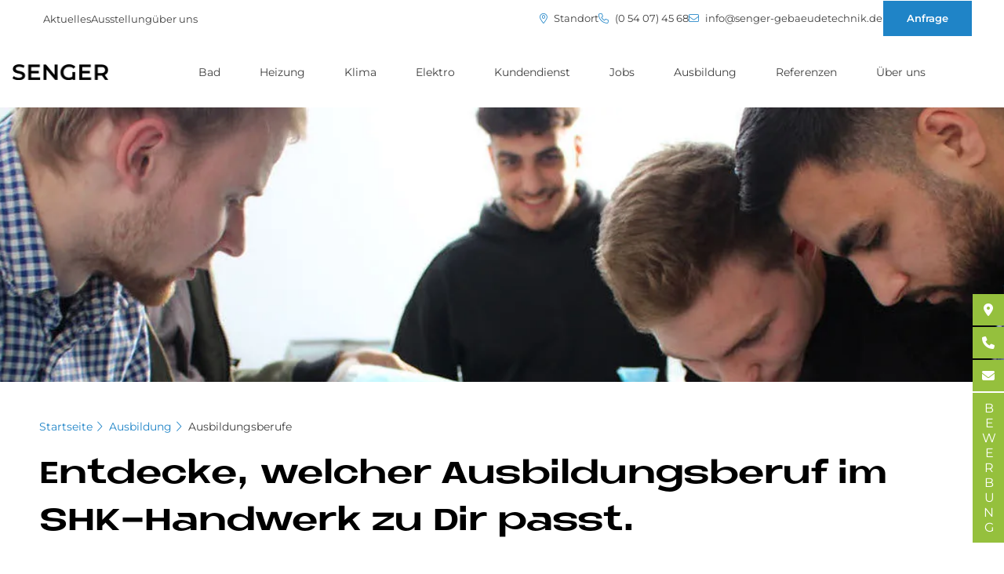

--- FILE ---
content_type: text/html; charset=UTF-8
request_url: https://senger-gebaeudetechnik.de/karriere/ausbildung/ausbildungsberufe
body_size: 9968
content:
<!DOCTYPE html>
<html lang="de" dir="ltr" style="--color--primary-hue:204;--color--primary-saturation:73%;--color--primary-lightness:45;--color--inverse:#fff; --image--inverse:1000%;--color--sticky:#95c03d">
  <head>
    <meta charset="utf-8" />
<script id="usercentrics-cmp" src="https://web.cmp.usercentrics.eu/ui/loader.js" data-settings-id="DlrLLG_xLe6gF0" data-draft="true"></script>
<script src="https://privacy-proxy.usercentrics.eu/latest/uc-block.bundle.js"></script>
<script src="/themes/custom/buh/dist/js/uc.js"></script>
<meta name="description" content="Du interessierst Dich für das Handwerk und möchtest wissen, welcher Beruf am besten zu Dir passt? Hier kannst Du es herausfinden. ✅" />
<meta name="robots" content="index, follow" />
<link rel="canonical" href="https://bad-heizung.de/karriere/ausbildung/ausbildungsberufe" />
<meta name="google-site-verification" content="SjCBN7H0LMdg0JyYbd3l-A9LWak-J_b987mKSNxMB1Q" />
<meta name="Generator" content="Drupal 10 (https://www.drupal.org)" />
<meta name="MobileOptimized" content="width" />
<meta name="HandheldFriendly" content="true" />
<meta name="viewport" content="width=device-width, initial-scale=1.0" />
<link rel="icon" sizes="32x32" href="/sites/default/files/2025-06/bundh_favicon-V2-blau-32x32.ico" />
<script type="application/ld+json">{
      "@context": "https://schema.org",
      "@type": "BreadcrumbList",
      "itemListElement": [{
          "@type": "ListItem",
          "position": "1",
          "name": "Startseite",
          "item": "https://senger-gebaeudetechnik.de/"
        },{
          "@type": "ListItem",
          "position": "2",
          "name": "Ausbildung",
          "item": "https://senger-gebaeudetechnik.de/karriere/ausbildung"
        },{
          "@type": "ListItem",
          "position": "3",
          "name": "Ausbildungsberufe",
          "item": "https://senger-gebaeudetechnik.de/karriere/ausbildung/ausbildungsberufe"
        }]}</script>

    <title>Ausbildungsberufe | Senger</title>
    <link rel="stylesheet" media="all" href="/sites/default/files/css/css_F1a0pB8SxUa5x3rrbPVj7x0vphLg9H91lLg21HOHDLc.css?delta=0&amp;language=de&amp;theme=buh&amp;include=[base64]" />
<link rel="stylesheet" media="all" href="//cdnjs.cloudflare.com/ajax/libs/font-awesome/6.6.0/css/all.min.css" />
<link rel="stylesheet" media="all" href="/sites/default/files/css/css_NU9OZ6IrUa5o1_ZKZvQsn7KozaGVnSNpTNmO-90dgpw.css?delta=2&amp;language=de&amp;theme=buh&amp;include=[base64]" />
<link rel="stylesheet" media="all" href="/sites/default/files/css/css_G5u_jsjVB9MrZLjL6w8an1A56W4OgwRdB7QUSov4ydE.css?delta=3&amp;language=de&amp;theme=buh&amp;include=[base64]" />

    <script type="application/json" data-drupal-selector="drupal-settings-json">{"path":{"baseUrl":"\/","pathPrefix":"","currentPath":"node\/618","currentPathIsAdmin":false,"isFront":false,"currentLanguage":"de"},"pluralDelimiter":"\u0003","suppressDeprecationErrors":true,"gtag":{"tagId":"","consentMode":true,"otherIds":[],"events":[],"additionalConfigInfo":[]},"ajaxPageState":{"libraries":"[base64]","theme":"buh","theme_token":null},"ajaxTrustedUrl":[],"gtm":{"tagId":null,"settings":{"data_layer":"dataLayer","include_classes":false,"allowlist_classes":"","blocklist_classes":"","include_environment":false,"environment_id":"","environment_token":""},"tagIds":["GTM-5VHJ2NFN"]},"data":{"extlink":{"extTarget":true,"extTargetAppendNewWindowDisplay":true,"extTargetAppendNewWindowLabel":"(opens in a new window)","extTargetNoOverride":false,"extNofollow":false,"extTitleNoOverride":false,"extNoreferrer":true,"extFollowNoOverride":false,"extClass":"0","extLabel":"(link is external)","extImgClass":false,"extSubdomains":false,"extExclude":"","extInclude":"","extCssExclude":"","extCssInclude":"","extCssExplicit":"","extAlert":false,"extAlertText":"This link will take you to an external web site. We are not responsible for their content.","extHideIcons":false,"mailtoClass":"0","telClass":"0","mailtoLabel":"(link sends email)","telLabel":"(link is a phone number)","extUseFontAwesome":false,"extIconPlacement":"append","extPreventOrphan":false,"extFaLinkClasses":"fa fa-external-link","extFaMailtoClasses":"fa fa-envelope-o","extAdditionalLinkClasses":"","extAdditionalMailtoClasses":"","extAdditionalTelClasses":"","extFaTelClasses":"fa fa-phone","allowedDomains":[],"extExcludeNoreferrer":""}},"priorityNav":{"mode":"full_width"},"user":{"uid":0,"permissionsHash":"d2695252784b805acd2285c773581599eb699bd0385a919d263345087389e521"}}</script>
<script src="/sites/default/files/js/js_1B7YhnOxFbW95Ws_Zl-5wePXa1wyNrYM2kF762RtBtQ.js?scope=header&amp;delta=0&amp;language=de&amp;theme=buh&amp;include=eJxdyNsOgzAIBuAXam2yFzKghHVDMS0Yffsx48128x8-9GdhUQRJGHNrVVu1M6-wX9ClztT6tU91c6S8B-lXRoROUlcqUTTZI0_eTZdEhwW_y9x8Axnum1iVhUYDLhzx_wd4wfGLywdN0z1n"></script>
<script src="/modules/contrib/google_tag/js/gtag.js?t9u2ip"></script>
<script src="/modules/contrib/google_tag/js/gtm.js?t9u2ip"></script>

        
  </head>
  <body class="path-node page-node-type-landing-page">
        <a href="#main-content" class="visually-hidden focusable skip-link">
      Direkt zum Inhalt
    </a>
    <noscript><iframe src="https://www.googletagmanager.com/ns.html?id=GTM-5VHJ2NFN"
                  height="0" width="0" style="display:none;visibility:hidden"></iframe></noscript>

      <div class="dialog-off-canvas-main-canvas" data-off-canvas-main-canvas>
    <div class="layout-container">
  <header role="banner" class="logo_upload_square">
              <div id="block-buh-contactsblock" class="hiding">

    
    
          <div class="block-buh-contactsblock-inner">
        
              <ul>
              <li>
        <a href="/aktuelles" data-drupal-link-system-path="node/1440">Aktuelles</a>
              </li>
          <li>
        <a href="/ausstellung" data-drupal-link-system-path="node/705">Ausstellung</a>
              </li>
          <li>
        <a href="/ueber-uns" data-drupal-link-system-path="node/1431">über uns</a>
              </li>
        </ul>
  


        <div class="contacts-right">
                        <a href="https://www.google.de/maps/place/Senger+Geb%C3%A4udetechnik,+Bad+%26+Heizung/@52.3575765,7.9710475,17z/data=!3m1!4b1!4m6!3m5!1s0x47b9ef6a4b837601:0xbca894db3d10b2a5!8m2!3d52.3575766!4d7.9759184!16s%2Fg%2F1th5yx4z?entry=ttu&amp;g_ep=EgoyMDI1MDkwNy4wIKXMDSoASAFQAw%3D%3D" target="_blank" class="address"><i class="fa-light fa-location-dot"></i> Standort</a>
          
                        <a href="tel:(0 54 07) 45 68" target="_blank" class="phone"><i class="fa-light fa-phone"></i> (0 54 07) 45 68</a>
          
                        <a href="mailto:info@senger-gebaeudetechnik.de" target="_blank" class="email"><i class="fa-light fa-envelope"></i> info@senger-gebaeudetechnik.de</a>
          
                        <a href="/anfrage" target="_blank" class="btn">Anfrage</a>
                  </div>
      </div>
      </div>

        <div id="header_wrapper">
      <a href="/" id="logo">
        <img loading="lazy" class="logo-horizontal" width="1000" height="169" src="/sites/default/files/2025-06/Logo_Senger_weiss_1c.png" alt="" />

        <img loading="eager" class="logo-square" width="1000" height="169" src="/sites/default/files/2025-06/Logo_Senger_weiss_1c_0.png" alt="" />

        <img loading="lazy" class="logo-symbol" width="1000" height="169" src="/sites/default/files/2025-06/Logo_Senger_weiss_1c.png" alt="" />

      </a>
      <div id="main-menu">
        <div class="menu-wrapper">
            <ul class="menu style-3">
                  <li class="menu-item menu-dropdown">
          <span class="menu-link">
            <a href="/badrenovierung" class="menu-link">Bad</a>
          </span>
          <div class="submenu megamenu">
            <div class="submenu-inner menu-list">
                <ul class="menu style-3">
                  <li class="menu-item menu-dropdown">
          <span class="menu-link">
            <a href="/badrenovierung/badezimmer-renovieren" class="menu-link">Badumbau</a>
          </span>
          <div class="submenu megamenu">
            <div class="submenu-inner menu-list">
                <ul class="menu style-3">
                  <li class="menu-item">
          <a href="/badrenovierung/badplanung" class="menu-link">
              Badplanung
          </a>
                  </li>
                        <li class="menu-item">
          <a href="/badrenovierung/badstile" class="menu-link">
              Badstile
          </a>
                  </li>
                        <li class="menu-item">
          <a href="/badsanierung/badtrends" class="menu-link">
              Badtrends
          </a>
                  </li>
                        <li class="menu-item">
          <a href="/badrenovierung/staubschutz" class="menu-link">
              Staubschutz
          </a>
                  </li>
                        <li class="menu-item">
          <a href="/badrenovierung/badkosten" class="menu-link">
              Badkosten | Budget
          </a>
                  </li>
                        <li class="menu-item">
          <a href="/badsanierung/foerdermittel" class="menu-link">
              Fördermittel
          </a>
                  </li>
                        <li class="menu-item">
          <a href="/badsanierung/pflegehinweise-badezimmer" class="menu-link">
              Pflegehinweise
          </a>
                  </li>
                        <li class="menu-item">
          <a href="/badsanierung/badezimmer-renovieren/einrichtungstipps-bad" class="menu-link">
              Einrichtungstipps
          </a>
                  </li>
            </ul>

            </div>
                      </div>
        </li>
                        <li class="menu-item menu-dropdown">
          <span class="menu-link">
            <a href="/badrenovierung/komplettbad" class="menu-link">Komplettbad</a>
          </span>
          <div class="submenu megamenu">
            <div class="submenu-inner menu-list">
                <ul class="menu style-3">
                  <li class="menu-item">
          <a href="/badsanierung/komplettbad/wand-und-boden" class="menu-link">
              Wand &amp; Boden
          </a>
                  </li>
                        <li class="menu-item">
          <a href="/badsanierung/duschen" class="menu-link">
              Dusche
          </a>
                  </li>
                        <li class="menu-item">
          <a href="/badrenovierung/badewanne" class="menu-link">
              Badewanne
          </a>
                  </li>
                        <li class="menu-item">
          <a href="/badsanierung/waschtisch" class="menu-link">
              Waschtisch
          </a>
                  </li>
                        <li class="menu-item">
          <a href="/badrenovierung/armaturen" class="menu-link">
              Armaturen
          </a>
                  </li>
                        <li class="menu-item">
          <a href="/badrenovierung/badmoebel" class="menu-link">
              Badmöbel
          </a>
                  </li>
                        <li class="menu-item">
          <a href="/badsanierung/komplettbad/moderne-wcs" class="menu-link">
              WC
          </a>
                  </li>
                        <li class="menu-item">
          <a href="/badsanierung/waschtisch/accessoires" class="menu-link">
              Accessoires
          </a>
                  </li>
                        <li class="menu-item">
          <a href="/badsanierung/waschtisch/badspiegel" class="menu-link">
              Spiegel
          </a>
                  </li>
                        <li class="menu-item">
          <a href="/badsanierung/badideen/lichtkonzept" class="menu-link">
              Licht im Bad
          </a>
                  </li>
                        <li class="menu-item">
          <a href="/badsanierung/komplettbad/das-holz-im-bad-1x1" class="menu-link">
              Holz im Bad
          </a>
                  </li>
            </ul>

            </div>
                      </div>
        </li>
                        <li class="menu-item menu-dropdown">
          <span class="menu-link">
            <a href="/badrenovierung/barrierefreie-badezimmer" class="menu-link">Barrierefreies Bad</a>
          </span>
          <div class="submenu megamenu">
            <div class="submenu-inner menu-list">
                <ul class="menu style-3">
                  <li class="menu-item">
          <a href="/badrenovierung/barrierefreie-badezimmer/barrierefreie-planung" class="menu-link">
              Barrierefreie Planung
          </a>
                  </li>
                        <li class="menu-item">
          <a href="/badsanierung/bodengleiche-duschen" class="menu-link">
              Bodengleiche Dusche
          </a>
                  </li>
                        <li class="menu-item">
          <a href="/badrenovierung/barrierefreie-badezimmer/barrierefreie-hilfsmittel" class="menu-link">
              Barrierefreie Ausstattung
          </a>
                  </li>
                        <li class="menu-item">
          <a href="/badsanierung/barrierefreie-badezimmer/barrierearme-badewannen" class="menu-link">
              Barrierearme Badewannen
          </a>
                  </li>
                        <li class="menu-item">
          <a href="/badsanierung/foerdermittel" class="menu-link">
              Fördermittel
          </a>
                  </li>
            </ul>

            </div>
                      </div>
        </li>
                        <li class="menu-item menu-dropdown">
          <span class="menu-link">
            <a href="/badsanierung/gaestebad-und-gaeste-wc" class="menu-link">Gästebad | Gäste-WC</a>
          </span>
          <div class="submenu megamenu">
            <div class="submenu-inner menu-list">
                <ul class="menu style-3">
                  <li class="menu-item">
          <a href="/badsanierung/gaestebad/gaestebad-moebel" class="menu-link">
              Gästebad-Möbel
          </a>
                  </li>
                        <li class="menu-item">
          <a href="/badsanierung/gaestebad/gaestebad-waschtisch" class="menu-link">
              Gästebad-Waschtisch
          </a>
                  </li>
                        <li class="menu-item">
          <a href="/badsanierung/gaestebad/gaeste-wc" class="menu-link">
              Gäste-WC
          </a>
                  </li>
                        <li class="menu-item">
          <a href="/badsanierung/badideen/kleine-raeume" class="menu-link">
              Kleinraumlösungen
          </a>
                  </li>
                        <li class="menu-item">
          <a href="/badsanierung/gaestebad-und-gaeste-wc/einrichtungstipps-gaestebad" class="menu-link">
              Einrichtungstipps
          </a>
                  </li>
            </ul>

            </div>
                      </div>
        </li>
                        <li class="menu-item menu-dropdown">
          <span class="menu-link">
            <a href="/badrenovierung/teilsanierung" class="menu-link">Teilsanierung</a>
          </span>
          <div class="submenu megamenu">
            <div class="submenu-inner menu-list">
                <ul class="menu style-3">
                  <li class="menu-item">
          <a href="/badsanierung/duschen" class="menu-link">
              Duschsanierung
          </a>
                  </li>
                        <li class="menu-item">
          <a href="/marken/toto/washlet-schnellaustausch" class="menu-link">
              Dusch-WC nachrüsten
          </a>
                  </li>
                        <li class="menu-item">
          <a href="/badrenovierung/teilsanierung/kosten-teilsanierung" class="menu-link">
              Kosten | Budget
          </a>
                  </li>
            </ul>

            </div>
                      </div>
        </li>
                        <li class="menu-item menu-dropdown">
          <span class="menu-link">
            <a href="/badsanierung/wellness" class="menu-link">Wellness</a>
          </span>
          <div class="submenu megamenu">
            <div class="submenu-inner menu-list">
                <ul class="menu style-3">
                  <li class="menu-item">
          <a href="/badrenovierung/whirlpool" class="menu-link">
              Whirlpool
          </a>
                  </li>
                        <li class="menu-item">
          <a href="/badsanierung/wellness/dampfbad" class="menu-link">
              Dampfbad
          </a>
                  </li>
                        <li class="menu-item">
          <a href="/badsanierung/wellness/sauna" class="menu-link">
              Sauna
          </a>
                  </li>
                        <li class="menu-item">
          <a href="/badsanierung/wellness/swimmingpool" class="menu-link">
              Pool
          </a>
                  </li>
            </ul>

            </div>
                      </div>
        </li>
                        <li class="menu-item menu-dropdown">
          <span class="menu-link">
            <a href="/badrenovierung/dusch-wc" class="menu-link">Dusch-WC | Washlet</a>
          </span>
          <div class="submenu megamenu">
            <div class="submenu-inner menu-list">
                <ul class="menu style-3">
                  <li class="menu-item">
          <a href="/badsanierung/dusch-wc/modelle" class="menu-link">
              Modelle
          </a>
                  </li>
                        <li class="menu-item">
          <a href="/marken/toto/washlet-schnellaustausch" class="menu-link">
              Washlet nachrüsten
          </a>
                  </li>
                        <li class="menu-item">
          <a href="/badrenovierung/wc-bidet" class="menu-link">
              Bidet oder Dusch-WC?
          </a>
                  </li>
            </ul>

            </div>
                      </div>
        </li>
                        <li class="menu-item menu-dropdown">
          <span class="menu-link">
            <a href="/badsanierung/waerme-im-badezimmer" class="menu-link">Wärme im Bad</a>
          </span>
          <div class="submenu megamenu">
            <div class="submenu-inner menu-list">
                <ul class="menu style-3">
                  <li class="menu-item">
          <a href="/heizungsmodernisierung/heizkoerper/badheizkoerper" class="menu-link">
              Badheizkörper
          </a>
                  </li>
                        <li class="menu-item">
          <a href="/heizungsmodernisierung/heizkoerper/infrarotheizung" class="menu-link">
              Infrarot-Heizkörper
          </a>
                  </li>
                        <li class="menu-item">
          <a href="/heizungsmodernisierung/heizkoerper/flaechenheizung" class="menu-link">
              Flächenheizungen
          </a>
                  </li>
            </ul>

            </div>
                      </div>
        </li>
            </ul>

            </div>
                      </div>
        </li>
                        <li class="menu-item menu-dropdown">
          <span class="menu-link">
            <a href="/heizungsmodernisierung" class="menu-link">Heizung</a>
          </span>
          <div class="submenu megamenu">
            <div class="submenu-inner menu-list">
                <ul class="menu style-3">
                  <li class="menu-item menu-dropdown">
          <span class="menu-link">
            <a href="/heizungsmodernisierung/ablauf-heizungserneuerung" class="menu-link">Heizungssanierung</a>
          </span>
          <div class="submenu megamenu">
            <div class="submenu-inner menu-list">
                <ul class="menu style-3">
                  <li class="menu-item">
          <a href="/heizungsmodernisierung/heizungsrenovierung/heizungsrenovierung-leistungen" class="menu-link">
              Leistungen
          </a>
                  </li>
                        <li class="menu-item">
          <a href="/heizungsmodernisierung/schritt-fuer-schritt-zur-neuen-heizungsanlage" class="menu-link">
              Modernisierungsschritte
          </a>
                  </li>
                        <li class="menu-item">
          <a href="/heizungsmodernisierung/checkliste-heizungstausch" class="menu-link">
              Checkliste
          </a>
                  </li>
                        <li class="menu-item">
          <a href="/heizungsmodernisierung/heizenergie-und-heizkosten-sparen" class="menu-link">
              Energiekosten sparen
          </a>
                  </li>
                        <li class="menu-item">
          <a href="/heizungsmodernisierung/energetische-sanierung/heizungspumpe" class="menu-link">
              Heizungspumpe
          </a>
                  </li>
                        <li class="menu-item">
          <a href="/heizungsmodernisierung/energetische-sanierung/hydraulischer-abgleich-heizung" class="menu-link">
              Hydraulischer Abgleich
          </a>
                  </li>
                        <li class="menu-item">
          <a href="/heizungsmodernisierung/heizungsrenovierung/heizungssteuerung" class="menu-link">
              Heizungssteuerung
          </a>
                  </li>
                        <li class="menu-item">
          <a href="/kundendienst/ferndiagnose" class="menu-link">
              Fernüberwachung
          </a>
                  </li>
            </ul>

            </div>
                      </div>
        </li>
                        <li class="menu-item menu-dropdown">
          <span class="menu-link">
            <a href="/heizungsmodernisierung/heizungssysteme" class="menu-link">Erneuerbare Energien</a>
          </span>
          <div class="submenu megamenu">
            <div class="submenu-inner menu-list">
                <ul class="menu style-3">
                  <li class="menu-item">
          <a href="/heizungsmodernisierung/waermepumpen" class="menu-link">
              Wärmepumpe
          </a>
                  </li>
                        <li class="menu-item">
          <a href="/heizungsmodernisierung/heizen-mit-holz" class="menu-link">
              Holz | Pellets
          </a>
                  </li>
                        <li class="menu-item">
          <a href="/heizungsmodernisierung/solarenergie/solarwaerme-solarthermie" class="menu-link">
              Solarwärme
          </a>
                  </li>
                        <li class="menu-item">
          <a href="/heizungsmodernisierung/photovoltaik" class="menu-link">
              Solarstrom
          </a>
                  </li>
                        <li class="menu-item">
          <a href="/heizungsmodernisierung/waerme-strom/hybridheizung" class="menu-link">
              Hybridheizung
          </a>
                  </li>
                        <li class="menu-item">
          <a href="/heizungsmodernisierung/brennstoffzellen" class="menu-link">
              Brennstoffzelle
          </a>
                  </li>
                        <li class="menu-item">
          <a href="/gebaeudeenergiegesetz" class="menu-link">
              Gebäudeenergiegesetz
          </a>
                  </li>
            </ul>

            </div>
                      </div>
        </li>
                        <li class="menu-item menu-dropdown">
          <span class="menu-link">
            <a href="/heizungsmodernisierung/waerme-strom" class="menu-link">Wärme &amp; Strom</a>
          </span>
          <div class="submenu megamenu">
            <div class="submenu-inner menu-list">
                <ul class="menu style-3">
                  <li class="menu-item">
          <a href="/heizungsmodernisierung/waerme-strom/unabhaengigkeit" class="menu-link">
              Unabhängigkeit
          </a>
                  </li>
                        <li class="menu-item">
          <a href="/heizungsmodernisierung/photovoltaik" class="menu-link">
              Photovoltaik
          </a>
                  </li>
                        <li class="menu-item">
          <a href="/heizungsmodernisierung/waerme-strom/batteriespeicher" class="menu-link">
              Stromspeicher
          </a>
                  </li>
                        <li class="menu-item">
          <a href="/heizungsmodernisierung/heizkessel-aufruesten/pv2heat" class="menu-link">
              power to heat
          </a>
                  </li>
                        <li class="menu-item">
          <a href="/heizungsmodernisierung/blockheizkraftwerk" class="menu-link">
              BHKW
          </a>
                  </li>
                        <li class="menu-item">
          <a href="/heizungsmodernisierung/brennstoffzellen" class="menu-link">
              Brennstoffzelle
          </a>
                  </li>
            </ul>

            </div>
                      </div>
        </li>
                        <li class="menu-item menu-dropdown">
          <span class="menu-link">
            <a href="/heizungsmodernisierung/heizkessel-aufruesten" class="menu-link">Heizung aufrüsten</a>
          </span>
          <div class="submenu megamenu">
            <div class="submenu-inner menu-list">
                <ul class="menu style-3">
                  <li class="menu-item">
          <a href="/heizungsmodernisierung/heizkessel-aufruesten/heizkessel-modernisieren" class="menu-link">
              Kessel modernisieren
          </a>
                  </li>
                        <li class="menu-item">
          <a href="/heizungsmodernisierung/heizkessel-aufruesten/solarspeicher-solvismax-solo" class="menu-link">
              Solarspeicher nachrüsten
          </a>
                  </li>
                        <li class="menu-item">
          <a href="/heizungsmodernisierung/oel-und-gasheizung/brennwertgeraete" class="menu-link">
              Brennwertgeräte
          </a>
                  </li>
                        <li class="menu-item">
          <a href="/heizungsmodernisierung/heizkessel-aufruesten/pv2heat" class="menu-link">
              power to heat
          </a>
                  </li>
            </ul>

            </div>
                      </div>
        </li>
                        <li class="menu-item menu-dropdown">
          <span class="menu-link">
            <a href="/heizungsmodernisierung/heizkoerper" class="menu-link">Heizkörper</a>
          </span>
          <div class="submenu megamenu">
            <div class="submenu-inner menu-list">
                <ul class="menu style-3">
                  <li class="menu-item">
          <a href="/heizungsmodernisierung/heizkoerper/design-heizkoerper" class="menu-link">
              Design-Heizkörper
          </a>
                  </li>
                        <li class="menu-item">
          <a href="/heizungsmodernisierung/heizkoerper/badheizkoerper" class="menu-link">
              Badheizkörper
          </a>
                  </li>
                        <li class="menu-item">
          <a href="/heizungsmodernisierung/heizkoerper/infrarotheizung" class="menu-link">
              Infrarot-Heizung
          </a>
                  </li>
            </ul>

            </div>
                      </div>
        </li>
                        <li class="menu-item">
          <a href="/heizungsmodernisierung/heizkoerper/flaechenheizung" class="menu-link">
              Flächenheizungen
          </a>
                  </li>
                        <li class="menu-item">
          <a href="/heizungsmodernisierung/heizungskosten" class="menu-link">
              Heizungskosten | Budget
          </a>
                  </li>
                        <li class="menu-item">
          <a href="/heizungsmodernisierung/heizungsfoerderung" class="menu-link">
              Förderung
          </a>
                  </li>
                        <li class="menu-item">
          <a href="/heizungsmodernisierung/energie-experten" class="menu-link">
              Energie-Experten
          </a>
                  </li>
            </ul>

            </div>
                      </div>
        </li>
                        <li class="menu-item">
          <a href="/klima" class="menu-link">
              Klima
          </a>
                  </li>
                        <li class="menu-item menu-dropdown">
          <span class="menu-link">
            <a href="/elektrotechnik" class="menu-link">Elektro</a>
          </span>
          <div class="submenu megamenu">
            <div class="submenu-inner menu-list">
                <ul class="menu style-3">
                  <li class="menu-item">
          <a href="/heizungsmodernisierung/photovoltaik" class="menu-link">
              Photovoltaik
          </a>
                  </li>
                        <li class="menu-item">
          <a href="/heizungsmodernisierung/waermepumpen" class="menu-link">
              Wärmepumpe
          </a>
                  </li>
                        <li class="menu-item">
          <a href="/heizungsmodernisierung/waerme-strom/batteriespeicher" class="menu-link">
              Batteriespeicher
          </a>
                  </li>
                        <li class="menu-item">
          <a href="/elektro/ladestation-wallbox" class="menu-link">
              Ladestation (Wallbox)
          </a>
                  </li>
                        <li class="menu-item menu-dropdown">
          <span class="menu-link">
            <a href="/elektrotechnik/elektroinstallation" class="menu-link">Elektroinstallation</a>
          </span>
          <div class="submenu megamenu">
            <div class="submenu-inner menu-list">
                <ul class="menu style-3">
                  <li class="menu-item">
          <a href="/elektrotechnik/elektroinstallation/sicherheits-check" class="menu-link">
              Sicherheits-Check
          </a>
                  </li>
                        <li class="menu-item">
          <a href="/elektrotechnik/elektroinstallation/zaehleranlagen" class="menu-link">
              Zähleranlagen
          </a>
                  </li>
                        <li class="menu-item">
          <a href="/elektrotechnik/elektroinstallation/tuerkommunikation" class="menu-link">
              Türkommunikation
          </a>
                  </li>
            </ul>

            </div>
                      </div>
        </li>
                        <li class="menu-item">
          <a href="/elektrotechnik/smart-home" class="menu-link">
              Smart Home
          </a>
                  </li>
            </ul>

            </div>
                      </div>
        </li>
                        <li class="menu-item menu-dropdown">
          <span class="menu-link">
            <a href="/kundendienst" class="menu-link">Kundendienst</a>
          </span>
          <div class="submenu megamenu">
            <div class="submenu-inner menu-list">
                <ul class="menu style-3">
                  <li class="menu-item">
          <a href="/kundendienst/reparatur" class="menu-link">
              Reparatur
          </a>
                  </li>
                        <li class="menu-item menu-dropdown">
          <span class="menu-link">
            <a href="/kundendienst/wartung" class="menu-link">Wartung</a>
          </span>
          <div class="submenu megamenu">
            <div class="submenu-inner menu-list">
                <ul class="menu style-3">
                  <li class="menu-item">
          <a href="/kundendienst/heizungs-check" class="menu-link">
              Heizungs-Check
          </a>
                  </li>
                        <li class="menu-item">
          <a href="/kundendienst/gas-check" class="menu-link">
              Gas-Prüfung
          </a>
                  </li>
                        <li class="menu-item">
          <a href="/kundendienst/heizungswartung" class="menu-link">
              Heizungswartung
          </a>
                  </li>
                        <li class="menu-item">
          <a href="/kundendienst/ferndiagnose" class="menu-link">
              Online-Fernüberwachung
          </a>
                  </li>
                        <li class="menu-item">
          <a href="/kundendienst/solaranlagen" class="menu-link">
              Solaranlagen
          </a>
                  </li>
                        <li class="menu-item">
          <a href="/kundendienst/haustechnik" class="menu-link">
              Haustechnik
          </a>
                  </li>
                        <li class="menu-item">
          <a href="/kundendienst/enthaertungsanlagen" class="menu-link">
              Enthärtungsanlagen
          </a>
                  </li>
                        <li class="menu-item">
          <a href="/kundendienst/hebeanlagen" class="menu-link">
              Hebeanlagen
          </a>
                  </li>
                        <li class="menu-item">
          <a href="/kundendienst/rueckstausicherung" class="menu-link">
              Rückstausicherung
          </a>
                  </li>
            </ul>

            </div>
                      </div>
        </li>
                        <li class="menu-item">
          <a href="/kundendienst/stoerungsbehebung" class="menu-link">
              Störungsbehebung
          </a>
                  </li>
                        <li class="menu-item">
          <a href="/kundendienst/bei-anruf-service" class="menu-link">
              Ablauf Serviceauftrag
          </a>
                  </li>
                        <li class="menu-item menu-dropdown">
          <span class="menu-link">
            <a href="/kundendienst/trinkwasser" class="menu-link">Trinkwasser</a>
          </span>
          <div class="submenu megamenu">
            <div class="submenu-inner menu-list">
                <ul class="menu style-3">
                  <li class="menu-item">
          <a href="/kundendienst/trinkwasser/trinkwasserverordnung" class="menu-link">
              Trinkwasserverordnung
          </a>
                  </li>
                        <li class="menu-item">
          <a href="/kundendienst/trinkwasser/trinkwasser-check" class="menu-link">
              Trinkwassercheck
          </a>
                  </li>
                        <li class="menu-item">
          <a href="/kundendienst/trinkwasser/trinkwasserfilter" class="menu-link">
              Trinkwasserfilter
          </a>
                  </li>
            </ul>

            </div>
                      </div>
        </li>
                        <li class="menu-item">
          <a href="/anfrage/kundendienst-anfrage" class="menu-link">
              Kundendienst-Anfrage
          </a>
                  </li>
                        <li class="menu-item">
          <a href="/anfrage/wartungs-auftrag" class="menu-link">
              Wartungs-Anfrage
          </a>
                  </li>
            </ul>

            </div>
                      </div>
        </li>
                        <li class="menu-item menu-dropdown">
          <span class="menu-link">
            <a href="/karriere/stellenangebote" class="menu-link">Jobs</a>
          </span>
          <div class="submenu megamenu">
            <div class="submenu-inner menu-list">
                <ul class="menu style-3">
                  <li class="menu-item">
          <a href="/karriere/stellenangebote" class="menu-link">
              STELLENANGEBOTE
          </a>
                  </li>
                        <li class="menu-item">
          <a href="/karriere" class="menu-link">
              Karriere
          </a>
                  </li>
                        <li class="menu-item">
          <a href="/karriere/vorteile-mitarbeiter" class="menu-link">
              Vorteile Mitarbeiter
          </a>
                  </li>
                        <li class="menu-item menu-dropdown">
          <span class="menu-link">
            <a href="/karriere/personalentwicklung" class="menu-link">Weiterbildung</a>
          </span>
          <div class="submenu megamenu">
            <div class="submenu-inner menu-list">
                <ul class="menu style-3">
                  <li class="menu-item">
          <a href="/karriere/personalentwicklung/service-techniker-akademie" class="menu-link">
              Service-Techniker-Akademie
          </a>
                  </li>
                        <li class="menu-item">
          <a href="/karriere/workshops" class="menu-link">
              Workshops
          </a>
                  </li>
            </ul>

            </div>
                      </div>
        </li>
                        <li class="menu-item">
          <a href="/karriere/laufbahn" class="menu-link">
              Laufbahn
          </a>
                  </li>
            </ul>

            </div>
                      </div>
        </li>
                        <li class="menu-item menu-dropdown">
          <span class="menu-link active-trail">
            <a href="/karriere/ausbildung" class="menu-link active-trail">Ausbildung</a>
          </span>
          <div class="submenu megamenu">
            <div class="submenu-inner menu-list">
                <ul class="menu style-3">
                  <li class="menu-item">
          <a href="/karriere/stellenangebote/ausbildung" class="menu-link">
              AUSBILDUNGSANGEBOTE
          </a>
                  </li>
                        <li class="menu-item">
          <a href="/karriere/ausbildung/ausbildungsberufe" class="menu-link active-trail">
              Ausbildungsberufe
          </a>
                  </li>
                        <li class="menu-item">
          <a href="/karriere/ausbildung/vorteile-azubis" class="menu-link">
              Vorteile Ausbildung
          </a>
                  </li>
                        <li class="menu-item">
          <a href="/karriere/ausbildung/bewerbungstipps" class="menu-link">
              Bewerbungstipps
          </a>
                  </li>
                        <li class="menu-item">
          <a href="/karriere/ausbildung/azubi-akademie" class="menu-link">
              Azubi-Akademie
          </a>
                  </li>
                        <li class="menu-item">
          <a href="/karriere/ausbildung/welcome-day" class="menu-link">
              Welcome Day
          </a>
                  </li>
            </ul>

            </div>
                      </div>
        </li>
                        <li class="menu-item menu-dropdown">
          <span class="menu-link">
            <a href="/referenzen" class="menu-link">Referenzen</a>
          </span>
          <div class="submenu megamenu">
            <div class="submenu-inner menu-list">
                <ul class="menu style-3">
                  <li class="menu-item">
          <a href="/referenzen/hochwertige-badgestaltung-familienbad" class="menu-link">
              Hochwertige Badgestaltung in Grau- und Naturtönen
          </a>
                  </li>
                        <li class="menu-item">
          <a href="/referenzen/klassisch-elegantes-badezimmer-bodengleiche-dusche" class="menu-link">
              Klassisch elegantes Badezimmer mit bodengleicher Dusche
          </a>
                  </li>
                        <li class="menu-item">
          <a href="/referenzen/zeitloses-badezimmer-familienbad" class="menu-link">
              Zeitloses Badezimmer in warmen Naturtönen
          </a>
                  </li>
            </ul>

            </div>
                      </div>
        </li>
                        <li class="menu-item">
          <a href="/ueber-uns" class="menu-link">
              Über uns
          </a>
                  </li>
            </ul>



          
              <ul>
              <li>
        <a href="/aktuelles" data-drupal-link-system-path="node/1440">Aktuelles</a>
              </li>
          <li>
        <a href="/ausstellung" data-drupal-link-system-path="node/705">Ausstellung</a>
              </li>
          <li>
        <a href="/ueber-uns" data-drupal-link-system-path="node/1431">über uns</a>
              </li>
        </ul>
  


        </div>
      </div>
      <div id="burger-menu">
        <span>mehr</span>
        <i class="fa-light fa-bars"></i>
      </div>
    </div>
  </header>

  
  
  

  

    <div>
    <div data-drupal-messages-fallback class="hidden"></div>

  </div>


  

  <main role="main">
    <a id="main-content" tabindex="-1"></a>
    <div class="layout-content">
        <div>
    <div id="block-buh-content">
  
    
      <section id="landing-page-content">
	  <div class="header-image">  <img loading="eager" src="/sites/default/files/styles/crop/public/2024-12/Ausbildung-Azubis-Gruppe.jpg.webp?itok=NpV6VtkO" width="1380" height="371" alt="Gruppe von Azubis bei einem Hersteller-Seminar von Bette." />


</div>

	<article data-history-node-id="618" class="landing-page">
		<div class="header-wrapper row-12">
      			<div class="start-1 end-12">
				  <nav role="navigation" class="breadcrumb">
    <ol>
          <li>
                  <a href="/">Startseite</a>
        
                  <i class="fa-light fa-chevron-right"></i>
              </li>
          <li>
                  <a href="/karriere/ausbildung">Ausbildung</a>
        
                  <i class="fa-light fa-chevron-right"></i>
              </li>
          <li>
                  <a href="/karriere/ausbildung/ausbildungsberufe">Ausbildungsberufe</a>
        
              </li>
        </ol>
  </nav>

			</div>
      			<div class="start-1 end-12 header">
				
				<h1>
											Entdecke, welcher Ausbildungsberuf im SHK-Handwerk zu Dir passt.
									</h1>
				
			</div>
		</div>
		<div class="section-content">
			
      <div class="paragraph-container">
              <div>  		
										
				<div class="paragraph paragraph--type--full-text paragraph--view-mode--default row">
						
			
							<div class="start-1 end-10">
					 
            <div class="fs-18"><p>Du interessierst Dich für eine Ausbildung im SHK-Handwerk und möchtest wissen, welcher Beruf am besten zu Dir passt? Hier kannst Du es herausfinden:</p></div>
      
				</div>
								</div>

		
			
			
			
			
			  
</div>
              <div>  
    <div class="row image-tiles large view-mode--default">
        
                
                              <div class="item">
                        <div class="teaser-image">
              <img src="/sites/default/files/styles/large/public/2024-04/Anlagenmechaniker-SHK-Werkzeug.jpg.webp?h=e048d957&amp;itok=Vl4KMBt1" width="480" height="350" alt="Anlagenmechaniker SHK mit schwerem Gerät" loading="lazy" />


            </div>

            
            
                                            
                                            
              <h2 class="start-1 end-10 as-h5">
                                  <a href="/karriere/ausbildung/ausbildungsberufe/anlagenmechaniker">
                                Anlagenmechaniker Sanitär, Heizung, Klima (m/w/d)
                                  </a>
                              </h2>

            
                          <div class="fs-14"><p>Als Anlagenmechaniker für Sanitär-, Heizungs- und Klimatechnik (m/w/d) bist Du ein wahrer Alleskönner: Du kümmerst Dich um die fachgerechte Verlegung von Wasserleitungen, installierst Sanitär- und Heizungsanlagen und bist zugleich Ansprechpartner für Energie und Haustechnik. Zudem trägst Du mit der Suche nach effizienten Energie-Lösungen aktiv zur Energiewende bei.</p></div>
            
                          <a href="/karriere/ausbildung/ausbildungsberufe/anlagenmechaniker" class="btn secondary">Anlagenmechaniker</a>
                      </div>
                  <div class="item">
                        <div class="teaser-image">
              <img src="/sites/default/files/styles/large/public/2024-01/Planung-B%C3%BCro-SHK.jpg.webp?h=e5aec6c8&amp;itok=ut7MNcfg" width="480" height="350" alt="Büroarbeiter SHK bei Analyse am Laptop." loading="lazy" />


            </div>

            
            
                                            
                                            
              <h2 class="start-1 end-10 as-h5">
                                  <a href="/karriere/ausbildung/ausbildungsberufe/bueromanagement">
                                Kauffrau für Büromanagement (m/w/d)
                                  </a>
                              </h2>

            
                          <div class="fs-14"><p>Als Kauffrau für Büromanagement (m/w/d) bist Du ein unverzichtbarer Bestandteil für jede Firma. Du bearbeitest Aufträge, planst und organisierst Arbeitsabläufe und kümmerst Dich um die Bereiche Rechnungswesen, Personalverwaltung und Marketing. Du erhältst grundlegende Einblicke in alle wichtigen Bereiche des Betriebes.</p></div>
            
                          <a href="/karriere/ausbildung/ausbildungsberufe/bueromanagement" class="btn secondary">Büromanagement</a>
                      </div>
                  <div class="item">
                        <div class="teaser-image">
              <img src="/sites/default/files/styles/large/public/2025-11/drei-azubis-arbeitskleidung-werkzeugkoffer.jpg.webp?h=306975d7&amp;itok=7_ymtvHH" width="480" height="350" alt="Drei junge Auszubildende im SHK-Handwerk posieren lächelnd in Arbeitskleidung vor einer Werkstattwand mit großem Fenster." loading="lazy" />


            </div>

            
            
                                            
                                            
              <h2 class="start-1 end-10 as-h5">
                                  <a href="/karriere/stellenangebote/ausbildung">
                                Offene Ausbildungsstellen
                                  </a>
                              </h2>

            
                          <div class="fs-14"><p>Wir bieten Dir die Möglichkeit, in verschiedenen Berufsrichtungen im SHK-Handwerk einzusteigen. Bei uns startest Du in einem starken Team, bekommst klare Strukturen und kannst von Anfang an zeigen, was in Dir steckt.&nbsp;</p></div>
            
                          <a href="/karriere/stellenangebote/ausbildung" class="btn secondary">freie Plätze</a>
                      </div>
                  <div class="item">
                        <div class="teaser-image">
              <img src="/sites/default/files/styles/large/public/2024-05/Ausbildungsplatz-Azubis-Gruppe.jpg.webp?h=2bccaf50&amp;itok=_1nItiQF" width="480" height="350" alt="Gruppe von Azubis bei einem Hersteller-Seminar von Bette." loading="lazy" />


            </div>

            
            
                                            
                                            
              <h2 class="start-1 end-10 as-h5">
                                  <a href="/karriere/ausbildung">
                                Ausbildung im SHK-Handwerk
                                  </a>
                              </h2>

            
                          <div class="fs-14"><p>Du interessierst Dich fürs Handwerk und wünschst Dir eine Ausbildung bei einem der besten Betriebe der Region? Wir bieten Dir einen abwechslungsreichen Arbeitsalltag, ein schickes Gehalt plus Festanstellung sowie umfangreiche Möglichkeiten, Deine handwerklichen und persönlichen Fähigkeiten weiter zu entwickeln.</p></div>
            
                          <a href="/karriere/ausbildung" class="btn secondary">Ausbildung</a>
                      </div>
              
            
      </div>
  
</div>
              <div>
  <div class="text-image row picture-size--medium page-width video">
  
      
      
      
      
      
      
      
      
      
      
            <div class="text-container start-1 end-12">
        
        
        
              </div>

      <div class="teaser-image start-1 end-12">
        <a href="https://youtu.be/hhkoivuUqbg?si=lZIeCV8xOCWRqP3U" class="video-link youtube-link"><img src="/sites/default/files/styles/fixed_width/public/2024-12/Thumbnail-WSH-B%26H.png.webp?h=823f8e76&amp;itok=J2mqVcpT" width="1440" height="705" alt="Eine junge Frau sitzt an einem Schreibtisch in einem Klassenraum und hält einen blauen Kugelschreiber über ein leeres Blatt Papier." loading="lazy" />

</a>
      </div>
    
        </div>
</div>
              <div>  <div class="paragraph paragraph--type--from-library paragraph--view-mode--default">
          
            <div>
      <div class="btn-inverse color-black cta-banner image-right full-width" style="background-color:#FFFFFF;">
    <div class="row">
  

    
    
        <div class="row-12 start-1 end-12">
      <div class="text-container start-1 end-7">
                  <div class="sub-title">Handwerk mit Zukunft!</div>
        
                                  
                          
        <h3 class="as-h3">Bewirb Dich bei uns!</h3>
      
              <div class="fs-18">Es ist IMMER BESSER, Deine Ausbildung in einem der besten Betriebe der Region zu starten. Bewirb Dich jetzt schnell und einfach!</div>
      
      
              <div class="phones">
          <i class="fas fa-phone"></i>
                      <a href="tel:(0 54 07) 45 68">(0 54 07) 45 68</a>                  </div>
      
              <a href="/karriere/stellenangebote/bewerbung-ausbildung" class="btn">Jetzt online bewerben!</a>
          </div>

    <div class="ampersand start-6 end-12">
      <img src="/sites/default/files/styles/large_square/public/2025-05/Henning-Senger.png.webp?h=703baa04&amp;itok=1AcMj5yg" width="500" height="500" alt="Henning Senger" loading="lazy" />


    </div>
    </div>
  
    
    
    
  </div>
  </div>
</div>
      
      </div>
</div>
          </div>
  
		</div>
	</article>
</section>

  </div>

  </div>

    </div>
    
    
  </main>

      <footer role="contentinfo" class="clearfix">
      <div class="row">
                  <div id="footer-first" class="start-1 end-3">
                    <a href="/" rel="home" class="logo-link">
      <img loading="lazy" src="/sites/default/files/2025-06/Logo_Senger_weiss_1c_0.png" alt="" height="169" width="1000" class="logo" style="filter: invert(var(--image--inverse)) brightness(var(--image--inverse));" />
    </a>
    

<ul class="social-media-links--platforms platforms inline horizontal">
      <li>
      <a class="social-media-link-icon--instagram" href="https://www.instagram.com/senger_bad_heizung/"  target="_blank" >
        <span class='fab fa-instagram fa-2x'></span>
      </a>

          </li>
      <li>
      <a class="social-media-link-icon--facebook" href="https://www.facebook.com/p/Senger-bad-heizung-100063691231128"  target="_blank" >
        <span class='fab fa-facebook fa-2x'></span>
      </a>

          </li>
  </ul>

  <div id="copyright" id="block-buh-copyright">
    
    
    <p>© bad &amp; heizung concept AG</p>
  </div>
<div id="block-buh-bestebadstudios">
  
    
      
            <div><a href="/node/1418"><div>
  
  
  <div>
    <div class="visually-hidden">Bild</div>
              <div>  <img loading="lazy" src="/sites/default/files/2026-01/logo-beste-badstudios-2026.png" width="2153" height="833" alt="Logo Beste Badstudios 2026.">

</div>
          </div>

</div>
</a></div>
      
  </div>
<div id="block-buh-formulartracking">
  
    
      
            <div><script>
window.addEventListener("message", function(event) {
    if (event.data.event === "iframe_event") {
        window.dataLayer = window.dataLayer || [];
        window.dataLayer.push({
            event: event.data.event,
            action: event.data.action,
            label: event.data.label,
            formId: event.data.formId,
            businessName: event.data.businessName
        });
    }
});
</script></div>
      
  </div>
<div id="block-buh-trustindexbadge">
  
    
      
            <div><script defer async src="https://cdn.trustindex.io/loader.js?ef0a2df5588993243a466802f0b"></script><style>
.ti-header-inner * {
    color: initial;
}
</style><script type="application/ld+json">
{
  "@context": "https://schema.org/",
  "@type": "Product",
  "name": "Senger Gebäudetechnik GmbH & Co. KG",
  "aggregateRating": {
    "@type": "AggregateRating",
    "ratingValue": "4.7",
    "bestRating": "5",
    "worstRating": "1",
    "ratingCount": "40"
  }
}
</script></div>
      
  </div>


          </div>
                          <div id="footer-second" class="start-4 end-6">
              
  <div class="fs-18 contextual-region">Kontakt</div>
    <div id="contact-data-address">
    <i class="fa-light fa-location-dot"></i>
    
            <div>Senger Gebäudetechnik GmbH &amp; Co. KG<br />
Hansastrasse 72<br />
49134 Wallenhorst</div>
      
  </div>
      <div id="contact-data-email">
    <i class="fa-light fa-envelope"></i>
    
            <div><a href="mailto:info@senger-gebaeudetechnik.de">info@senger-gebaeudetechnik.de</a></div>
      
  </div>
      <div id="contact-data-phone">
    <i class="fa-light fa-phone"></i>
    <div><a href="tel:(0 54 07) 45 68">(0 54 07) 45 68</a></div>
  </div>
  

          </div>
                          <div id="footer-third" class="start-7 end-12">
                <div class="fs-18 contextual-region" id="block-buh-fusszeile-menu">Navigation</div>
<nav role="navigation" aria-labelledby="block-buh-fusszeile-menu" id="block-buh-fusszeile">
        
              <ul>
              <li>
        <a href="/badrenovierung" data-drupal-link-system-path="node/708">Bad</a>
              </li>
          <li>
        <a href="/heizungsmodernisierung" data-drupal-link-system-path="node/631">Heizung</a>
              </li>
          <li>
        <a href="/heizungsmodernisierung/photovoltaik" data-drupal-link-system-path="node/550">Solarstrom</a>
              </li>
          <li>
        <a href="/kundendienst" data-drupal-link-system-path="node/629">Kundendienst</a>
              </li>
          <li>
        <a href="/karriere/stellenangebote" data-drupal-link-system-path="karriere/stellenangebote">Stellenangebote</a>
              </li>
          <li>
        <a href="/karriere/ausbildung" data-drupal-link-system-path="node/614">Ausbildung</a>
              </li>
          <li>
        <a href="/markenhersteller" data-drupal-link-system-path="node/742">Marken</a>
              </li>
          <li>
        <a href="/anfrage" data-drupal-link-system-path="node/1415">Online-Anfrage</a>
              </li>
          <li>
        <a href="/kontaktieren-sie-uns" data-drupal-link-system-path="node/580">Kontaktformular</a>
              </li>
          <li>
        <a href="/datenschutzerklaerung" data-drupal-link-system-path="node/282">Datenschutz</a>
              </li>
          <li>
        <a href="/impressum" data-drupal-link-system-path="node/281">Impressum</a>
              </li>
        </ul>
  


  </nav>
<div id="block-buh-strukturiertedatensenger">
  
    
      
            <div><script type="application/ld+json">
{
  "@context": "https://schema.org",
  "@type": "HomeAndConstructionBusiness",
  "name": "Senger Gebäudetechnik GmbH & Co. KG",
  "url": "https://senger-gebaeudetechnik.de/",
  "logo": "https://senger-gebaeudetechnik.de/sites/default/files/2025-06/Logo_Senger_weiss_1c_0.png",
  "address": {
    "@type": "PostalAddress",
    "streetAddress": "Hansastraße 72",
    "addressLocality": "Wallenhorst",
    "postalCode": "49134",
    "addressCountry": "DE"
  },
  "contactPoint": {
    "@type": "ContactPoint",
    "telephone": "+49-5407-4568",
    "email": "info@senger-gebaeudetechnik.de",
    "contactType": "Customer Service",
    "availableLanguage": ["Deutsch"]
  },
  "openingHoursSpecification": [
    {
      "@type": "OpeningHoursSpecification",
      "dayOfWeek": [
        "Monday", "Tuesday", "Wednesday", "Thursday", "Friday"
      ],
      "opens": "09:00",
      "closes": "17:30"
    },
    {
      "@type": "OpeningHoursSpecification",
      "dayOfWeek": ["Saturday"],
      "opens": "10:00",
      "closes": "13:00"
    }
  ],
  "geo": {
    "@type": "GeoCoordinates",
    "latitude": 52.357552,
    "longitude": 7.976026
  }
}
</script></div>
      
  </div>
<div id="block-buh-offnungszeiten">
  
    
      
            <div><p>&nbsp;</p><p><font face="Neue Metana" size="4"><strong>Showroom Öffnungszeiten</strong></font></p><p style="line-height:150%;">Montag – Freitag&nbsp;<br>09:00 – 17:30 Uhr&nbsp;<br>Samstag&nbsp;<br>10:00 – 13:00 Uhr&nbsp;</p></div>
      
  </div>


          </div>
              </div>
    </footer>
  
</div>  <div id="sticky_content">
      <div>
    <div id="block-buh-stickycontactbewerbungausbildung">
  
  
      
      <div>
              <div>  <div class="paragraph paragraph--type--icon paragraph--view-mode--default">
          
                                    <a href="https://www.google.de/maps/place/Senger+Geb%C3%A4udetechnik,+Bad+%26+Heizung/@52.3575765,7.9710475,17z/data=!3m1!4b1!4m6!3m5!1s0x47b9ef6a4b837601:0xbca894db3d10b2a5!8m2!3d52.3575766!4d7.9759184!16s%2Fg%2F1th5yx4z?entry=ttu&amp;amp;g_ep=EgoyMDI1MDkwNy4wIKXMDSoASAF" target="_blank"><span class="fa fa-location-dot"></span></a>
                    </div>
</div>
              <div>  <div class="paragraph paragraph--type--icon paragraph--view-mode--default">
          
                                    <a href="tel:+4954074568"><span class="fa fa-phone"></span></a>
                    </div>
</div>
              <div>  <div class="paragraph paragraph--type--icon paragraph--view-mode--default">
          
                                    <a href="mailto:info@senger-gebaeudetechnik.de"><span class="fa fa-envelope"></span></a>
                    </div>
</div>
              <div>

      
          <a class="paragraph--type--plain-text upright" href="/karriere/stellenangebote/bewerbung-ausbildung" target="_blank">BEWERBUNG</a>
      </div>
          </div>
  
  </div>

  </div>

  </div>

  </div>

    
    <link rel="stylesheet" href="/themes/custom/buh/dist/css/fontawesome.css" onload="document.documentElement.classList.add('fa-loaded')" />
    <script src="/sites/default/files/js/js_5xzXp7bgFQWw0a1nDSZGWvQeJMVlYd6h1PpF3R8TlOY.js?scope=footer&amp;delta=0&amp;language=de&amp;theme=buh&amp;include=eJxdyNsOgzAIBuAXam2yFzKghHVDMS0Yffsx48128x8-9GdhUQRJGHNrVVu1M6-wX9ClztT6tU91c6S8B-lXRoROUlcqUTTZI0_eTZdEhwW_y9x8Axnum1iVhUYDLhzx_wd4wfGLywdN0z1n"></script>

  </body>
</html>


--- FILE ---
content_type: text/html
request_url: https://cdn.trustindex.io/widgets/ef/ef0a2df5588993243a466802f0b/content.html
body_size: 528
content:
<div class=" ti-widget ti-no-profile-img " data-layout-id="104" data-layout-category="badge, top-rated-badge" data-set-id="drop-shadow" data-pid="ef0a2df5588993243a466802f0b" data-language="de" data-close-locale="Schließen" data-rich-snippet="2ecb83302615gc10" data-css-version="2" data-footer-link-domain="trustindex.io" data-size="1" > <div class="ti-widget-container"> <div class="ti-header source-Google"> <img class="ti-platform-icon" src="https://cdn.trustindex.io/assets/platform/Google/icon.svg" alt="Google" width="20" height="20" loading="lazy" /> <div class="ti-header-inner"> <div class="ti-profile-details"> <div class="ti-stars"><img class="ti-star f" src="https://cdn.trustindex.io/assets/platform/Google/star/f.svg" alt="Google" width="17" height="17" loading="lazy" /><img class="ti-star f" src="https://cdn.trustindex.io/assets/platform/Google/star/f.svg" alt="Google" width="17" height="17" loading="lazy" /><img class="ti-star f" src="https://cdn.trustindex.io/assets/platform/Google/star/f.svg" alt="Google" width="17" height="17" loading="lazy" /><img class="ti-star f" src="https://cdn.trustindex.io/assets/platform/Google/star/f.svg" alt="Google" width="17" height="17" loading="lazy" /><img class="ti-star h" src="https://cdn.trustindex.io/assets/platform/Google/star/h.svg" alt="Google" width="17" height="17" loading="lazy" /></div> <span class="ti-rating">4.6</span> </div> <div class="ti-top-rated-title"> <a href="https://www.trustindex.io/reviews/senger-gebaeudetechnik.de/lang/en" target="_blank" rel="noopener" > Bestbewerteter Service </a></div> <div class="ti-verified-by">verifiziert von: Trustindex <span class="ti-info-icon"></span></div> <div class="ti-disclaimer">Trustindex überprüft, ob das Unternehmen auf Grundlage der in den letzten 12 Monaten auf Google gesammelten Bewertungen einen Bewertungswert über 4.5 aufweist und sich damit für den Erhalt des <a href="https://www.trustindex.io/?a=sys&c=top-rated-badge&url=/the-trustindex-verified-badge/" target="_blank">Top-Rated-Zertifikats</a> qualifiziert.</div> </div> </div> </div> </div> 

--- FILE ---
content_type: application/javascript
request_url: https://senger-gebaeudetechnik.de/sites/default/files/js/js_5xzXp7bgFQWw0a1nDSZGWvQeJMVlYd6h1PpF3R8TlOY.js?scope=footer&delta=0&language=de&theme=buh&include=eJxdyNsOgzAIBuAXam2yFzKghHVDMS0Yffsx48128x8-9GdhUQRJGHNrVVu1M6-wX9ClztT6tU91c6S8B-lXRoROUlcqUTTZI0_eTZdEhwW_y9x8Axnum1iVhUYDLhzx_wd4wfGLywdN0z1n
body_size: 140123
content:
/* @license MIT https://raw.githubusercontent.com/jquery/jquery/3.7.1/LICENSE.txt */
/*! jQuery v3.7.1 | (c) OpenJS Foundation and other contributors | jquery.org/license */
!function(e,t){"use strict";"object"==typeof module&&"object"==typeof module.exports?module.exports=e.document?t(e,!0):function(e){if(!e.document)throw new Error("jQuery requires a window with a document");return t(e)}:t(e)}("undefined"!=typeof window?window:this,function(ie,e){"use strict";var oe=[],r=Object.getPrototypeOf,ae=oe.slice,g=oe.flat?function(e){return oe.flat.call(e)}:function(e){return oe.concat.apply([],e)},s=oe.push,se=oe.indexOf,n={},i=n.toString,ue=n.hasOwnProperty,o=ue.toString,a=o.call(Object),le={},v=function(e){return"function"==typeof e&&"number"!=typeof e.nodeType&&"function"!=typeof e.item},y=function(e){return null!=e&&e===e.window},C=ie.document,u={type:!0,src:!0,nonce:!0,noModule:!0};function m(e,t,n){var r,i,o=(n=n||C).createElement("script");if(o.text=e,t)for(r in u)(i=t[r]||t.getAttribute&&t.getAttribute(r))&&o.setAttribute(r,i);n.head.appendChild(o).parentNode.removeChild(o)}function x(e){return null==e?e+"":"object"==typeof e||"function"==typeof e?n[i.call(e)]||"object":typeof e}var t="3.7.1",l=/HTML$/i,ce=function(e,t){return new ce.fn.init(e,t)};function c(e){var t=!!e&&"length"in e&&e.length,n=x(e);return!v(e)&&!y(e)&&("array"===n||0===t||"number"==typeof t&&0<t&&t-1 in e)}function fe(e,t){return e.nodeName&&e.nodeName.toLowerCase()===t.toLowerCase()}ce.fn=ce.prototype={jquery:t,constructor:ce,length:0,toArray:function(){return ae.call(this)},get:function(e){return null==e?ae.call(this):e<0?this[e+this.length]:this[e]},pushStack:function(e){var t=ce.merge(this.constructor(),e);return t.prevObject=this,t},each:function(e){return ce.each(this,e)},map:function(n){return this.pushStack(ce.map(this,function(e,t){return n.call(e,t,e)}))},slice:function(){return this.pushStack(ae.apply(this,arguments))},first:function(){return this.eq(0)},last:function(){return this.eq(-1)},even:function(){return this.pushStack(ce.grep(this,function(e,t){return(t+1)%2}))},odd:function(){return this.pushStack(ce.grep(this,function(e,t){return t%2}))},eq:function(e){var t=this.length,n=+e+(e<0?t:0);return this.pushStack(0<=n&&n<t?[this[n]]:[])},end:function(){return this.prevObject||this.constructor()},push:s,sort:oe.sort,splice:oe.splice},ce.extend=ce.fn.extend=function(){var e,t,n,r,i,o,a=arguments[0]||{},s=1,u=arguments.length,l=!1;for("boolean"==typeof a&&(l=a,a=arguments[s]||{},s++),"object"==typeof a||v(a)||(a={}),s===u&&(a=this,s--);s<u;s++)if(null!=(e=arguments[s]))for(t in e)r=e[t],"__proto__"!==t&&a!==r&&(l&&r&&(ce.isPlainObject(r)||(i=Array.isArray(r)))?(n=a[t],o=i&&!Array.isArray(n)?[]:i||ce.isPlainObject(n)?n:{},i=!1,a[t]=ce.extend(l,o,r)):void 0!==r&&(a[t]=r));return a},ce.extend({expando:"jQuery"+(t+Math.random()).replace(/\D/g,""),isReady:!0,error:function(e){throw new Error(e)},noop:function(){},isPlainObject:function(e){var t,n;return!(!e||"[object Object]"!==i.call(e))&&(!(t=r(e))||"function"==typeof(n=ue.call(t,"constructor")&&t.constructor)&&o.call(n)===a)},isEmptyObject:function(e){var t;for(t in e)return!1;return!0},globalEval:function(e,t,n){m(e,{nonce:t&&t.nonce},n)},each:function(e,t){var n,r=0;if(c(e)){for(n=e.length;r<n;r++)if(!1===t.call(e[r],r,e[r]))break}else for(r in e)if(!1===t.call(e[r],r,e[r]))break;return e},text:function(e){var t,n="",r=0,i=e.nodeType;if(!i)while(t=e[r++])n+=ce.text(t);return 1===i||11===i?e.textContent:9===i?e.documentElement.textContent:3===i||4===i?e.nodeValue:n},makeArray:function(e,t){var n=t||[];return null!=e&&(c(Object(e))?ce.merge(n,"string"==typeof e?[e]:e):s.call(n,e)),n},inArray:function(e,t,n){return null==t?-1:se.call(t,e,n)},isXMLDoc:function(e){var t=e&&e.namespaceURI,n=e&&(e.ownerDocument||e).documentElement;return!l.test(t||n&&n.nodeName||"HTML")},merge:function(e,t){for(var n=+t.length,r=0,i=e.length;r<n;r++)e[i++]=t[r];return e.length=i,e},grep:function(e,t,n){for(var r=[],i=0,o=e.length,a=!n;i<o;i++)!t(e[i],i)!==a&&r.push(e[i]);return r},map:function(e,t,n){var r,i,o=0,a=[];if(c(e))for(r=e.length;o<r;o++)null!=(i=t(e[o],o,n))&&a.push(i);else for(o in e)null!=(i=t(e[o],o,n))&&a.push(i);return g(a)},guid:1,support:le}),"function"==typeof Symbol&&(ce.fn[Symbol.iterator]=oe[Symbol.iterator]),ce.each("Boolean Number String Function Array Date RegExp Object Error Symbol".split(" "),function(e,t){n["[object "+t+"]"]=t.toLowerCase()});var pe=oe.pop,de=oe.sort,he=oe.splice,ge="[\\x20\\t\\r\\n\\f]",ve=new RegExp("^"+ge+"+|((?:^|[^\\\\])(?:\\\\.)*)"+ge+"+$","g");ce.contains=function(e,t){var n=t&&t.parentNode;return e===n||!(!n||1!==n.nodeType||!(e.contains?e.contains(n):e.compareDocumentPosition&&16&e.compareDocumentPosition(n)))};var f=/([\0-\x1f\x7f]|^-?\d)|^-$|[^\x80-\uFFFF\w-]/g;function p(e,t){return t?"\0"===e?"\ufffd":e.slice(0,-1)+"\\"+e.charCodeAt(e.length-1).toString(16)+" ":"\\"+e}ce.escapeSelector=function(e){return(e+"").replace(f,p)};var ye=C,me=s;!function(){var e,b,w,o,a,T,r,C,d,i,k=me,S=ce.expando,E=0,n=0,s=W(),c=W(),u=W(),h=W(),l=function(e,t){return e===t&&(a=!0),0},f="checked|selected|async|autofocus|autoplay|controls|defer|disabled|hidden|ismap|loop|multiple|open|readonly|required|scoped",t="(?:\\\\[\\da-fA-F]{1,6}"+ge+"?|\\\\[^\\r\\n\\f]|[\\w-]|[^\0-\\x7f])+",p="\\["+ge+"*("+t+")(?:"+ge+"*([*^$|!~]?=)"+ge+"*(?:'((?:\\\\.|[^\\\\'])*)'|\"((?:\\\\.|[^\\\\\"])*)\"|("+t+"))|)"+ge+"*\\]",g=":("+t+")(?:\\((('((?:\\\\.|[^\\\\'])*)'|\"((?:\\\\.|[^\\\\\"])*)\")|((?:\\\\.|[^\\\\()[\\]]|"+p+")*)|.*)\\)|)",v=new RegExp(ge+"+","g"),y=new RegExp("^"+ge+"*,"+ge+"*"),m=new RegExp("^"+ge+"*([>+~]|"+ge+")"+ge+"*"),x=new RegExp(ge+"|>"),j=new RegExp(g),A=new RegExp("^"+t+"$"),D={ID:new RegExp("^#("+t+")"),CLASS:new RegExp("^\\.("+t+")"),TAG:new RegExp("^("+t+"|[*])"),ATTR:new RegExp("^"+p),PSEUDO:new RegExp("^"+g),CHILD:new RegExp("^:(only|first|last|nth|nth-last)-(child|of-type)(?:\\("+ge+"*(even|odd|(([+-]|)(\\d*)n|)"+ge+"*(?:([+-]|)"+ge+"*(\\d+)|))"+ge+"*\\)|)","i"),bool:new RegExp("^(?:"+f+")$","i"),needsContext:new RegExp("^"+ge+"*[>+~]|:(even|odd|eq|gt|lt|nth|first|last)(?:\\("+ge+"*((?:-\\d)?\\d*)"+ge+"*\\)|)(?=[^-]|$)","i")},N=/^(?:input|select|textarea|button)$/i,q=/^h\d$/i,L=/^(?:#([\w-]+)|(\w+)|\.([\w-]+))$/,H=/[+~]/,O=new RegExp("\\\\[\\da-fA-F]{1,6}"+ge+"?|\\\\([^\\r\\n\\f])","g"),P=function(e,t){var n="0x"+e.slice(1)-65536;return t||(n<0?String.fromCharCode(n+65536):String.fromCharCode(n>>10|55296,1023&n|56320))},M=function(){V()},R=J(function(e){return!0===e.disabled&&fe(e,"fieldset")},{dir:"parentNode",next:"legend"});try{k.apply(oe=ae.call(ye.childNodes),ye.childNodes),oe[ye.childNodes.length].nodeType}catch(e){k={apply:function(e,t){me.apply(e,ae.call(t))},call:function(e){me.apply(e,ae.call(arguments,1))}}}function I(t,e,n,r){var i,o,a,s,u,l,c,f=e&&e.ownerDocument,p=e?e.nodeType:9;if(n=n||[],"string"!=typeof t||!t||1!==p&&9!==p&&11!==p)return n;if(!r&&(V(e),e=e||T,C)){if(11!==p&&(u=L.exec(t)))if(i=u[1]){if(9===p){if(!(a=e.getElementById(i)))return n;if(a.id===i)return k.call(n,a),n}else if(f&&(a=f.getElementById(i))&&I.contains(e,a)&&a.id===i)return k.call(n,a),n}else{if(u[2])return k.apply(n,e.getElementsByTagName(t)),n;if((i=u[3])&&e.getElementsByClassName)return k.apply(n,e.getElementsByClassName(i)),n}if(!(h[t+" "]||d&&d.test(t))){if(c=t,f=e,1===p&&(x.test(t)||m.test(t))){(f=H.test(t)&&U(e.parentNode)||e)==e&&le.scope||((s=e.getAttribute("id"))?s=ce.escapeSelector(s):e.setAttribute("id",s=S)),o=(l=Y(t)).length;while(o--)l[o]=(s?"#"+s:":scope")+" "+Q(l[o]);c=l.join(",")}try{return k.apply(n,f.querySelectorAll(c)),n}catch(e){h(t,!0)}finally{s===S&&e.removeAttribute("id")}}}return re(t.replace(ve,"$1"),e,n,r)}function W(){var r=[];return function e(t,n){return r.push(t+" ")>b.cacheLength&&delete e[r.shift()],e[t+" "]=n}}function F(e){return e[S]=!0,e}function $(e){var t=T.createElement("fieldset");try{return!!e(t)}catch(e){return!1}finally{t.parentNode&&t.parentNode.removeChild(t),t=null}}function B(t){return function(e){return fe(e,"input")&&e.type===t}}function _(t){return function(e){return(fe(e,"input")||fe(e,"button"))&&e.type===t}}function z(t){return function(e){return"form"in e?e.parentNode&&!1===e.disabled?"label"in e?"label"in e.parentNode?e.parentNode.disabled===t:e.disabled===t:e.isDisabled===t||e.isDisabled!==!t&&R(e)===t:e.disabled===t:"label"in e&&e.disabled===t}}function X(a){return F(function(o){return o=+o,F(function(e,t){var n,r=a([],e.length,o),i=r.length;while(i--)e[n=r[i]]&&(e[n]=!(t[n]=e[n]))})})}function U(e){return e&&"undefined"!=typeof e.getElementsByTagName&&e}function V(e){var t,n=e?e.ownerDocument||e:ye;return n!=T&&9===n.nodeType&&n.documentElement&&(r=(T=n).documentElement,C=!ce.isXMLDoc(T),i=r.matches||r.webkitMatchesSelector||r.msMatchesSelector,r.msMatchesSelector&&ye!=T&&(t=T.defaultView)&&t.top!==t&&t.addEventListener("unload",M),le.getById=$(function(e){return r.appendChild(e).id=ce.expando,!T.getElementsByName||!T.getElementsByName(ce.expando).length}),le.disconnectedMatch=$(function(e){return i.call(e,"*")}),le.scope=$(function(){return T.querySelectorAll(":scope")}),le.cssHas=$(function(){try{return T.querySelector(":has(*,:jqfake)"),!1}catch(e){return!0}}),le.getById?(b.filter.ID=function(e){var t=e.replace(O,P);return function(e){return e.getAttribute("id")===t}},b.find.ID=function(e,t){if("undefined"!=typeof t.getElementById&&C){var n=t.getElementById(e);return n?[n]:[]}}):(b.filter.ID=function(e){var n=e.replace(O,P);return function(e){var t="undefined"!=typeof e.getAttributeNode&&e.getAttributeNode("id");return t&&t.value===n}},b.find.ID=function(e,t){if("undefined"!=typeof t.getElementById&&C){var n,r,i,o=t.getElementById(e);if(o){if((n=o.getAttributeNode("id"))&&n.value===e)return[o];i=t.getElementsByName(e),r=0;while(o=i[r++])if((n=o.getAttributeNode("id"))&&n.value===e)return[o]}return[]}}),b.find.TAG=function(e,t){return"undefined"!=typeof t.getElementsByTagName?t.getElementsByTagName(e):t.querySelectorAll(e)},b.find.CLASS=function(e,t){if("undefined"!=typeof t.getElementsByClassName&&C)return t.getElementsByClassName(e)},d=[],$(function(e){var t;r.appendChild(e).innerHTML="<a id='"+S+"' href='' disabled='disabled'></a><select id='"+S+"-\r\\' disabled='disabled'><option selected=''></option></select>",e.querySelectorAll("[selected]").length||d.push("\\["+ge+"*(?:value|"+f+")"),e.querySelectorAll("[id~="+S+"-]").length||d.push("~="),e.querySelectorAll("a#"+S+"+*").length||d.push(".#.+[+~]"),e.querySelectorAll(":checked").length||d.push(":checked"),(t=T.createElement("input")).setAttribute("type","hidden"),e.appendChild(t).setAttribute("name","D"),r.appendChild(e).disabled=!0,2!==e.querySelectorAll(":disabled").length&&d.push(":enabled",":disabled"),(t=T.createElement("input")).setAttribute("name",""),e.appendChild(t),e.querySelectorAll("[name='']").length||d.push("\\["+ge+"*name"+ge+"*="+ge+"*(?:''|\"\")")}),le.cssHas||d.push(":has"),d=d.length&&new RegExp(d.join("|")),l=function(e,t){if(e===t)return a=!0,0;var n=!e.compareDocumentPosition-!t.compareDocumentPosition;return n||(1&(n=(e.ownerDocument||e)==(t.ownerDocument||t)?e.compareDocumentPosition(t):1)||!le.sortDetached&&t.compareDocumentPosition(e)===n?e===T||e.ownerDocument==ye&&I.contains(ye,e)?-1:t===T||t.ownerDocument==ye&&I.contains(ye,t)?1:o?se.call(o,e)-se.call(o,t):0:4&n?-1:1)}),T}for(e in I.matches=function(e,t){return I(e,null,null,t)},I.matchesSelector=function(e,t){if(V(e),C&&!h[t+" "]&&(!d||!d.test(t)))try{var n=i.call(e,t);if(n||le.disconnectedMatch||e.document&&11!==e.document.nodeType)return n}catch(e){h(t,!0)}return 0<I(t,T,null,[e]).length},I.contains=function(e,t){return(e.ownerDocument||e)!=T&&V(e),ce.contains(e,t)},I.attr=function(e,t){(e.ownerDocument||e)!=T&&V(e);var n=b.attrHandle[t.toLowerCase()],r=n&&ue.call(b.attrHandle,t.toLowerCase())?n(e,t,!C):void 0;return void 0!==r?r:e.getAttribute(t)},I.error=function(e){throw new Error("Syntax error, unrecognized expression: "+e)},ce.uniqueSort=function(e){var t,n=[],r=0,i=0;if(a=!le.sortStable,o=!le.sortStable&&ae.call(e,0),de.call(e,l),a){while(t=e[i++])t===e[i]&&(r=n.push(i));while(r--)he.call(e,n[r],1)}return o=null,e},ce.fn.uniqueSort=function(){return this.pushStack(ce.uniqueSort(ae.apply(this)))},(b=ce.expr={cacheLength:50,createPseudo:F,match:D,attrHandle:{},find:{},relative:{">":{dir:"parentNode",first:!0}," ":{dir:"parentNode"},"+":{dir:"previousSibling",first:!0},"~":{dir:"previousSibling"}},preFilter:{ATTR:function(e){return e[1]=e[1].replace(O,P),e[3]=(e[3]||e[4]||e[5]||"").replace(O,P),"~="===e[2]&&(e[3]=" "+e[3]+" "),e.slice(0,4)},CHILD:function(e){return e[1]=e[1].toLowerCase(),"nth"===e[1].slice(0,3)?(e[3]||I.error(e[0]),e[4]=+(e[4]?e[5]+(e[6]||1):2*("even"===e[3]||"odd"===e[3])),e[5]=+(e[7]+e[8]||"odd"===e[3])):e[3]&&I.error(e[0]),e},PSEUDO:function(e){var t,n=!e[6]&&e[2];return D.CHILD.test(e[0])?null:(e[3]?e[2]=e[4]||e[5]||"":n&&j.test(n)&&(t=Y(n,!0))&&(t=n.indexOf(")",n.length-t)-n.length)&&(e[0]=e[0].slice(0,t),e[2]=n.slice(0,t)),e.slice(0,3))}},filter:{TAG:function(e){var t=e.replace(O,P).toLowerCase();return"*"===e?function(){return!0}:function(e){return fe(e,t)}},CLASS:function(e){var t=s[e+" "];return t||(t=new RegExp("(^|"+ge+")"+e+"("+ge+"|$)"))&&s(e,function(e){return t.test("string"==typeof e.className&&e.className||"undefined"!=typeof e.getAttribute&&e.getAttribute("class")||"")})},ATTR:function(n,r,i){return function(e){var t=I.attr(e,n);return null==t?"!="===r:!r||(t+="","="===r?t===i:"!="===r?t!==i:"^="===r?i&&0===t.indexOf(i):"*="===r?i&&-1<t.indexOf(i):"$="===r?i&&t.slice(-i.length)===i:"~="===r?-1<(" "+t.replace(v," ")+" ").indexOf(i):"|="===r&&(t===i||t.slice(0,i.length+1)===i+"-"))}},CHILD:function(d,e,t,h,g){var v="nth"!==d.slice(0,3),y="last"!==d.slice(-4),m="of-type"===e;return 1===h&&0===g?function(e){return!!e.parentNode}:function(e,t,n){var r,i,o,a,s,u=v!==y?"nextSibling":"previousSibling",l=e.parentNode,c=m&&e.nodeName.toLowerCase(),f=!n&&!m,p=!1;if(l){if(v){while(u){o=e;while(o=o[u])if(m?fe(o,c):1===o.nodeType)return!1;s=u="only"===d&&!s&&"nextSibling"}return!0}if(s=[y?l.firstChild:l.lastChild],y&&f){p=(a=(r=(i=l[S]||(l[S]={}))[d]||[])[0]===E&&r[1])&&r[2],o=a&&l.childNodes[a];while(o=++a&&o&&o[u]||(p=a=0)||s.pop())if(1===o.nodeType&&++p&&o===e){i[d]=[E,a,p];break}}else if(f&&(p=a=(r=(i=e[S]||(e[S]={}))[d]||[])[0]===E&&r[1]),!1===p)while(o=++a&&o&&o[u]||(p=a=0)||s.pop())if((m?fe(o,c):1===o.nodeType)&&++p&&(f&&((i=o[S]||(o[S]={}))[d]=[E,p]),o===e))break;return(p-=g)===h||p%h==0&&0<=p/h}}},PSEUDO:function(e,o){var t,a=b.pseudos[e]||b.setFilters[e.toLowerCase()]||I.error("unsupported pseudo: "+e);return a[S]?a(o):1<a.length?(t=[e,e,"",o],b.setFilters.hasOwnProperty(e.toLowerCase())?F(function(e,t){var n,r=a(e,o),i=r.length;while(i--)e[n=se.call(e,r[i])]=!(t[n]=r[i])}):function(e){return a(e,0,t)}):a}},pseudos:{not:F(function(e){var r=[],i=[],s=ne(e.replace(ve,"$1"));return s[S]?F(function(e,t,n,r){var i,o=s(e,null,r,[]),a=e.length;while(a--)(i=o[a])&&(e[a]=!(t[a]=i))}):function(e,t,n){return r[0]=e,s(r,null,n,i),r[0]=null,!i.pop()}}),has:F(function(t){return function(e){return 0<I(t,e).length}}),contains:F(function(t){return t=t.replace(O,P),function(e){return-1<(e.textContent||ce.text(e)).indexOf(t)}}),lang:F(function(n){return A.test(n||"")||I.error("unsupported lang: "+n),n=n.replace(O,P).toLowerCase(),function(e){var t;do{if(t=C?e.lang:e.getAttribute("xml:lang")||e.getAttribute("lang"))return(t=t.toLowerCase())===n||0===t.indexOf(n+"-")}while((e=e.parentNode)&&1===e.nodeType);return!1}}),target:function(e){var t=ie.location&&ie.location.hash;return t&&t.slice(1)===e.id},root:function(e){return e===r},focus:function(e){return e===function(){try{return T.activeElement}catch(e){}}()&&T.hasFocus()&&!!(e.type||e.href||~e.tabIndex)},enabled:z(!1),disabled:z(!0),checked:function(e){return fe(e,"input")&&!!e.checked||fe(e,"option")&&!!e.selected},selected:function(e){return e.parentNode&&e.parentNode.selectedIndex,!0===e.selected},empty:function(e){for(e=e.firstChild;e;e=e.nextSibling)if(e.nodeType<6)return!1;return!0},parent:function(e){return!b.pseudos.empty(e)},header:function(e){return q.test(e.nodeName)},input:function(e){return N.test(e.nodeName)},button:function(e){return fe(e,"input")&&"button"===e.type||fe(e,"button")},text:function(e){var t;return fe(e,"input")&&"text"===e.type&&(null==(t=e.getAttribute("type"))||"text"===t.toLowerCase())},first:X(function(){return[0]}),last:X(function(e,t){return[t-1]}),eq:X(function(e,t,n){return[n<0?n+t:n]}),even:X(function(e,t){for(var n=0;n<t;n+=2)e.push(n);return e}),odd:X(function(e,t){for(var n=1;n<t;n+=2)e.push(n);return e}),lt:X(function(e,t,n){var r;for(r=n<0?n+t:t<n?t:n;0<=--r;)e.push(r);return e}),gt:X(function(e,t,n){for(var r=n<0?n+t:n;++r<t;)e.push(r);return e})}}).pseudos.nth=b.pseudos.eq,{radio:!0,checkbox:!0,file:!0,password:!0,image:!0})b.pseudos[e]=B(e);for(e in{submit:!0,reset:!0})b.pseudos[e]=_(e);function G(){}function Y(e,t){var n,r,i,o,a,s,u,l=c[e+" "];if(l)return t?0:l.slice(0);a=e,s=[],u=b.preFilter;while(a){for(o in n&&!(r=y.exec(a))||(r&&(a=a.slice(r[0].length)||a),s.push(i=[])),n=!1,(r=m.exec(a))&&(n=r.shift(),i.push({value:n,type:r[0].replace(ve," ")}),a=a.slice(n.length)),b.filter)!(r=D[o].exec(a))||u[o]&&!(r=u[o](r))||(n=r.shift(),i.push({value:n,type:o,matches:r}),a=a.slice(n.length));if(!n)break}return t?a.length:a?I.error(e):c(e,s).slice(0)}function Q(e){for(var t=0,n=e.length,r="";t<n;t++)r+=e[t].value;return r}function J(a,e,t){var s=e.dir,u=e.next,l=u||s,c=t&&"parentNode"===l,f=n++;return e.first?function(e,t,n){while(e=e[s])if(1===e.nodeType||c)return a(e,t,n);return!1}:function(e,t,n){var r,i,o=[E,f];if(n){while(e=e[s])if((1===e.nodeType||c)&&a(e,t,n))return!0}else while(e=e[s])if(1===e.nodeType||c)if(i=e[S]||(e[S]={}),u&&fe(e,u))e=e[s]||e;else{if((r=i[l])&&r[0]===E&&r[1]===f)return o[2]=r[2];if((i[l]=o)[2]=a(e,t,n))return!0}return!1}}function K(i){return 1<i.length?function(e,t,n){var r=i.length;while(r--)if(!i[r](e,t,n))return!1;return!0}:i[0]}function Z(e,t,n,r,i){for(var o,a=[],s=0,u=e.length,l=null!=t;s<u;s++)(o=e[s])&&(n&&!n(o,r,i)||(a.push(o),l&&t.push(s)));return a}function ee(d,h,g,v,y,e){return v&&!v[S]&&(v=ee(v)),y&&!y[S]&&(y=ee(y,e)),F(function(e,t,n,r){var i,o,a,s,u=[],l=[],c=t.length,f=e||function(e,t,n){for(var r=0,i=t.length;r<i;r++)I(e,t[r],n);return n}(h||"*",n.nodeType?[n]:n,[]),p=!d||!e&&h?f:Z(f,u,d,n,r);if(g?g(p,s=y||(e?d:c||v)?[]:t,n,r):s=p,v){i=Z(s,l),v(i,[],n,r),o=i.length;while(o--)(a=i[o])&&(s[l[o]]=!(p[l[o]]=a))}if(e){if(y||d){if(y){i=[],o=s.length;while(o--)(a=s[o])&&i.push(p[o]=a);y(null,s=[],i,r)}o=s.length;while(o--)(a=s[o])&&-1<(i=y?se.call(e,a):u[o])&&(e[i]=!(t[i]=a))}}else s=Z(s===t?s.splice(c,s.length):s),y?y(null,t,s,r):k.apply(t,s)})}function te(e){for(var i,t,n,r=e.length,o=b.relative[e[0].type],a=o||b.relative[" "],s=o?1:0,u=J(function(e){return e===i},a,!0),l=J(function(e){return-1<se.call(i,e)},a,!0),c=[function(e,t,n){var r=!o&&(n||t!=w)||((i=t).nodeType?u(e,t,n):l(e,t,n));return i=null,r}];s<r;s++)if(t=b.relative[e[s].type])c=[J(K(c),t)];else{if((t=b.filter[e[s].type].apply(null,e[s].matches))[S]){for(n=++s;n<r;n++)if(b.relative[e[n].type])break;return ee(1<s&&K(c),1<s&&Q(e.slice(0,s-1).concat({value:" "===e[s-2].type?"*":""})).replace(ve,"$1"),t,s<n&&te(e.slice(s,n)),n<r&&te(e=e.slice(n)),n<r&&Q(e))}c.push(t)}return K(c)}function ne(e,t){var n,v,y,m,x,r,i=[],o=[],a=u[e+" "];if(!a){t||(t=Y(e)),n=t.length;while(n--)(a=te(t[n]))[S]?i.push(a):o.push(a);(a=u(e,(v=o,m=0<(y=i).length,x=0<v.length,r=function(e,t,n,r,i){var o,a,s,u=0,l="0",c=e&&[],f=[],p=w,d=e||x&&b.find.TAG("*",i),h=E+=null==p?1:Math.random()||.1,g=d.length;for(i&&(w=t==T||t||i);l!==g&&null!=(o=d[l]);l++){if(x&&o){a=0,t||o.ownerDocument==T||(V(o),n=!C);while(s=v[a++])if(s(o,t||T,n)){k.call(r,o);break}i&&(E=h)}m&&((o=!s&&o)&&u--,e&&c.push(o))}if(u+=l,m&&l!==u){a=0;while(s=y[a++])s(c,f,t,n);if(e){if(0<u)while(l--)c[l]||f[l]||(f[l]=pe.call(r));f=Z(f)}k.apply(r,f),i&&!e&&0<f.length&&1<u+y.length&&ce.uniqueSort(r)}return i&&(E=h,w=p),c},m?F(r):r))).selector=e}return a}function re(e,t,n,r){var i,o,a,s,u,l="function"==typeof e&&e,c=!r&&Y(e=l.selector||e);if(n=n||[],1===c.length){if(2<(o=c[0]=c[0].slice(0)).length&&"ID"===(a=o[0]).type&&9===t.nodeType&&C&&b.relative[o[1].type]){if(!(t=(b.find.ID(a.matches[0].replace(O,P),t)||[])[0]))return n;l&&(t=t.parentNode),e=e.slice(o.shift().value.length)}i=D.needsContext.test(e)?0:o.length;while(i--){if(a=o[i],b.relative[s=a.type])break;if((u=b.find[s])&&(r=u(a.matches[0].replace(O,P),H.test(o[0].type)&&U(t.parentNode)||t))){if(o.splice(i,1),!(e=r.length&&Q(o)))return k.apply(n,r),n;break}}}return(l||ne(e,c))(r,t,!C,n,!t||H.test(e)&&U(t.parentNode)||t),n}G.prototype=b.filters=b.pseudos,b.setFilters=new G,le.sortStable=S.split("").sort(l).join("")===S,V(),le.sortDetached=$(function(e){return 1&e.compareDocumentPosition(T.createElement("fieldset"))}),ce.find=I,ce.expr[":"]=ce.expr.pseudos,ce.unique=ce.uniqueSort,I.compile=ne,I.select=re,I.setDocument=V,I.tokenize=Y,I.escape=ce.escapeSelector,I.getText=ce.text,I.isXML=ce.isXMLDoc,I.selectors=ce.expr,I.support=ce.support,I.uniqueSort=ce.uniqueSort}();var d=function(e,t,n){var r=[],i=void 0!==n;while((e=e[t])&&9!==e.nodeType)if(1===e.nodeType){if(i&&ce(e).is(n))break;r.push(e)}return r},h=function(e,t){for(var n=[];e;e=e.nextSibling)1===e.nodeType&&e!==t&&n.push(e);return n},b=ce.expr.match.needsContext,w=/^<([a-z][^\/\0>:\x20\t\r\n\f]*)[\x20\t\r\n\f]*\/?>(?:<\/\1>|)$/i;function T(e,n,r){return v(n)?ce.grep(e,function(e,t){return!!n.call(e,t,e)!==r}):n.nodeType?ce.grep(e,function(e){return e===n!==r}):"string"!=typeof n?ce.grep(e,function(e){return-1<se.call(n,e)!==r}):ce.filter(n,e,r)}ce.filter=function(e,t,n){var r=t[0];return n&&(e=":not("+e+")"),1===t.length&&1===r.nodeType?ce.find.matchesSelector(r,e)?[r]:[]:ce.find.matches(e,ce.grep(t,function(e){return 1===e.nodeType}))},ce.fn.extend({find:function(e){var t,n,r=this.length,i=this;if("string"!=typeof e)return this.pushStack(ce(e).filter(function(){for(t=0;t<r;t++)if(ce.contains(i[t],this))return!0}));for(n=this.pushStack([]),t=0;t<r;t++)ce.find(e,i[t],n);return 1<r?ce.uniqueSort(n):n},filter:function(e){return this.pushStack(T(this,e||[],!1))},not:function(e){return this.pushStack(T(this,e||[],!0))},is:function(e){return!!T(this,"string"==typeof e&&b.test(e)?ce(e):e||[],!1).length}});var k,S=/^(?:\s*(<[\w\W]+>)[^>]*|#([\w-]+))$/;(ce.fn.init=function(e,t,n){var r,i;if(!e)return this;if(n=n||k,"string"==typeof e){if(!(r="<"===e[0]&&">"===e[e.length-1]&&3<=e.length?[null,e,null]:S.exec(e))||!r[1]&&t)return!t||t.jquery?(t||n).find(e):this.constructor(t).find(e);if(r[1]){if(t=t instanceof ce?t[0]:t,ce.merge(this,ce.parseHTML(r[1],t&&t.nodeType?t.ownerDocument||t:C,!0)),w.test(r[1])&&ce.isPlainObject(t))for(r in t)v(this[r])?this[r](t[r]):this.attr(r,t[r]);return this}return(i=C.getElementById(r[2]))&&(this[0]=i,this.length=1),this}return e.nodeType?(this[0]=e,this.length=1,this):v(e)?void 0!==n.ready?n.ready(e):e(ce):ce.makeArray(e,this)}).prototype=ce.fn,k=ce(C);var E=/^(?:parents|prev(?:Until|All))/,j={children:!0,contents:!0,next:!0,prev:!0};function A(e,t){while((e=e[t])&&1!==e.nodeType);return e}ce.fn.extend({has:function(e){var t=ce(e,this),n=t.length;return this.filter(function(){for(var e=0;e<n;e++)if(ce.contains(this,t[e]))return!0})},closest:function(e,t){var n,r=0,i=this.length,o=[],a="string"!=typeof e&&ce(e);if(!b.test(e))for(;r<i;r++)for(n=this[r];n&&n!==t;n=n.parentNode)if(n.nodeType<11&&(a?-1<a.index(n):1===n.nodeType&&ce.find.matchesSelector(n,e))){o.push(n);break}return this.pushStack(1<o.length?ce.uniqueSort(o):o)},index:function(e){return e?"string"==typeof e?se.call(ce(e),this[0]):se.call(this,e.jquery?e[0]:e):this[0]&&this[0].parentNode?this.first().prevAll().length:-1},add:function(e,t){return this.pushStack(ce.uniqueSort(ce.merge(this.get(),ce(e,t))))},addBack:function(e){return this.add(null==e?this.prevObject:this.prevObject.filter(e))}}),ce.each({parent:function(e){var t=e.parentNode;return t&&11!==t.nodeType?t:null},parents:function(e){return d(e,"parentNode")},parentsUntil:function(e,t,n){return d(e,"parentNode",n)},next:function(e){return A(e,"nextSibling")},prev:function(e){return A(e,"previousSibling")},nextAll:function(e){return d(e,"nextSibling")},prevAll:function(e){return d(e,"previousSibling")},nextUntil:function(e,t,n){return d(e,"nextSibling",n)},prevUntil:function(e,t,n){return d(e,"previousSibling",n)},siblings:function(e){return h((e.parentNode||{}).firstChild,e)},children:function(e){return h(e.firstChild)},contents:function(e){return null!=e.contentDocument&&r(e.contentDocument)?e.contentDocument:(fe(e,"template")&&(e=e.content||e),ce.merge([],e.childNodes))}},function(r,i){ce.fn[r]=function(e,t){var n=ce.map(this,i,e);return"Until"!==r.slice(-5)&&(t=e),t&&"string"==typeof t&&(n=ce.filter(t,n)),1<this.length&&(j[r]||ce.uniqueSort(n),E.test(r)&&n.reverse()),this.pushStack(n)}});var D=/[^\x20\t\r\n\f]+/g;function N(e){return e}function q(e){throw e}function L(e,t,n,r){var i;try{e&&v(i=e.promise)?i.call(e).done(t).fail(n):e&&v(i=e.then)?i.call(e,t,n):t.apply(void 0,[e].slice(r))}catch(e){n.apply(void 0,[e])}}ce.Callbacks=function(r){var e,n;r="string"==typeof r?(e=r,n={},ce.each(e.match(D)||[],function(e,t){n[t]=!0}),n):ce.extend({},r);var i,t,o,a,s=[],u=[],l=-1,c=function(){for(a=a||r.once,o=i=!0;u.length;l=-1){t=u.shift();while(++l<s.length)!1===s[l].apply(t[0],t[1])&&r.stopOnFalse&&(l=s.length,t=!1)}r.memory||(t=!1),i=!1,a&&(s=t?[]:"")},f={add:function(){return s&&(t&&!i&&(l=s.length-1,u.push(t)),function n(e){ce.each(e,function(e,t){v(t)?r.unique&&f.has(t)||s.push(t):t&&t.length&&"string"!==x(t)&&n(t)})}(arguments),t&&!i&&c()),this},remove:function(){return ce.each(arguments,function(e,t){var n;while(-1<(n=ce.inArray(t,s,n)))s.splice(n,1),n<=l&&l--}),this},has:function(e){return e?-1<ce.inArray(e,s):0<s.length},empty:function(){return s&&(s=[]),this},disable:function(){return a=u=[],s=t="",this},disabled:function(){return!s},lock:function(){return a=u=[],t||i||(s=t=""),this},locked:function(){return!!a},fireWith:function(e,t){return a||(t=[e,(t=t||[]).slice?t.slice():t],u.push(t),i||c()),this},fire:function(){return f.fireWith(this,arguments),this},fired:function(){return!!o}};return f},ce.extend({Deferred:function(e){var o=[["notify","progress",ce.Callbacks("memory"),ce.Callbacks("memory"),2],["resolve","done",ce.Callbacks("once memory"),ce.Callbacks("once memory"),0,"resolved"],["reject","fail",ce.Callbacks("once memory"),ce.Callbacks("once memory"),1,"rejected"]],i="pending",a={state:function(){return i},always:function(){return s.done(arguments).fail(arguments),this},"catch":function(e){return a.then(null,e)},pipe:function(){var i=arguments;return ce.Deferred(function(r){ce.each(o,function(e,t){var n=v(i[t[4]])&&i[t[4]];s[t[1]](function(){var e=n&&n.apply(this,arguments);e&&v(e.promise)?e.promise().progress(r.notify).done(r.resolve).fail(r.reject):r[t[0]+"With"](this,n?[e]:arguments)})}),i=null}).promise()},then:function(t,n,r){var u=0;function l(i,o,a,s){return function(){var n=this,r=arguments,e=function(){var e,t;if(!(i<u)){if((e=a.apply(n,r))===o.promise())throw new TypeError("Thenable self-resolution");t=e&&("object"==typeof e||"function"==typeof e)&&e.then,v(t)?s?t.call(e,l(u,o,N,s),l(u,o,q,s)):(u++,t.call(e,l(u,o,N,s),l(u,o,q,s),l(u,o,N,o.notifyWith))):(a!==N&&(n=void 0,r=[e]),(s||o.resolveWith)(n,r))}},t=s?e:function(){try{e()}catch(e){ce.Deferred.exceptionHook&&ce.Deferred.exceptionHook(e,t.error),u<=i+1&&(a!==q&&(n=void 0,r=[e]),o.rejectWith(n,r))}};i?t():(ce.Deferred.getErrorHook?t.error=ce.Deferred.getErrorHook():ce.Deferred.getStackHook&&(t.error=ce.Deferred.getStackHook()),ie.setTimeout(t))}}return ce.Deferred(function(e){o[0][3].add(l(0,e,v(r)?r:N,e.notifyWith)),o[1][3].add(l(0,e,v(t)?t:N)),o[2][3].add(l(0,e,v(n)?n:q))}).promise()},promise:function(e){return null!=e?ce.extend(e,a):a}},s={};return ce.each(o,function(e,t){var n=t[2],r=t[5];a[t[1]]=n.add,r&&n.add(function(){i=r},o[3-e][2].disable,o[3-e][3].disable,o[0][2].lock,o[0][3].lock),n.add(t[3].fire),s[t[0]]=function(){return s[t[0]+"With"](this===s?void 0:this,arguments),this},s[t[0]+"With"]=n.fireWith}),a.promise(s),e&&e.call(s,s),s},when:function(e){var n=arguments.length,t=n,r=Array(t),i=ae.call(arguments),o=ce.Deferred(),a=function(t){return function(e){r[t]=this,i[t]=1<arguments.length?ae.call(arguments):e,--n||o.resolveWith(r,i)}};if(n<=1&&(L(e,o.done(a(t)).resolve,o.reject,!n),"pending"===o.state()||v(i[t]&&i[t].then)))return o.then();while(t--)L(i[t],a(t),o.reject);return o.promise()}});var H=/^(Eval|Internal|Range|Reference|Syntax|Type|URI)Error$/;ce.Deferred.exceptionHook=function(e,t){ie.console&&ie.console.warn&&e&&H.test(e.name)&&ie.console.warn("jQuery.Deferred exception: "+e.message,e.stack,t)},ce.readyException=function(e){ie.setTimeout(function(){throw e})};var O=ce.Deferred();function P(){C.removeEventListener("DOMContentLoaded",P),ie.removeEventListener("load",P),ce.ready()}ce.fn.ready=function(e){return O.then(e)["catch"](function(e){ce.readyException(e)}),this},ce.extend({isReady:!1,readyWait:1,ready:function(e){(!0===e?--ce.readyWait:ce.isReady)||(ce.isReady=!0)!==e&&0<--ce.readyWait||O.resolveWith(C,[ce])}}),ce.ready.then=O.then,"complete"===C.readyState||"loading"!==C.readyState&&!C.documentElement.doScroll?ie.setTimeout(ce.ready):(C.addEventListener("DOMContentLoaded",P),ie.addEventListener("load",P));var M=function(e,t,n,r,i,o,a){var s=0,u=e.length,l=null==n;if("object"===x(n))for(s in i=!0,n)M(e,t,s,n[s],!0,o,a);else if(void 0!==r&&(i=!0,v(r)||(a=!0),l&&(a?(t.call(e,r),t=null):(l=t,t=function(e,t,n){return l.call(ce(e),n)})),t))for(;s<u;s++)t(e[s],n,a?r:r.call(e[s],s,t(e[s],n)));return i?e:l?t.call(e):u?t(e[0],n):o},R=/^-ms-/,I=/-([a-z])/g;function W(e,t){return t.toUpperCase()}function F(e){return e.replace(R,"ms-").replace(I,W)}var $=function(e){return 1===e.nodeType||9===e.nodeType||!+e.nodeType};function B(){this.expando=ce.expando+B.uid++}B.uid=1,B.prototype={cache:function(e){var t=e[this.expando];return t||(t={},$(e)&&(e.nodeType?e[this.expando]=t:Object.defineProperty(e,this.expando,{value:t,configurable:!0}))),t},set:function(e,t,n){var r,i=this.cache(e);if("string"==typeof t)i[F(t)]=n;else for(r in t)i[F(r)]=t[r];return i},get:function(e,t){return void 0===t?this.cache(e):e[this.expando]&&e[this.expando][F(t)]},access:function(e,t,n){return void 0===t||t&&"string"==typeof t&&void 0===n?this.get(e,t):(this.set(e,t,n),void 0!==n?n:t)},remove:function(e,t){var n,r=e[this.expando];if(void 0!==r){if(void 0!==t){n=(t=Array.isArray(t)?t.map(F):(t=F(t))in r?[t]:t.match(D)||[]).length;while(n--)delete r[t[n]]}(void 0===t||ce.isEmptyObject(r))&&(e.nodeType?e[this.expando]=void 0:delete e[this.expando])}},hasData:function(e){var t=e[this.expando];return void 0!==t&&!ce.isEmptyObject(t)}};var _=new B,z=new B,X=/^(?:\{[\w\W]*\}|\[[\w\W]*\])$/,U=/[A-Z]/g;function V(e,t,n){var r,i;if(void 0===n&&1===e.nodeType)if(r="data-"+t.replace(U,"-$&").toLowerCase(),"string"==typeof(n=e.getAttribute(r))){try{n="true"===(i=n)||"false"!==i&&("null"===i?null:i===+i+""?+i:X.test(i)?JSON.parse(i):i)}catch(e){}z.set(e,t,n)}else n=void 0;return n}ce.extend({hasData:function(e){return z.hasData(e)||_.hasData(e)},data:function(e,t,n){return z.access(e,t,n)},removeData:function(e,t){z.remove(e,t)},_data:function(e,t,n){return _.access(e,t,n)},_removeData:function(e,t){_.remove(e,t)}}),ce.fn.extend({data:function(n,e){var t,r,i,o=this[0],a=o&&o.attributes;if(void 0===n){if(this.length&&(i=z.get(o),1===o.nodeType&&!_.get(o,"hasDataAttrs"))){t=a.length;while(t--)a[t]&&0===(r=a[t].name).indexOf("data-")&&(r=F(r.slice(5)),V(o,r,i[r]));_.set(o,"hasDataAttrs",!0)}return i}return"object"==typeof n?this.each(function(){z.set(this,n)}):M(this,function(e){var t;if(o&&void 0===e)return void 0!==(t=z.get(o,n))?t:void 0!==(t=V(o,n))?t:void 0;this.each(function(){z.set(this,n,e)})},null,e,1<arguments.length,null,!0)},removeData:function(e){return this.each(function(){z.remove(this,e)})}}),ce.extend({queue:function(e,t,n){var r;if(e)return t=(t||"fx")+"queue",r=_.get(e,t),n&&(!r||Array.isArray(n)?r=_.access(e,t,ce.makeArray(n)):r.push(n)),r||[]},dequeue:function(e,t){t=t||"fx";var n=ce.queue(e,t),r=n.length,i=n.shift(),o=ce._queueHooks(e,t);"inprogress"===i&&(i=n.shift(),r--),i&&("fx"===t&&n.unshift("inprogress"),delete o.stop,i.call(e,function(){ce.dequeue(e,t)},o)),!r&&o&&o.empty.fire()},_queueHooks:function(e,t){var n=t+"queueHooks";return _.get(e,n)||_.access(e,n,{empty:ce.Callbacks("once memory").add(function(){_.remove(e,[t+"queue",n])})})}}),ce.fn.extend({queue:function(t,n){var e=2;return"string"!=typeof t&&(n=t,t="fx",e--),arguments.length<e?ce.queue(this[0],t):void 0===n?this:this.each(function(){var e=ce.queue(this,t,n);ce._queueHooks(this,t),"fx"===t&&"inprogress"!==e[0]&&ce.dequeue(this,t)})},dequeue:function(e){return this.each(function(){ce.dequeue(this,e)})},clearQueue:function(e){return this.queue(e||"fx",[])},promise:function(e,t){var n,r=1,i=ce.Deferred(),o=this,a=this.length,s=function(){--r||i.resolveWith(o,[o])};"string"!=typeof e&&(t=e,e=void 0),e=e||"fx";while(a--)(n=_.get(o[a],e+"queueHooks"))&&n.empty&&(r++,n.empty.add(s));return s(),i.promise(t)}});var G=/[+-]?(?:\d*\.|)\d+(?:[eE][+-]?\d+|)/.source,Y=new RegExp("^(?:([+-])=|)("+G+")([a-z%]*)$","i"),Q=["Top","Right","Bottom","Left"],J=C.documentElement,K=function(e){return ce.contains(e.ownerDocument,e)},Z={composed:!0};J.getRootNode&&(K=function(e){return ce.contains(e.ownerDocument,e)||e.getRootNode(Z)===e.ownerDocument});var ee=function(e,t){return"none"===(e=t||e).style.display||""===e.style.display&&K(e)&&"none"===ce.css(e,"display")};function te(e,t,n,r){var i,o,a=20,s=r?function(){return r.cur()}:function(){return ce.css(e,t,"")},u=s(),l=n&&n[3]||(ce.cssNumber[t]?"":"px"),c=e.nodeType&&(ce.cssNumber[t]||"px"!==l&&+u)&&Y.exec(ce.css(e,t));if(c&&c[3]!==l){u/=2,l=l||c[3],c=+u||1;while(a--)ce.style(e,t,c+l),(1-o)*(1-(o=s()/u||.5))<=0&&(a=0),c/=o;c*=2,ce.style(e,t,c+l),n=n||[]}return n&&(c=+c||+u||0,i=n[1]?c+(n[1]+1)*n[2]:+n[2],r&&(r.unit=l,r.start=c,r.end=i)),i}var ne={};function re(e,t){for(var n,r,i,o,a,s,u,l=[],c=0,f=e.length;c<f;c++)(r=e[c]).style&&(n=r.style.display,t?("none"===n&&(l[c]=_.get(r,"display")||null,l[c]||(r.style.display="")),""===r.style.display&&ee(r)&&(l[c]=(u=a=o=void 0,a=(i=r).ownerDocument,s=i.nodeName,(u=ne[s])||(o=a.body.appendChild(a.createElement(s)),u=ce.css(o,"display"),o.parentNode.removeChild(o),"none"===u&&(u="block"),ne[s]=u)))):"none"!==n&&(l[c]="none",_.set(r,"display",n)));for(c=0;c<f;c++)null!=l[c]&&(e[c].style.display=l[c]);return e}ce.fn.extend({show:function(){return re(this,!0)},hide:function(){return re(this)},toggle:function(e){return"boolean"==typeof e?e?this.show():this.hide():this.each(function(){ee(this)?ce(this).show():ce(this).hide()})}});var xe,be,we=/^(?:checkbox|radio)$/i,Te=/<([a-z][^\/\0>\x20\t\r\n\f]*)/i,Ce=/^$|^module$|\/(?:java|ecma)script/i;xe=C.createDocumentFragment().appendChild(C.createElement("div")),(be=C.createElement("input")).setAttribute("type","radio"),be.setAttribute("checked","checked"),be.setAttribute("name","t"),xe.appendChild(be),le.checkClone=xe.cloneNode(!0).cloneNode(!0).lastChild.checked,xe.innerHTML="<textarea>x</textarea>",le.noCloneChecked=!!xe.cloneNode(!0).lastChild.defaultValue,xe.innerHTML="<option></option>",le.option=!!xe.lastChild;var ke={thead:[1,"<table>","</table>"],col:[2,"<table><colgroup>","</colgroup></table>"],tr:[2,"<table><tbody>","</tbody></table>"],td:[3,"<table><tbody><tr>","</tr></tbody></table>"],_default:[0,"",""]};function Se(e,t){var n;return n="undefined"!=typeof e.getElementsByTagName?e.getElementsByTagName(t||"*"):"undefined"!=typeof e.querySelectorAll?e.querySelectorAll(t||"*"):[],void 0===t||t&&fe(e,t)?ce.merge([e],n):n}function Ee(e,t){for(var n=0,r=e.length;n<r;n++)_.set(e[n],"globalEval",!t||_.get(t[n],"globalEval"))}ke.tbody=ke.tfoot=ke.colgroup=ke.caption=ke.thead,ke.th=ke.td,le.option||(ke.optgroup=ke.option=[1,"<select multiple='multiple'>","</select>"]);var je=/<|&#?\w+;/;function Ae(e,t,n,r,i){for(var o,a,s,u,l,c,f=t.createDocumentFragment(),p=[],d=0,h=e.length;d<h;d++)if((o=e[d])||0===o)if("object"===x(o))ce.merge(p,o.nodeType?[o]:o);else if(je.test(o)){a=a||f.appendChild(t.createElement("div")),s=(Te.exec(o)||["",""])[1].toLowerCase(),u=ke[s]||ke._default,a.innerHTML=u[1]+ce.htmlPrefilter(o)+u[2],c=u[0];while(c--)a=a.lastChild;ce.merge(p,a.childNodes),(a=f.firstChild).textContent=""}else p.push(t.createTextNode(o));f.textContent="",d=0;while(o=p[d++])if(r&&-1<ce.inArray(o,r))i&&i.push(o);else if(l=K(o),a=Se(f.appendChild(o),"script"),l&&Ee(a),n){c=0;while(o=a[c++])Ce.test(o.type||"")&&n.push(o)}return f}var De=/^([^.]*)(?:\.(.+)|)/;function Ne(){return!0}function qe(){return!1}function Le(e,t,n,r,i,o){var a,s;if("object"==typeof t){for(s in"string"!=typeof n&&(r=r||n,n=void 0),t)Le(e,s,n,r,t[s],o);return e}if(null==r&&null==i?(i=n,r=n=void 0):null==i&&("string"==typeof n?(i=r,r=void 0):(i=r,r=n,n=void 0)),!1===i)i=qe;else if(!i)return e;return 1===o&&(a=i,(i=function(e){return ce().off(e),a.apply(this,arguments)}).guid=a.guid||(a.guid=ce.guid++)),e.each(function(){ce.event.add(this,t,i,r,n)})}function He(e,r,t){t?(_.set(e,r,!1),ce.event.add(e,r,{namespace:!1,handler:function(e){var t,n=_.get(this,r);if(1&e.isTrigger&&this[r]){if(n)(ce.event.special[r]||{}).delegateType&&e.stopPropagation();else if(n=ae.call(arguments),_.set(this,r,n),this[r](),t=_.get(this,r),_.set(this,r,!1),n!==t)return e.stopImmediatePropagation(),e.preventDefault(),t}else n&&(_.set(this,r,ce.event.trigger(n[0],n.slice(1),this)),e.stopPropagation(),e.isImmediatePropagationStopped=Ne)}})):void 0===_.get(e,r)&&ce.event.add(e,r,Ne)}ce.event={global:{},add:function(t,e,n,r,i){var o,a,s,u,l,c,f,p,d,h,g,v=_.get(t);if($(t)){n.handler&&(n=(o=n).handler,i=o.selector),i&&ce.find.matchesSelector(J,i),n.guid||(n.guid=ce.guid++),(u=v.events)||(u=v.events=Object.create(null)),(a=v.handle)||(a=v.handle=function(e){return"undefined"!=typeof ce&&ce.event.triggered!==e.type?ce.event.dispatch.apply(t,arguments):void 0}),l=(e=(e||"").match(D)||[""]).length;while(l--)d=g=(s=De.exec(e[l])||[])[1],h=(s[2]||"").split(".").sort(),d&&(f=ce.event.special[d]||{},d=(i?f.delegateType:f.bindType)||d,f=ce.event.special[d]||{},c=ce.extend({type:d,origType:g,data:r,handler:n,guid:n.guid,selector:i,needsContext:i&&ce.expr.match.needsContext.test(i),namespace:h.join(".")},o),(p=u[d])||((p=u[d]=[]).delegateCount=0,f.setup&&!1!==f.setup.call(t,r,h,a)||t.addEventListener&&t.addEventListener(d,a)),f.add&&(f.add.call(t,c),c.handler.guid||(c.handler.guid=n.guid)),i?p.splice(p.delegateCount++,0,c):p.push(c),ce.event.global[d]=!0)}},remove:function(e,t,n,r,i){var o,a,s,u,l,c,f,p,d,h,g,v=_.hasData(e)&&_.get(e);if(v&&(u=v.events)){l=(t=(t||"").match(D)||[""]).length;while(l--)if(d=g=(s=De.exec(t[l])||[])[1],h=(s[2]||"").split(".").sort(),d){f=ce.event.special[d]||{},p=u[d=(r?f.delegateType:f.bindType)||d]||[],s=s[2]&&new RegExp("(^|\\.)"+h.join("\\.(?:.*\\.|)")+"(\\.|$)"),a=o=p.length;while(o--)c=p[o],!i&&g!==c.origType||n&&n.guid!==c.guid||s&&!s.test(c.namespace)||r&&r!==c.selector&&("**"!==r||!c.selector)||(p.splice(o,1),c.selector&&p.delegateCount--,f.remove&&f.remove.call(e,c));a&&!p.length&&(f.teardown&&!1!==f.teardown.call(e,h,v.handle)||ce.removeEvent(e,d,v.handle),delete u[d])}else for(d in u)ce.event.remove(e,d+t[l],n,r,!0);ce.isEmptyObject(u)&&_.remove(e,"handle events")}},dispatch:function(e){var t,n,r,i,o,a,s=new Array(arguments.length),u=ce.event.fix(e),l=(_.get(this,"events")||Object.create(null))[u.type]||[],c=ce.event.special[u.type]||{};for(s[0]=u,t=1;t<arguments.length;t++)s[t]=arguments[t];if(u.delegateTarget=this,!c.preDispatch||!1!==c.preDispatch.call(this,u)){a=ce.event.handlers.call(this,u,l),t=0;while((i=a[t++])&&!u.isPropagationStopped()){u.currentTarget=i.elem,n=0;while((o=i.handlers[n++])&&!u.isImmediatePropagationStopped())u.rnamespace&&!1!==o.namespace&&!u.rnamespace.test(o.namespace)||(u.handleObj=o,u.data=o.data,void 0!==(r=((ce.event.special[o.origType]||{}).handle||o.handler).apply(i.elem,s))&&!1===(u.result=r)&&(u.preventDefault(),u.stopPropagation()))}return c.postDispatch&&c.postDispatch.call(this,u),u.result}},handlers:function(e,t){var n,r,i,o,a,s=[],u=t.delegateCount,l=e.target;if(u&&l.nodeType&&!("click"===e.type&&1<=e.button))for(;l!==this;l=l.parentNode||this)if(1===l.nodeType&&("click"!==e.type||!0!==l.disabled)){for(o=[],a={},n=0;n<u;n++)void 0===a[i=(r=t[n]).selector+" "]&&(a[i]=r.needsContext?-1<ce(i,this).index(l):ce.find(i,this,null,[l]).length),a[i]&&o.push(r);o.length&&s.push({elem:l,handlers:o})}return l=this,u<t.length&&s.push({elem:l,handlers:t.slice(u)}),s},addProp:function(t,e){Object.defineProperty(ce.Event.prototype,t,{enumerable:!0,configurable:!0,get:v(e)?function(){if(this.originalEvent)return e(this.originalEvent)}:function(){if(this.originalEvent)return this.originalEvent[t]},set:function(e){Object.defineProperty(this,t,{enumerable:!0,configurable:!0,writable:!0,value:e})}})},fix:function(e){return e[ce.expando]?e:new ce.Event(e)},special:{load:{noBubble:!0},click:{setup:function(e){var t=this||e;return we.test(t.type)&&t.click&&fe(t,"input")&&He(t,"click",!0),!1},trigger:function(e){var t=this||e;return we.test(t.type)&&t.click&&fe(t,"input")&&He(t,"click"),!0},_default:function(e){var t=e.target;return we.test(t.type)&&t.click&&fe(t,"input")&&_.get(t,"click")||fe(t,"a")}},beforeunload:{postDispatch:function(e){void 0!==e.result&&e.originalEvent&&(e.originalEvent.returnValue=e.result)}}}},ce.removeEvent=function(e,t,n){e.removeEventListener&&e.removeEventListener(t,n)},ce.Event=function(e,t){if(!(this instanceof ce.Event))return new ce.Event(e,t);e&&e.type?(this.originalEvent=e,this.type=e.type,this.isDefaultPrevented=e.defaultPrevented||void 0===e.defaultPrevented&&!1===e.returnValue?Ne:qe,this.target=e.target&&3===e.target.nodeType?e.target.parentNode:e.target,this.currentTarget=e.currentTarget,this.relatedTarget=e.relatedTarget):this.type=e,t&&ce.extend(this,t),this.timeStamp=e&&e.timeStamp||Date.now(),this[ce.expando]=!0},ce.Event.prototype={constructor:ce.Event,isDefaultPrevented:qe,isPropagationStopped:qe,isImmediatePropagationStopped:qe,isSimulated:!1,preventDefault:function(){var e=this.originalEvent;this.isDefaultPrevented=Ne,e&&!this.isSimulated&&e.preventDefault()},stopPropagation:function(){var e=this.originalEvent;this.isPropagationStopped=Ne,e&&!this.isSimulated&&e.stopPropagation()},stopImmediatePropagation:function(){var e=this.originalEvent;this.isImmediatePropagationStopped=Ne,e&&!this.isSimulated&&e.stopImmediatePropagation(),this.stopPropagation()}},ce.each({altKey:!0,bubbles:!0,cancelable:!0,changedTouches:!0,ctrlKey:!0,detail:!0,eventPhase:!0,metaKey:!0,pageX:!0,pageY:!0,shiftKey:!0,view:!0,"char":!0,code:!0,charCode:!0,key:!0,keyCode:!0,button:!0,buttons:!0,clientX:!0,clientY:!0,offsetX:!0,offsetY:!0,pointerId:!0,pointerType:!0,screenX:!0,screenY:!0,targetTouches:!0,toElement:!0,touches:!0,which:!0},ce.event.addProp),ce.each({focus:"focusin",blur:"focusout"},function(r,i){function o(e){if(C.documentMode){var t=_.get(this,"handle"),n=ce.event.fix(e);n.type="focusin"===e.type?"focus":"blur",n.isSimulated=!0,t(e),n.target===n.currentTarget&&t(n)}else ce.event.simulate(i,e.target,ce.event.fix(e))}ce.event.special[r]={setup:function(){var e;if(He(this,r,!0),!C.documentMode)return!1;(e=_.get(this,i))||this.addEventListener(i,o),_.set(this,i,(e||0)+1)},trigger:function(){return He(this,r),!0},teardown:function(){var e;if(!C.documentMode)return!1;(e=_.get(this,i)-1)?_.set(this,i,e):(this.removeEventListener(i,o),_.remove(this,i))},_default:function(e){return _.get(e.target,r)},delegateType:i},ce.event.special[i]={setup:function(){var e=this.ownerDocument||this.document||this,t=C.documentMode?this:e,n=_.get(t,i);n||(C.documentMode?this.addEventListener(i,o):e.addEventListener(r,o,!0)),_.set(t,i,(n||0)+1)},teardown:function(){var e=this.ownerDocument||this.document||this,t=C.documentMode?this:e,n=_.get(t,i)-1;n?_.set(t,i,n):(C.documentMode?this.removeEventListener(i,o):e.removeEventListener(r,o,!0),_.remove(t,i))}}}),ce.each({mouseenter:"mouseover",mouseleave:"mouseout",pointerenter:"pointerover",pointerleave:"pointerout"},function(e,i){ce.event.special[e]={delegateType:i,bindType:i,handle:function(e){var t,n=e.relatedTarget,r=e.handleObj;return n&&(n===this||ce.contains(this,n))||(e.type=r.origType,t=r.handler.apply(this,arguments),e.type=i),t}}}),ce.fn.extend({on:function(e,t,n,r){return Le(this,e,t,n,r)},one:function(e,t,n,r){return Le(this,e,t,n,r,1)},off:function(e,t,n){var r,i;if(e&&e.preventDefault&&e.handleObj)return r=e.handleObj,ce(e.delegateTarget).off(r.namespace?r.origType+"."+r.namespace:r.origType,r.selector,r.handler),this;if("object"==typeof e){for(i in e)this.off(i,t,e[i]);return this}return!1!==t&&"function"!=typeof t||(n=t,t=void 0),!1===n&&(n=qe),this.each(function(){ce.event.remove(this,e,n,t)})}});var Oe=/<script|<style|<link/i,Pe=/checked\s*(?:[^=]|=\s*.checked.)/i,Me=/^\s*<!\[CDATA\[|\]\]>\s*$/g;function Re(e,t){return fe(e,"table")&&fe(11!==t.nodeType?t:t.firstChild,"tr")&&ce(e).children("tbody")[0]||e}function Ie(e){return e.type=(null!==e.getAttribute("type"))+"/"+e.type,e}function We(e){return"true/"===(e.type||"").slice(0,5)?e.type=e.type.slice(5):e.removeAttribute("type"),e}function Fe(e,t){var n,r,i,o,a,s;if(1===t.nodeType){if(_.hasData(e)&&(s=_.get(e).events))for(i in _.remove(t,"handle events"),s)for(n=0,r=s[i].length;n<r;n++)ce.event.add(t,i,s[i][n]);z.hasData(e)&&(o=z.access(e),a=ce.extend({},o),z.set(t,a))}}function $e(n,r,i,o){r=g(r);var e,t,a,s,u,l,c=0,f=n.length,p=f-1,d=r[0],h=v(d);if(h||1<f&&"string"==typeof d&&!le.checkClone&&Pe.test(d))return n.each(function(e){var t=n.eq(e);h&&(r[0]=d.call(this,e,t.html())),$e(t,r,i,o)});if(f&&(t=(e=Ae(r,n[0].ownerDocument,!1,n,o)).firstChild,1===e.childNodes.length&&(e=t),t||o)){for(s=(a=ce.map(Se(e,"script"),Ie)).length;c<f;c++)u=e,c!==p&&(u=ce.clone(u,!0,!0),s&&ce.merge(a,Se(u,"script"))),i.call(n[c],u,c);if(s)for(l=a[a.length-1].ownerDocument,ce.map(a,We),c=0;c<s;c++)u=a[c],Ce.test(u.type||"")&&!_.access(u,"globalEval")&&ce.contains(l,u)&&(u.src&&"module"!==(u.type||"").toLowerCase()?ce._evalUrl&&!u.noModule&&ce._evalUrl(u.src,{nonce:u.nonce||u.getAttribute("nonce")},l):m(u.textContent.replace(Me,""),u,l))}return n}function Be(e,t,n){for(var r,i=t?ce.filter(t,e):e,o=0;null!=(r=i[o]);o++)n||1!==r.nodeType||ce.cleanData(Se(r)),r.parentNode&&(n&&K(r)&&Ee(Se(r,"script")),r.parentNode.removeChild(r));return e}ce.extend({htmlPrefilter:function(e){return e},clone:function(e,t,n){var r,i,o,a,s,u,l,c=e.cloneNode(!0),f=K(e);if(!(le.noCloneChecked||1!==e.nodeType&&11!==e.nodeType||ce.isXMLDoc(e)))for(a=Se(c),r=0,i=(o=Se(e)).length;r<i;r++)s=o[r],u=a[r],void 0,"input"===(l=u.nodeName.toLowerCase())&&we.test(s.type)?u.checked=s.checked:"input"!==l&&"textarea"!==l||(u.defaultValue=s.defaultValue);if(t)if(n)for(o=o||Se(e),a=a||Se(c),r=0,i=o.length;r<i;r++)Fe(o[r],a[r]);else Fe(e,c);return 0<(a=Se(c,"script")).length&&Ee(a,!f&&Se(e,"script")),c},cleanData:function(e){for(var t,n,r,i=ce.event.special,o=0;void 0!==(n=e[o]);o++)if($(n)){if(t=n[_.expando]){if(t.events)for(r in t.events)i[r]?ce.event.remove(n,r):ce.removeEvent(n,r,t.handle);n[_.expando]=void 0}n[z.expando]&&(n[z.expando]=void 0)}}}),ce.fn.extend({detach:function(e){return Be(this,e,!0)},remove:function(e){return Be(this,e)},text:function(e){return M(this,function(e){return void 0===e?ce.text(this):this.empty().each(function(){1!==this.nodeType&&11!==this.nodeType&&9!==this.nodeType||(this.textContent=e)})},null,e,arguments.length)},append:function(){return $e(this,arguments,function(e){1!==this.nodeType&&11!==this.nodeType&&9!==this.nodeType||Re(this,e).appendChild(e)})},prepend:function(){return $e(this,arguments,function(e){if(1===this.nodeType||11===this.nodeType||9===this.nodeType){var t=Re(this,e);t.insertBefore(e,t.firstChild)}})},before:function(){return $e(this,arguments,function(e){this.parentNode&&this.parentNode.insertBefore(e,this)})},after:function(){return $e(this,arguments,function(e){this.parentNode&&this.parentNode.insertBefore(e,this.nextSibling)})},empty:function(){for(var e,t=0;null!=(e=this[t]);t++)1===e.nodeType&&(ce.cleanData(Se(e,!1)),e.textContent="");return this},clone:function(e,t){return e=null!=e&&e,t=null==t?e:t,this.map(function(){return ce.clone(this,e,t)})},html:function(e){return M(this,function(e){var t=this[0]||{},n=0,r=this.length;if(void 0===e&&1===t.nodeType)return t.innerHTML;if("string"==typeof e&&!Oe.test(e)&&!ke[(Te.exec(e)||["",""])[1].toLowerCase()]){e=ce.htmlPrefilter(e);try{for(;n<r;n++)1===(t=this[n]||{}).nodeType&&(ce.cleanData(Se(t,!1)),t.innerHTML=e);t=0}catch(e){}}t&&this.empty().append(e)},null,e,arguments.length)},replaceWith:function(){var n=[];return $e(this,arguments,function(e){var t=this.parentNode;ce.inArray(this,n)<0&&(ce.cleanData(Se(this)),t&&t.replaceChild(e,this))},n)}}),ce.each({appendTo:"append",prependTo:"prepend",insertBefore:"before",insertAfter:"after",replaceAll:"replaceWith"},function(e,a){ce.fn[e]=function(e){for(var t,n=[],r=ce(e),i=r.length-1,o=0;o<=i;o++)t=o===i?this:this.clone(!0),ce(r[o])[a](t),s.apply(n,t.get());return this.pushStack(n)}});var _e=new RegExp("^("+G+")(?!px)[a-z%]+$","i"),ze=/^--/,Xe=function(e){var t=e.ownerDocument.defaultView;return t&&t.opener||(t=ie),t.getComputedStyle(e)},Ue=function(e,t,n){var r,i,o={};for(i in t)o[i]=e.style[i],e.style[i]=t[i];for(i in r=n.call(e),t)e.style[i]=o[i];return r},Ve=new RegExp(Q.join("|"),"i");function Ge(e,t,n){var r,i,o,a,s=ze.test(t),u=e.style;return(n=n||Xe(e))&&(a=n.getPropertyValue(t)||n[t],s&&a&&(a=a.replace(ve,"$1")||void 0),""!==a||K(e)||(a=ce.style(e,t)),!le.pixelBoxStyles()&&_e.test(a)&&Ve.test(t)&&(r=u.width,i=u.minWidth,o=u.maxWidth,u.minWidth=u.maxWidth=u.width=a,a=n.width,u.width=r,u.minWidth=i,u.maxWidth=o)),void 0!==a?a+"":a}function Ye(e,t){return{get:function(){if(!e())return(this.get=t).apply(this,arguments);delete this.get}}}!function(){function e(){if(l){u.style.cssText="position:absolute;left:-11111px;width:60px;margin-top:1px;padding:0;border:0",l.style.cssText="position:relative;display:block;box-sizing:border-box;overflow:scroll;margin:auto;border:1px;padding:1px;width:60%;top:1%",J.appendChild(u).appendChild(l);var e=ie.getComputedStyle(l);n="1%"!==e.top,s=12===t(e.marginLeft),l.style.right="60%",o=36===t(e.right),r=36===t(e.width),l.style.position="absolute",i=12===t(l.offsetWidth/3),J.removeChild(u),l=null}}function t(e){return Math.round(parseFloat(e))}var n,r,i,o,a,s,u=C.createElement("div"),l=C.createElement("div");l.style&&(l.style.backgroundClip="content-box",l.cloneNode(!0).style.backgroundClip="",le.clearCloneStyle="content-box"===l.style.backgroundClip,ce.extend(le,{boxSizingReliable:function(){return e(),r},pixelBoxStyles:function(){return e(),o},pixelPosition:function(){return e(),n},reliableMarginLeft:function(){return e(),s},scrollboxSize:function(){return e(),i},reliableTrDimensions:function(){var e,t,n,r;return null==a&&(e=C.createElement("table"),t=C.createElement("tr"),n=C.createElement("div"),e.style.cssText="position:absolute;left:-11111px;border-collapse:separate",t.style.cssText="box-sizing:content-box;border:1px solid",t.style.height="1px",n.style.height="9px",n.style.display="block",J.appendChild(e).appendChild(t).appendChild(n),r=ie.getComputedStyle(t),a=parseInt(r.height,10)+parseInt(r.borderTopWidth,10)+parseInt(r.borderBottomWidth,10)===t.offsetHeight,J.removeChild(e)),a}}))}();var Qe=["Webkit","Moz","ms"],Je=C.createElement("div").style,Ke={};function Ze(e){var t=ce.cssProps[e]||Ke[e];return t||(e in Je?e:Ke[e]=function(e){var t=e[0].toUpperCase()+e.slice(1),n=Qe.length;while(n--)if((e=Qe[n]+t)in Je)return e}(e)||e)}var et=/^(none|table(?!-c[ea]).+)/,tt={position:"absolute",visibility:"hidden",display:"block"},nt={letterSpacing:"0",fontWeight:"400"};function rt(e,t,n){var r=Y.exec(t);return r?Math.max(0,r[2]-(n||0))+(r[3]||"px"):t}function it(e,t,n,r,i,o){var a="width"===t?1:0,s=0,u=0,l=0;if(n===(r?"border":"content"))return 0;for(;a<4;a+=2)"margin"===n&&(l+=ce.css(e,n+Q[a],!0,i)),r?("content"===n&&(u-=ce.css(e,"padding"+Q[a],!0,i)),"margin"!==n&&(u-=ce.css(e,"border"+Q[a]+"Width",!0,i))):(u+=ce.css(e,"padding"+Q[a],!0,i),"padding"!==n?u+=ce.css(e,"border"+Q[a]+"Width",!0,i):s+=ce.css(e,"border"+Q[a]+"Width",!0,i));return!r&&0<=o&&(u+=Math.max(0,Math.ceil(e["offset"+t[0].toUpperCase()+t.slice(1)]-o-u-s-.5))||0),u+l}function ot(e,t,n){var r=Xe(e),i=(!le.boxSizingReliable()||n)&&"border-box"===ce.css(e,"boxSizing",!1,r),o=i,a=Ge(e,t,r),s="offset"+t[0].toUpperCase()+t.slice(1);if(_e.test(a)){if(!n)return a;a="auto"}return(!le.boxSizingReliable()&&i||!le.reliableTrDimensions()&&fe(e,"tr")||"auto"===a||!parseFloat(a)&&"inline"===ce.css(e,"display",!1,r))&&e.getClientRects().length&&(i="border-box"===ce.css(e,"boxSizing",!1,r),(o=s in e)&&(a=e[s])),(a=parseFloat(a)||0)+it(e,t,n||(i?"border":"content"),o,r,a)+"px"}function at(e,t,n,r,i){return new at.prototype.init(e,t,n,r,i)}ce.extend({cssHooks:{opacity:{get:function(e,t){if(t){var n=Ge(e,"opacity");return""===n?"1":n}}}},cssNumber:{animationIterationCount:!0,aspectRatio:!0,borderImageSlice:!0,columnCount:!0,flexGrow:!0,flexShrink:!0,fontWeight:!0,gridArea:!0,gridColumn:!0,gridColumnEnd:!0,gridColumnStart:!0,gridRow:!0,gridRowEnd:!0,gridRowStart:!0,lineHeight:!0,opacity:!0,order:!0,orphans:!0,scale:!0,widows:!0,zIndex:!0,zoom:!0,fillOpacity:!0,floodOpacity:!0,stopOpacity:!0,strokeMiterlimit:!0,strokeOpacity:!0},cssProps:{},style:function(e,t,n,r){if(e&&3!==e.nodeType&&8!==e.nodeType&&e.style){var i,o,a,s=F(t),u=ze.test(t),l=e.style;if(u||(t=Ze(s)),a=ce.cssHooks[t]||ce.cssHooks[s],void 0===n)return a&&"get"in a&&void 0!==(i=a.get(e,!1,r))?i:l[t];"string"===(o=typeof n)&&(i=Y.exec(n))&&i[1]&&(n=te(e,t,i),o="number"),null!=n&&n==n&&("number"!==o||u||(n+=i&&i[3]||(ce.cssNumber[s]?"":"px")),le.clearCloneStyle||""!==n||0!==t.indexOf("background")||(l[t]="inherit"),a&&"set"in a&&void 0===(n=a.set(e,n,r))||(u?l.setProperty(t,n):l[t]=n))}},css:function(e,t,n,r){var i,o,a,s=F(t);return ze.test(t)||(t=Ze(s)),(a=ce.cssHooks[t]||ce.cssHooks[s])&&"get"in a&&(i=a.get(e,!0,n)),void 0===i&&(i=Ge(e,t,r)),"normal"===i&&t in nt&&(i=nt[t]),""===n||n?(o=parseFloat(i),!0===n||isFinite(o)?o||0:i):i}}),ce.each(["height","width"],function(e,u){ce.cssHooks[u]={get:function(e,t,n){if(t)return!et.test(ce.css(e,"display"))||e.getClientRects().length&&e.getBoundingClientRect().width?ot(e,u,n):Ue(e,tt,function(){return ot(e,u,n)})},set:function(e,t,n){var r,i=Xe(e),o=!le.scrollboxSize()&&"absolute"===i.position,a=(o||n)&&"border-box"===ce.css(e,"boxSizing",!1,i),s=n?it(e,u,n,a,i):0;return a&&o&&(s-=Math.ceil(e["offset"+u[0].toUpperCase()+u.slice(1)]-parseFloat(i[u])-it(e,u,"border",!1,i)-.5)),s&&(r=Y.exec(t))&&"px"!==(r[3]||"px")&&(e.style[u]=t,t=ce.css(e,u)),rt(0,t,s)}}}),ce.cssHooks.marginLeft=Ye(le.reliableMarginLeft,function(e,t){if(t)return(parseFloat(Ge(e,"marginLeft"))||e.getBoundingClientRect().left-Ue(e,{marginLeft:0},function(){return e.getBoundingClientRect().left}))+"px"}),ce.each({margin:"",padding:"",border:"Width"},function(i,o){ce.cssHooks[i+o]={expand:function(e){for(var t=0,n={},r="string"==typeof e?e.split(" "):[e];t<4;t++)n[i+Q[t]+o]=r[t]||r[t-2]||r[0];return n}},"margin"!==i&&(ce.cssHooks[i+o].set=rt)}),ce.fn.extend({css:function(e,t){return M(this,function(e,t,n){var r,i,o={},a=0;if(Array.isArray(t)){for(r=Xe(e),i=t.length;a<i;a++)o[t[a]]=ce.css(e,t[a],!1,r);return o}return void 0!==n?ce.style(e,t,n):ce.css(e,t)},e,t,1<arguments.length)}}),((ce.Tween=at).prototype={constructor:at,init:function(e,t,n,r,i,o){this.elem=e,this.prop=n,this.easing=i||ce.easing._default,this.options=t,this.start=this.now=this.cur(),this.end=r,this.unit=o||(ce.cssNumber[n]?"":"px")},cur:function(){var e=at.propHooks[this.prop];return e&&e.get?e.get(this):at.propHooks._default.get(this)},run:function(e){var t,n=at.propHooks[this.prop];return this.options.duration?this.pos=t=ce.easing[this.easing](e,this.options.duration*e,0,1,this.options.duration):this.pos=t=e,this.now=(this.end-this.start)*t+this.start,this.options.step&&this.options.step.call(this.elem,this.now,this),n&&n.set?n.set(this):at.propHooks._default.set(this),this}}).init.prototype=at.prototype,(at.propHooks={_default:{get:function(e){var t;return 1!==e.elem.nodeType||null!=e.elem[e.prop]&&null==e.elem.style[e.prop]?e.elem[e.prop]:(t=ce.css(e.elem,e.prop,""))&&"auto"!==t?t:0},set:function(e){ce.fx.step[e.prop]?ce.fx.step[e.prop](e):1!==e.elem.nodeType||!ce.cssHooks[e.prop]&&null==e.elem.style[Ze(e.prop)]?e.elem[e.prop]=e.now:ce.style(e.elem,e.prop,e.now+e.unit)}}}).scrollTop=at.propHooks.scrollLeft={set:function(e){e.elem.nodeType&&e.elem.parentNode&&(e.elem[e.prop]=e.now)}},ce.easing={linear:function(e){return e},swing:function(e){return.5-Math.cos(e*Math.PI)/2},_default:"swing"},ce.fx=at.prototype.init,ce.fx.step={};var st,ut,lt,ct,ft=/^(?:toggle|show|hide)$/,pt=/queueHooks$/;function dt(){ut&&(!1===C.hidden&&ie.requestAnimationFrame?ie.requestAnimationFrame(dt):ie.setTimeout(dt,ce.fx.interval),ce.fx.tick())}function ht(){return ie.setTimeout(function(){st=void 0}),st=Date.now()}function gt(e,t){var n,r=0,i={height:e};for(t=t?1:0;r<4;r+=2-t)i["margin"+(n=Q[r])]=i["padding"+n]=e;return t&&(i.opacity=i.width=e),i}function vt(e,t,n){for(var r,i=(yt.tweeners[t]||[]).concat(yt.tweeners["*"]),o=0,a=i.length;o<a;o++)if(r=i[o].call(n,t,e))return r}function yt(o,e,t){var n,a,r=0,i=yt.prefilters.length,s=ce.Deferred().always(function(){delete u.elem}),u=function(){if(a)return!1;for(var e=st||ht(),t=Math.max(0,l.startTime+l.duration-e),n=1-(t/l.duration||0),r=0,i=l.tweens.length;r<i;r++)l.tweens[r].run(n);return s.notifyWith(o,[l,n,t]),n<1&&i?t:(i||s.notifyWith(o,[l,1,0]),s.resolveWith(o,[l]),!1)},l=s.promise({elem:o,props:ce.extend({},e),opts:ce.extend(!0,{specialEasing:{},easing:ce.easing._default},t),originalProperties:e,originalOptions:t,startTime:st||ht(),duration:t.duration,tweens:[],createTween:function(e,t){var n=ce.Tween(o,l.opts,e,t,l.opts.specialEasing[e]||l.opts.easing);return l.tweens.push(n),n},stop:function(e){var t=0,n=e?l.tweens.length:0;if(a)return this;for(a=!0;t<n;t++)l.tweens[t].run(1);return e?(s.notifyWith(o,[l,1,0]),s.resolveWith(o,[l,e])):s.rejectWith(o,[l,e]),this}}),c=l.props;for(!function(e,t){var n,r,i,o,a;for(n in e)if(i=t[r=F(n)],o=e[n],Array.isArray(o)&&(i=o[1],o=e[n]=o[0]),n!==r&&(e[r]=o,delete e[n]),(a=ce.cssHooks[r])&&"expand"in a)for(n in o=a.expand(o),delete e[r],o)n in e||(e[n]=o[n],t[n]=i);else t[r]=i}(c,l.opts.specialEasing);r<i;r++)if(n=yt.prefilters[r].call(l,o,c,l.opts))return v(n.stop)&&(ce._queueHooks(l.elem,l.opts.queue).stop=n.stop.bind(n)),n;return ce.map(c,vt,l),v(l.opts.start)&&l.opts.start.call(o,l),l.progress(l.opts.progress).done(l.opts.done,l.opts.complete).fail(l.opts.fail).always(l.opts.always),ce.fx.timer(ce.extend(u,{elem:o,anim:l,queue:l.opts.queue})),l}ce.Animation=ce.extend(yt,{tweeners:{"*":[function(e,t){var n=this.createTween(e,t);return te(n.elem,e,Y.exec(t),n),n}]},tweener:function(e,t){v(e)?(t=e,e=["*"]):e=e.match(D);for(var n,r=0,i=e.length;r<i;r++)n=e[r],yt.tweeners[n]=yt.tweeners[n]||[],yt.tweeners[n].unshift(t)},prefilters:[function(e,t,n){var r,i,o,a,s,u,l,c,f="width"in t||"height"in t,p=this,d={},h=e.style,g=e.nodeType&&ee(e),v=_.get(e,"fxshow");for(r in n.queue||(null==(a=ce._queueHooks(e,"fx")).unqueued&&(a.unqueued=0,s=a.empty.fire,a.empty.fire=function(){a.unqueued||s()}),a.unqueued++,p.always(function(){p.always(function(){a.unqueued--,ce.queue(e,"fx").length||a.empty.fire()})})),t)if(i=t[r],ft.test(i)){if(delete t[r],o=o||"toggle"===i,i===(g?"hide":"show")){if("show"!==i||!v||void 0===v[r])continue;g=!0}d[r]=v&&v[r]||ce.style(e,r)}if((u=!ce.isEmptyObject(t))||!ce.isEmptyObject(d))for(r in f&&1===e.nodeType&&(n.overflow=[h.overflow,h.overflowX,h.overflowY],null==(l=v&&v.display)&&(l=_.get(e,"display")),"none"===(c=ce.css(e,"display"))&&(l?c=l:(re([e],!0),l=e.style.display||l,c=ce.css(e,"display"),re([e]))),("inline"===c||"inline-block"===c&&null!=l)&&"none"===ce.css(e,"float")&&(u||(p.done(function(){h.display=l}),null==l&&(c=h.display,l="none"===c?"":c)),h.display="inline-block")),n.overflow&&(h.overflow="hidden",p.always(function(){h.overflow=n.overflow[0],h.overflowX=n.overflow[1],h.overflowY=n.overflow[2]})),u=!1,d)u||(v?"hidden"in v&&(g=v.hidden):v=_.access(e,"fxshow",{display:l}),o&&(v.hidden=!g),g&&re([e],!0),p.done(function(){for(r in g||re([e]),_.remove(e,"fxshow"),d)ce.style(e,r,d[r])})),u=vt(g?v[r]:0,r,p),r in v||(v[r]=u.start,g&&(u.end=u.start,u.start=0))}],prefilter:function(e,t){t?yt.prefilters.unshift(e):yt.prefilters.push(e)}}),ce.speed=function(e,t,n){var r=e&&"object"==typeof e?ce.extend({},e):{complete:n||!n&&t||v(e)&&e,duration:e,easing:n&&t||t&&!v(t)&&t};return ce.fx.off?r.duration=0:"number"!=typeof r.duration&&(r.duration in ce.fx.speeds?r.duration=ce.fx.speeds[r.duration]:r.duration=ce.fx.speeds._default),null!=r.queue&&!0!==r.queue||(r.queue="fx"),r.old=r.complete,r.complete=function(){v(r.old)&&r.old.call(this),r.queue&&ce.dequeue(this,r.queue)},r},ce.fn.extend({fadeTo:function(e,t,n,r){return this.filter(ee).css("opacity",0).show().end().animate({opacity:t},e,n,r)},animate:function(t,e,n,r){var i=ce.isEmptyObject(t),o=ce.speed(e,n,r),a=function(){var e=yt(this,ce.extend({},t),o);(i||_.get(this,"finish"))&&e.stop(!0)};return a.finish=a,i||!1===o.queue?this.each(a):this.queue(o.queue,a)},stop:function(i,e,o){var a=function(e){var t=e.stop;delete e.stop,t(o)};return"string"!=typeof i&&(o=e,e=i,i=void 0),e&&this.queue(i||"fx",[]),this.each(function(){var e=!0,t=null!=i&&i+"queueHooks",n=ce.timers,r=_.get(this);if(t)r[t]&&r[t].stop&&a(r[t]);else for(t in r)r[t]&&r[t].stop&&pt.test(t)&&a(r[t]);for(t=n.length;t--;)n[t].elem!==this||null!=i&&n[t].queue!==i||(n[t].anim.stop(o),e=!1,n.splice(t,1));!e&&o||ce.dequeue(this,i)})},finish:function(a){return!1!==a&&(a=a||"fx"),this.each(function(){var e,t=_.get(this),n=t[a+"queue"],r=t[a+"queueHooks"],i=ce.timers,o=n?n.length:0;for(t.finish=!0,ce.queue(this,a,[]),r&&r.stop&&r.stop.call(this,!0),e=i.length;e--;)i[e].elem===this&&i[e].queue===a&&(i[e].anim.stop(!0),i.splice(e,1));for(e=0;e<o;e++)n[e]&&n[e].finish&&n[e].finish.call(this);delete t.finish})}}),ce.each(["toggle","show","hide"],function(e,r){var i=ce.fn[r];ce.fn[r]=function(e,t,n){return null==e||"boolean"==typeof e?i.apply(this,arguments):this.animate(gt(r,!0),e,t,n)}}),ce.each({slideDown:gt("show"),slideUp:gt("hide"),slideToggle:gt("toggle"),fadeIn:{opacity:"show"},fadeOut:{opacity:"hide"},fadeToggle:{opacity:"toggle"}},function(e,r){ce.fn[e]=function(e,t,n){return this.animate(r,e,t,n)}}),ce.timers=[],ce.fx.tick=function(){var e,t=0,n=ce.timers;for(st=Date.now();t<n.length;t++)(e=n[t])()||n[t]!==e||n.splice(t--,1);n.length||ce.fx.stop(),st=void 0},ce.fx.timer=function(e){ce.timers.push(e),ce.fx.start()},ce.fx.interval=13,ce.fx.start=function(){ut||(ut=!0,dt())},ce.fx.stop=function(){ut=null},ce.fx.speeds={slow:600,fast:200,_default:400},ce.fn.delay=function(r,e){return r=ce.fx&&ce.fx.speeds[r]||r,e=e||"fx",this.queue(e,function(e,t){var n=ie.setTimeout(e,r);t.stop=function(){ie.clearTimeout(n)}})},lt=C.createElement("input"),ct=C.createElement("select").appendChild(C.createElement("option")),lt.type="checkbox",le.checkOn=""!==lt.value,le.optSelected=ct.selected,(lt=C.createElement("input")).value="t",lt.type="radio",le.radioValue="t"===lt.value;var mt,xt=ce.expr.attrHandle;ce.fn.extend({attr:function(e,t){return M(this,ce.attr,e,t,1<arguments.length)},removeAttr:function(e){return this.each(function(){ce.removeAttr(this,e)})}}),ce.extend({attr:function(e,t,n){var r,i,o=e.nodeType;if(3!==o&&8!==o&&2!==o)return"undefined"==typeof e.getAttribute?ce.prop(e,t,n):(1===o&&ce.isXMLDoc(e)||(i=ce.attrHooks[t.toLowerCase()]||(ce.expr.match.bool.test(t)?mt:void 0)),void 0!==n?null===n?void ce.removeAttr(e,t):i&&"set"in i&&void 0!==(r=i.set(e,n,t))?r:(e.setAttribute(t,n+""),n):i&&"get"in i&&null!==(r=i.get(e,t))?r:null==(r=ce.find.attr(e,t))?void 0:r)},attrHooks:{type:{set:function(e,t){if(!le.radioValue&&"radio"===t&&fe(e,"input")){var n=e.value;return e.setAttribute("type",t),n&&(e.value=n),t}}}},removeAttr:function(e,t){var n,r=0,i=t&&t.match(D);if(i&&1===e.nodeType)while(n=i[r++])e.removeAttribute(n)}}),mt={set:function(e,t,n){return!1===t?ce.removeAttr(e,n):e.setAttribute(n,n),n}},ce.each(ce.expr.match.bool.source.match(/\w+/g),function(e,t){var a=xt[t]||ce.find.attr;xt[t]=function(e,t,n){var r,i,o=t.toLowerCase();return n||(i=xt[o],xt[o]=r,r=null!=a(e,t,n)?o:null,xt[o]=i),r}});var bt=/^(?:input|select|textarea|button)$/i,wt=/^(?:a|area)$/i;function Tt(e){return(e.match(D)||[]).join(" ")}function Ct(e){return e.getAttribute&&e.getAttribute("class")||""}function kt(e){return Array.isArray(e)?e:"string"==typeof e&&e.match(D)||[]}ce.fn.extend({prop:function(e,t){return M(this,ce.prop,e,t,1<arguments.length)},removeProp:function(e){return this.each(function(){delete this[ce.propFix[e]||e]})}}),ce.extend({prop:function(e,t,n){var r,i,o=e.nodeType;if(3!==o&&8!==o&&2!==o)return 1===o&&ce.isXMLDoc(e)||(t=ce.propFix[t]||t,i=ce.propHooks[t]),void 0!==n?i&&"set"in i&&void 0!==(r=i.set(e,n,t))?r:e[t]=n:i&&"get"in i&&null!==(r=i.get(e,t))?r:e[t]},propHooks:{tabIndex:{get:function(e){var t=ce.find.attr(e,"tabindex");return t?parseInt(t,10):bt.test(e.nodeName)||wt.test(e.nodeName)&&e.href?0:-1}}},propFix:{"for":"htmlFor","class":"className"}}),le.optSelected||(ce.propHooks.selected={get:function(e){var t=e.parentNode;return t&&t.parentNode&&t.parentNode.selectedIndex,null},set:function(e){var t=e.parentNode;t&&(t.selectedIndex,t.parentNode&&t.parentNode.selectedIndex)}}),ce.each(["tabIndex","readOnly","maxLength","cellSpacing","cellPadding","rowSpan","colSpan","useMap","frameBorder","contentEditable"],function(){ce.propFix[this.toLowerCase()]=this}),ce.fn.extend({addClass:function(t){var e,n,r,i,o,a;return v(t)?this.each(function(e){ce(this).addClass(t.call(this,e,Ct(this)))}):(e=kt(t)).length?this.each(function(){if(r=Ct(this),n=1===this.nodeType&&" "+Tt(r)+" "){for(o=0;o<e.length;o++)i=e[o],n.indexOf(" "+i+" ")<0&&(n+=i+" ");a=Tt(n),r!==a&&this.setAttribute("class",a)}}):this},removeClass:function(t){var e,n,r,i,o,a;return v(t)?this.each(function(e){ce(this).removeClass(t.call(this,e,Ct(this)))}):arguments.length?(e=kt(t)).length?this.each(function(){if(r=Ct(this),n=1===this.nodeType&&" "+Tt(r)+" "){for(o=0;o<e.length;o++){i=e[o];while(-1<n.indexOf(" "+i+" "))n=n.replace(" "+i+" "," ")}a=Tt(n),r!==a&&this.setAttribute("class",a)}}):this:this.attr("class","")},toggleClass:function(t,n){var e,r,i,o,a=typeof t,s="string"===a||Array.isArray(t);return v(t)?this.each(function(e){ce(this).toggleClass(t.call(this,e,Ct(this),n),n)}):"boolean"==typeof n&&s?n?this.addClass(t):this.removeClass(t):(e=kt(t),this.each(function(){if(s)for(o=ce(this),i=0;i<e.length;i++)r=e[i],o.hasClass(r)?o.removeClass(r):o.addClass(r);else void 0!==t&&"boolean"!==a||((r=Ct(this))&&_.set(this,"__className__",r),this.setAttribute&&this.setAttribute("class",r||!1===t?"":_.get(this,"__className__")||""))}))},hasClass:function(e){var t,n,r=0;t=" "+e+" ";while(n=this[r++])if(1===n.nodeType&&-1<(" "+Tt(Ct(n))+" ").indexOf(t))return!0;return!1}});var St=/\r/g;ce.fn.extend({val:function(n){var r,e,i,t=this[0];return arguments.length?(i=v(n),this.each(function(e){var t;1===this.nodeType&&(null==(t=i?n.call(this,e,ce(this).val()):n)?t="":"number"==typeof t?t+="":Array.isArray(t)&&(t=ce.map(t,function(e){return null==e?"":e+""})),(r=ce.valHooks[this.type]||ce.valHooks[this.nodeName.toLowerCase()])&&"set"in r&&void 0!==r.set(this,t,"value")||(this.value=t))})):t?(r=ce.valHooks[t.type]||ce.valHooks[t.nodeName.toLowerCase()])&&"get"in r&&void 0!==(e=r.get(t,"value"))?e:"string"==typeof(e=t.value)?e.replace(St,""):null==e?"":e:void 0}}),ce.extend({valHooks:{option:{get:function(e){var t=ce.find.attr(e,"value");return null!=t?t:Tt(ce.text(e))}},select:{get:function(e){var t,n,r,i=e.options,o=e.selectedIndex,a="select-one"===e.type,s=a?null:[],u=a?o+1:i.length;for(r=o<0?u:a?o:0;r<u;r++)if(((n=i[r]).selected||r===o)&&!n.disabled&&(!n.parentNode.disabled||!fe(n.parentNode,"optgroup"))){if(t=ce(n).val(),a)return t;s.push(t)}return s},set:function(e,t){var n,r,i=e.options,o=ce.makeArray(t),a=i.length;while(a--)((r=i[a]).selected=-1<ce.inArray(ce.valHooks.option.get(r),o))&&(n=!0);return n||(e.selectedIndex=-1),o}}}}),ce.each(["radio","checkbox"],function(){ce.valHooks[this]={set:function(e,t){if(Array.isArray(t))return e.checked=-1<ce.inArray(ce(e).val(),t)}},le.checkOn||(ce.valHooks[this].get=function(e){return null===e.getAttribute("value")?"on":e.value})});var Et=ie.location,jt={guid:Date.now()},At=/\?/;ce.parseXML=function(e){var t,n;if(!e||"string"!=typeof e)return null;try{t=(new ie.DOMParser).parseFromString(e,"text/xml")}catch(e){}return n=t&&t.getElementsByTagName("parsererror")[0],t&&!n||ce.error("Invalid XML: "+(n?ce.map(n.childNodes,function(e){return e.textContent}).join("\n"):e)),t};var Dt=/^(?:focusinfocus|focusoutblur)$/,Nt=function(e){e.stopPropagation()};ce.extend(ce.event,{trigger:function(e,t,n,r){var i,o,a,s,u,l,c,f,p=[n||C],d=ue.call(e,"type")?e.type:e,h=ue.call(e,"namespace")?e.namespace.split("."):[];if(o=f=a=n=n||C,3!==n.nodeType&&8!==n.nodeType&&!Dt.test(d+ce.event.triggered)&&(-1<d.indexOf(".")&&(d=(h=d.split(".")).shift(),h.sort()),u=d.indexOf(":")<0&&"on"+d,(e=e[ce.expando]?e:new ce.Event(d,"object"==typeof e&&e)).isTrigger=r?2:3,e.namespace=h.join("."),e.rnamespace=e.namespace?new RegExp("(^|\\.)"+h.join("\\.(?:.*\\.|)")+"(\\.|$)"):null,e.result=void 0,e.target||(e.target=n),t=null==t?[e]:ce.makeArray(t,[e]),c=ce.event.special[d]||{},r||!c.trigger||!1!==c.trigger.apply(n,t))){if(!r&&!c.noBubble&&!y(n)){for(s=c.delegateType||d,Dt.test(s+d)||(o=o.parentNode);o;o=o.parentNode)p.push(o),a=o;a===(n.ownerDocument||C)&&p.push(a.defaultView||a.parentWindow||ie)}i=0;while((o=p[i++])&&!e.isPropagationStopped())f=o,e.type=1<i?s:c.bindType||d,(l=(_.get(o,"events")||Object.create(null))[e.type]&&_.get(o,"handle"))&&l.apply(o,t),(l=u&&o[u])&&l.apply&&$(o)&&(e.result=l.apply(o,t),!1===e.result&&e.preventDefault());return e.type=d,r||e.isDefaultPrevented()||c._default&&!1!==c._default.apply(p.pop(),t)||!$(n)||u&&v(n[d])&&!y(n)&&((a=n[u])&&(n[u]=null),ce.event.triggered=d,e.isPropagationStopped()&&f.addEventListener(d,Nt),n[d](),e.isPropagationStopped()&&f.removeEventListener(d,Nt),ce.event.triggered=void 0,a&&(n[u]=a)),e.result}},simulate:function(e,t,n){var r=ce.extend(new ce.Event,n,{type:e,isSimulated:!0});ce.event.trigger(r,null,t)}}),ce.fn.extend({trigger:function(e,t){return this.each(function(){ce.event.trigger(e,t,this)})},triggerHandler:function(e,t){var n=this[0];if(n)return ce.event.trigger(e,t,n,!0)}});var qt=/\[\]$/,Lt=/\r?\n/g,Ht=/^(?:submit|button|image|reset|file)$/i,Ot=/^(?:input|select|textarea|keygen)/i;function Pt(n,e,r,i){var t;if(Array.isArray(e))ce.each(e,function(e,t){r||qt.test(n)?i(n,t):Pt(n+"["+("object"==typeof t&&null!=t?e:"")+"]",t,r,i)});else if(r||"object"!==x(e))i(n,e);else for(t in e)Pt(n+"["+t+"]",e[t],r,i)}ce.param=function(e,t){var n,r=[],i=function(e,t){var n=v(t)?t():t;r[r.length]=encodeURIComponent(e)+"="+encodeURIComponent(null==n?"":n)};if(null==e)return"";if(Array.isArray(e)||e.jquery&&!ce.isPlainObject(e))ce.each(e,function(){i(this.name,this.value)});else for(n in e)Pt(n,e[n],t,i);return r.join("&")},ce.fn.extend({serialize:function(){return ce.param(this.serializeArray())},serializeArray:function(){return this.map(function(){var e=ce.prop(this,"elements");return e?ce.makeArray(e):this}).filter(function(){var e=this.type;return this.name&&!ce(this).is(":disabled")&&Ot.test(this.nodeName)&&!Ht.test(e)&&(this.checked||!we.test(e))}).map(function(e,t){var n=ce(this).val();return null==n?null:Array.isArray(n)?ce.map(n,function(e){return{name:t.name,value:e.replace(Lt,"\r\n")}}):{name:t.name,value:n.replace(Lt,"\r\n")}}).get()}});var Mt=/%20/g,Rt=/#.*$/,It=/([?&])_=[^&]*/,Wt=/^(.*?):[ \t]*([^\r\n]*)$/gm,Ft=/^(?:GET|HEAD)$/,$t=/^\/\//,Bt={},_t={},zt="*/".concat("*"),Xt=C.createElement("a");function Ut(o){return function(e,t){"string"!=typeof e&&(t=e,e="*");var n,r=0,i=e.toLowerCase().match(D)||[];if(v(t))while(n=i[r++])"+"===n[0]?(n=n.slice(1)||"*",(o[n]=o[n]||[]).unshift(t)):(o[n]=o[n]||[]).push(t)}}function Vt(t,i,o,a){var s={},u=t===_t;function l(e){var r;return s[e]=!0,ce.each(t[e]||[],function(e,t){var n=t(i,o,a);return"string"!=typeof n||u||s[n]?u?!(r=n):void 0:(i.dataTypes.unshift(n),l(n),!1)}),r}return l(i.dataTypes[0])||!s["*"]&&l("*")}function Gt(e,t){var n,r,i=ce.ajaxSettings.flatOptions||{};for(n in t)void 0!==t[n]&&((i[n]?e:r||(r={}))[n]=t[n]);return r&&ce.extend(!0,e,r),e}Xt.href=Et.href,ce.extend({active:0,lastModified:{},etag:{},ajaxSettings:{url:Et.href,type:"GET",isLocal:/^(?:about|app|app-storage|.+-extension|file|res|widget):$/.test(Et.protocol),global:!0,processData:!0,async:!0,contentType:"application/x-www-form-urlencoded; charset=UTF-8",accepts:{"*":zt,text:"text/plain",html:"text/html",xml:"application/xml, text/xml",json:"application/json, text/javascript"},contents:{xml:/\bxml\b/,html:/\bhtml/,json:/\bjson\b/},responseFields:{xml:"responseXML",text:"responseText",json:"responseJSON"},converters:{"* text":String,"text html":!0,"text json":JSON.parse,"text xml":ce.parseXML},flatOptions:{url:!0,context:!0}},ajaxSetup:function(e,t){return t?Gt(Gt(e,ce.ajaxSettings),t):Gt(ce.ajaxSettings,e)},ajaxPrefilter:Ut(Bt),ajaxTransport:Ut(_t),ajax:function(e,t){"object"==typeof e&&(t=e,e=void 0),t=t||{};var c,f,p,n,d,r,h,g,i,o,v=ce.ajaxSetup({},t),y=v.context||v,m=v.context&&(y.nodeType||y.jquery)?ce(y):ce.event,x=ce.Deferred(),b=ce.Callbacks("once memory"),w=v.statusCode||{},a={},s={},u="canceled",T={readyState:0,getResponseHeader:function(e){var t;if(h){if(!n){n={};while(t=Wt.exec(p))n[t[1].toLowerCase()+" "]=(n[t[1].toLowerCase()+" "]||[]).concat(t[2])}t=n[e.toLowerCase()+" "]}return null==t?null:t.join(", ")},getAllResponseHeaders:function(){return h?p:null},setRequestHeader:function(e,t){return null==h&&(e=s[e.toLowerCase()]=s[e.toLowerCase()]||e,a[e]=t),this},overrideMimeType:function(e){return null==h&&(v.mimeType=e),this},statusCode:function(e){var t;if(e)if(h)T.always(e[T.status]);else for(t in e)w[t]=[w[t],e[t]];return this},abort:function(e){var t=e||u;return c&&c.abort(t),l(0,t),this}};if(x.promise(T),v.url=((e||v.url||Et.href)+"").replace($t,Et.protocol+"//"),v.type=t.method||t.type||v.method||v.type,v.dataTypes=(v.dataType||"*").toLowerCase().match(D)||[""],null==v.crossDomain){r=C.createElement("a");try{r.href=v.url,r.href=r.href,v.crossDomain=Xt.protocol+"//"+Xt.host!=r.protocol+"//"+r.host}catch(e){v.crossDomain=!0}}if(v.data&&v.processData&&"string"!=typeof v.data&&(v.data=ce.param(v.data,v.traditional)),Vt(Bt,v,t,T),h)return T;for(i in(g=ce.event&&v.global)&&0==ce.active++&&ce.event.trigger("ajaxStart"),v.type=v.type.toUpperCase(),v.hasContent=!Ft.test(v.type),f=v.url.replace(Rt,""),v.hasContent?v.data&&v.processData&&0===(v.contentType||"").indexOf("application/x-www-form-urlencoded")&&(v.data=v.data.replace(Mt,"+")):(o=v.url.slice(f.length),v.data&&(v.processData||"string"==typeof v.data)&&(f+=(At.test(f)?"&":"?")+v.data,delete v.data),!1===v.cache&&(f=f.replace(It,"$1"),o=(At.test(f)?"&":"?")+"_="+jt.guid+++o),v.url=f+o),v.ifModified&&(ce.lastModified[f]&&T.setRequestHeader("If-Modified-Since",ce.lastModified[f]),ce.etag[f]&&T.setRequestHeader("If-None-Match",ce.etag[f])),(v.data&&v.hasContent&&!1!==v.contentType||t.contentType)&&T.setRequestHeader("Content-Type",v.contentType),T.setRequestHeader("Accept",v.dataTypes[0]&&v.accepts[v.dataTypes[0]]?v.accepts[v.dataTypes[0]]+("*"!==v.dataTypes[0]?", "+zt+"; q=0.01":""):v.accepts["*"]),v.headers)T.setRequestHeader(i,v.headers[i]);if(v.beforeSend&&(!1===v.beforeSend.call(y,T,v)||h))return T.abort();if(u="abort",b.add(v.complete),T.done(v.success),T.fail(v.error),c=Vt(_t,v,t,T)){if(T.readyState=1,g&&m.trigger("ajaxSend",[T,v]),h)return T;v.async&&0<v.timeout&&(d=ie.setTimeout(function(){T.abort("timeout")},v.timeout));try{h=!1,c.send(a,l)}catch(e){if(h)throw e;l(-1,e)}}else l(-1,"No Transport");function l(e,t,n,r){var i,o,a,s,u,l=t;h||(h=!0,d&&ie.clearTimeout(d),c=void 0,p=r||"",T.readyState=0<e?4:0,i=200<=e&&e<300||304===e,n&&(s=function(e,t,n){var r,i,o,a,s=e.contents,u=e.dataTypes;while("*"===u[0])u.shift(),void 0===r&&(r=e.mimeType||t.getResponseHeader("Content-Type"));if(r)for(i in s)if(s[i]&&s[i].test(r)){u.unshift(i);break}if(u[0]in n)o=u[0];else{for(i in n){if(!u[0]||e.converters[i+" "+u[0]]){o=i;break}a||(a=i)}o=o||a}if(o)return o!==u[0]&&u.unshift(o),n[o]}(v,T,n)),!i&&-1<ce.inArray("script",v.dataTypes)&&ce.inArray("json",v.dataTypes)<0&&(v.converters["text script"]=function(){}),s=function(e,t,n,r){var i,o,a,s,u,l={},c=e.dataTypes.slice();if(c[1])for(a in e.converters)l[a.toLowerCase()]=e.converters[a];o=c.shift();while(o)if(e.responseFields[o]&&(n[e.responseFields[o]]=t),!u&&r&&e.dataFilter&&(t=e.dataFilter(t,e.dataType)),u=o,o=c.shift())if("*"===o)o=u;else if("*"!==u&&u!==o){if(!(a=l[u+" "+o]||l["* "+o]))for(i in l)if((s=i.split(" "))[1]===o&&(a=l[u+" "+s[0]]||l["* "+s[0]])){!0===a?a=l[i]:!0!==l[i]&&(o=s[0],c.unshift(s[1]));break}if(!0!==a)if(a&&e["throws"])t=a(t);else try{t=a(t)}catch(e){return{state:"parsererror",error:a?e:"No conversion from "+u+" to "+o}}}return{state:"success",data:t}}(v,s,T,i),i?(v.ifModified&&((u=T.getResponseHeader("Last-Modified"))&&(ce.lastModified[f]=u),(u=T.getResponseHeader("etag"))&&(ce.etag[f]=u)),204===e||"HEAD"===v.type?l="nocontent":304===e?l="notmodified":(l=s.state,o=s.data,i=!(a=s.error))):(a=l,!e&&l||(l="error",e<0&&(e=0))),T.status=e,T.statusText=(t||l)+"",i?x.resolveWith(y,[o,l,T]):x.rejectWith(y,[T,l,a]),T.statusCode(w),w=void 0,g&&m.trigger(i?"ajaxSuccess":"ajaxError",[T,v,i?o:a]),b.fireWith(y,[T,l]),g&&(m.trigger("ajaxComplete",[T,v]),--ce.active||ce.event.trigger("ajaxStop")))}return T},getJSON:function(e,t,n){return ce.get(e,t,n,"json")},getScript:function(e,t){return ce.get(e,void 0,t,"script")}}),ce.each(["get","post"],function(e,i){ce[i]=function(e,t,n,r){return v(t)&&(r=r||n,n=t,t=void 0),ce.ajax(ce.extend({url:e,type:i,dataType:r,data:t,success:n},ce.isPlainObject(e)&&e))}}),ce.ajaxPrefilter(function(e){var t;for(t in e.headers)"content-type"===t.toLowerCase()&&(e.contentType=e.headers[t]||"")}),ce._evalUrl=function(e,t,n){return ce.ajax({url:e,type:"GET",dataType:"script",cache:!0,async:!1,global:!1,converters:{"text script":function(){}},dataFilter:function(e){ce.globalEval(e,t,n)}})},ce.fn.extend({wrapAll:function(e){var t;return this[0]&&(v(e)&&(e=e.call(this[0])),t=ce(e,this[0].ownerDocument).eq(0).clone(!0),this[0].parentNode&&t.insertBefore(this[0]),t.map(function(){var e=this;while(e.firstElementChild)e=e.firstElementChild;return e}).append(this)),this},wrapInner:function(n){return v(n)?this.each(function(e){ce(this).wrapInner(n.call(this,e))}):this.each(function(){var e=ce(this),t=e.contents();t.length?t.wrapAll(n):e.append(n)})},wrap:function(t){var n=v(t);return this.each(function(e){ce(this).wrapAll(n?t.call(this,e):t)})},unwrap:function(e){return this.parent(e).not("body").each(function(){ce(this).replaceWith(this.childNodes)}),this}}),ce.expr.pseudos.hidden=function(e){return!ce.expr.pseudos.visible(e)},ce.expr.pseudos.visible=function(e){return!!(e.offsetWidth||e.offsetHeight||e.getClientRects().length)},ce.ajaxSettings.xhr=function(){try{return new ie.XMLHttpRequest}catch(e){}};var Yt={0:200,1223:204},Qt=ce.ajaxSettings.xhr();le.cors=!!Qt&&"withCredentials"in Qt,le.ajax=Qt=!!Qt,ce.ajaxTransport(function(i){var o,a;if(le.cors||Qt&&!i.crossDomain)return{send:function(e,t){var n,r=i.xhr();if(r.open(i.type,i.url,i.async,i.username,i.password),i.xhrFields)for(n in i.xhrFields)r[n]=i.xhrFields[n];for(n in i.mimeType&&r.overrideMimeType&&r.overrideMimeType(i.mimeType),i.crossDomain||e["X-Requested-With"]||(e["X-Requested-With"]="XMLHttpRequest"),e)r.setRequestHeader(n,e[n]);o=function(e){return function(){o&&(o=a=r.onload=r.onerror=r.onabort=r.ontimeout=r.onreadystatechange=null,"abort"===e?r.abort():"error"===e?"number"!=typeof r.status?t(0,"error"):t(r.status,r.statusText):t(Yt[r.status]||r.status,r.statusText,"text"!==(r.responseType||"text")||"string"!=typeof r.responseText?{binary:r.response}:{text:r.responseText},r.getAllResponseHeaders()))}},r.onload=o(),a=r.onerror=r.ontimeout=o("error"),void 0!==r.onabort?r.onabort=a:r.onreadystatechange=function(){4===r.readyState&&ie.setTimeout(function(){o&&a()})},o=o("abort");try{r.send(i.hasContent&&i.data||null)}catch(e){if(o)throw e}},abort:function(){o&&o()}}}),ce.ajaxPrefilter(function(e){e.crossDomain&&(e.contents.script=!1)}),ce.ajaxSetup({accepts:{script:"text/javascript, application/javascript, application/ecmascript, application/x-ecmascript"},contents:{script:/\b(?:java|ecma)script\b/},converters:{"text script":function(e){return ce.globalEval(e),e}}}),ce.ajaxPrefilter("script",function(e){void 0===e.cache&&(e.cache=!1),e.crossDomain&&(e.type="GET")}),ce.ajaxTransport("script",function(n){var r,i;if(n.crossDomain||n.scriptAttrs)return{send:function(e,t){r=ce("<script>").attr(n.scriptAttrs||{}).prop({charset:n.scriptCharset,src:n.url}).on("load error",i=function(e){r.remove(),i=null,e&&t("error"===e.type?404:200,e.type)}),C.head.appendChild(r[0])},abort:function(){i&&i()}}});var Jt,Kt=[],Zt=/(=)\?(?=&|$)|\?\?/;ce.ajaxSetup({jsonp:"callback",jsonpCallback:function(){var e=Kt.pop()||ce.expando+"_"+jt.guid++;return this[e]=!0,e}}),ce.ajaxPrefilter("json jsonp",function(e,t,n){var r,i,o,a=!1!==e.jsonp&&(Zt.test(e.url)?"url":"string"==typeof e.data&&0===(e.contentType||"").indexOf("application/x-www-form-urlencoded")&&Zt.test(e.data)&&"data");if(a||"jsonp"===e.dataTypes[0])return r=e.jsonpCallback=v(e.jsonpCallback)?e.jsonpCallback():e.jsonpCallback,a?e[a]=e[a].replace(Zt,"$1"+r):!1!==e.jsonp&&(e.url+=(At.test(e.url)?"&":"?")+e.jsonp+"="+r),e.converters["script json"]=function(){return o||ce.error(r+" was not called"),o[0]},e.dataTypes[0]="json",i=ie[r],ie[r]=function(){o=arguments},n.always(function(){void 0===i?ce(ie).removeProp(r):ie[r]=i,e[r]&&(e.jsonpCallback=t.jsonpCallback,Kt.push(r)),o&&v(i)&&i(o[0]),o=i=void 0}),"script"}),le.createHTMLDocument=((Jt=C.implementation.createHTMLDocument("").body).innerHTML="<form></form><form></form>",2===Jt.childNodes.length),ce.parseHTML=function(e,t,n){return"string"!=typeof e?[]:("boolean"==typeof t&&(n=t,t=!1),t||(le.createHTMLDocument?((r=(t=C.implementation.createHTMLDocument("")).createElement("base")).href=C.location.href,t.head.appendChild(r)):t=C),o=!n&&[],(i=w.exec(e))?[t.createElement(i[1])]:(i=Ae([e],t,o),o&&o.length&&ce(o).remove(),ce.merge([],i.childNodes)));var r,i,o},ce.fn.load=function(e,t,n){var r,i,o,a=this,s=e.indexOf(" ");return-1<s&&(r=Tt(e.slice(s)),e=e.slice(0,s)),v(t)?(n=t,t=void 0):t&&"object"==typeof t&&(i="POST"),0<a.length&&ce.ajax({url:e,type:i||"GET",dataType:"html",data:t}).done(function(e){o=arguments,a.html(r?ce("<div>").append(ce.parseHTML(e)).find(r):e)}).always(n&&function(e,t){a.each(function(){n.apply(this,o||[e.responseText,t,e])})}),this},ce.expr.pseudos.animated=function(t){return ce.grep(ce.timers,function(e){return t===e.elem}).length},ce.offset={setOffset:function(e,t,n){var r,i,o,a,s,u,l=ce.css(e,"position"),c=ce(e),f={};"static"===l&&(e.style.position="relative"),s=c.offset(),o=ce.css(e,"top"),u=ce.css(e,"left"),("absolute"===l||"fixed"===l)&&-1<(o+u).indexOf("auto")?(a=(r=c.position()).top,i=r.left):(a=parseFloat(o)||0,i=parseFloat(u)||0),v(t)&&(t=t.call(e,n,ce.extend({},s))),null!=t.top&&(f.top=t.top-s.top+a),null!=t.left&&(f.left=t.left-s.left+i),"using"in t?t.using.call(e,f):c.css(f)}},ce.fn.extend({offset:function(t){if(arguments.length)return void 0===t?this:this.each(function(e){ce.offset.setOffset(this,t,e)});var e,n,r=this[0];return r?r.getClientRects().length?(e=r.getBoundingClientRect(),n=r.ownerDocument.defaultView,{top:e.top+n.pageYOffset,left:e.left+n.pageXOffset}):{top:0,left:0}:void 0},position:function(){if(this[0]){var e,t,n,r=this[0],i={top:0,left:0};if("fixed"===ce.css(r,"position"))t=r.getBoundingClientRect();else{t=this.offset(),n=r.ownerDocument,e=r.offsetParent||n.documentElement;while(e&&(e===n.body||e===n.documentElement)&&"static"===ce.css(e,"position"))e=e.parentNode;e&&e!==r&&1===e.nodeType&&((i=ce(e).offset()).top+=ce.css(e,"borderTopWidth",!0),i.left+=ce.css(e,"borderLeftWidth",!0))}return{top:t.top-i.top-ce.css(r,"marginTop",!0),left:t.left-i.left-ce.css(r,"marginLeft",!0)}}},offsetParent:function(){return this.map(function(){var e=this.offsetParent;while(e&&"static"===ce.css(e,"position"))e=e.offsetParent;return e||J})}}),ce.each({scrollLeft:"pageXOffset",scrollTop:"pageYOffset"},function(t,i){var o="pageYOffset"===i;ce.fn[t]=function(e){return M(this,function(e,t,n){var r;if(y(e)?r=e:9===e.nodeType&&(r=e.defaultView),void 0===n)return r?r[i]:e[t];r?r.scrollTo(o?r.pageXOffset:n,o?n:r.pageYOffset):e[t]=n},t,e,arguments.length)}}),ce.each(["top","left"],function(e,n){ce.cssHooks[n]=Ye(le.pixelPosition,function(e,t){if(t)return t=Ge(e,n),_e.test(t)?ce(e).position()[n]+"px":t})}),ce.each({Height:"height",Width:"width"},function(a,s){ce.each({padding:"inner"+a,content:s,"":"outer"+a},function(r,o){ce.fn[o]=function(e,t){var n=arguments.length&&(r||"boolean"!=typeof e),i=r||(!0===e||!0===t?"margin":"border");return M(this,function(e,t,n){var r;return y(e)?0===o.indexOf("outer")?e["inner"+a]:e.document.documentElement["client"+a]:9===e.nodeType?(r=e.documentElement,Math.max(e.body["scroll"+a],r["scroll"+a],e.body["offset"+a],r["offset"+a],r["client"+a])):void 0===n?ce.css(e,t,i):ce.style(e,t,n,i)},s,n?e:void 0,n)}})}),ce.each(["ajaxStart","ajaxStop","ajaxComplete","ajaxError","ajaxSuccess","ajaxSend"],function(e,t){ce.fn[t]=function(e){return this.on(t,e)}}),ce.fn.extend({bind:function(e,t,n){return this.on(e,null,t,n)},unbind:function(e,t){return this.off(e,null,t)},delegate:function(e,t,n,r){return this.on(t,e,n,r)},undelegate:function(e,t,n){return 1===arguments.length?this.off(e,"**"):this.off(t,e||"**",n)},hover:function(e,t){return this.on("mouseenter",e).on("mouseleave",t||e)}}),ce.each("blur focus focusin focusout resize scroll click dblclick mousedown mouseup mousemove mouseover mouseout mouseenter mouseleave change select submit keydown keypress keyup contextmenu".split(" "),function(e,n){ce.fn[n]=function(e,t){return 0<arguments.length?this.on(n,null,e,t):this.trigger(n)}});var en=/^[\s\uFEFF\xA0]+|([^\s\uFEFF\xA0])[\s\uFEFF\xA0]+$/g;ce.proxy=function(e,t){var n,r,i;if("string"==typeof t&&(n=e[t],t=e,e=n),v(e))return r=ae.call(arguments,2),(i=function(){return e.apply(t||this,r.concat(ae.call(arguments)))}).guid=e.guid=e.guid||ce.guid++,i},ce.holdReady=function(e){e?ce.readyWait++:ce.ready(!0)},ce.isArray=Array.isArray,ce.parseJSON=JSON.parse,ce.nodeName=fe,ce.isFunction=v,ce.isWindow=y,ce.camelCase=F,ce.type=x,ce.now=Date.now,ce.isNumeric=function(e){var t=ce.type(e);return("number"===t||"string"===t)&&!isNaN(e-parseFloat(e))},ce.trim=function(e){return null==e?"":(e+"").replace(en,"$1")},"function"==typeof define&&define.amd&&define("jquery",[],function(){return ce});var tn=ie.jQuery,nn=ie.$;return ce.noConflict=function(e){return ie.$===ce&&(ie.$=nn),e&&ie.jQuery===ce&&(ie.jQuery=tn),ce},"undefined"==typeof e&&(ie.jQuery=ie.$=ce),ce});
;
/* @license GPL-2.0-or-later https://git.drupalcode.org/project/once/-/raw/v1.0.1/LICENSE.md */
/*! @drupal/once - v1.0.1 - 2021-06-12 */
var once=function(){"use strict";var n=/[\11\12\14\15\40]+/,e="data-once",t=document;function r(n,t,r){return n[t+"Attribute"](e,r)}function o(e){if("string"!=typeof e)throw new TypeError("once ID must be a string");if(""===e||n.test(e))throw new RangeError("once ID must not be empty or contain spaces");return'[data-once~="'+e+'"]'}function u(n){if(!(n instanceof Element))throw new TypeError("The element must be an instance of Element");return!0}function i(n,e){void 0===e&&(e=t);var r=n;if(null===n)r=[];else{if(!n)throw new TypeError("Selector must not be empty");"string"!=typeof n||e!==t&&!u(e)?n instanceof Element&&(r=[n]):r=e.querySelectorAll(n)}return Array.prototype.slice.call(r)}function c(n,e,t){return e.filter((function(e){var r=u(e)&&e.matches(n);return r&&t&&t(e),r}))}function f(e,t){var o=t.add,u=t.remove,i=[];r(e,"has")&&r(e,"get").trim().split(n).forEach((function(n){i.indexOf(n)<0&&n!==u&&i.push(n)})),o&&i.push(o);var c=i.join(" ");r(e,""===c?"remove":"set",c)}function a(n,e,t){return c(":not("+o(n)+")",i(e,t),(function(e){return f(e,{add:n})}))}return a.remove=function(n,e,t){return c(o(n),i(e,t),(function(e){return f(e,{remove:n})}))},a.filter=function(n,e,t){return c(o(n),i(e,t))},a.find=function(n,e){return i(n?o(n):"[data-once]",e)},a}();

;
/* @license GPL-2.0-or-later https://www.drupal.org/licensing/faq */
window.drupalTranslations={"strings":{"":{"An AJAX HTTP error occurred.":"Ein AJAX-HTTP-Fehler ist aufgetreten.","HTTP Result Code: !status":"HTTP-R\u00fcckgabe-Code: !status","StatusText: !statusText":"Statustext: !statusText","ResponseText: !responseText":"Antworttext: !responseText","ReadyState: !readyState":"ReadyState: !readyState","CustomMessage: !customMessage":"Benutzerdefinierte Nachricht: !customMessage","Please wait...":"Bitte warten...","The callback URL is not local and not trusted: !url":"Die Callback-URL ist nicht lokal und nicht vertrauensw\u00fcrdig: !url","An error occurred during the execution of the Ajax response: !error":"Ein Fehler ist w\u00e4hrend der Ausf\u00fchrung der Ajax-Antwort aufgetreten: !error","Changed":"Ge\u00e4ndert","List additional actions":"Weitere Aktionen auflisten","New revision":"Neue Revision","No revision":"Keine Revision","Needs to be updated":"Aktualisierung erforderlich","Does not need to be updated":"Keine Aktualisierung erforderlich","Flag other translations as outdated":"Andere \u00dcbersetzungen als veraltet kennzeichnen","Do not flag other translations as outdated":"Andere \u00dcbersetzungen nicht als veraltet kennzeichnen","Edit machine name":"Systemnamen bearbeiten","Edit":"Edit","Status message":"Statusmeldung","Error message":"Fehlermeldung","Warning message":"Warnmeldung","You have unsaved changes.":"Es sind nicht gespeicherte \u00c4nderungen vorhanden.","Hide row weights":"Zeilenreihenfolge ausblenden","Show row weights":"Zeilenreihenfolge anzeigen","Drag to re-order":"Ziehen, um die Reihenfolge zu \u00e4ndern","Show all columns":"Alle Spalten zeigen","Hide lower priority columns":"Niedrig priorisierte Spalten ausblenden","Select all rows in this table":"Alle Zeilen dieser Tabelle ausw\u00e4hlen","Deselect all rows in this table":"Alle Zeilen dieser Tabelle abw\u00e4hlen","(active tab)":"(aktiver Reiter)","Not restricted":"Uneingeschr\u00e4nkt","Restricted to certain pages":"Auf bestimmte Seiten eingeschr\u00e4nkt","The block cannot be placed in this region.":"Der Block kann nicht in dieser Region abgelegt werden.","Save":"Speichern","Cancel":"Abbrechen","Text alternative":"Alternativtext","Decorative image":"Anrisstextbild","Add missing alternative text":"Fehlenden Alternativtext hinzuf\u00fcgen","Change image alternative text":"Alternativtext des Bildes \u00e4ndern","Alternative text":"Alternativer Text","Preview failed":"Anzeigen der Vorschau misslungen","Media widget":"Mediensteuerelement","Insert Media":"Medium einlegen","Drupal Media toolbar":"Drupal Media Werkzeugleiste","Not all functionality may be available because some information could not be retrieved.":"M\u00f6glicherweise sind nicht alle Funktionen verf\u00fcgbar, da einige Informationen nicht abgerufen werden konnten.","Alternative text override":"Zu \u00fcbersteuernder Alternativtext","Override media image alternative text":"Den Alternativtext des Bildes \u00fcbersteuern","Link media":"Medium verlinken","Enter media caption":"Medienbeschriftung eingeben","Caption media":"Medienbeschriftung","Toggle caption off":"Medienbeschriftung ausblenden","Toggle caption on":"Medienbeschriftung eibenden","Open":"Ge\u00f6ffnet","Close":"Schlie\u00dfen","Press the esc key to exit.":"Zum Beenden die Escape-Taste dr\u00fccken.","@action @title configuration options":"@action @title Konfigurationseinstellungen","Changing the text format to %text_format will permanently remove content that is not allowed in that text format.\u003Cbr\u003E\u003Cbr\u003ESave your changes before switching the text format to avoid losing data.":"Das \u00c4ndern des Textformats in %text_format entfernt dauerhaft Inhalt, der in diesem Textformat nicht erlaubt ist.\u003Cbr\u003E\u003Cbr\u003ESpeichern Sie Ihre \u00c4nderungen bevor Sie das Textformat umstellen, um Datenverlust zu vermeiden.","Continue":"Weiter","The selected file %filename cannot be uploaded. Only files with the following extensions are allowed: %extensions.":"Die ausgew\u00e4hlte Datei %filename konnte nicht hochgeladen werden. Nur Dateien mit den folgenden Erweiterungen sind zul\u00e4ssig: %extensions.","Hide description":"Beschreibung ausblenden","Show description":"Beschreibung anzeigen","All @count items selected":"Alle @count Eintr\u00e4ge ausgew\u00e4hlt","Zero items selected":"Es wurde kein Eintrag ausgew\u00e4hlt","Select all media":"Alle Medien ausw\u00e4hlen","Show media item weights":"Reihenfolge\/Gewichtung f\u00fcr Medieneintr\u00e4ge anzeigen","Hide media item weights":"Reihenfolge der Medieneintr\u00e4ge ausblenden","By @name on @date":"Von @name am @date","By @name":"Von @name","Authored on @date":"Bearbeitet am @date","Not published":"Nicht ver\u00f6ffentlicht","Not in menu":"Nicht im Men\u00fc","Requires a title":"Ben\u00f6tigt einen Titel","Don\u0027t display post information":"Beitragsinformationen nicht anzeigen","Not promoted":"nicht auf der Startseite","Leave preview?":"Vorschau verlassen?","Leave preview":"Vorschau verlassen","Alias: @alias":"Alias: @alias","No alias":"Kein Alias","Hide summary":"Zusammenfassung ausblenden","Edit summary":"Zusammenfassung bearbeiten","Horizontal orientation":"Horizontale Ausrichtung","Vertical orientation":"Vertikale Ausrichtung","Extend":"Erweitern","Collapse":"Zusammenklappen","@label":"@label","Tray orientation changed to @orientation.":"Ausrichtung der aufklappbaren Einstellungsleiste in  @orientation ge\u00e4ndert.","closed":"geschlossen","opened":"ge\u00f6ffnet","Tray \u0022@tray\u0022 @action.":"Aufklappbare Einstellungsleiste \u201e@tray\u201c @action.","Tray @action.":"Aufklappbare Einstellungsleiste @action.","!tour_item of !total":"!tour_item von !total","End tour":"Tour beenden","Next":"Weiter","Add":"Hinzuf\u00fcgen","Apply (all displays)":"Anwenden (alle Anzeigen)","Revert to default":"Auf Standardwert zur\u00fccksetzen","Apply (this display)":"Anwenden (diese Anzeige)","No items selected":"Keine Elemente ausgew\u00e4hlt","Close message":"Meldung schlie\u00dfen","Crop image":"Bild zuschneiden","Crop image (cropping applied)":"Bild zuschneiden (Zuschneiden angewendet)","Cropping applied.":"Bildausschnitt \u00fcbernommen.","Soft limit reached.":"Softlimit erreicht.","Automatic alias":"Automatisches Alias","Insert this token into your form":"Dieses Token in Ihr Formular einf\u00fcgen","First click a text field to insert your tokens into.":"Klicken Sie zun\u00e4chst auf ein Textfeld, um Ihr Token einzuf\u00fcgen.","It looks like something went wrong when we tried to load the Real-Time SEO content analysis library. Please check it the module is installed correctly.":"Es sieht so aus, als w\u00e4re beim Laden der Bibliothek Real-Time SEO Content Analysis etwas schiefgelaufen. Bitte \u00fcberpr\u00fcfen Sie, ob das Modul korrekt installiert ist.","Unknown":"Unbekannt","Select All":"Alle ausw\u00e4hlen","@fieldName has changed to @fieldValue":"@fieldName wurde in @fieldValue ge\u00e4ndert."}},"pluralFormula":{"1":0,"default":1}};;
window.Drupal={behaviors:{},locale:{}};(function(Drupal,drupalSettings,drupalTranslations,console,Proxy,Reflect){Drupal.throwError=function(error){setTimeout(()=>{throw error;},0);};Drupal.attachBehaviors=function(context,settings){context=context||document;settings=settings||drupalSettings;const behaviors=Drupal.behaviors;Object.keys(behaviors||{}).forEach((i)=>{if(typeof behaviors[i].attach==='function')try{behaviors[i].attach(context,settings);}catch(e){Drupal.throwError(e);}});};Drupal.detachBehaviors=function(context,settings,trigger){context=context||document;settings=settings||drupalSettings;trigger=trigger||'unload';const behaviors=Drupal.behaviors;Object.keys(behaviors||{}).forEach((i)=>{if(typeof behaviors[i].detach==='function')try{behaviors[i].detach(context,settings,trigger);}catch(e){Drupal.throwError(e);}});};Drupal.checkPlain=function(str){str=str.toString().replace(/&/g,'&amp;').replace(/</g,'&lt;').replace(/>/g,'&gt;').replace(/"/g,'&quot;').replace(/'/g,'&#39;');return str;};Drupal.formatString=function(str,args){const processedArgs={};Object.keys(args||{}).forEach((key)=>{switch(key.charAt(0)){case '@':processedArgs[key]=Drupal.checkPlain(args[key]);break;case '!':processedArgs[key]=args[key];break;default:processedArgs[key]=Drupal.theme('placeholder',args[key]);break;}});return Drupal.stringReplace(str,processedArgs,null);};Drupal.stringReplace=function(str,args,keys){if(str.length===0)return str;if(!Array.isArray(keys)){keys=Object.keys(args||{});keys.sort((a,b)=>a.length-b.length);}if(keys.length===0)return str;const key=keys.pop();const fragments=str.split(key);if(keys.length){for(let i=0;i<fragments.length;i++)fragments[i]=Drupal.stringReplace(fragments[i],args,keys.slice(0));}return fragments.join(args[key]);};Drupal.t=function(str,args,options){options=options||{};options.context=options.context||'';if(typeof drupalTranslations!=='undefined'&&drupalTranslations.strings&&drupalTranslations.strings[options.context]&&drupalTranslations.strings[options.context][str])str=drupalTranslations.strings[options.context][str];if(args)str=Drupal.formatString(str,args);return str;};Drupal.url=function(path){return drupalSettings.path.baseUrl+drupalSettings.path.pathPrefix+path;};Drupal.url.toAbsolute=function(url){const urlParsingNode=document.createElement('a');try{url=decodeURIComponent(url);}catch(e){}urlParsingNode.setAttribute('href',url);return urlParsingNode.cloneNode(false).href;};Drupal.url.isLocal=function(url){let absoluteUrl=Drupal.url.toAbsolute(url);let {protocol}=window.location;if(protocol==='http:'&&absoluteUrl.startsWith('https:'))protocol='https:';let baseUrl=`${protocol}//${window.location.host}${drupalSettings.path.baseUrl.slice(0,-1)}`;try{absoluteUrl=decodeURIComponent(absoluteUrl);}catch(e){}try{baseUrl=decodeURIComponent(baseUrl);}catch(e){}return absoluteUrl===baseUrl||absoluteUrl.startsWith(`${baseUrl}/`);};Drupal.formatPlural=function(count,singular,plural,args,options){args=args||{};args['@count']=count;const pluralDelimiter=drupalSettings.pluralDelimiter;const translations=Drupal.t(singular+pluralDelimiter+plural,args,options).split(pluralDelimiter);let index=0;if(typeof drupalTranslations!=='undefined'&&drupalTranslations.pluralFormula)index=count in drupalTranslations.pluralFormula?drupalTranslations.pluralFormula[count]:drupalTranslations.pluralFormula.default;else{if(args['@count']!==1)index=1;}return translations[index];};Drupal.encodePath=function(item){return window.encodeURIComponent(item).replace(/%2F/g,'/');};Drupal.deprecationError=({message})=>{if(drupalSettings.suppressDeprecationErrors===false&&typeof console!=='undefined'&&console.warn)console.warn(`[Deprecation] ${message}`);};Drupal.deprecatedProperty=({target,deprecatedProperty,message})=>{if(!Proxy||!Reflect)return target;return new Proxy(target,{get:(target,key,...rest)=>{if(key===deprecatedProperty)Drupal.deprecationError({message});return Reflect.get(target,key,...rest);}});};Drupal.theme=function(func,...args){if(func in Drupal.theme)return Drupal.theme[func](...args);};Drupal.theme.placeholder=function(str){return `<em class="placeholder">${Drupal.checkPlain(str)}</em>`;};Drupal.elementIsVisible=function(elem){return !!(elem.offsetWidth||elem.offsetHeight||elem.getClientRects().length);};Drupal.elementIsHidden=function(elem){return !Drupal.elementIsVisible(elem);};})(Drupal,window.drupalSettings,window.drupalTranslations,window.console,window.Proxy,window.Reflect);;
if(window.jQuery)jQuery.noConflict();document.documentElement.className+=' js';(function(Drupal,drupalSettings){const domReady=(callback)=>{const listener=()=>{callback();document.removeEventListener('DOMContentLoaded',listener);};if(document.readyState!=='loading')setTimeout(callback,0);else document.addEventListener('DOMContentLoaded',listener);};domReady(()=>{Drupal.attachBehaviors(document,drupalSettings);});})(Drupal,window.drupalSettings);;
/* @license MIT https://raw.githubusercontent.com/focus-trap/tabbable/v6.3.0/LICENSE */
/*!
* tabbable 6.3.0
* @license MIT, https://github.com/focus-trap/tabbable/blob/master/LICENSE
*/
!function(t,e){"object"==typeof exports&&"undefined"!=typeof module?e(exports):"function"==typeof define&&define.amd?define(["exports"],e):(t="undefined"!=typeof globalThis?globalThis:t||self,function(){var n=t.tabbable,o=t.tabbable={};e(o),o.noConflict=function(){return t.tabbable=n,o}}())}(this,(function(t){"use strict";var e=["input:not([inert])","select:not([inert])","textarea:not([inert])","a[href]:not([inert])","button:not([inert])","[tabindex]:not(slot):not([inert])","audio[controls]:not([inert])","video[controls]:not([inert])",'[contenteditable]:not([contenteditable="false"]):not([inert])',"details>summary:first-of-type:not([inert])","details:not([inert])"],n=e.join(","),o="undefined"==typeof Element,r=o?function(){}:Element.prototype.matches||Element.prototype.msMatchesSelector||Element.prototype.webkitMatchesSelector,i=!o&&Element.prototype.getRootNode?function(t){var e;return null==t||null===(e=t.getRootNode)||void 0===e?void 0:e.call(t)}:function(t){return null==t?void 0:t.ownerDocument},a=function(t,e){var n;void 0===e&&(e=!0);var o=null==t||null===(n=t.getAttribute)||void 0===n?void 0:n.call(t,"inert");return""===o||"true"===o||e&&t&&a(t.parentNode)},l=function(t,e,o){if(a(t))return[];var i=Array.prototype.slice.apply(t.querySelectorAll(n));return e&&r.call(t,n)&&i.unshift(t),i=i.filter(o)},u=function(t,e,o){for(var i=[],l=Array.from(t);l.length;){var c=l.shift();if(!a(c,!1))if("SLOT"===c.tagName){var d=c.assignedElements(),f=d.length?d:c.children,s=u(f,!0,o);o.flatten?i.push.apply(i,s):i.push({scopeParent:c,candidates:s})}else{r.call(c,n)&&o.filter(c)&&(e||!t.includes(c))&&i.push(c);var p=c.shadowRoot||"function"==typeof o.getShadowRoot&&o.getShadowRoot(c),h=!a(p,!1)&&(!o.shadowRootFilter||o.shadowRootFilter(c));if(p&&h){var v=u(!0===p?c.children:p.children,!0,o);o.flatten?i.push.apply(i,v):i.push({scopeParent:c,candidates:v})}else l.unshift.apply(l,c.children)}}return i},c=function(t){return!isNaN(parseInt(t.getAttribute("tabindex"),10))},d=function(t){if(!t)throw new Error("No node provided");return t.tabIndex<0&&(/^(AUDIO|VIDEO|DETAILS)$/.test(t.tagName)||function(t){var e,n=null==t||null===(e=t.getAttribute)||void 0===e?void 0:e.call(t,"contenteditable");return""===n||"true"===n}(t))&&!c(t)?0:t.tabIndex},f=function(t,e){return t.tabIndex===e.tabIndex?t.documentOrder-e.documentOrder:t.tabIndex-e.tabIndex},s=function(t){return"INPUT"===t.tagName},p=function(t){return function(t){return s(t)&&"radio"===t.type}(t)&&!function(t){if(!t.name)return!0;var e,n=t.form||i(t),o=function(t){return n.querySelectorAll('input[type="radio"][name="'+t+'"]')};if("undefined"!=typeof window&&void 0!==window.CSS&&"function"==typeof window.CSS.escape)e=o(window.CSS.escape(t.name));else try{e=o(t.name)}catch(t){return console.error("Looks like you have a radio button with a name attribute containing invalid CSS selector characters and need the CSS.escape polyfill: %s",t.message),!1}var r=function(t,e){for(var n=0;n<t.length;n++)if(t[n].checked&&t[n].form===e)return t[n]}(e,t.form);return!r||r===t}(t)},h=function(t){var e=t.getBoundingClientRect(),n=e.width,o=e.height;return 0===n&&0===o},v=function(t,e){var n=e.displayCheck,o=e.getShadowRoot;if("full-native"===n&&"checkVisibility"in t)return!t.checkVisibility({checkOpacity:!1,opacityProperty:!1,contentVisibilityAuto:!0,visibilityProperty:!0,checkVisibilityCSS:!0});if("hidden"===getComputedStyle(t).visibility)return!0;var a=r.call(t,"details>summary:first-of-type")?t.parentElement:t;if(r.call(a,"details:not([open]) *"))return!0;if(n&&"full"!==n&&"full-native"!==n&&"legacy-full"!==n){if("non-zero-area"===n)return h(t)}else{if("function"==typeof o){for(var l=t;t;){var u=t.parentElement,c=i(t);if(u&&!u.shadowRoot&&!0===o(u))return h(t);t=t.assignedSlot?t.assignedSlot:u||c===t.ownerDocument?u:c.host}t=l}if(function(t){var e,n,o,r,a=t&&i(t),l=null===(e=a)||void 0===e?void 0:e.host,u=!1;if(a&&a!==t)for(u=!!(null!==(n=l)&&void 0!==n&&null!==(o=n.ownerDocument)&&void 0!==o&&o.contains(l)||null!=t&&null!==(r=t.ownerDocument)&&void 0!==r&&r.contains(t));!u&&l;){var c,d,f;u=!(null===(d=l=null===(c=a=i(l))||void 0===c?void 0:c.host)||void 0===d||null===(f=d.ownerDocument)||void 0===f||!f.contains(l))}return u}(t))return!t.getClientRects().length;if("legacy-full"!==n)return!0}return!1},b=function(t,e){return!(e.disabled||a(e)||function(t){return s(t)&&"hidden"===t.type}(e)||v(e,t)||function(t){return"DETAILS"===t.tagName&&Array.prototype.slice.apply(t.children).some((function(t){return"SUMMARY"===t.tagName}))}(e)||function(t){if(/^(INPUT|BUTTON|SELECT|TEXTAREA)$/.test(t.tagName))for(var e=t.parentElement;e;){if("FIELDSET"===e.tagName&&e.disabled){for(var n=0;n<e.children.length;n++){var o=e.children.item(n);if("LEGEND"===o.tagName)return!!r.call(e,"fieldset[disabled] *")||!o.contains(t)}return!0}e=e.parentElement}return!1}(e))},y=function(t,e){return!(p(e)||d(e)<0||!b(t,e))},m=function(t){var e=parseInt(t.getAttribute("tabindex"),10);return!!(isNaN(e)||e>=0)},g=function(t){var e=[],n=[];return t.forEach((function(t,o){var r=!!t.scopeParent,i=r?t.scopeParent:t,a=function(t,e){var n=d(t);return n<0&&e&&!c(t)?0:n}(i,r),l=r?g(t.candidates):i;0===a?r?e.push.apply(e,l):e.push(i):n.push({documentOrder:o,tabIndex:a,item:t,isScope:r,content:l})})),n.sort(f).reduce((function(t,e){return e.isScope?t.push.apply(t,e.content):t.push(e.content),t}),[]).concat(e)},w=e.concat("iframe").join(",");t.focusable=function(t,e){return(e=e||{}).getShadowRoot?u([t],e.includeContainer,{filter:b.bind(null,e),flatten:!0,getShadowRoot:e.getShadowRoot}):l(t,e.includeContainer,b.bind(null,e))},t.getTabIndex=d,t.isFocusable=function(t,e){if(e=e||{},!t)throw new Error("No node provided");return!1!==r.call(t,w)&&b(e,t)},t.isTabbable=function(t,e){if(e=e||{},!t)throw new Error("No node provided");return!1!==r.call(t,n)&&y(e,t)},t.tabbable=function(t,e){var n;return n=(e=e||{}).getShadowRoot?u([t],e.includeContainer,{filter:y.bind(null,e),flatten:!1,getShadowRoot:e.getShadowRoot,shadowRootFilter:m}):l(t,e.includeContainer,y.bind(null,e)),g(n)}}));

;
/* @license MIT https://raw.githubusercontent.com/js-cookie/js-cookie/v3.0.5/LICENSE */
!function(e,t){"object"==typeof exports&&"undefined"!=typeof module?module.exports=t():"function"==typeof define&&define.amd?define(t):(e="undefined"!=typeof globalThis?globalThis:e||self,function(){var n=e.Cookies,o=e.Cookies=t();o.noConflict=function(){return e.Cookies=n,o;};}());}(this,(function(){"use strict";function e(e){for(var t=1;t<arguments.length;t++){var n=arguments[t];for(var o in n)e[o]=n[o];}return e;}var t=function t(n,o){function r(t,r,i){if("undefined"!=typeof document){"number"==typeof (i=e({},o,i)).expires&&(i.expires=new Date(Date.now()+864e5*i.expires)),i.expires&&(i.expires=i.expires.toUTCString()),t=encodeURIComponent(t).replace(/%(2[346B]|5E|60|7C)/g,decodeURIComponent).replace(/[()]/g,escape);var c="";for(var u in i)i[u]&&(c+="; "+u,!0!==i[u]&&(c+="="+i[u].split(";")[0]));return document.cookie=t+"="+n.write(r,t)+c;}}return Object.create({set:r,get:function(e){if("undefined"!=typeof document&&(!arguments.length||e)){for(var t=document.cookie?document.cookie.split("; "):[],o={},r=0;r<t.length;r++){var i=t[r].split("="),c=i.slice(1).join("=");try{var u=decodeURIComponent(i[0]);if(o[u]=n.read(c,u),e===u)break;}catch(e){}}return e?o[e]:o;}},remove:function(t,n){r(t,"",e({},n,{expires:-1}));},withAttributes:function(n){return t(this.converter,e({},this.attributes,n));},withConverter:function(n){return t(e({},this.converter,n),this.attributes);}},{attributes:{value:Object.freeze(o)},converter:{value:Object.freeze(n)}});}({read:function(e){return '"'===e[0]&&(e=e.slice(1,-1)),e.replace(/(%[\dA-F]{2})+/gi,decodeURIComponent);},write:function(e){return encodeURIComponent(e).replace(/%(2[346BF]|3[AC-F]|40|5[BDE]|60|7[BCD])/g,decodeURIComponent);}},{path:"/"});return t;}));;
/* @license GPL-2.0-or-later https://www.drupal.org/licensing/faq */
/**
 * Minified by jsDelivr using Terser v5.19.2.
 * Original file: /npm/hyphen@1.10.4/patterns/de-1901.js
 *
 * Do NOT use SRI with dynamically generated files! More information: https://www.jsdelivr.com/using-sri-with-dynamic-files
 */
!function(e,r){"function"==typeof define&&define.amd?define([],r):"object"==typeof module&&module.exports?module.exports=["001,003,0002,0032,0003,002,004,005,0000065,0001,00004,0004,0043,000006,00042,000003,0034,0056,000004,0065,0021,006,00002,00003,0006,00043,000656,00008,00021,008,0012,0000006,00402,00000078,0005,00202,00032,0041,004304,0023,007,004004,00087,00065,0052,00001,00404,000808,00008708,0008,000005,00005,000008,00006,00304,000065,0054,0000087,000000008,000078,000007,00054,0000008,00000008,008007,00034,00000000008,0000506,000404,000087,01,012,02,22,1,00041,23,2,3,032,202,03,00102,4,12,023,303,32,04,1032,00022,101,02012,0403,21,2003,02002,4003,00012,4001,0000003,0000004,43223,021,000002,03001,40002,203,2002,2021,211,0024,3402,0202,0212,041,014,0078,02102,00232,000043,0014,00301,0434,034,30003,00212,00204,201,43,52,043,02104,343,0214,000001,00303,00007,004305,234,00241,00052,000212,05,054,121,3032,3214,103,34,20002,20004,000032,00214,0103,212,223,0303,2001,20032,02004,02003,2004,000041,00000606,232,00023,000021,04003,0600006,0232,042,00000006,0402,0203,06,03043,00203,324,405,2012,5,002121,00000005,00434,2043,00074,2023,4032,00342,0234,00014,2041,0044,2032,000074,0025,0243,41,254,402,0000043,1004,323,02032,000304,004034,3202,3002,000202,250004,03002,452,000034,214,024,24,0000304,65,00343,000403,00605,006005,45,321,302,00323,0102,022,6,403,00302,4012,2034,4024,42,3022,122,14,0204,01032,01002,30004,432,2302,414,412,0000007,4304,4004,54,00412,216,0000005,000052,000401,25,001043,0302,2121,004003,020002,03034,0007,000201,0605,000241,0008708,0022,40321,4002,1023,00024,0421,006006,000506,0304,00234,06506,04004,0045,300004,0432,10004,401,0404,04002,0121,0324,00044,08,000301,2404,0000034,00121,03012,000412,040004,0000606,0412,00000007,00101,2014,2105,2125,00201,2103,305,301,0060004,6006,000323,00403,00078,000434,0004005,434,1402,0101,2123,00414,00600005,2104,0000303,00432,000045,0004303,20023,0201,2102,00006006,031,052,056,0060506,3003,00056,03032,00005006,000302,0506,000023,000205,06304,02001,0000080008,0122,20012,204,06006,03021,065,02163,002102,0004004,030004,0321,03212,04304,0306,1202,00063,00061,0221,03214,03004,000605,0060006,02142,000343,02302,033,0036,03041,040034,030034,20421,0030003,087,00025,000321,00321,000402,000124,00322,21004,04023,00000065,000076,3004,56,000014,001021,02024,21002,0323,4023,1022,102,0000306,002012,4021,000042,2124,0042,000303,2144,30034,3012,0006006,3023,0006506,322,02324,002002,404,43002,0263,200002,52032,20034,4102,21203,41002,000204,30303,632,004021,00036,025,0000000008,00103,000056,010034,23001,004005,05003,000102,0063,002032,04102,222,000044,1223,06005,1002,3043,004001,3034,10052,00221,20001,1001,7,341,3014,34032,30002,02321,2006,01034,000000087,00045,3021,0414,61,00104,00405,63,400305,60004,6003,3403,634,501,30032,01011,2304,4034,443,4434,72,3204,506,32032,3203,21003,000054,3005,000606,03003,236,0004003,40004,23043,10001,045,000101,0502,030002,0343,0216,002305,0503,000232,1003,2303,0004304,00401,002014,10025,104,000024,1021,1232,422,000432,4344,02101",'{".":[{"a":[{"b":[{"a":0,"l":1,"o":[{"l":1,"r":0},2],"s":3,"u":1}],"d":[{"e":[{"n":4}]}],"e":1,"f":[{"t":2}],"g":[{"a":5,"r":6,"u":5}],"i":[{"s":5}],"k":[{"t":[{"a":2}]}],"l":[{"e":5,"k":1,"l":[{"e":[{"i":1,"n":7}]}],"s":[{"e":1}],"t":[{"e":[{"i":6,"l":6,"r":[{"s":8}]}],"s":9,"u":5}]}],"m":[{"p":[{"e":10}],"t":[{"s":[{"c":11},2]}]}],"n":[{"a":[{"c":9,"t":12}],"d":[{"e":[{"n":[{"k":13}]}],"r":[{"i":11}]},3],"e":[{"r":0}],"g":[{"l":[{"i":1}],"o":1,"s":[{"t":15},14]},2],"i":[{"s":2}],"k":16,"n":[{"a":1}],"s":[{"i":[{".":6}]},3],"t":[{"a":[{"r":6}]}],"z":3}],"o":[{"s":11}],"p":[{"p":[{"l":[{"e":[{".":17}]}]}]}],"r":[{"i":[{"e":9}],"k":[{"a":3}],"m":[{"a":[{"c":12}],"u":[{"n":6}]}],"s":[{"c":5}],"t":[{"a":[{"n":6}],"e":[{"i":12,"r":[{"h":19},18]}],"r":20}],"z":2}],"s":[{"s":[{"e":[{"s":[{"t":21}]}]}],"t":5}],"t":[{"a":9,"h":5,"r":6}],"u":[{"d":1,"f":[{"s":22},12],"s":[{"t":[{"e":[{"s":21}]}]},20],"ß":2}],"x":5}],"ä":[{"m":1,"r":[{"s":[{"c":[{"h":[{"l":21}]}]}]}],"t":[{"h":5,"s":5}],"u":1}],"b":[{"a":[{"h":[{"n":[{"e":[{"r":24}]},23]}],"l":[{"t":4}],"u":[{"s":10}]}],"e":[{"e":[{"r":[{"b":1}]}],"i":[{"g":[{"e":18}]}],"l":[{"a":2}],"r":[{"a":3,"e":2,"g":[{"a":[{"s":13},25],"e":[{"b":26}],"r":25}],"t":[{"r":11}]}]}],"i":[{"o":[{"s":6}],"t":[{"a":9},5]}],"o":[{"g":[{"e":22}],"s":[{"k":12}]}],"u":[{"s":[{"e":[{"r":6}],"s":[{"e":4,"y":18}]}],"t":[{"a":1}]}]}],"c":[{"e":[{"r":[{"a":5}]}],"h":[{"a":[{"r":[{"m":[{"e":[{"s":27}]}]}]}],"i":[{"e":[{"r":4}]}]},21]}],"d":[{"a":[{"b":11,"r":[{"i":[{"n":4}],"m":28},20],"t":[{"e":[{".":6,"s":6}]}]}],"e":[{"a":[{"l":5}],"i":[{"n":22},0],"m":[{"e":[{"n":[{"t":[{"s":29}]}]}]}],"n":[{"a":1,"k":[{"a":11,"l":11,"o":11}]}],"o":30,"r":[{"e":[{"n":16}],"m":[{"a":[{"s":31},15]}]}],"s":[{"k":1}]}],"i":[{"e":[{"l":1,"n":[{"s":[{"t":[{"a":[{"d":33}]}]}]},32]}]}],"o":[{"b":1,"m":[{"o":5}],"p":[{"e":0}],"r":[{"f":28}],"t":[{"r":5}]}],"y":[{"s":4}]}],"e":[{"b":[{"e":[{"r":28}]}],"h":[{"e":[{"i":9,"n":34},5]}],"i":[{"e":3,"f":[{"e":3}],"k":1,"n":[{"a":6,"b":[{"u":[{"s":31}]}],"d":4,"e":[{"b":4,"r":[{"l":24}]},35],"s":[{"p":4},22]}],"s":[{"e":10,"p":5,"s":36,"t":37}],"t":[{"r":5}]}],"k":[{"e":2,"l":[{"i":1}]}],"l":[{"b":[{"i":5,"l":5}],"f":[{"e":[{"i":6}],"l":5}]}],"m":[{"m":3}],"n":[{"d":[{"a":6,"e":[{"r":38}],"r":39,"ü":6}],"g":[{"a":1,"l":5}],"k":2,"n":2,"t":[{"a":5,"e":[{"i":6}],"h":[{"a":[{"l":[{"p":40}]}]}],"i":[{"o":6}],"r":20,"s":22},4]},0],"p":[{"i":9,"p":1}],"r":[{"b":[{"e":[{"i":6}],"r":[{"e":[{"c":[{"h":[{"t":29}]}]}]}],"u":5}],"d":[{"a":[{"n":6}],"e":[{"n":[{"k":13}],"r":12}]}],"e":[{"c":4,"m":5},0],"f":11,"i":0,"s":[{"t":[{"e":[{"i":[{"n":29}],"r":[{"b":29},31]}],"r":[{"i":[{"t":[{"t":[{".":29,"e":[{"n":[{".":29}]}]}]}]}]}]}]},2],"t":2,"z":[{"e":[{"l":12,"n":41}]}]}],"s":[{"p":1,"s":[{"t":5}],"t":[{"a":22,"e":24,"r":4},5]}],"t":[{"s":5}],"u":[{"g":11,"r":11},1],"x":[{"t":11}]}],"f":[{"ä":[{"s":[{"s":[{"e":4}]}]}],"e":[{"l":[{"a":1}],"r":[{"n":[{"o":11}]}]}],"i":[{"d":16,"l":[{"e":[{".":6,"n":6}]}],"s":5}],"l":[{"ö":[{"s":[{"s":[{"e":[{".":42,"n":[{".":42}],"s":42}]}]}]}],"u":[{"g":28}]}],"s":6,"u":[{"s":[{"c":5}]}]}],"g":[{"a":[{"m":[{"e":5}],"n":[{"g":[{"a":11,"s":18}]}],"s":[{"e":12,"t":[{"e":[{"n":21}]}],"u":6}],"t":5}],"d":5,"e":[{"b":[{"e":[{"a":10}],"l":2}],"l":[{"b":[{"r":25}],"d":28,"u":1}],"m":1,"n":[{"a":[{"r":7}],"e":16,"o":3,"t":[{"e":18}]}],"r":[{"a":16,"e":2,"o":1}],"s":3}],"l":[{"a":[{"n":[{"z":15},22],"s":[{"t":25}]}]}],"o":[{"l":[{"d":[{"e":[{"r":24}]}]}]}],"r":[{"i":[{"f":[{"f":[{"e":[{"s":27}]}]}]}]}],"u":[{"s":2}]}],"h":[{"a":[{"f":[{"t":[{"s":23}]}],"l":[{"l":[{"e":34}],"t":[{"e":10}]}],"u":[{"t":28}]}],"e":[{"b":[{"e":[{"i":6}]}],"f":[{"e":1}],"l":[{"e":1}],"r":[{"a":[{"n":12,"t":1}],"b":[{"r":[{"a":43}]}],"e":[{"r":1}],"i":[{"n":[{"n":19}]},1]}]},5],"i":[{"n":[{"u":4}]}],"o":[{"f":[{"e":[{"n":6}]},9],"m":[{"e":[{"t":6}]}]}],"ö":[{"c":[{"h":22}]}]}],"i":[{"a":5,"l":1,"m":[{"a":[{"g":[{"e":11}]},5],"m":44}],"n":[{"d":2,"g":[{"l":1}],"k":2,"n":[{"e":3}],"s":[{"k":1}],"t":3,"u":9},0],"o":[{"d":6,"n":[{"i":45}]}],"r":[{"e":4}],"s":[{"a":5}],"t":[{"h":5}],"v":5}],"j":[{"o":[{"n":[{"i":45}]}]}],"k":[{"a":[{"b":[{"l":39}],"i":5,"l":[{"a":2,"e":1}],"t":[{"a":3,"i":[{"o":46},4]}]}],"e":[{"n":[{"n":[{"u":[{"m":24}]}]}],"r":[{"s":4}]}],"i":[{"e":6}],"l":[{"a":[{"n":[{"g":15}]}]}],"o":[{"b":1,"p":[{"f":45}],"r":[{"d":[{"a":11}]}]}],"r":[{"a":[{"f":22}]}],"s":6,"u":[{"s":2}]}],"l":[{"a":[{"b":[{"e":1}],"n":[{"d":[{"e":[{"m":[{"i":47}]}]}]}]}],"e":[{"a":[{"r":6}],"g":[{"a":[{"s":6}]}],"n":[{"i":3}]}],"i":[{"c":[{"h":[{"t":[{"e":[{"r":[{"s":48}]}]}]}]}],"f":5,"p":[{"o":1}],"v":[{"e":[{".":6}]}]}],"o":[{"g":[{"i":[{"n":12}]}],"s":[{"c":5,"s":36}],"t":[{"r":5}],"v":[{"e":[{"r":1}]}]}],"ö":[{"s":[{"s":6}]}],"u":[{"s":[{"t":[{"e":[{"r":31}],"r":6}]},2],"t":[{"h":2}]}],"y":[{"s":39}]}],"m":[{"a":[{"d":1,"g":[{"e":1}],"l":[{"e":11}],"s":[{"s":[{"e":[{"n":[{".":49}]}]}],"t":[{"r":6}]}],"t":[{"c":11,"u":23}]}],"d":5,"e":[{"l":[{"a":2}],"n":[{"e":1,"o":1,"s":[{"c":[{"h":[{"l":49,"w":49}]}]}]}],"s":[{"s":[{"p":11}]}]}],"i":[{"f":5,"k":11,"l":[{"z":28}],"t":20}],"m":5}],"n":[{"a":[{"n":[{"o":1}],"t":1}],"ä":[{"s":[{"c":34}]}],"e":[{"b":[{"e":[{"n":10}]}],"r":[{"f":2,"o":0}]}],"i":[{"c":[{"h":[{"t":[{"e":50}]},22]}],"e":5,"k":[{"l":16}]}],"o":[{"c":5,"s":5,"t":[{"h":5}]}],"u":[{"l":2,"s":2}]}],"o":[{"a":[{"s":7}],"b":[{"a":0,"e":[{"r":[{"e":[{"i":51}]}]},2],"i":[{"t":3}]}],"c":[{"h":4}],"f":[{"e":5}],"h":[{"r":[{"s":34}]}],"p":[{"e":[{"r":10}]}],"r":[{"a":5,"d":[{"e":11}],"g":1,"k":3,"t":[{"s":[{"e":23}]},2]}],"s":[{"s":1,"t":[{"a":10,"e":[{"n":[{"d":[{"e":52},34]}],"r":[{"e":53}]},22],"i":4,"r":4}]}],"t":[{"a":0}],"u":[{"t":5}],"z":[{"o":11}]}],"ö":[{"l":[{"l":1}]}],"p":[{"a":[{"b":11,"r":[{"t":[{"h":10}]}]}],"e":[{"c":5,"l":[{"a":1,"e":1}],"n":[{"a":1}],"s":[{"t":[{"e":6}]}]}],"f":6,"h":6,"o":[{"k":[{"a":22}],"s":[{"t":[{"e":[{"i":[{"g":29},31]}],"o":6,"r":6}]}]}],"s":5}],"r":[{"a":[{"b":[{"e":10}],"c":[{"h":[{"e":54}]}],"m":[{"e":1}],"s":[{"p":6,"s":12}],"u":[{"m":2,"s":[{"c":[{"h":[{"l":49}]}]}]}]}],"ä":[{"u":[{"s":[{"c":4}]}]}],"e":[{"a":[{"l":[{"e":1}]}],"b":[{"s":22}],"c":[{"h":[{"a":1}]}],"i":[{"n":[{"s":[{"z":7}]}],"s":[{"e":[{"i":55}],"t":[{"r":24}]}]}],"s":[{"t":[{"u":6},2]}]}],"i":[{"a":[{"s":6}],"c":[{"h":[{"t":[{"e":13}]}]}],"f":6}],"o":[{"a":6,"b":[{"e":1}],"e":5,"h":[{"a":5}],"m":[{"a":11},1],"t":[{"r":39,"u":1}]}],"ö":[{"s":[{"c":5,"s":[{"e":4},6]}]}],"u":[{"f":[{"s":4}],"h":[{"r":28}],"n":[{"d":[{"e":[{"r":31}]}]}],"s":[{"s":[{"e":[{"s":17}]}]}]}],"ü":[{"b":0,"c":[{"k":[{"e":[{"r":31}]}]}],"s":[{"s":6}]}]}],"s":[{"a":[{"b":[{"r":1}],"l":[{"i":[{"e":23},45]}],"m":[{"i":45}],"s":[{"s":[{"e":7}]},2],"u":[{"c":9,"e":[{"r":[{".":34},11]}]}]}],"ä":[{"s":56}],"c":[{"h":[{"a":[{"f":[{"t":[{"e":[{"n":[{"d":57}]}]}]}]}],"e":[{"i":[{"n":[{"e":[{"r":58}]}]}]}],"o":[{"s":[{"s":[{"e":[{".":59,"s":[{".":59}]}]}]}]}]},11]}],"e":[{"e":[{"i":[{"n":18}]},5],"h":[{"a":5}],"i":[{"n":22}],"n":[{"f":11,"s":4}],"r":[{"e":1,"o":0}],"t":20}],"h":[{"a":2}],"i":[{"e":[{"n":6}],"g":[{"n":1}],"n":[{"i":23}],"t":[{"e":5}]}],"k":[{"i":[{"e":9}]}],"o":[{"u":[{"r":22}]}],"p":[{"a":[{"n":[{"i":[{"e":[{"r":[{".":60}]}]}]}]}],"ä":[{"s":61}],"i":[{"e":[{"g":[{"e":[{"l":[{"e":[{"i":62}]}]}]}]}]}]}],"t":[{"a":[{"u":[{"b":[{"e":[{"c":[{"k":[{"e":[{"n":[{".":27}]}]}]}]}]}]}]}],"e":[{"i":[{"n":[{"e":[{"r":[{"k":63}]}]}]},2]}],"o":[{"r":[{"e":11}]}],"r":[{"a":[{"s":18}],"o":[{"m":[{"a":53}]}]}]},6],"u":[{"c":[{"h":[{"e":[{"r":31}]}]}]}],"y":[{"s":7}]}],"t":[{"a":[{"g":[{"e":[{"s":10}]}],"m":[{"i":1}],"n":[{"k":[{"a":25,"l":25}]}],"r":[{"a":1,"t":36}],"t":[{"h":20,"o":[{"r":6},5],"u":20}]}],"e":[{"e":5,"f":5,"h":[{"e":23}],"i":[{"l":[{"e":[{"r":[{"s":[{"c":42},62]}]}]}]}],"l":[{"e":1}],"n":[{"o":1}],"r":[{"a":0}],"s":[{"t":[{"e":[{"i":21,"l":21}],"r":23},11]}]}],"h":6,"i":[{"a":5,"e":5,"m":[{"e":[{"s":6},5]}],"r":1,"s":[{"c":[{"h":[{"e":[{"n":[{"d":64},63]}]}]}]},5],"t":[{"e":10}]}],"o":[{"d":[{"e":[{"r":6,"s":15},22]}],"n":[{"a":[{"t":6}],"e":[{"s":1}],"i":[{"n":6},4],"s":22},5],"p":[{"l":6,"r":5}],"w":5}],"r":[{"a":[{"s":[{"s":11},23]}],"i":[{"e":[{"s":65}]}],"o":[{"c":[{"k":[{"e":[{"n":[{"m":[{"a":[{"s":66}]}]}]}]}]}]}]}],"s":[{"e":4},6],"u":[{"r":[{"a":1,"i":1,"m":[{"a":11},45]}]}]}],"u":[{"b":5,"f":[{"e":[{"r":23},2]}],"l":[{"b":39}],"m":[{"e":2,"o":2,"s":2},1],"n":[{"a":3,"d":1,"e":11,"g":3,"i":[{"t":2}]}],"r":[{"a":[{"d":3,"l":10,"n":[{"f":[{"a":53}]}]}],"c":0,"e":0,"i":[{"n":[{"f":6}]}],"o":[{"m":16,"p":30}],"s":3}],"t":[{"a":5,"r":1}]}],"v":[{"e":[{"n":[{"e":44}]}],"o":[{"l":2,"r":6}]}],"w":[{"a":[{"h":[{"l":11}],"s":5}],"e":[{"g":[{"s":34}],"i":[{"n":[{"e":18}],"t":[{"a":11}]}],"l":[{"t":[{"e":[{"r":[{"e":62,"k":62}]}]}]}],"r":[{"k":[{"e":[{"r":24}],"r":11}],"t":[{"r":11}]}],"t":[{"t":[{"e":[{"r":[{"e":[{"r":58}]}]}]}]}]}],"i":[{"e":6}],"o":[{"r":[{"t":[{"e":[{"n":67}]}]},2]}],"u":[{"r":[{"f":28}]}]}],"x":[{"e":1}],"y":[{"a":[{"l":6}]}],"z":[{"e":[{"i":[{"t":[{"s":23}]}],"l":[{"l":[{"a":68,"e":[{"i":24},18],"i":11}]}],"u":[{"g":[{"i":10}]}]}],"i":[{"e":[{"l":[{"u":25}]},5],"n":[{"k":[{"a":11}],"s":[{"c":25,"t":11}]}]}],"o":[{"l":2}],"u":[{"c":[{"h":22}],"g":[{"l":4,"r":[{"a":6}]}],"p":[{"f":5}]}],"w":[{"e":[{"i":[{"g":[{"e":[{"n":[{"d":69},63]}]}]}]}]}]}]}],"a":[{"a":[{"b":[{"e":5},70],"c":[{"e":71},0],"g":[{"r":5}],"k":[{"t":70}],"n":[{"s":72},71],"q":70,"r":[{"a":39,"b":4,"d":4,"e":[{"a":1,"i":5}],"f":10,"g":36,"k":65,"t":10},73],"s":[{"t":9},74],"t":[{"h":5,"r":39,"s":75}],"u":76}],"ä":70,"b":[{"a":[{"d":78,"l":[{"t":0}],"m":79,"n":[{"t":5}],"u":[{"t":5},0]},77],"ä":[{"r":5,"u":5},0],"b":[{"a":[{"t":77}],"i":[{"n":77}]}],"d":74,"e":[{".":76,"c":76,"e":77,"i":[{"c":0,"d":65,"l":0,"n":0}],"l":[{"a":[{"d":18},2],"e":2},80],"n":[{".":77,"t":74}],"r":[{"d":72,"i":81,"k":82,"r":82,"z":82},77],"s":[{"e":28,"s":[{"e":1}],"t":22},83],"ß":0,"t":77,"w":77}],"f":74,"g":[{"a":78},74],"h":74,"i":[{"l":83,"n":[{"s":0}],"r":0,"t":0},77],"k":74,"l":[{"a":[{"t":81},84],"ä":84,"e":[{"d":85,"i":86,"m":81,"t":77}],"i":[{"n":72,"t":6},1],"o":77,"ö":84,"u":72},0],"m":[{"a":[{"s":23}]}],"n":74,"o":[{".":87,"f":5,"n":87,"t":83},77],"ö":77,"r":[{"ä":88,"e":72,"o":[{"s":6}],"ö":77},1],"s":[{"c":74,"p":89,"t":[{"u":74},90]},88],"t":[{"e":[{"i":74}],"r":78}],"u":[{"g":65,"m":72,"r":0},77],"ü":77,"w":74,"y":77,"z":78},70],"c":[{".":77,"a":76,"c":[{"i":77},91],"e":[{"m":70,"n":70,"t":70},9],"h":[{"a":[{"l":70,"r":[{"i":81}],"s":4,"u":4},9],"b":77,"e":[{"c":92,"i":[{".":11},9],"p":72,"r":[{"f":[{"a":34},88],"h":93,"l":93,"ö":88,"w":93}]},70],"f":77,"i":[{"m":72},94],"l":4,"m":95,"n":4,"o":[{".":81,"r":96},70],"ö":[{"f":4}],"r":97,"s":[{"c":77,"e":[{"l":10}],"i":36,"k":[{"r":4}],"o":[{"r":10}],"u":4}],"t":[{"a":[{"k":11}],"e":[{"r":[{"f":24,"s":[{"p":49}],"w":43}]}],"o":28,"r":[{"a":[{"t":51,"u":[{"m":49}]}],"ä":[{"u":[{"m":[{"e":[{".":49,"n":[{".":49}]}]}]}]}],"i":[{"t":24}]}],"s":[{"a":[{"l":55}]}],"u":[{"m":11}]},88],"u":[{"f":98},70],"ü":4,"v":77,"w":99,"y":72}],"i":70,"k":[{"m":[{"u":[{"s":100},18]}],"s":[{"p":2,"t":[{"a":101}]}]}],"l":94,"o":[{"n":[{"n":10}]},81],"u":77}],"ç":70,"d":[{".":77,"a":[{".":77,"b":[{"r":5},83],"g":5,"i":10,"n":0,"p":78,"r":102,"s":77,"t":77,"u":[{".":81},103]}],"ä":84,"c":0,"d":74,"e":[{".":77,"a":[{"l":2}],"c":81,"e":81,"f":[{"i":104}],"g":77,"l":[{"l":81}],"n":[{"a":[{"t":11},105]},83],"o":22,"r":[{"a":9,"k":103}],"s":[{"p":4,"s":10},106]}],"f":77,"h":83,"i":[{"e":[{"n":4,"r":[{".":4}],"s":[{"c":10}]}]},83],"j":78,"l":[{"i":77}],"m":[{"u":83}],"o":[{"b":5,"n":[{"a":11},2],"p":72}],"p":77,"q":77,"r":[{"e":[{"c":107,"i":1},72],"u":[{"n":1}]}],"s":[{"z":1},108],"t":[{"e":22,"o":[{"r":6}]},109],"v":74,"y":76},70],"e":[{"b":5,"c":72,"d":111,"i":5,"k":72,"l":[{".":81,"a":88,"e":88,"i":88,"s":81},72],"m":5,"o":[{"p":22},39],"p":5,"r":[{"o":112}],"s":[{"c":5},113],"t":[{"a":5}],"w":72,"x":5},110],"f":[{"a":[{"b":0,"n":114,"r":81,"u":103},77],"ä":[{"n":103},77],"e":[{"c":103,"n":[{"t":[{"l":88}]}],"p":115},77],"f":[{"a":11,"l":39,"t":[{"h":11}]}],"i":[{"k":[{"a":[{"n":[{"z":24}],"t":11}]}],"t":2},77],"l":[{"a":0,"u":116},107],"o":[{"c":85,"r":[{"d":72,"t":103}]},77],"r":[{"a":[{"u":1},77],"ä":1,"e":1,"o":77,"ö":1,"ü":6}],"s":[{"a":3,"h":1,"i":5,"p":5}],"t":[{"a":[{"t":1},20],"e":[{"i":5,"l":35,"r":[{"k":11}]}],"o":20,"ö":5,"r":[{"a":5,"e":[{"i":34}]},4],"u":[{"r":5}]}],"u":[{"r":85}],"ü":77}],"g":[{".":77,"a":[{"b":30,"d":30,"m":0,"r":0,"u":103},77],"d":[{"e":[{"l":5}],"r":5,"u":5}],"e":[{".":83,"l":[{"e":[{"i":25,"r":11}]}],"n":[{".":77,"e":[{"b":11}],"t":72}],"s":[{"a":[{"m":11}],"i":[{"n":25}],"o":11,"p":23,"s":[{"e":[{"n":53}]},51],"t":[{"i":25}]},77]}],"g":[{"r":78}],"i":[{"d":103,"m":72}],"l":[{"a":[{"n":6,"s":6}],"e":1,"ö":88},73],"m":77,"n":[{"a":[{"t":6}],"ä":88,"e":[{".":6}],"u":6},5],"o":[{"b":4}],"r":[{"a":[{"t":1}],"e":85,"i":[{"e":1,"n":1},72]}],"s":[{"a":[{"h":1,"m":6}],"e":[{"i":[{"d":16}]}],"p":[{"o":[{"r":[{"t":[{"a":117}]}]}]},5],"t":[{"r":20}]},77],"t":[{"h":5},77],"u":[{"n":[{"d":72}]},77]},70],"h":[{".":77,"a":[{"n":5,"t":6},94],"ä":70,"e":[{"i":[{"n":9}],"r":[{"h":118}],"u":4},94],"i":[{"n":23},71],"l":[{"a":119,"ä":20,"e":[{"i":20,"l":5,"n":[{"a":10}],"r":[{"d":12,"h":12}]}],"o":98,"ö":5,"s":[{"z":4}]}],"m":[{"e":[{"i":45}],"u":1}],"n":[{"a":12,"ä":5,"e":[{"e":1,"f":5,"l":4,"r":[{"d":6,"e":18,"l":[{"e":13}],"n":18}]}],"i":[{"n":5}],"o":5}],"o":[{"r":84,"s":0}],"ö":[{"s":1}],"r":[{"a":9,"e":[{"n":[{"s":[{"c":13}]}],"s":120},3],"t":[{"i":2,"r":[{"i":11,"o":11}],"u":[{"n":11}]}]},83],"t":[{"a":5,"e":[{"l":35,"x":20}],"r":39,"s":9}],"u":70,"w":0,"y":70}],"i":[{".":77,"a":[{".":70},121],"b":[{"l":5},77],"d":[{"s":[{"t":45},11]}],"e":[{"n":122},121],"f":[{"r":0},11],"g":123,"k":[{".":81,"e":1}],"l":[{"a":[{"r":5}],"d":65,"e":[{"i":5}],"g":4,"o":5}],"n":[{"a":2,"d":70,"e":56,"s":[{"p":22},4]},83],"r":[{"b":78}],"s":[{"a":5,"c":[{"h":[{".":81,"w":7}]}],"e":3,"s":[{"e":[{"n":4}],"t":34}],"t":[{"i":5}]}],"t":11,"v":[{".":81,"l":81,"s":81}]}],"j":[{"a":[{"t":72}],"e":[{"k":[{"t":[{"o":18}]}]}]},70],"k":[{".":77,"a":[{".":77,"b":[{"r":10},95],"d":72,"l":77,"m":76,"n":77,"r":77,"t":[{"a":[{"k":11},45]},6],"z":74}],"ä":83,"b":77,"c":77,"d":77,"e":[{"f":72,"m":103,"n":[{"t":72}],"s":72,"t":5,"u":72},94],"i":[{"n":[{"s":0}]},94],"k":[{"u":74}],"l":[{"a":116,"i":6,"ö":78},107],"n":[{"a":70}],"o":77,"r":[{"e":[{"s":1}],"i":124,"o":125,"ü":1},94],"s":[{"h":1},77],"t":[{"a":[{"b":126,"g":6,"n":1}],"b":77,"e":[{"l":5,"n":1,"r":2}],"g":77,"i":[{"k":77,"s":77}],"m":77,"o":[{"b":127}],"ö":5,"r":[{"i":16},39],"s":[{"i":77,"p":77,"t":77}],"w":77}],"u":[{"n":77,"p":72,"r":77},70],"ü":77,"z":[{"e":78},74]}],"l":[{"a":[{".":77,"b":[{"o":77}],"f":0,"g":[{"e":0}],"i":77,"k":[{"r":0}],"m":0,"n":[{"a":0,"d":77,"g":72,"z":0}],"p":[{"p":0}],"r":[{".":81,"c":1,"e":81,"r":128,"t":72}],"s":[{"i":0,"s":0},2],"t":[{".":81,"m":6,"t":51,"z":23}],"u":[{"g":1},0]},70],"ä":[{"m":103,"n":0,"r":[{"m":0}],"u":0},70],"b":[{"a":[{"t":78}],"ä":[{"r":5}],"e":[{"r":[{"e":18,"h":6,"w":38}]}],"l":20,"o":[{"h":5,"n":5}],"r":[{"u":4}],"s":[{"t":34}]}],"d":[{"a":[{"n":6}],"ä":5,"e":[{"r":[{"l":12,"n":12}],"s":22}],"i":[{"n":[{"n":4}]}],"r":[{"a":5,"ä":5}],"s":22}],"e":[{".":129,"a":[{"r":11}],"b":114,"c":[{"k":0}],"f":115,"i":[{"c":79,"n":88},103],"l":103,"m":[{"a":130,"i":114}],"n":[{".":129,"d":[{"e":101,"r":1,"s":131}],"g":72,"n":5}],"p":[{"o":0},2],"r":[{".":83,"b":103,"e":22,"f":103,"h":118,"k":[{"l":10}],"l":85,"m":[{"i":10},0],"r":132,"s":5,"t":103,"w":[{"ä":133}]}],"s":[{"k":134,"s":72},83],"t":[{"h":88}],"u":103},77],"f":[{"r":11}],"g":[{"i":78,"l":[{"i":5,"o":1}],"o":[{"r":78},74],"r":11}],"i":[{"m":[{"b":5,"m":0}],"n":[{"a":[{"l":11}],"d":0,"g":[{"e":10}],"q":118,"s":0}]},77],"k":[{"e":[{"n":135}],"l":[{"ö":5}],"n":[{"e":5}],"o":[{"f":5,"h":74}],"s":36}],"l":[{"a":[{"b":5,"d":136,"m":[{"e":10}],"n":5,"r":126,"t":[{"e":[{"r":21}]}]}],"ä":[{"u":1},5],"e":[{".":1,"c":6,"e":78,"g":[{"i":10}],"h":6,"n":[{"d":1}],"r":[{"k":4,"z":18}],"s":[{"e":23},1],"u":5}],"i":[{"d":5,"e":[{"r":[{".":51,"s":[{".":137}]}]}]}],"o":[{"b":5,"c":35,"p":5,"s":35}],"ö":[{"s":[{"e":4}]},35],"u":[{"f":5,"s":10}],"ü":[{"s":127}]}],"m":[{"a":[{"p":5,"s":[{"t":12},1]}],"o":[{"d":[{"e":[{".":53}]}]}]}],"o":[{".":77,"b":103,"e":87,"f":103,"g":[{"a":2,"r":2},83],"n":[{"t":0}],"r":[{"t":0}],"s":77}],"ö":[{"s":5},103],"p":[{".":78,"e":[{".":78}],"h":[{"o":5},74]}],"r":[{"a":[{"t":18}]}],"s":[{"a":[{"k":1}],"c":[{"h":[{"e":[{"i":21}]}]}],"h":6,"k":[{"l":1}],"t":[{"u":5}],"u":[{"m":5}]}],"t":[{"a":[{"k":20,"l":[{"g":4}],"n":20,"t":5,"u":5}],"ä":74,"e":[{"i":[{"s":4}],"l":[{"t":4}],"m":[{"u":6}],"r":[{"f":138}],"u":5}],"i":[{"d":5,"n":5}],"o":[{"p":9}],"ö":5,"r":[{"a":[{"t":12}],"e":5,"i":39,"o":39}],"s":[{"t":[{"ü":11}]}]}],"u":[{"b":65,"f":39,"g":4,"k":30,"m":[{"b":0},72],"r":103,"s":81},70],"y":83,"z":[{"a":[{"r":5,"u":5}],"e":[{"n":1,"r":[{"k":11}]}],"w":5}]}],"m":[{"a":[{"b":[{"a":2}],"d":36,"g":4,"h":77,"l":[{"g":72}],"n":139,"r":77,"s":[{"t":[{"a":11}]}],"z":84},5],"ä":77,"e":[{".":83,"b":72,"l":77,"n":[{"s":[{"p":[{"r":55}]}]},140],"r":[{"a":[{"u":15},36],"f":103,"i":87,"u":141}],"s":[{"h":88},77],"t":76}],"f":77,"i":[{".":81,"e":81,"k":2,"r":76,"s":76,"t":77}],"k":77,"l":77,"m":[{".":77,"a":[{"b":5,"c":35,"l":77,"n":22,"r":5,"s":[{"c":10},5],"ß":5,"t":[{"e":46}]}],"e":[{"n":[{"g":[{"e":[{".":52}]}]}],"s":15}],"i":[{"d":5,"e":22,"n":5,"t":5}],"o":[{"d":32}],"ö":20,"u":[{"n":[{"t":4}],"s":6},22],"ü":6}],"n":[{"i":45}],"ö":72,"p":[{"e":[{".":77,"n":77}],"f":[{"a":142}],"l":[{"e":80}],"o":77,"r":1}],"s":[{"c":[{"h":[{"l":6}]},83],"e":74,"h":1}],"t":[{".":74,"a":126,"ä":20,"e":[{"i":[{"g":4},5],"l":5,"m":77,"r":[{"h":6,"n":12}],"x":20}],"i":[{"s":5,"t":5}],"o":[{"u":6},5],"ö":5,"r":39,"u":20,"v":77}],"u":[{"l":87},77]}],"n":[{"a":[{".":77,"b":77,"c":4,"d":[{"i":135},5],"g":5,"k":76,"l":[{"g":0,"i":[{"n":11}]}],"m":[{"a":39},77],"n":[{"d":6},77],"s":77,"t":[{".":143,"h":11,"m":144,"o":72,"r":2,"s":143}],"u":[{"g":1}]}],"ä":[{"s":145}],"b":[{"a":[{"s":77}],"ö":77,"u":77},74],"c":[{"h":1}],"d":[{".":77,"a":[{"c":146,"r":[{"m":4}]}],"e":[{"i":4,"n":[{"g":[{"a":13}],"t":12}],"r":[{"o":[{"b":34}]}],"s":22,"x":20}],"s":[{"a":[{"s":11}],"e":[{"h":11}],"o":2,"p":[{"a":[{"r":24,"s":24,"ß":43}]}],"u":2}],"u":[{"r":20},106]}],"e":[{"c":1,"e":81,"i":[{".":5,"f":1,"g":78,"s":88}],"k":147,"l":2,"m":[{"i":30,"o":72}],"r":[{"f":[{"a":10}],"g":81,"h":5,"k":[{"e":88}],"n":83,"z":[{".":88,"e":6}]}],"t":[{"h":0}],"x":78},77],"f":[{".":77,"a":[{"b":77}],"ä":78,"e":1,"i":77,"j":6,"l":[{"e":4}],"o":[{"r":[{"s":83}]}],"r":[{"a":[{"u":34}]}],"s":77,"u":3},74],"g":[{".":83,"a":[{".":77,"r":20,"s":77},74],"e":[{".":77,"b":74,"h":74,"i":20,"r":[{"f":12,"h":38,"w":38,"z":12}]}],"h":77,"i":[{"e":77}],"l":[{"a":5},9],"n":34,"r":[{"a":4,"i":148},9],"s":[{".":83,"t":[{"o":11}]}],"t":22}],"h":74,"i":[{"d":39,"e":[{"l":[{"s":4}],"r":[{"s":[{".":34}]}]},83],"g":22,"k":[{"e":4}],"m":149,"n":[{"d":88}],"o":[{"n":16},2],"s":[{"o":88,"t":22}]},76],"j":77,"k":[{".":77,"a":[{"b":5,"k":20,"n":5}],"e":[{"i":5,"n":107,"r":[{"f":[{"a":34}]}],"s":1}],"i":[{"d":5},77],"l":[{"ö":5,"u":5}],"n":[{"o":4}],"o":[{"p":[{"f":12}],"r":5}],"r":[{"a":[{"s":6},4],"ä":4,"o":5},9],"s":[{"e":4},150],"t":151,"ü":78}],"l":[{"a":[{"d":77,"g":78}]},74],"m":[{"a":[{"s":152}],"o":77,"u":74}],"n":[{".":77,"a":[{"h":74,"r":5}],"e":[{"f":6,"i":6,"n":[{"e":6}],"r":2},1],"s":[{"p":25},77],"t":77}],"o":[{".":77,"d":91,"f":77,"g":77,"l":[{"a":2},76],"m":[{".":81},84],"o":77,"r":[{"i":2},103],"s":76}],"ö":94,"p":[{"u":77}],"r":[{"ö":77},74],"s":[{"a":[{"m":[{"e":6}],"r":16}],"ä":89,"c":74,"k":[{"r":1}],"p":[{"a":9,"o":[{"n":4}],"r":74}],"t":74,"z":3}],"t":[{".":77,"a":[{"r":[{"e":10},4]}],"ä":3,"á":74,"e":[{"i":78}],"h":[{"a":1}],"i":[{"e":77,"s":[{"e":78}]}],"o":[{"n":104}],"r":[{"i":[{"n":4}]},78],"w":74}],"u":[{"r":4,"s":[{"s":23},4]},77],"ü":70,"w":[{"i":77},74],"z":[{"ä":5,"b":77,"d":77,"e":[{"i":74,"l":[{"f":4}],"n":22,"s":77}],"g":77,"h":77,"i":[{"d":22,"n":153}],"k":77,"m":77,"r":77,"s":77,"t":77,"ü":[{"n":78},74],"v":77,"w":[{"i":5},77],"y":77}]}],"o":[{"f":11,"i":16,"p":[{"f":10},70],"r":70,"s":[{"t":22},154],"t":[{".":81,"s":3}]},77],"ö":155,"p":[{".":83,"a":[{"b":4},6],"e":[{".":72,"l":81}],"é":72,"f":[{"a":5,"e":[{"l":74,"s":77}],"l":81},72],"h":[{"t":72}],"i":77,"l":[{"a":6,"ä":81,"e":1,"i":1},77],"n":5,"o":[{"s":87,"t":72}],"p":[{"r":[{"o":74}]}],"r":77,"s":[{"o":5,"t":[{"e":[{"r":6}]}]}],"t":3,"u":76},70],"r":[{".":77,"a":[{".":81,"b":[{"b":107,"f":1,"t":1},5],"d":[{"r":1},36],"g":[{"e":4}],"l":[{"e":81,"i":157,"o":81},156],"n":[{"g":103,"z":103},77],"p":[{"p":131},77],"r":73,"s":[{"y":5}],"t":83,"u":103},70],"ä":[{"s":0},70],"b":[{".":77,"a":[{"k":5,"t":39,"u":5},77],"e":[{"f":83,"i":[{"n":12}],"k":77,"n":77,"r":77}],"i":83,"l":80,"o":77,"r":158,"s":[{"e":4,"k":4,"o":4},150],"t":159,"u":77},74],"c":[{"h":[{"l":77,"r":77}]},91],"d":[{"a":[{"u":5}],"e":[{"i":10}],"o":[{"p":5}],"r":39,"u":5}],"e":[{".":77,"a":[{"l":[{"e":[{"r":34}]}]},72],"b":160,"e":22,"f":[{"f":0}],"h":[{"r":0},72],"i":[{".":81,"d":0,"e":81,"h":81,"m":15,"n":[{"b":18,"s":18,"t":18},72]},77],"l":[{"e":72}],"m":83,"n":[{".":83,"s":[{"e":[{"m":53}]}]}],"r":[{"a":36,"e":[{"i":131},22],"g":72,"h":161,"i":72,"k":72,"l":72,"t":72,"w":5}],"s":77,"t":5,"u":4,"v":72}],"f":[{"r":[{"a":4},9],"s":[{"p":2}]}],"g":[{".":83,"a":[{"n":1}],"l":5,"n":6,"o":162,"r":16}],"h":77,"i":[{"a":5,"d":72,"e":[{"n":36,"r":[{"d":4,"g":4}]}],"n":[{"i":[{"t":23}],"t":0}],"o":124,"r":5,"s":[{"u":2},6],"u":81},77],"k":[{"a":[{"l":5,"r":20,"u":[{"e":4}]}],"e":[{"r":104}],"i":[{"l":5}],"l":[{"a":[{"g":6}],"e":5,"o":5,"ö":11},95],"o":[{"a":5,"r":5}],"s":[{"a":36,"e":2,"h":[{"e":4}]}],"u":22}],"l":[{"e":[{"s":5}]}],"m":[{"a":[{"d":1,"u":9}],"ä":3,"e":[{"g":20,"i":20}],"o":[{"r":2}],"u":[{"m":5}],"ü":83}],"n":[{"a":[{"n":5}],"e":[{"l":2}],"i":1},83],"o":[{"b":22,"c":83,"d":30,"f":[{"e":2},0],"l":76,"m":4,"p":103,"r":72,"u":84},70],"ö":134,"p":77,"r":[{"a":[{"c":9,"d":39,"s":20}],"e":[{"k":6,"n":163}],"h":5,"i":77,"o":[{"r":39}]}],"s":[{"h":3,"i":3,"s":[{"e":1}]}],"t":[{"a":[{"u":5}],"b":77,"e":[{"i":77,"l":[{"l":[{"i":164}]}],"x":77},3],"i":2,"o":77,"r":[{"e":[{"s":11}],"i":5},4],"s":[{"k":[{"e":4}]},77],"u":[{"c":77}],"y":77}],"u":[{"h":103,"m":[{"m":81},0]},77],"ü":72,"v":77,"w":[{"a":22}],"y":165,"z":[{"a":[{"u":5},77],"ä":5,"e":77,"i":77,"ö":5,"t":[{"r":166},74],"u":77,"w":20}]}],"s":[{"a":[{"a":131,"d":5,"f":131,"l":[{"t":167},79],"m":0,"r":[{"t":1}],"s":[{"s":[{"e":4}]},90],"t":1,"u":[{"f":10,"g":131,"s":167}]},77],"ä":[{"t":1}],"c":[{"a":72,"h":[{"e":[{"c":88,"f":88,"i":168,"r":[{"g":169}]}],"i":6,"m":72,"t":77,"u":[{"m":88},81]}]}],"d":77,"e":[{"b":88,"c":88,"f":115,"i":[{"e":0}],"n":[{".":143,"a":11,"o":25,"s":[{"e":[{"m":53}]},104],"t":0}],"r":[{"d":6,"e":2,"g":[{"e":[{"b":53}]}],"k":[{"e":131}]},5],"s":6,"t":[{"a":0},2],"x":88},129],"f":77,"h":[{"a":131,"i":[{"r":1},5]},77],"i":[{"g":77,"k":170,"m":77,"n":[{"g":22,"n":0}],"s":77}],"k":[{"u":1}],"l":131,"n":88,"o":[{"b":1,"f":0,"l":81,"m":81,"p":2,"r":0,"z":88},94],"p":[{"e":[{"k":[{"t":[{"o":13}]}],"l":88},1],"h":171,"i":[{"k":1,"n":6,"o":1,"r":88},5],"l":88,"r":[{"a":5},77]},0],"s":[{"a":[{"b":166,"u":[{"s":[{".":24}]}]},1],"e":[{"i":[{"n":4}],"l":[{"e":23},1],"r":[{"m":[{"a":172}]},1]},2],"i":[{"n":1},173],"k":[{"i":1}],"o":1,"p":[{"o":5,"r":5}],"t":[{"a":7,"e":[{"i":7}],"r":7,"u":7},6]}],"t":[{"a":[{"b":88},77],"ä":81,"e":[{"c":115,"e":5,"l":2,"m":[{"p":88}],"p":131,"r":2,"s":[{"e":93}],"x":5}],"h":171,"i":[{"d":2}],"o":[{"c":72,"r":[{"c":4}]},5],"r":[{"a":[{"u":6}],"e":[{"n":11},174],"i":[{"t":[{"t":175}]}],"o":[{"l":[{"l":34},88]},81]}],"u":[{"b":115,"f":88,"m":72}]}],"u":[{"r":5,"s":176},94],"w":[{"a":[{"s":22}]},88],"y":[{"l":149,"s":77},74],"z":1}],"ß":[{"e":[{"n":177,"r":103},11],"t":[{"h":5}]}],"t":[{"a":[{"b":[{"e":0,"r":0}],"f":20,"g":[{"o":5},157],"h":81,"l":[{"a":4}],"m":81,"n":[{"g":0,"k":1}],"p":[{"f":0}],"s":[{"t":5}],"t":[{"t":1}],"u":103},83],"ä":[{"n":0}],"b":83,"c":5,"e":[{"b":72,"i":[{"e":[{"n":[{"d":31}]}],"g":0}],"l":[{"i":87,"l":81}],"m":[{"g":78}],"n":[{"a":11,"s":18},5],"p":72,"r":[{"a":[{"l":65,"n":4}],"e":6,"n":104,"u":2},83],"u":5,"w":72}],"h":[{"a":[{"g":1,"l":1},83],"e":[{"b":79}],"i":[{"n":[{".":4}]}],"l":78,"r":88,"u":5,"ü":1}],"i":[{"k":[{"a":[{"b":11}],"e":[{"r":[{"w":43}]}]}],"n":[{"f":88}],"s":[{"a":2,"e":2,"o":88,"s":23},5],"v":[{"e":[{"r":[{"f":43}]}]}]},129],"l":[{"a":78,"i":83}],"m":[{"a":83,"ä":83,"u":[{"s":83},1]},78],"o":[{"b":103,"d":81,"g":81,"l":81,"m":[{"e":45,"o":2},178],"p":0,"r":[{"t":0},81],"s":81}],"r":[{"a":[{".":81,"t":22,"u":85}],"ä":85,"e":1,"i":[{"n":1}],"o":[{"m":1,"n":124,"t":1}],"ü":1}],"s":[{"a":5,"c":[{"h":[{"n":6}]}],"e":[{"h":98},5],"i":[{"n":9},5],"o":20,"p":9,"t":[{"ä":[{"t":4}]}]}],"t":[{"a":[{"c":78,"d":6,"g":35,"k":37,"l":35,"n":[{"g":6}],"r":6,"u":6},1],"ä":5,"e":[{".":83,"c":5,"i":5,"l":3,"m":[{"p":6}],"r":179,"s":104}],"h":[{"ä":1}],"o":[{"b":5},83],"r":[{"ä":39}],"s":36,"u":3,"y":[{"p":6},35]}],"u":[{"n":2},83],"z":[{"e":[{"l":[{"a":4,"t":4},10],"m":5,"r":[{"e":81},20]}],"i":20,"t":36,"w":20}]},94],"u":[{".":77,"a":180,"b":[{"a":[{"b":5,"n":5,"u":20}],"e":[{"i":5,"n":10,"u":5}],"l":[{"ä":5,"i":5,"o":5,"u":5}],"s":[{"i":2}],"u":[{"s":10}]},77],"c":77,"d":[{"r":5}],"e":[{"b":2,"r":[{"e":[{"i":4},5],"ö":23,"s":[{"t":[{".":7}]}],"t":1}]},77],"f":[{"a":[{"k":9,"n":9,"s":104},5],"b":[{"e":[{"r":78}]}],"e":[{".":77,"h":77,"n":[{".":83,"t":78}],"r":[{"k":41},9],"u":5}],"f":10,"i":[{"n":[{"d":4}]}],"l":[{"a":74}],"n":74,"o":77,"s":[{"k":[{"i":4}]}],"t":[{".":77},36],"z":[{"e":[{"i":[{"c":181}]}],"u":[{"g":78}],"ü":74}]}],"g":[{"a":[{"r":3},5],"e":[{"b":83,"h":83,"l":83,"r":2}],"l":83,"r":83,"u":1},77],"h":[{"a":1,"u":9},77],"i":[{"s":5},128],"j":83,"k":[{"t":4}],"l":[{"e":[{"s":22}],"l":[{"e":[{"s":11}]}],"ü":1}],"m":[{"a":[{"l":5}],"e":[{"n":[{"t":12},10],"r":[{"i":4},182]}],"i":[{"d":20,"l":6,"t":6}],"o":[{"r":22},20],"p":36,"s":36,"u":[{"n":6}]},77],"n":[{"a":3,"e":[{"i":12},2],"i":[{"o":5}],"o":5,"u":1,"z":88},83],"p":108,"r":[{"h":0},108],"s":[{"a":[{"g":6,"h":20,"n":[{"n":[{"e":[{".":52}]}]}],"s":5,"u":5}],"c":[{"h":[{"m":[{"i":21}]}]},77],"d":74,"e":[{".":77,"h":37,"n":107,"r":[{"b":12,"f":6,"k":12,"p":4,"w":6}]}],"g":74,"i":[{"n":5,"s":6}],"l":74,"o":[{"r":9},5],"p":[{"r":5}],"r":74,"s":[{"a":[{"g":78}],"e":[{".":11,"n":[{"d":[{"e":29}]}],"r":11,"s":11},1]},22],"t":[{"a":[{"u":4},35],"e":[{"c":6},77],"i":[{"e":4}],"o":22,"ö":5,"r":[{"i":4}]}],"ü":78,"w":74,"z":74}],"ß":[{"e":22}],"t":[{"a":[{"b":5}],"ä":[{"u":20}],"b":77,"e":[{"l":126,"n":[{".":1,"g":18}],"r":[{"h":12,"o":34}],"t":1}],"g":77,"h":[{"y":5}],"o":74,"r":[{"ö":5}],"s":77},88],"u":77,"v":[{"e":10},77],"w":77,"x":77,"z":[{"w":2},77]},72],"ü":94,"v":[{"a":[{"n":[{"g":81}],"t":36},5],"e":[{"n":[{"e":[{"r":101}]}]}],"i":77,"r":85,"s":5},70],"w":[{"i":[{"e":4}],"r":72},94],"x":[{"a":[{"m":5,"n":[{"s":72}]}],"e":79,"i":[{"d":81,"o":72,"s":28}]},70],"y":[{"a":94,"e":[{"u":70}],"m":[{"a":22}],"o":[{"f":0}],"s":[{"i":45}],"t":1}],"z":[{"a":[{"d":157,"l":78},6],"i":79,"o":5,"u":79,"z":[{"e":[{"n":5}],"w":5}]},70]}],"ä":[{"a":70,"ä":74,"b":[{"l":85,"s":5,"t":[{"e":23}]},94],"c":[{"e":70,"h":[{"e":[{"e":45,"n":[{"m":[{"a":[{"s":58},183]}]},10]},70],"i":70,"l":4,"r":72,"s":[{"a":11,"o":28,"p":2}],"t":[{"e":10}],"u":70}]}],"d":[{"a":72,"i":[{"a":103}],"r":72,"s":5,"t":[{"e":1}]},70],"e":[{"k":6,"u":81,"x":5},94],"f":[{"e":[{"n":11}],"f":[{"l":5}],"l":1,"r":[{"o":6},1],"s":5,"t":[{"s":11},2]}],"g":[{"a":103,"ä":84,"d":2,"e":[{"n":[{"e":10}],"r":[{"a":166}]},143],"l":85,"n":5,"r":[{"a":6},85],"s":[{"t":[{"a":1,"r":1}]},5],"y":84},70],"h":[{"a":0,"e":[{"i":[{"n":0}],"r":[{"g":[{"e":[{"b":[{"n":27}]}]}],"t":23}]},94],"i":[{"n":0},70],"l":[{"a":9,"e":[{"b":[{"e":184}],"r":7},3]}],"m":83,"n":[{"a":1,"e":1,"l":74}],"r":[{"e":[{"l":5}],"i":1},77],"s":80,"t":77,"u":70,"w":0}],"i":[{"m":70,"s":[{".":81,"c":[{"h":[{".":81}]}],"k":81},72]},77],"j":70,"k":[{"a":[{"l":[{"a":2}]}],"l":[{"e":72,"i":6},1],"r":85},70],"l":[{"a":70,"b":[{"e":22,"l":6}],"k":[{"s":22},4],"l":[{"a":20}],"p":39,"s":[{"c":[{"h":[{"l":6}]}]}],"t":[{"e":[{"i":45},2]}],"u":70}],"m":[{"a":185,"e":[{"r":[{"s":22}]}],"i":[{"e":[{"n":4}]}],"l":77,"m":[{"a":[{"s":104},127]}],"o":[{"n":[{"i":[{"e":15}]}]}],"p":[{"f":[{"e":186}]},77],"s":5,"t":[{"e":[{"r":15},2]}]}],"n":[{".":77,"d":[{"r":5}],"e":[{"n":28},80],"f":[{"t":22},187],"g":[{"e":[{"r":[{"a":10}]},188],"l":[{"e":4},80],"r":5,"s":[{"e":4},22]}],"i":76,"k":[{"e":3,"l":39,"r":5}],"n":[{"e":189},77],"s":[{"a":37,"c":20,"e":2},77],"z":77}],"o":[{"n":70,"s":3}],"p":[{"a":70,"f":[{"e":[{"l":74}]}],"p":[{"l":5,"r":5}],"s":[{"c":20}]}],"q":74,"r":[{"a":[{"f":6},190],"ä":0,"b":[{"l":[{"e":39}]}],"c":0,"d":[{"e":[{"s":10}]},77],"e":[{"i":103,"l":114,"m":[{"i":0},2],"n":[{"e":72},2],"r":[{"h":72}],"s":5},77],"g":[{"e":1}],"i":[{"n":[{"d":103,"t":0}]}],"k":[{"e":1}],"m":[{"a":[{"r":[{"m":4}],"t":4}],"e":[{"e":45,"n":[{"t":4}]}]}],"n":[{"o":22}],"o":[{"b":0,"f":0,"p":0}],"ö":70,"r":[{"e":1}],"s":[{"e":[{"b":5,"h":6,"r":9},22],"i":5,"p":[{"u":1}]}],"t":[{"e":11,"h":5,"s":75},77],"ü":72,"z":[{"t":[{"e":4}],"u":5,"w":5},74]}],"s":[{"c":6,"e":[{"g":4,"i":191,"r":[{"e":[{"f":34,"i":10,"n":11}],"i":22}]},165],"i":143,"k":[{"r":79}],"p":103,"s":[{"c":192,"e":[{"r":[{"k":[{"r":34}],"n":1,"s":[{"a":34}],"w":4}],"s":143},2],"h":6,"t":37},79],"t":[{"e":193,"h":74,"r":72}]},70],"ß":[{"c":77,"e":[{"r":[{"k":0,"s":0}]}]},70],"t":[{"a":170,"e":[{"a":4,"e":9,"i":9,"l":36,"n":2,"o":22,"r":[{"b":[{"l":10}]}],"s":[{"e":4}],"t":5},76],"h":72,"i":[{"d":0},70],"o":[{"b":0},70],"r":1,"s":[{"a":[{"u":4},6],"ä":5,"c":[{"h":[{"l":6,"r":6}]}],"i":126,"l":4,"o":[{"r":9}],"p":9,"t":[{"e":4},37]}],"t":[{"e":[{"i":5,"n":10}],"r":5}],"u":70,"z":[{"e":[{"l":23}],"w":5}]}],"u":[{"b":[{"l":39,"r":5}],"c":0,"d":[{"e":[{"r":104},23]},1],"f":73,"g":[{"l":12},74],"l":77,"m":[{"a":5,"p":[{"f":18},4],"s":28},77],"n":[{"e":2,"u":1},73],"r":[{"e":45},194],"s":[{".":76,"c":[{"h":[{"i":6,"m":6,"ü":21}]},77],"e":[{"i":45},3],"g":81,"k":81,"n":81,"p":20,"s":[{"c":45},3]},0],"ß":74,"t":[{"e":2,"r":5}]}],"v":[{"i":72},70],"x":74,"z":[{"e":81},70]}],"â":[{"t":70}],"á":[{"n":70}],"b":[{"a":[{".":181,"a":72,"b":[{"a":79,"f":77,"g":77,"l":5,"r":5,"s":94}],"c":[{"h":[{"t":[{"e":195}]}],"k":[{"e":[{"r":23}],"s":152}]}],"d":[{"e":[{"i":45,"l":94},3],"l":94,"m":94,"r":71,"u":5}],"f":94,"h":[{"n":[{"e":[{"n":[{"e":24}]}]}]},78],"i":[{"d":4,"s":22}],"k":[{"a":5,"e":[{"r":20}],"i":20,"l":196,"r":39},72],"l":[{"a":[{"b":5,"k":20,"l":1,"u":5}],"e":[{"r":[{"k":12},104]}],"k":[{"a":10,"e":18}],"l":[{"a":[{"n":11}],"e":[{"b":18,"i":25,"r":[{"g":24,"k":53}]}],"i":[{"g":68}],"o":[{"k":68}],"ö":[{"s":15}]}]}],"m":[{"a":85,"e":5,"t":83},94],"n":[{"a":2,"d":[{"a":[{"l":11,"n":11,"r":11},45],"e":[{"n":[{"g":24}]}],"r":2},87],"e":3,"f":77,"g":[{"l":4},70],"k":[{"a":75,"e":[{"r":101}],"l":2,"n":2,"r":2,"u":2}],"l":77,"n":[{"a":70}],"o":2,"s":94,"t":70,"w":77,"z":70}],"r":[{"a":[{"b":39,"d":5,"s":[{"t":4}],"t":5}],"d":[{"e":4}],"e":[{"i":5,"n":3,"r":[{"e":[{"i":50}],"t":18}]}],"f":10,"s":78,"z":[{"w":4},70]}],"s":[{"a":3,"c":5,"i":2,"s":[{"a":11,"t":24}],"t":[{"r":5},11]},87],"ß":20,"t":[{"e":[{"n":[{"t":12}]}],"o":2}],"u":[{".":78,"b":4,"e":[{"r":[{"l":18,"s":18,"w":18}]}],"f":[{"a":4,"l":9,"r":9}],"g":36,"k":72,"r":4,"s":[{"k":36,"t":[{"a":4}]}]}],"x":71,"y":[{"o":0}]}],"ä":[{"c":[{"h":0},87],"d":87,"h":94,"l":72,"r":[{"z":77}],"s":197,"u":[{"g":77}]}],"b":[{"e":[{"n":11,"p":11,"s":[{"e":173}]}],"l":[{"e":[{".":1}],"ö":5}],"r":[{"e":[{"c":81}],"u":[{"c":22},81]}],"s":5,"u":9},198],"c":198,"d":[{"ä":[{"n":23},11],"o":[{"m":[{"e":18}]}]},199],"e":[{".":74,"a":[{"b":1,"n":1,"t":[{"m":22}],"u":[{".":6},1]},78],"b":[{"b":70},78],"c":[{"h":[{"t":77},0]},74],"d":[{"e":[{"l":155}],"i":10}],"e":[{"h":30,"l":[{"a":1},2],"r":[{"e":[{"i":11}],"h":0,"l":0,"t":0}],"t":[{"a":0}]}],"f":[{"f":94},11],"g":16,"h":[{"e":[{".":5}],"r":[{"i":34}]}],"i":[{"b":4,"e":[{"r":94}],"f":191,"g":[{"e":[{".":11,"l":18,"p":18}]}],"k":65,"l":[{"a":36}],"m":[{"e":94}],"n":[{"d":0,"h":[{"a":[{"l":53}],"i":10},0]}],"s":[{"t":34},36],"t":[{"e":10,"s":[{"k":10,"p":10},22]}]}],"k":78,"l":[{"a":[{"g":1,"s":1}],"d":4,"e":[{"c":1,"k":200,"n":20,"r":[{"e":4}],"t":5}],"f":4,"l":[{"a":4,"e":[{"n":201}],"i":4}],"o":[{"m":4,"r":5}],"ö":[{"f":5}],"s":[{"z":4}],"t":22,"u":[{"n":11}]},78],"m":[{".":87,"a":203,"p":94,"u":[{"l":77}]},202],"n":[{".":78,"a":[{"b":[{"e":7}],"r":4,"s":6,"t":6}],"ä":127,"d":[{"s":152}],"e":[{"i":1,"n":[{"d":12}],"r":[{"s":6}],"u":2},72],"g":78,"i":[{"d":5,"s":6}],"n":4,"p":181,"s":[{"p":[{"a":25,"r":11}],"t":18,"v":78,"z":78},72],"t":[{"b":94,"d":77,"e":[{"u":83}],"f":77,"h":[{"e":[{"i":24}]},4],"r":10,"s":94,"w":76}],"u":[{"n":4},5],"z":204},74],"o":0,"p":[{"i":94,"o":[{"c":77}]}],"r":[{"a":[{"k":5,"m":39,"n":5,"s":10},0],"b":[{"l":[{"a":101}]},22],"d":4,"e":[{"b":126,"c":[{"k":6}],"i":[{"w":12}],"m":22,"n":[{"e":6}],"r":[{"g":11,"w":11}],"s":[{"c":10}],"t":22}],"f":10,"g":[{"a":[{"f":25,"l":11}],"l":[{"i":11}]}],"h":[{"a":[{"b":11}]}],"i":[{"d":22,"n":[{".":11,"n":[{"e":17}],"s":18}],"o":127,"s":[{"s":4}]}],"k":[{"o":4,"r":4}],"m":[{"a":[{"s":[{"s":[{"e":60}]},101]}]}],"n":[{"a":36,"e":22,"t":70}],"ö":127,"s":[{".":78,"e":34,"t":[{"a":205}]}],"t":[{"a":36,"e":22,"i":22}],"z":[{"e":4,"ö":2},22]}],"s":[{"a":[{"b":[{"b":11}],"m":2,"p":6,"r":6,"u":2},1],"e":[{"p":5,"r":20}],"i":[{"d":20}],"p":[{"o":2}],"s":[{"a":4,"e":10,"t":[{".":81}],"z":4}],"t":[{"e":[{"i":[{"n":21}],"r":[{"h":21},101]},104],"o":[{"l":12,"r":206}],"r":[{"ä":6},10],"u":[{"r":12}]}],"u":[{"r":5}],"z":[{"e":3}]},87],"t":[{"a":[{"m":1}],"h":[{"a":1,"i":1}],"t":[{"o":2}]},78],"u":[{"n":0,"r":0}],"v":78,"w":207,"x":165,"z":87}],"f":[{"a":[{"l":22}],"l":[{"ö":[{"s":15},10]}]},199],"g":[{"a":[{"s":[{"t":11,"u":11},45]},143],"e":[{"l":[{"e":22}],"n":34,"s":22},4]},155],"h":[{"ä":143},155],"i":[{"a":[{"k":0,"r":5}],"b":[{"e":[{"r":135},22]},208],"c":5,"d":[{"o":1}],"e":[{"r":[{"e":[{"s":101}]}],"s":[{"t":[{"r":11}]}],"t":[{"s":10,"u":78}]}],"g":[{"a":45}],"k":[{"a":2,"e":[{".":5,"s":5}],"r":[{"e":5}]}],"l":[{"d":[{"e":[{"b":11}]}],"e":[{"i":5}],"l":[{"u":83}],"u":5},78],"m":[{"p":77}],"n":[{"b":94,"e":[{"n":10},2],"f":[{"o":11},70],"g":[{"a":166}],"h":94,"o":[{"k":39,"l":11}],"t":94,"v":94}],"o":[{"i":22},39],"r":[{"i":45}],"s":[{"a":2,"i":1,"o":70,"p":5,"s":[{"c":75}],"t":[{"a":1,"o":20,"r":1,"u":5,"ü":5}]},78],"t":[{".":72,"a":72,"e":72,"i":72,"r":11,"t":[{"a":209}],"u":[{"m":1},5]}],"z":3},74],"j":[{"e":[{"k":[{"t":[{"o":10}]}]}]},94],"k":199,"l":[{".":77,"a":[{"b":65,"c":76,"d":81,"n":[{"c":72}],"s":[{"e":[{"r":23}]}],"t":[{"t":72}],"u":[{".":72,"s":81}],"w":76}],"ä":[{"n":94,"s":[{"e":72}],"t":78}],"e":[{"a":208,"b":81,"c":78,"g":81,"h":83,"i":[{".":88,"d":76,"h":77,"n":81,"s":23,"t":77}],"l":4,"n":[{"k":81},2],"s":[{"e":81,"u":77,"z":4}],"t":78,"u":81},72],"i":[{"c":[{"h":77,"k":78}],"e":[{"f":77},72],"g":83,"n":[{"d":72,"g":210}],"s":[{".":77},72],"t":[{"e":81},72]}],"o":[{".":88,"c":149,"i":88,"s":[{"s":[{"e":4}]},211]},72],"u":[{"m":149,"n":77,"s":72,"t":[{"o":45},78]}],"ü":78},6],"m":[{"a":[{"s":22}]},94],"n":[{"a":[{"s":10}],"i":[{"s":45},2]},212],"o":[{"a":[{"s":7},6],"b":[{"e":[{"n":1}],"r":4},71],"c":[{"h":82}],"d":3,"e":[{"i":39},9],"f":[{"e":1},94],"h":[{"e":1,"r":[{"a":2,"e":[{"r":4}]}],"u":2}],"i":[{"s":0}],"l":[{"a":[{"n":5,"u":5}],"l":[{"e":4}]}],"n":[{".":78,"a":3,"d":[{"a":2,"e":28}],"e":5,"s":78}],"o":[{"l":11,"t":[{"i":2}]}],"p":70,"r":[{".":78,"a":[{"n":2,"s":39},0],"ä":6,"d":[{"a":2,"r":166}],"e":[{"i":5}],"i":[{"g":6}],"m":4,"t":[{"e":[{"r":11}],"r":[{"a":[{"t":43}]}]},70],"u":[{"h":6}]}],"s":[{"c":5,"e":1,"p":12}],"t":[{"e":[{"n":[{"e":213}]}],"h":1,"s":[{"o":2,"t":2}],"t":4},78],"x":[{"o":5}],"z":70}],"ö":[{"b":39,"f":77,"l":94}],"p":[{"a":[{"g":2}]},214],"q":94,"r":[{".":77,"a":[{".":88,"d":76,"h":216,"k":93,"s":[{"s":11,"t":18}],"t":[{".":76,"e":[{"r":[{"g":24},217]}],"g":76}]}],"ä":[{"d":83,"u":11},78],"e":[{".":77,"c":[{"h":[{"t":[{"e":218}]}]}],"d":76,"f":76,"g":77,"i":[{"f":81}],"k":77,"m":88,"n":[{".":88,"t":76}],"o":77,"p":76,"r":88,"s":[{".":88,"t":81}],"t":[{"t":[{"e":[{"n":55}]}]},88],"z":88}],"i":[{"d":[{"a":2}],"e":[{"f":[{"a":10}],"m":76,"n":88,"r":2,"s":81}],"g":[{"k":77}],"n":[{"a":88,"d":76}],"o":88,"s":[{"c":88}],"ß":77,"t":[{"t":81}]}],"o":[{"b":22,"h":76,"l":76,"m":[{"a":2}],"n":88,"s":[{"t":76}],"t":[{"r":2,"t":213}],"u":76}],"ö":149,"u":[{"c":88,"f":77,"m":88,"n":[{"d":76}],"s":[{"t":15},11],"t":[{"h":2}]}],"ü":[{"b":129,"s":[{"s":11}]},78]},215],"s":[{"a":[{"d":72,"m":[{"b":0,"t":88}],"s":[{"s":[{"e":4}]},22],"u":[{"r":22}]}],"ä":[{"r":131,"u":81}],"c":[{"h":[{"a":[{"n":175},22],"e":[{"f":175}]}],"o":175},143],"e":[{".":81,"b":30,"l":[{".":81}],"n":[{".":81,"t":103},28],"r":[{"i":[{"n":219}]},0],"s":81}],"i":[{"m":72,"t":2}],"k":[{"i":131,"r":1}],"o":[{"f":103,"h":79,"l":81,"p":88,"r":2}],"ö":72,"p":[{"i":79,"l":5,"u":5}],"s":2,"t":[{"a":[{"b":98,"k":20,"n":[{"k":4}],"s":153,"u":5}],"ä":[{"t":0},81],"e":[{"m":[{"i":4}],"r":[{"n":88},9]}],"h":20,"i":[{"n":[{"k":4}],"p":72}],"o":[{"b":88,"d":88,"r":88},81],"ö":81,"r":[{"a":81,"ä":85,"e":[{"u":131}],"o":4},5],"u":5,"ü":[{"b":88},81]}],"u":[{"n":103}],"z":[{"e":[{"p":5}],"i":5},81]},94],"t":[{"a":[{"s":[{"t":[{"r":220}]}]},81],"e":143,"h":103,"i":[{"s":2},5],"r":[{"a":[{"n":104}]},6],"s":2,"ü":9},198],"u":[{"c":[{"h":[{"e":[{"c":6,"r":[{"s":221},101],"s":1}],"i":5,"s":[{"p":213}]}]}],"e":39,"f":5,"g":[{"r":5},4],"l":[{"l":[{"a":23}]}],"m":[{"f":77,"k":76,"l":77,"r":76}],"n":[{"a":11,"d":[{"e":[{"r":25,"s":18}]}],"e":70,"g":[{"n":157}],"h":94}],"r":[{"c":9,"e":72,"g":[{"a":[{"n":11,"r":11},45],"i":[{"n":11}],"r":2},72],"i":3,"n":77,"s":[{"a":81}],"t":[{"s":10}]}],"s":[{"a":5,"c":[{"h":[{"a":4,"e":[{"i":21,"l":222},1],"w":15}]},5],"h":[{"i":1}],"i":5,"p":20,"s":[{"e":[{"s":6}],"y":104}],"t":[{"e":[{"r":[{"m":19},101]}],"r":20}],"u":5}],"t":[{"a":2,"o":[{"r":[{"e":23}]}]}]}],"ü":[{"b":77,"c":0,"g":[{"e":[{"l":[{"e":15}]}]}],"s":16}],"v":94,"w":223,"y":[{"a":11,"o":2,"p":3,"s":2},224],"z":[{"e":[{"i":[{"t":135}]},143],"u":9},214]}],"c":[{"a":[{"b":[{"l":1},11],"c":225,"e":39,"g":3,"h":0,"l":[{"a":[{"b":23},2],"f":166,"t":36}],"n":[{"a":23},77],"p":[{"e":5}],"r":[{"n":36,"r":[{"i":135}],"t":[{"r":4}]}],"s":[{"a":226}],"t":[{"h":3}],"y":30},84],"ä":[{"s":2},1],"b":70,"c":[{"e":70,"h":227},77],"d":[{"o":81},228],"e":[{"c":77,"d":[{"r":5},74],"e":0,"f":77,"i":[{"n":1},0],"k":77,"l":[{"s":78}],"n":[{"a":4,"u":[{"n":4},1]}],"o":2,"r":[{"a":4,"e":[{"u":23},45],"i":[{"s":6},3],"o":0},74],"s":[{"h":16}],"t":[{"a":[{"m":9}]}],"u":0}],"é":74,"f":70,"g":116,"h":[{".":83,"a":[{"b":[{"i":226},77],"c":77,"g":180,"h":0,"k":128,"n":[{"a":10,"c":78,"f":23,"g":0,"l":83,"z":77}],"o":74,"r":[{".":77,"a":74,"d":78,"t":[{"a":78}]}],"s":[{"c":2,"i":135}],"t":[{"o":74,"t":77,"u":77}],"u":[{"s":[{"t":[{"r":7}]}],"t":23}]}],"ä":[{"h":0,"r":[{"m":0}],"s":0}],"â":74,"b":77,"c":229,"d":77,"e":[{"b":[{"e":[{"n":16}]},65],"c":[{"h":[{"t":1}]}],"d":[{"i":0}],"e":[{"l":2}],"f":[{".":78,"e":[{"r":11}],"s":78},74],"i":[{"m":0},77],"l":[{"e":[{"m":83,"r":11}]}],"m":[{"i":[{"k":78},74],"p":77}],"n":[{"e":[{"b":11}],"i":[{"d":11}],"o":2,"t":[{"s":83,"w":83}]}],"r":[{"a":166,"b":[{"s":230}],"g":[{"e":[{"b":229}]}],"k":[{"e":83}],"z":[{"i":[{"e":53}]}]}],"s":[{"s":231}],"t":[{"a":232}],"x":233}],"é":74,"f":77,"g":77,"h":77,"i":[{"a":74,"n":[{"a":4,"d":83,"e":[{"s":78}],"f":77,"h":77,"s":128,"t":128,"v":128}],"p":[{".":74}],"r":[{"u":74}],"s":[{"o":77}]}],"j":77,"k":77,"l":[{"e":[{"i":[{"n":1},22]},5],"i":83,"u":5},162],"m":234,"n":[{"e":[{"r":[{"e":[{"i":[{".":52}]}]}],"u":5}]},162],"o":[{"b":77,"f":[{"f":0,"s":22},2],"h":0,"l":[{"a":36}],"r":[{"c":0,"e":[{"i":11}],"i":0}],"s":5}],"ö":[{"l":1,"n":77,"r":78}],"p":77,"r":[{"a":[{"d":1,"g":23},77],"e":[{"s":23},77],"h":1,"i":[{"t":77}],"o":[{"m":[{"o":78}],"n":78,"s":7}]},111],"s":[{"t":[{"a":[{"l":6}]}]},83],"t":[{"r":[{"u":5}]},77],"u":[{"f":77,"h":77,"n":[{"f":128,"m":77,"t":77}],"r":[{"s":0},77],"t":77}],"ü":77,"v":77,"w":77,"y":74,"z":77},72],"i":[{"c":0,"e":[{"s":0}],"n":[{"d":70,"s":22,"t":70}],"s":20,"t":89}],"j":70,"k":[{"a":[{"b":2,"d":5,"g":5,"m":2,"r":75},115],"ä":0,"e":[{"f":0,"h":0,"i":0,"n":[{"a":11}],"r":[{"a":2,"e":5,"h":[{"ö":54}],"k":18,"l":[{"a":[{"u":53}]}],"n":5,"o":2,"r":0}],"t":[{"t":22},5]}],"i":[{"d":30,"n":0,"s":6}],"l":1,"n":7,"o":16,"ö":3,"r":1,"s":[{"a":[{"l":2}],"p":[{"e":[{"n":6}]}]}],"t":[{"e":1,"i":3}],"u":[{"h":0,"m":0,"p":0}]},235],"l":[{"e":[{"a":11,"t":22}],"i":[{"n":[{"g":22}],"p":[{"a":23},28]}],"o":[{"c":9,"f":4}],"u":[{"b":11},74]},228],"m":[{"e":81,"u":81},228],"o":[{"c":[{"h":0}],"d":[{"e":[{".":6}],"i":1},236],"f":[{"f":36}],"i":[{"t":0},11],"k":[{"e":5}],"l":[{"a":122,"e":[{"u":5}],"o":3}],"m":[{"t":[{"e":[{".":11,"s":101}]}]}],"n":[{"n":[{"e":2}]}],"o":[{"p":9},5],"p":0,"r":[{"a":0,"d":[{"a":2}],"e":6,"t":4}],"s":11,"t":[{"e":5}],"u":[{"s":[{"i":4}]}]},74],"p":77,"q":70,"r":[{"a":[{"s":11}],"ä":81,"e":[{"e":77,"m":[{"e":11}]},173],"i":77,"o":[{"s":10}],"y":77},237],"s":[{"f":6,"i":88,"t":2},155],"t":[{"i":[{"o":[{"n":50},14]},2],"u":[{"r":53}]},198],"u":[{"a":77,"e":5,"p":[{"e":9},39],"s":[{"s":[{"i":18}]}]},238],"w":70,"x":77,"y":78,"z":70}],"d":[{"a":[{".":78,"a":0,"b":[{"a":[{"k":79}],"ä":72,"e":[{"n":79},72],"i":79,"l":[{"u":1}],"o":79,"r":[{"a":11,"i":[{"e":1},5],"ü":239}]},94],"c":[{"h":[{"a":23,"o":5,"s":[{"e":129}]}]},70],"d":[{"e":5,"o":5,"r":111},94],"f":[{"f":77,"l":121,"o":[{"n":10}]},70],"g":[{"i":[{"o":10}],"o":2},70],"h":[{"l":4},0],"i":[{"l":51,"n":0,"r":94,"s":0}],"k":[{"r":[{"o":5}]}],"l":[{"a":[{"r":155},2],"b":36,"l":198,"o":[{"p":5}],"ö":1,"p":94,"t":[{"e":77},240],"ü":0}],"m":[{"e":[{"i":5}],"m":[{"a":70,"ä":198}],"o":23,"p":[{"f":[{"e":[{"r":[{"f":59}]}]}]},72],"t":198},78],"n":[{".":87,"a":[{"n":5,"t":193},70],"b":77,"c":[{"e":[{".":11}]}],"d":[{"a":77,"y":72},241],"e":[{"i":129},78],"f":77,"g":70,"h":77,"k":[{"l":2,"o":28,"r":2}],"l":77,"n":[{"a":77},70],"o":71,"s":94,"t":[{"w":77}],"w":77,"z":[{".":72,"i":77,"ü":77},70]}],"p":[{"a":72,"h":72,"o":[{"s":1},5],"p":83,"t":[{"e":81}]},94],"q":77,"r":[{"a":[{"s":10},37],"b":150,"c":76,"d":[{"e":28}],"e":[{"n":135},22],"g":4,"k":[{"a":22}],"l":78,"m":[{"a":28,"i":28,"u":11}],"o":39,"s":242,"t":[{"h":2,"r":2},94],"u":5,"z":70}],"s":[{"h":1,"p":70,"s":4},2],"t":[{"e":[{"i":1,"l":243,"n":10},90],"h":5,"l":76,"m":83,"o":81,"s":[{"t":2}],"t":[{"a":76}]}],"u":[{"b":78,"d":77,"e":[{"r":[{"e":[{"i":53},15]}]},36],"f":244,"g":76,"k":77,"n":[{"t":1}],"s":[{"s":11},94],"ß":2}],"w":78,"x":70}],"ä":[{"c":78,"g":94,"h":94,"m":[{"t":94}],"n":[{"a":4,"d":94}],"p":94,"q":77,"r":[{"z":77}],"u":[{"s":1},155],"x":77}],"b":[{"a":[{"u":[{"c":[{"h":100},22]}]}],"e":[{"e":2}],"u":[{"c":2,"s":4}]},245],"c":[{"h":81},77],"d":[{"a":81,"ä":81,"e":81,"h":81,"o":143},246],"e":[{"a":[{"d":2,"r":1,"t":3}],"b":[{"ü":78},11],"c":[{"h":0,"o":23}],"d":[{"e":[{"l":5}],"i":[{"t":5}]}],"e":233,"f":[{"a":[{".":5},11],"f":94,"l":11}],"g":[{"e":[{"n":[{"e":247}]}],"l":1},2],"h":[{"a":2,"e":22,"n":78,"o":1,"r":94}],"i":[{"c":87,"d":[{"e":[{"n":16}]}],"l":1,"m":[{"e":83},87],"n":[{"d":22,"s":[{"e":1,"t":[{"a":53,"i":53},1]}],"w":129}],"o":1,"s":[{"e":77,"m":115,"p":2}]},70],"k":[{"z":77}],"l":[{"a":[{"c":20,"d":[{"e":11}],"k":1,"u":[{"g":12}]}],"ä":[{"n":[{"d":4}]}],"b":36,"d":4,"e":[{"c":9,"g":86,"i":[{"g":18}],"k":77,"m":77,"n":5,"r":[{"r":18},104]}],"f":[{".":77,"m":77}],"i":[{"k":78}],"l":[{"a":[{"d":15,"n":11,"r":11,"u":23}],"ä":28,"e":[{"b":23,"i":11,"r":11}],"ö":209}],"o":[{"b":20,"p":5}],"s":[{"e":2,"o":2,"p":28}],"t":4}],"m":[{"a":[{"r":2}],"b":94,"e":[{"n":[{"t":[{"g":21,"s":34},101]}]}],"i":[{"n":1}],"o":[{"t":94}],"p":94,"u":72}],"n":[{".":88,"a":[{"m":2}],"e":[{"d":126,"n":[{"d":12}],"p":5,"r":[{"g":83}],"s":3}],"g":[{"e":[{".":248}]}],"i":5,"k":[{"l":[{"i":23}]}],"o":[{"s":[{"t":10},22]}],"s":[{"a":[{"m":10}],"c":[{"h":[{"o":43}]}],"e":[{"m":249,"r":[{"e":24}]},104],"t":[{"a":[{"u":43}]}]}],"t":[{"d":77,"e":4,"f":77,"g":77,"h":4,"n":77,"w":77,"z":77}],"z":[{"e":[{"r":[{"s":24}]}]}]}],"o":[{"b":5,"l":77}],"p":[{"l":11,"o":[{"c":77}]}],"r":[{".":88,"a":[{"f":4,"k":5,"n":[{"d":1},22],"p":39,"s":[{"i":12},30]}],"b":[{"l":2,"s":198}],"d":[{"b":77}],"e":[{"b":126,"c":[{"k":6}],"i":[{"e":1,"s":38}],"m":250,"n":[{"d":12},88],"r":[{"f":11,"n":15,"o":4,"t":18},250],"s":250,"u":39}],"f":[{"l":88},10],"h":[{"e":[{"b":81}],"ü":72}],"i":[{"d":39,"n":[{"f":18,"n":[{"u":21}],"t":[{"e":[{"g":52}]}]}]}],"k":[{"l":[{"ä":83}]},36],"l":[{"a":[{"n":88}]}],"m":72,"o":0,"ö":10,"r":4,"s":[{"t":[{"a":4},104]}],"t":[{"e":[{"n":[{"d":[{"e":[{".":137}]}]}],"r":[{"e":31}]}],"r":[{"a":[{"g":[{"e":49},229]},10]}]}],"u":[{"h":6,"m":6},86],"z":[{".":94,"v":94}]}],"s":[{".":72,"a":[{"g":37,"h":9,"m":37,"n":4},5],"ä":[{"n":20}],"e":[{"b":5,"h":251,"i":[{"l":12},5],"l":[{"t":4},94],"m":1,"n":[{"d":16,"e":15,"s":1}],"r":[{"m":4}],"t":20}],"i":[{"n":20}],"k":78,"o":[{"r":5},9],"p":[{"e":1},20],"s":[{"e":4,"t":34},22],"t":[{"a":[{"l":[{"t":221}],"n":[{"t":21}]}],"e":[{"i":[{"g":[{"e":29}],"n":[{"s":29}]}],"x":11}],"i":[{"t":6}],"r":[{"a":[{"t":221}],"e":6}]}],"u":[{"n":9},5],"w":78}],"t":[{"a":1,"e":[{"n":[{"t":18}]}],"h":155,"w":94}],"u":[{"l":94,"m":23,"n":0,"r":[{"l":0}],"s":1}],"v":[{"i":[{"d":155,"l":104}]}],"x":[{"a":30,"e":[{"r":5}],"i":[{"s":5}],"p":[{"e":77,"o":77}]}]},74],"f":252,"g":[{"a":[{"s":[{"t":[{"r":25}]}]}],"e":[{".":72,"r":22,"s":[{"h":72},4],"t":[{"a":166,"e":75}]}]},155],"h":[{"o":83,"u":81},155],"i":[{"a":[{"p":6,"s":39,"t":[{"h":6},10]}],"c":[{"e":0,"h":[{"l":1,"t":[{"e":[{"r":13}]}]}],"k":[{"e":[{"l":23}]}],"o":243},78],"d":[{"a":78,"e":[{"e":77,"n":5},70],"y":77}],"e":[{"d":16,"n":[{"b":1,"d":1,"e":[{"b":11,"r":[{"l":31}]}],"i":3,"s":[{"t":[{"r":253}]}]}],"p":2,"r":[{"s":[{".":1}]}],"s":[{"c":23}],"t":[{"h":16}]},5],"f":78,"g":[{"n":11},78],"k":[{"a":2}],"l":[{"s":28}],"m":[{"b":94,"p":77}],"n":[{"a":11,"d":94,"e":3,"f":94,"g":78,"h":94,"i":1,"j":94,"k":94,"s":94,"t":76,"v":94}],"o":[{"b":39,"n":[{"i":[{"n":23}],"s":254}],"r":[{"a":1}],"s":[{"k":5},22]}],"p":[{"t":1},30],"r":[{"a":71,"e":[{".":6,"n":5}],"i":[{"n":5,"s":5}],"l":94,"r":94}],"s":[{"a":251,"o":94,"p":[{"e":[{"r":16}]},5],"r":94,"t":[{"o":20,"r":[{"a":12}]},22],"z":6}],"t":[{"a":5,"e":[{"c":45,"r":[{"l":12,"m":12,"s":12}]}],"i":[{"n":5}],"o":[{"b":5}],"r":39,"s":4,"u":20}],"v":44,"z":2},74],"j":[{"a":[{"r":72}]},94],"k":214,"l":[{"a":[{"g":4,"p":10}],"e":[{"r":[{"a":2}]},81],"i":[{"f":11}],"m":1,"s":1},246],"m":165,"n":[{"i":[{"s":45,"v":4},2]},243],"o":[{"a":[{"t":7}],"b":[{"a":87},94],"c":[{"h":[{"i":0}]}],"f":[{"e":5},70],"h":[{"a":1},94],"l":[{"l":[{"a":4},22],"y":81}],"m":[{"a":[{"l":5,"r":5}],"e":[{"n":135}],"i":[{"n":[{"g":6}]},1],"n":83,"u":5},78],"n":[{"a":[{"n":7},3],"i":45,"y":83}],"p":[{"e":94,"f":94}],"r":[{"a":121,"c":94,"d":94,"f":[{"a":28,"ä":2,"i":28,"l":2,"o":2,"r":2,"u":166}],"g":94,"n":72,"t":[{"e":[{"r":11}],"r":2},77]}],"s":[{".":72,"e":1,"k":2,"m":77,"t":[{"a":23,"e":[{"n":101}]},45]}],"t":[{"a":1,"o":[{"f":5}]}],"u":[{"n":1}],"w":[{"s":2}],"x":170}],"ö":[{"d":5,"f":5,"l":[{"l":[{"a":15}]},4],"n":72,"r":87,"s":[{"c":20}]},70],"p":[{"a":[{"s":[{"s":15}]}],"o":[{"l":[{"n":10}],"s":[{"t":255}]}]},165],"q":94,"r":[{"a":[{".":149,"b":149,"d":129,"h":[{"m":77}],"k":76,"l":149,"m":[{"p":81}],"n":[{"d":81,"k":23}],"s":[{"s":25,"t":76}],"t":[{"i":[{"n":11}]}],"u":[{"b":77,"c":76,"f":88,"m":77,"p":77}]}],"ä":[{"d":77,"h":88,"t":76,"u":76}],"e":[{".":83,"a":[{".":88,"s":88},76],"c":[{"k":149}],"f":76,"g":83,"h":[{"a":2},149],"i":[{"c":76,"e":149,"s":23,"v":88}],"j":88,"m":83,"n":129,"o":88,"p":129,"r":129,"s":[{".":83,"c":88,"s":[{"e":[{"i":53,"l":53}]}]}],"w":88,"z":77}],"h":76,"i":[{".":149,"a":88,"b":88,"c":223,"d":88,"e":[{"g":143},88],"f":[{"f":83,"t":88},78],"k":88,"l":88,"n":[{".":88,"d":223}],"p":77,"s":[{"c":88,"i":77,"s":77}],"ß":77,"t":[{"u":256},88],"x":88},81],"o":[{"b":76,"d":81,"g":[{"g":77}],"h":[{"r":77,"u":149}],"l":[{"l":76}],"s":[{"e":76,"s":88,"t":76}],"t":76,"u":76,"v":76,"w":81}],"ö":[{"s":[{"c":2}]}],"u":[{"b":143,"c":149,"d":76,"h":76,"t":256}],"ü":[{"b":9,"s":149}]},215],"s":[{".":83,"a":[{"b":1,"d":72,"l":[{"k":72,"l":72},0],"m":[{"t":115}],"n":[{"e":1},72],"s":[{"s":[{"i":1}]}],"u":[{"t":72},22]}],"ä":[{"n":0,"u":5}],"b":83,"c":[{"h":[{"e":[{"f":88}],"i":[{"n":88}]}],"o":79,"r":72}],"e":[{"b":114,"e":2,"f":103,"h":[{"r":0}],"i":[{"g":[{"n":6}],"n":72}],"m":[{"b":103}],"n":[{"e":[{"r":23}],"g":103,"t":103}],"r":[{"f":103,"h":72,"k":103,"l":103,"r":0,"s":103,"t":103,"z":72}],"t":[{"a":103},2],"v":103,"x":72}],"h":[{"a":[{"k":5,"l":88},211],"o":[{"r":88},81]}],"i":[{"d":72,"m":103,"n":[{"f":79}]}],"k":[{"a":[{"l":79}],"e":[{"l":79}]}],"l":[{"i":88},83],"o":[{"h":81,"p":72,"r":[{"i":0},2]}],"ö":72,"p":[{"a":[{"s":257,"t":103}],"ä":72,"e":[{"c":103,"n":5,"r":[{"i":88}]}],"h":85,"i":79,"o":[{"r":[{"t":[{"o":175}]},5]}],"r":[{"i":81,"o":72}],"u":5}],"s":2,"t":[{"a":[{"b":[{"e":88}],"s":72,"u":[{"f":1}]}],"ä":[{"t":[{"i":131}]}],"e":[{"a":88,"l":[{"e":88}]}],"i":[{"l":5,"s":103}],"o":[{"c":[{"h":88}],"d":72}],"r":[{"a":[{"s":101}],"e":[{"n":88}],"o":79}]},2],"u":[{"m":2,"n":72}],"z":[{"e":[{"n":5}]}]},94],"t":[{"a":[{"b":[{"e":2}],"c":[{"h":15},79],"d":2,"g":79,"n":[{"e":1},2],"s":79,"x":5}],"e":[{"a":81,"m":[{"o":4}],"t":5}],"h":[{"e":[{"i":88}]},72],"o":[{"b":88,"p":5},258],"ö":81,"r":[{"a":[{"n":104}]},1],"s":[{"a":1,"t":7},0],"t":11,"u":[{"n":5,"r":79}],"y":81},94],"u":[{"a":[{"l":[{"v":0}],"r":0}],"b":[{"l":[{"i":39}]}],"c":[{"e":0}],"e":[{"l":[{"l":[{"a":23}]}]}],"f":[{"e":94,"t":[{"e":[{"r":11}],"o":2,"r":2}]},5],"h":94,"i":[{"n":5},0],"k":[{"r":5}],"l":[{"a":[{"r":[{"t":4}]}]}],"m":[{"b":94,"d":77,"e":259,"f":77,"g":77,"k":129,"l":77,"p":72,"r":77,"s":[{".":72},94],"v":94}],"n":[{"d":76,"f":94,"g":[{"l":77}],"i":94,"k":[{"e":4,"l":2}],"r":77,"s":[{"i":77,"t":[{"r":220}]}],"t":77,"w":77,"z":76},5],"o":[{"s":0}],"p":11,"r":[{"c":[{"h":15},2],"k":94,"l":94,"n":94,"s":[{"a":94}],"t":94}],"s":[{"c":[{"h":[{"n":6,"r":6,"w":260}]}],"t":2}]},74],"ü":[{"b":[{"e":[{"r":81}]},77]},74],"v":155,"w":[{"a":[{"r":11},2],"e":[{"r":[{"t":[{"e":23}]}],"s":[{"t":255},2]}]},94],"y":[{"l":20,"m":4,"n":78,"s":20},74],"z":243}],"e":[{"a":[{"b":[{"e":5,"l":39,"r":6}],"d":[{"l":[{"i":18}],"r":79}],"g":[{"a":231,"l":16},5],"k":[{"t":[{"a":72,"o":81},22]}],"l":[{"a":5,"e":[{"i":81,"m":88,"n":[{"t":12,"z":18}],"r":[{"g":124},104],"x":81}],"i":[{"n":79}],"l":[{"e":34,"ö":[{"s":15},4]}],"o":[{"n":5,"p":5},9],"t":[{"i":261,"r":4}],"u":119}],"m":[{"a":4,"e":72,"o":9,"s":22,"t":36}],"n":[{"a":[{"r":36},6],"f":81,"o":72}],"r":[{".":81,"a":[{"t":1},5],"e":[{".":88,"i":20,"n":[{"e":6}],"r":88,"s":88},72],"o":5,"z":81}],"s":[{"c":79,"f":81,"i":[{"n":18}],"p":5,"s":34}],"t":[{"e":[{".":1,"n":1,"r":135},22],"m":[{"e":[{"s":11}],"u":[{"n":11},2]}],"s":4,"t":262,"u":22}],"u":[{"e":81,"f":[{"e":2,"l":11,"o":88},81],"n":4,"s":[{"s":23}]}],"v":72,"z":72},94],"ä":124,"b":[{"a":[{"k":81,"p":2},77],"ä":[{"n":81}],"e":[{"c":77,"e":[{"r":9}],"i":[{"n":[{"h":60}]}],"l":[{"e":[{"r":11}],"o":2},5],"n":[{"e":[{"n":100}]}],"r":[{"a":[{"s":11}],"t":18},81],"s":[{"e":[{"h":25},104],"o":2}],"t":[{"s":10},77]}],"h":77,"i":77,"l":[{"a":[{"ß":5}],"ä":81,"e":[{".":1,"r":1,"u":6}],"i":[{"e":81}],"o":1,"ö":5},77],"o":[{"b":72},77],"ö":[{"s":2}],"r":[{"a":[{"u":143}],"e":[{"a":6}]},77],"s":[{"c":[{"h":[{"e":21}]}],"e":22,"i":[{"n":9}],"o":9,"p":[{"a":[{"n":[{"n":[{"e":263}]}]}]},9],"t":[{"a":[{"u":4}],"ä":[{"t":6}],"h":36,"i":9,"o":[{"t":6}],"r":1}],"z":6},5],"u":[{"n":[{"t":72}],"s":[{"s":23}],"t":166},77]},70],"c":[{"a":77,"e":94,"h":[{"a":[{"m":9}],"ä":9,"e":[{"i":9,"n":264,"r":[{"z":[{"i":265}]}]},94],"i":70,"l":4,"m":4,"n":4,"o":[{".":72}],"ö":36,"r":[{"i":11},4],"s":[{"e":[{"r":10}],"t":[{"r":[{"e":50}]}]}],"t":[{"a":[{"b":4}],"e":[{"i":65,"r":[{"h":[{"a":62},24]}]}]}],"u":70,"w":9,"z":77}],"i":[{"a":2},70],"k":[{"e":[{"n":163}],"s":[{"e":[{"r":4}],"t":[{"a":11}]}],"t":[{"y":78},77]},6],"l":94,"o":77,"r":76,"t":77}],"d":[{"a":5,"d":[{"r":5}],"e":[{"a":[{"l":2}],"n":[{"e":[{"r":65}],"s":[{"a":10,"e":120,"p":120}]}],"o":22,"r":[{"a":[{"t":4},23],"e":[{"r":101}],"t":104},2]},6],"i":[{".":81,"p":77},5],"m":[{"a":[{"s":104},23]}],"o":79,"ö":5,"r":[{"e":[{"i":81}]}],"s":[{"a":[{"l":5}],"e":[{"h":6,"s":20}],"i":5,"o":20,"p":20,"t":[{"o":5,"r":20}],"u":20}],"u":[{"n":[{"d":104},23]}],"y":[{"s":22},157]},70],"e":[{"a":16,"b":[{"l":2}],"c":[{"e":5,"h":[{"o":5}],"k":70},0],"d":[{"s":36}],"e":30,"f":[{"f":70,"l":11}],"g":11,"i":[{"e":39,"n":[{"s":[{"e":10}]}],"s":[{"c":11,"e":4,"s":23}]},70],"l":[{"a":72,"e":[{"k":79,"n":10},2],"ö":2}],"m":[{"a":[{"s":[{"s":15}]},170],"b":70,"i":[{"n":1}],"p":70}],"n":[{"a":[{"g":22}],"ä":72,"c":72,"e":9,"g":81,"i":1,"k":81,"l":81,"o":72,"s":4,"z":2},70],"o":1,"p":[{"o":1},72],"r":[{"a":[{"t":11}],"b":[{"t":70}],"d":70,"e":[{"i":9,"n":[{"g":38}],"s":266,"t":[{"i":4}]},231],"m":[{"ä":70}],"o":0,"ö":[{"f":70,"s":2},0],"u":[{"n":3}],"z":70}],"s":[{"h":1,"p":1,"t":2}],"t":[{".":72,"a":[{"t":6},3],"h":5,"i":2,"r":16,"u":5}],"u":30,"w":[{"a":[{"r":10}],"e":[{"i":[{"s":101}]}]}],"x":71},77],"f":[{"a":[{"d":103,"h":81,"n":[{"a":0}],"r":[{"c":72,"m":1},0],"t":72}],"ä":[{"l":5,"s":[{"s":[{"e":34}]}],"u":72},77],"e":[{"b":114,"f":81,"l":[{"e":[{"i":25}]}],"m":[{"i":72},0],"n":[{"e":224,"t":72},28],"r":[{"f":51,"i":[{"n":[{"d":31}]}],"r":51}],"u":[{"i":[{"l":101}]}]},77],"f":[{"ä":35,"e":[{"k":78}],"i":74,"l":[{"u":1},5]}],"i":[{"d":0,"n":[{"s":103}],"s":2},77],"l":[{"e":6,"u":124,"ü":81},77],"o":165,"r":[{"e":[{"i":[{"h":6}]}],"o":[{"l":1,"m":1}],"u":6,"ü":6},77],"s":[{"c":1,"o":1,"p":1},2],"t":[{"a":[{"n":5}],"e":[{"i":5}],"r":[{"o":5}]}],"u":[{"m":72},77]},70],"g":[{"a":[{"m":2,"n":[{"z":79}]}],"d":11,"e":[{"i":[{"n":15}],"l":[{"a":[{"n":11,"u":25}],"e":[{"i":[{"e":[{"r":267}]}],"r":11}],"o":2}],"n":[{"a":75,"e":[{"r":[{"o":24}]}]},5],"r":[{"a":2}],"s":[{"t":[{"a":[{"l":34}],"o":25,"r":25}]}],"u":9},81],"i":[{"o":81},77],"l":[{"o":72,"u":72},77],"n":[{"ä":1,"i":1},72],"o":[{"p":9}],"r":[{"o":[{"s":[{"s":[{"e":51}]}]}]}],"s":[{"a":[{"l":6,"u":[{"g":15}]}],"e":[{"i":6,"l":166},1],"i":1,"o":[{"f":2}],"p":[{"e":2}],"t":[{"o":6},22]}],"t":[{"h":5}]},70],"h":[{"a":[{"c":[{"h":0}],"d":[{"e":5},0],"h":79,"l":[{"t":[{"s":18}]},5],"n":[{"d":81}],"r":[{"z":72}],"u":[{"t":81}]},94],"ä":[{"s":23},70],"e":[{"f":[{"f":0}],"i":[{"n":0}],"l":[{"t":0}],"n":[{"s":[{"e":88}],"t":[{"e":131,"r":10}]}],"o":4,"p":84,"r":[{"a":9,"f":118,"l":118},77]},70],"i":[{"m":1,"s":10},94],"l":[{"a":[{"m":0,"u":39},9],"ä":0,"e":[{"i":[{"n":4}],"n":[{"t":6}],"r":44}],"o":[{"r":9},22],"ö":5,"s":[{"e":2}]}],"m":[{"a":[{"b":5,"n":[{"t":6}]}],"u":1},77],"n":[{"a":1,"o":1}],"o":[{"f":2,"l":[{"y":1},2]},94],"ö":[{"r":[{"e":[{"r":11}]}]},76],"r":[{"a":153,"ä":9,"e":[{"c":9,"i":5,"l":5,"r":[{"l":[{"e":24}],"n":11}],"s":23}],"i":[{"n":6}],"o":[{"c":0,"f":9}],"ö":0}],"s":[{"a":1,"e":1,"h":1,"i":1,"o":1,"p":1,"t":[{"a":1,"o":1,"r":1},22]},268],"t":[{"h":4,"r":11},194],"u":[{"m":72,"n":[{"f":0,"i":72}],"r":81},94],"ü":[{"b":1},70],"w":0,"y":70}],"i":[{"a":[{"t":11},194],"b":[{"a":[{"r":5}],"l":[{"i":5,"u":6}],"u":[{"t":[{"e":12},22]}]}],"c":[{"e":0,"h":[{"o":5}]},88],"d":[{"a":20,"e":[{"i":[{"s":6}],"r":[{"r":[{"e":34}]}]},1],"n":77,"o":1,"r":1},72],"e":[{"b":2,"d":2,"l":3,"m":2,"n":[{"g":[{"e":101}]},269],"s":16,"t":2},0],"f":[{".":83,"l":[{"o":0}],"r":74,"t":4}],"g":[{".":77,"a":[{"r":2},77],"ä":77,"e":[{".":77,"b":77,"h":77,"n":[{"o":83,"s":[{"c":181}]}],"r":270,"s":77,"w":77}],"i":77,"n":271,"o":5,"r":[{"a":[{"t":12}],"e":77,"ö":77,"u":77,"ü":77}],"s":77,"t":77,"u":77}],"h":[{"u":[{"m":5}]},83],"k":[{"a":[{"b":5,"k":5,"m":11,"r":2}],"i":2,"l":[{"a":16,"ä":1},2],"o":2}],"l":[{".":77,"a":[{"b":12,"m":5,"n":[{"e":12,"g":6,"z":12},22],"r":5}],"b":77,"d":65,"e":[{"i":[{"n":6}],"n":167,"t":5}],"f":65,"m":22,"o":[{"b":5}],"ö":2},72],"m":[{".":77,"a":[{"b":5,"g":20,"l":[{"l":4,"p":4}],"t":[{"o":10}]}],"o":[{"r":20}],"ö":77,"p":[{"l":272},77],"s":[{"a":4}],"u":[{"r":5}]}],"n":[{"a":[{"d":32,"e":6,"n":12,"s":46,"t":12},273],"ä":39,"d":[{"e":[{"r":[{"k":24}]},36],"u":70}],"e":[{"b":77,"n":[{"e":18,"g":38,"s":[{"e":274}]}],"r":[{"b":[{"e":34}],"f":6,"k":6,"l":[{"a":275}],"s":[{"c":13}]}],"u":5}],"f":[{"i":[{"z":11}],"l":[{"u":[{"s":181,"ß":181}]}],"o":[{".":11,"s":11},77]}],"g":[{"e":[{"r":78}],"r":72},36],"h":[{"ä":72}],"i":[{"e":5,"t":70}],"k":[{"a":[{"r":[{"n":24}]}],"ä":78},65],"l":72,"n":36,"o":153,"r":[{"i":74}],"s":[{"a":[{"s":[{"s":[{"e":60},31]}],"t":78},175],"c":[{"h":[{"ä":181}]},72],"t":[{"a":[{"l":24}]}]}],"t":[{"e":[{"r":[{"v":24}]}],"ö":78,"r":[{"ä":78}]}],"u":74}],"o":[{"p":2,"s":2},1],"p":[{"f":2},0],"r":[{"c":2,"e":1,"r":70},77],"s":[{".":88,"a":[{"s":1},5],"c":[{"h":[{"w":[{"u":21}]}]}],"e":[{"r":[{"g":41,"l":38,"s":[{"t":19}],"w":12}]},88],"h":[{"o":74}],"k":[{"y":3}],"o":5,"p":[{"e":2}],"s":[{"e":[{"r":[{"s":31}]}]},170],"t":[{"o":83,"r":[{"a":[{"s":31}]}]}],"u":[{"m":5,"r":5}],"w":[{"o":74}]}],"t":[{"a":[{"b":126,"l":5,"n":20,"p":5,"r":5,"t":6}],"ä":[{"n":5},77],"e":[{"i":1,"r":[{"a":10}]}],"h":20,"i":[{"n":5}],"o":22,"r":[{"a":[{"u":6}],"o":5}],"s":[{"a":[{"g":68}]}],"t":65,"u":[{"m":20,"r":20}],"z":36},72],"v":[{"e":10},2],"z":[{"a":[{"r":5}],"i":[{"n":20}]}]}],"j":76,"k":[{".":77,"a":165,"d":74,"e":[{".":81,"n":276,"s":81,"y":81},5],"l":[{"o":6},79],"n":6,"o":[{"r":[{"d":[{"a":10}]}]},79],"r":81,"s":[{"p":37}],"t":[{"a":[{"n":[{"t":[{"e":17}]}],"t":4}],"ä":20,"e":[{"l":35,"r":[{"f":4,"k":4,"z":38}]}],"o":[{"b":277},2]},77],"u":[{"r":[{"a":22}]},76],"w":79,"z":74},70],"l":[{"a":[{"b":[{"t":5,"u":1}],"d":[{"e":[{"r":1}]}],"f":0,"h":11,"k":103,"m":[{"i":39,"p":81},114],"n":[{"a":0,"d":[{"a":88}],"m":72,"s":88,"t":103,"w":88,"z":0}],"o":77,"p":103,"r":[{"i":3},103],"s":[{"i":121,"p":0}],"u":[{"f":[{"w":1}]}]},70],"ä":[{"d":81},94],"b":[{"i":[{"l":77}],"r":77}],"d":[{"a":[{"r":[{"i":4,"m":11},22]}],"e":[{"r":[{"f":12,"l":4,"p":18,"s":[{"t":34},18]}],"s":1}],"s":22},77],"e":[{".":129,"a":[{"r":22},76],"b":76,"c":[{"h":0},270],"f":[{"a":74}],"h":[{"e":[{".":1}]},83],"i":[{"e":[{"r":[{"n":278}]}],"n":[{"e":81},103],"t":143},77],"k":[{"o":77},74],"l":103,"m":[{".":76,"a":81,"i":2,"m":81,"p":128},84],"n":[{".":76,"k":[{"l":120}],"s":[{"e":88}],"t":103}],"p":81,"r":[{".":81,"a":22,"d":0,"e":[{"i":[{"g":175}]}],"f":[{"a":279,"i":88},0],"g":72,"h":0,"k":0,"l":103,"n":[{"ä":131}],"ö":22,"r":103,"u":1,"w":0},77],"s":[{"s":103}],"t":[{"a":114,"i":2,"t":[{"a":10}]}],"x":[{".":81},128]}],"f":[{".":74,"e":[{"r":2}],"m":74,"r":11,"t":74}],"g":[{"i":[{"e":[{"r":[{".":51,"s":51}]}]}],"l":3,"r":11}],"i":[{"d":103,"e":76,"f":23,"g":77,"m":72,"n":[{"a":23,"o":4,"s":0}]}],"k":[{"s":22},77],"l":[{"a":[{"d":[{"e":[{"n":51}]}],"p":5,"r":[{"b":6,"t":18}],"s":22}],"e":[{".":1,"i":[{"n":4},2],"l":6,"n":[{"e":[{"n":183}]}],"r":[{"f":[{"a":[{"s":52}]}],"g":60,"h":4},2]}],"i":[{"e":1,"l":5,"p":74}],"o":[{"g":35,"r":5,"t":5}],"ö":2,"s":[{"p":4}],"u":[{"m":22}],"ü":5}],"m":[{"a":3,"e":[{"i":[{"n":4}]},2]}],"n":[{"a":1},77],"o":[{"a":85,"f":72,"l":72,"m":72,"n":[{"k":72}],"p":[{"f":0}],"r":[{"i":2},0],"t":81,"v":79},77],"ö":77,"p":16,"s":[{"e":[{"i":[{"n":280}],"n":[{"t":1}]}],"u":[{"m":5}]}],"t":[{"a":[{"n":[{"s":6}]}],"e":[{".":1,"m":10,"n":[{".":7,"t":12}],"r":[{"b":18,"f":18,"h":4,"l":[{"e":13}],"n":281,"o":34,"s":[{"c":13}]}],"t":[{"h":4}]}],"h":[{"e":1}],"r":9,"s":[{"e":4}]}],"u":[{"f":0,"m":103,"r":170,"s":[{"e":1}],"t":[{"o":1},2]},94],"ü":70,"y":[{"a":72},77],"z":[{"a":[{"c":3,"r":5}],"e":[{"n":[{"e":6}]}],"i":[{"n":9}],"w":[{"a":5}],"y":77}]}],"m":[{"a":[{"b":170,"l":[{"k":103}],"n":[{"f":1,"o":103,"s":103,"z":74}],"s":[{"p":282,"s":[{"e":4},22]}],"ß":81,"u":0}],"ä":[{"h":5},76],"b":[{"a":74,"o":74,"r":[{"y":74}]}],"d":[{"ä":5,"r":[{"a":5},9]}],"e":[{"b":114,"f":72,"i":2,"l":[{"e":72}],"n":[{"g":[{"e":[{"l":53}]}],"t":[{"h":120}]},5],"r":[{"i":36,"l":118,"w":0}],"t":[{"i":87}]},77],"i":[{"d":114,"e":[{"i":2}],"g":72,"k":22,"m":0,"n":[{"a":36,"d":81,"t":0},77],"r":84,"s":[{"c":81}]}],"m":[{"a":[{"u":23}],"e":[{"c":5}]}],"o":[{"a":72,"l":81,"s":4}],"p":[{"f":[{"l":1},283],"o":1}],"s":[{"a":5,"c":[{"h":[{"a":6}]}],"i":[{"m":5}],"p":[{"r":5}],"t":[{"r":9}]}],"t":3,"u":[{"l":[{"s":78},84],"n":[{"e":60}],"r":81,"s":81}],"ü":[{"s":36},77]},70],"n":[{"a":[{".":83,"b":[{"a":1,"o":1},173],"c":[{"k":131},83],"d":[{"i":18}],"f":88,"h":83,"k":1,"l":[{"a":22,"b":88,"e":81,"g":5,"i":36,"k":88,"m":88,"o":88,"p":23},0],"m":284,"n":[{"d":88,"e":1,"t":88,"z":88},11],"p":[{"a":2},0],"r":[{"e":1,"k":1,"o":1}],"s":[{"c":2,"t":285},0],"t":[{"i":223,"l":88,"s":10,"t":131,"u":83},77],"u":[{"f":286,"g":1,"r":131,"s":[{"t":[{"a":175}]}],"t":88}],"x":30,"z":121},72],"ä":[{"b":1,"i":81,"r":72,"s":[{"t":1},39]},0],"b":[{"u":[{"s":120}]}],"c":[{"e":[{".":5}]}],"d":[{"a":[{"c":2,"l":5,"n":[{"g":6}]}],"e":[{"l":[{"ä":10},77],"r":[{"m":[{"a":[{"s":58}]}]}],"s":[{"s":38}],"x":5}],"i":[{"d":5}],"o":[{"r":[{"t":16}]}],"r":[{"o":[{"m":4}]}],"s":[{"l":36,"p":36,"z":4}],"u":[{"m":3}],"ü":3}],"e":[{".":77,"b":[{"e":[{"n":16}]}],"c":0,"f":[{"f":72}],"h":2,"i":[{"d":5,"e":[{"n":81}],"g":[{"e":88,"u":83}],"n":88,"s":88}],"l":[{"e":11},103],"m":[{"i":103},108],"n":[{"s":[{"e":88}],"t":[{"r":6},115],"v":[{"i":1}]},77],"p":0,"r":[{".":129,"a":5,"d":103,"e":[{"i":1}],"f":[{"r":6},72],"g":74,"h":72,"k":72,"l":103,"m":[{"i":88,"o":131}],"n":[{"e":131},83],"o":2,"r":103,"s":[{".":83},0],"t":[{".":6},103],"u":85,"w":103}],"s":[{".":81,"c":114,"k":103,"s":103},77],"t":[{"a":0,"h":103}],"u":[{"l":0}],"v":114,"x":173}],"f":[{"t":22,"u":2},1],"g":[{"a":[{"d":74,"g":74,"l":3}],"e":[{"r":[{"a":213}]}],"i":3,"n":1,"o":3,"p":74,"r":[{"a":11}],"s":[{"e":4},98]}],"i":[{".":81,"c":81,"e":[{"r":[{".":4,"p":4,"s":[{".":34}]}]},129],"k":[{"o":3}],"l":[{"l":1}],"m":[{"a":0,"i":0},11],"n":103,"o":81,"ö":2,"r":72,"s":[{"a":11,"o":131}],"t":211,"v":81},77],"k":[{"a":[{"u":[{"s":4}]}],"e":[{"l":[{"i":78}],"r":[{"g":4,"k":12}]}],"ü":3}],"n":[{"e":[{"f":5,"l":5,"r":[{"f":41,"g":4,"l":12}]}],"i":[{"g":[{"e":[{"r":53}]}],"v":77},2]}],"o":[{"a":85,"b":[{"e":[{"l":81}],"r":2},103],"f":72,"l":[{"i":1,"m":1}],"m":[{"a":2}],"n":11,"p":103,"r":[{"a":5,"i":11,"m":83},114],"s":[{"t":103}],"t":129,"w":2}],"ö":[{"d":30},94],"s":[{"a":[{"b":[{"b":1}],"n":5,"s":[{"s":[{"e":51},18]}]}],"c":[{"h":[{"e":7}]}],"e":[{"b":5,"m":74,"n":[{"e":260}],"r":[{"e":4}]}],"p":[{"o":[{"r":11},1]}],"t":[{"a":[{"k":11,"l":[{"t":51}]}],"ä":[{"t":12}],"e":[{"l":[{"e":21},11],"s":[{"t":19}]}],"o":77,"ü":22}],"u":[{"n":5}]}],"t":[{"a":[{"g":3,"n":[{"m":6,"w":6},77],"r":[{"k":16}]}],"d":74,"e":[{"l":3,"n":22,"r":[{"a":78,"b":6}],"s":1}],"f":[{"o":77},74],"g":[{"e":[{"g":78}]},74],"h":[{"i":5,"u":74,"ü":74}],"i":[{"d":20}],"l":[{"a":78}],"n":74,"o":[{"b":5,"p":[{"f":100}],"s":20}],"ö":77,"r":[{"o":[{"l":12}]}],"s":[{"c":74,"o":74,"t":[{"o":11}]}],"w":[{"e":[{"t":83}],"i":[{"c":78}]},74],"z":74}],"u":[{"f":72,"m":72,"r":11,"t":[{"o":88},108]},0],"ü":70,"w":[{"ü":83}],"y":94,"z":[{"a":[{"r":[{"e":1}]}],"ä":[{"p":2}],"e":[{"p":74,"r":[{"g":4,"k":12,"l":6,"m":12,"s":[{"c":34}]}]}],"i":[{"d":22}],"l":[{"a":[{"n":101}]}],"o":[{"l":22}],"y":74}]}],"ñ":70,"o":[{"b":[{"e":[{"n":1}],"l":1,"o":1,"r":1},287],"c":[{"h":22},0],"d":[{"r":1}],"f":70,"g":3,"h":70,"l":[{"a":1,"y":79}],"n":[{"a":[{"t":79}]},70],"o":0,"p":[{"e":70,"f":70,"r":11}],"r":[{".":81,"a":0,"b":81,"g":[{"i":135}],"s":81,"t":10,"w":81},70],"s":[{".":81,"e":1,"t":[{"e":116}]},2],"u":[{"l":0},227]},83],"ö":71,"p":[{"a":[{"g":2,"s":[{"s":[{"e":[{"r":53}]}]}]},80],"e":[{"r":77}],"f":[{"i":143},288],"h":2,"i":[{"d":84,"g":72,"k":72,"l":[{"e":84}],"o":81,"s":[{"t":77},74],"t":84}],"l":[{"e":1}],"o":[{"c":74,"r":[{"t":18}],"s":[{".":84}]}],"p":[{"a":5,"e":[{"l":23}],"i":[{"n":5}],"l":5,"r":5}],"r":77,"s":[{"h":1}],"t":[{"a":[{"l":5,"n":2,"u":5}]}],"u":[{"s":2},76]},70],"q":76,"r":[{"a":[{".":81,"b":[{"e":[{"r":4},2]}],"c":[{"h":72},2],"d":[{".":81,"i":81,"j":72,"m":[{"i":88},85],"r":131}],"f":[{"a":10}],"g":2,"h":70,"i":[{"c":1},70],"k":[{"e":81}],"l":[{"d":70,"e":[{"b":10}],"k":[{"e":1}],"l":85}],"m":[{"a":[{"t":11}]}],"n":[{".":5,"a":289,"d":[{".":81},213],"g":[{"r":88}],"h":72,"o":72}],"p":[{"a":1,"f":1},70],"r":[{"e":1,"i":81},72],"s":[{".":81,"i":[{"e":11},2],"p":2,"s":25,"t":70}],"ß":2,"t":[{"e":[{"l":88}]}],"u":[{"b":70,"c":70,"e":1,"f":22,"g":1}],"v":113,"w":70,"x":85,"z":70},0],"ä":[{"f":0,"h":0,"m":30,"p":0,"s":134,"t":[{"z":0}]},70],"b":[{"a":[{"r":[{"m":78}],"u":2}],"e":2,"r":[{"u":77}],"s":[{"p":2}]}],"c":[{"h":[{"l":1,"o":22}]},0],"d":[{"a":[{"m":[{"e":23},11]}],"b":74,"e":[{"c":77,"l":77,"n":[{"g":38}],"r":[{"w":4}],"u":104}],"g":74,"y":77}],"e":[{".":83,"b":[{"e":[{"n":16}]}],"c":[{"h":[{"s":1},79],"k":0}],"d":[{"i":[{"t":11},0]}],"f":[{"f":0}],"h":114,"i":[{".":129,"b":81,"g":0,"h":83,"k":81,"m":[{"e":131}],"n":[{"k":88}],"s":[{".":1,"a":[{"r":7}],"b":1,"f":1,"r":1,"t":[{"r":51}]}]},11],"k":88,"l":[{"e":[{"v":4},72]},30],"m":[{".":83,"i":[{"s":11},0],"p":72},77],"n":[{".":129,"a":81,"e":45,"s":[{"e":88}],"t":[{"n":88,"s":88}],"z":[{"e":[{"n":[{"d":48}]}]},81]},77],"p":[{"e":0}],"r":[{".":83,"b":77,"f":[{"o":131}],"h":72,"k":72,"l":[{"a":[{"u":51}]},96],"n":[{".":83,"e":88}],"o":96,"r":[{"i":10}],"s":[{".":83,"c":[{"h":[{"e":290}]}]},0],"t":72,"v":77,"w":77}],"s":[{".":83,"s":[{"k":23},0]},77],"ß":0,"t":[{"a":0}],"u":0,"v":[{"i":[{"d":11}]}]}],"f":[{"e":2,"o":[{"r":[{"m":83}]}],"r":11,"ü":[{"r":83}]}],"g":[{"a":[{"r":[{"e":12}]}],"e":[{"b":[{"i":83,"n":78,"ü":83}],"h":[{"a":83,"ä":83}],"l":[{"s":[{"t":34}]}],"n":[{"i":83}]}],"n":77,"o":[{"p":5}],"r":[{"e":[{"m":83}]}],"s":[{"o":98,"p":22}]}],"h":[{"a":[{"b":74,"g":1,"i":77,"l":[{"s":83}],"m":77,"n":77,"s":77}],"e":[{"i":1,"r":77}],"u":1},88],"i":[{"a":[{"t":72}],"b":81,"c":[{"o":131},129],"d":0,"e":[{"n":[{"s":60},291]},129],"k":[{"l":10},157],"n":[{".":129,"d":103,"i":103,"k":0,"l":0,"t":0,"z":0}],"o":[{"n":113}],"s":[{"o":72,"r":72},83],"t":[{"a":0,"r":78}],"v":81},77],"k":[{".":77,"a":[{"j":77}],"e":[{"r":1}],"l":[{"ä":74}],"m":77,"r":[{"e":77}],"t":65,"u":[{"m":5}]}],"l":[{".":77,"a":[{"g":77}],"e":[{"b":[{"n":78}],"h":83}],"n":77}],"m":[{"e":[{"n":[{"s":18}],"r":[{"s":12}]}]},3],"n":[{"a":[{"l":[{"t":12}]}],"e":[{"n":[{"e":6}],"r":[{"f":6,"k":6}],"u":[{"e":78}]},1],"o":[{"b":5,"r":22,"s":9}]}],"o":[{".":94,"a":70,"b":[{"l":2,"r":2},0],"f":114,"g":70,"h":70,"k":70,"l":[{"y":1},70],"m":[{"b":1},70],"n":76,"o":103,"p":0,"r":[{"a":22},292],"s":[{"i":[{"t":81},74]},70],"u":70,"w":70,"x":30,"z":0}],"ö":[{"d":2,"h":77,"l":11,"s":30}],"p":1,"r":[{"a":[{"d":[{"e":6}]}],"ä":1,"e":[{"n":77}],"o":1,"ü":77}],"s":[{"a":[{"n":[{"a":11}]},3],"c":[{"h":[{"n":7},18]}],"e":[{"i":83,"l":2}],"i":44,"k":1,"m":[{"a":[{"s":293}]}],"t":[{"e":[{"d":83,"r":[{"s":221}]}],"i":[{"l":83}]}],"w":[{"i":1}],"z":1}],"t":[{"a":[{"b":20,"t":1}],"e":[{"r":[{"f":12,"g":38,"h":41,"k":41,"s":6}]}],"h":[{"o":5},9],"ö":83,"r":[{"u":83}],"s":[{"e":36,"p":98}]}],"u":[{"f":[{"s":10}],"h":[{"r":131}],"m":294,"n":[{"d":[{"u":88},0]}],"p":[{".":0}],"r":1,"s":[{"e":1}],"z":85},77],"ü":[{"b":11}],"w":[{"e":[{"c":[{"k":78}]}]}],"z":[{"e":[{"r":[{"k":6,"s":12}]}]}]}],"s":[{"a":[{"b":[{"b":5,"e":88},1],"c":81,"d":2,"f":81,"l":[{"l":88}],"m":[{"i":0}],"n":[{"d":6,"f":1,"t":1},5],"r":[{"a":2}],"s":[{"s":[{"e":34},4]},295],"v":2,"x":0}],"ä":[{"s":10,"u":5}],"b":[{"i":[{"e":[{"r":[{".":51}]}]}]},77],"c":[{"e":79,"h":[{"i":5,"l":22,"n":22}],"o":88}],"e":[{".":81,"b":[{"e":0}],"c":103,"h":[{"r":0}],"i":[{"n":[{"s":18}]}],"l":5,"n":[{"a":[{"l":11}],"e":[{"u":11}],"k":81,"o":23,"s":[{"k":23}],"t":[{"h":23}]}],"r":[{"a":[{"t":10}],"u":296}],"s":[{"k":22}],"x":3}],"f":77,"h":[{"a":[{"m":6,"r":6},1],"e":1},77],"i":[{"e":[{"r":9}],"k":282,"l":103,"n":[{"s":131}],"s":[{"o":88}]},77],"k":[{"a":[{"t":5}],"e":131,"l":131,"y":131}],"l":131,"m":77,"n":88,"o":[{"a":85,"b":88,"d":103,"h":5,"p":[{"a":5}],"r":[{"a":0,"e":4,"t":5},2],"t":81}],"ö":79,"p":[{"a":[{"l":81,"r":[{"k":6}]}],"e":[{"k":5,"r":[{"s":88}]}],"h":88,"i":79,"o":[{"r":79}],"u":79},83],"r":77,"s":[{".":77,"a":[{"g":37,"l":[{"i":100}],"u":[{"s":18}],"y":74}],"ä":77,"c":77,"e":[{"l":88,"n":[{"t":88}],"r":[{"e":24,"f":11,"g":93,"h":6,"l":[{"a":275},88]}]}],"k":77,"o":[{"f":5},77],"p":[{"a":20,"u":5},77],"t":[{"a":[{"b":6}],"e":6}]}],"t":[{"a":[{"b":[{"b":18,"s":88}],"g":[{"e":23}],"k":9,"n":5,"p":11,"r":[{"b":88}],"s":153,"t":81,"u":[{"m":88},5]}],"e":[{".":5,"c":22,"i":[{"n":[{"g":34,"k":265,"l":265}]},10],"l":[{"e":88},22],"m":[{"i":93}],"n":[{"g":93,"t":[{"r":34}]}],"r":[{"h":[{"a":34}],"ö":297,"z":93}],"s":[{"s":93},104]}],"i":[{"d":88,"p":88},81],"m":[{"o":[{"d":[{"e":13}]}]}],"n":74,"o":[{"d":72}],"r":[{"a":[{"d":88,"k":1}],"e":[{"c":143}],"i":[{"c":[{"k":143}]}]}],"u":[{"m":[{"s":4}]},5],"ü":79,"y":79}],"u":[{"h":81,"m":103,"r":0,"s":11}],"w":216,"y":81},70],"ß":[{"e":[{"l":103,"n":[{"t":72}],"r":[{"e":4,"g":103,"l":103}]}]}],"t":[{"a":[{".":81,"b":10,"c":268,"f":76,"l":[{"l":[{"a":[{"g":53},101],"i":[{"n":298}]}]},77],"m":[{"i":0}],"n":[{".":124}],"t":[{"r":23},6]}],"ä":[{"h":0}],"e":[{"e":2,"f":115,"i":[{"n":115}],"k":[{"e":4}],"n":[{"d":152}],"o":2,"r":[{"h":[{"ö":10}],"o":9,"t":[{"r":10}]}],"s":[{"p":11}]},76],"h":[{".":77,"a":[{"l":131},5],"e":81,"i":[{"k":88},5],"n":78,"u":5}],"i":[{"d":299,"m":2,"n":[{"i":0},45],"t":[{"a":2,"h":2},5]}],"o":[{"b":72,"f":299,"n":[{"a":[{"l":25}],"s":18},6],"r":[{"g":88}]},76],"r":[{"a":[{"d":1,"u":[{"m":88}]}],"e":[{"c":1,"s":85}],"o":[{"s":6}]},77],"s":[{"c":[{"h":[{"e":[{"r":[{"e":300}]}],"w":15}]},2],"p":9,"u":0}],"t":[{"a":[{"b":35,"d":5,"k":5,"s":2,"u":5},9],"ä":5,"e":[{"i":5,"n":163}],"h":6,"ö":127,"r":39,"u":[{"m":20,"r":5}],"ü":127}],"u":[{"i":87,"r":81}],"w":[{"a":[{"r":10}]}],"y":[{"m":84}],"z":[{"e":[{"s":10}],"w":5},77]},70],"u":[{"a":30,"b":16,"c":[{"h":[{"t":[{"a":10}]}]},77],"d":[{"i":[{"e":10}]},77],"e":[{"b":5,"r":[{"e":[{"i":[{"f":43,"s":24}],"n":101,"r":[{"s":31,"t":31}]}],"i":1,"k":1,"r":1}],"s":[{"c":196},4]},77],"f":[{"e":[{"r":5}]},83],"g":[{"a":20,"e":[{"m":[{"i":10}],"n":[{"s":[{"e":21}]}],"r":3}],"i":[{"n":[{"f":18,"g":41},104]}],"r":[{"e":5,"i":5}],"s":98}],"h":1,"i":[{"d":0,"n":301}],"k":[{"a":[{"l":74}],"ä":5},88],"l":[{"a":[{"n":[{"d":100},104]}],"e":3,"i":2}],"m":[{".":81,"a":[{"s":152},16],"b":81,"f":81,"l":81,"s":[{"p":45,"t":4},258],"w":81},94],"n":[{"a":5,"e":[{"i":6},2],"g":258,"i":[{"o":5,"s":6}],"k":[{"a":4},22]},77],"o":30,"p":[{".":70,"f":2,"g":81},0],"r":[{"a":[{"n":37,"s":[{"t":12}],"t":23,"u":5}],"c":9,"e":[{"n":[{"s":6},104],"r":11},72],"f":65,"o":74}],"s":[{"a":[{"r":81}],"c":[{"h":[{"o":18}]}],"k":280,"p":1,"s":1,"t":10},302],"t":[{"e":[{"d":7},2],"h":[{"a":86},2],"i":2,"o":3,"s":[{"c":[{"h":[{"a":24,"n":24,"r":24}]}]}]},77],"x":77,"z":[{"a":5,"o":5,"w":20}]}],"ü":81,"v":[{"a":[{"k":72,"r":81}],"e":[{"r":[{"i":34}]},80],"i":[{"e":[{"l":[{"e":23}]}]}],"o":[{"r":76}],"s":5},70],"w":[{"ä":[{"s":24},11],"e":[{".":72,"i":[{"s":[{"c":10}]}],"r":[{"t":[{"e":23},18]}]}],"i":[{"r":81,"s":2,"t":81}]},70],"x":[{".":77,"a":[{"m":74,"t":1}],"c":77,"d":77,"e":[{"l":72,"r":0,"s":77}],"i":[{"k":77,"l":72,"n":103,"o":81,"s":74},70],"l":1,"p":[{"u":77},74],"s":77,"t":[{".":77,"a":80,"i":[{"n":5}],"r":74,"u":77,"v":77}],"u":[{"m":72},77],"y":94}],"y":[{"l":30,"n":[{"o":1},5],"s":2}],"z":[{"a":79,"ä":5,"e":[{"n":[{"n":103}]}],"i":[{"s":2},81],"o":79,"w":5,"z":3},70]}],"é":[{"b":70,"c":70,"g":[{"i":2},70],"h":70,"l":[{"u":2},71],"m":71,"n":70,"o":70,"p":70,"r":71,"s":70,"t":70,"u":71,"v":70,"z":71}],"è":[{"c":70,"m":70,"r":70}],"ë":[{"n":74,"t":70}],"ê":[{"p":70}],"f":[{"a":[{"b":[{"b":303,"e":[{"n":5}],"f":77,"g":77,"l":304,"n":77,"r":72,"s":303,"w":77},11],"c":[{"h":[{"e":[{"b":6,"l":6}],"i":305,"o":5,"s":[{"p":23},104]}],"i":5}],"d":[{"a":[{"n":5}],"e":[{"l":5,"r":70}],"i":5,"r":5}],"e":1,"h":[{"l":[{"e":[{"n":[{"t":43}]}]}]}],"i":[{"b":4}],"k":[{"a":71,"e":5,"t":[{"i":[{"o":81}],"o":88}],"u":87}],"l":[{"a":1,"e":1,"k":[{"l":2}],"l":[{"a":[{"g":18}],"e":[{"i":11,"n":[{"k":24,"t":51}],"r":[{"k":24,"s":31}]}],"i":[{"n":[{"i":24}],"s":11},18]}],"s":[{"c":[{"h":[{"a":24,"l":24,"m":24}]}]}],"t":[{"e":[{"i":11},4],"r":2}]}],"m":[{"e":[{"i":5}],"p":70,"t":70},78],"n":[{".":87,"a":[{"r":5}],"d":[{"a":22}],"f":72,"g":[{"a":2,"r":2}],"k":306,"l":77,"n":83,"p":70,"r":77,"w":77,"z":306}],"p":155,"r":[{"b":[{"a":28,"e":[{"l":11,"r":25}],"i":[{"n":11}],"l":23,"o":2,"r":166,"u":166}],"c":81,"i":307,"r":[{"a":28,"e":[{"c":11,"g":11},104]}],"t":76,"z":76},72],"s":[{".":78,"a":16,"h":1,"s":[{"i":70}],"t":[{"r":214},2]}],"ß":[{"e":70},5],"t":[{".":88,"o":5,"s":88},81],"u":[{"f":94,"g":81,"s":[{"b":70,"t":[{"r":15}]},2]}],"v":149,"x":[{"a":5}]},74],"ä":[{"c":308,"h":[{"r":[{"i":[{"n":11}],"u":2}]}],"l":[{"t":[{"e":70}]}],"q":77,"r":[{"b":78,"m":94,"z":77}],"s":[{"s":[{"e":[{"r":309}]}]},6],"ß":[{"c":78,"e":[{"r":5}]}],"t":[{"z":94}],"u":[{"g":77}],"x":77},74],"b":[{"a":[{"u":45}],"e":[{"r":22}]},245],"c":[{"h":81},94],"d":[{"i":[{"e":[{"n":[{"e":18}]}]}]},139],"e":[{".":78,"a":[{"t":[{"u":18}]}],"c":[{"h":72}],"d":[{"e":[{"l":5}],"r":5}],"e":[{"i":[{"n":50},20],"m":0}],"h":[{"e":155,"l":[{"e":[{"i":11},104]}]}],"i":[{"e":72,"n":[{"d":72,"g":94,"i":1,"s":[{".":1}],"w":94}],"s":70}],"k":[{"t":[{"i":[{"n":11}]}]}],"l":[{"a":119,"ä":20,"d":[{"a":2,"e":[{"m":18,"r":[{"h":53}]}],"r":[{"i":51},2]}],"e":[{"k":80,"m":77,"r":20,"s":5}],"l":[{"a":[{"n":11},4],"ä":2}],"o":20,"s":[{"o":[{"h":25}]}],"t":[{"e":[{"r":[{"n":310}]}],"r":10,"u":4}]}],"m":[{".":72,"b":77,"m":11,"p":77}],"n":[{"a":4,"ä":5,"d":[{"a":22}],"e":[{"r":[{"g":83}]}],"i":5,"o":5,"s":[{"a":36,"c":141,"t":[{"r":[{"i":24}]},104]}],"t":[{"a":36,"f":76,"i":72,"l":[{"a":83}],"o":72,"w":76,"z":129},70],"u":5}],"p":[{"i":5},78],"r":[{".":72,"a":[{"b":5,"d":36,"l":5,"n":[{"g":6,"t":11,"z":6}],"u":5},0],"ä":20,"d":[{".":77,"a":4,"e":311}],"e":[{"b":126,"c":5,"i":[{"g":129,"s":4},208],"l":[{"l":4},88],"r":[{"g":41}]},72],"f":[{"a":[{"h":11}],"o":[{"l":11}]}],"g":[{"r":88},10],"i":[{"d":22,"e":[{"n":201}],"o":[{"n":10}]}],"l":[{"e":[{"b":249}]}],"n":[{".":72,"e":[{"i":11}]}],"ö":5,"p":[{"a":88,"f":88,"l":88}],"r":[{"a":88,"e":[{"g":11}],"i":104}],"s":[{".":72}],"t":[{"r":10},72],"z":72}],"s":[{"s":[{"e":22}],"t":[{"a":[{"b":213,"n":23},5],"e":[{"i":312}],"i":[{"n":6}],"o":305,"r":177},11]}],"t":[{"a":155,"e":78,"h":5,"t":[{"a":25,"i":[{"s":15}]}]}],"u":[{".":77,"e":[{"r":[{"ö":15}]}]}],"w":78,"x":94,"y":30,"z":78},74],"é":74,"f":[{"a":[{".":81,"b":2,"c":[{"e":2}],"d":30,"k":81,"l":[{"t":0},81],"n":[{"s":0}],"r":[{"b":6},1],"s":11,"t":2,"u":0,"z":11}],"e":[{"b":114,"e":2,"f":103,"i":[{"n":[{".":4}]},103],"k":143,"l":[{"l":23}],"m":[{"i":72},30],"n":5,"r":[{"l":[{"e":1}]}],"t":[{"z":72}]}],"f":11,"i":[{"k":4,"l":72,"m":72,"x":[{"i":11}]}],"l":[{"a":[{"g":0}],"e":1,"i":1,"ü":81}],"o":[{"r":[{"i":0}],"x":0},2],"ö":72,"r":[{"ä":124,"o":1}],"s":[{"a":[{"m":2}],"c":[{"h":1}],"p":20,"t":[{"a":[{"u":11}],"i":[{"e":4}],"u":[{"t":4}],"ü":1}]}],"t":3,"u":[{"s":[{"s":23}]}],"y":72},198],"g":[{"e":[{"b":22,"s":36}],"l":[{"i":[{"m":104}]}]},243],"h":243,"i":[{".":78,"a":[{"k":6,"r":5,"t":1}],"d":[{"e":[{"n":104}],"o":5}],"e":[{"i":20,"r":[{"f":82}]},72],"g":[{"r":5}],"k":[{"a":[{"s":20}],"e":[{"l":5}],"i":[{"n":5}],"n":5,"o":153,"r":12}],"l":[{"a":[{"n":39}],"d":4,"e":[{"s":5,"t":2}],"g":10,"i":[{"n":6,"p":2},1],"m":[{"a":2,"ä":2,"e":[{"d":11,"i":11}]}],"o":5},72],"m":[{"p":77}],"n":[{"a":207,"e":2,"f":94,"g":[{"s":104},22],"i":1,"k":72,"s":[{"p":2}],"t":94}],"o":[{"l":1},5],"r":[{"a":1,"e":6,"m":[{"e":4}]},5],"s":[{"a":16,"c":[{"h":[{"a":260,"e":[{"i":21}],"l":15,"o":15,"r":6,"w":260}]}],"h":3,"o":94,"p":2}],"t":[{"e":22,"i":[{"n":5}],"o":[{"r":5},98]}],"v":[{"e":10}],"x":[{"e":[{"l":5}]}],"z":[{"a":5}]},74],"j":[{"o":87},94],"k":[{"a":[{"t":25}]},245],"l":[{".":77,"a":[{"d":81,"n":[{"d":143,"s":88}],"p":81,"s":[{"c":88}],"t":[{"s":81}],"u":[{"m":[{"a":101}]}]}],"ä":[{"c":149,"d":129,"h":77,"n":76,"r":77,"ß":77,"u":76},74],"e":[{".":143,"b":76,"e":88,"i":[{"n":256}],"k":[{"t":104},23],"r":81,"x":88}],"i":[{".":81,"m":149,"n":[{"d":81,"e":11,"g":81,"s":76}]}],"o":[{"n":256,"p":238,"s":[{"s":[{"e":[{"s":[{".":313}]}]}]}],"ß":238,"t":238,"w":2}],"ö":[{"f":83},81],"u":[{"c":149,"f":81,"g":238,"s":[{"s":238}],"ß":74,"t":[{"o":45},88]}],"ü":[{"d":143,"m":143},88]},228],"m":[{"a":[{"c":[{"h":[{"e":34}]}],"d":2,"s":[{"s":[{"e":4},22]}]}]},243],"n":[{"i":[{"s":2}]},243],"o":[{"b":[{"e":[{"r":77},5],"l":2},70],"f":155,"l":[{"i":23}],"n":[{"a":[{"n":6,"u":4},5],"d":[{"r":4}],"i":[{"n":12}],"o":[{"p":5}],"s":22,"u":5}],"p":94,"r":[{"g":129,"m":[{"a":[{"g":314,"s":11}],"e":[{"i":25}],"i":[{"n":11}]}],"n":[{"i":[{"e":[{"r":[{".":60}]}]}]}],"s":[{"c":[{"h":[{"l":24}]}],"t":[{"a":11,"i":11}]}],"t":[{"e":[{"i":25,"r":315}],"h":28,"r":166,"s":152,"u":4}],"u":2}],"t":[{"r":11}]},74],"ö":[{"f":80,"k":94,"l":198},74],"p":316,"q":94,"r":[{"a":[{".":81,"c":[{"h":[{"t":[{"r":13}]}]}],"d":76,"h":76,"m":11,"n":[{"d":81}],"p":143,"t":81,"u":[{".":74,"c":81}]}],"ä":[{"d":77,"n":238}],"e":[{".":77,"c":81,"d":81,"f":77,"i":[{".":88,"c":81,"e":88,"f":45,"g":88,"k":152,"n":77}],"k":77,"p":76,"s":[{"t":77}],"u":149}],"i":[{"c":[{"h":[{"t":[{"e":31}]}]},76],"d":4,"e":2,"g":77,"k":93,"p":81,"s":[{"c":88,"t":[{"e":[{"r":24}]},88]},74]}],"o":[{"c":76,"l":77,"n":[{"a":75},317],"p":88,"s":[{"c":2}],"t":81}],"ö":[{"s":22}],"u":[{"c":88},81],"ü":81},215],"s":[{"a":[{"c":81,"l":103,"n":[{"e":1},113],"r":131,"s":134,"t":[{"e":1},2],"u":[{"t":72}]}],"ä":[{"n":5}],"c":[{"a":72,"e":88,"h":[{"a":[{"n":88}],"e":[{"f":88}],"r":[{"o":88}]}],"r":72}],"e":[{"b":114,"e":[{"i":2}],"h":[{"r":88}],"n":[{"e":301,"t":103},2],"r":103,"t":[{"a":103},2]}],"i":[{"d":134}],"k":[{"y":79}],"o":[{"h":81,"l":81},114],"p":[{"a":[{"n":[{"n":81}],"s":103}],"h":72,"i":[{"e":5}],"l":79,"o":[{"r":79}],"r":[{"e":72,"o":72}],"u":[{"l":5}]},11],"s":3,"t":[{"a":[{"l":5,"s":72,"t":79}],"ä":[{"t":[{"i":131}]}],"i":[{"p":72,"s":103}],"r":[{"e":[{"s":131}],"ü":0},11],"ü":[{"t":[{"e":88}]}]}],"u":[{"n":103}],"y":81},198],"t":[{"a":[{".":72,"b":[{"e":30,"l":0}],"f":0,"g":79,"l":[{"a":0}],"n":0,"p":103,"r":30,"t":[{"t":1}]}],"ä":[{"u":103}],"e":[{".":81,"c":[{"k":0}],"d":[{"i":0}],"h":[{"e":2},0],"i":[{"g":0,"n":0,"s":0}],"l":[{"i":0}],"m":[{"a":4,"i":0}],"n":[{"t":103}],"r":[{"f":[{"ü":1}],"k":0,"l":103,"z":103}],"t":[{"i":114}],"x":103}],"h":[{"e":[{"i":131}]},103],"i":[{"d":103,"m":88,"n":[{"g":79},103]}],"o":[{"f":103,"n":45,"p":0,"r":[{".":81}],"t":85},2],"r":[{"a":[{"n":124}],"e":[{"s":85,"u":81}],"i":[{"t":6}],"o":1,"u":[{"h":1}]}],"s":[{"a":[{"g":6,"m":6},35],"ä":[{"n":5}],"c":[{"h":[{"e":6}]},2],"e":[{"h":6,"n":135},35],"i":5,"o":5,"t":[{"e":[{"i":4,"m":6,"r":6,"s":6}],"i":[{"e":[{"r":21},1]}],"r":[{"i":1}]}]},9],"t":[{"r":[{"a":18}]}],"u":[{"m":72,"r":[{"k":0,"l":0}]}],"w":[{"a":[{"r":53},10]}],"z":[{"e":[{"d":23}]},3]},198],"u":[{"c":78,"g":78,"h":72,"k":[{"u":23}],"l":[{"b":10}],"m":[{"e":[{"i":5}],"m":72},318],"n":[{"d":[{"e":[{"r":[{"g":24,"h":24},23]}]}],"f":94,"g":[{"l":77}],"i":155,"k":[{"l":2,"o":2,"r":166,"u":2}],"m":94,"r":77,"t":77}],"r":[{"c":[{"h":104}],"e":[{".":6}],"l":76},72],"s":[{"s":[{"e":[{"n":24,"r":6},1],"p":45,"t":[{"e":11},45]}]},2],"ß":[{"e":[{"r":20}]}],"t":78},74],"ü":[{"b":77,"h":[{"l":[{"s":[{"c":10}]}]}],"n":2,"r":5,"s":3},74],"v":94,"w":198,"y":70,"z":[{"a":5,"e":[{"i":[{"t":[{"e":[{"n":[{"d":69},172]}]}]}]}],"ö":5,"u":[{"g":[{"a":2}]}],"w":5},198]}],"g":[{"a":[{".":78,"b":[{"f":77,"g":77,"l":319,"o":2,"r":[{"i":11},70],"s":[{"c":77}],"t":[{".":72,"r":77}],"u":1,"w":77,"z":77}],"d":[{"e":[{"r":22}],"i":[{"e":10},3],"r":5}],"e":2,"f":[{"l":0}],"g":[{".":181}],"k":[{"a":5,"u":5},0],"l":[{"a":[{"f":1,"r":5,"u":94},2],"b":94,"g":94,"l":[{"e":10,"o":4}],"p":94,"t":[{"a":94,"d":94}],"u":71}],"m":[{"e":[{"c":5,"l":1}],"m":[{"a":4}],"o":250,"t":94}],"n":[{"a":[{"l":77},71],"d":65,"f":77,"g":[{"a":77,"e":[{"b":83}],"r":2,"s":[{"p":10}],"u":28}],"k":94,"l":77,"m":[{"u":77}],"o":[{"b":5},87],"r":77,"s":[{"i":94,"t":77},22],"w":77,"y":0,"z":94}],"p":[{"e":1,"p":94}],"q":0,"r":[{".":78,"a":72,"c":77,"d":87,"e":[{"t":1}],"i":3,"m":76,"o":3,"t":[{"i":94}],"u":1,"z":94}],"s":[{".":72,"a":[{"l":12,"m":6}],"c":[{"h":[{"e":101}]}],"e":[{".":7,"i":6,"l":6,"m":320,"s":7,"t":6},22],"s":[{"e":[{".":250,"s":[{"s":229,"t":7},81]}]},141],"t":[{"e":[{"l":312}],"i":[{"n":6},1],"r":[{"a":[{"s":321},101],"ä":25,"i":1,"o":[{"m":21}]}],"u":9}],"u":[{"n":1}]},5],"t":[{"a":3,"m":77,"r":11}],"u":[{"c":9,"f":94,"g":76,"k":72,"n":[{"e":34}],"s":322,"t":94}],"z":1}],"ä":[{"p":94,"r":[{"t":[{"h":4}],"z":77}],"s":[{"t":7},3],"u":6}],"b":[{"a":[{"u":[{"s":51}]}],"e":[{"r":22}],"i":2},139],"c":94,"d":[{"a":[{"d":[{"e":4},79],"k":103,"n":103,"r":103,"u":103},70],"ä":318,"e":[{"i":160,"l":[{"s":0}],"n":[{"t":72}],"r":103,"t":103}],"i":[{"n":103}],"o":[{"p":72},70],"ö":70,"r":[{"e":1,"u":1},70],"s":3,"t":11},77],"e":[{"a":[{"t":[{"e":6}]},3],"b":[{"a":2,"l":[{"e":1,"i":[{"n":11}],"o":11}],"o":[{"t":104}],"ü":78}],"c":[{"h":0}],"d":11,"e":[{"c":1,"s":[{"t":15},5]},30],"f":[{"a":7,"ä":78,"f":198,"l":11,"r":11,"u":1}],"g":[{"e":[{"n":[{"e":101},167]}],"l":3,"r":11},88],"h":[{"e":[{"r":[{"l":15}]}],"o":1}],"i":[{"d":94,"e":32,"g":6,"l":72,"n":[{"f":5,"h":10,"r":94,"s":22,"v":22},301],"r":0,"s":[{"e":94,"h":4,"s":[{"c":15}],"t":[{"a":11,"r":15}]},10]}],"k":[{".":77}],"l":[{"a":[{"n":[{"z":6}]}],"b":[{"r":[{"a":25},45],"s":51}],"d":[{"e":[{"n":11,"r":[{"h":24,"s":24},101]}]}],"e":[{"c":1,"f":5,"k":80,"m":77,"n":[{"e":6},135],"r":[{"e":4,"k":6,"ö":15,"s":12}],"v":20}],"f":4,"i":[{"m":191}],"l":[{"a":36,"e":4,"i":22}],"ö":2,"s":[{"a":36,"p":22,"z":4}],"t":[{"a":4,"r":10}],"z":36}],"m":[{"a":[{".":6}],"e":24,"p":198,"s":4,"u":1},2],"n":[{"a":[{"c":37,"d":6,"k":6,"l":12,"m":6,"p":6,"r":6,"t":6,"u":[{"g":11}]},1],"d":[{"a":[{".":83}],"i":[{"n":323}],"m":[{"o":129}],"r":2}],"e":[{"i":[{"d":4}],"r":[{"f":18,"g":83,"n":12,"w":[{"e":24}],"z":18}]}],"i":[{"m":5}],"k":65,"m":[{"a":[{"s":[{"s":[{"e":[{".":60}]}]}]}]}],"n":4,"o":[{"c":5}],"s":[{"e":[{"m":[{"b":24}]}],"k":4,"z":4}],"t":[{"ä":4,"f":77,"h":36,"r":4,"w":77}],"u":[{"n":5}],"z":[{"m":[{"a":[{"s":172},100]}],"w":4}]}],"o":[{"o":0,"r":[{"i":2}]}],"p":[{"l":1,"o":1},239],"r":[{"a":[{"b":5,"k":5,"l":39,"n":[{"n":1,"t":6}],"r":324,"s":2},0],"d":[{"g":77}],"e":[{"m":1,"n":[{"e":6,"g":6,"s":41,"t":12}],"r":2}],"i":[{"n":[{"d":18,"f":18,"n":11,"t":18}]}],"k":[{"l":[{"ä":249}]}],"l":[{"a":[{"s":81}]}],"m":[{"a":[{"s":[{"s":31}]}],"e":34}],"n":[{"o":4,"t":94}],"o":[{"b":5},0],"ö":30,"s":[{"a":[{"t":11}],"e":[{"h":248}]}],"u":3}],"s":[{".":175,"c":[{"h":[{"e":[{".":21}]}]},146],"e":[{"b":5,"l":[{".":316,"t":4}],"r":20}],"h":[{"a":1}],"i":3,"o":1,"p":[{"a":1,"i":11},2],"s":[{"t":22}],"t":[{"a":10,"e":53,"u":[{"r":12}]},22]}],"t":[{"a":[{"p":70},2],"h":[{"i":5}],"r":[{"e":[{"i":7}]}],"s":9,"u":16}],"u":[{"l":110,"n":[{"k":1}],"r":[{"t":0}],"t":3}],"x":246},74],"f":[{"i":[{"l":2}]},139],"g":[{"a":[{"t":2}],"e":[{"n":[{"e":2}]},143],"l":[{"a":81,"o":81},5],"n":85,"r":6},94],"h":[{".":83,"a":[{"l":[{"e":78}]},5],"e":[{"t":87},5],"i":[{"e":87}],"l":0,"r":225,"s":2,"u":72,"w":0},94],"i":[{"a":[{"l":[{"o":1}],"s":2}],"c":[{"h":[{"t":135},22]}],"e":[{"g":4,"i":20,"l":[{"a":22},39],"n":[{"e":141,"o":6}],"r":[{"e":[{"s":4}]}],"s":10}],"f":[{"t":[{"s":51}]}],"g":[{"u":5}],"k":[{"e":[{"l":5}]}],"l":[{"l":94}],"m":[{"e":[{".":5,"s":6,"t":5},78],"p":77}],"n":[{"d":108,"e":1,"f":94,"h":162,"s":[{"a":2},94],"t":76,"v":108}],"o":[{"b":5,"k":77}],"s":[{"e":[{"l":76}]}],"t":[{"a":2,"t":[{"e":53}]}],"u":[{"s":6}]}],"j":94,"k":316,"l":[{".":83,"a":[{"b":198,"c":94,"d":[{"u":77}],"g":94,"m":94,"n":[{"d":77}],"s":[{"c":28,"t":[{"r":11,"u":11},18]}],"u":[{"b":87,"f":94}]}],"ä":[{"d":70,"n":[{"d":77}],"s":78,"ß":70,"u":[{"f":77}]}],"b":1,"e":[{".":76,"a":78,"b":76,"c":81,"d":129,"e":81,"g":76,"h":77,"i":[{"c":88,"n":129,"t":[{"e":[{"r":[{"s":63}]}],"r":325}]}],"n":[{"k":83},81],"r":[{"e":[{"i":101}]},129],"s":[{".":78,"e":81},77]},215],"i":[{"a":72,"b":77,"d":87,"e":[{"b":129},87],"f":77,"k":72,"l":83,"m":72,"n":77,"o":72,"s":77,"t":[{"e":81},72],"z":[{"e":81},72]}],"o":[{"a":72,"b":72,"c":[{"h":76},72],"k":72,"m":72,"p":72,"r":[{"b":77}],"s":77,"t":72}],"ö":[{"c":[{"h":77}],"s":77,"w":77}],"s":77,"u":[{"f":76,"k":77,"n":76,"t":72},70],"ü":[{"g":81},87],"w":77,"y":87},5],"m":[{"e":[{"n":[{"t":[{"r":10}]}]}],"i":[{"s":2}]},155],"n":[{".":77,"a":[{".":88,"c":77,"d":88,"h":256,"l":[{"e":[{"r":326}]},6],"n":[{"l":77}]},228],"ä":87,"b":77,"c":77,"d":77,"e":[{"h":81,"n":[{"t":107}],"t":[{"r":2}]},5],"f":77,"g":77,"h":77,"i":[{"e":72,"f":72,"n":[{"t":77},88],"s":[{"e":104},327]}],"k":77,"l":77,"m":77,"o":[{"n":149,"t":81},328],"p":77,"r":77,"s":77,"t":77,"u":[{"m":[{".":87}]},77],"ü":72,"v":77,"w":77,"y":72,"z":77},70],"o":[{"a":[{"l":[{"i":4}]},6],"b":[{"e":[{"l":23}],"j":77,"l":113},70],"f":155,"g":77,"h":[{"r":[{"e":[{"n":4}]}]},329],"i":30,"l":[{"a":2,"d":[{"a":2}],"f":[{"r":2}]}],"n":[{".":78,"a":[{"t":6}],"e":2,"s":78}],"p":[{"a":87,"f":10,"o":[{"s":5}],"t":77}],"r":[{"a":2,"d":94,"g":94}],"s":[{"i":5,"l":1,"p":5,"z":94}],"ß":78,"t":[{"h":3,"t":[{"e":[{"r":[{"b":24,"g":43}]}]}]}],"u":78,"y":0}],"ö":[{"f":5,"l":70,"t":78}],"p":139,"q":94,"r":[{"a":[{"b":[{"a":2,"i":2,"l":11},88],"d":[{"l":76}],"h":76,"k":76,"m":[{"m":[{"e":[{"n":[{"d":69},172],"r":53}]}]},45],"n":[{"d":[{".":81}]}],"r":[{"e":45},108],"s":[{"a":25,"h":11,"p":11,"t":[{"r":11}]}],"u":[{"b":76,"f":23,"m":77,"s":[{"k":23}]}]}],"ä":[{"d":77,"s":[{"c":51}],"u":81}],"e":[{".":256,"b":88,"c":76,"d":[{"e":81}],"e":173,"f":[{"r":2},76],"g":[{"e":77}],"i":[{"c":76,"f":[{"r":10}],"h":76,"n":81,"t":81}],"m":149,"n":[{"n":129,"o":4,"z":[{"e":[{"i":55}],"w":15}]},78],"r":88,"s":[{"e":77,"s":[{"e":[{"r":330}]}]}],"t":81,"v":81}],"i":[{"c":76,"e":[{"m":76,"s":[{"e":81}]},2],"g":77,"l":[{"l":[{"a":10}]}],"n":[{"g":129,"n":129}]}],"o":[{"b":[{"a":166,"e":[{"r":4}],"l":2,"r":166}],"c":77,"h":77,"l":76,"s":[{"e":76,"s":[{"e":[{".":34,"n":[{".":263}],"r":[{".":263}],"s":[{".":263}]}]},88]},10],"ß":88,"t":88}],"ö":[{"h":77}],"u":[{"f":[{".":77,"t":88}],"h":76,"i":81,"m":76,"n":[{"g":22}],"p":78,"s":[{"s":[{"e":4},22]},78],"ß":78,"t":76}],"ü":[{"c":76,"s":22}]},215],"s":[{"a":[{"b":3,"c":[{"h":1,"k":81}],"d":2,"k":3,"l":[{"b":131,"l":88,"m":88,"t":88},331],"m":[{"a":88,"b":0,"p":88}],"n":[{"e":1}],"p":16,"r":3,"s":0,"t":[{"o":1},81],"u":[{"g":22,"r":10}],"v":2},72],"ä":0,"c":[{"a":88,"e":88,"h":[{"e":[{"f":88}],"i":332,"n":143},10],"o":88},81],"d":1,"e":[{"h":39,"i":[{"l":332}],"k":[{"l":11}],"l":[{".":81,"a":131,"n":81}],"m":1,"n":[{"k":5,"t":88},45],"r":[{"e":81,"i":122},88],"s":285,"u":88},114],"f":[{"i":[{"l":22}]}],"g":[{"e":[{"n":[{"e":101}]}]}],"h":[{"a":1}],"i":[{"d":2,"g":81,"k":3,"l":81,"o":131,"s":88,"t":[{"a":88}]},103],"k":[{"i":[{"e":305}]}],"m":[{"a":[{"s":[{"s":[{"e":[{"n":52}]}]}]}]}],"o":[{"b":11,"n":143,"p":85,"r":[{"g":[{"e":144}]}],"z":143},30],"p":[{"a":[{"c":5,"n":[{"t":6}]}],"e":[{"i":143,"k":79}],"i":[{"e":143},79],"l":1,"o":[{"r":[{"t":[{".":333}]}]}],"r":[{"u":131}]},121],"r":[{"a":[{"t":18}]}],"s":16,"t":[{"a":[{"b":103,"d":81,"f":72}],"ä":[{"t":103}],"e":[{".":5,"i":[{"n":143}],"l":[{"l":143},2],"m":[{".":6,"p":88}],"n":[{".":6}],"r":[{".":6,"e":[{"i":175},6],"m":88,"r":4},22],"s":[{".":6,"t":88}],"u":143}],"h":[{"y":5}],"i":[{"e":1,"s":1},79],"o":[{"c":[{"h":88}],"d":88,"r":88,"t":0},81],"r":[{"a":11,"e":[{"i":[{"t":34}],"s":11,"u":131}],"i":[{"t":4}],"o":[{"s":4}],"u":72,"ü":0}],"u":[{"r":0}]}],"u":[{"n":1},0],"ü":[{"s":4}],"y":81},83],"t":[{"e":81,"h":[{"y":5},0],"i":[{"m":2},5],"o":81,"r":6,"s":[{"e":5}]},198],"u":[{"a":[{"l":[{"e":6}],"n":[{".":0,"t":0}],"s":0}],"d":[{"r":12}],"e":[{"d":77,"t":22},5],"f":155,"h":94,"i":[{"n":[{"s":1}],"s":121}],"m":[{"e":2,"m":[{"i":135},78]}],"n":[{"e":2,"f":94,"g":[{"e":[{"w":83},104],"l":77}],"i":155,"k":76,"r":77,"t":77}],"r":[{"e":10,"l":198,"t":[{"h":166,"r":2,"s":23}]},78],"s":[{"a":12,"ä":5,"c":[{"h":[{"i":253}]}],"s":[{"e":[{".":4,"s":4}],"o":45,"p":2,"t":11}],"t":[{"a":[{"b":213,"p":6}],"e":[{"i":[{"n":21}],"n":[{"d":334}]}],"i":1,"r":5}]}],"ß":[{"t":22},20],"t":[{"a":9,"e":[{"r":[{"h":38}]},1],"h":9,"s":[{"p":166}]},5]},74],"ü":[{"b":77,"r":335,"s":[{"t":1}]}],"v":76,"w":94,"y":[{"n":[{"a":6},1]}],"z":[{"e":[{"u":[{"g":[{"i":10}]}]}]},165]}],"h":[{"a":[{".":77,"b":[{"a":2,"e":2,"i":2,"l":[{"u":70}],"n":77,"r":71,"s":70,"w":77}],"c":[{"h":[{"e":[{"n":312}],"o":5}]}],"d":[{"a":77,"e":[{"l":5,"n":22}],"l":[{"e":70}],"r":[{"i":1},71]}],"e":[{"l":1},77],"f":[{"a":[{"r":6}],"e":2,"f":[{"ä":70,"l":65}],"t":[{"r":2,"s":[{"p":15},22]},72]}],"g":[{"a":2,"g":72}],"h":[{"a":1,"s":72}],"i":[{".":78},72],"j":72,"k":[{"a":77,"l":0}],"l":[{".":73,"a":[{"l":3,"n":[{"c":18}],"r":71,"u":5}],"b":[{"a":2,"e":[{"l":11}],"i":[{"n":11}],"r":166,"u":2}],"e":77,"h":77,"i":2,"k":77,"l":[{"e":[{"i":11,"r":[{"e":24,"f":31,"g":24}],"u":11}],"o":[{"k":68}]}],"o":1,"p":83,"s":[{"p":2}],"t":[{"a":[{"l":11}],"e":[{"i":11}],"r":166}]}],"m":[{"o":[{"t":104}],"t":[{"e":4},94]}],"n":[{".":72,"a":[{"l":5,"n":5,"u":2},77],"b":[{"e":72},77],"d":[{"a":2,"e":[{"r":25}],"r":166},72],"e":[{"m":5}],"f":28,"g":[{"e":[{"n":[{"d":43}]}],"r":[{"o":11}],"s":23}],"k":28,"l":77,"o":77,"r":77,"z":77}],"o":[{"s":2}],"p":[{"e":87,"l":5,"o":5,"r":5},94],"r":[{"a":[{"b":6},85],"b":77,"c":77,"d":72,"f":[{"r":2}],"m":[{".":70,"a":4,"e":[{".":11},72]}],"n":[{"e":11}],"o":[{"m":5}],"s":77,"t":[{"e":10,"h":2,"i":70}],"z":[{"a":2}]}],"s":[{".":77,"a":107,"c":2,"h":25,"s":[{"a":11,"e":[{"r":101}],"t":45}],"t":[{"r":6}]},72],"ß":[{"e":70},20],"t":[{"a":5,"i":2,"l":81,"r":39,"s":77,"t":[{"r":81},22]}],"u":[{"d":[{"i":70}],"f":[{"b":70,"l":[{"i":[{"e":336}],"o":65}],"m":94,"s":70}],"g":337,"k":[{"t":70}],"s":[{"a":[{"n":11},2],"c":28,"e":[{"l":11,"n":[{"t":43}]},72],"p":[{"a":11,"e":11}],"s":[{"e":[{"n":338}]},11],"t":[{"i":25,"o":11}],"u":[{"r":11}]}],"t":[{".":72,"a":28,"r":166}]}],"v":[{"e":[{".":5}]}]}],"ä":[{"d":[{"e":22}],"f":[{"f":70}],"i":77,"k":[{"l":5}],"r":[{"z":77}],"s":[{"c":[{"h":[{"e":[{"n":19}]}]},7],"t":94},6],"u":[{"g":77,"s":[{"c":28,"p":1}]}]}],"b":[{"a":[{"r":[{"a":[{"s":11}]}]}],"e":[{"r":[{"e":22}]}]},214],"c":94,"d":[{"a":[{"n":22}]},139],"e":[{"a":[{"d":5},77],"b":[{"e":[{"i":[{"s":4}]},1],"l":39,"r":1,"u":1}],"c":[{"h":[{"e":231,"i":1,"o":0,"s":81}]}],"d":[{"g":2,"i":[{"t":5}]}],"e":[{"m":121,"n":2,"s":2,"t":30}],"f":[{".":72,"a":[{"b":1,"n":5,"u":5}],"e":[{"i":20,"m":3,"r":[{"m":4}]}],"f":77,"i":[{"d":5,"n":[{"g":38}]}],"l":[{"e":196}],"r":[{"a":11,"e":5},77],"t":78,"u":5}],"g":[{"u":1}],"h":[{"e":[{"l":5}]}],"i":[{"a":11,"b":88,"e":70,"f":70,"g":70,"m":[{"a":[{"l":11,"r":11}],"e":[{"i":11}],"p":23,"u":11},5],"n":[{"a":11,"e":[{"b":25,"n":[{"e":24}],"r":25},104],"t":[{"r":81}]},77],"o":77,"s":[{"m":128,"s":10,"t":121}],"t":[{"s":163},72],"w":70}],"k":[{"t":[{"a":23}]}],"l":[{"a":[{"g":1,"n":9,"u":4},5],"e":[{"c":9,"k":5,"m":81,"n":5}],"f":72,"i":1,"l":[{"a":[{"u":23},22],"i":[{"c":11}]}],"m":[{"e":[{"i":11}]}],"o":[{"r":3}],"ö":5,"t":83}],"m":[{".":88,"a":[{"s":120},77],"b":2,"d":74,"e":150,"i":[{"a":6,"s":[{"s":124}]},170],"m":74,"p":76}],"n":[{".":72,"a":324,"ä":5,"e":[{"b":[{"e":4}],"n":[{"d":4,"e":6,"s":6},135],"r":[{"g":4,"m":6}],"t":153}],"g":[{"a":[{"g":11},77]}],"k":[{"a":[{"n":11,"u":11}]}],"o":[{"t":23},77],"s":[{"e":[{"m":11}],"t":339}],"t":[{"a":22,"e":[{"r":11},4],"r":4,"s":70,"w":76,"z":81}],"u":12,"z":36}],"o":[{"n":1,"p":1},80],"p":[{"a":1,"h":1,"i":71,"t":22}],"r":[{".":72,"a":[{"b":36,"d":5,"p":77,"r":324,"u":104}],"b":22,"e":[{"b":126,"c":[{"k":6}],"i":[{"f":11,"g":230,"s":[{".":21,"e":[{"s":263}]}]}],"l":5,"n":[{"e":6}],"r":[{"s":[{"c":21}],"w":6}]}],"f":[{"o":[{"l":11},70]}],"g":[{"e":[{"b":[{"n":229}]}]}],"i":[{"f":77,"n":[{"d":18,"f":18,"n":[{"u":274}],"s":18}]}],"k":[{"e":70,"l":[{"ä":11}],"r":[{"a":[{"n":340}]}]}],"l":[{"a":[{"d":175}]}],"m":[{"a":[{"s":15}]},77],"o":[{"b":184,"f":6,"p":6,"t":6},1],"ö":[{"r":70}],"s":[{"t":[{"a":4}]}],"t":[{"h":4},10],"u":[{"m":4}],"z":[{"a":[{"p":11}],"e":[{"n":[{"g":24}],"u":129}],"w":28}]}],"s":[{"a":1,"e":77,"i":1,"p":3,"t":2}],"t":[{"a":[{"p":5}],"ä":1,"e":[{"r":104}],"h":1,"i":2,"s":16}],"u":[{"g":4,"n":[{"t":1}],"s":[{"c":78}]},5],"x":[{"a":30,"p":77},1],"y":[{"e":0},2]}],"è":74,"f":[{"a":[{"l":[{"l":[{"e":[{"r":172}]}]}],"n":22}],"e":[{"l":[{"l":341}]}],"i":[{"s":2}],"l":[{"e":[{"i":104}]}]},245],"g":[{"a":[{"s":[{"e":[{"n":11}]},45]}]},139],"h":[{"o":[{"h":22}]},155],"i":[{".":83,"a":[{"r":5,"t":70},77],"c":[{"e":0,"h":[{"t":[{"e":[{"r":55}],"s":[{"p":13}]}]}]},77],"d":[{"e":11,"i":[{"o":6}],"o":77},1],"e":[{"n":[{"s":1}],"r":[{"e":[{"i":11}],"i":[{"n":11},23],"s":104}]},5],"f":[{"f":[{"r":65}]}],"k":[{"r":39}],"l":[{"a":277,"e":[{"n":152}],"f":[{"r":2}]}],"m":[{"a":77,"b":70,"i":[{"t":124}],"m":88,"p":[{"e":81}]},72],"n":[{"a":[{"k":1,"m":1,"p":1,"s":44}],"d":[{"e":72}],"e":[{"i":22,"l":1,"n":342}],"f":70,"h":70,"i":194,"n":36,"o":226,"t":[{"a":28}]},5],"o":[{"b":1,"n":6},77],"p":[{"l":6},39],"r":[{"a":1,"e":1,"i":1,"m":[{"a":28,"i":2}],"n":[{"e":[{"r":11}]},45],"s":2,"t":74},5],"s":[{".":77,"a":2,"e":5,"o":71,"p":[{"a":5}]}],"t":[{"a":[{"c":1,"n":5}],"e":[{"l":5}],"i":3,"r":[{"o":5},9],"z":[{"e":36}]}],"v":[{"o":20}]}],"j":94,"k":[{"a":[{"m":[{"p":104}]}],"e":[{"u":72}],"i":[{"n":28}],"l":[{"o":[{"s":23}]}]},214],"l":[{"a":[{"g":[{"r":2},5],"m":[{"m":[{"e":[{"n":[{"g":27}]}]}]}],"n":[{"d":[{"a":120}]}],"s":70,"t":70,"u":[{"t":70}],"y":70}],"ä":[{"c":[{"h":[{"e":81}]}],"d":81,"s":70,"ß":70,"u":70}],"b":11,"d":16,"e":[{".":81,"a":4,"b":81,"d":81,"e":4,"i":[{"s":[{"t":81},72]}],"l":0,"n":[{".":143,"a":[{"s":11}],"e":[{"n":100}],"n":5,"t":[{"r":131,"s":88}],"z":5}],"r":[{"a":166,"e":6,"g":72,"h":[{"ö":10}],"k":5,"n":[{"ä":343}],"u":[{"n":4}],"w":0,"z":88},81],"s":[{"i":88},81]}],"f":11,"g":11,"i":[{"e":[{"d":81},72],"f":72,"m":72,"n":[{"d":0,"g":[{"s":201}]}],"p":72,"s":[{"t":81},72],"t":344}],"l":[{"e":[{"b":23}]},3],"m":[{"a":[{"s":152}]},3],"o":[{"b":0,"c":81,"f":30,"g":81,"p":0,"r":[{"a":2},88],"s":[{".":81,"i":81,"s":[{"t":10}]}],"ß":28},72],"ö":[{"s":[{"s":11},161]}],"s":[{"a":[{"r":6}],"e":[{"r":5}],"k":[{"a":1}],"l":[{"o":3}],"t":[{"i":[{"e":4}],"r":1}],"u":5}],"t":3,"u":[{"f":81,"k":81,"m":[{"p":[{"e":81}]}]}],"ü":[{"f":70}],"z":2},77],"m":[{"a":[{"d":81,"g":81,"k":81,"n":[{"t":72},81],"r":[{"c":88},81],"s":[{"s":[{"e":4}]},81],"ß":81}],"ä":[{"c":88,"h":88,"l":88},81],"e":[{".":81,"d":81,"e":[{"r":[{"s":18}]},191],"i":[{"n":81,"s":[{"t":81}]}],"l":[{"d":81,"e":4}],"n":[{"s":22},81],"r":[{"a":[{"n":11}],"e":[{"i":11}]}],"x":81},5],"i":[{"e":2,"n":[{"d":81,"i":81,"z":81}],"r":[{"r":81}]}],"o":[{"p":81,"t":81},72],"ö":[{"l":88},79],"p":3,"s":[{"p":20}],"u":[{"l":81,"s":[{"i":81}],"t":[{"s":10}]},72]},94],"n":[{"a":[{"g":81,"m":81,"r":88,"t":[{"e":3,"t":88}],"u":[{".":81}]},72],"ä":[{"h":0}],"d":16,"e":[{"b":4,"e":166,"f":[{"f":1}],"i":[{"g":1,"n":1}],"l":72,"n":[{"g":6},11],"p":[{"f":11}],"r":[{"d":[{"e":10}],"e":[{"i":23}],"o":282,"s":[{"a":131}]},81],"x":1},5],"f":[{"l":[{"e":[{"i":101}]}]},16],"h":[{"o":[{"f":[{"s":[{"t":[{"r":[{"a":[{"s":345}]}]}]}]}]}]}],"i":[{"c":72,"d":72,"e":72,"m":0,"n":0,"p":72,"s":[{"a":11}]}],"k":11,"n":[{"o":22}],"o":[{"r":113}],"r":[{"a":22}],"s":[{"a":1,"p":3,"t":2,"u":[{"c":[{"h":101}]}]}],"t":[{"r":[{"a":18}],"s":22}],"u":[{"l":72,"n":[{"f":103}]}],"z":3},77],"o":[{"a":[{"r":6}],"b":[{"e":[{"r":[{"n":1}]}],"l":39}],"c":[{"h":[{"e":104},23],"k":[{"t":23}]},5],"d":77,"e":[{"n":4,"r":1},80],"f":[{"a":320,"ä":5,"e":[{"d":5,"u":5}],"f":[{"a":65}],"l":39,"o":20,"r":39,"u":5}],"i":77,"l":[{"a":[{"r":4},20],"e":[{"i":20,"m":5},74],"g":65,"k":4,"l":10,"y":[{"m":81},77],"z":[{"e":[{"n":[{"e":24}]}]},74]}],"m":[{"e":[{".":5,"c":5,"d":5},2]}],"n":[{"d":10,"e":[{"r":2}]},72],"o":[{"n":0,"r":2}],"p":[{"e":70},77],"r":[{"a":[{"n":346,"u":5},0],"d":154,"e":[{"n":[{"s":6}],"t":1},77],"g":94,"t":[{"a":4,"e":[{"r":11}],"s":23,"u":70}]}],"s":[{".":72,"e":[{"i":6},231],"l":[{"a":6},1],"t":[{"r":5}]}],"ß":[{"e":[{"n":[{"e":6}]}]}],"t":[{".":77,"h":1,"r":77,"s":347}],"u":[{"s":11},74],"w":109,"x":70,"y":30}],"ô":0,"ö":[{".":77,"c":5,"h":[{"e":181}],"s":[{"c":9,"s":[{"e":4}],"t":81},348]},84],"p":165,"q":70,"r":[{"a":[{"b":2,"c":1,"d":1,"g":30,"h":116,"i":70,"n":[{"e":70}],"p":1,"s":[{"s":23}]}],"ä":[{"u":81}],"b":11,"c":0,"d":1,"e":[{"c":[{"h":79},72],"d":81,"f":[{"f":1},81],"h":103,"i":[{".":88,"b":[{"a":10,"r":10}],"c":81,"f":81,"g":131,"n":[{"i":6,"l":88}],"t":[{"h":23}]}],"p":81,"r":[{"g":[{"e":[{"b":53}]}],"h":5,"k":5,"l":[{"a":88,"e":[{"b":349}]}],"m":5,"s":[{"a":10,"t":51}],"w":5,"z":5}],"s":[{"s":254,"t":104},350],"t":[{"a":103},2],"u":103,"v":72}],"g":[{"a":10,"u":10},2],"i":[{"c":[{"k":88},81],"e":[{"s":[{"l":81}]},11],"n":[{"d":115,"t":0},81],"s":[{"t":88}]},72],"l":1,"m":3,"o":[{"g":81,"h":81,"l":227,"m":[{"a":[{"t":88}],"e":88,"i":88,"o":88}],"n":88,"p":[{"a":70}],"r":11,"u":81}],"ö":[{"s":258}],"s":[{"a":[{"c":20,"n":[{"d":12}]}],"c":[{"h":1}],"e":[{"m":20,"n":[{"a":1},5],"r":20,"t":5}],"h":6,"i":[{"n":5}],"k":4,"l":4,"o":[{"f":20}],"t":[{"e":[{"c":6,"l":[{"e":21}]}]},22],"u":5}],"t":[{"a":[{"b":5,"n":5}],"e":[{"l":35}],"h":5,"o":[{"p":5}],"r":[{"i":[{"c":4}]}],"s":[{"t":[{"e":11}]},2]}],"u":[{"h":81,"m":[{"s":0}],"t":81}],"ü":[{"b":88},81],"y":88,"z":2},77],"s":[{"a":[{"c":[{"h":[{"t":131}]}],"d":113,"l":[{"k":103,"l":72}],"m":[{"t":88}],"n":[{"d":1},72],"s":103,"t":[{"h":72,"o":72}],"u":[{"d":72,"r":131,"t":72}]}],"ä":[{"h":72,"u":[{"g":72}]}],"c":[{"h":[{"a":[{"n":88}]}],"r":5},81],"e":[{".":81,"c":85,"e":11,"h":[{"r":115}],"i":[{"e":103,"n":[{"d":88,"s":[{"t":175}]}]}],"l":[{"e":81,"i":[{"n":11}]}],"m":[{"i":0}],"n":[{"e":[{"r":[{"g":51}]}],"t":103}],"r":[{"f":103,"g":0,"h":72,"k":[{"l":88}],"l":103,"n":[{"e":6},0],"ö":72,"w":103,"z":72}],"x":[{"t":79},72]}],"h":[{"a":[{"k":22}]}],"i":[{"d":114,"m":5,"n":[{"g":103,"n":[{"i":124}]}],"t":[{"a":115}]}],"k":[{"a":[{"l":5,"n":[{"d":81}]}]}],"o":[{"f":[{"e":72},0],"p":72,"r":[{"g":0}]}],"p":[{"a":[{"c":72,"n":[{"i":131}],"r":103,"t":103}],"e":[{"c":81,"i":81,"r":72}],"h":72,"o":[{"i":81},72],"r":[{"ä":72,"o":72}]}],"s":2,"t":[{"a":[{"f":72,"l":[{"t":4}],"n":2,"u":72}],"ä":[{"l":72,"u":72}],"e":[{"a":88,"l":[{"e":88}],"r":[{"m":88}]}],"i":[{"e":[{"r":1}],"n":72,"t":72}],"o":[{"l":103,"r":103}],"ö":81,"r":[{"e":[{"u":131}],"o":104}],"u":[{"n":81},72],"ü":81}],"u":[{"n":[{"g":5}]},103],"y":81},198],"t":[{"a":[{"b":[{"l":2},72],"d":113,"g":5,"k":[{"t":[{".":6,"e":6}]}],"l":[{"l":72,"o":72,"p":72,"t":72}],"m":2,"n":[{"e":1,"k":81},113],"p":72,"r":113,"s":[{"i":85,"y":72},5],"t":[{".":81,"e":81},85],"u":[{"g":81},72],"x":88},0],"ä":[{"r":72},0],"e":[{".":81,"b":[{"e":[{"r":16}]}],"c":[{"h":[{"a":4}]},0],"d":114,"f":[{"f":0}],"h":[{"e":30}],"i":[{"f":72,"g":103,"l":[{"z":131}],"m":103,"n":0,"s":103}],"k":[{"e":103}],"l":[{"a":[{"s":1}],"e":[{"i":[{".":43}],"k":88}],"f":[{"e":131}],"i":[{"t":131}]}],"m":[{"i":0,"p":72},11],"n":[{".":81,"g":[{"l":1}],"t":[{"a":1,"f":88}]}],"r":[{"d":[{"e":[{".":53}]}],"e":[{"r":[{"s":31}]}],"f":[{"o":1,"ü":[{"l":175},1]}],"g":[{"e":[{"b":175}],"r":[{"i":53},1]}],"h":[{"ä":[{"l":53}],"ö":[{"h":[{"u":27}]}]},0],"l":[{"e":[{"b":175,"u":351}]}],"n":[{"e":[{"u":175}]}],"s":[{"p":[{"a":[{"r":27},7]}],"t":[{"a":175},1]}],"t":[{"r":[{"a":53}]}],"w":[{"ä":1}],"z":[{"e":1}]}],"s":[{"e":103,"s":103}],"t":[{"a":72,"h":11}],"u":[{"m":81,"n":81},103],"x":[{"t":[{"r":88}]}]}],"h":[{"e":[{"i":88,"r":[{"a":81}],"s":81}],"o":88},103],"i":[{"d":114,"g":81,"m":103,"n":[{"e":1},352],"s":[{"c":81},103],"t":65}],"n":[{"i":22}],"o":[{"b":103,"d":28,"f":114,"l":[{"y":85}],"p":[{"e":72}],"r":[{"d":72}]}],"r":[{"a":[{"k":1,"n":[{"d":1},81],"s":131,"t":[{"e":[{"s":21}]}],"u":[{"b":88,"m":[{"e":21}]},1]}],"e":[{"c":[{"k":81},1],"i":1,"s":85}],"i":[{"c":1,"e":[{"g":131}],"n":85,"t":81}],"o":[{"l":85,"s":85,"ß":85}],"ö":[{"m":1}],"u":1,"ü":85}],"s":[{"a":[{"h":5,"l":5,"n":184}],"c":[{"r":5}],"e":[{"i":[{"n":6}],"l":5,"n":[{"d":12,"g":6}],"r":[{"i":4},167]}],"h":[{"a":[{"k":16},104]}],"k":[{"r":4}],"o":20,"p":[{"a":[{"r":4}]}],"t":[{"ä":[{"t":4}],"e":[{"m":12}],"i":[{"e":11,"p":6}],"u":[{"r":12}],"ü":[{"r":12}]}]},88],"t":[{"i":22},11],"u":[{"e":2,"r":[{"s":103}]}],"z":3},198],"u":[{"a":5,"b":[{"a":20,"e":[{"i":5,"l":6,"n":353}],"i":5,"l":39,"r":280,"u":5}],"f":[{"a":5}],"h":[{"a":39,"i":20,"r":70,"u":70}],"k":[{"ä":5,"i":[{"n":20}],"t":65}],"l":[{"a":[{"b":6},119],"ä":5,"e":[{"b":20,"i":20,"m":5,"n":[{"g":12,"t":6}],"r":20,"t":5},22],"i":[{"d":5,"n":20}],"l":36,"o":5,"ö":5,"s":4}],"m":[{"a":3,"h":70,"s":70}],"n":[{"a":70,"d":[{"e":[{"i":15},36]},72],"e":2,"f":77,"g":[{"e":4,"s":[{"a":101}]},22],"i":70,"m":70,"t":77},5],"p":[{"s":70}],"r":[{"g":36,"t":[{"h":166}]},77],"s":[{"a":3,"h":4,"o":5,"s":[{"a":166,"e":[{"r":354},4],"o":28,"p":2,"t":11}]}],"ß":20,"t":[{"a":[{"b":5}],"i":5,"o":20,"r":39,"t":2,"z":[{"e":[{"n":11,"r":25}],"u":2}]}]}],"ü":[{"b":[{"e":[{"r":81}],"s":88,"u":81}],"f":[{"t":45},2],"h":[{"n":[{"e":18}]}]},72],"v":[{"i":[{"l":22}]},94],"w":[{"a":[{"l":[{"l":72}]}],"e":[{"c":9,"i":[{"b":70,"h":70,"n":[{"s":[{"a":13},100]}],"s":[{"s":18}]}]}],"i":[{"r":[{"r":72}]}]},80],"y":[{"d":[{"r":1},74],"l":[{"o":[{"r":5}]}],"m":[{"n":74}],"o":[{"s":1},70],"p":[{"e":[{".":5}]},74],"t":80}],"z":[{"a":5,"o":79,"u":[{"g":10}],"w":79},94]}],"i":[{"a":[{"d":[{".":81,"a":2,"n":70,"o":1}],"f":[{"l":11}],"g":[{"o":72}],"h":30,"i":70,"k":[{".":81,"e":[{"i":5},81],"r":5,"t":70}],"l":[{"a":[{"r":4,"s":4},126],"ä":5,"b":65,"d":65,"e":[{"b":81,"f":81,"i":81,"k":1,"l":81,"n":[{"g":81,"t":81}],"r":[{"b":81,"f":355,"h":81,"m":124}],"t":356,"x":81}],"i":[{"a":79,"m":81,"n":79}],"l":[{"e":[{"r":11}],"i":22},157],"o":[{"n":5,"p":5,"r":126},72],"p":4,"s":4,"t":36,"u":119,"z":36},70],"m":[{".":70,"a":1,"p":[{"e":18}],"s":70}],"n":[{".":70,"a":[{"l":[{"t":4},5],"u":5},227],"c":70,"d":211,"e":[{"b":357,"r":2}],"n":70,"s":[{"p":28},70],"t":81,"z":[{"a":18},81]}],"o":[{"p":5},0],"p":1,"q":0,"r":[{".":81,"a":5,"e":72,"r":4},70],"s":[{".":81,"h":1,"i":72,"p":30,"s":34,"t":10},70],"t":[{".":81,"h":[{"e":88},258],"r":74,"s":81}],"u":[{"n":1,"s":28},81],"z":72}],"ä":[{"m":71,"p":70,"r":[{".":70,"s":70}],"t":[{"e":[{"m":124}],"i":5,"s":141},70],"v":70},77],"b":[{"a":[{"r":[{"t":0}],"u":[{"f":103,"s":103,"t":72}]}],"b":[{"e":1,"l":[{"i":5}]}],"e":[{"i":[{"g":103,"s":103}],"n":75,"r":[{"g":[{"e":[{"b":349}]}],"l":[{"a":358}],"o":9}]}],"i":[{"m":72,"n":103}],"l":[{"a":[{"d":72}],"e":[{"u":72}],"u":81}],"o":79,"ö":72,"r":[{"a":[{"u":85}],"i":[{"c":1}],"o":[{"c":85}]}],"s":[{"e":[{"r":5}],"t":[{"e":6}]}],"u":[{"n":[{"k":85,"t":85},5],"s":[{"c":45},23]}]},198],"c":[{"a":81,"c":0,"h":[{"a":[{"r":[{"t":[{".":24}]}]},98],"ä":9,"e":[{"i":9,"r":[{"i":[{"n":183}],"m":[{"a":[{"s":58}]}]},2]},70],"g":[{"r":[{"o":100}]}],"i":70,"l":[{"e":4,"i":4,"o":359},9],"m":[{"a":[{"s":101}]},34],"n":4,"o":[{"r":[{"t":4}]},70],"r":174,"s":[{"e":[{"l":[{"e":24}]}],"i":28,"t":[{"i":[{"e":24}]}]}],"t":[{"r":2}],"u":70,"w":9}],"i":70,"k":[{"t":22}],"l":[{"a":1},70],"r":[{"a":1}],"u":81},77],"d":[{"a":[{"b":5,"c":79,"l":6,"m":5,"n":[{"s":79},30],"t":124,"u":0,"x":5},77],"ä":9,"b":[{"u":10}],"e":[{".":76,"a":72,"e":74,"i":[{"s":1}],"l":[{"ä":10},77],"m":[{"u":[{"l":88}]}],"n":[{".":129,"o":75,"s":[{"e":10}]}],"r":[{"a":[{"n":4}],"i":[{"n":[{"n":[{"u":62}]}]}],"ö":9,"r":[{"e":[{"g":53}]}]}],"s":[{"a":34,"o":4,"p":22},76]},5],"i":[{"o":[{"n":11,"t":88},360]}],"k":77,"n":[{"i":23}],"o":[{"l":72,"o":77},5],"ö":72,"r":[{"o":6},72],"s":[{"p":20}],"t":11,"y":84},70],"e":[{"a":3,"b":[{"ä":5,"l":5,"r":[{"e":4,"i":5,"ü":12}],"s":[{"t":[{"o":11}]}]}],"c":[{"h":[{"o":5,"t":23}]},0],"d":[{"a":[{"n":39}],"e":1,"r":5}],"e":30,"f":[{"a":[{"k":[{"t":4}],"n":20,"r":5,"u":5}],"ä":[{"h":5}],"e":[{"m":22}],"f":65,"i":2,"l":39,"o":[{"n":[{"k":6}]}],"r":[{"o":5},9]}],"g":[{"l":[{"i":34},5],"n":16,"r":[{"e":39}],"s":[{"c":361,"e":11,"i":11,"t":362},2]}],"h":[{"e":[{"r":1}],"i":[{"n":20}],"r":36}],"i":[{"n":[{"d":0}]},70],"l":[{"a":[{"r":22},363],"ä":[{"s":5}],"d":65,"e":[{"b":251,"c":9,"i":[{"d":4}],"k":5,"n":[{"e":6,"g":6},88],"r":[{"e":18,"f":[{"i":13}],"g":[{"e":[{"b":52}]}],"k":[{"e":13}],"l":[{"a":13,"e":[{"b":[{"n":52}]}]}],"w":11}],"s":104},72],"i":[{"d":22},72],"l":70,"o":[{"b":127,"p":5,"r":21}],"s":[{"z":4},96],"t":22}],"m":[{"e":2,"i":[{"s":104}]}],"n":[{".":81,"a":[{"g":9,"m":2,"s":6},81],"ä":81,"e":[{"b":9,"c":81,"k":364,"r":[{"f":[{"o":13}],"g":205,"l":[{"a":13}]}],"x":81},72],"f":81,"g":[{"e":[{"f":18,"z":18}]},365],"h":81,"i":[{"d":5,"m":5,"n":12}],"j":81,"k":81,"l":[{"a":81,"e":81}],"m":[{"a":[{"s":293}]},81],"n":81,"o":79,"ö":81,"p":81,"r":81,"s":[{".":81,"a":81,"c":81,"e":211,"k":36,"p":211,"t":[{"e":[{"r":366}],"o":[{"p":24}],"r":[{"ä":50},10]}],"z":157}],"t":[{"a":[{"r":25}],"e":4,"h":81,"r":4,"y":81}],"v":81,"w":81,"z":81},70],"o":121,"r":[{"a":[{"d":119,"l":4,"n":4,"p":39}],"b":[{"u":[{"n":81}]},10],"d":4,"e":[{"c":[{"k":6}],"i":[{"n":[{"s":51}],"s":12}],"r":[{"k":15,"z":12},3]},72],"f":10,"g":[{"i":70},10],"i":88,"k":[{"e":[{"n":101}]},10],"m":[{"a":[{"s":[{"s":13}]}]}],"n":[{".":81,"a":22,"i":72},70],"ö":5,"r":[{"e":[{".":11}]}],"s":[{"e":[{"h":25,"i":4}],"t":[{"a":4}]}],"t":[{"e":4,"i":22}],"z":36}],"s":[{"a":[{"n":6}],"c":72,"e":72,"h":6,"k":12,"o":[{"f":6},4],"p":[{"u":6}],"s":[{"e":[{"r":[{"g":31}],"t":7}],"t":[{"i":23}]}],"t":[{"e":53,"i":[{"n":6}]}]},194],"ß":[{"e":[{"r":[{"g":18}]}]}],"t":[{"a":[{"g":20,"k":20,"n":5,"p":20,"t":5,"u":5}],"e":[{"n":[{"t":6}],"r":[{"h":12,"t":12}]}],"h":[{"e":[{"r":4},88],"o":20,"y":5}],"o":[{"b":6}],"ö":[{"s":126}],"r":[{"i":39,"u":39}],"s":[{"e":2}],"t":70,"z":[{"w":4}]}],"u":[{"e":2,"n":0}],"w":[{"u":39}],"x":71}],"f":[{"a":[{"b":0,"n":[{"g":[{"e":1}]}],"r":[{"m":85},0],"t":6,"u":103}],"ä":[{"n":0}],"e":[{"c":72,"f":103,"i":[{"n":0},11],"n":111,"r":[{"g":103,"h":0}]}],"f":[{"a":5,"e":[{"s":[{"t":[{"e":21}]},10]}],"l":39,"o":[{"r":[{"m":6}]}],"r":[{"o":5}],"s":[{"t":[{"e":11}]},2]}],"l":[{"a":[{"c":0}],"ä":6,"o":[{"s":6},10],"ü":70},1],"r":[{"e":[{"g":72,"v":6},70],"ü":10},1],"s":[{"a":1}],"t":[{"a":39,"e":[{"d":5,"f":39,"i":20,"l":35,"p":5,"r":[{"k":6}],"s":[{"c":12},10]}],"h":6,"o":[{"p":5}],"r":[{"i":4},20],"s":[{"p":9,"t":22,"z":4}],"u":[{"r":5}]}],"y":70},77],"g":[{"a":[{"n":[{"b":72}],"r":[{"b":72,"t":0}],"s":4,"t":[{"t":85}]}],"d":2,"e":[{"b":[{"r":[{"a":[{"u":175}]}]}],"f":[{"a":[{"r":88}],"ü":[{"g":11}]}],"l":[{".":87,"a":[{"u":34}],"n":72}],"m":[{"e":11,"i":[{"s":11}]}],"n":[{"a":11,"e":[{"n":[{"e":24}]}],"i":[{"d":11}],"s":51}],"o":2,"p":[{"a":2}],"r":[{"a":2,"m":[{"a":100}],"w":[{"e":[{"r":7}]}],"z":[{"e":10},0]}],"s":[{"e":[{"l":11}],"s":103}],"t":[{"r":[{"a":11,"e":11}]}],"w":[{"o":[{"h":11}]}]}],"i":[{"m":72}],"l":[{"a":[{"u":0}],"e":81,"i":[{"m":1}]},72],"n":[{"a":6,"ä":88,"e":[{"u":124}],"o":6}],"o":[{"p":9}],"r":[{"a":[{"d":1}],"e":[{"n":6},85],"o":[{"u":72},23]}],"s":[{"a":[{"l":6}],"ä":1,"c":[{"h":[{"r":6}]}],"o":30,"p":[{"a":5},0],"t":[{"i":6,"o":37,"ö":5,"r":[{"a":[{"s":367}]}],"u":[{"r":6}]}]}]},94],"h":[{"a":[{"r":72}],"e":[{"e":9,"l":[{"t":0}],"n":11,"u":4},81],"m":1,"n":1,"r":3,"s":[{"p":1,"t":[{"i":1}]},5],"u":[{"m":[{".":0}]}],"w":0},94],"i":[{"a":16,"e":70,"g":81,"m":70,"n":81,"s":[{".":72},116],"t":[{".":70},1]},5],"j":[{"s":84},70],"k":[{"a":[{"g":[{"e":2}],"k":[{"a":0,"e":[{"n":100}],"t":103}],"m":[{"t":1}],"n":[{"g":103,"t":[{"e":[{"i":175,"n":[{"n":63}]}]}]}],"r":[{"t":0}],"t":[{"t":1}],"u":103,"z":81}],"ä":[{"h":0,"n":103,"r":72}],"e":[{"b":[{"e":0},72],"d":103,"f":103,"i":103,"l":75,"n":[{"s":82,"t":0},28],"r":[{"a":2,"e":368,"f":[{"a":[{"m":143}]},118],"h":118,"l":96,"o":72,"u":174}],"t":[{"a":103}]},83],"i":[{".":81,"d":30,"e":81,"n":[{"s":72},0]},83],"l":[{"ä":[{"n":6}],"e":[{"r":[{"i":124}],"t":124}],"i":[{"m":6}],"u":81},85],"n":[{"e":72,"u":1}],"o":[{"b":[{"e":4}],"f":[{"f":103}],"p":98,"r":[{"i":2},0],"t":[{"t":23}]}],"ö":[{"l":72}],"r":[{"ä":1,"e":[{"s":72},1],"i":[{"s":6}],"o":[{"s":23},81],"ö":72}],"s":[{"a":1,"z":3}],"t":[{"a":1,"e":[{"r":[{"k":4}],"s":[{"k":12}]}],"r":[{"e":39}],"u":2}],"u":[{"h":103,"p":72,"s":81}],"ü":72},94],"l":[{"a":[{"b":72,"c":103,"k":103,"m":[{"a":30}],"n":[{"g":0,"m":103,"o":72,"z":[{"e":[{"r":53}]},5]}],"r":[{"b":72}],"s":[{"p":0}],"u":[{"b":81,"f":[{"b":124}],"s":167},103]},70],"ä":[{"r":72},318],"b":[{"l":11},77],"c":[{"h":[{"e":[{"n":7}]}]},5],"d":[{"a":5,"ä":5,"e":[{"b":[{"e":4}],"n":[{"t":38}],"r":[{"p":11},1]}],"i":22,"o":[{"r":5},9],"r":5}],"e":[{"c":0,"i":[{"d":18,"n":0}],"l":0,"m":[{"b":72,"i":114}],"n":[{"t":[{"l":88,"s":88},0]}],"r":[{"d":103,"e":[{"i":[{"g":175},10]}],"f":[{"o":10},0],"g":96,"h":118,"k":[{"l":279}],"r":[{"i":88},0],"z":79}],"t":[{"h":11}],"x":0},83],"f":[{"l":39,"r":[{"e":39}],"s":75},2],"g":[{"l":5}],"h":77,"i":[{"e":[{"n":369}],"g":[{"a":[{"b":25},104]}],"k":10,"n":[{"d":103,"i":[{"t":131}],"s":0}],"p":[{"f":9},103]},77],"l":[{"a":[{"d":6,"n":[{"t":11},2]},1],"ä":35,"e":[{"g":[{"e":10},5],"n":[{"n":6}],"r":3}],"u":74}],"m":[{"a":[{"k":5,"p":20,"u":20}],"e":[{"i":9}],"i":[{"n":5}],"o":[{"r":5}]}],"o":[{"b":0,"h":5,"n":6,"p":5,"r":114,"u":81,"v":81,"x":0},77],"s":[{"e":[{"n":[{"t":4}]}],"t":[{"o":2}]}],"t":[{"h":1},2],"u":[{"f":10,"m":72,"r":103,"s":81},70],"ü":11,"v":162,"z":[{"a":[{"r":5,"u":5}],"e":[{"r":[{"k":4}]}],"w":[{"a":5}]}]}],"m":[{"a":[{"d":22,"i":9,"l":5,"n":[{"h":85,"s":72}],"r":[{"c":72,"e":[{"n":1}],"m":103,"t":103}],"t":[{"r":2,"s":[{"c":51}],"u":[{"r":11}]},6],"u":[{"s":0,"t":72}]}],"b":1,"e":[{"g":72,"i":[{"n":0}],"j":72,"k":72,"l":[{"e":72,"f":72}],"n":5,"r":[{"f":118,"l":118,"z":118}],"s":[{"h":93,"s":23}],"t":[{"i":72}],"w":72}],"h":[{"a":[{"u":104}]}],"i":[{"d":[{"e":30},72],"m":72,"n":[{"d":103,"f":72,"s":103}]}],"m":[{"a":[{"t":[{"r":78}]}],"e":[{"n":[{"t":[{"h":21},4]},135]}],"i":[{"t":5}],"o":[{"d":32},74],"ö":5}],"n":[{"i":22}],"o":[{"b":103,"p":114,"r":[{"e":4}]},77],"ö":72,"p":[{"f":[{"a":2,"o":231}],"s":[{"e":1},2]},74],"t":[{"e":2,"i":3,"u":22},77],"u":[{"m":5,"r":[{"k":0}]},77]}],"n":[{".":77,"a":[{"b":[{"e":2,"u":1}],"c":[{"k":88},0],"d":0,"l":[{"d":81,"e":[{"r":[{"e":24},101]}],"p":5}],"m":103,"n":[{".":1,"a":1,"n":1},5],"r":[{"b":72}],"t":[{"t":1}],"u":[{"s":135},370]}],"ä":[{"h":103,"r":5,"s":0},77],"d":[{".":77,"a":[{"c":2,"l":5,"n":5},22],"ä":77,"e":[{".":77,"n":77,"r":[{"k":[{"e":34}]}],"s":[{"p":23,"t":18}],"x":74}],"i":[{"k":74},2],"ö":1,"r":[{"i":11},77],"s":[{"e":4}],"u":[{"s":74}],"ü":3}],"e":[{"c":0,"e":81,"f":[{"f":72}],"l":[{"e":[{"n":6}]}],"n":[{"ä":4,"z":[{"y":279}]},28],"r":[{".":143,"b":[{"i":131}],"h":[{"a":6,"e":279}],"k":81,"l":[{"e":[{"b":349},371],"ö":10}],"t":[{"r":358}]}],"s":81,"t":5,"u":[{"n":4},0]},77],"f":[{"e":[{"k":74}],"i":[{"z":74}],"o":74},16],"g":[{"a":[{"f":20,"g":20,"l":20,"m":5,"r":9},77],"ä":77,"e":[{"n":[{"i":78}],"r":[{"w":38},3]}],"l":[{"a":1},80],"m":[{"a":[{"s":101}]}],"s":[{"a":[{"m":11}],"p":[{"o":[{"r":53}]}]}]}],"h":[{"a":[{"b":74,"r":77,"u":77}],"e":77}],"i":[{".":77,"d":[{"e":4},5],"e":77,"g":[{"a":22},77],"k":[{"r":65}],"s":[{"e":4},77],"t":[{"z":81},22]}],"k":[{"a":[{"r":[{"n":78}],"s":74}],"e":[{"n":[{"t":12}],"r":11}],"r":[{"o":5}],"s":[{"t":[{"e":11},45]}],"ü":3}],"m":[{"a":[{"l":[{"e":10}]}]}],"n":[{".":77,"e":[{"n":10,"r":[{"m":41}],"u":5}],"i":[{"v":32}],"l":77,"o":[{"r":5}],"t":[{"a":74}]}],"o":[{"d":0,"e":65,"l":[{"s":1}],"r":0,"t":157,"u":103},77],"ö":[{"d":30},70],"r":77,"s":[{".":77,"a":[{"m":[{"t":[{".":21}]},2]}],"c":[{"h":104}],"e":[{".":77,"b":5,"d":77,"n":77}],"k":77,"t":[{"a":[{"l":78}],"ä":[{"t":12}],"e":106,"i":[{"t":78}],"r":[{"a":83,"ü":6}]}],"u":[{"f":74,"m":[{"z":4}],"r":5}],"z":1}],"t":[{"a":77,"e":[{".":77,"g":74,"i":1,"p":77}],"h":[{"i":135},108],"i":1,"o":2,"ö":77,"r":[{"ä":83,"i":[{"g":78}]},233],"s":4}],"u":[{"h":88,"n":[{"z":1}],"t":4},103],"v":[{"e":[{"r":[{"m":83}]}],"i":[{"l":104}]}],"y":227,"z":[{"e":[{"l":[{"l":[{"e":[{"r":52}]}]}]},3],"i":3,"s":[{"c":3}],"u":2,"w":1}]}],"ñ":70,"o":[{"a":11,"b":[{"l":2}],"c":0,"d":[{"a":1,"u":1},5],"e":16,"f":[{"l":11},72],"h":72,"i":0,"k":[{"r":372}],"l":[{".":81,"s":81}],"m":[{".":81,"e":1,"s":81}],"n":[{".":81,"a":[{"n":4,"u":39}],"d":36,"e":[{"e":6}],"o":[{"r":5},81],"s":[{"a":23,"e":[{"l":23}]},373],"y":72},2],"o":72,"p":[{"f":124,"t":81},103],"r":[{".":81,"c":81,"e":[{"n":10},2],"h":30,"p":81,"s":81,"t":81},72],"s":[{".":81,"h":1,"t":72,"u":2,"z":85},83],"t":[{".":81,"e":[{"l":23}],"r":11,"s":81},1],"u":72,"v":72,"x":81,"z":[{".":81},72]},94],"ö":[{"k":71,"n":70,"s":[{".":70,"t":116}]}],"p":[{"a":[{"n":5},70],"e":[{"d":81,"r":81},70],"f":[{"a":[{"m":7,"n":81}],"e":22},108],"h":2,"i":[{"a":4,"e":[{"l":4,"n":4}]},94],"l":[{"u":6}],"o":[{"i":72}],"p":[{"a":[{"n":5}],"e":1,"f":9,"l":6}],"r":70,"s":[{"a":5,"e":[{"i":5}],"p":5,"t":[{"a":5,"ü":6}]}],"t":[{"a":2,"i":2,"u":2}],"u":77}],"q":94,"r":[{"a":[{".":81,"d":76,"s":81,"t":10},116],"ä":[{"h":0},70],"b":[{"l":39}],"c":[{"h":[{"o":305}]},0],"e":[{"e":81,"k":77,"n":[{"a":11}]},6],"é":81,"g":[{"s":11},2],"h":[{"e":5}],"i":[{"g":256},5],"k":[{"e":[{"n":[{"e":6},10]}],"l":39,"s":[{"c":25}],"u":3},77],"l":[{"i":[{"n":10}]}],"m":[{"a":[{"g":20,"k":5,"u":9}],"ä":5,"e":[{"i":20,"n":163}],"o":126,"t":[{"h":11}],"u":[{"m":5,"n":[{"t":6}]}]}],"n":[{"a":[{"t":6},39],"o":5},77],"o":81,"ö":70,"p":[{"l":[{"a":104}]}],"r":[{"e":[{"i":5,"l":[{"i":6},10]}],"h":5}],"s":[{"c":[{"h":[{"e":1,"l":6,"m":6,"r":260,"w":260}]}],"e":136,"h":1},2],"t":[{"s":[{"t":28}]}],"u":[{"m":30,"s":28,"t":[{"e":4}]},77],"ü":79}],"s":[{"a":[{"c":81,"m":[{"p":88,"t":115},166],"p":5,"r":2,"t":[{"t":1},81],"u":[{"f":1,"g":22},72]}],"ä":[{"h":72,"n":103}],"b":77,"c":[{"a":72,"e":72,"h":[{"a":[{"r":88}],"e":[{"f":88,"h":374,"i":23,"m":[{"i":175},18],"r":[{"z":169}]},79],"i":[{"n":[{"g":143},88]}],"l":72,"m":[{"a":23},72],"n":[{"a":88}],"r":[{"e":168,"u":23}],"ü":[{"b":175}],"w":[{"a":88,"i":[{"r":175}],"o":88,"u":23,"ü":88}]}],"r":72}],"e":[{"a":4,"e":9,"h":[{"a":22,"i":4}],"i":[{"n":[{"d":6}]}],"l":[{"a":[{"d":4}],"t":[{"e":[{"r":349}]}]},5],"n":[{"a":11,"d":5,"h":[{"o":88}],"s":23},28],"r":[{"e":[{"i":25}],"g":0,"h":[{"e":10},72],"m":103}],"s":[{"s":118}],"t":[{"a":[{"t":131}]},79],"u":79},77],"f":77,"h":83,"i":[{"a":2,"d":[{"e":11},114],"k":22,"m":72,"n":[{"g":375}]},77],"k":[{"i":88,"u":88}],"l":[{"a":[{"m":78},1]}],"m":[{"a":77,"i":77,"u":22}],"o":[{"f":0,"h":81,"l":84,"n":[{"e":[{"n":[{"d":24},101]}],"o":104},376],"p":72,"r":[{"t":0}],"t":78,"u":103}],"p":[{"a":[{"r":72,"t":5},0],"e":0,"i":[{"c":0}],"o":[{"r":5}],"r":[{"o":72}]},77],"s":[{"a":[{"c":37,"u":6},1],"c":[{"h":[{"e":[{"n":34}]}]},1],"e":[{"n":[{"k":1}],"r":[{"f":18,"m":[{"a":[{"s":58}]}]}]}],"o":1,"p":[{"o":2},1],"t":[{"a":1,"e":6,"o":1,"r":[{"ä":1},9],"u":1},5],"u":5}],"t":[{"a":[{"b":72,"c":4,"l":6,"m":88,"n":[{"g":131},2]}],"e":[{"a":88,"c":115,"n":10},11],"i":[{"n":[{"f":18}]}],"o":24,"r":[{"a":[{"s":377},11],"ä":72,"e":72,"o":[{"m":[{"m":7}]}]}],"u":[{"r":72}],"ü":[{"m":0}]}],"u":[{"f":81,"m":[{"p":23},2]}],"ü":72,"y":77},70],"ß":[{"e":[{"r":[{"s":[{"c":1},10]}]}]},70],"t":[{"a":[{"b":[{".":0,"s":0}],"g":79,"l":[{"a":45,"l":51,"t":0}],"m":0,"n":[{"e":4,"g":0,"r":1}],"p":[{"p":0}],"r":[{"e":30,"t":0}],"t":81,"u":[{"c":81,"f":72,"t":72},0]},70],"ä":[{"n":[{"d":0}],"s":103,"t":22},198],"e":[{"f":[{"f":0}],"i":[{"c":5,"g":88,"n":88,"s":88},103],"l":[{"a":75,"e":[{"k":88}]},77],"m":[{"i":0,"p":72}],"n":[{".":81,"t":[{"s":88}]},2],"p":[{"o":72}],"r":[{"e":[{"i":[{"g":175}]}],"f":[{"o":358}],"i":[{"n":[{"d":31}]}],"k":[{"l":[{"ä":53}]}],"ö":5,"s":[{"c":[{"h":[{"e":378}]}]}]}],"s":[{"k":118}],"x":[{"t":81},103]},70],"h":[{"r":81}],"i":[{"c":81,"d":103,"g":81,"i":74,"n":301,"s":[{"o":88,"p":4,"s":88},81],"v":[{"a":379},81]},70],"l":[{"e":7}],"m":[{"e":[{"n":104}]}],"o":[{".":81,"b":0,"c":81,"d":4,"f":103,"p":2,"s":5},198],"ö":70,"r":[{"a":[{"d":[{"i":81},85],"f":1,"s":1,"u":1}],"ä":[{"u":1}],"e":[{"t":6},1],"i":[{"e":81}],"o":[{"b":1,"m":1}],"u":[{"n":85,"t":85}]},198],"s":[{"a":[{"g":9},5],"e":[{"h":32,"r":380},20],"h":6,"o":[{"r":9}],"p":[{"e":[{"n":1}]}],"t":[{"e":[{"c":6,"m":12,"n":6,"s":12}],"r":[{"a":[{"s":367}]}]}]},77],"t":[{"e":[{"b":5,"m":[{"p":6}],"r":[{"f":[{"o":34}]},1]}],"h":[{"ä":4}],"o":[{"b":5,"p":5}],"r":[{"i":[{"c":4},5]}],"s":[{"c":[{"h":[{"i":24}]}],"e":[{"h":68,"i":11}],"o":[{"r":11}],"t":[{"i":11}]}]},77],"u":[{"h":0,"m":[{"s":0}],"n":[{"g":5,"s":72}],"r":[{"a":[{"n":101}],"g":0}],"s":81,"t":10},70],"ü":70,"y":[{"l":22},99],"z":[{"e":[{"c":5,"r":[{"g":[{"r":21},4],"l":12},2]}],"ö":5,"w":20},77]}],"u":[{"l":131,"m":[{"a":22,"s":[{"e":11}]},4],"n":[{"g":[{"s":15}]},2],"p":88,"r":6,"s":[{"t":9}]},165],"ü":116,"v":[{"a":[{"d":103,"k":103,"m":103,"n":0}],"ä":103,"e":[{"b":72,"f":103,"i":0,"l":[{"t":0}],"n":[{"e":0,"t":103},11],"p":103,"r":[{"e":4,"h":0,"k":[{"l":10}],"l":0,"s":23}],"x":103}],"i":[{"l":[{"l":23}],"m":103,"n":[{"d":103,"t":0}]}],"o":[{"l":81,"r":[{"e":4}]}],"r":103,"u":[{"n":72,"r":103}],"ü":72},94],"w":94,"x":[{"a":72,"e":[{"m":5}],"t":2},94],"y":70,"z":[{"a":[{"c":5,"g":72,"n":72,"p":72,"s":79,"u":72},0],"ä":72,"e":[{"i":[{"c":23,"t":[{"s":293}]},5],"l":[{"e":72}],"n":[{"e":[{"r":88}],"t":[{"z":88}]},2],"r":[{"g":0,"l":115}]},81],"i":[{"d":23,"r":0}],"o":[{"f":2}],"ö":72,"u":[{"n":[{"a":72}]}],"w":[{"i":79},103]},198]}],"í":[{"l":70}],"j":[{"a":[{"b":11,"h":[{"r":[{"e":[{"i":25}],"s":10}]}],"l":[{"a":2},1],"n":[{"e":1,"i":[{"t":213},45]}],"r":[{"u":7}],"s":[{"o":2}],"t":2},72],"d":[{"a":4},214],"e":[{"a":[{"n":[{"s":22}]},5],"g":5,"k":[{"t":[{"a":166,"e":[{"r":11}],"i":[{"n":11}],"o":[{"r":101},152],"r":166}]}],"n":[{"a":1}],"p":5,"r":[{"e":2},1],"t":[{"a":20,"h":12,"i":[{"n":5}],"o":[{"r":6}],"r":39,"t":4,"u":126}]}],"i":[{"v":5}],"m":94,"o":[{"a":4,"b":[{"r":4},20],"d":[{"a":5}],"i":5,"l":[{"a":2}],"n":[{"g":22}],"p":39,"r":[{"a":30,"d":36}],"s":[{"c":5,"t":22}],"u":[{"l":2},78]}],"t":[{"y":9},94],"u":[{"b":[{"l":39}],"d":[{"e":22}],"g":[{"e":[{"n":[{"d":100},13]}]}],"i":0,"k":5,"l":[{"i":2}],"n":[{"g":[{"s":254}],"i":1}],"r":[{"a":11,"o":2},1],"t":[{"e":381}]},72],"v":94}],"k":[{"a":[{".":78,"a":[{"r":1}],"b":[{"b":[{"l":2},94],"d":77,"e":[{"n":155}],"f":77,"g":77,"h":77,"n":77,"o":165,"s":94,"t":94,"w":77,"z":77}],"c":0,"d":[{"e":[{"r":22}],"m":94,"r":165,"u":78,"v":77}],"e":1,"f":[{"l":121,"r":0,"t":36}],"g":[{"e":94},2],"h":[{"o":0},78],"i":[{"n":0}],"k":[{"e":[{"n":104}],"l":0,"t":[{".":94}]}],"l":[{"a":[{".":77,"b":23,"d":126,"n":5}],"d":4,"e":[{"h":37,"n":[{"s":6}],"r":[{"i":4}]}],"k":[{"a":[{"n":11},28],"l":166},87],"l":[{"i":22,"ö":15,"t":94},4],"o":[{"p":5,"s":20}],"s":22,"t":[{"e":[{"x":11}],"h":11}],"u":5}],"m":[{"t":72}],"n":[{"a":[{"l":11,"s":251,"u":5},78],"b":77,"d":[{"a":77,"ä":77},36],"e":2,"f":77,"i":[{"m":77}],"k":10,"l":77,"o":[{"m":77,"r":94}],"s":[{".":72},94],"t":[{"a":[{"r":11}],"e":[{"n":[{"n":218}]}],"h":94}],"u":[{"m":2},1],"w":77,"z":[{"u":94,"ü":77}]}],"o":20,"p":[{"e":78,"o":1}],"r":[{"a":78,"b":[{"e":77}],"c":77,"d":[{"a":36},72],"e":[{"a":70}],"g":72,"i":[{"e":[{"s":23}]},3],"k":72,"m":94,"p":[{"f":2}],"s":72,"t":[{"a":174,"i":[{"k":83},70]}],"u":22,"w":72}],"s":[{"c":87,"e":[{"i":45},2],"i":45,"o":2,"p":5,"t":[{".":94,"a":1,"e":[{"r":6}]},2],"u":78,"z":1}],"t":[{"a":[{"n":5}],"e":[{"g":78,"l":81}],"h":3,"r":39,"s":[{"e":4}],"t":151}],"u":[{"f":[{"e":[{"r":11}],"o":28,"s":[{"a":[{"g":55}],"p":10,"t":[{"e":[{"m":69}],"i":53}]}]}],"s":[{".":72,"s":94,"w":77}],"t":[{"o":77},36]}],"v":[{"e":1}],"z":77},74],"ä":[{"l":4,"m":[{"i":71}],"r":[{"g":94},2],"s":[{"c":196,"e":23}],"t":[{"h":1}]},74],"b":[{"e":9,"o":[{"n":11}],"y":2},316],"c":76,"d":139,"e":[{"b":[{"e":[{"n":5}]}],"c":94,"d":[{"i":5}],"f":[{"f":94,"i":22}],"g":[{"e":22,"l":5}],"h":[{"e":[{".":5,"n":5}],"r":[{"e":[{"r":101}],"s":[{"o":15},22]}]}],"i":[{"c":94,"g":94,"l":[{"i":2}],"n":[{"d":[{"u":10}],"e":10},94],"s":[{"e":77},70],"t":22}],"l":[{"a":[{"d":[{"e":1}],"g":3,"m":12},20],"ä":5,"b":10,"d":10,"e":[{"i":[{"s":4}],"k":80,"n":20,"r":20}],"l":[{"a":4,"e":186,"i":22}],"o":126,"ö":5,"s":[{"k":4}],"t":[{"e":10},88]}],"m":[{"i":155,"p":94}],"n":[{".":72,"a":[{"u":4},9],"ä":5,"d":[{"r":4}],"e":[{"b":126,"n":[{"e":6,"s":6},135],"r":[{"n":18}],"t":10}],"g":[{"a":[{"g":249}],"e":[{"l":[{".":340}]}]}],"i":[{"m":5,"n":4}],"l":[{"a":[{"d":83}],"ä":[{"d":83}]}],"n":[{"a":22,"e":22}],"o":5,"s":[{"a":72,"e":[{"m":249}],"i":36,"k":36,"t":[{"e":61}],"z":4}],"t":[{"e":[{".":276,"n":[{".":24}]}],"f":83,"g":77,"h":4,"l":77,"s":94,"w":77,"z":77}],"y":1,"z":204}],"o":180,"p":[{"l":5},77],"r":[{".":72,"a":[{"n":5,"u":5},0],"ä":20,"b":[{"l":[{"e":11}]}],"c":72,"d":83,"e":[{"b":126,"c":5,"i":[{"g":1,"n":4}]}],"f":[{"a":[{"h":83,"m":88}],"o":2}],"g":[{"e":[{"b":81}],"u":77}],"i":[{"n":[{"n":[{"u":274}],"s":[{"t":13}],"t":18}]}],"k":[{"e":[{"n":81}],"o":72}],"l":[{"a":[{"u":81}],"e":[{"b":[{"e":175},276]}]}],"n":[{"a":2,"e":[{"i":11,"u":[{"r":51},248]}]}],"o":[{"d":103,"s":77},70],"r":[{"e":[{"g":11}]}],"s":[{".":72,"a":77}],"t":[{"i":22}],"w":[{"e":[{"r":[{"b":24}]}]}],"z":[{".":70,"e":[{"u":11}],"i":329},22]}],"s":[{".":72,"a":39,"c":72,"e":[{"l":5},70],"s":[{"a":2}]}],"t":[{"a":[{"g":2},20],"e":[{"b":37,"l":6},10],"h":[{"a":4},155],"s":4,"t":[{"a":[{"s":18}],"h":45}],"u":5}],"u":[{"s":[{"c":[{"h":[{"l":24}]}]}]}],"v":[{"a":155}],"x":155}],"f":316,"g":[{"a":[{"s":75}],"e":[{"s":36}]},165],"h":[{"e":81,"o":[{"m":4}],"u":81},214],"i":[{"a":[{"d":5,"g":5,"k":1,"r":3},0],"c":[{"h":0}],"d":[{"r":1,"s":72,"y":77}],"e":[{"l":[{"e":[{"i":11}],"o":23},5],"r":[{"n":77,"s":22}],"s":[{"a":11}],"z":11}],"f":[{"l":121,"r":121}],"k":16,"l":[{"a":194,"ä":77}],"m":77,"n":[{".":78,"ä":5,"d":[{"e":[{"x":83}],"i":94,"u":94}],"f":94,"g":[{"a":2,"s":23},72],"h":77,"i":[{"k":104},161],"n":72,"o":16,"s":[{"e":94,"t":70},4],"t":94}],"o":[{"r":1,"s":11}],"r":78,"s":[{"o":155,"p":2,"s":34,"t":22}],"v":[{"e":10},2],"z":77}],"j":76,"k":[{"a":[{"b":10}]},214],"l":[{".":83,"a":[{".":83,"c":94,"n":[{"d":[{"u":23},77]},22],"r":88,"s":[{"t":70}],"u":[{"f":70,"g":81}]}],"ä":[{"d":94,"r":72}],"e":[{".":129,"b":[{"r":2}],"g":81,"h":77,"i":[{"e":22,"t":81}],"m":[{".":81}],"o":2,"r":[{"a":2},76],"u":[{"s":4},76]},72],"i":[{"c":77,"e":[{"n":72}],"f":72,"g":77,"m":87,"n":[{".":81,"a":149,"k":88},72],"p":72,"r":72,"s":[{"c":72,"t":77}],"t":[{"s":22}],"z":76}],"o":[{"c":76,"k":77,"p":149,"r":81,"s":[{"s":[{"e":4}],"t":13},22]}],"ö":[{"c":77,"f":77,"s":[{"t":72}],"t":88}],"u":[{"b":11,"d":72,"g":72,"m":72,"x":77},70],"ü":[{"c":94}],"y":77},6],"m":[{"a":[{"l":[{"a":2}],"s":[{"s":[{"e":4}]},22]},83]},155],"n":[{"a":[{"c":[{"h":256},88],"d":76,"h":77,"m":76}],"ä":[{"p":76}],"e":[{"c":88,"e":9,"s":77,"t":[{"u":4,"z":77}],"u":256,"y":83},81],"i":[{"e":11,"v":76}],"o":[{"b":[{"l":166}],"l":88,"r":[{"m":77}],"v":77}],"u":[{"m":76}]},228],"o":[{"a":[{"d":7,"l":5}],"b":[{"a":[{"l":104}],"j":77,"s":11}],"f":[{"f":[{"e":[{"i":15}]},36]}],"h":[{"l":[{"e":[{"i":15},22],"u":4}]}],"l":[{"a":3,"e":1,"k":166}],"m":[{"e":[{"r":15}],"n":83,"u":6},78],"n":[{"e":[{"m":5},22],"s":65,"t":[{"e":53}],"u":5},72],"o":[{"n":1}],"p":[{".":77,"e":[{"r":77},0],"f":[{"a":104,"e":[{"n":11,"r":[{"r":43}]}]}],"t":[{"e":1}]}],"r":[{"a":3,"b":[{"a":2,"l":2,"r":2}],"c":94,"d":[{"e":[{"r":[{"g":24},101]}]}],"e":[{"l":5}],"g":94,"k":[{"a":28}],"m":4,"n":[{"a":[{"c":11}],"ä":166,"o":382}],"p":[{"i":77}]}],"s":[{".":88,"k":6,"p":20,"t":149},72],"t":[{"e":[{"r":5}],"i":1,"r":11,"s":98,"t":[{"a":[{"k":11}]}]}],"u":[{"n":1},70],"w":[{"e":5},78],"x":94},74],"ö":[{"d":[{"e":22}],"f":72,"l":70},74],"p":155,"q":76,"r":[{"a":[{"d":76,"h":76,"l":88,"s":[{"s":11},23],"t":[{"s":81}],"u":[{"m":77}],"w":88,"z":88}],"ä":[{"c":88,"d":77,"n":88,"u":[{"m":76}]}],"e":[{".":256,"a":[{"k":76,"l":76}],"b":88,"c":76,"d":[{".":77,"e":76,"n":77,"u":77}],"f":76,"g":77,"i":[{"c":76,"e":[{"r":101},383],"f":81,"h":76,"m":77,"s":[{"e":[{"i":53}]}]}],"n":81,"s":[{"u":77}]}],"h":76,"i":[{"b":77,"c":76,"e":[{"s":76}],"p":77,"s":[{"i":81}]}],"o":[{"b":10,"c":[{"h":88}],"h":129,"k":88,"n":88,"p":88,"s":[{"s":11}],"t":[{"h":78},77],"u":81}],"ö":[{"h":77}],"u":[{"f":77,"n":76}]},228],"s":[{"a":[{"b":3,"c":81,"k":2,"m":[{"t":115}],"n":72,"r":3,"s":11,"u":[{"f":22},72],"v":72}],"ä":[{"h":72}],"c":[{"h":10},79],"e":[{"b":114,"c":103,"d":79,"i":[{"d":5,"f":5,"n":[{"d":88}]},0],"l":[{"e":2}],"n":[{"g":103,"t":103}],"r":[{"e":5,"f":72,"g":72,"k":72,"l":72,"s":72,"w":72},0],"v":114,"x":72}],"i":[{"d":299,"m":5,"n":103,"s":115}],"k":[{"e":79,"l":1}],"o":[{"n":6,"p":72,"r":103},2],"ö":72,"p":[{"a":[{"l":72,"t":79},0],"ä":72,"e":[{"l":5,"n":5},81],"h":72,"o":[{"r":5}],"u":[{"l":5}]}],"s":44,"t":[{"a":[{"l":72,"n":[{"z":131}],"t":[{".":1},18]}],"ä":[{"l":81}],"e":[{"l":6}],"i":[{"e":[{"r":88},0],"s":103,"t":72}],"o":[{"r":103}],"r":[{"o":[{"p":88}]}],"u":[{"c":72,"m":72,"r":103}],"ü":[{"t":72}]},2],"u":[{"l":81},103],"z":[{"e":[{"n":5}]}]},198],"t":[{"a":[{"b":[{"r":0,"s":0}],"d":103,"g":81,"k":[{"t":0}],"l":81,"m":0,"n":[{"d":5},103],"r":[{"e":16,"i":4},114],"u":[{"g":1,"s":22},103]}],"ä":[{"s":4}],"e":[{"i":[{"n":0}],"k":72,"l":[{"a":103,"i":4}],"n":[{"t":[{"l":88},103],"z":23},75],"r":[{"a":[{"n":4},2],"e":6,"f":[{"o":131}],"g":0,"h":103,"ö":72,"u":4}],"s":22,"x":72}],"h":103,"i":[{"d":114,"m":[{"e":2}],"n":[{"d":1,"g":0,"i":0,"n":1,"t":72}],"s":[{"e":28,"o":72,"t":2}],"t":[{"e":[{"r":11}]}]}],"o":[{"b":4,"f":103,"r":[{"e":[{"n":[{".":34}]}]}]}],"r":[{"a":[{"n":124,"s":1,"u":85}],"o":[{"m":[{"e":23}]}],"u":[{"n":1}],"ü":1}],"s":[{"a":16,"ä":1,"e":[{"l":2,"n":135},1],"i":1,"o":[{"r":5},9],"z":3},0],"t":2,"u":[{"m":[{"s":0}],"n":[{"s":72}]}],"z":3},198],"u":[{"a":[{"l":5}],"c":0,"d":[{"r":11}],"g":78,"h":[{"r":94,"s":4},5],"l":[{"a":1,"e":384,"i":3,"p":77,"t":[{"o":2,"r":2}]}],"m":[{".":72,"e":239,"g":77,"l":77,"s":[{"p":2}]}],"n":[{"a":170,"d":[{"a":4,"e":22}],"s":[{"t":15},11],"t":77,"w":77}],"p":[{".":198}],"r":[{"b":[{"l":2}],"e":[{"i":5}],"i":[{"e":[{"r":10},22]}],"k":94,"o":5,"s":[{"c":45,"p":2,"t":[{"e":11},2]}],"t":[{"s":[{"c":4}]},385]}],"s":[{"a":[{"r":22}],"c":[{"h":[{"l":6}]}],"p":5,"s":[{"e":[{"s":4}]}],"t":[{"a":4},77],"u":5}],"ß":5,"t":[{".":77,"a":2,"o":23}]}],"ü":[{"c":0,"n":[{"e":78,"f":23}],"r":[{"s":2},78]},74],"v":76,"w":[{"a":81},94],"z":[{"e":[{"l":4}]},165]}],"l":[{"a":[{".":78,"a":[{"r":1}],"b":[{".":87,"a":[{"d":5},2],"ä":72,"b":[{"r":2},77],"d":77,"e":[{"n":200},2],"f":83,"g":77,"h":77,"i":[{"t":79},78],"l":187,"n":77,"o":[{".":83},208],"r":[{"a":16,"e":[{"s":11}],"i":5}],"s":77,"u":[{"s":5}],"w":77,"z":77},70],"c":[{"e":[{"b":0}],"h":[{"e":131,"t":[{"e":[{"r":[{"f":63}]}]}]}],"k":[{"s":104}]}],"d":[{"a":329,"d":77,"e":[{".":1}],"i":3,"j":77,"l":94,"m":77,"o":[{"p":70}],"r":155,"u":87},74],"f":[{"a":5,"e":[{"i":20,"r":20}],"r":9,"t":65,"u":5},77],"g":[{"a":5,"d":4,"e":[{"r":[{"i":[{"n":183}]},72]}],"g":83,"i":[{"o":5}],"l":4,"n":12,"o":[{"b":5},10],"s":[{"t":[{"r":4}]}]}],"h":[{"o":107}],"i":[{"s":[{"t":75}]},78],"k":[{"e":22,"i":[{"n":5}],"k":72,"l":121,"r":[{"o":5}],"t":36}],"l":[{"a":[{".":78},5],"i":78,"t":83},94],"m":[{".":72,"i":[{"t":23}],"m":[{"a":28,"e":[{"n":[{"g":[{"e":62}]}]}],"f":74}],"o":[{"r":5}],"p":[{"u":81},72],"t":[{"s":10},94],"u":[{"n":6}]}],"n":[{"a":[{"l":70,"n":1,"t":193,"u":6},5],"ä":80,"d":[{".":88,"a":[{"m":11,"u":23},2],"e":[{"r":[{"h":24,"w":43,"z":43}]},88],"i":[{"n":[{"n":43}]}],"r":[{"i":4},386]},87],"e":[{"r":[{"d":4,"f":18}]}],"f":77,"g":[{"a":[{"n":11}],"e":[{"s":[{"c":43}]}],"s":152}],"h":[{"a":77,"e":72}],"i":208,"l":83,"n":94,"o":[{"f":5},70],"p":94,"s":[{"i":70},150],"t":[{"r":77,"w":77}],"w":77,"z":[{"w":28}]}],"o":78,"p":[{"f":94,"h":5,"o":155,"p":[{"l":2}]}],"r":[{"a":[{"n":20}],"c":77,"e":[{"b":98,"i":20,"l":5,"n":[{"e":6}]}],"f":10,"g":4,"i":[{"n":[{"i":4}]}],"o":[{"m":246}],"t":[{".":77,"h":22,"i":81,"r":10},70],"u":78}],"s":[{".":72,"a":[{"m":6},5],"ä":6,"c":[{"h":[{"e":101}]}],"d":83,"e":[{"b":7,"i":6,"l":251}],"h":77,"i":[{"n":5,"s":6}],"o":5,"p":80,"s":[{"e":[{"r":78}]}],"t":[{"a":[{"n":23},6],"e":[{"u":6}],"r":[{"i":23,"o":4},5],"u":[{"r":4}],"ü":5},72]}],"ß":271,"t":[{"e":[{"l":139},3],"i":44,"l":76,"m":77,"o":2,"ö":5,"r":[{"a":39,"i":11}],"s":[{"t":4},2],"t":[{"a":162,"e":[{"x":11}],"i":[{"n":25}],"r":166}],"z":[{"e":[{"r":101}]}]}],"u":[{"b":[{".":74,"e":[{"n":[{"s":387}]}],"r":166,"s":[{"e":10,"t":10}]}],"f":[{"i":[{"n":11}],"n":77,"o":2,"r":[{"i":11}]}],"g":[{"l":4},74],"n":[{".":83},78],"s":[{".":87,"b":94,"c":[{"h":[{"a":24}]}],"d":77,"f":94,"g":77,"l":77,"r":77,"s":94,"z":77},6],"t":[{"o":77,"r":2}]}],"v":[{"a":1,"e":[{"n":10}]}],"w":[{"a":10},74],"x":[{"e":[{"l":6}]},84],"y":72}],"ä":[{"c":0,"h":[{"n":94}],"n":[{"d":74}],"p":[{"f":70}],"q":77,"r":[{"m":[{"a":2,"e":70}],"z":77}],"s":[{"c":196,"s":12}],"t":77,"u":[{"b":77,"c":77,"e":77,"f":74,"g":77}],"x":77}],"à":74,"b":[{"a":[{"c":81,"n":[{"t":72}],"r":[{"i":3}],"u":[{"c":45}]}],"ä":[{"r":[{"m":0}]}],"b":11,"e":[{"i":[{"n":[{"k":131}],"s":[{"e":131}]},5],"r":[{"a":[{"l":11}],"i":[{"n":253}]}],"s":263,"t":[{"a":299}]}],"i":[{"d":103,"n":[{"s":103}]}],"l":[{"a":[{"d":6,"t":79}],"ä":81,"e":[{"d":72},1],"i":[{"c":72}],"o":81,"ö":79,"u":79}],"o":[{"r":[{"a":114}]}],"r":[{"e":[{"a":1}]}],"s":[{"a":1,"e":1,"i":1,"p":1,"t":[{"a":[{"c":23}],"e":[{"i":23},6],"u":45},2]},5],"u":[{"f":103,"m":81,"n":11,"s":[{"s":23}]}],"z":[{"e":[{"i":104}]}]},198],"c":[{"a":81,"h":[{"e":[{"i":88,"n":[{"t":88}],"r":[{"m":[{"a":[{"s":58}]}]}]},81],"i":81,"l":[{"e":4,"i":4,"o":81}],"n":4,"r":4,"s":36,"ü":4,"w":9}],"l":81,"o":81},94],"d":[{"a":[{"b":381,"c":[{"k":1},5],"f":72,"g":2,"h":103,"i":2,"k":103,"l":103,"n":190,"r":[{"m":0}],"s":[{"s":0}],"u":[{"s":54},103]}],"ä":[{"m":81,"r":0,"s":0,"t":0}],"b":[{"u":[{"s":104}]}],"e":[{".":81,"b":[{"e":[{"n":11}]}],"i":[{"n":60},72],"l":[{"f":103}],"m":[{"i":114,"s":103}],"n":[{"a":11,"e":[{"r":[{"g":51}]}],"t":[{"l":88}]}],"r":[{".":81,"f":[{"a":358}],"g":[{"e":[{"b":349}]}],"h":[{"e":279},0],"l":[{"a":[{"s":175,"ß":175}]},79],"n":79,"p":118,"t":[{"r":10}]}],"s":[{"a":4,"e":[{"l":11}],"s":118}],"x":72}],"i":[{"c":2,"d":103,"m":[{"i":121}],"o":[{"n":85}]}],"o":[{"b":2,"n":5,"p":72,"r":[{"i":103},2],"s":5}],"ö":268,"r":[{"a":[{"m":6,"n":72}],"e":72,"i":[{"e":7,"s":124}],"u":6,"ü":[{"c":72}]},1],"s":[{"a":1,"k":[{"a":1}]}],"t":[{"h":1,"s":34,"u":1},11],"u":[{"l":103,"m":103}]},198],"e":[{"a":[{"d":5,"r":1,"s":5}],"b":[{"a":86,"e":[{"n":[{"s":201}]}],"l":5,"r":[{"e":39},78]}],"c":[{"h":[{"a":45,"i":5,"t":[{"e":388}]}]},77],"d":[{"r":5}],"e":[{"r":[{"e":[{"t":11}]},5]}],"f":[{"a":3,"f":94,"o":11}],"g":[{"a":[{"b":20,"s":9}],"ä":5,"l":5,"r":389}],"h":[{"e":[{".":83}],"r":[{"e":36}],"s":83,"t":83},78],"i":[{"b":[{"l":[{"e":11}]}],"d":72,"e":[{"r":[{"e":4}]}],"f":[{"a":[{"n":11}],"e":[{"i":11,"r":[{"g":31}]}]}],"g":[{"l":4},94],"h":[{"a":[{"u":11}]},78],"l":36,"m":[{"p":23}],"n":[{".":87,"b":[{"u":[{"s":183},101]}],"d":[{"u":10},87],"e":[{"r":[{"b":24}]},88],"f":5,"i":5,"k":77,"n":70,"s":[{"a":81}],"t":77,"u":72}],"s":[{"c":[{"h":[{"a":253,"e":[{"i":49}],"o":24}]}],"e":[{"r":[{"n":24}]}],"f":70,"s":[{"e":[{"r":366}],"t":23}],"t":[{"r":11}]},5],"ß":[{"e":[{"r":11}]}],"t":[{"a":2,"o":2,"s":152},72]}],"k":[{"o":78,"t":[{"r":77}],"z":77}],"l":[{"a":87,"e":[{"i":1,"k":77,"m":[{"e":229}],"n":1,"r":[{"s":18},104],"s":1},5],"f":[{".":77,"e":94}],"i":72,"s":4}],"m":[{".":72,"a":[{"l":1,"u":5}],"e":[{"i":20,"s":78,"t":78}],"o":[{"r":5},98],"p":77,"u":[{"n":6},5]}],"n":[{".":88,"a":[{"b":4,"d":32,"n":12,"t":184},9],"ä":5,"d":[{"p":70,"u":[{"n":83,"r":88}]}],"e":[{"d":20,"r":[{"g":83}],"u":[{"r":6,"v":83}]}],"g":[{"a":[{"g":11}]}],"k":[{"a":[{"u":11}],"l":[{"o":25,"u":11}]}],"n":[{"i":70}],"s":[{"e":[{"i":[{"n":24}],"m":249,"r":[{"k":24}]}],"k":[{"a":4}],"z":4}],"t":[{"g":77,"k":94,"l":[{"a":83}],"n":77,"r":[{"o":248}],"w":[{"ä":10,"e":[{"t":181}]},129],"z":77}],"z":[{"y":77}]}],"o":[{"f":2,"s":121}],"p":[{"a":78,"f":78,"i":246,"o":[{"c":83}],"p":[{"i":11}],"r":78},77],"r":[{".":72,"a":[{"g":5,"p":39,"s":127,"u":5},103],"ä":20,"e":[{"b":126,"c":2,"i":[{"g":81,"m":38,"s":12}],"l":5,"n":[{"g":6}],"r":[{"g":6,"s":6}],"t":35}],"f":[{"a":[{"s":129}],"o":94,"r":72,"ü":72}],"g":[{"a":72,"e":[{"f":88,"h":78,"n":[{".":229}],"r":88,"s":88,"w":149}],"i":77,"l":72,"r":[{"o":100},72]},70],"h":[{"e":[{"b":249}],"o":[{"l":83}]}],"i":[{"n":[{"s":18}]}],"k":[{"a":72,"e":77,"l":[{"ä":83,"e":88},70],"o":72,"r":4},22],"l":[{"e":[{"b":[{"e":390}],"i":149}]},4],"m":[{"ä":77}],"n":[{"a":[{"l":11,"r":11},78],"e":[{"i":11},149]}],"ö":94,"r":[{"a":87,"i":[{"c":11}]}],"s":[{".":88,"a":70,"t":[{"o":11}]}],"t":22,"u":[{"p":5}],"w":[{"a":88,"e":[{"r":11}],"o":108}],"z":[{"ä":2,"e":[{"u":81}],"o":2},94]}],"s":[{".":88,"a":[{"m":2}],"e":[{"b":1,"i":45,"l":94},2],"h":56,"i":45,"k":[{"i":11},3],"o":1,"p":[{"o":5}],"t":[{"e":[{"r":[{"i":31}]},15]},53],"u":78,"w":83,"y":77}],"t":[{"a":[{"b":5,"p":80,"t":80}],"h":[{"a":1,"i":77},71],"i":2,"s":[{"c":[{"h":[{"e":172}]}]}],"t":[{"o":209,"r":45,"s":391}]}],"u":[{"e":83,"f":146,"l":94,"n":[{"t":1}],"t":78},5],"v":[{"o":[{"l":71}]}],"x":[{"d":78,"i":[{"k":78,"s":5}]},77],"y":78},74],"é":74,"f":[{"a":[{"h":81,"t":6}],"ä":[{"s":23}],"e":[{"c":103,"e":9,"i":[{"n":[{"h":1}],"s":72}],"n":5,"r":[{"e":[{"i":88,"l":11}],"l":0}]}],"i":81,"l":[{"ä":124,"e":[{"d":1}],"o":[{"s":[{"s":[{"e":[{"s":137}]}]}]}],"ö":6,"u":124}],"r":[{"a":[{"m":1}],"e":[{"s":1}],"u":6,"ü":6}],"s":[{"p":[{"e":5}],"t":[{"i":20}],"u":5}],"u":[{"n":22,"r":45}]},94],"g":[{"a":[{"s":81,"t":4}],"e":[{"n":[{"a":22,"e":104}],"r":[{"ä":[{"u":100}]}],"t":[{"i":72}]}],"i":79,"l":[{"ö":5}],"o":[{"a":23},81],"p":6,"r":[{"a":81,"e":1,"o":[{"s":23},81]}],"s":[{"t":12},5]},94],"h":[{"i":[{".":181}]},243],"i":[{"a":[{"b":2,"d":5,"m":[{".":5,"s":5}],"n":[{"g":22}],"s":[{"t":5}]},115],"b":[{"i":23},389],"c":[{"h":[{"t":[{"a":10,"o":10}]}],"k":83,"l":5},0],"d":[{"a":3,"o":70,"y":72}],"e":[{"b":[{"e":[{"s":201}],"r":2}],"f":[{"e":[{"r":78}],"l":1}],"n":[{"a":296,"e":1,"t":23}],"r":[{"e":[{"i":11}],"n":1},5],"s":[{"c":25,"t":[{"a":11}]}]}],"f":[{"f":[{"e":[{"s":11}],"o":2}],"t":[{"i":4}]}],"g":[{"e":[{"r":[{"s":12}]}],"n":11,"s":22},78],"k":[{"e":[{"r":1}],"o":3,"s":[{"p":2}],"t":[{"a":[{"u":11}],"e":[{"r":11}],"i":2,"o":142}],"u":2}],"l":[{"a":2},1],"m":[{"a":[{"c":45,"t":213},3],"b":94,"m":77,"o":78,"p":77}],"n":[{"a":[{"r":1},2],"d":[{"i":77,"u":94}],"e":[{"f":5,"h":5,"p":5,"r":7,"s":5}],"f":94,"h":94,"i":[{"t":9}],"j":94,"k":[{"a":[{"n":11,"r":11}],"s":22}],"o":[{"l":5}],"s":[{"a":72,"e":[{"l":83}],"p":77,"t":77,"u":77,"z":77}],"t":94,"u":3,"v":94,"z":77}],"o":[{"m":6,"n":[{"s":51}],"s":[{"t":3}]},5],"p":[{"f":78,"t":78}],"s":[{".":78,"a":3,"c":[{"h":[{"m":1,"u":6}]}],"h":[{"i":1},2],"k":78,"l":94,"o":[{"n":78},155],"p":5,"s":10}],"ß":77,"t":[{"a":[{"l":71},11],"ä":3,"e":[{"r":78},170],"h":0,"r":39,"s":[{"e":4,"z":4},98],"u":[{"n":6,"r":5}],"z":[{"e":[{"r":10}]}]}],"u":78,"v":[{"e":[{"a":5,"s":5},2],"i":[{"e":23}],"r":1}],"x":[{"i":77}],"z":[{"ä":12,"e":[{"i":15}]}]},74],"j":129,"k":[{"a":[{"l":[{"e":81,"p":0}],"n":79,"p":81,"r":[{".":81}]}],"e":[{"r":[{"d":0,"e":36}]},81],"l":[{"a":[{"d":1,"s":124}],"i":[{"c":1}],"u":124},5],"m":[{"e":[{"n":5}]}],"n":[{"e":[{"r":7},6],"u":1}],"o":[{"f":[{"e":0},2],"r":[{"b":22}]}],"r":[{"o":[{"c":1}]}],"s":[{"ä":[{"n":1}],"e":[{"t":6}],"i":1,"p":[{"e":6}]},20],"t":2,"ü":5},94],"l":[{"a":[{"b":[{"e":2,"k":72,"t":72,"u":81}],"c":[{"h":[{"t":1}]}],"d":[{"e":2}],"f":[{"f":0}],"g":[{"l":4}],"m":[{"a":2,"i":5},103],"n":[{"b":5,"e":[{"r":11}],"i":88,"s":[{".":81}],"w":[{"a":6}],"z":0}],"p":[{"p":[{"l":131}]}],"r":[{"m":0}],"t":[{"e":[{"r":[{"n":24}]}],"h":72,"m":88,"t":85}],"u":[{"f":[{"g":1,"k":1}],"s":[{"f":88},392]},72],"w":113}],"ä":[{"m":103,"s":81,"u":72}],"b":11,"c":[{"h":10}],"d":16,"e":[{"b":[{"e":[{"n":[{"e":7}]}]},113],"c":[{"h":0},81],"e":[{"r":4}],"f":103,"g":[{"u":2}],"h":[{"e":2}],"i":[{"b":72,"c":0,"m":0,"s":[{"e":131}]}],"l":[{"a":2}],"m":[{"i":103},2],"n":[{".":81,"a":11,"d":[{"l":1,"r":23,"u":[{"n":53},1]}],"t":[{"f":88,"s":88}]}],"p":81,"r":[{".":81,"a":2,"e":[{"i":[{"g":349}]},81],"f":[{"o":10}],"g":[{"e":[{"b":53,"n":[{"e":290}]}],"o":88}],"h":[{"o":1}],"m":[{"i":131}],"n":[{"t":131}],"t":[{"r":1}],"w":[{"e":[{"i":21}]}]}],"s":[{".":81,"e":113},5],"t":[{"h":11}],"u":[{"c":72,"r":[{".":81}]}],"x":[{"e":0}]}],"g":11,"i":[{"e":[{"b":72,"g":72}],"g":[{"a":[{"n":11}]}],"k":81,"l":[{"a":11}],"n":[{"d":103,"f":88,"s":[{"e":[{"n":53}]},0]}],"p":[{"o":72}]}],"k":16,"m":44,"n":3,"o":[{"b":[{"e":72},0],"d":393,"f":114,"g":[{"e":2}],"l":1,"p":[{"e":72,"f":0}],"r":[{"b":175,"g":22,"i":113},0],"t":[{"e":2}],"u":103,"w":81,"x":0}],"ö":[{"g":2,"h":81}],"s":[{"ä":[{"u":5}],"e":[{"s":20}],"k":[{"a":1}],"p":[{"r":5}],"t":[{"o":[{"r":6}]}]}],"t":[{"e":2,"i":[{"m":22},2],"r":11,"s":22},1],"u":[{"d":2,"m":[{"e":113}],"n":[{"g":81}],"p":113,"r":0,"s":[{"t":13}],"t":81}],"ü":[{"c":72,"d":2,"g":113}],"y":81,"z":3},198],"m":[{"a":[{"b":170,"d":103,"g":[{"e":30}],"k":[{"a":0}],"m":114,"n":[{"a":81}],"p":[{"f":0}],"r":[{"t":0}],"t":[{"t":1}]}],"ä":[{"s":[{"t":121},2]}],"c":0,"d":2,"e":[{"d":[{"i":[{"t":16}]}],"f":103,"n":[{"t":72}],"p":114,"r":[{"f":103,"l":103,"z":103},22],"s":[{"s":[{"a":88}]}]}],"i":[{"d":114,"n":[{"d":0,"s":0}]}],"m":1,"o":[{"f":72,"r":[{"c":0}]}],"p":[{"f":10},3],"s":[{"k":3,"t":[{"r":1},2],"z":3}],"t":16,"u":[{"m":72,"n":[{"t":88}]}]},198],"n":[{"a":[{"b":5,"r":[{"e":1},2]}],"e":[{"s":22},79],"i":[{"n":103}],"u":[{"s":22}],"ü":70,"y":70},83],"o":[{"a":[{"k":6}],"b":[{".":78,"a":72,"b":78,"e":[{"s":10}],"j":77,"l":71,"r":[{"i":11},72]}],"c":[{"h":[{"e":[{"l":6}]}]}],"d":[{"r":[{"i":1},78]}],"f":[{"e":[{"n":5},70]}],"g":[{"h":6,"l":5,"o":[{"r":5}],"r":[{"e":5}]}],"h":[{"a":1,"e":3,"r":198}],"i":[{"r":11}],"k":[{"k":129,"r":39,"s":181},78],"l":[{"e":88,"y":165}],"m":[{"ä":23,"i":[{"n":5}]}],"n":[{"e":[{"r":5}],"i":[{"n":6}],"o":20}],"o":5,"p":[{"e":70,"f":77,"p":[{"a":28,"r":2}],"t":77}],"r":[{"a":[{"m":4,"n":2}],"ä":6,"b":181,"c":94,"d":94,"e":[{"n":3}],"g":394,"i":[{"d":[{"i":10}]}],"t":151}],"s":[{".":72,"a":6,"e":78,"k":[{"e":6}],"p":[{"e":5,"r":20}],"t":[{"a":4,"e":[{"l":6,"u":6}],"o":39,"r":277}]}],"ß":[{"u":5}],"t":[{"a":20,"h":[{"a":1}],"i":[{"o":10}],"s":22}],"v":[{"e":5},94],"x":77},74],"ö":[{"b":39,"c":[{"k":77}],"d":77,"f":[{"e":76},5],"g":83,"h":[{"r":94}],"k":77,"l":94,"p":77,"s":[{"c":78}],"ß":83,"z":83},74],"p":[{"a":[{"r":[{"k":167},5]}],"ä":[{"r":115}],"f":5,"h":[{"ä":81,"i":[{"r":72}],"o":0,"r":81},11],"t":11,"u":81},94],"q":94,"r":[{"a":[{"s":[{"s":11}],"u":[{"s":22}]}],"e":[{"b":[{"s":104}]}],"o":[{"h":2}],"ö":[{"s":23},11]},165],"s":[{"a":[{"b":3,"c":81,"d":113,"l":5,"m":[{"b":115,"p":88}],"n":[{"e":1},72],"r":[{"e":81,"i":3,"k":81}],"u":[{"m":10,"r":10},22]}],"ä":[{"m":79,"s":24,"u":[{"g":5,"s":0}]}],"c":[{"h":[{"i":[{"n":88}],"m":[{"ü":88}]}]},5],"e":[{"b":114,"l":[{"e":5,"i":0}],"n":[{"t":72}],"r":[{"f":72,"g":72,"h":72,"k":72,"l":72,"s":72,"w":72},0],"t":[{"a":0},2]}],"h":[{"a":1}],"i":[{"d":103,"m":[{"p":72}]}],"k":[{"a":[{"l":5}],"e":[{"l":[{"e":124}]}],"l":[{"a":88}],"o":88,"y":5}],"o":[{"b":11,"p":72,"r":[{"t":[{".":131}]}],"s":81}],"ö":[{"l":79}],"p":[{"a":[{"c":72}],"e":5,"h":85,"i":[{"r":103}],"o":5,"r":[{"i":81}],"u":[{"l":81,"n":72},5]}],"s":282,"t":[{"a":[{"b":13,"f":5,"s":72,"t":[{".":131,"e":88}],"u":81},2],"ä":[{"t":[{"i":131}]}],"e":[{"r":[{"k":93,"r":131}]}],"i":[{"s":103,"t":72}],"o":[{"c":[{"h":88}],"r":[{".":88,"e":88,"s":88},0]}],"r":[{"ü":103}]}],"u":[{"f":81,"m":0,"n":[{"d":5,"k":1},103]}]},198],"t":[{"a":[{".":81,"b":[{"s":0},72],"g":10,"m":[{"i":81,"p":[{"e":101}]},0],"n":[{".":79,"d":23}],"p":103,"r":[{"a":0,"b":[{"e":[{"i":[{"t":[{"n":27}]}]}]}],"k":81,"t":[{"i":[{"k":53}],"u":81},0]}],"u":[{"f":88,"t":1},0]}],"ä":[{"h":0}],"b":[{"a":[{"u":135}]}],"e":[{"h":0,"i":[{"g":0,"n":0}],"m":[{"i":4}],"n":[{"g":[{"e":[{"l":53}]}],"s":[{"p":10}],"t":[{"l":88,"s":1}]},79],"r":[{"a":[{"l":11}],"f":[{"a":10}],"g":79,"h":[{"e":88}],"k":[{"e":[{"n":53}],"u":10}],"n":[{"ä":10}],"o":2,"ö":5,"s":[{"e":10}]}],"s":[{"k":103,"t":[{"a":4},79]}],"t":[{".":81},5]}],"h":[{"a":[{"g":1,"s":81}],"e":[{"i":131}],"o":[{"l":104}],"u":79},103],"i":[{"d":[{"e":0}],"m":[{"o":18}],"n":[{".":81,"e":81}],"s":[{"o":72}],"t":395}],"o":[{"b":103,"f":114,"r":[{"d":72,"g":72,"i":114}],"w":2}],"ö":[{"l":0,"n":81,"s":0,"t":0}],"r":[{"a":[{"l":23}],"ä":[{"u":1}],"e":[{"c":1,"i":1}],"i":[{"s":1}],"o":[{"c":0,"l":1}],"ö":85,"u":[{"s":85}]}],"s":[{"e":[{"l":35}],"o":[{"r":[{"t":12}]}],"p":[{"e":9,"h":30}],"t":[{"e":[{"c":6}],"i":5}]},88],"t":1,"u":[{"h":0,"m":[{".":5},103],"r":[{"a":[{"n":101}],"e":[{"n":101}],"i":2}]}]},198],"u":[{"a":[{"n":0}],"b":[{"a":22,"s":141},396],"d":[{"r":5}],"e":[{"c":5,"s":5,"t":5}],"f":[{"e":94,"f":77,"o":1,"t":[{"a":45,"e":23,"r":23}]},397],"g":[{"a":20,"e":[{"b":126,"i":5,"n":135}],"i":5,"l":4,"o":5,"r":39,"s":[{"e":4}],"u":5}],"h":94,"i":[{"d":[{".":0}],"g":6,"s":[{".":0}]}],"l":[{"ö":2}],"m":[{"e":10,"f":77,"g":77,"h":70,"k":77,"l":77,"p":[{"e":74,"h":2},72],"r":77,"s":94,"u":1,"w":94,"z":77}],"n":[{"a":94,"d":10,"f":94,"i":94,"r":77,"s":94,"t":77,"w":77},398],"o":83,"p":[{"f":5}],"r":[{"a":[{"n":20,"t":5},72],"e":[{"i":5}],"g":77,"i":[{"s":5},72],"n":70,"o":5,"s":77,"t":70,"u":6}],"s":[{"a":[{"k":1,"n":5}],"e":77,"p":5,"s":[{"a":25,"c":28,"e":[{"l":11,"n":4,"r":399}],"o":28,"p":28,"t":75}],"t":[{"a":5,"ä":5,"e":[{"r":[{"l":21}]}],"o":400,"r":[{"e":23},1]},74],"u":20}],"ß":401,"t":[{"a":[{"u":4},153],"ä":5,"e":[{"g":153,"l":5,"r":[{"g":4,"s":[{"a":19},18]},104]}],"h":[{"y":5}],"o":[{"b":5,"f":126,"p":5,"r":20},77],"r":39,"s":[{"c":[{"h":[{"l":34}]}]}]}]}],"ü":[{"b":[{"d":78},77],"c":[{"k":[{"e":[{"r":100},402]}]}],"d":77,"f":[{"t":[{"e":4}]}],"h":[{"e":[{"l":5}],"l":9}]}],"v":[{"a":4,"l":81,"o":81,"r":1},155],"w":[{"e":[{"i":[{"s":[{"s":18}]}]}]},316],"x":77,"y":[{"a":30,"c":1,"e":[{"s":1}],"l":0,"m":[{"p":77}],"n":[{"o":1},78],"o":0,"s":2,"t":1,"u":0},74],"z":[{"a":[{"c":103,"g":103,"n":72,"p":103,"t":72,"u":[{"s":0}]},2],"ä":[{"p":72,"r":72}],"e":[{"l":[{"e":72},2],"n":[{"t":[{"h":131}]}],"p":103,"r":[{"h":118,"z":72}]}],"i":[{"d":103,"m":[{"i":0},11]}],"l":1,"o":[{"f":2}],"ö":72,"t":3,"u":[{"f":[{"e":134}],"g":[{"s":10}]}],"v":[{"o":[{"l":104}]}],"w":[{"e":[{"c":5}],"u":72},0]},94]}],"m":[{"a":[{".":78,"a":2,"b":[{"a":[{"r":79}],"ä":72,"b":77,"e":72,"f":76,"g":77,"h":77,"k":77,"l":[{"i":72}],"m":77,"r":[{"a":190},5],"s":77,"t":77,"z":77},70],"c":[{"h":[{"a":[{"n":1}],"e":22,"t":[{"e":[{"r":[{"h":27,"s":69}]}],"r":10}]}],"i":5,"k":[{"s":22}],"t":94}],"d":[{"a":[{"m":22}],"ä":72,"e":[{"l":5}],"j":1,"m":94,"r":403,"s":404}],"f":121,"g":[{"a":2,"e":[{".":5,"b":5,"f":5,"g":5,"k":5,"p":5,"s":[{".":6}],"t":5,"v":5,"w":5}],"g":94,"i":[{"e":[{"r":[{".":51,"s":51}]}]}],"l":1,"m":77,"n":16,"o":94}],"h":[{"a":1,"l":[{"s":22}],"o":0}],"i":[{"s":[{"e":25}]}],"k":[{"e":[{".":5}],"t":94}],"l":[{"a":[{"g":2,"k":[{"t":6},9],"n":5,"u":5}],"ä":[{"r":5}],"d":[{"e":108,"i":72}],"e":[{"b":6,"r":2,"x":6},1],"i":[{"e":23},45],"l":[{"o":4,"ö":405,"t":77}],"o":[{"n":5,"p":5}],"p":72,"t":4,"u":[{"t":39},22],"v":78}],"m":[{"i":[{"d":5}],"m":4}],"n":[{"a":[{"l":155,"r":5,"t":406,"u":5}],"ä":94,"b":77,"c":[{"e":2}],"d":407,"e":[{"t":5}],"f":72,"g":[{"a":95,"e":[{"l":88}],"r":94},22],"h":72,"i":[{"p":78}],"l":[{"e":72},77],"n":78,"o":[{"d":77}],"s":[{"a":94,"ä":77,"h":11},4],"t":[{"h":28,"r":77}],"u":[{"t":37}],"w":77,"z":[{"a":70},77]}],"o":[{"r":5}],"p":[{"h":[{"r":5}],"o":5}],"q":0,"r":[{"a":[{"g":83,"n":2},72],"b":76,"g":36,"h":308,"i":3,"k":[{"r":2},72],"o":[{"d":23},270],"r":83,"s":[{"c":[{"h":[{"l":24,"m":24,"r":24}]}],"p":2,"u":2}],"t":[{"i":94}],"u":3,"z":70}],"s":[{"a":16,"e":2,"p":408,"s":[{"e":[{"n":18,"s":[{".":24,"t":24},1],"t":7}],"t":45,"u":3}],"t":[{"i":5},208],"z":6},72],"t":[{"a":[{"b":35,"n":5}],"ä":5,"e":[{"l":79,"r":[{"d":12,"z":12}]}],"m":[{"e":88,"o":77}],"o":[{"r":[{"t":6}]},5],"s":[{"e":4,"p":9}],"t":[{"a":[{"g":15}],"r":10}],"u":[{"r":[{"l":4}]}]}],"u":[{"f":329,"l":78,"n":1,"r":4,"s":77,"t":[{"a":2}]}],"y":[{"o":0},88]},74],"ä":[{"c":78,"h":[{"e":1,"n":94,"r":9}],"n":[{"d":198},78],"o":77,"p":94,"r":[{"k":[{"l":2}],"z":28},9],"t":[{"r":121}],"u":[{"s":[{"c":28}]}]},74],"b":[{"e":[{"e":2,"r":[{"e":22,"i":4,"t":18}]}],"i":[{"e":[{"r":[{".":4}]}]}],"l":[{"e":[{"i":45}]},6],"r":6,"u":[{"s":[{"c":4}]}]},155],"c":[{"h":81},77],"d":[{"a":[{"n":72,"s":114}],"ä":[{"r":0}],"e":[{"a":2,"i":72,"m":[{"i":103},2],"n":[{"t":103}],"r":[{"l":103},22]}],"ö":5,"r":[{"a":[{"s":1}]}],"s":[{"e":3}],"t":11,"u":[{"m":103}]},198],"e":[{"a":[{"n":1,"t":1,"u":22}],"b":[{"e":[{"n":5}],"r":78},11],"c":0,"d":[{"i":[{"e":213}]}],"e":[{"m":30,"n":2,"r":[{"e":[{"i":25}]}]}],"f":[{"f":94}],"g":[{"a":23,"e":[{"l":6}]}],"h":[{"l":[{"e":[{"r":361}]}],"r":[{"e":[{"r":101}]}]},78],"i":[{"f":94,"g":94,"l":204,"n":[{"d":[{"a":10}],"e":[{"r":[{"k":31,"l":24}]}],"u":87}],"s":[{"t":72}]}],"l":[{"a":[{"m":1,"n":[{"t":16}],"u":20}],"b":22,"d":[{"e":[{"i":15}]},36],"e":[{"k":5,"m":77,"r":5,"t":104}],"f":[{".":77}],"k":[{"e":[{"i":25}]},78],"l":[{"i":22}],"o":[{"b":5},78],"s":[{"e":2}],"t":[{"e":[{"r":[{"n":310}]}]},10]}],"m":[{"i":[{"s":155}],"p":94,"u":155}],"n":[{".":72,"a":[{"b":4,"g":[{"e":1}],"n":12,"r":4,"s":6,"u":4}],"d":[{"l":94}],"e":[{"n":135}],"g":[{"a":[{"g":249}],"e":4}],"i":[{"m":5}],"k":65,"o":[{"n":2}],"s":[{"e":[{".":11,"m":[{"b":229},11],"n":11,"r":11,"s":11}],"i":[{"d":18}],"o":2,"t":18}],"t":[{"a":[{"k":25},88],"e":[{"i":[{"g":51},88],"r":[{"s":43}]}],"n":77,"s":[{"p":10}]}]}],"o":[{"u":77},0],"ö":77,"p":[{"a":77,"i":155}],"r":[{".":87,"a":[{"l":23,"s":2},0],"e":[{"b":126,"n":[{"s":6}],"r":[{"r":11,"w":11}]}],"g":[{"ä":[{"n":248}]}],"i":[{"n":[{"d":18,"t":18}]}],"k":[{"l":[{"ä":249}]}],"s":[{"h":88,"m":34,"t":[{"e":[{"l":24}]}]}],"t":[{"r":10}],"z":[{"e":[{"n":[{"g":53}]}]}]}],"s":[{"a":[{"l":5}],"ä":5,"e":[{"r":83},2],"p":[{"o":2}],"s":[{"a":[{"n":23},108],"e":[{"r":[{"g":409}]}],"o":75,"p":2,"t":28}],"t":[{"a":9,"r":5}],"u":1,"z":[{"e":1}]},78],"ß":410,"t":[{"a":1,"h":1,"o":45,"ö":5,"r":[{"i":[{"g":6}]}],"t":[{"e":[{"n":[{"d":411}]}]}]}],"u":9,"x":[{"e":5},94]},74],"é":74,"f":[{"i":[{"l":[{"e":2}]}]},214],"g":[{"a":[{"n":[{"g":18}]}],"l":[{"i":[{"m":104}]}]},246],"h":246,"i":[{"a":[{"b":2,"m":5,"t":94},0],"ä":0,"b":[{"i":45}],"c":[{"e":9,"h":0,"i":5}],"d":[{"a":1,"i":[{".":5}],"r":1,"y":77}],"e":[{"d":[{"r":4}],"l":[{"e":1}],"n":[{"o":12}],"r":[{"e":[{"r":101}]}],"t":[{"i":2,"o":11,"r":2}]}],"f":121,"g":[{"e":78}],"h":1,"k":[{"a":[{"n":9}],"e":[{"l":6,"n":[{"s":6}]},1],"l":16,"u":5}],"l":[{"a":1,"c":[{"h":[{"e":11},135]}],"i":3,"l":[{"e":4}],"u":3,"z":83},78],"m":[{"a":113,"m":94,"p":77}],"n":[{"a":[{"c":2,"k":1,"n":[{"z":[{"e":34}]}]}],"d":[{"e":72,"u":94}],"e":[{"f":5,"r":[{"i":184},135],"u":2}],"f":[{"o":77}],"g":[{"a":2,"s":104}],"h":77,"i":[{"k":213},1],"o":[{"d":1,"f":5}],"s":[{"e":94,"t":70}],"u":1}],"o":[{"n":[{"i":135}]}],"p":0,"r":[{".":78,"i":78,"s":78,"w":78,"z":78}],"s":[{".":78,"a":5,"c":[{"h":[{"a":6,"r":6,"w":260}]}],"e":45,"o":155,"p":[{"a":2,"e":5}],"s":[{"a":[{"r":34}],"e":[{"r":11}],"t":11}],"t":[{"a":5,"r":1}],"u":78}],"ß":20,"t":[{"a":20,"h":20,"o":5,"r":[{"a":1},5],"s":[{"a":34},36],"t":[{"a":4,"e":[{"s":15},36]}],"u":20,"z":83},78],"v":3},74],"j":94,"k":[{"n":81},245],"l":[{"c":1,"e":81,"f":1,"k":1,"o":81,"p":1,"s":1},246],"m":[{"a":[{"a":4,"c":[{"h":[{"s":1}]}],"k":103,"l":103,"n":[{"s":72,"z":0}],"p":[{"p":5},103],"r":[{"t":0}],"s":[{"p":10}],"ß":2,"u":[{"s":0}]}],"ä":[{"u":0},239],"d":2,"e":[{"b":114,"c":2,"f":103,"h":88,"i":[{"n":0,"s":[{"e":1}]},72],"l":[{"a":142,"i":[{"n":11}]}],"n":[{"e":5,"t":[{"e":[{".":53,"n":53}],"l":88,"s":88,"w":88}],"ü":113}],"r":[{"a":166,"e":[{"c":11}],"g":[{"e":[{"b":53}]}]}],"s":[{"a":23,"c":4,"z":11},28],"t":[{"e":239}],"u":103}],"g":[{"a":[{"s":10}]}],"i":[{"e":[{"l":4}],"m":4,"n":[{"b":0,"h":0,"s":103,"t":0}],"s":[{"c":4},5],"t":[{"a":88,"w":34}]}],"o":[{"l":113,"r":72}],"p":[{"f":10},3],"s":[{"a":1,"i":1},2],"t":[{"e":1}],"u":[{"m":72,"n":5,"r":4,"s":72}],"ü":[{"l":22}]},198],"n":[{"e":[{"s":[{"i":88}]}]},165],"o":[{"b":[{"e":155,"i":78,"j":77}],"d":[{"e":1,"r":5},87],"f":[{"e":5},70],"g":[{".":77,"a":[{"l":20}]},78],"h":[{"a":2},87],"i":[{"r":4}],"k":[{"l":20}],"l":[{".":77,"d":4}],"m":[{"e":2},78],"n":[{"a":[{"n":5}],"ä":5,"d":[{"a":[{"c":11}],"e":[{"l":11}],"o":2}],"e":[{"r":5}],"s":36,"t":[{"a":22,"h":4}],"y":0},87],"o":412,"p":[{"e":[{"r":5},110],"f":94,"t":77}],"r":[{"a":[{"n":2},0],"d":[{"a":166,"r":2}],"e":[{"i":5}],"g":4,"t":36}],"s":[{"k":[{"a":6}],"t":[{"e":[{"r":101}],"o":5}]},78],"t":[{"h":3,"r":11}],"u":[{"s":22}],"x":94,"y":0},74],"ö":[{"b":[{"e":22}],"c":5,"f":80,"k":83,"l":94},74],"p":[{"a":[{"n":[{"e":4}]}],"e":[{"l":[{"a":2,"i":[{"n":11}]}],"n":[{"e":103},2]}],"f":[{"e":[{"f":9,"r":[{"f":12,"g":[{"e":274},4],"p":[{"r":21},4],"r":12,"z":38}]}],"l":39,"o":[{"r":9}],"r":5},72],"h":[{"a":[{"f":0}],"o":[{"s":0}]}],"i":[{"n":22}],"l":[{"ä":81,"e":[{"i":1,"m":[{".":131}],"n":85,"s":85}]}],"o":[{"n":81,"r":[{"t":[{"e":[{"r":53}]}]}],"t":22}],"s":[{"h":1},2],"u":81},198],"q":94,"r":139,"s":[{"a":[{"n":72,"s":0,"t":81,"u":[{"e":23}]}],"ä":[{"n":103}],"c":[{"h":22}],"e":[{".":81,"d":114,"f":103,"i":[{"n":72}],"l":[{"e":113}],"n":[{"e":103,"t":72},2],"r":[{"f":0,"h":5}],"t":[{"i":0},2],"u":103,"x":72}],"o":[{"d":114,"r":[{"c":0,"i":0},2]}],"p":[{"ä":72,"e":[{"d":72}],"l":88,"o":[{"r":5,"t":72}],"r":[{"o":72}],"u":5}],"s":123,"t":[{"a":[{"g":88,"l":72}],"i":[{"t":72}]}],"ü":72,"w":88,"z":[{"i":88}]},198],"t":[{"a":[{"b":0,"k":0,"m":2,"r":0,"u":[{"g":1}]}],"e":[{"d":114,"i":[{".":81,"n":0,"s":0}],"l":[{"t":0}],"m":[{"i":0}],"n":[{"g":[{"a":88,"l":131}],"t":[{"f":88,"g":88,"r":358,"s":88}]}],"r":[{"b":103,"e":[{"i":131}],"f":103,"g":103,"h":0,"i":413,"k":103,"l":103,"n":10,"s":103,"t":103},22],"t":[{"a":72}],"u":103,"v":103}],"h":[{"o":1},103],"i":[{"d":114,"m":72,"n":103,"r":114,"s":2}],"m":[{"e":[{"n":104}]}],"o":[{"b":0,"p":0}],"ö":[{"l":103,"s":0}],"r":[{"a":[{"s":120}],"o":85,"ö":72}],"s":[{"a":5,"c":[{"h":[{"i":4}],"o":1}],"e":[{"n":[{"d":1}]},20],"k":[{"a":3,"e":[{"l":16}]}],"t":[{"ä":[{"t":4}]}]},88],"t":11,"u":[{"m":0,"r":[{"e":4}]}],"z":1},198],"u":[{"a":0,"h":94,"l":[{"a":1,"d":78,"t":78}],"m":[{"i":78,"s":[{"p":28},70]}],"n":[{"d":[{"a":[{"n":101}],"e":[{"r":[{"f":24}]}]}],"e":[{"r":414}],"f":198,"g":[{"e":[{"b":129}]}],"i":[{"n":6,"v":415},1],"w":83,"z":83},78],"r":[{"u":[{"f":251}]}],"s":[{".":78,"a":37,"c":78,"o":20,"p":5,"s":[{"e":[{".":16,"s":16}],"t":[{"e":11}]}],"t":[{"e":10,"o":20,"r":5}],"u":5}],"ß":[{"e":23}],"t":[{"a":[{"u":9}],"s":[{"t":2}]}]},74],"ü":[{"b":77,"h":[{"e":[{"r":5}],"l":[{"a":45}]},78],"l":[{"l":[{"e":[{"n":11}]}]}],"n":78,"s":[{"s":[{"i":3}]}],"t":78},74],"v":[{"o":[{"l":[{"l":135}]}]},94],"w":[{"a":[{"r":11},2],"e":[{"g":22,"l":[{"t":120}]}],"u":9},155],"y":[{"a":[{"l":0}]},78],"z":[{"e":[{"l":[{"l":[{"i":10}]}]}],"u":[{"g":10},9]},155]}],"n":[{"a":[{".":78,"b":[{"a":78,"ä":5,"h":81,"i":78,"k":81,"l":39,"o":[{"r":5}],"r":[{"ü":11},5],"s":416,"u":[{"s":5}]},94],"c":[{".":88,"h":[{"e":[{"n":[{".":7},101]}],"s":[{"e":81,"p":23}],"t":[{"e":[{"r":[{"s":[{"c":69}]}]}],"r":[{"a":[{"u":[{"m":52}]}]}]}]},45]},225],"d":[{"a":[{"b":1},70],"e":[{".":1,"l":135,"n":1,"r":5},78],"l":198,"m":129,"r":71}],"e":86,"f":[{"r":[{"a":0}]},94],"g":[{"a":2,"e":[{".":1,"m":5}],"g":198,"i":[{"n":1},71],"r":16}],"h":[{"a":20,"m":88,"n":129,"o":416},87],"i":[{"e":2,"g":70,"r":[{"e":11},129],"s":72},78],"k":[{"ä":78,"o":78,"r":[{"o":5}],"t":83},94],"l":[{".":72,"a":[{"m":4,"r":6},126],"ä":5,"b":[{"k":94}],"d":[{"a":4},72],"e":[{"i":4,"n":[{"t":12}],"r":[{"e":[{"i":21}],"g":41,"m":6,"w":12}],"s":104,"t":9,"x":9}],"g":22,"i":[{"d":5}],"l":[{"a":4}],"o":[{"p":5}],"p":[{"h":2}],"s":[{".":72},4],"t":[{"y":72},36],"u":5,"y":77}],"m":[{".":72,"a":[{"t":5}],"e":[{".":1,"i":200,"n":131,"r":246},78],"i":[{"d":5,"n":5}],"n":16,"o":87,"p":70,"s":[{"p":2}],"t":[{"s":10},94],"y":6}],"n":[{"a":[{"t":6},234],"ä":79,"b":129,"d":211,"e":[{"u":9}],"f":129,"g":129,"h":83,"i":77,"k":129,"l":129,"n":[{"a":129},87],"o":[{"b":166},83],"p":129,"r":77,"s":129,"t":[{"r":77}],"w":77,"z":[{".":72,"e":[{"n":[{"e":24,"g":24},101],"r":101}]}]},70],"o":[{"t":1}],"p":[{"e":[{"r":5}],"f":[{"e":[{"l":83},70]}],"r":79}],"q":70,"r":[{".":181,"a":20,"c":77,"d":72,"e":[{".":88},72],"i":78,"k":72,"l":[{"e":72}],"m":77,"o":[{"m":5},72],"r":72,"s":72,"t":[{"a":72,"h":72},77],"u":3},70],"s":[{".":88,"c":[{"h":[{"w":6}]}],"p":246,"s":[{"c":28,"i":198}],"t":[{"r":5}],"y":[{"l":104},200]},78],"ß":78,"t":[{".":88,"a":[{"u":4}],"e":[{"i":9,"n":1}],"h":268,"m":83,"o":[{"m":83,"r":181},2],"r":9,"s":[{"a":11,"e":45}],"u":1},78],"u":[{"f":[{"f":[{"r":10}],"r":2}],"i":181,"l":87,"s":[{"b":83,"d":83,"f":83,"g":83,"l":83,"o":72,"r":83,"s":129,"w":83,"z":83}],"t":[{"e":4}]},70],"v":[{"e":10,"i":[{"e":[{"r":[{".":51,"s":51}]}]}]},78]},74],"ä":[{"b":77,"c":149,"e":78,"f":94,"g":78,"h":[{"i":5,"m":78,"n":94,"u":5}],"m":155,"n":94,"p":77,"q":77,"s":[{"c":5,"s":417}],"u":[{"m":308},77]},74],"b":[{"e":[{"i":[{"n":2}],"r":[{"e":22}]}],"u":[{"s":4}],"y":2},139],"c":[{"a":[{"b":85,"n":81}],"e":[{"n":276,"s":[{".":81}]}],"h":[{"l":81,"m":4}],"o":[{"r":22}],"r":81,"u":81},94],"d":[{"a":[{"f":9,"g":5,"i":81,"k":103,"n":[{"a":72,"i":72,"z":72}],"r":[{"r":0}],"t":[{"t":1},81],"u":[{"t":72},0],"x":72}],"ä":[{"n":[{"g":0}]}],"c":0,"e":[{"a":[{"l":[{".":11}]}],"d":[{"e":103}],"e":81,"i":72,"l":[{"f":[{"e":1}],"l":23,"s":[{"a":10,"e":[{"n":50}]}]}],"m":[{"o":[{"t":11}]}],"n":[{"s":[{"k":23}],"t":[{"l":88,"s":88}]}],"o":36,"r":[{".":143,"e":[{"n":143}],"h":5,"i":143,"l":[{"ä":[{"s":53}]}],"o":[{"b":11,"s":285}],"s":[{"a":[{"t":349}]}]}],"s":[{"e":2,"s":23},79]}],"i":[{"a":166,"m":[{"m":0}]}],"o":[{"f":72,"n":[{"a":25}],"p":[{"t":72}],"r":[{"i":113},0],"t":[{"t":85}]}],"ö":[{"s":5},72],"r":[{"a":[{"m":6,"t":85,"u":1}],"e":85,"i":[{"f":72}],"o":[{"c":85,"d":72}],"ö":85,"u":[{"i":72,"n":85}]}],"s":[{"e":[{"n":[{"e":6}]}],"p":[{"r":5}]}],"t":[{"h":1,"r":11}],"u":[{"n":[{"s":72}]}],"w":[{"a":[{"r":[{"e":51}]}]}],"y":[{"s":[{"p":22}]},4]},94],"e":[{".":78,"a":[{"p":5,"s":389,"t":1,"u":1}],"b":[{"e":[{"n":[{"e":129}]}],"l":5,"n":94,"r":11}],"c":[{"a":78,"e":78,"h":5,"k":[{"a":22}]},77],"d":[{"i":[{"t":5}]}],"e":[{"i":[{"n":1,"s":1},22],"m":[{"a":18}],"n":22,"r":[{"e":22},9]},77],"f":[{".":72,"a":170,"r":77},70],"g":[{"g":94,"l":11,"o":71,"r":11}],"h":[{"e":[{".":80,"m":77,"n":418,"r":22},70],"m":78,"r":129}],"i":[{"a":78,"c":83,"d":[{"e":[{"i":11}],"r":11}],"e":[{"r":83}],"g":[{"t":78,"u":78}],"l":[{"a":11}],"n":[{"g":83,"h":83,"k":83,"l":83,"z":83}],"p":83,"s":[{"s":18}]},94],"k":[{"e":5,"s":94,"t":36,"z":77}],"l":[{"a":5,"b":4,"e":[{"k":83,"m":83,"n":1,"x":1},71],"i":[{"d":1,"t":5},2],"k":78,"l":[{"a":68,"e":[{"i":11,"r":[{"f":31}]}],"i":[{"f":11}]},72],"o":208,"u":78}],"m":[{".":87,"a":[{"s":1}],"b":198,"p":129,"s":94,"u":83}],"n":[{".":88,"a":[{"m":11,"n":6},174],"ä":5,"b":72,"c":72,"d":[{"a":[{"r":11}],"b":198,"d":198,"f":198,"g":70,"h":198,"k":198,"l":70,"p":198,"t":198,"w":198}],"e":[{"b":22,"i":4,"m":10,"n":[{"e":6},135],"r":[{"b":4}],"u":39}],"f":72,"g":[{"b":198,"e":[{"n":11}],"s":198,"t":198,"u":[{"n":11},70]}],"h":72,"i":12,"j":72,"k":96,"m":72,"n":[{"a":[{"r":11}]}],"o":127,"s":[{"e":65,"k":4,"p":36}],"t":[{"a":419,"b":198,"d":83,"f":83,"i":130,"l":198,"n":83,"o":4,"r":181,"s":198,"w":129,"z":83}],"u":12,"v":72,"w":72,"z":[{"e":[{"r":10}]}]},78],"o":[{"b":39,"h":5,"r":5}],"p":[{"e":[{"n":5}],"f":77,"i":80,"o":[{"s":5},77],"t":10}],"r":[{".":88,"a":[{"b":5,"c":5,"f":39,"g":5,"l":16,"m":5,"n":5,"p":39,"t":[{"i":[{"o":21}],"o":1},72],"u":5},0],"b":[{"a":96,"e":[{".":129,"n":129}]}],"d":[{"b":77,"i":[{"g":11}]}],"e":[{"b":126,"c":5}],"f":[{"a":[{"s":83}],"r":78,"ü":77},70],"g":[{"r":78},420],"h":[{"ö":129},70],"i":78,"j":72,"k":[{"a":181,"ö":72},70],"l":[{"i":72,"ö":94}],"m":[{"a":[{"s":101},15],"i":70}],"n":[{"ä":94,"e":[{"u":129}],"t":94}],"o":[{"s":70}],"ö":[{"f":70,"s":0}],"s":[{".":72,"a":94,"e":78,"k":11,"t":[{"s":129}]}],"t":[{".":78},10],"u":[{"p":5}],"v":87,"w":[{"a":[{"r":83}]}],"z":94}],"s":[{".":72,"a":[{"l":5}],"e":[{"i":5,"v":20}],"h":107,"k":[{"a":1}],"o":[{"f":20,"r":20}],"p":[{"a":20}],"s":[{"i":421}],"t":[{"r":422}],"y":[{"n":83}]}],"ß":87,"t":[{"a":[{"b":5,"g":80,"k":9,"n":20,"p":80,"t":80,"u":5}],"e":[{"l":32}],"h":[{"a":4},5],"i":[{"n":6},1],"o":[{"b":6}],"s":98,"t":[{"a":4,"e":4,"r":4},72],"u":155,"z":[{"e":[{"r":11}],"i":28}]}],"u":[{"c":9,"e":[{"r":[{"e":11,"f":18,"k":18,"r":18,"s":18,"w":18}]}],"g":65,"p":94,"r":[{"a":2},22],"t":4},5],"v":[{"i":87}],"w":[{"a":1},72],"x":[{"i":5},94],"y":181,"z":78},74],"é":78,"f":[{"a":[{"l":[{"t":104},79],"n":[{"g":79}],"r":6}],"ä":[{"s":23},79],"e":[{"i":2,"n":79,"r":79,"s":5,"x":88}],"f":11,"i":[{"l":[{"e":[{".":11}]}]},81],"l":[{"e":6}],"o":5,"r":6,"s":3,"t":[{"a":[{"n":5}],"e":[{"i":1}],"r":39,"s":[{"t":[{"e":11},2]}]}],"u":103},94],"g":[{"a":[{"b":[{"e":81,"t":0}],"c":103,"d":103,"k":103,"m":[{"e":30}],"n":[{"d":[{"a":1}],"g":[{"s":[{"t":13}]}],"h":72,"l":88,"t":0}],"r":[{"e":0,"s":79}],"v":114}],"ä":[{"l":103}],"d":16,"e":[{"i":[{"f":103,"n":103}],"l":[{"b":18,"e":[{"i":65}]}],"n":[{"e":[{"r":[{"w":34}]},143],"m":[{"a":[{"s":172}]}],"s":152},124],"r":[{"a":[{"m":11}],"g":103,"z":[{"ä":10}]}],"s":[{"a":36},124]}],"h":[{"u":1}],"i":[{"d":103}],"l":[{"a":[{"d":5}],"ä":[{"s":5}],"i":[{"c":72}],"o":[{"k":6,"t":81}]}],"m":[{"a":[{"s":[{"s":[{"e":[{".":137}]}]}]}]}],"n":[{"e":1,"i":131,"o":[{"m":6}],"u":5},72],"o":[{"b":5,"p":103,"r":[{"i":2},103]}],"ö":72,"r":[{"a":[{"i":85,"n":6,"t":85}],"o":[{"c":1,"s":[{"t":1},23]}]}],"s":[{"a":[{"n":4,"u":12}],"c":[{"h":[{"r":7}]}],"e":[{"h":184}],"p":[{"a":[{"r":6},4]}],"t":[{"e":[{"c":6}]}]},20],"t":[{"s":1}],"u":[{"m":72}],"z":[{"e":[{"i":[{"t":18}]}]}]},198],"h":[{"e":[{"r":2}]},243],"i":[{"a":[{"l":[{"o":1}],"r":5},87],"b":[{"b":10}],"c":[{"e":0},11],"d":[{".":87,"a":1,"e":[{"a":77},5],"r":1,"y":76},70],"e":[{"b":4,"l":[{"a":36},0],"n":[{"e":1,"i":1},11],"r":[{"e":[{"i":11}],"n":[{"a":6}]}],"s":[{"a":11,"s":[{"e":34}]}],"u":5},72],"f":[{"l":0}],"g":[{"a":[{"b":20,"m":20,"n":20},22],"e":[{"l":243,"n":88,"t":77}],"l":[{"i":4},6],"n":5,"s":[{"p":11}]}],"h":[{"i":23}],"k":[{"a":[{"r":5}],"e":[{"l":5,"r":[{"h":1}]},78],"i":[{"n":[{"g":4}]},5],"o":[{"r":5}],"r":39,"t":65}],"l":[{"a":3,"i":3,"l":4},87],"m":[{"p":83}],"n":[{".":78,"a":[{"c":2,"l":5},87],"b":87,"d":94,"f":77,"g":[{"s":10},87],"h":94,"k":423,"o":[{"r":5},78],"p":87,"s":[{"e":83,"u":83},94],"t":198,"u":1,"v":198,"w":87},9],"o":[{"b":5,"k":1,"r":[{"a":1}]}],"p":72,"r":[{"o":[{"n":6}],"r":70}],"s":[{"a":[{"m":6,"n":5}],"ä":5,"c":[{"h":[{"a":4,"w":6}]}],"e":[{".":1,"l":4},20],"o":[{"l":129,"m":5,"t":83}],"p":[{"i":1},5],"s":61,"t":[{"h":[{"a":4}],"u":[{"n":1},5]}],"u":20},87],"t":[{"a":78,"h":0,"i":[{"a":415},5],"o":2,"r":78,"s":4,"t":[{"e":[{"c":11,"l":[{"l":24}],"r":[{"g":409,"k":411}]}],"i":[{"e":11}],"r":[{"a":11}],"s":[{"a":10}]}]},77],"u":78,"v":2,"x":78},74],"j":94,"k":[{"a":[{"b":[{"r":0}],"c":103,"g":[{"e":2}],"l":[{"g":88},81],"n":[{"g":0}],"p":[{"f":0}],"r":[{"t":[{".":1}]}],"s":[{"c":4}],"t":[{"m":72,"o":72}],"u":[{"s":0,"t":72}]}],"ä":[{"h":103,"p":103}],"e":[{"i":[{"l":5},0],"l":[{"e":[{"i":11,"m":88}],"m":[{"a":[{"s":172},100]}]}],"n":[{"a":11,"t":[{"e":10}]}],"r":[{"l":[{"e":131}],"o":[{"s":11}],"s":[{"a":1}]}],"s":[{"c":81}],"t":[{"i":0,"u":72},2]}],"i":[{"d":[{"e":72},30],"n":[{"h":0,"s":103}]}],"l":[{"a":[{"d":[{"e":88}],"g":81}],"e":[{"i":[{"s":1}],"n":85,"s":1}],"i":[{"n":81}],"o":5}],"n":[{"e":[{"b":6}],"i":[{"s":72,"t":72}],"u":72}],"o":[{"b":[{"e":134}],"p":[{"e":0,"t":72}],"r":[{"d":104,"i":0,"t":103},2]}],"ö":[{"l":72}],"r":[{"a":[{"b":6}],"ä":[{"t":1}],"e":[{".":88,"l":85,"n":72,"p":1,"z":72}],"o":[{"l":72},1]}],"s":[{"a":[{"l":5}],"e":[{"n":1},5],"o":5,"t":[{"i":2}],"z":3}],"t":[{"a":[{"k":5}],"e":[{"r":[{"g":6,"n":12}],"s":[{"k":23}],"t":2}],"i":[{"n":5,"t":9}],"o":[{"p":5}],"r":[{"i":[{"c":4}],"o":5,"u":5},9],"s":[{"e":[{"n":11}]}]}],"u":[{"m":103,"n":2,"r":[{"h":0}]}],"ü":[{"b":72}]},198],"l":[{"a":[{"g":[{"e":4}]}],"e":[{"g":[{"a":2}]}],"i":[{"n":[{"e":11}]}]},165],"m":[{"a":81,"ä":81,"e":[{"n":[{"s":22}]}],"i":143},155],"n":[{"a":[{"d":[{"a":72}],"g":2,"l":[{"g":72,"l":103}],"m":4,"n":72,"s":[{"t":4}],"u":72}],"ä":81,"e":[{"c":81,"i":[{".":5}],"l":[{"b":81,"e":11}],"n":[{"a":11,"s":5}],"r":[{"e":[{"i":[{"g":351},10]}],"f":[{"ü":10}],"g":[{"e":[{"b":53}],"r":6}],"h":5,"k":5,"l":[{"a":10}],"o":5,"ö":424,"w":[{"a":[{"r":53},1]}],"z":22}],"s":[{"e":75,"s":72}],"u":5,"x":5}],"f":1,"g":11,"i":81,"k":2,"o":[{"b":[{"l":1,"s":1},39],"f":72,"p":103,"r":[{"i":0},2]}],"s":[{"a":[{"m":6}],"e":[{"r":1}],"p":3,"t":[{"a":[{"t":4}],"o":[{"c":6}],"ö":5},10]}],"t":[{"a":3,"h":5}],"u":[{"f":103,"n":[{"f":103}],"r":0}]},198],"o":[{".":78,"a":[{"t":7}],"b":[{"a":87,"e":[{"l":72}],"j":77,"l":[{"a":5,"e":72,"o":78,"ö":78}],"s":94,"u":[{"t":15},22],"y":78}],"c":[{"h":[{"e":18,"r":10}]},0],"d":[{"e":5},77],"e":[{"d":5}],"f":[{"e":5,"f":77},70],"h":[{"e":87},94],"k":[{"e":[{"l":5}],"k":76,"r":1}],"l":[{"e":[{"u":5},81],"i":[{"g":6,"v":5}],"y":165}],"m":[{"e":425,"i":1,"p":78}],"n":[{"e":2,"k":70,"t":70,"y":77}],"o":5,"p":[{"a":87,"ä":78,"e":[{"r":5}],"i":155,"s":94,"t":[{"e":3}]}],"r":[{".":78,"a":[{"d":5,"k":85,"l":1,"r":1},2],"c":77,"d":[{"a":11,"b":78,"e":[{"s":11}],"r":379}],"e":3,"g":94,"h":78,"l":87,"m":[{"a":[{"l":4},22]},78],"ö":78,"s":78,"t":94}],"s":[{".":87,"e":28,"h":1,"k":44,"p":5,"t":[{"i":77,"r":45,"v":77}],"u":2}],"t":[{"a":[{"n":5,"r":[{"t":1}]}],"ä":5,"e":[{"i":98,"n":[{"t":[{"r":19}]}],"r":[{"b":100},414],"x":5}],"h":[{"o":5},9],"i":[{"n":39}],"o":[{"p":39}],"r":39,"t":[{"r":4}]}],"v":78,"x":155,"z":78},74],"ö":[{"d":77,"f":200,"k":198,"l":198,"r":72,"s":[{"s":12}],"t":84}],"p":[{"a":[{"g":[{"e":2}]}],"f":11,"s":[{"y":23}]},316],"q":94,"r":[{"a":[{"n":22,"s":[{"s":25}],"u":[{"m":[{"a":10}]}]}],"ä":[{"u":[{"s":23}]}],"e":[{"b":[{"e":104}],"s":[{"z":4}]}],"o":[{"h":2}],"ö":[{"s":2}],"ü":[{"c":[{"k":[{"e":[{"r":172}]}]}]}]},426],"s":[{"a":[{"b":[{"o":81}],"d":113,"g":[{"i":299}],"l":[{"l":72,"t":72}],"n":[{"e":1}],"r":[{"g":5,"i":1,"k":81},2],"s":11,"t":[{"h":6}],"u":[{"r":10,"s":[{"e":10}],"t":72}],"v":5,"x":5}],"ä":[{"n":103,"u":[{"g":5,"s":103}]}],"c":[{"h":[{"e":[{".":81,"f":88,"u":[{"l":51}]}],"l":[{".":88}],"o":22,"t":18,"u":81,"w":[{"e":[{"r":[{"d":137}]}]}]}],"r":5}],"e":[{"b":0,"e":[{"i":[{"n":11}]}],"h":[{"a":209,"e":[{"r":[{"e":51}]}]},5],"i":[{"n":[{"f":88}]}],"l":[{"e":[{"m":1},5]}],"m":[{".":72}],"n":[{"s":[{"p":10}]}],"p":[{"o":72}],"r":[{"f":103,"g":103,"h":72,"i":81,"k":0,"l":[{"e":88},0],"n":[{"e":131}],"ö":72,"s":[{"c":88},0],"t":[{"r":1}],"w":103,"z":72}],"t":[{"y":88}],"u":103}],"f":[{"i":[{"l":22}]}],"h":[{"o":[{"r":1}]}],"i":[{"d":[{"e":[{"n":1}]}],"m":[{"p":175},143],"n":[{"i":72,"n":104}],"t":[{"e":2,"r":2}]}],"k":[{"a":[{"l":79}],"e":[{"l":79}],"i":[{"s":5}],"l":[{"e":81}],"y":79}],"m":[{"a":[{"r":[{"a":143}]}]}],"o":[{"d":114,"f":[{"f":72},0],"m":6,"n":[{"t":131}],"p":72,"r":[{"t":[{".":131}]}]}],"p":[{"a":[{"c":5}],"e":[{"k":5,"l":5,"n":144,"r":[{"i":88}]}],"h":72,"i":[{"e":143},5],"o":72,"r":[{"ä":72,"i":[{"e":131}],"o":72}],"u":[{"t":72}]},11],"s":3,"t":[{"a":[{"k":9,"l":[{"e":88}],"n":[{"e":4},427],"r":6,"s":72,"t":[{".":131,"e":[{"n":175}],"s":88}],"u":5}],"e":[{".":332,"i":[{"f":[{"e":34},88],"n":[{"h":[{"e":263}]}]}],"m":[{".":6}],"n":[{".":6,"t":88}],"r":[{".":6,"g":[{"e":34}]}],"s":[{".":6}],"u":143}],"i":[{"c":332,"l":[{"g":88}]}],"o":[{"b":72,"l":[{"e":88}],"p":[{"f":[{"e":34}]}],"r":5}],"r":[{"a":[{"c":88,"d":88}],"i":[{"e":[{"b":175}],"k":88}],"u":[{"n":6}]}],"u":[{"m":5,"t":36}]}],"u":[{"f":81,"m":5,"n":[{"g":5},0],"r":[{"s":103}],"t":72}],"y":81,"z":[{"i":[{"n":5}]}]},198],"t":[{"a":[{"c":395,"k":[{"t":[{"a":10}]}],"l":[{"a":45,"i":[{"n":11}],"l":115,"o":2,"p":5}],"m":157,"n":[{"b":5,"e":4,"g":0,"s":[{"p":88}],"t":0,"z":[{"a":88}]}],"r":[{"b":79,"k":0,"m":79,"t":[{"i":[{"k":53}],"u":1},0]}],"s":[{"s":103}],"t":[{"h":72,"l":81}],"u":[{"f":72}]}],"ä":[{"m":0,"u":103}],"e":[{"a":[{"u":4}],"e":9,"g":428,"h":[{"e":81},103],"i":[{"g":72,"n":0,"s":103}],"m":[{"o":0}],"n":[{"a":11,"t":[{"e":[{".":53}]}]},6],"r":[{"a":18,"e":[{"i":[{"s":43}]}],"h":6,"k":6,"m":6,"n":[{"e":18},6],"s":6,"t":6}],"s":[{"a":4,"s":103,"t":[{"r":[{"i":175}]}]},22],"t":[{"a":113}],"u":[{"e":[{"r":[{"i":53}]}]},23],"v":4}],"h":[{"e":[{"l":0}],"i":[{"e":0}],"o":[{"t":72}],"r":81,"u":[{"m":429},6],"y":6}],"i":[{"m":[{"p":23}],"n":[{"d":85,"f":1,"h":1,"i":135}]},5],"l":[{"e":[{"m":124}]}],"m":[{"e":[{"n":104}],"o":10}],"n":[{"i":[{"s":135},22]}],"o":[{"r":[{"e":4,"g":72,"i":[{"e":123}]}]}],"ö":[{"l":103}],"r":[{"a":[{"l":6,"s":[{"s":15}],"u":[{"m":6},0]}],"e":[{"a":1,"c":1,"e":124,"i":[{"f":1}],"p":[{"r":6},81]}],"i":[{"c":[{"h":1}],"e":[{"g":131}]}],"o":[{"h":72,"p":81}],"ü":85}],"s":[{"a":[{"h":2}],"p":[{"a":[{"r":4}],"e":7},2],"t":[{"i":2}],"u":[{"r":5}]},115],"t":[{"ü":23},2],"u":[{"r":[{"e":[{".":11}]}]}],"z":1},94],"u":[{"a":[{"r":226},308],"b":[{"i":45}],"c":77,"d":[{"e":22}],"e":[{"s":5},78],"f":[{"e":5}],"h":[{"i":78},94],"i":78,"k":[{"l":1,"r":79},239],"l":[{"l":[{"e":[{"b":23}],"i":[{"n":11}]}]}],"m":[{".":72,"b":76,"e":72,"f":77,"g":77,"l":77,"m":87,"r":83,"s":94,"v":94,"z":76}],"n":[{"a":77,"e":94,"g":[{"l":129},87],"i":198,"k":81,"r":77,"t":77,"v":77,"w":77},6],"o":78,"p":77,"r":[{"i":2,"s":22,"z":2},80],"s":[{"c":1,"e":1,"i":6,"p":9,"s":[{"e":[{"r":217}]},6],"t":37},225],"ß":20,"t":[{"a":20,"o":[{"p":5},81],"r":39},78],"u":78,"x":78,"z":78},74],"ü":[{"b":348,"r":[{"c":9}],"t":74}],"v":[{"e":[{"r":81}],"l":81,"o":[{"r":[{"a":[{"n":101}]}]}]},155],"w":[{"e":[{"i":[{"s":[{"t":10}]}]}]},76],"y":[{".":74,"a":[{".":72},94],"h":74,"o":70,"r":74,"s":74,"w":74}],"z":[{"a":[{"c":72,"g":114,"k":170,"n":[{"e":16,"i":81},72],"r":72,"s":11,"t":72,"u":103}],"ä":[{"n":72,"r":72}],"e":[{"l":[{"a":11,"l":[{"i":[{"g":53}]},23]}],"n":[{"e":[{"r":[{"g":175}]}],"i":81,"s":[{"e":88}],"t":[{"l":88,"s":88}]}],"r":[{"e":[{"m":1}],"h":103,"l":[{"ö":10},0],"r":144,"s":[{"t":[{"e":7}]}],"t":[{"r":[{"a":53}]}]}],"s":[{"k":4},124],"t":[{"a":0},2],"u":[{"t":36}]}],"i":[{"d":103,"g":[{"a":2}],"n":[{"h":72,"i":103,"t":0,"v":0}]}],"l":[{"e":[{"i":15},1]}],"o":[{"p":103}],"ö":[{"l":72}],"t":[{"r":11}],"u":[{"g":[{"s":22}]}],"w":[{"a":103,"ä":103,"e":[{"t":72}],"i":[{"r":72}],"ö":72,"u":103}]},198]}],"ñ":[{"o":[{"r":2},0]}],"o":[{"a":[{"b":[{"i":131}],"c":[{"h":[{"e":1,"i":1}]},88],"d":[{"e":1},88],"i":[{"n":1}],"k":[{"e":131,"l":34}],"l":[{"a":131}],"m":[{"i":131}],"n":[{"a":11},6],"q":131,"r":215,"s":[{"e":78,"i":6,"p":6,"s":143},85],"t":[{"e":1},88],"u":143},165],"ä":155,"b":[{".":77,"a":[{"l":[{"l":23},79],"m":5,"r":5,"u":[{"f":0}]}],"ä":165,"b":77,"e":[{".":77,"a":77,"c":76,"f":77,"i":[{"n":85}],"n":[{"a":11,"d":213},77],"r":[{".":76,"e":[{"i":[{"s":51}]}],"i":[{"n":[{"g":31},23],"s":11}]},84],"v":77,"z":77},5],"i":165,"j":78,"l":[{"a":0,"e":[{"i":1}],"i":148,"o":77,"ö":80,"u":5}],"o":[{"r":0},77],"ö":77,"r":[{"e":[{"i":1}],"ü":77}],"s":[{"h":1,"k":1},173],"u":[{"n":[{"t":88}],"s":[{"s":23}]},76],"ü":[{"b":88},76],"y":77},70],"c":[{"a":81,"c":[{"l":78},0],"e":70,"h":[{"a":[{"b":22,"r":22},9],"e":[{"b":10,"c":328,"h":9,"i":9,"l":22,"r":[{"k":18}]},70],"i":[{"d":10}],"l":4,"m":4,"o":9,"ö":[{"f":22}],"r":4,"t":10,"u":[{"f":22,"t":36},70],"w":9}],"i":81,"k":[{"e":[{"r":[{"s":[{"c":275}]}]}],"s":[{"z":4}],"t":[{"a":4}]},6],"l":70,"o":81},77],"ç":70,"d":[{"a":[{"k":1},80],"d":[{"r":5}],"e":[{"c":258,"i":[{"n":15},395],"l":[{"a":[{"g":25}]}],"n":28,"s":[{"e":28,"p":4}],"t":5,"x":81}],"i":[{"a":76,"c":95,"f":77,"r":76},5],"n":77,"o":[{"n":72,"p":103,"s":11}],"ö":5,"r":[{"e":72},77],"t":11,"u":77,"y":[{"m":2},81]},70],"e":[{"b":6,"d":[{"i":1}],"m":6,"n":[{"e":9}],"r":[{"i":1}],"s":[{"c":6},85],"t":[{".":81,"s":81},170]},155],"f":[{"a":[{"d":30,"g":30,"n":5,"u":0},77],"ä":77,"e":[{"b":114,"c":103,"e":77,"i":103,"m":77,"n":[{"t":72}],"r":[{"b":88},76],"s":165,"t":114,"u":[{"n":1},77]}],"f":[{"a":[{"l":6,"m":6},127],"e":[{"r":[{"z":4}]}],"i":[{"n":20,"r":5,"x":5,"z":74}],"l":39,"o":5,"r":39,"s":[{"h":4,"i":4,"p":4},22],"u":5,"ü":5}],"i":[{"e":[{"i":36}],"k":[{"l":65}]},77],"l":[{"e":1,"i":1,"ö":6},94],"o":77,"ö":77,"r":[{"ä":1,"ü":6},94],"s":[{"a":[{"m":6},5],"c":[{"h":2}],"e":5,"i":5,"p":5,"t":[{"a":[{"f":6}],"o":5,"r":[{"a":[{"s":[{"s":[{"e":[{"n":62}]}]}]}]},2]}],"u":5},9],"t":[{"a":2,"e":[{"i":5}],"h":1,"r":11},77],"u":[{"r":1},77]}],"g":[{"a":[{"b":103,"c":103,"d":4,"n":[{"g":0}]}],"e":[{"i":114,"l":[{"d":[{"r":23}],"i":2}],"n":[{"e":[{"r":101}],"m":[{"a":[{"s":172}]}]}],"r":[{"ä":[{"t":[{"e":[{"i":[{"n":430}]}]}]}]}],"t":[{"h":103}]}],"g":[{"l":5}],"h":81,"i":[{"e":[{"r":2}],"n":[{"i":103,"s":1},45]}],"l":[{"e":1,"o":5},0],"n":124,"o":[{"i":23,"r":[{"i":30}]}],"s":[{"i":1,"p":3,"t":9},5]},94],"h":[{"a":[{"l":[{"k":0}]},94],"ä":70,"e":[{"i":[{"s":103}],"r":[{"t":118,"z":82}]},70],"i":94,"l":[{"a":[{"d":35},9],"ä":5,"e":[{"c":1,"i":9,"p":1,"r":[{"g":6,"h":12,"w":6},104]}],"o":[{"r":9},231],"s":22,"u":5},77],"m":[{"a":2,"i":74,"u":1}],"n":[{"a":[{"c":6},9],"e":[{"e":1}],"i":5,"m":74,"o":20,"s":[{"k":4}]}],"o":[{"l":[{"e":28,"o":45}],"p":30},94],"ö":[{"l":1},77],"r":[{"a":4,"e":[{"l":5,"m":5,"n":[{"s":15}],"r":[{"g":6},104]}],"i":[{"n":6},1],"o":[{"l":5},9],"t":[{"r":10}]}],"s":[{"a":1},2],"t":1,"u":70,"w":0,"y":94}],"i":[{"d":[{".":70,"a":79,"s":70}],"e":81,"m":71,"n":[{"e":88},70],"r":5,"s":[{"c":[{"h":[{".":81,"e":88}]}],"e":1,"m":70,"s":22,"t":6}],"t":[{"u":116}]},77],"j":94,"k":[{"a":[{"b":36,"c":85,"i":4,"l":[{"a":2,"e":[{"r":[{"e":24}]},104]}]},5],"e":5,"i":[{"o":11}],"l":[{"a":[{"u":1},5],"ä":0,"i":5}],"o":[{"p":[{"t":11}]},5],"s":[{"o":5,"p":20}],"t":3,"u":81,"w":78},94],"l":[{"a":[{"b":[{"u":1}],"f":10,"m":114,"n":[{"t":0}],"r":5,"s":[{"t":18},395],"v":30},70],"ä":[{"t":0},198],"c":[{"h":[{"r":5}]}],"d":[{"a":[{"m":37}],"ä":5,"e":[{"d":20,"n":[{"g":12}],"r":[{"s":[{"a":34}]}],"u":5}],"i":[{"m":5}],"o":39,"r":5}],"e":[{".":129,"f":103,"i":[{"e":0,"s":103}],"m":[{"b":0}],"r":[{"k":0,"t":431},22],"s":[{"s":0}],"u":36,"x":[{"z":0}]}],"f":[{"a":5,"e":[{"m":5,"r":[{"e":4}]}],"l":39,"r":[{"a":39},9],"t":10}],"g":[{"e":[{"g":[{"e":100}],"n":[{"e":10}]}],"l":5,"r":5}],"i":[{"e":[{"n":163,"r":11}],"k":65,"t":[{"u":4}],"v":78},5],"k":[{"l":5,"r":[{"e":4,"o":5}],"s":[{"c":11,"i":11},23]}],"l":[{"a":[{"c":9,"d":46,"k":20,"n":[{"g":6}],"u":6}],"ä":[{"d":5},22],"e":[{".":1,"b":9,"c":37,"i":[{"n":4},5],"m":1,"r":[{"h":4,"k":18,"l":4,"w":4}],"s":[{"s":4}]}],"i":[{"c":5,"s":[{"t":46}]}],"o":[{"c":35,"g":35,"p":5}],"ö":35,"s":[{"a":4,"p":4},22],"u":[{"s":1},5]}],"o":[{"f":5,"p":9,"r":[{"t":0}],"s":[{"t":4}],"v":5},83],"s":[{"k":3}],"t":[{"e":1,"h":3,"i":1}],"u":[{"t":[{"h":2}]},70],"y":[{"s":129},5],"z":[{"a":[{"n":1},20],"e":[{"r":[{"n":12}]}],"i":[{"m":5}],"o":5,"w":5,"y":5}]},77],"m":[{"a":[{"b":[{"l":2},72],"g":[{"e":114}],"l":[{"g":0,"l":0}],"n":[{"e":[{"r":25}],"g":103,"r":5,"t":[{"e":88}]}],"p":103,"r":[{"s":118,"t":[{"e":10},103]}],"s":[{"y":170}],"t":[{"i":22,"o":[{"m":88}]}],"u":103}],"ä":81,"e":[{"b":[{"e":0},72],"f":103,"i":103,"l":[{"d":81},72],"n":[{"t":[{"a":[{"n":432}]}]}],"p":88,"r":[{"h":0,"u":72,"z":0},22]}],"i":[{"c":166,"e":[{"t":135}],"g":81,"n":[{"d":0,"g":0,"s":0,"t":103}]}],"m":[{"a":1,"ä":1,"e":3,"u":1}],"n":78,"o":[{"a":85,"r":[{"g":103,"i":30}]},83],"p":[{"f":1}],"s":[{"k":1},2],"t":3,"u":[{"m":72,"n":[{"t":88}],"s":81}]},77],"n":[{"a":[{"b":3,"c":5,"g":4,"l":81,"n":[{"n":1,"z":[{"e":[{"i":55}]}]}],"p":103,"r":[{"b":85}],"t":[{"h":4,"o":[{"l":83}],"s":22,"t":358}],"u":5},77],"ä":[{"h":0},77],"c":77,"d":[{"a":[{"n":5}],"e":[{"r":[{"e":[{"r":[{"s":27,"t":300}]}]}]}],"r":[{"a":5,"i":[{"n":6}]},9],"s":[{"k":4}]}],"e":[{"c":0,"e":81,"f":72,"i":[{"g":81,"n":1}],"m":[{"a":0}],"n":[{"d":[{"s":131}],"g":5},28],"p":0,"r":[{".":81,"b":0,"d":103,"f":[{"a":10}],"h":72,"k":[{"a":6}],"s":0}],"t":[{"t":81}],"u":5},77],"f":3,"g":[{"l":[{"e":11},1],"r":11,"s":4,"u":[{"e":5}]}],"i":[{"d":39,"e":[{"g":23}],"g":[{"a":2}],"k":[{"r":88},6],"m":88,"n":[{"d":88,"h":88,"s":88}]},129],"k":[{"e":78},16],"l":[{"i":[{"n":53},22],"o":[{"c":22}]}],"n":[{"a":[{"g":23,"n":3},22],"e":3}],"o":[{"d":81,"f":72,"i":2,"k":[{"e":85}],"m":81,"p":[{"e":0}],"r":[{"c":0,"d":1}],"s":4,"t":36},158],"r":[{"a":[{"d":15}]}],"s":[{"a":98,"e":[{"b":5,"n":135,"t":22}],"h":[{"o":6}],"i":[{"d":22,"n":[{"g":4}]}],"l":4,"p":9,"t":[{"a":22,"i":[{"e":4}],"r":10}]}],"t":[{"a":1,"e":[{"b":20,"l":35,"n":[{"d":34}],"r":[{"l":12}]}],"h":5,"r":[{"a":[{"t":12}]}]}],"u":[{"k":77,"r":81,"t":77}],"v":1,"y":[{".":81},74],"z":[{"e":[{"i":[{"n":23}]}]},3]}],"ñ":70,"o":[{"c":[{"h":22},0],"f":[{"s":22}],"g":[{"l":5}],"k":[{"l":39,"n":5}],"m":[{"o":5}],"n":[{"e":5}],"p":[{"s":2},70],"r":[{"d":4},70],"s":[{"k":6,"u":5}],"t":[{"a":20,"e":[{"i":9}],"h":20,"r":5,"s":[{"t":28}],"t":4,"u":[{"r":5}]}]}],"ö":155,"p":[{".":77,"a":[{"d":[{"r":1}],"k":[{"t":0}],"l":[{"e":2}],"n":[{"g":0}],"x":77},70],"ä":77,"e":[{"c":70,"d":70,"f":0,"i":70,"k":70,"n":77,"r":[{"a":72,"h":0}],"s":70}],"f":[{".":77,"a":[{"h":1},39],"ä":5,"e":[{"m":5},72],"i":[{"n":5}],"l":[{"a":4,"ü":0}],"o":[{"r":1},5]}],"h":[{"e":81},270],"i":[{"a":141,"e":[{"r":[{".":4,"s":[{".":34}],"u":120}]}],"n":22},70],"l":[{"a":[{"g":1}],"e":429},77],"n":79,"o":[{"l":[{"a":2}]},77],"p":[{"a":[{"n":5}],"l":6,"o":74,"t":77}],"r":94,"s":[{"i":149,"z":1}],"t":[{"e":77,"h":1},202],"u":[{"m":72}],"y":77}],"q":94,"r":[{".":77,"a":[{".":77,"a":70,"b":[{"b":72},194],"d":[{"d":85,"r":1}],"g":71,"k":[{"e":74},72],"l":[{"l":51,"m":131,"t":6},70],"m":[{"i":3},5],"n":[{"d":433,"e":6,"f":22,"m":22,"z":[{"e":10}]}],"p":1,"r":77,"s":71,"t":[{"t":72}],"u":[{"s":[{"w":[{"a":13}]},22]},151],"v":5,"w":94,"y":70},0],"ä":[{"n":[{"d":0}],"t":0},81],"b":[{"l":2}],"c":[{"a":77,"e":5},0],"d":[{".":77,"a":[{"m":9,"r":5,"u":5},77],"b":77,"e":[{"n":[{"g":4}],"s":10,"u":5}],"i":[{"n":[{"g":12}],"r":20,"t":5}],"n":74,"o":127,"r":77,"t":4,"u":77,"w":77}],"e":[{"a":2,"b":114,"c":[{"k":103}],"d":[{"i":2}],"e":143,"f":[{"f":0},81],"h":2,"i":[{".":81,"e":81,"f":79,"s":79},0],"m":[{"s":104}],"n":[{"n":81}],"p":81,"r":[{"e":79,"o":79},103],"t":[{"h":11}],"u":103},77],"f":[{"a":[{"c":5,"r":5}]},77],"g":[{"a":11,"e":[{"t":77},2],"h":[{"i":1}],"i":[{"a":77}],"l":[{"a":1,"e":1},5],"n":[{"e":1},5],"r":77}],"h":77,"i":[{"a":76,"d":[{"i":23},165],"e":[{".":129,"n":[{".":81,"t":[{"i":175}]}],"r":81}],"l":81,"m":[{"a":0,"i":11}],"n":[{"d":115,"s":88},434],"o":348,"s":[{"o":72}],"t":77}],"k":[{"r":11,"s":4},77],"m":[{"a":[{"m":5,"n":[{"g":6,"s":6}],"s":[{"p":4}]}],"e":[{"b":20,"r":[{"f":12,"g":38}]}],"o":[{"r":[{"d":4},5]}],"u":[{"m":5,"n":[{"i":6,"t":6},10]}],"v":[{"o":[{"l":101}]}],"w":[{"a":50}]},77],"n":[{"a":[{"c":20,"l":5,"n":5,"r":5}],"e":[{".":7}],"i":[{"n":6},1],"o":1}],"o":[{"b":103,"l":[{"y":1}],"n":[{"a":36}],"p":[{"e":0,"f":0}],"r":113,"u":81,"x":0},94],"ö":94,"p":77,"q":77,"r":[{"a":11,"e":3},77],"s":[{"a":16,"h":1,"i":1,"k":1,"z":1},108],"t":[{"a":[{"k":20,"n":5,"r":22,"u":20}],"e":[{"f":5,"n":[{"g":435},10],"r":[{"b":4,"e":12,"f":4,"g":4,"k":6,"l":12}],"v":119}],"h":[{"e":5}],"i":[{"n":5}],"o":[{"f":[{"f":12}],"r":126}],"ö":5,"r":[{"a":[{"d":4,"u":6}],"ä":[{"u":12}],"e":4}],"u":[{"m":20}]}],"u":[{"f":5,"h":0,"m":[{"s":10}],"n":131,"r":2,"s":436},76],"ü":72,"z":[{"e":[{"l":50},3],"w":5}]}],"s":[{"a":[{"d":1,"l":22,"m":[{"i":131}]},165],"c":[{"a":131,"h":[{"a":[{"r":23}],"e":81,"l":[{"e":23}]}]},77],"e":[{"e":9,"i":[{"n":437}],"l":5,"n":2,"r":[{"k":118}],"x":5},77],"h":[{"i":79,"u":6},77],"i":[{"m":5},77],"k":[{"a":[{"l":5}],"i":88,"l":80,"o":80,"r":88,"y":88},81],"m":[{"o":[{"g":6}]},74],"o":[{"l":45},80],"ö":72,"p":[{"e":[{"c":0,"r":[{"o":1}]}],"o":79},77],"s":[{"a":[{"c":438,"l":[{"a":4}],"n":[{"d":4}]}],"ä":6,"e":[{"l":175,"m":[{".":81}],"n":[{"k":[{"e":34}],"t":81,"z":4}],"p":9,"r":[{"b":205,"e":18,"f":18}]}],"i":88,"o":126,"p":[{"a":9},5],"t":20,"u":5},77],"t":[{"a":[{"l":[{".":81}],"r":[{"t":11}],"u":[{"t":4}]},9],"e":[{"n":22,"p":131,"r":[{"d":88,"e":15,"w":[{"e":[{"i":52},34]}]}],"u":[{"r":4}]}],"h":9,"i":[{"d":72,"n":72}],"o":[{"n":1,"s":10}],"r":[{"a":[{"n":4}],"ä":174,"e":4,"o":[{"t":4}],"u":6}],"u":[{"f":4}]},5],"u":[{"m":0},162],"y":76,"z":[{"e":124}]},70],"ß":[{"e":[{"l":103,"n":[{"t":103,"z":118}],"r":[{"b":103,"e":103,"f":103},22]}],"i":[{"s":0}],"u":0},77],"t":[{"a":[{"b":[{"i":85}],"h":0,"k":103,"l":81,"m":81,"n":[{"t":0}],"r":[{"k":81,"z":72}],"s":[{"t":0},11],"u":[{".":81},103],"x":5}],"ä":0,"e":[{"b":72,"i":[{"b":115,"c":115,"n":10,"s":115},9],"l":[{"a":75},5],"m":[{"i":115,"p":439},81],"n":[{"a":11,"t":[{"b":88}]}],"r":[{"b":0,"l":440,"w":115}],"s":5}],"h":[{"a":[{"r":5}],"e":[{"m":72}],"i":103,"r":72}],"i":[{"l":72,"m":114,"n":[{"h":1},5]},83],"l":[{"i":10},88],"o":[{"b":65,"f":[{"f":1}],"p":[{"h":2}]},5],"ö":103,"r":[{"a":[{"c":23,"n":124,"s":120,"t":1,"u":6}],"e":1,"i":[{"c":1,"g":6,"n":1}],"u":[{"s":1}]}],"s":[{"a":[{"t":39}],"o":9,"p":[{"e":2},9],"t":[{"r":[{"a":16}]}]}],"t":[{"a":[{"k":[{"t":4}],"n":4,"s":126,"u":5}],"e":[{"b":5,"r":[{"h":6,"k":41}]}],"h":20,"i":[{"m":5}],"o":2,"r":[{"a":16,"u":16},39]}],"u":[{"r":[{"l":0}]}]},94],"u":[{"f":[{"f":53,"l":121}],"g":[{"e":6,"l":1},2],"h":70,"i":[{"s":[{".":0}]}],"l":[{"e":[{".":5,"s":5}],"i":6},77],"m":94,"n":[{"g":[{"e":[{".":11}],"s":104},51]},441],"p":88,"r":[{"e":[{"t":5},22],"i":[{"e":442}],"m":[{"e":18}],"n":[{"e":[{".":11}]}]},83],"s":[{"a":1,"i":2,"t":268}],"t":[{"i":1,"p":78,"s":36,"u":10},88]}],"ü":94,"v":[{"a":5,"e":[{"l":77,"n":81}],"i":[{"s":[{"o":15}]}],"o":77},70],"w":[{"a":[{"l":85}],"e":[{"c":81}],"h":72,"i":143,"u":72},94],"x":[{".":77,"a":71,"e":[{"l":103},77],"k":77,"l":1,"o":70,"u":103,"y":84}],"y":[{"o":70}],"z":[{"a":81,"e":[{"a":74,"n":[{"t":[{"a":10}]},76],"s":[{"s":[{"c":10}]}]}],"i":[{"r":23},76],"o":[{"n":[{"a":45}]}],"y":77,"z":1},71]}],"ó":[{"r":[{"d":2},1]}],"ö":[{"b":[{"a":124,"l":[{"e":85},5],"r":85},70],"c":[{"h":[{"l":4,"r":72,"s":[{"t":[{"e":[{"i":366}],"r":15},22]}]},70]}],"d":[{"e":[{"r":9}],"i":4,"u":74},70],"e":70,"f":[{"f":[{"a":5,"l":5}],"l":1},74],"g":[{"e":[{"l":[{"e":4}],"n":[{"s":163}]}],"l":1,"r":1,"s":5}],"h":[{"e":[{"n":75},70],"l":[{"e":272}],"r":[{"e":10,"i":1}],"s":5,"u":70}],"i":[{"g":[{".":81}],"s":[{"c":[{"h":[{".":81}]}]}]}],"k":[{"e":70,"o":443,"r":1,"s":5}],"l":[{".":78,"a":30,"e":[{"i":0,"m":0}],"f":[{"e":[{"i":20,"r":2}]}],"i":[{"n":0}],"k":[{"e":11,"l":39}],"l":[{"a":[{"n":9},35]}],"m":78,"n":[{"a":[{"r":5}]}],"o":30,"s":[{"a":1,"z":1},2],"t":[{"u":1}],"u":74,"z":[{"w":2}]},72],"m":[{"s":5},70],"n":[{"e":5,"i":[{"z":[{"i":135}]},81],"n":[{"e":2}]}],"o":[{"t":[{"a":5,"i":45}]},0],"p":[{"e":70,"f":[{"l":4}]},77],"r":[{"a":3,"b":[{"e":2,"l":39}],"c":0,"d":[{"r":[{"a":1},5]}],"e":[{"c":103,"i":103,"l":114,"m":114,"n":[{"e":103,"t":72},2],"r":[{"b":79,"e":118,"f":96,"g":96,"h":5,"l":96,"r":5,"w":5,"z":79}],"s":[{"s":0}]}],"f":[{"l":39}],"g":[{"l":5}],"i":[{"m":72}],"k":[{"l":5}],"n":[{"e":[{"r":[{"v":18}]},2]}],"o":0,"p":[{"e":22}],"s":[{"e":2,"k":1}],"t":[{"e":2}],"u":[{"n":[{"e":103}]},11]}],"s":[{"a":72,"c":[{"h":[{"a":161,"e":[{"i":168,"r":[{"f":444,"i":444},101]},104],"i":72,"l":344,"m":161,"n":72,"w":72}]},77],"e":[{"i":[{"n":72},0],"n":6,"s":6}],"l":77,"o":5,"p":72,"s":[{"c":37,"e":[{"t":1}],"t":6},79],"t":[{"a":92},6],"u":6},70],"ß":[{"e":[{"n":23}],"t":[{"i":5}]},70],"t":[{"a":85,"e":[{"n":75}],"r":85,"s":[{"c":5}],"t":[{"r":5}]},70],"v":71,"w":70,"z":[{"e":[{"s":10},4]},70]}],"p":[{"a":[{".":74,"a":74,"b":[{"e":72,"l":2,"r":[{"ü":11}],"w":77},70],"c":74,"d":84,"e":[{"l":1}],"f":[{"r":0}],"g":[{"h":1},202],"h":[{"o":0}],"k":[{"e":1,"l":0,"t":[{"o":2}]},74],"l":[{"a":[{"t":23},78],"ä":78,"e":208,"i":3,"m":[{"a":2,"ä":2,"o":28},74],"t":[{"a":28,"e":[{"i":11}],"r":2},77]}],"m":[{"a":39}],"n":[{"a":[{"r":5,"t":12}],"d":[{"a":22,"s":11},4],"e":[{"u":5}],"f":10,"g":10,"i":[{"s":[{"l":6}]}],"k":10,"l":77,"n":[{"e":[{"b":25},104],"u":83},77],"o":398,"s":[{"l":4}],"t":[{"h":36,"o":74,"r":77}],"z":[{"e":4},22]}],"p":[{"i":[{"e":[{"r":[{"e":[{"n":[{"d":57},58]}]}]}]},22],"p":[{"r":2}],"s":[{"t":135},2]},74],"q":0,"r":[{"a":[{"f":[{"f":12}],"k":[{"t":4}],"n":[{"t":6}],"p":1},74],"ä":5,"b":77,"c":84,"d":4,"e":[{"r":[{"g":[{"e":[{"b":52}]}]}]}],"f":[{"ö":77},74],"g":[{"e":[{"l":[{"d":31}]}]}],"k":[{".":74,"a":[{"m":23,"u":11}],"r":11,"s":74}],"m":36,"n":[{"e":4}],"o":398,"p":77,"r":77,"t":[{"a":83,"e":[{"i":78}],"i":74,"n":74,"y":78}],"z":4}],"s":[{"p":[{"e":5},0],"s":[{"e":[{"r":[{"g":24},101]}],"p":28}],"t":2}],"ß":[{"u":5}],"t":[{"a":9,"c":11,"e":[{"l":77},189],"h":445,"i":74,"r":202}],"u":[{"f":94,"n":[{"i":1}],"s":[{"z":77}]},74],"v":74}],"ä":[{"c":[{"k":[{"e":[{"r":23}]}]},78],"d":[{"e":[{"r":20},22]},78],"r":78,"s":446,"t":[{"e":[{"h":251,"n":[{"t":6}],"p":6,"r":[{"b":12}]}],"h":9,"o":5,"r":5,"s":34}]},74],"b":[{"e":9},94],"c":76,"d":[{"a":2},155],"e":[{".":74,"a":[{"r":11,"s":11},268],"b":71,"c":[{"h":45}],"d":[{"a":74}],"e":[{"l":74,"n":5}],"f":[{"f":198},77],"g":[{"e":[{"l":22}]},74],"i":[{"c":77,"l":74,"m":72,"s":77,"t":74},9],"k":[{"t":[{"i":22}]}],"l":[{".":78,"a":[{"b":12,"i":6,"u":20,"x":39}],"ä":20,"b":22,"d":65,"e":[{"h":251,"r":20,"t":5,"u":5},78],"i":[{"d":22,"n":[{"k":12,"n":4,"s":11},10]}],"k":4,"l":[{"a":36,"ä":4,"e":65,"i":22}],"o":[{"b":5}],"s":[{"p":4},242],"t":[{"a":4}],"z":[{"i":[{"n":11}]}]},238],"m":74,"n":[{"a":[{"s":6},22],"ä":5,"d":[{"a":36}],"e":[{"n":447}],"i":[{"t":32}],"o":126,"s":[{"i":335,"o":405,"z":4},22],"t":[{"a":22,"w":77,"y":104}],"u":35,"z":4},74],"p":[{"i":1},74],"r":[{"a":[{"k":5,"m":2},0],"ä":20,"e":[{"b":98,"r":[{"f":18}]}],"i":[{"d":3,"o":448}],"l":[{"e":74,"h":74}],"r":[{"a":[{"n":25},104],"ä":382,"i":[{"c":11,"e":[{"g":24}]}]}],"s":[{"e":77,"i":77,"o":78,"p":78},74],"u":[{"n":1},22],"ü":74,"w":[{"a":[{"r":18}]}]}],"s":[{"a":3,"e":[{"n":22}],"s":449,"t":[{"o":[{"p":6},45]},2]}],"t":[{"r":11},78]}],"é":74,"f":[{".":83,"a":[{"b":103,"d":72,"f":72,"i":0,"k":103,"m":115,"n":[{"s":0}],"r":[{"e":1},113],"u":103}],"ä":[{"r":72,"u":103},74],"e":[{".":83,"f":72,"i":[{"m":0,"n":0},72],"m":30,"n":[{".":81,"e":[{"r":88}],"s":81,"t":81}],"p":115,"r":[{"a":51,"d":[{"e":88}],"p":[{"r":[{"o":53}]}]}],"s":6,"t":103}],"f":[{"a":23},11],"i":[{"d":114,"n":[{"n":0,"s":103}]}],"l":[{"a":[{"m":0,"n":6}],"e":[{"g":6,"i":1}],"o":1}],"o":[{"b":72,"m":72,"r":[{"i":0},113]}],"r":[{"a":0,"ü":6},1],"s":[{"a":1,"e":1,"l":1,"z":1},2],"t":[{"r":11},3],"u":[{"m":72}]}],"g":[{"r":[{"a":22}]},165],"h":[{".":83,"a":[{"l":[{"t":[{"e":10}]}],"n":[{"d":70}],"s":78,"u":70}],"ä":[{"n":78},9],"b":83,"d":77,"e":[{"i":94,"n":[{"d":152,"e":75,"s":23}],"r":[{"s":128}]}],"f":83,"g":83,"i":[{"d":72,"k":[{"a":[{"n":11},45]}]}],"k":77,"l":5,"m":83,"n":77,"o":[{".":72,"b":72,"s":2}],"ö":77,"r":5,"s":83,"t":[{"h":[{"e":77}]},3],"u":[{"s":11,"t":4}],"ü":94,"y":87,"z":83},74],"i":[{"a":[{"b":10,"k":4,"l":[{"i":6}],"n":4,"p":22,"s":4},363],"c":[{"e":0}],"e":[{"i":20,"l":[{"a":23},5],"r":[{"a":2,"e":[{"b":11,"i":11}]},74],"s":10}],"g":[{"l":1},74],"l":[{"e":1,"o":78,"z":[{"e":[{"r":11}],"w":2}]},74],"m":72,"n":[{".":78,"a":[{"d":5}],"g":[{"e":[{"n":101}],"s":23},78],"s":[{".":78,"e":78,"p":36}]}],"o":[{"i":[{"d":[{"e":1}]}],"n":[{"u":1}],"s":1},5],"p":[{"e":5},74],"r":[{"a":[{"t":[{"e":78}]}],"i":[{"n":78},1]}],"s":[{"o":77,"t":[{"o":1},2]},74],"t":[{"a":2,"h":3,"s":2,"z":[{"e":36}]}],"z":[{"i":[{"n":20}]}]}],"j":94,"k":[{"u":2},155],"l":[{".":77,"a":[{"d":129,"h":70,"n":[{"a":4}],"u":88,"y":28},78],"e":[{".":76,"c":9,"e":2,"g":88,"n":36,"r":76,"u":88}],"i":[{"g":77,"k":149,"z":88}],"o":[{"n":4}],"u":76},237],"m":165,"n":155,"o":[{"b":2,"c":[{"k":78},128],"d":78,"e":[{"l":5},78],"h":77,"i":[{"d":[{".":1,"s":1}],"n":78},5],"l":[{"a":[{"n":5,"u":20}],"d":[{"e":22}],"i":1,"l":[{"o":4}],"o":[{"p":136}],"z":36},78],"m":[{"p":[{"h":2}]}],"n":[{"d":77,"t":22}],"o":[{"b":0}],"p":[{"a":[{"k":20,"r":20}],"l":39,"t":3}],"r":[{"a":[{"u":0}],"f":10,"t":[{"a":[{"l":78}],"h":28,"i":[{"o":78}],"o":[{".":78,"s":78}],"r":[{"e":11,"i":[{"c":24}]},78]}]}],"s":[{"i":78,"s":36,"t":[{"a":5,"ä":5,"e":[{"i":[{"n":21},23],"m":6}],"r":[{"a":23}]},11]}],"t":[{"a":[{"r":9},5],"ä":78,"e":78,"h":2,"i":[{"n":39}],"t":[{"r":45}],"u":20}],"u":[{"n":1}],"w":[{"e":22},5],"x":1},84],"ö":[{"b":[{"l":5}],"c":5}],"p":[{"a":[{"b":72,"n":[{"g":0,"s":0}],"p":2,"t":72,"u":0}],"e":[{"e":4,"i":103,"l":[{"a":28,"i":[{"n":[{"e":50}]}]}],"n":450,"r":[{"z":103}]}],"f":[{"r":0},239],"h":[{"e":1},103],"l":[{"a":[{"c":115,"n":88}],"ä":103,"e":72},1],"o":[{"h":1}],"ö":114,"p":16,"r":[{"a":85,"ä":429,"e":[{"n":1}],"i":72,"o":[{"l":1,"t":1}],"u":85}],"s":[{"a":1,"y":1},173],"t":11,"u":[{"c":81,"l":72,"m":103,"n":[{"k":72}],"r":81}],"y":[{"l":22}]},198],"r":[{"a":[{"k":74,"s":[{"p":34},25],"x":74}],"ä":[{"d":74,"f":74,"g":74,"l":74,"m":78,"p":74,"s":78,"v":74},88],"e":[{".":77,"c":77,"d":78,"e":[{"i":2},451],"g":77,"i":[{"s":[{"c":120,"e":[{"i":53}],"s":10,"t":120},78],"z":77},74],"m":74,"n":[{"g":[{"a":10}]}],"r":76,"s":[{"a":4,"s":[{"e":18}]},74],"ß":74}],"i":[{"e":11,"g":77,"l":28,"n":[{"g":[{"s":101},77],"z":74}],"t":[{"e":[{"r":101}],"t":213},28],"v":74}],"o":[{"b":[{"e":4},78],"c":77,"d":453,"g":78,"j":78,"s":[{"s":77}],"ß":77,"t":[{"e":22,"o":78,"t":77}],"x":4},452],"ö":77,"ü":[{"f":74,"g":74,"h":77,"n":77}]},215],"s":[{".":83,"k":1,"o":[{"d":0}],"ö":72,"p":[{"i":6}],"s":2,"t":[{"a":[{"u":9}],"u":72}],"y":[{"s":83},87],"z":[{"e":5}]},94],"t":[{"a":[{"b":5,"g":2,"t":190},0],"e":[{".":81,"b":114,"c":1,"f":0,"i":0,"m":[{"i":0}],"n":[{"g":440,"t":115},129],"p":0,"r":[{"e":[{"i":1}],"w":0,"z":0}],"s":81,"t":[{"a":88,"i":299},81]}],"h":103,"i":[{"d":[{"e":2},0],"n":301}],"o":[{"m":[{"o":2}],"n":[{"a":11}],"p":2,"w":2}],"p":[{"o":10}],"r":[{"o":72},1],"s":[{"i":1,"t":11},30],"u":[{"h":0,"m":0,"n":[{"g":81}],"r":[{"s":0}]}],"ü":239,"y":87,"z":3},94],"u":[{"a":0,"b":11,"c":77,"d":[{"r":5}],"h":94,"k":[{"l":5,"o":20},77],"l":[{"i":[{"n":5}],"s":[{"p":2,"t":28}],"v":78,"w":77}],"m":[{"p":[{"l":2}]}],"n":[{"d":83,"e":2,"s":2,"t":77}],"p":78,"r":[{"a":5,"e":[{"i":5}]},77],"s":[{"h":[{"e":1},2]}],"t":[{"e":44,"s":208,"z":78}],"z":[{"i":23}]},74],"ü":[{"f":74,"l":[{"l":4}]}],"v":94,"w":[{"a":[{"r":11}]},94],"y":[{"s":1,"t":1},454],"z":155}],"q":[{"u":[{"e":[{"l":[{"l":[{"a":10}]}],"r":[{"e":[{"l":4}],"n":51}],"t":[{"e":[{".":11}]}],"u":74}]},6]}],"r":[{"a":[{".":74,"a":[{"b":5,"c":77,"l":77,"r":1,"s":103},70],"b":[{"a":[{"r":20}],"ä":72,"b":[{"i":74,"l":166}],"d":77,"e":[{"i":5,"r":[{"d":4},2]}],"f":77,"g":77,"h":77,"i":74,"k":77,"l":[{"e":72,"i":5,"o":280}],"r":80,"s":150,"t":77,"w":76,"y":74,"z":77},70],"c":[{"e":[{"t":94},5],"h":[{"e":[{"b":6}],"o":5,"s":77,"t":[{"r":[{"ä":55}]}],"u":5}],"k":72}],"d":[{".":88,"a":[{"c":5,"m":37,"n":5,"p":77,"r":78},22],"e":[{"i":127,"s":51}],"f":78,"h":78,"i":[{"o":78,"t":83}],"o":78,"p":78,"r":[{"i":34},37],"t":65},84],"f":[{"a":[{"h":[{"n":4}],"r":4}],"e":[{"r":20},22],"r":4},72],"g":[{"a":2,"e":[{"i":[{"n":101}],"s":18}],"g":77,"l":[{"e":16}],"m":83,"n":5,"o":72}],"h":[{"l":[{"e":[{"n":18}]}],"m":130,"n":70,"o":128,"t":83}],"i":[{"c":77,"l":[{"l":22}],"r":76},72],"k":[{"a":23,"e":148,"k":77,"l":455,"r":[{"e":5,"o":5}],"t":[{"i":77}],"ü":74,"z":77}],"l":[{".":88,"a":[{"b":12,"k":9,"s":10},35],"ä":5,"b":65,"d":149,"e":[{"n":[{"d":12,"t":6}],"r":[{"n":280}],"x":1},88],"i":[{"d":5,"e":[{"r":23}],"n":[{"d":41,"g":12,"s":[{"p":13}],"t":18}]},88],"k":[{".":76}],"m":[{".":76}],"p":[{".":77,"e":83}],"s":[{"u":4},88],"t":[{"h":456},81],"u":39,"y":78},72],"m":[{"e":[{"i":5,"r":5}],"i":72,"m":[{"a":[{"n":11}],"e":[{"n":[{"s":24}],"r":[{"s":43}]}],"i":[{"t":11}],"u":11},72],"n":77,"s":[{"c":78}],"t":[{"s":10},94],"u":77}],"n":[{"a":[{"d":[{"e":4},9],"l":71,"n":5,"r":5,"u":5},77],"b":[{"e":72},77],"d":[{"a":88,"e":[{"p":11,"r":25},88],"i":87,"s":23}],"e":[{"r":74}],"f":77,"g":[{"a":77,"e":[{"b":[{"e":26}]}],"i":78,"l":72,"s":[{"p":23},104]}],"i":[{"e":23,"l":124}],"k":[{"a":4,"r":2,"ü":2}],"l":83,"m":[{"i":72,"u":72},94],"n":[{"a":77,"e":34}],"p":94,"r":77,"s":[{".":72,"p":[{"a":11}]},77],"t":[{"e":[{"i":223}],"h":70,"o":72,"r":77}],"u":74,"w":77,"z":[{".":72}]}],"p":[{"a":[{"r":5},77],"f":77,"o":[{"k":5},77],"p":[{"r":2}],"r":[{"i":165}]},72],"q":94,"r":[{"a":328,"b":77,"e":[{"i":149,"n":135,"t":4,"v":98},72],"f":160,"i":[{"e":1,"n":4,"s":[{"t":124},1],"t":129}],"k":72,"o":[{"m":5},22],"t":77,"z":[{"w":4},77]},70],"s":[{".":88,"c":[{"h":[{"l":6}]}],"k":6,"m":72,"s":[{"i":4,"p":4}],"t":[{"e":[{"i":312}],"h":81,"o":6,"r":[{"i":4}]},72],"y":[{"l":77}]},3],"ß":77,"t":[{"a":[{"n":20}],"e":[{"i":20,"l":79}],"i":[{"d":6}],"l":[{"a":77}],"m":77,"o":[{"m":77},2],"r":11,"t":[{"a":77,"r":77},81],"z":[{"e":4},83]},74],"u":[{".":83,"b":[{".":78}],"e":[{"n":65},83],"f":[{"ä":4},77],"g":159,"m":[{"a":[{"g":25}],"e":[{"s":34}],"i":2},78],"p":78,"r":83,"s":[{"b":77,"c":457,"d":77,"e":4,"f":77,"g":[{"e":[{"w":[{"ä":27}]}]},77],"h":77,"l":77,"p":2,"s":[{"c":[{"h":[{"e":27}]}]},77],"t":[{"r":23}],"v":77,"w":77}],"ß":[{"e":4}],"t":[{"r":[{"a":11,"o":11},45],"s":51},77]}],"ü":74,"x":[{"i":[{"s":10}],"t":81},72],"y":[{"o":9},72],"z":72}],"ä":[{"c":[{"h":[{"s":10}]}],"d":87,"f":[{"r":0},83],"g":83,"h":77,"m":83,"n":[{".":78,"i":78,"s":78}],"p":77,"q":77,"r":[{".":72,"a":1,"o":0},94],"s":[{"c":5,"e":22,"s":[{"e":7}],"t":5}],"t":[{"s":[{"e":78}],"z":83}],"u":[{"e":83,"s":[{"c":[{"h":[{"e":[{"n":[{".":263}]}]}]},22],"s":77},2],"ß":77,"t":83},5],"x":77}],"b":[{"a":[{"b":458,"c":81,"d":[{"e":[{"l":11}]}],"l":5,"m":81,"n":[{"g":72,"t":72}],"r":[{"t":0,"z":72}],"u":[{"f":0}]}],"b":2,"e":[{"c":[{"h":0}],"e":[{"r":[{"f":4}]}],"i":[{"d":152,"n":[{"f":4,"h":1,"t":4}]}],"l":[{"ä":88,"o":22}],"r":[{"e":36,"g":[{"i":[{"n":53}]}],"l":0,"u":[{"m":4}]}],"s":[{"l":34}]}],"i":[{"m":72,"n":[{"f":72}],"t":[{"a":22,"u":4},81]}],"l":[{"a":[{"d":32,"n":72,"s":[{"s":[{"e":[{"r":290}]}],"t":131}],"t":81,"u":81},5],"e":[{".":85,"n":81,"r":1,"u":72}],"i":[{"n":5}],"ö":[{"s":1},5]}],"m":[{"a":[{"s":15}]}],"o":[{"b":5,"n":[{"k":72}]}],"r":[{"a":[{"s":1}],"e":[{"a":1,"c":[{"h":[{"t":[{"s":378}]}]}]}]}],"s":[{"a":[{"m":6}],"e":[{"i":5,"r":5}],"o":20,"t":[{"ä":6,"r":[{"i":4}]}],"u":5,"z":6}],"u":5,"ü":[{"b":11}]},198],"c":[{"e":70,"h":[{"e":[{".":70,"n":70}],"i":227,"l":[{"o":81},4],"m":4,"r":[{"o":11},4],"s":[{"p":4},10],"t":[{"a":36,"e":[{"r":[{"r":31}]}]}],"w":9}],"i":70,"l":70},77],"ç":70,"d":[{"a":[{"c":5,"f":72,"k":103,"l":114,"m":[{"m":5}],"n":[{"i":135,"n":72,"t":0}],"r":[{"a":0,"k":0,"z":72}]}],"ä":[{"r":22}],"e":[{".":81,"e":81,"i":[{".":5},72],"l":[{"b":103,"e":113,"f":72,"s":104}],"m":53,"n":[{"d":152,"g":[{"l":88}],"t":[{"s":88}]}],"o":[{"b":4,"n":[{"o":4}]}],"r":[{"e":[{"r":65}],"i":[{"n":[{"s":31}]}],"n":[{"t":131}]}],"s":[{"p":4},81],"x":114}],"i":[{"n":[{"n":103}],"r":[{"i":0}],"t":[{"a":0}]}],"o":[{"f":72,"n":81,"s":[{"s":1},0],"z":103},2],"ö":72,"r":[{"a":[{"t":1,"u":72}],"i":[{"s":7},6],"ö":6,"ü":124}],"s":[{"ä":[{"n":5}],"k":3,"z":3}],"t":[{"a":1,"h":1,"s":2},11],"u":[{"k":103}],"w":[{"a":[{"r":53}]}]},94],"e":[{".":78,"a":[{"d":2,"l":[{"e":[{"r":[{"w":43}]}]}],"m":200,"t":[{".":1,"s":1,"u":15}]}],"ä":77,"b":[{"a":20,"l":20,"r":[{"a":4},9],"s":[{"o":4}]}],"c":[{"h":[{"a":[{"r":23}],"s":83}],"k":[{".":77,"i":77}]}],"d":[{".":78,"d":83,"i":[{"k":5},77],"n":78,"u":78}],"e":[{"b":[{"e":0}],"l":0,"m":[{"i":11},0],"r":0}],"f":[{"e":78,"f":[{".":72},83],"l":78,"o":78}],"g":[{"e":[{"l":[{"ä":120}],"n":[{"e":[{"r":[{"a":247}]}]}]}],"g":198},78],"h":[{"a":[{"c":5,"r":20}],"e":[{"n":[{"e":41,"t":12}]}],"i":5,"l":191,"o":[{"l":1},20],"ö":78,"t":[{"h":11}],"ü":5}],"i":[{".":72,"b":[{"e":[{"l":11}],"l":[{"e":11}]},72],"c":72,"d":77,"e":[{"r":[{".":83}]},72],"f":[{"e":[{"i":11,"l":83}]}],"g":[{"ä":78,"e":[{"h":78,"l":88,"n":[{"s":229}]}],"i":78,"n":83,"r":[{"u":78}]},77],"l":[{"a":36,"i":36,"t":94}],"m":[{"p":22},78],"n":[{"a":[{"l":4},150],"b":77,"d":[{"u":10}],"e":[{"c":65,"n":253}],"f":[{"e":10,"o":6},77],"g":77,"h":77,"n":83,"r":129,"s":[{"a":83,"e":[{"l":53}],"t":[{"r":[{"e":69}]}],"z":10},77],"t":[{"e":[{"g":53}]},77],"v":82,"w":77,"z":77},70],"s":[{"a":[{"r":83}],"b":83,"f":77,"h":77,"r":77,"t":[{"e":[{"r":172}]}],"u":83,"w":77}],"t":[{"s":152}]}],"k":[{"e":200,"k":83,"n":181,"z":77},78],"l":[{".":72,"a":[{"t":1},72],"b":77,"e":[{"a":18,"i":7,"k":5,"m":83,"v":72},2],"f":77,"i":[{"t":77,"x":77},45],"l":[{"a":[{"r":11}],"e":[{"i":11}]},72],"o":1,"s":72,"t":77,"u":22}],"m":[{".":87,"b":94,"d":[{"a":2}],"e":[{"i":20,"n":7}],"i":[{"g":1},77],"p":[{"f":77}],"s":[{"c":45,"t":[{"r":11}]}],"u":108}],"n":[{".":72,"a":[{".":77,"c":6,"d":1,"l":1,"n":12},72],"ä":5,"d":[{"g":70,"i":78,"r":4}],"e":[{"r":[{"g":83}]}],"g":[{"a":[{"g":83,"n":11}],"p":77}],"h":78,"i":5,"m":78,"n":[{"a":[{"r":11}],"e":[{"n":[{"e":24}]}]}],"s":[{"e":[{"i":[{"n":24}]}],"p":22}],"t":[{"d":77,"e":[{"r":[{"a":229}]}],"f":[{"o":78},77],"g":77,"h":[{"ä":81}],"l":94,"s":94,"w":76,"z":77}],"z":[{"e":[{"r":[{"f":411,"l":31,"s":411,"w":31}]}],"i":[{"n":25}],"w":2},72]}],"o":[{"b":5,"r":1}],"p":[{"e":[{"n":200},78],"i":[{"s":5},77],"o":[{"c":77,"s":155}],"p":83,"u":78}],"r":[{".":87,"a":22,"b":[{"e":[{"r":149}],"i":2},94],"d":94,"e":[{"i":[{"g":129}],"k":70,"p":20,"r":72},22],"f":[{"a":[{"h":83},81],"i":77,"o":77,"r":72,"ü":2},70],"g":[{"e":[{"b":[{"ü":181},129],"n":88,"s":149}],"o":108,"r":[{"u":88},2]},70],"h":[{"ö":2},70],"i":[{"d":6},1],"k":[{"a":[{"n":11}],"e":[{"n":129},2],"i":87,"o":87},70],"l":[{"a":[{"g":250},244],"e":[{"b":81}],"i":72,"ö":77},70],"m":94,"n":[{"ä":94,"e":70,"i":94,"s":129,"t":198},2],"o":[{"b":5,"s":[{"i":6}]},0],"ö":329,"r":[{"e":[{"g":11,"i":11},70],"i":70}],"s":[{".":130,"a":94,"c":[{"h":[{"i":175}]}],"e":72,"p":77,"t":[{"a":[{"d":175},11]}],"u":459}],"t":[{"e":72,"r":77},460],"w":[{"a":[{"c":11}],"e":[{"c":11,"s":88}]},70],"z":[{"ä":2,"y":87},94]}],"s":[{".":87,"a":[{"m":6},5],"c":[{"h":[{"e":101,"w":6}]}],"e":[{"h":32},78],"o":[{"f":9,"l":78,"n":78}],"p":[{"o":2}],"s":[{"e":[{"i":4,"r":[{"w":43}]},83],"t":[{"o":11}],"u":83},77],"t":[{"e":[{"n":[{"t":21},101]}],"r":[{"a":6}],"u":77}],"u":78}],"ß":109,"t":[{"a":[{"k":20,"p":80,"u":5}],"e":2,"h":155,"r":[{"a":5,"o":[{"l":6}]}]}],"u":[{"e":[{"r":[{"i":11}]}],"g":36,"l":77,"n":[{"i":1}],"r":77,"u":83},5],"ü":77,"v":[{"a":129,"i":[{"d":94}]}],"w":[{"a":[{"r":10}],"i":5,"o":77}],"x":259,"z":[{"i":77},78]},74],"é":74,"f":[{"a":[{"c":[{"k":0}],"h":[{"r":[{"e":81,"t":143}]}],"l":[{"l":[{"s":18}]}]}],"ä":[{"s":23}],"e":[{"i":2,"n":[{"t":72}],"s":79}],"f":[{"a":23,"e":1},2],"i":[{"l":[{"e":[{".":11}]}]}],"l":[{"a":[{"n":[{"d":88}]}],"ä":124,"i":[{"c":1}],"ö":6,"ü":81}],"o":[{"b":113,"l":[{"g":[{"s":18}],"i":143}]}],"r":[{"a":[{"u":[{"c":88}]}],"u":6,"ü":6}],"s":[{"a":[{"m":6},5],"ä":20,"u":5}],"t":[{"a":5,"r":11}],"u":5,"z":[{"u":23}]},198],"g":[{"a":[{"d":114,"h":103,"k":103,"n":[{"e":[{"r":11}]}],"p":103,"r":[{"b":72,"t":[{".":1}]}],"s":[{"k":103,"t":[{"e":[{"s":34}]},22]}]}],"d":2,"e":[{"a":[{"n":11}],"b":[{"l":2}],"c":114,"l":[{"e":[{"f":88,"r":25}]},81],"n":[{"z":[{"w":120}]}],"t":[{"a":[{"p":285}],"o":72}]}],"i":[{"s":[{"e":[{"l":11}]}]}],"l":[{"a":[{"d":5,"n":[{"z":81},72]}],"e":[{"i":[{"c":[{"h":[{"s":461}]}]}],"u":72}],"i":[{"g":72,"t":85}],"o":[{"g":5}],"u":5}],"n":[{"a":85,"e":72,"i":85,"o":85}],"o":[{"a":85,"b":72,"g":81,"p":1,"r":103}],"ö":[{"d":103},2],"r":[{"a":[{"l":85,"u":6}],"e":[{"g":72,"s":85,"t":72}],"i":[{"n":1}],"o":[{"s":[{"s":[{"e":51}]}]}],"u":[{"n":81}],"ü":[{"s":1}]}],"s":[{"e":[{"i":2,"l":6},1],"i":3,"p":[{"e":2,"o":2},0],"t":[{"i":11,"u":2}],"u":0}]},94],"h":[{".":77,"a":[{"g":72,"h":77,"k":77,"l":[{"t":[{"b":88}]}],"n":81,"u":77}],"ä":76,"e":[{".":87,"a":81,"b":77,"f":77}],"i":77,"o":[{"l":77,"p":81,"t":77}],"ö":[{"l":77}],"s":77,"ü":77},116],"i":[{"a":[{"n":[{"o":5},0],"s":[{"t":5}]}],"b":[{"b":[{"l":2}]}],"c":[{"e":0,"h":[{"a":0,"l":1,"t":[{"s":[{"p":[{"o":52}]}],"u":78}]}],"o":[{"n":5}]}],"d":[{"a":[{"u":5}],"e":[{"l":119,"n":[{"t":6}]},77],"i":85,"o":[{"l":77}],"r":4,"y":77}],"e":[{"b":[{"s":[{"t":[{"e":53}]}]}],"f":[{"m":83,"r":166}],"g":[{"s":120}],"i":[{"n":135},20],"l":[{"a":36,"s":1},0],"n":[{"ä":6,"e":104,"i":1,"u":2}],"r":[{".":0,"e":[{"n":18},36],"s":[{".":1}]}],"u":0},72],"f":[{"a":20,"ä":5,"e":[{"i":5,"r":5}],"f":[{"e":[{"n":[{"d":43}],"r":11}]}],"o":20,"r":5,"t":[{"e":[{"r":11}]}]}],"g":[{"a":83,"e":[{"l":243,"n":[{"e":6}]}],"g":83,"j":181,"l":[{"ä":6},9],"o":226,"r":83},78],"j":83,"k":[{"a":[{"r":5}],"ä":5,"i":[{"n":5}],"n":5,"o":[{"n":[{"e":6}],"r":5}]}],"m":[{"a":[{"g":5},77],"e":[{".":5}],"m":77,"p":83,"s":2}],"n":[{"a":1,"b":[{"e":70}],"c":2,"d":[{"u":94}],"e":[{"i":45},3],"f":[{"o":2,"r":87},94],"g":[{"a":2,"l":[{"e":23}],"r":2,"s":[{"p":23}]},72],"h":94,"i":[{"t":77}],"j":83,"k":[{"l":2,"o":2,"r":2},83],"l":77,"n":[{"e":[{"n":[{"m":218}],"r":129}],"r":94,"u":70}],"q":421,"s":[{"i":2,"o":2,"p":[{"i":88}],"y":87},94],"t":[{"e":[{"n":[{"t":24}]},83],"r":[{"e":462}]},77],"v":[{"a":2},94],"z":77}],"o":[{"b":5,"n":81,"s":[{"t":3}]}],"p":[{"l":5,"o":1}],"r":198,"s":[{"a":[{"n":16},2],"c":[{"h":[{"o":260,"w":6}]}],"i":[{"k":78}],"k":[{"o":3}],"o":81,"p":12,"r":81,"s":78,"t":[{"e":[{"r":[{"s":51}],"s":101}],"r":177},2]},72],"ß":463,"t":[{"a":[{"l":79,"n":[{"t":4}]}],"i":2,"r":233,"s":9,"t":[{"a":[{"u":25}],"e":[{"i":11,"r":[{"f":409},78]}],"o":2,"r":166}],"u":[{"m":71},2]},72],"x":[{"i":1},9]},74],"í":74,"j":94,"k":[{"a":[{"b":[{"l":166}],"h":0,"k":103,"l":[{"l":0}],"m":5,"r":[{"e":0}],"s":[{"p":0}],"u":[{"f":[{"s":18}]}]}],"ä":[{"h":103}],"e":[{"l":[{"e":[{"m":88}]},81],"n":[{"e":[{"r":10}]},28],"r":[{"l":118,"s":[{"t":[{"a":7}]}],"w":132}],"s":79,"t":81}],"i":[{"m":0}],"l":[{"a":[{"s":6,"u":6}],"i":[{"m":6,"s":72}],"o":5,"u":5}],"n":[{"e":6}],"o":[{"b":72,"l":81,"n":81,"p":5,"r":[{"i":30}],"u":72}],"ö":5,"r":[{"ä":[{"u":1}],"i":[{"n":1},81],"o":[{"m":85,"u":72}]}],"s":[{"a":[{"l":5}],"e":[{"i":5,"l":5,"r":5}],"o":5,"p":[{"i":1},5],"t":[{"a":[{"t":[{"i":172}]}],"e":[{"c":6}],"o":[{"c":6}]}]}],"t":[{"a":5,"e":[{"l":5,"n":[{"g":12}],"r":[{"f":12,"g":6,"l":12,"s":[{"c":21},4],"w":12,"z":12}],"t":[{"a":6}]}],"i":[{"n":39},2],"o":[{"b":10},126],"r":39,"u":[{"m":5}]}],"u":[{"m":[{"s":0}],"n":2,"p":81,"s":[{"a":2,"s":23,"t":28},81]}],"ü":[{"b":72}]},198],"l":[{"a":[{"b":5,"g":81,"n":[{"d":[{"i":120},143]}],"r":103,"s":[{"c":114,"t":22}],"u":[{"g":85}]}],"e":[{"a":2,"c":81,"i":[{".":143}],"p":81,"t":5,"x":81}],"g":11,"i":[{"n":[{"e":[{".":11}]}]},79],"o":[{"u":45},79],"ö":[{"s":[{"s":51}]},5],"s":[{"a":2,"p":[{"r":5}],"t":[{"o":5}]}],"t":1,"u":[{"s":[{"t":[{"e":[{"r":24}],"r":11},22]}]},79],"y":81,"z":2},94],"m":[{"a":[{"b":72,"d":103,"l":[{"a":2,"d":0}],"m":[{"i":0}],"n":[{"k":103,"z":0}],"p":[{"h":131}],"r":[{"c":72,"z":72}],"s":[{"p":[{"e":11}],"s":[{"e":[{"n":[{"s":27},34]},23]}]},81],"t":[{"o":22}]}],"ä":[{"r":5}],"d":3,"e":[{"i":[{"n":[{"h":131}]}],"n":[{"a":11,"e":5,"t":72}],"o":72,"r":[{"f":[{"o":10}],"h":103,"l":103,"p":103,"w":103}],"s":[{"a":4,"t":4},5],"t":[{"a":104}]}],"i":[{"d":[{"e":72}],"n":[{"a":[{"n":[{"z":24}]}],"e":[{"n":[{"g":24},101]}]}]}],"m":1,"n":88,"o":[{"b":103,"r":[{"i":30}]}],"p":3,"s":[{"a":1,"k":1,"t":[{"a":1}]},2],"t":[{"a":2},1],"u":[{"n":[{"a":88,"i":72},2]}]},198],"n":[{"a":[{"b":2,"d":[{"e":6},81],"g":[{"e":81}],"l":[{"l":103}],"n":[{"d":6,"i":1,"z":72},11],"r":[{"e":1,"i":131},2],"s":[{"t":464}],"t":[{"t":131}],"u":[{"g":1},72]}],"d":[{"e":1,"r":16}],"e":[{"f":88,"i":[{"d":5,"f":88,"s":88}],"m":[{"a":0}],"n":[{"e":103,"g":5},2],"p":299,"r":[{"g":115,"h":[{"i":6}],"k":[{"e":10,"u":10}],"l":115,"t":115,"w":115,"z":88}],"s":143,"t":[{"e":[{"m":11,"r":11},45],"o":11},268],"u":[{"f":4},5],"x":88}],"f":1,"g":[{"e":[{"n":[{"e":101}]}]},3],"i":[{"d":72,"n":[{"f":88},103],"t":81}],"k":2,"n":2,"o":[{"d":81,"h":5,"p":103,"r":103}],"ö":[{"d":2},0],"s":[{"a":1,"ä":3,"e":[{"h":[{"a":10}]}],"p":16,"u":2,"z":3}],"t":[{"a":3,"e":3}],"u":[{"r":0}],"ü":70,"y":70,"z":2},77],"o":[{"b":[{"a":72,"j":77,"o":[{"r":35},74],"r":[{"e":5},77],"s":77}],"c":[{"h":[{"a":22},0],"k":[{".":78}]}],"d":[{"e":85,"r":11}],"e":11,"f":[{"f":77,"l":1}],"g":[{".":83,"a":3,"g":78}],"h":[{"i":[{"n":20}],"l":98,"n":83,"ö":5,"r":78}],"i":[{"n":1},74],"k":[{"l":2}],"l":[{"e":1,"i":[{"v":5}],"l":[{"a":[{"n":11}],"e":[{"n":10,"r":[{"g":24,"w":24}]},18],"i":[{"n":[{"i":24},18]}]}],"y":77}],"m":[{".":83,"a":[{"d":5,"l":5,"n":[{".":78}]}],"b":77,"e":[{"n":[{"e":15}],"r":20}],"m":83,"n":77,"t":83}],"n":[{"a":[{"b":16,"n":5}],"d":78,"e":[{"r":[{"b":6}]}],"k":83,"n":78,"s":22,"t":[{"a":[{"n":11}],"e":[{"n":[{"d":24}]}],"r":166,"u":28}],"y":0},72],"o":[{"f":30}],"p":[{"a":2,"e":77,"f":80,"l":74,"t":77}],"r":[{"a":[{"l":39,"t":5}],"c":77,"e":[{"l":5}],"o":5,"t":[{"h":4,"s":10}],"ü":2},70],"s":[{"h":1,"i":3,"p":2,"s":[{"c":45,"t":11}],"t":[{"a":1,"e":[{"l":4}],"r":305}],"u":[{"m":5}],"z":129}],"ß":[{"e":[{"n":[{"k":6},104]}],"i":5,"u":5}],"t":[{"a":[{"n":5,"u":4}],"ä":5,"e":[{"i":177},1],"h":[{"o":20}],"r":[{"u":5}],"s":[{"o":22},9]}],"u":[{"l":78,"n":[{"t":1}],"t":78}],"x":128,"y":83}],"ö":[{"b":[{"l":39}],"d":[{"u":5}],"f":80,"h":78,"k":94,"l":[{".":77,"e":1,"p":70},74],"m":[{"i":78}],"r":70,"s":[{".":72,"c":9,"e":85,"l":74}],"t":[{"u":78}]}],"p":[{"a":81,"e":[{"r":[{"e":[{"r":253}],"i":[{"n":23}]}]},81],"f":11,"l":[{"i":72,"u":6}],"o":[{"s":[{"t":[{"r":11}]}]},81],"s":[{"e":1,"t":9}],"t":131,"u":81},155],"q":94,"r":[{"a":[{"b":5,"s":[{"s":25}],"t":[{"s":22},6],"u":[{"f":0}]}],"ä":[{"m":0}],"b":2,"c":0,"e":[{"g":[{"a":143}],"i":5,"l":[{"e":2}],"p":[{"a":2}],"r":[{"h":72,"l":72},22],"s":[{"t":22},81],"v":[{"e":2}],"z":[{"i":88}]}],"h":[{"e":[{"n":79}],"o":[{"s":5}]}],"i":[{"k":36},6],"m":2,"n":[{"a":[{"u":4}]}],"o":[{"b":[{"s":1}],"m":4,"r":[{"e":2}]},5],"t":[{"h":5}],"u":79,"ü":79,"z":2},198],"s":[{"a":[{"b":[{"o":81}],"d":113,"l":5,"m":[{"p":88,"t":115}],"n":[{"a":1,"f":88,"g":85,"m":1,"p":88},5],"r":[{"k":6,"m":88},1]}],"c":[{"h":[{"e":[{"b":374,"r":[{"l":175}]}],"u":143,"w":[{"u":143,"ü":143}]}]}],"e":[{"b":[{"e":103}],"e":2,"f":103,"i":[{"n":72}],"n":[{"d":5,"e":11},2],"p":[{"i":72}],"r":[{"e":0,"h":72,"s":0,"z":72}],"t":[{"a":0},2],"x":[{"t":5}]}],"h":[{"a":[{"v":79}],"i":[{"r":81}],"o":[{"r":5},81],"u":88}],"i":[{"l":5}],"k":[{"a":5,"e":[{"l":5}],"i":[{"r":88},5],"l":5,"o":[{"r":88}],"r":[{"i":124}],"y":88}],"m":[{"o":[{"g":6}]}],"n":[{"o":124}],"o":[{"m":6,"p":72,"r":[{"t":[{".":131}]}],"s":[{"t":0},11]}],"p":[{"a":[{"n":81,"s":23}],"h":85,"i":81,"l":81,"o":[{"r":6}],"u":[{"n":72,"t":72}]},111],"s":3,"t":[{"a":[{"b":[{"l":4}],"d":143,"l":[{"a":4,"e":88}],"n":[{"s":88,"t":88}],"s":72,"t":81,"u":5}],"e":[{"a":5,"e":5,"i":[{"n":[{"g":34,"t":265}]}],"m":[{"i":93}],"r":[{"b":[{"t":175},11],"l":93,"ö":88,"w":93},104]}],"h":20,"i":[{"n":[{"g":4}],"p":72,"t":72}],"o":[{"b":5,"t":103}],"r":[{"a":[{"n":[{"g":175}]}],"i":[{"s":88}]}],"u":5}],"u":[{"c":[{"h":[{"s":18}]}],"f":81,"m":[{"s":5}]}],"ü":[{"s":4}],"y":81,"z":[{"i":[{"n":5}]}]},465],"ß":70,"t":[{"a":[{"b":[{"s":0}],"d":114,"e":85,"k":[{"r":0}],"l":[{"b":[{"e":131}],"e":36,"l":103,"s":[{"e":120}]}],"m":[{"e":79},0],"n":[{"w":72},0],"r":103,"t":[{"t":1}],"u":[{"f":[{"t":88}]}]}],"ä":[{"h":1,"n":[{"d":0}],"r":[{"m":0}]}],"e":[{".":81,"e":98,"i":[{"n":[{"d":6,"h":131},0],"s":2}],"l":[{"f":72,"i":4,"l":[{"e":[{"i":53}]}]}],"n":[{".":81,"a":11,"s":152,"t":[{"s":131}],"z":23},28],"o":22,"r":[{"e":[{"i":[{"g":175},1]}],"f":[{"a":279,"o":279}],"h":0,"k":0,"l":[{"a":358}],"m":[{"i":[{"t":53}]}],"n":[{"ä":131}],"ö":96,"r":[{"e":10}],"s":[{"p":467},466],"z":0}],"s":[{"k":4},211]}],"h":[{"e":[{"l":72},0],"i":103,"u":[{"m":5}]}],"i":[{"d":103,"k":22,"m":[{"a":103}],"n":[{"f":1}],"s":5,"t":5}],"m":1,"o":[{"b":103,"p":[{".":81,"f":9}],"r":[{"c":0,"g":72,"k":81}]}],"r":[{"a":[{"m":[{"s":1}],"n":[{"d":1}],"s":120,"t":[{"i":1}]}],"e":[{"c":1}],"i":[{"s":1}],"o":[{"l":1,"m":[{"a":1}],"p":81,"u":72}]}],"s":[{"c":1,"e":[{"h":37,"l":2,"x":1}],"i":[{"n":[{"g":4}]}],"o":9,"p":[{"a":9,"e":0}],"t":[{"a":[{"n":12}],"i":[{"e":11}]}]}],"t":16,"u":[{"m":[{"b":0}],"n":[{"a":39,"t":88}],"r":[{"t":103}],"t":[{"e":85},2]}],"y":9,"z":3},198],"u":[{"a":[{"l":[{"e":6}],"r":226},0],"b":[{"e":10,"i":2}],"c":[{"h":[{"e":[{"s":1}],"t":[{"s":293}]}]}],"d":[{"e":[{"a":22}],"r":5}],"e":[{"t":5}],"f":[{"a":20,"f":10,"s":28,"t":[{"e":[{"r":11}]}]},78],"g":[{"r":39}],"h":[{"m":78,"r":94}],"i":[{"n":[{"s":1},78],"s":0}],"m":[{"a":22,"d":129,"f":129,"g":129,"i":5,"l":129,"s":[{"a":129}],"w":129,"z":83},77],"n":[{"a":94,"d":[{"a":75,"e":[{"n":[{"e":253}],"r":25}]},77],"e":[{"i":104},2],"f":198,"g":[{"a":2,"l":77}],"i":[{"o":81,"s":[{".":6}]},246],"k":[{"r":2}],"l":198,"m":94,"n":83,"r":83,"s":[{"e":70}],"t":129,"w":83}],"p":[{"d":77,"r":1}],"r":[{"a":5,"e":20,"o":181},198],"s":[{".":88,"i":5,"p":2,"s":[{"e":[{"n":4}],"p":28,"t":24}],"t":2}],"t":[{"a":[{"b":5}],"e":[{"i":5,"l":20,"r":20},10],"o":126,"r":39,"s":[{"c":[{"h":[{"a":24}]}]}]}],"z":[{"w":20},83]},74],"ü":[{"b":[{"u":83},77],"c":[{"h":0,"k":[{"s":[{"t":[{"a":51}]},104]}]}],"h":[{"e":[{"l":5,"r":104}],"l":9}],"m":[{"m":83}],"n":[{"z":4}],"s":[{"s":[{"i":6},1]}]},74],"v":[{"e":[{"l":5,"n":[{"e":[{"n":101},75],"t":[{"z":88}]}],"s":34},81],"o":79,"s":5},94],"w":[{"e":[{"g":[{"e":[{"l":11}]}],"i":81,"l":[{"t":[{"s":18}]}],"r":[{"k":143,"t":143}]}],"o":[{".":72,"h":81,"r":[{"t":81}]}],"u":[{"n":[{"s":23}]}]},94],"x":198,"y":[{"a":94,"c":5,"g":[{"i":23}],"l":[{"a":0,"e":5}],"o":[{"s":0}],"s":[{"t":[{"i":135},3]}]},74],"z":[{"a":[{"n":[{"t":1},5],"r":72,"t":72}],"ä":[{"n":5}],"e":[{"l":[{"l":[{"a":18}]}],"n":[{"e":143,"g":0,"t":[{"s":88}]}],"p":2,"r":[{"a":2,"d":103,"f":103,"g":103,"k":0,"l":103,"w":103}],"s":[{"s":103},22]}],"i":[{"d":0,"n":[{"t":0}],"r":23}],"o":[{"f":79,"t":85}],"t":[{"a":[{"n":5}],"h":5}],"u":[{"g":[{"l":25}]}],"w":[{"ä":72,"e":[{"c":79}],"i":[{"r":72}]}]},94]}],"s":[{"a":[{".":78,"a":87,"b":[{"ä":2,"d":83,"e":[{"t":78},5],"i":[{"t":5}],"l":5,"m":83,"r":5,"s":129},94],"c":[{"c":83,"h":[{"e":130,"o":5,"s":104,"t":23}],"k":72}],"d":[{"a":76,"e":[{"r":5}],"m":76,"r":165},70],"f":[{"e":6,"f":129,"r":121,"t":[{"r":2},78]}],"g":[{"e":[{".":181,"n":[{".":181,"t":129}]},2],"g":198,"n":11,"r":246},78],"h":[{"s":78}],"i":[{"k":381,"l":10,"r":11},87],"k":[{"a":5,"e":2,"i":78,"k":83,"o":78,"t":83},94],"l":[{".":87,"a":[{"n":39,"r":5,"t":1},113],"b":[{"l":4},87],"d":87,"e":[{"r":[{"k":6}]}],"i":[{"d":20},78],"l":[{"a":4,"e":[{".":11}],"o":15},70],"o":[{"r":4},208],"s":[{"e":2}],"t":[{"h":204},70],"z":78}],"m":[{".":72,"a":[{"t":200},70],"e":[{"i":243,"n":1},72],"i":[{"n":5}],"m":[{"a":468},130],"n":198,"p":[{"h":83},460],"s":72},78],"n":[{".":72,"a":[{"t":11},80],"ä":5,"b":76,"c":113,"d":[{"a":[{"n":11}],"r":[{"i":11}],"s":23},87],"e":[{"r":5}],"g":[{".":78,"a":83}],"h":76,"i":78,"k":[{"e":[{"n":78}]}],"l":76,"m":77,"o":80,"p":76,"s":[{"e":88,"k":11,"p":4},76],"t":[{"e":[{"i":83}],"r":83}],"w":129,"z":[{".":88,"t":88},76]},70],"p":[{"e":5,"h":72,"p":4,"r":78},94],"q":94,"r":[{".":149,"a":78,"b":129,"d":87,"g":[{"a":2},78],"i":[{"n":1}],"k":72,"o":[{"m":5}],"s":72,"t":83,"u":251},94],"s":[{"c":70,"i":214,"p":155,"y":200}],"ß":78,"t":[{"a":[{"n":[{"t":12},104]},2],"e":[{"i":9,"m":165}],"h":81,"i":208,"l":129,"m":83,"o":[{"l":6},2],"r":5,"s":1,"t":[{"a":81,"r":129}],"z":[{"a":181,"e":[{"l":11,"n":25}]},78]}],"u":[{".":78,"c":78,"e":208,"f":[{"b":129},77],"g":[{"l":[{"e":23}],"r":2},78],"h":4,"m":78,"r":[{"i":135},78],"s":[{".":78,"b":129,"f":83,"g":83,"p":2,"s":83,"t":[{"e":78}],"w":129},77],"ß":77},70],"v":[{"e":5},70],"x":[{"i":5,"o":1}],"y":20},74],"ä":[{"b":74,"c":87,"g":87,"h":[{"n":129},70],"l":[{"t":94}],"m":94,"n":[{"d":129}],"p":129,"q":77,"r":[{"g":87},94],"s":[{"s":[{"e":7}]},12],"t":87,"u":[{"ß":77},74]}],"b":[{"a":[{"n":[{"e":11}],"u":[{"m":[{"e":[{"n":53}]}]}]}],"e":[{"r":[{"e":22}]}],"u":[{"s":23}]},316],"c":[{".":77,"a":[{"b":77,"c":77,"f":77,"l":77,"m":77,"r":77,"t":77}],"e":[{"i":129},70],"h":[{".":229,"a":[{"f":181,"l":130,"n":[{"a":4,"c":83,"g":83,"z":181}],"o":83,"r":[{"a":129,"m":469}]}],"ä":[{"q":77},72],"b":77,"c":77,"d":77,"e":[{"c":[{"h":83}],"f":[{".":229,"i":229,"s":229},22],"i":[{".":97,"n":[{".":24}]}],"m":[{"p":83}],"r":[{"f":[{"ü":34}],"l":[{"a":34}]}],"s":[{"s":83},78],"x":83},2],"f":77,"g":77,"h":77,"i":[{"d":10,"e":10,"r":[{"u":83}],"s":78}],"k":77,"l":[{"a":[{"c":11}],"e":[{".":83,"i":[{"n":229}]}],"o":[{"c":83}],"ö":[{"c":83}]}],"m":[{"a":[{"s":83}],"e":[{"d":83}],"ö":77,"ü":[{"h":83}],"y":77}],"n":[{".":77,"e":[{"b":83}],"u":[{"t":83}]}],"o":[{"b":[{"j":83}],"r":[{"c":83}],"x":77}],"ö":[{"r":83}],"p":83,"q":77,"r":[{"a":[{"d":83}],"e":[{".":83}],"i":[{"n":83,"s":81}],"o":[{"m":4,"n":83,"u":83}]}],"s":[{"k":4},470],"t":[{"a":22,"i":22,"s":45},471],"u":[{"n":[{"t":83}]},88],"ü":181,"v":77,"w":[{"e":[{"b":11,"g":83,"r":[{"k":229}],"t":83}],"i":[{"d":83}],"ü":78}],"y":143,"z":77}],"j":77,"l":465,"o":[{"a":83,"p":207},77],"s":77,"u":77,"y":77},74],"d":[{"a":[{"m":[{"e":4}]},6],"e":[{"s":10}],"i":[{"e":[{"n":[{"e":18}]}]}],"o":81,"r":6},246],"e":[{"a":[{"t":[{".":1}],"u":10}],"b":[{"ä":181,"e":[{"n":155}]},2],"c":[{"h":[{"o":94,"s":[{"t":[{"r":53}]}],"t":94}],"k":94}],"d":[{"i":[{"k":5}]}],"e":[{"i":[{"g":4},98],"l":[{"e":[{"n":4}]},5],"n":[{".":1,"e":36,"p":1}],"r":[{".":1,"a":9,"e":22,"f":0,"i":381,"k":0,"s":0}],"s":141},78],"f":[{"f":76,"l":11}],"g":[{"a":[{"l":79}],"l":5,"r":11},87],"h":[{"a":[{"g":5,"k":5},9],"e":[{"l":5,"r":[{"e":18,"k":6}]}],"i":[{"n":20}],"l":4,"ö":12,"r":[{"a":4,"e":4,"i":141}],"s":4,"ü":[{"b":5}]},78],"i":[{".":77,"c":94,"d":[{".":94,"a":4}],"f":[{"e":[{"r":129}]}],"g":94,"l":78,"m":72,"n":[{".":130,"b":[{"u":[{"s":172}]},77],"d":[{"u":10}],"e":[{"i":15},95],"f":[{"l":83,"o":10}],"g":77,"h":76,"i":77,"k":77,"l":77,"n":[{"e":10},77],"r":77,"s":[{".":88,"c":83,"p":83,"t":[{"i":[{"t":27}],"r":53}]}],"t":[{"r":83},77],"w":77,"z":76},70],"s":[{"m":87},94],"t":[{"s":135},130]}],"k":[{"e":[{"l":246}],"z":83},78],"l":[{".":72,"a":20,"b":87,"d":65,"e":[{"c":9,"f":5,"g":165,"k":[{"t":[{"r":229}]}],"m":77,"r":[{"s":4},5]}],"f":[{".":77}],"i":[{"n":[{"s":18}],"t":71,"x":94}],"l":[{"e":4},72],"o":[{"b":5}],"s":[{"z":4},72],"t":[{"e":22}],"z":22}],"m":[{"e":2,"i":[{"s":155}],"p":76}],"n":[{".":88,"a":[{"d":6,"l":1,"s":6,"u":4}],"ä":5,"b":72,"d":[{"e":[{"t":78}],"l":198,"r":65,"w":94}],"e":[{"n":135,"r":[{"g":83,"s":6}]}],"f":72,"i":[{"d":5,"m":20},181],"k":[{"e":[{"l":[{"i":24}]}],"u":78}],"o":[{"t":[{"t":6}],"z":6},5],"s":[{"a":72,"e":[{"h":314,"m":83}],"i":[{"d":68}],"o":72,"t":[{"u":[{"r":[{"m":42}]}]},104]}],"t":[{"a":[{"n":4},22],"ä":4,"d":77,"f":77,"g":83,"n":83,"o":72,"r":4,"s":94,"w":77,"z":77}],"u":324,"v":[{"a":78}],"z":[{"a":4,"e":[{"r":11}],"w":4}]}],"o":[{"r":2},181],"p":[{"e":[{"n":5}]}],"q":181,"r":[{".":88,"a":[{"d":119,"l":4,"n":[{"d":1}]}],"ä":[{"u":[{"s":4}]}],"b":[{"e":[{".":81}]},22],"d":22,"e":[{"b":126,"i":[{"e":1,"m":12,"n":6}],"m":22,"n":[{"k":12},88]}],"f":[{"e":88,"o":70,"r":72,"ü":[{"l":83},81]}],"g":[{"a":36,"ä":70,"l":4,"r":72}],"h":70,"i":[{"e":181}],"k":10,"l":[{".":78}],"m":[{"i":[{"t":129}]}],"n":[{".":72,"ä":94,"e":[{"u":81}],"t":129}],"o":[{"b":10,"s":71,"t":70}],"ö":70,"s":[{".":72,"a":77,"e":[{"h":[{"n":24}],"t":249}]}],"u":[{"h":6,"m":2,"p":124},1],"v":472,"z":70}],"s":[{".":88,"a":3,"e":[{"l":5}],"h":77,"k":1,"s":[{"a":70}],"t":[{"r":[{"i":23}]}],"u":1}],"t":[{"a":[{"p":214,"t":5}],"h":155,"i":[{"k":155},2],"s":9,"u":[{"n":1}],"y":78,"z":78}],"u":[{"c":78,"l":129,"n":30}],"x":[{".":181,"a":77,"e":[{"n":4},5],"i":72,"o":72,"p":83,"t":[{"r":65}],"z":77},70]},74],"f":[{"a":[{"l":[{"l":[{"e":[{"r":55}]}]}]}]},473],"g":[{"a":[{"n":[{"g":18}]}],"e":[{"s":36}],"r":[{"o":23}]},316],"h":[{".":83,"a":[{".":78,"l":[{"l":[{"i":10}],"t":[{"s":18},104]}],"n":83},5],"c":83,"e":[{"n":74},5],"f":83,"i":[{".":78,"d":74,"g":88,"p":72,"r":239},5],"k":83,"n":1,"o":[{"c":83,"f":83,"m":83,"p":78,"r":[{"e":11}],"w":181}],"ö":129,"r":404,"s":83,"t":83,"u":81,"ü":129},94],"i":[{".":78,"a":[{"c":[{"h":[{".":1}]}],"l":[{"l":51}],"s":11,"t":77}],"c":[{"h":[{"a":5}]},474],"d":[{"e":[{"a":94,"e":77,"o":94,"r":1}],"o":85,"y":77}],"e":[{"b":[{"u":2}],"g":[{"e":[{"s":18}]}],"n":[{"e":1}],"r":[{"r":0}]},149],"f":121,"g":[{"a":20,"e":[{"i":20}],"n":11,"r":39,"s":22}],"k":[{"a":[{"b":20,"k":5,"r":5}],"ä":20,"e":[{"l":20,"n":[{"s":6}],"r":[{"l":4}]}],"i":[{"n":135},39],"n":39,"r":39,"s":36,"t":475,"u":5}],"l":[{"b":[{"r":2}],"e":2,"i":78,"l":70,"o":78}],"m":[{"m":94,"s":[{"t":2}],"u":78}],"n":[{"a":16,"d":94,"f":[{"e":83},94],"g":[{"a":45,"l":[{"e":65}],"r":166,"s":152}],"h":94,"i":476,"k":72,"n":[{"e":[{"r":101}],"o":94}],"q":94,"s":94,"t":94,"v":94}],"o":78,"r":[{"n":10,"r":77,"u":78}],"s":[{"a":[{"m":6},5],"c":[{"h":[{"u":6}]}],"e":126,"i":[{"s":6},5],"o":[{"r":9},71],"p":39,"s":36,"t":[{"a":[{"r":6}],"o":1,"u":5},130],"u":5},78],"t":[{"a":[{"l":5,"u":5}],"r":[{"a":5}],"u":113},78],"u":78,"v":[{"a":5,"e":[{"r":[{"f":12},104]},23],"i":[{"n":5}],"o":[{"r":5},191]}],"z":2},74],"í":74,"j":129,"k":[{".":83,"a":[{"b":129,"d":81,"l":[{"a":74,"k":83,"t":81}],"m":129,"n":[{"a":83,"ä":129,"d":[{"a":78}],"n":83}],"p":83,"r":129,"s":129,"t":[{"e":[{".":11,"g":83,"s":11}],"o":11}],"u":83},6],"ä":129,"b":83,"e":[{"l":[{"i":2}],"n":83,"p":78,"r":83,"t":129}],"h":81,"i":[{".":87,"f":87,"k":87,"m":81,"n":81,"s":[{".":72}],"z":78}],"l":[{"a":[{"s":129,"v":87}],"u":129},6],"n":415,"o":[{"h":83,"l":83,"m":83,"n":83,"p":[{".":78,"r":2}],"s":83,"w":83}],"ö":129,"r":[{"a":129,"o":83},6],"s":83,"t":[{"o":22},188],"u":[{"l":[{"p":78}],"n":83,"s":166}],"ü":83,"v":83},155],"l":[{".":83,"a":[{"b":81,"l":78,"m":[{"a":2}],"r":83,"v":[{"e":2}],"w":72}],"b":1,"e":223,"i":[{"p":149},81],"n":83,"o":[{"b":[{"e":4}],"c":81,"g":[{"a":88}],"w":87}],"u":81,"y":81},155],"m":[{"a":[{"b":65,"s":[{"c":4,"p":10}]}],"e":[{"n":[{"a":4}]}],"i":[{"t":166}]},316],"n":[{"a":[{"b":10}],"i":[{"a":11,"e":[{"r":[{".":4,"s":4}]}]}],"o":[{"t":223}],"y":143},165],"o":[{".":78,"a":[{"s":76}],"b":[{"a":203,"j":83,"o":129},155],"c":[{"h":0}],"d":[{"i":5,"o":5}],"e":[{"t":1}],"f":[{"e":71,"t":78}],"g":[{"l":11},78],"h":[{"e":71,"l":[{"e":104},78],"n":[{"g":76}],"r":94}],"i":[{"d":1},208],"k":76,"l":[{".":78,"a":[{"u":6},1],"d":78,"e":[{"i":20},78],"i":1,"l":[{"a":209,"e":[{"r":11}]}],"o":3,"y":243},74],"m":[{"m":74}],"n":[{"a":[{"u":4},2],"e":22,"g":[{"l":11}],"s":[{"ä":4,"o":28}]},87],"o":1,"p":[{"e":77,"f":77,"r":78},70],"r":[{"d":94,"e":[{"i":5,"l":5},22],"g":[{"a":94,"e":74}],"h":0,"i":[{"e":155}],"o":5,"p":78,"t":[{"i":87}],"u":6}],"s":[{".":87,"c":78,"k":6,"m":77,"t":[{"h":6},77],"z":116},89],"ß":86,"t":[{"h":3,"t":78},77],"u":[{"n":[{"d":[{"s":1},135],"t":1},22],"t":94}],"v":78,"w":78,"x":155,"z":[{"e":70},78]}],"ö":[{"d":155,"f":80,"k":94,"l":94,"s":214}],"p":[{".":77,"a":[{"a":77,"c":[{"e":72,"k":77}],"g":[{"e":2},77],"k":77,"l":[{"a":77,"ä":77,"t":78}],"m":2,"n":[{".":72,"n":[{"u":78}],"o":77,"s":72,"t":78,"z":77},74],"p":83,"r":[{"a":76,"e":74,"o":77,"r":74,"t":[{"e":[{"n":390}],"n":83}]}],"s":[{"s":[{"e":4,"i":34}]},22],"t":[{".":74,"i":77,"r":77}],"u":77,"z":87}],"ä":[{"d":77,"h":78,"r":77,"s":77},72],"e":[{".":77,"g":77,"i":[{"n":83},74],"n":[{"s":[{"i":83}]}],"p":65,"r":[{"a":72,"b":78,"g":87,"i":70,"l":[{"e":83}],"o":77,"r":[{"a":10},72],"s":77}],"t":83,"z":149}],"f":477,"h":[{"a":83,"ä":[{"r":78},72],"e":81}],"i":[{"e":[{"r":[{"r":18},129]},389],"k":2,"l":129,"p":76,"s":129,"t":87,"z":87},74],"l":[{"a":83,"ä":129,"i":87,"u":316},77],"n":81,"o":[{"d":77,"e":83,"i":72,"k":76,"l":83,"n":[{"s":72},74],"o":83,"p":77,"r":[{"e":72,"n":87},74],"s":129,"t":[{"e":83}]}],"r":[{".":83,"a":[{"c":87,"k":77,"n":72,"x":77}],"ä":[{"m":77,"n":72,"s":77}],"e":[{"c":78,"d":77,"n":130,"s":76}],"i":[{"n":[{"g":78,"z":83}],"t":72}],"o":[{"b":83,"d":83,"g":77,"j":83,"p":77,"s":[{"s":181}],"t":77,"z":77}],"ö":78,"u":87,"ü":[{"c":78,"f":77,"n":74}]}],"s":76,"t":107,"u":[{"b":77,"d":77,"k":74,"l":[{"e":87}],"n":81,"p":83,"r":[{"e":[{"r":11}]},78]}],"ü":74,"y":77},5],"q":94,"r":[{"a":[{"s":[{"s":25}],"t":[{"s":22}]}],"e":[{"c":[{"h":[{"a":4}]}]}],"o":[{"h":2,"t":[{"u":4}]}],"ö":[{"s":2}],"ü":[{"c":[{"k":[{"e":[{"r":172}]}]}]}]},316],"s":[{".":229,"a":[{"b":[{"a":81,"i":1,"o":4}],"c":[{"k":143}],"d":5,"g":[{"i":6}],"j":103,"l":[{"b":[{"a":1}],"l":72}],"m":[{"t":88}],"n":[{"f":72,"g":88,"o":88,"s":88,"t":5,"z":88}],"r":[{"a":5,"g":5,"s":81}],"t":[{"t":85}],"u":[{"e":23,"r":10}]},83],"ä":243,"b":83,"c":[{"e":72,"h":[{"a":[{"n":[{"k":[{"e":[{"r":430}]}]}]}]},22],"r":72},229],"d":83,"e":[{"a":4,"c":284,"e":[{"c":9},83],"f":83,"g":83,"h":[{"a":22},83],"i":[{"n":[{"d":6,"t":4},72]},83],"k":83,"l":[{"e":[{"k":83}],"ö":2}],"m":[{"p":83}],"n":[{"d":[{"e":[{"t":229}],"u":129}],"e":[{"r":[{"g":229}]}],"k":[{"e":[{"l":53}]}],"m":[{"a":[{"s":172}]}],"s":[{"e":[{"m":53}]}],"t":[{"l":83,"s":83,"z":83}]}],"p":[{"e":0}],"r":[{"a":[{"t":[{"t":24}]}],"e":[{"i":[{"g":7}]}],"g":[{"r":6}],"h":[{"ö":10}],"m":[{"i":[{"t":53}]}],"ö":[{"f":10},72],"s":[{"e":230}],"u":6,"w":[{"e":[{"i":53}]}]}],"s":[{"c":83,"h":78,"s":[{"a":10}],"t":[{"r":478}]}],"t":[{"a":4,"h":81},83],"z":83}],"f":83,"g":83,"h":[{"i":1},83],"i":[{"c":83,"k":[{"o":3}],"m":[{"p":72}],"o":229,"s":[{"r":0}],"t":83}],"j":83,"k":[{"a":[{"l":[{"a":81}]}]},83],"l":479,"m":[{"u":[{"t":104}]},83],"n":83,"o":[{"f":[{"f":0}],"i":10,"l":81,"p":88},83],"ö":83,"p":[{"e":[{"n":5}],"h":[{"i":5}],"r":[{"ä":81,"i":81}]},83],"q":[{"u":[{"e":[{"t":101}]}]}],"r":83,"s":[{"a":[{"u":18}]},480],"t":[{"a":[{"d":143,"g":175},2],"ä":81,"e":[{".":88,"l":143,"p":332,"r":[{"n":143}],"s":88,"t":88,"u":143},30],"i":[{"n":4,"s":0},2],"o":[{"p":143,"r":0}],"r":[{"a":[{"t":124}],"ö":81}],"ü":81},83],"u":[{"m":[{"g":72,"r":72},83],"n":[{"t":83}],"p":83,"r":5,"s":81}],"ü":83,"v":83,"w":83,"y":129,"z":83},94],"t":[{".":229,"a":[{".":149,"a":181,"b":[{".":181,"b":77,"e":[{"l":83}],"g":77,"h":77,"i":[{"t":83}],"l":77,"n":77,"t":77,"z":77}],"c":5,"d":[{"a":77},72],"f":[{"f":78}],"g":[{"r":87},77],"h":78,"k":77,"l":[{"a":[{"k":4},77],"b":77,"g":77,"i":475,"k":77,"p":0,"r":0}],"m":[{"i":0,"m":[{"a":10}],"p":[{"l":83}],"t":83},78],"n":[{"b":77,"d":87,"f":83,"g":[{"e":[{"h":229}]}],"h":83,"l":83,"n":284,"s":[{"p":1,"t":83}],"t":[{"r":83},78],"w":77,"z":[{"a":83}]}],"p":[{"o":4,"p":128}],"r":[{".":72,"e":[{"n":[{"s":24}]}],"s":228,"t":88}],"s":[{"c":77,"i":[{"e":11}],"t":18}],"t":[{"b":77,"i":481,"t":[{"h":453}],"u":453}],"u":[{"f":77,"r":181,"s":77}],"v":[{"e":30}],"x":77}],"ä":[{"b":78,"d":78,"g":77,"l":[{"t":77}],"m":[{"t":77}],"n":[{"d":78}],"p":83,"r":130,"t":[{"t":78}],"u":[{"s":77}]}],"b":83,"c":107,"d":83,"e":[{"a":[{"m":83,"n":72}],"c":[{"h":[{"n":83}]}],"d":[{"i":0},2],"g":[{"r":166}],"h":[{"r":83},72],"i":[{".":6,"c":83,"d":284,"g":[{"r":10},250],"l":[{"c":81},83],"n":[{"a":10,"g":[{"a":229}],"h":[{"e":229}],"s":[{"p":13}]}]}],"l":[{"b":0,"e":81,"l":[{"ä":[{"n":55}]},5]},72],"m":[{"a":[{"r":11}],"e":[{"n":[{"t":24}]}],"p":[{"e":[{"r":229}],"f":83}]}],"n":[{"a":11,"d":[{"s":230}],"s":5,"t":[{"f":83,"l":83,"s":83,"w":83}]}],"p":[{"i":83,"o":30}],"r":[{"a":166,"b":[{"s":83},72],"e":[{"i":[{"g":229}]}],"f":[{"ü":1},72],"g":5,"h":72,"j":72,"k":72,"m":[{"a":[{"s":[{"s":[{"e":247}]}]}]}],"n":72,"r":[{"a":[{"s":229}]}],"s":72,"z":[{"o":10}]}],"s":[{"e":75,"t":[{"a":23,"b":83,"n":83,"s":83}]}],"t":[{"a":[{"b":11,"g":11},83]}],"u":[{"f":83,"n":1},72],"v":0,"x":[{"a":72},83]},78],"f":83,"g":77,"h":[{"e":[{"n":5}],"i":0,"o":1,"y":0},77],"i":[{"d":30,"e":[{"f":[{".":83,"l":83}],"l":250}],"f":181,"g":[{"e":[{"l":11}]}],"l":5,"m":[{"m":[{"a":83},78],"p":77}],"n":[{"b":128,"f":83,"g":78,"h":83,"s":77,"t":83}],"o":88,"p":[{".":77,"p":[{"s":83}]}],"r":[{"a":0,"i":0,"o":0},2],"t":[{"e":77}]}],"j":77,"k":77,"l":83,"m":[{"a":[{"s":152}]},83],"n":77,"o":[{"b":[{"l":2}],"c":[{"h":[{"t":83}]}],"d":[{"e":72}],"f":[{"f":[{"e":[{"n":[{"s":27},172]}],"i":[{"z":229}]}]},87],"m":[{"i":4,"n":77}],"n":[{"a":83,"e":482,"l":83},77],"p":[{"e":77,"o":77}],"r":[{"d":77,"f":77,"g":77,"y":72}],"u":83}],"ö":[{"c":[{"h":83}],"l":77,"r":130,"s":[{"t":77}],"t":77}],"p":83,"q":77,"r":[{"a":[{"d":[{"e":6}],"f":[{"a":10}],"g":77,"h":72,"i":77,"l":87,"n":[{"s":83}],"s":87,"ß":78,"u":[{"m":83}]}],"ä":[{"c":77,"g":76,"n":[{"e":83}]}],"e":[{".":77,"c":[{"h":83}],"f":77,"g":77,"i":[{"b":83,"f":483}],"p":77,"t":77,"v":77}],"i":[{"a":149,"b":77,"g":83,"s":[{"i":83}]}],"o":[{"c":83,"f":87,"h":87,"k":87,"p":[{"f":83,"o":149}],"s":[{"s":6,"t":83}],"y":78}],"ö":[{"p":77}],"u":[{"b":77,"k":78,"m":72,"n":77,"p":77,"t":77}]}],"s":[{"a":[{"s":104}],"i":[{"d":10}],"p":11},188],"t":233,"u":[{"b":78,"c":[{"h":83}],"d":78,"e":77,"f":78,"g":[{"a":1},77],"h":78,"k":77,"m":[{"o":77,"r":77,"s":[{"c":81},150],"t":77,"z":77}],"n":[{".":77,"a":107,"e":77,"f":77,"i":107,"s":77,"t":77}],"ö":78,"r":[{"a":4,"e":34,"l":107,"n":76,"t":107,"z":87}]},5],"ü":[{"c":[{"h":83,"k":87}],"h":78,"r":[{".":77,"e":77,"g":77,"s":77,"w":77}],"t":[{"c":77}]}],"v":77,"w":[{"o":[{"r":104}]},77],"y":[{".":83,"p":83,"s":83},77],"z":194},74],"u":[{"a":[{"n":0}],"b":[{"a":6,"i":83,"r":6,"s":10},410],"c":[{"h":[{"a":5,"o":5}]},474],"d":78,"e":[{"b":5}],"f":[{"i":1},155],"h":94,"i":[{"s":0,"t":[{".":0}]},74],"k":5,"l":[{"i":3}],"m":[{"a":[{"n":5,"r":5},9],"e":[{"i":5,"l":5,"n":[{"t":[{"s":21},101]}],"t":20},87],"f":76,"i":[{"d":20,"n":5}],"m":87,"o":[{"r":5},98],"p":72,"s":[{"a":81,"e":77,"p":72,"t":76},70],"w":[{"a":76}]}],"n":[{"a":94,"d":[{"e":[{"r":[{"h":43},101]}]}],"e":6,"f":198,"g":[{"e":[{"n":[{"a":229}]}],"l":76}],"i":198,"m":94,"s":70,"t":77},5],"p":[{"d":83,"p":65},78],"r":[{"a":5,"e":[{"i":5,"r":5},10],"f":78,"k":94,"l":70,"o":20,"t":70}],"s":[{"a":3,"e":9,"i":4},5],"t":[{"r":1},79],"z":2}],"ü":[{"b":348,"c":78,"d":[{"e":[{"n":[{".":1},18]}]},20],"f":74,"n":78,"s":[{"s":[{"e":1,"i":1}]},202],"ß":74}],"v":[{"o":[{"r":[{"a":[{"n":101}]}]}]},243],"w":[{"e":[{"g":[{"e":[{"r":[{"s":24}]}]}],"h":22,"s":34}],"i":[{"e":83,"l":83,"n":[{"k":83}],"s":83,"t":83}]},76],"y":[{"l":[{"o":5,"u":5},158],"m":4,"n":[{"d":78,"o":6},39],"s":78},84],"z":[{"a":129,"ä":83,"e":[{"i":129,"l":83,"n":[{"a":87,"e":484,"t":83}],"r":83,"s":72,"ß":72,"w":88}],"i":[{"e":129,"n":[{"s":81}]}],"o":129,"s":81,"t":[{"a":1}],"u":129,"ü":83,"w":83,"y":83},155]}],"ß":[{"a":[{"n":9,"t":4},139],"ä":94,"b":[{"u":[{"s":23}]},214],"c":94,"d":214,"e":[{"b":155,"c":94,"f":94,"g":155,"i":94,"k":94,"l":[{"e":[{"k":77}],"u":1},5],"m":[{"p":94}],"n":[{"a":184,"e":[{"r":[{"g":83}]}],"i":5,"k":[{"e":70}],"o":5,"t":[{"e":485,"z":77}],"u":5}],"p":155,"r":[{".":87,"b":4,"e":[{"i":2}],"l":[{"a":2}],"o":5,"s":[{"e":94}],"t":4,"w":70}],"s":[{"s":329,"t":[{"r":486}]},5],"t":5,"x":94},74],"f":214,"g":[{"e":[{"b":[{"l":2}]}]},165],"h":94,"i":[{"g":[{"a":20}],"k":165,"l":94,"m":94,"n":94},74],"j":70,"k":139,"l":155,"m":[{"u":[{"t":22}]},155],"n":165,"o":139,"ö":116,"p":155,"q":[{"u":[{"e":[{"t":104}]}]},94],"r":[{"ö":2,"u":[{"s":23}]},243],"s":[{"a":[{"u":10}],"c":[{"h":22}]},139],"t":[{"h":0,"i":[{"n":0}],"s":2},94],"u":[{"f":70,"h":94,"m":94,"n":[{"g":72,"i":70,"t":77}]},398],"ü":116,"v":94,"w":94,"z":165}],"t":[{"a":[{"a":77,"b":[{".":77,"a":[{"n":39},78],"b":94,"d":83,"e":[{"l":74}],"f":77,"g":77,"h":77,"i":[{"t":165}],"k":77,"l":[{"a":77,"e":74}],"m":83,"n":76,"r":348,"s":[{"t":70},83],"t":76,"u":78,"w":83,"z":83}],"c":[{"h":[{"e":72}],"u":78},94],"d":[{"a":70,"d":77,"e":[{"r":5}],"i":[{"o":487,"s":10},23],"m":70,"o":[{"l":5}],"r":155,"s":3}],"e":[{"r":5}],"f":[{"e":[{"t":77},74],"g":70,"r":70}],"g":[{"a":5,"e":[{"i":126,"n":[{"t":129}],"s":22}],"g":94,"l":1,"o":155,"s":[{"a":[{"n":11}],"t":11},28]},74],"h":108,"i":[{"k":3,"l":28,"n":[{"s":0}],"r":[{".":0},11],"s":30},78],"k":[{"a":155,"e":[{"s":1}],"k":94,"r":[{"o":5}],"s":77,"t":[{"o":142,"u":72}],"z":77},74],"l":[{".":87,"a":[{"d":1,"g":1,"u":4},5],"b":[{"r":74,"u":74}],"d":10,"e":[{"n":[{"d":12,"g":4,"s":12},2],"r":[{"g":260},104],"t":5},74],"g":[{"a":2}],"i":[{"e":[{"n":[{"e":53}]}]}],"l":[{"a":[{"c":25}],"e":[{"g":11,"i":11,"t":11,"u":[{"t":24}]}],"i":[{"n":[{"s":409}]}],"o":[{"s":11}],"ö":22,"s":23,"u":[{"s":11}]}],"m":[{".":94}],"o":[{"p":5,"r":126}],"t":[{"a":154,"h":4,"r":10}],"u":5}],"m":[{".":87,"e":[{"n":72,"r":71}],"i":5,"m":[{"a":209,"e":[{"r":25}],"i":11,"u":[{"t":11}]}],"p":[{"l":70}],"s":87,"t":198},77],"n":[{"a":[{"b":4,"l":83,"t":6},71],"ä":155,"d":[{"a":[{"r":65}],"r":2}],"e":[{"r":[{"f":6}]}],"f":83,"g":[{"r":[{"a":11}]},77],"h":[{"o":72},77],"i":88,"j":78,"k":[{"l":2},84],"l":129,"m":70,"n":[{"a":94,"e":87}],"o":[{"m":77},70],"s":[{".":72,"i":83},70],"t":[{"a":[{"n":11}],"e":[{".":88,"i":83}],"r":77}],"u":10,"w":[{"a":77,"ä":77}],"z":[{".":72,"a":70,"e":[{"i":83}],"k":78,"r":78,"u":70,"w":28}]}],"o":[{"r":1},2],"p":[{"e":[{"s":5},88],"f":77,"l":5,"o":[{"k":[{"a":6}]}],"p":[{"e":72}]}],"r":[{"a":[{"b":[{"b":78},77],"k":1,"l":488,"m":77,"p":4,"s":1,"u":72},5],"b":[{"a":78,"e":[{"k":78,"r":78}],"i":78,"l":335},77],"c":[{"h":[{"l":78,"r":78}]},77],"d":72,"e":[{"l":5,"r":20}],"g":4,"h":30,"i":78,"k":[{"l":242,"o":87},77],"l":72,"m":[{"ä":72},94],"o":[{"m":5,"t":77}],"t":[{"a":87,"e":[{"i":78,"r":[{"e":409}],"x":78}],"h":87,"i":[{"s":149},70],"o":2,"r":2,"y":78},77],"u":5,"z":[{"t":77},70]}],"s":[{".":72,"a":3,"c":74,"p":198,"s":[{"i":76}],"t":[{"e":[{"m":6}],"o":5,"r":1},74],"y":72}],"t":[{".":88,"a":[{"b":35,"n":5}],"b":78,"e":[{"i":9,"l":332,"m":5,"n":74,"r":20},88],"l":76,"o":[{"m":77}],"r":80,"s":[{"a":74}],"t":77}],"u":[{"b":[{"a":28,"h":74,"l":2,"r":166}],"c":[{"h":[{"s":[{"p":50},101]}]}],"d":77,"f":[{"e":[{".":78}],"l":[{"i":65}],"m":83,"n":77,"o":350,"p":83,"s":104,"w":83},70],"g":[{"e":129},74],"k":70,"m":[{"a":83,"e":74},78],"s":[{"b":198,"c":[{"h":[{"a":24,"m":24,"r":24,"w":24}]}],"d":77,"e":96,"f":94,"g":81,"k":70,"l":77,"r":77,"s":76,"w":256,"z":77},74]}],"v":[{"a":[{"n":5}]}],"x":[{"i":[{"s":23}],"t":198},78]}],"ä":[{"ä":77,"b":77,"c":0,"d":77,"f":72,"g":[{"y":77},74],"h":77,"l":[{"e":78,"l":77,"t":94}],"m":[{"t":70},80],"n":[{"g":[{"s":70}],"z":74}],"p":94,"q":77,"r":[{"e":[{"n":[{"g":6}]}],"u":5,"z":77}],"s":5,"t":[{"i":[{"g":[{"k":78}]}],"t":83},72],"u":[{"g":77,"s":74,"ß":77}],"x":77}],"à":74,"b":[{"a":[{"u":[{"e":[{"r":101}]}]}],"e":[{"r":[{"e":22}]}],"l":[{"o":[{"c":[{"k":[{"e":[{"n":58}]}]}]}]}],"u":[{"s":23}]},316],"c":[{"h":[{"a":81,"e":81,"i":2,"l":4,"r":81,"u":328,"w":9}],"l":81,"o":[{"r":22}],"r":81},94],"d":[{"a":[{"r":[{"m":167}]}],"u":[{"n":22}]},316],"e":[{"a":[{"b":1,"c":4,"g":1,"k":77,"l":1,"m":[{"m":[{"a":100}]}],"n":1,"r":1,"s":11},397],"b":[{"a":78,"b":88,"e":[{"n":155}]}],"c":[{"h":[{"n":74,"u":5},72],"k":77,"u":70}],"d":[{"i":[{"t":5}]}],"e":[{"m":0,"n":45,"r":[{".":5,"w":0}],"s":5},74],"f":[{"a":78,"f":77}],"g":[{"g":94}],"h":[{"a":[{"c":5}],"e":77,"i":[{"m":5}],"r":94,"u":1}],"i":[{"c":74,"f":[{"l":9}],"g":[{"n":77}],"k":10,"l":[{"e":[{"n":[{"t":24}]}]},84],"m":22,"n":[{"b":[{"u":[{"s":172}]}],"e":[{"n":[{"s":24},101]}],"h":[{"a":[{"b":53}]}],"k":[{"ü":81}]},77],"s":[{".":94,"b":70,"c":[{"h":[{".":7}]},4]}],"t":10,"w":70,"z":4}],"k":[{"e":[{"l":5}],"o":78,"t":65}],"l":[{"a":[{"b":4,"c":9,"n":[{"t":6},1],"u":9},5],"ä":5,"b":10,"d":65,"e":[{"c":9,"f":74,"g":74,"h":[{"r":4}],"m":77,"n":[{"g":4}],"r":5,"u":5}],"f":[{".":129}],"i":[{"m":6,"n":20,"t":5}],"l":[{"e":[{"i":[{"n":24}]},4],"i":[{"s":[{"t":489}]},4]}],"o":[{"b":5,"m":1,"s":[{"t":6}]}],"ö":20,"s":[{"k":36}],"t":[{"a":4,"r":10}]}],"m":[{"a":[{"n":5,"p":20,"u":5},72],"b":[{"o":108}],"e":[{"i":20,"r":20}],"g":77,"i":[{"m":36,"n":[{"g":4}]},80],"l":77,"n":77,"o":[{"r":98},80],"p":[{"e":[{"r":78}],"f":77,"o":74}],"s":22,"u":[{"n":6},5]}],"n":[{".":175,"a":[{"d":6,"n":12,"r":4,"s":6,"t":6,"u":4},98],"ä":277,"d":[{"a":[{"l":81,"n":10,"p":83},4],"f":256,"l":94,"o":175,"p":256,"r":65}],"e":[{"b":126,"f":5,"h":5,"i":[{".":16,"d":18},4],"m":10,"n":[{"d":12,"e":6,"g":6,"s":6},135],"r":[{"g":129,"n":12}]}],"f":10,"g":[{".":70,"a":[{"g":249},22],"l":[{"a":81}]}],"i":[{"l":6,"m":9,"n":12},5],"k":10,"n":36,"o":[{"l":5,"s":5}],"ö":1,"s":[{"e":[{"m":129}],"o":74,"p":22}],"t":[{"a":72,"b":70,"d":77,"l":76,"n":76,"r":[{"i":[{"c":24}]}],"s":70,"w":223,"z":77}],"u":5,"z":[{"e":[{"r":25}]},72]}],"o":[{"f":2}],"p":[{"i":155,"t":22}],"r":[{".":88,"a":[{"c":4,"d":5,"l":[{"g":4},0],"n":[{"e":16}],"p":39},88],"b":[{"s":94,"t":94}],"d":[{"e":[{".":129}],"s":36}],"e":[{"b":126,"c":5,"i":[{"g":81}],"k":7,"m":[{"a":6},22],"n":[{"d":12,"e":6,"g":6,"t":[{"h":50},12]}],"r":[{"k":[{"u":13},15],"l":15,"p":12,"s":6,"w":6}]}],"f":[{"r":88}],"g":[{"a":4,"e":[{"b":[{"n":229}],"m":175,"s":175,"w":175}],"l":4,"r":[{"e":[{"i":229}],"u":88}],"u":94,"ü":77},22],"h":[{"a":[{"l":[{"l":175}],"u":175}],"ä":[{"u":88}],"e":[{"i":88}],"i":72,"o":72,"ö":[{"h":[{"u":229}]}],"u":72}],"i":[{"a":1,"i":83,"k":[{"o":4}],"o":10,"t":[{"a":10},39]}],"k":[{"l":[{"ä":83}]}],"l":[{"ä":88,"i":88,"ö":[{"s":11}]}],"m":[{"a":[{"s":101}],"i":74}],"n":[{".":72,"a":[{"r":11}],"c":175}],"o":[{"b":[{"e":11},0],"s":77},88],"ö":287,"p":88,"r":[{"a":[{"s":78},88],"e":[{".":11}],"o":88}],"s":[{".":88,"e":72,"t":[{".":88,"a":[{"d":175,"t":24}],"ä":88,"i":88,"r":88,"u":88,"ü":88}]}],"t":[{"a":65,"r":[{"ä":11}]}],"u":[{"f":37,"n":[{"g":1}]},286],"v":88,"w":[{"ä":[{"h":129}]}],"z":[{"a":36,"b":94,"e":[{"i":88,"u":83}],"w":4}]}],"s":[{".":72,"a":[{"k":22}],"ä":1,"c":1,"e":[{"l":[{"i":4}],"r":1}],"i":1,"o":1,"p":[{"e":[{"r":6},9],"r":6},1],"s":[{"a":94,"i":4}],"t":[{"ä":[{"t":4}],"b":74,"e":[{"r":[{"g":21,"h":221,"k":21},101]}],"o":1,"r":[{"a":4,"i":490}],"s":74},2]},5],"t":[{"a":[{"b":[{"l":6}],"p":80,"t":5},70],"e":[{"n":15}],"h":[{"o":1},155],"l":83}],"u":[{"f":78,"n":30,"p":94}],"v":[{"a":5,"i":5}],"w":[{"a":[{"s":22}],"o":78}],"x":[{"a":[{"m":77}],"e":155,"i":155,"p":83,"t":[{"a":11}],"z":94},74]}],"è":5,"f":[{"ä":[{"s":23}]},491],"g":[{"a":[{"s":[{"e":[{"r":25}],"u":11}]}],"e":[{"n":[{"e":[{"n":492}]}],"r":[{"a":22,"i":22}]},81],"r":[{"o":23},6]},246],"h":[{".":83,"a":[{".":78,"g":87,"k":83,"l":[{".":78,"h":78,"i":88,"s":84}],"n":[{".":72,"d":81}],"p":81,"u":129},155],"ä":[{"i":78,"l":83},94],"b":77,"c":83,"e":[{"a":149,"b":94,"f":94,"i":[{"n":9,"t":83},94],"k":72,"m":[{"d":77,"m":77}],"n":[{"n":70}],"o":78,"r":[{"d":70,"o":135,"r":94,"z":94}],"s":[{"s":198}],"u":72},398],"f":77,"i":[{".":78,"c":[{"k":213}],"e":[{"r":[{".":4}]}],"l":94,"m":94,"n":[{"u":4},94],"r":94},5],"k":77,"l":107,"m":[{"u":22},188],"n":194,"o":[{"b":94,"c":[{"h":[{"r":4}]}],"f":70,"h":94,"l":[{"t":70,"z":77}],"n":72,"p":[{"s":83}],"s":[{"e":70}],"t":[{"e":83},70],"u":77,"v":70}],"ö":77,"p":77,"r":397,"s":77,"t":108,"u":[{"b":77,"h":77,"n":129,"t":77},70],"ü":94,"v":77}],"i":[{"a":[{"c":1,"g":0,"l":[{"l":22,"o":1}],"m":30},88],"c":[{"e":0,"h":[{"r":1}],"k":[{"e":[{"t":78}]}]}],"d":[{".":72,"e":[{"e":77,"n":[{"d":38}]}],"y":1}],"e":[{"f":[{".":74,"e":[{"l":83}],"l":74,"r":2}],"g":10,"i":20,"l":[{".":5,"a":23},0],"n":381,"r":[{"e":[{"i":11,"u":11}],"m":[{"a":[{"s":172}]}],"n":5,"r":74}],"s":[{"s":[{"e":34}]}],"u":0}],"f":[{"e":1,"f":4,"r":121,"t":[{"e":[{"r":[{"k":31}]}]}]}],"g":[{"e":[{"r":[{"z":6}]}],"i":[{"t":5}]}],"h":[{"i":10},2],"k":[{"a":[{"m":5,"r":5}],"e":[{"n":[{"t":6},104],"r":[{"e":16,"l":1}]}],"i":[{"n":5}],"l":[{"u":6}],"n":5,"o":[{"p":20}],"r":[{"a":5,"ä":5,"e":[{"i":6}]},9],"s":22}],"l":[{"a":[{"r":5}],"d":4,"e":[{"i":5,"l":5}],"g":[{"u":78},74],"l":[{"e":[{"b":18}],"u":77}],"ö":5,"t":10,"u":5}],"m":[{"a":[{"g":35}],"m":[{"a":[{"n":11,"t":[{"e":489}]}],"e":[{"r":[{"g":24},101]}],"i":[{"t":11}]}],"p":77}],"n":[{"a":[{"f":1,"k":1,"n":39},88],"d":70,"e":[{"i":45},44],"f":94,"g":[{"a":2,"l":23,"s":152}],"h":94,"i":[{"s":78,"t":318}],"k":[{"a":70,"l":28,"n":2,"r":2,"u":70}],"n":72,"o":[{"r":5}],"s":[{"a":81,"ä":72,"e":129,"p":[{"a":11}],"u":[{"m":11}]},70],"t":[{"e":[{".":78}]},70],"u":[{"m":2},1],"v":198}],"o":[{"s":[{"k":5}],"x":[{"i":15}]},78],"p":[{".":74,"l":16,"p":74,"s":78}],"q":[{"u":[{"e":[{".":6}]}]}],"r":[{"a":[{"d":74}],"h":0,"o":[{"n":6}]}],"s":[{"c":[{"h":[{"e":[{"i":21}],"l":15,"w":15}]},72],"e":[{"i":5}],"k":1,"l":70,"o":70,"p":5,"r":70,"t":[{"h":3,"i":[{"c":12}]}],"u":5}],"ß":94,"t":[{"a":[{"l":5},227],"e":86}],"u":[{"m":[{"s":10}]},78],"v":[{"a":[{"n":5}],"e":[{"l":5,"n":[{"e":6}],"r":[{"h":6,"k":6,"l":6},104]}],"o":20,"r":12}],"z":[{"a":5,"i":[{"r":5}]}]}],"j":94,"k":316,"l":[{"a":[{"n":[{"g":22}]}],"e":[{"i":[{"d":[{"e":[{"r":53}]}]}],"p":88,"r":[{"a":2}]},6],"i":[{"n":[{"g":[{"s":100}],"i":34}],"t":45},223],"ö":143},165],"m":[{"a":[{"l":22}],"e":[{"n":[{"s":[{"c":[{"h":[{"l":27}]}]}],"t":[{"s":101},325]}]}],"o":[{"d":[{"e":[{"s":11}]}]}]},246],"n":[{"a":143,"e":[{"s":10}],"i":[{"v":4}]},139],"o":[{"a":[{"s":6,"t":56}],"b":[{"a":72,"j":83,"l":2,"s":70,"t":74}],"c":[{"h":[{"s":76,"t":74},0],"k":[{"e":[{"n":[{"t":51}]}]},77]}],"d":[{".":78,"e":[{"r":437}],"u":[{"n":5}]},238],"f":[{"f":[{"e":[{"n":[{"t":43}],"r":25}],"i":77}]}],"h":[{"r":76}],"i":[{"r":11}],"k":11,"l":[{"e":[{"r":74},1]}],"m":[{"a":[{"r":[{"b":18}]}],"e":[{"n":[{"e":6}]}],"i":[{"n":5},78],"o":74,"u":[{"n":6},20]}],"n":[{"a":[{"n":5,"u":4}],"d":22,"e":[{"h":268,"r":[{"k":[{"e":13}]}]}],"o":[{"b":5}],"y":77},74],"o":78,"p":[{"a":[{"d":5,"k":5,"n":5,"s":1,"t":5}],"e":70,"h":[{"i":9}],"o":74,"t":348}],"r":[{".":88,"a":[{"g":22}],"ä":[{"n":6}],"d":[{"i":72,"n":76},70],"e":[{"i":5,"l":5,"m":5,"n":[{"n":[{"a":21}]}]},88],"f":[{"a":[{"n":11}]},74],"g":[{"a":77},154],"i":[{"e":[{"n":[{"t":218}]}],"n":[{"s":18,"t":4}]}],"ö":5,"p":74,"s":88,"t":[{".":94,"a":36,"h":70,"n":83,"s":493},74],"u":6,"ü":[{"b":6},1]}],"s":[{"k":[{"a":12}],"t":22},3],"t":[{"ä":5,"e":[{"n":74}],"h":[{"o":5}]}],"u":[{"i":[{"l":104}],"n":1},87],"x":0}],"ö":[{"c":[{"h":74,"k":77},5],"d":155,"f":80,"k":198,"l":[{".":77},74],"n":74,"r":72,"s":[{"t":116}],"t":74}],"p":[{"f":11,"i":[{"n":2}]},139],"q":94,"r":[{".":77,"a":[{"c":[{"h":[{"a":4,"l":4}]},74],"d":[{".":76,"e":[{"m":11},77],"i":[{"e":81},74]}],"f":[{"a":[{"h":11,"r":11}],"f":77}],"g":[{"e":[{"n":34}]},238],"h":[{"m":77}],"i":149,"k":[{"e":76,"t":88}],"l":[{"l":23}],"m":74,"n":[{".":149,"d":83,"g":77,"k":74,"n":81,"s":250}],"p":[{"p":74}],"s":[{"t":[{"a":11,"r":11}]}],"ß":77,"u":[{"b":[{".":83},70],"c":83,"f":88,"m":74,"p":77,"s":104}]}],"ä":[{"c":74,"d":77,"g":74,"n":[{"e":74,"g":77}],"u":[{"c":77,"m":74}]}],"e":[{".":223,"a":[{"k":81},77],"b":[{"r":2},77],"c":[{"h":81,"k":[{".":78},88]},77],"d":76,"f":[{"e":77,"l":77,"o":77},74],"g":77,"h":81,"i":[{".":88,"b":238,"f":77,"g":76,"h":76,"m":77,"n":76,"s":[{"c":[{"h":[{".":263}]}]},76],"t":77,"z":81}],"k":77,"l":76,"m":88,"n":[{".":88,"d":74,"n":74,"t":81}],"p":[{"e":77,"o":76,"p":74,"r":81}],"r":88,"s":[{".":88}],"t":[{"a":2,"e":88,"r":[{"i":11},23],"t":76},74],"v":76,"x":88,"z":77}],"é":149,"h":76,"i":[{"b":149,"c":[{"k":88}],"d":286,"e":[{"b":74,"f":[{"r":23}],"n":[{"a":11}],"r":[{"s":11},2]}],"g":[{".":77,"l":4}],"k":[{"e":[{".":11,"s":11}],"o":74},88],"l":74,"n":[{"d":81,"g":77,"i":4,"n":81},74],"o":78,"p":88,"ß":77,"u":74,"v":76,"x":2,"z":[{"i":135}]}],"o":[{"b":65,"c":[{"k":[{".":83}]},74],"k":[{"e":[{"s":11}]}],"l":[{"l":[{"a":10}]}],"m":[{".":77,"e":[{"n":11}],"i":2,"k":77}],"n":[{"a":4}],"p":[{"e":9,"f":78},88],"s":[{"m":34,"t":74}],"t":[{".":70}],"u":[{"t":77}]}],"ö":[{"c":129,"h":77,"m":77,"p":74,"s":[{"s":494}],"t":74}],"u":[{"b":74,"c":76,"f":83,"g":74,"k":77,"m":[{"ä":81,"s":135},22],"n":[{"d":81,"k":74}],"p":149,"s":[{"s":81}],"ß":76,"t":[{"h":2},495]}],"ü":[{"b":[{"e":9,"u":9}],"c":[{"k":[{"e":[{"r":172}]}]},76],"g":88,"m":[{"m":78}]}],"y":9},215],"s":[{".":83,"a":[{"b":1,"c":[{"h":[{"e":4,"s":88}]},81],"d":113,"h":[{"n":0}],"l":[{"l":72,"t":72}],"m":[{"p":88,"t":115}],"n":[{"e":1},72],"r":[{"i":1},2],"s":[{"s":[{"e":[{"n":34}]}]},134],"u":72,"v":5}],"ä":[{"h":72,"n":0,"u":[{"s":0}]},70],"c":[{"e":72,"h":[{"a":[{"m":88,"r":[{"t":175}]}],"e":[{"f":88},81],"l":[{"i":10},81],"r":[{"a":81,"o":88}],"ü":81}],"o":[{"r":5}]}],"e":[{"b":114,"e":2,"f":72,"h":[{"e":[{".":11}]}],"i":[{"l":5}],"m":[{"e":81}],"n":[{"g":0,"s":79,"t":103}],"p":103,"r":103,"s":[{"s":[{"e":[{"n":351}]}]}],"t":[{"a":0,"i":103},2],"v":114,"x":[{"i":81},72]}],"h":[{"e":1}],"i":[{"d":114,"k":170,"m":72,"n":[{"g":18,"i":72}],"r":0}],"k":[{"a":[{"l":81}],"e":[{"l":[{"e":6}]}],"i":22,"o":131},83],"m":[{"a":[{"s":[{"s":[{"e":51},18]}]}]}],"o":[{"f":[{"f":0}],"p":72,"r":[{"c":0,"i":103,"t":[{".":1}]},2],"s":81},70],"p":[{"a":[{"r":[{"t":1}],"s":0,"t":[{"e":1}]}],"e":[{"d":70,"k":71,"n":[{"d":6}]}],"i":[{"c":85,"n":[{"s":88}]},5],"l":[{"e":1}],"o":[{"n":5,"r":5}],"u":[{"t":5}]}],"s":56,"t":[{"a":[{"b":[{"e":88}],"f":72,"l":[{"e":88}],"n":[{"z":131}],"s":72,"t":[{".":131}]}],"ä":[{"t":[{"i":131}]}],"e":[{"e":88,"p":115,"r":[{"m":88,"r":131}]}],"i":[{"e":0,"l":79,"m":81,"s":103,"t":72}],"o":[{"c":[{"h":88}],"i":72,"r":72}],"r":[{"a":[{"c":88,"d":88,"f":124}],"e":[{"c":81,"n":88}],"i":[{"c":6,"e":88}],"o":414}],"u":[{"b":5}],"ü":[{"m":5}]},249],"u":[{"b":[{"i":78}],"m":[{"z":72}],"n":1},0],"ü":[{"s":4},70],"w":[{"a":[{"s":22}]}]},77],"t":[{"a":[{"b":0,"c":[{"h":[{"s":1}]},5],"d":0,"g":[{"e":[{"s":[{"s":43}]}]},5],"h":115,"k":[{"e":2}],"l":5,"n":[{"a":10,"k":[{"e":6}],"t":79},72],"p":115,"r":[{"t":0}],"t":[{"r":1}]}],"ä":[{"h":0,"n":72}],"e":[{"b":[{"e":0}],"c":[{"h":[{"s":1}]}],"i":[{"f":0,"n":0,"s":103}],"l":[{"a":296,"e":[{"b":314,"g":285,"n":11}],"l":23,"o":45}],"m":[{"u":72}],"n":[{"a":11,"s":[{"e":[{"m":53}]},104],"t":[{"b":88,"e":23,"f":88,"s":88}],"z":23}],"o":72,"r":[{"e":124,"g":5,"i":[{"k":11}],"m":[{"a":[{"s":[{"s":300}]}]}],"n":[{"ä":23}],"o":2,"ö":5}],"s":[{"a":25,"ä":25,"o":75,"s":81,"t":[{"r":18}]},6],"u":[{"f":88}]}],"h":[{"ä":[{"u":5}],"i":0,"o":103}],"i":[{"d":239,"g":[{"i":85}],"n":[{"s":72,"t":5}],"s":[{"o":72}]}],"l":[{"a":496}],"o":[{".":81,"r":[{"g":72}],"s":81}],"r":[{"a":[{"s":[{"s":15}]}],"o":[{"u":72}],"ü":122}],"s":[{"c":[{"h":[{"i":101}]}],"e":[{"h":9,"n":5}],"p":9,"t":[{"ä":[{"t":12}],"e":[{"m":12,"r":6}]}],"z":3}],"u":[{"b":4,"c":72,"f":0,"n":[{"t":88}],"s":239},2],"ü":2,"z":3},198],"u":[{"a":[{"l":[{"e":6,"m":0,"v":0}],"n":[{"t":1}]},78],"b":[{"a":[{"b":23}]},2],"c":[{"h":[{"i":5,"o":0}]},74],"d":[{"i":[{"e":[{"n":201}]}]}],"e":[{"n":1,"r":[{"e":5}]},78],"f":[{"e":[{"n":1,"r":79},2],"f":[{"e":[{"l":11}]},78]},77],"g":[{"a":[{"n":5}],"e":78}],"h":[{"l":[{"e":[{"r":11}]}]},77],"i":[{"s":[{"t":0}]}],"k":[{"r":79}],"l":[{"i":2}],"m":[{"b":[{"l":379}],"f":129,"g":76,"h":94,"k":76,"l":77,"o":87,"p":77,"r":76,"s":[{"a":[{"t":129}],"c":94,"i":2,"o":2}],"t":76,"w":94,"z":81},74],"n":[{".":74,"a":94,"d":[{"e":22},94],"e":[{"n":2},74],"f":76,"g":[{"a":81}],"i":[{"f":77,"o":80,"v":77}],"m":94,"n":78,"o":71,"s":[{".":74},81],"t":76,"v":94}],"p":[{".":94,"g":70}],"r":[{"a":[{"g":20,"n":[{"l":18},5],"s":5,"u":5}],"ä":5,"c":9,"e":[{"b":126,"i":[{"s":4},5],"n":[{"e":6}],"r":20,"s":6,"t":35,"v":119}],"f":65,"g":36,"i":[{"n":497}],"m":[{"u":[{"n":11}]}],"n":74,"o":39,"s":36,"u":6}],"s":[{"a":5,"c":[{"h":[{"l":6}]}],"e":5,"o":5}],"t":[{"a":3,"o":[{"r":[{"e":23}]},51]}]}],"ü":[{"b":[{"e":[{"r":[{".":1}]}]},77],"c":[{"h":74,"k":[{"s":22}]}],"f":74,"h":77,"r":[{".":74,"c":9,"e":74,"g":74,"s":74,"w":74,"z":77}],"t":[{"c":74,"e":74,"z":77}]}],"v":[{"o":[{"r":[{"a":[{"n":101}]}]},81]},246],"w":[{"a":498,"ä":11,"e":[{"g":[{"s":104}]}],"i":[{"e":11,"s":[{"t":88}]}]},316],"y":[{".":78,"a":94,"p":[{"a":20},78],"s":78},74],"z":[{"a":[{"g":0,"r":1,"u":0},113],"ä":[{"h":81},103],"e":[{"c":0,"d":114,"h":[{"r":0}],"i":[{"e":103,"s":115}],"m":[{"i":0},2],"n":[{"e":5,"t":[{"a":23,"g":88,"l":88,"s":88}]},75],"r":[{"g":[{"r":[{"e":53}]}],"w":0,"z":[{"i":1},177]}],"s":45,"t":30}],"i":[{"d":30,"m":[{"i":0},11],"n":[{"t":0,"v":0}]}],"o":[{"m":85,"p":72}],"t":[{"h":5,"i":[{"n":5}]}],"u":[{"g":[{"u":2}],"n":[{"i":72}]}],"w":[{"a":[{"n":[{"d":201}]}],"ä":0,"i":[{"e":81},0],"u":0}]},94]}],"u":[{"a":[{"b":79,"c":71,"d":[{"a":[{"n":5}],"r":11}],"g":71,"h":70,"l":[{".":70,"a":287,"ä":287,"b":70,"d":70,"e":[{"b":81,"n":[{"t":124}],"r":[{"g":6,"k":4},499],"t":79}],"f":70,"g":70,"h":70,"i":[{"d":79}],"l":[{"e":104},4],"n":70,"o":126,"p":70,"r":70,"s":70,"t":460,"u":5,"w":70,"z":70}],"m":70,"n":[{"a":2,"s":70}],"r":[{".":81,"a":[{"b":22}],"s":70,"t":[{"a":[{"n":25}]}]}],"s":[{"a":3}],"t":[{"h":5,"i":2,"o":2}],"u":[{"s":2},81],"y":70},77],"ä":[{"m":70,"n":70,"s":11,"u":70}],"b":[{"a":[{"r":[{"b":72}]}],"b":[{"l":11}],"e":[{"b":[{"e":2}],"e":2,"h":[{"e":103}],"i":[{"n":0}],"m":114,"n":[{"a":75,"o":23}],"r":[{"d":[{"e":131}],"t":18},5],"s":6,"u":[{"l":0}]}],"i":[{"t":81}],"l":[{"ä":[{"u":1}],"i":[{"c":1}],"u":[{"t":6},1]},5],"o":[{"b":72,"p":72,"z":72}],"r":[{"i":[{"t":85}],"ü":6}],"s":[{"a":[{"n":5,"u":104}],"c":[{"h":[{"e":438}]}],"o":20,"p":5,"t":22,"z":6}],"t":[{"h":3}],"u":[{"s":4}]},94],"c":[{"c":0,"h":[{"a":[{".":70},9],"ä":9,"e":[{"c":9,"d":72,"i":9,"r":[{"i":[{"n":[{"t":63}]}],"m":[{"a":[{"s":63}]}]}]},70],"i":[{"m":4,"n":9},70],"l":4,"m":[{"a":[{"s":[{"s":13}]}]},4],"n":4,"o":[{"p":9}],"r":174,"s":[{"e":[{"l":11}],"o":2,"p":2,"t":104}],"t":[{"a":[{"n":4},2],"e":[{"r":[{"f":43,"t":43}]}]}],"u":[{"m":72},70],"ü":4,"w":9}],"i":70,"k":[{"e":[{"l":[{"f":4}],"r":[{"g":[{"e":[{"b":52}]}]},2]}],"i":4,"s":[{"t":[{"i":11}]}],"t":4}],"l":70},77],"d":[{"a":[{"d":4},124],"e":[{"i":[{"n":60},65],"l":[{"s":[{"e":23}]}],"n":[{"e":23},45],"r":[{"t":18}]},5],"i":[{"e":[{"n":4}],"t":[{"i":18}]}],"o":[{"b":79,"n":72}],"r":[{"a":1,"u":81}]},94],"e":[{"b":[{"l":11}],"c":[{"h":0}],"d":72,"e":[{"n":127}],"g":72,"h":72,"k":[{"e":5}],"l":[{"a":72,"e":[{"k":5}],"i":10,"l":[{"a":2,"ä":2}],"n":81}],"m":[{"i":5}],"n":[{".":81,"a":324,"ä":5,"d":81,"e":[{"b":5,"r":5},22],"g":[{"a":[{"g":11}],"e":[{"m":18,"n":[{"e":300}],"s":18},104],"l":2}],"i":79,"k":10,"o":5,"u":5,"z":[{"e":[{"n":[{"e":24}]}],"u":2}]},9],"p":72,"r":[{"a":119,"ä":20,"b":[{"a":[{"u":[{"t":24}]}]},22],"d":36,"e":[{"c":5,"i":[{"n":[{"n":143}],"s":4}],"l":[{"a":4}],"m":[{"p":81}],"n":[{"t":500}],"r":[{"b":16,"f":81,"g":41,"h":18,"k":18,"m":18,"s":[{"c":21,"p":13,"t":21}]}],"s":[{"k":4}],"t":5,"x":81},22],"g":[{"e":[{"b":11}]},36],"h":81,"i":[{"d":22,"m":153,"n":[{"t":355}]}],"l":[{".":81}],"m":[{"a":[{"s":13}]}],"n":[{"a":[{"n":11,"r":11}],"e":11},81],"o":277,"ö":2,"r":[{"ü":81},4],"s":[{"c":4,"t":13}],"t":36,"u":[{"h":81,"m":81,"n":[{"f":81,"t":81}]}],"z":36}],"s":[{"e":7,"p":7},6],"t":[{"a":5,"e":[{"k":6}],"i":[{"k":5}],"y":22}],"v":72,"x":20},198],"f":[{"a":[{"b":0,"c":81,"h":81,"l":[{"l":18},81],"n":[{"e":1},2],"r":170,"t":2,"u":0}],"ä":[{"n":103,"s":501,"ß":114}],"e":[{"i":103,"l":[{"s":[{"a":120}]}],"m":103,"n":[{".":81,"t":72},83],"r":[{"f":72,"h":103,"l":[{"a":88,"e":88}],"n":[{"e":88}]}],"ß":103,"t":103}],"f":[{"e":[{"l":104},1],"l":11,"r":[{"o":5}]},77],"i":[{"d":103,"m":72,"n":[{"s":103}]}],"l":1,"o":[{"b":72,"r":[{"i":0},2]}],"r":1,"s":[{"ä":7,"c":1,"p":[{"o":5}],"t":[{"a":[{"b":6}],"e":[{"r":6}]}]}],"t":[{"a":[{"b":22}],"e":[{"b":9,"n":1,"r":[{"d":4,"g":205,"l":18}]}],"i":[{"n":6},1],"s":36},77],"u":[{"m":72}]}],"g":[{"a":[{"b":[{"e":5,"t":[{"e":88}]}],"d":30,"k":0,"n":[{"a":72,"b":72,"g":18,"i":72,"s":72,"t":72}],"p":0,"r":103,"u":0}],"d":3,"e":[{".":81,"c":103,"i":[{"g":72,"n":72},30],"l":[{"o":[{"b":11}]}],"m":[{"i":0}],"n":[{"e":104,"m":[{"a":[{"s":172},100]}]}],"r":[{"f":103,"l":103,"r":72,"v":72}],"s":[{".":81,"k":103},22],"t":5}],"g":[{"l":5,"t":56},2],"h":[{"u":1}],"i":[{"d":114,"m":72,"n":0}],"l":[{"ä":88,"e":[{"i":[{"t":[{"b":175,"u":175}]}]}],"i":[{"c":88,"s":88,"z":1}],"o":131,"u":88},103],"n":131,"o":[{"b":72,"c":1,"n":81,"p":0,"r":30,"s":81}],"ö":72,"r":[{"ä":85,"e":[{"g":72,"i":[{"s":131}],"s":72}],"i":[{"e":85}],"o":[{"s":23,"u":72},1],"ü":[{"s":1}]}],"s":[{"m":[{"a":[{"s":101},15]}],"p":[{"e":21,"o":[{"r":11}]}],"t":[{"ä":1,"e":9,"u":[{"r":6}]}]}],"u":[{"m":72,"s":[{"t":[{"e":[{"r":24}]}]}]}],"ü":72},94],"h":[{"a":5,"e":[{"a":4,"e":98},76],"i":77,"l":[{"a":[{"r":5},0],"ä":0,"e":[{"n":[{"t":12}],"r":[{"b":4}]}],"i":5,"ö":2},77],"m":[{"e":10},77],"r":[{"a":9,"e":[{"i":[{"s":18}],"r":502}],"i":[{"n":6},107],"o":39,"u":5,"ü":6}],"s":11,"t":3,"u":72,"ü":77,"w":0},70],"i":[{"a":5,"c":[{"h":[{"e":5},0]}],"d":[{"d":70}],"e":[{"m":0},70],"g":[{"e":88},81],"l":[{"l":[{"e":[{"s":11}]}]}],"m":70,"n":[{".":81,"n":4}],"s":[{"c":[{"h":[{".":81,"s":81}]}],"e":2,"i":[{"n":10}],"t":[{"a":1},5]}],"t":[{"s":4}]},77],"j":[{"i":4},70],"k":[{"a":5,"ä":[{"h":0,"u":81}],"e":[{"n":28},71],"i":70,"l":[{"e":45},71],"n":116,"o":[{"b":103,"m":[{"a":23},28]}],"ö":5,"r":116,"t":[{"a":5,"e":[{"l":20,"r":20}],"i":[{"n":5}],"o":[{"r":[{"i":184}]}],"r":39,"s":10,"u":[{"m":5}]}],"u":[{"s":2},70],"ü":5}],"l":[{"a":[{"m":0,"n":[{"e":22}],"r":5,"s":[{"c":2}]}],"ä":[{"m":0}],"b":[{"l":11}],"d":[{"a":[{"n":6}],"r":5,"s":[{"e":2}]}],"e":[{"l":103,"m":[{"b":0}],"n":11,"r":[{"h":82}],"s":[{"t":75}],"t":[{"a":0},2]},77],"f":162,"g":11,"i":[{"d":0,"k":2,"n":[{"s":0}],"p":9},77],"k":[{"a":1,"n":5}],"l":[{"a":[{"g":22,"u":9}],"ä":5,"e":[{"n":1}],"i":[{"n":22},3],"o":5,"ö":35,"s":36}],"m":[{"e":2}],"n":[{"i":22}],"o":[{"i":2,"p":103,"r":103}],"p":[{"h":[{"a":5},9]}],"s":[{"a":[{"m":6},5],"e":[{"c":20,"i":5,"r":5}],"u":[{"m":5}]}],"t":[{"a":[{"n":1,"r":4,"u":5},108],"e":[{"r":[{"m":18}]}],"r":[{"i":5}],"s":4}],"ü":72,"v":[{"r":5}],"z":[{"w":2}]},70],"m":[{"a":[{".":77,"a":72,"b":72,"d":103,"k":114,"l":[{"l":0}],"n":[{"g":0,"z":0}],"p":103,"r":[{"c":72,"m":72,"t":72},0],"t":[{"l":72,"m":72}],"u":[{"s":0,"t":72}]}],"ä":[{"h":103}],"d":445,"e":[{".":81,"f":103,"i":[{"n":103}],"n":[{"e":28,"g":[{"e":[{"l":7}]}]}],"r":[{"a":22,"f":103,"g":0,"k":81,"l":103,"w":0}],"s":11}],"f":[{"i":83},74],"g":74,"i":[{"n":[{"d":0,"h":0}],"r":0,"t":[{"e":0},2]}],"k":74,"l":74,"m":[{"a":11,"e":[{"s":[{"s":6}]},77],"i":1}],"o":[{"b":0,"l":81,"t":1}],"p":[{"f":[{"a":2,"i":[{"n":11}],"l":[{"i":10}]}],"h":[{"o":5}]}],"r":74,"s":[{"a":[{"m":6,"n":12,"t":74}],"e":[{"r":20}],"i":[{"m":5}],"k":6,"p":[{"e":20}],"t":[{"e":[{"m":6}]}],"u":[{"m":5}]}],"t":3,"u":[{"m":72,"r":114}],"z":74}],"n":[{".":77,"a":[{".":77,"b":[{"h":78,"r":39},74],"g":5,"l":5,"m":79,"n":85,"p":72,"r":[{"b":72}],"s":80,"t":1,"u":[{"s":22}]}],"ä":[{"r":5}],"d":[{".":77,"a":[{"b":22},5],"ä":[{"n":5}],"d":74,"e":[{".":1,"r":[{"e":[{"r":172}],"f":4,"ö":4,"t":[{"e":[{"n":[{"d":52},58]}]}],"z":4}],"x":5},77],"f":74,"g":77,"i":[{"d":5,"m":5}],"n":74,"o":[{"b":22,"p":5,"r":5}],"r":187,"s":[{".":83,"c":77,"p":4}],"u":[{"m":20}],"ü":10,"v":74,"z":74}],"e":[{"i":[{"d":1,"n":1}],"m":[{"i":5}],"n":[{"t":22},75],"r":[{"e":4,"i":4,"k":88,"z":[{".":131}]}],"s":35},258],"f":[{"a":1,"t":[{"s":22}]},2],"g":[{"a":[{"b":5,"m":5,"t":5}],"e":[{"n":[{"a":78}],"r":[{"e":18}],"t":74,"w":74}],"l":[{"u":5},74],"o":5,"r":[{"i":4},5],"s":[{"t":[{"r":[{"a":[{"s":461}]},23]}]},11]}],"i":[{"c":81,"d":[{"e":1},5],"e":83,"f":87,"k":65,"m":5,"o":74,"r":[{"o":1},5],"s":[{"l":1}],"t":79,"v":84}],"k":[{"a":126,"e":[{"r":1,"s":20,"t":5}],"n":[{"e":5}],"o":[{"p":35}],"r":[{"o":5}],"s":36,"t":[{"i":[{"t":11}],"r":2}]},77],"l":[{"ö":22}],"n":[{"a":[{"d":37}],"e":[{"n":10},2]}],"o":[{"b":72,"r":11,"s":5}],"r":74,"s":[{".":77,"c":[{"h":[{"e":[{"l":50}]}]}],"i":74,"k":[{"i":6},1],"p":1,"t":[{"a":[{"g":18}],"r":45},11],"y":77,"z":77},2],"t":[{"a":1,"e":[{"r":[{"i":10}]},1],"i":77,"r":1,"s":4,"u":77,"y":78},74],"u":[{"c":81},73],"ü":70,"v":[{"o":[{"l":[{"l":100},104]}]}],"w":[{"ä":77},74],"y":72,"z":[{"a":3,"e":2},77]},0],"o":[{"b":71,"f":81,"p":70,"r":[{".":81,"a":39,"c":4,"e":[{"t":81}],"i":[{"s":5}],"s":81},70],"s":[{".":70}],"t":[{"e":22}],"x":70},77],"ö":[{"d":71,"k":70}],"p":[{"a":70,"d":78,"e":[{"r":[{"e":[{"r":101}]},45]},227],"f":[{"a":5,"e":22,"l":70,"u":71}],"i":124,"l":[{"u":6}],"o":81,"p":[{"l":5},77],"r":[{"a":[{"s":85},23]},70],"t":[{"a":324,"e":[{"n":[{"e":6},135],"r":[{"f":4,"g":4,"k":4,"s":4}]}],"o":9}]}],"q":70,"r":[{".":83,"a":[{"b":[{"a":81,"e":2},72],"k":[{"t":103}],"l":[{"t":96}],"m":103,"n":[{"a":11,"d":81,"f":[{"ä":[{"n":53}]}],"g":[{"e":10},0],"h":5,"s":51,"z":0}],"p":1,"r":[{"i":11},85],"s":[{"c":81,"p":121,"t":[{"r":11}]}],"t":[{"e":12,"t":103}],"u":0},70],"ä":[{"l":0,"m":30,"n":0},94],"b":[{"a":3}],"c":[{"h":[{"a":[{"s":101}],"t":[{"e":15}]},45]},77],"d":[{"a":3,"i":3}],"e":[{"e":9,"f":[{"f":0}],"i":[{"g":0}],"l":[{"e":72}],"n":[{"a":11,"s":[{"e":279}],"t":[{"n":88}]},2],"p":103,"r":[{"h":23,"k":23,"t":5,"w":72}],"t":[{"a":0,"h":39}],"u":4}],"f":[{"l":39,"r":[{"o":5}],"s":[{"p":[{"r":11}]}],"t":4},77],"g":[{"e":[{"n":[{"s":[{"e":21}]}]}],"i":[{"n":[{"n":4}]}],"l":[{"a":5},9],"r":[{"i":5}]}],"i":[{"c":2,"d":[{"e":0}],"e":[{"n":4}],"n":[{"d":103,"s":[{"e":[{"k":53}],"t":[{"i":[{"n":27}]}]}]}],"s":[{"o":113}]}],"l":[{"i":77}],"m":[{"a":[{"t":[{"t":6}],"u":20}],"e":[{"i":2,"r":[{"n":6}],"t":135}],"u":[{"m":5,"n":5}]}],"n":[{"e":3}],"o":[{"b":[{"l":22}],"f":[{"f":0}],"h":22,"s":[{"t":104},10]},94],"ö":94,"p":16,"r":[{"e":1,"h":5},77],"s":[{"a":[{"c":78,"n":5,"u":18}],"e":[{"r":20}],"o":[{"f":20}],"p":[{"a":5}],"u":[{"n":5}]}],"t":[{"a":[{"i":6},77],"e":[{"i":[{"n":4}]}],"r":[{"o":5}],"s":[{"c":22,"t":45}]},2],"u":81,"z":[{"a":20,"ä":5,"e":[{"c":20,"p":5}],"i":5,"o":[{"p":20}],"t":10,"w":20}]}],"s":[{"a":[{"b":3,"g":[{"i":2}],"m":[{"b":115,"t":88}],"n":[{"g":72,"n":5}],"r":[{"k":1,"t":7}],"s":[{"t":0},11],"t":[{"e":1}]}],"ä":[{"h":72,"s":103},70],"c":[{"e":72,"h":[{"a":[{"b":88,"k":88}],"e":[{".":81,"f":88,"i":[{"c":51}],"u":168}],"i":81,"m":[{"ü":23}],"u":81,"w":[{"e":[{"r":51}]}]}]}],"e":[{".":81,"b":395,"c":103,"e":[{"i":2}],"i":103,"n":[{"s":[{"e":279}],"t":[{"l":88}]}],"p":81,"r":[{"e":[{"c":11}],"l":103,"p":72,"w":0}],"s":[{"e":103}],"x":72}],"i":[{"d":72,"e":[{"r":[{".":4,"s":[{".":34}]}]}],"g":81,"k":[{"a":[{"t":11}]}],"n":[{"n":0}]}],"k":[{"l":1,"o":88}],"m":[{"a":[{"s":[{"s":[{"e":51}]},104]}]}],"o":[{"c":1,"h":0,"l":81,"p":72,"r":[{"c":0}],"u":0},70],"ö":70,"p":[{"a":[{"c":72,"r":[{"t":1}],"s":103}],"e":[{"c":81,"k":81}],"h":72,"i":[{"c":0}],"o":[{"r":5},72],"u":72},70],"r":[{"i":[{"c":[{"h":247}]}]}],"s":[{"a":[{"d":39}],"e":[{"b":39,"g":10,"l":131,"n":[{"d":[{"e":7}],"i":21},127],"p":5,"r":[{".":1,"f":4,"z":18},5],"z":5}],"i":[{"g":79}],"k":4,"o":[{"f":5}],"u":[{"m":5}]}],"t":[{"a":[{"b":72,"d":81,"l":81}],"e":[{"n":5,"r":[{"l":4},6]}],"i":[{"s":81}],"o":[{"r":103}],"r":[{"ä":85,"i":[{"t":88}]}],"u":[{"m":5,"r":103}]}],"u":[{"m":[{"d":72,"g":72,"z":72}],"s":78},70]},77],"ß":[{"u":103},77],"t":[{".":83,"a":[{".":81,"f":81,"l":[{"t":103}],"m":30,"n":[{"s":5}],"p":103,"r":103,"u":[{"t":72}]}],"ä":[{"h":0,"r":72}],"c":1,"e":[{".":81,"d":299,"i":[{".":0,"e":0,"n":0}],"l":[{"a":0}],"n":[{"a":22,"t":72},28],"r":[{"a":[{"l":11}],"e":[{"r":61}],"i":[{"n":[{"g":24}]}],"k":23,"o":[{"s":11}]}],"s":79,"t":5,"v":228,"x":103}],"f":[{"i":22}],"h":[{"a":[{"l":1}],"e":[{"i":1,"l":0}],"i":103,"o":103,"u":72}],"i":[{"d":103,"g":[{"e":[{"l":88}]}],"v":[{"i":2}]}],"l":[{"i":[{"n":10}]}],"m":[{"a":[{"s":[{"s":[{"e":51}]},104]}]}],"o":[{".":81,"c":4,"m":503,"p":[{"a":4,"s":72},9],"r":[{"a":22,"d":72,"e":2,"i":[{"n":11}]}],"u":83}],"ö":[{"l":72}],"r":[{"e":[{"a":1}],"o":[{"u":72}],"ü":1},83],"s":[{"a":[{"u":104}],"ä":[{"u":5}],"c":[{"h":[{"l":6,"m":6,"o":6,"ö":6}]}],"e":[{"r":1}],"k":3,"p":30,"t":[{"a":1,"o":1}]}],"t":[{"a":[{"n":1}],"l":16,"s":98}],"u":[{"b":2,"m":72,"n":[{"e":103},11],"r":[{"e":11,"o":4,"u":34}]}],"z":[{"e":[{"h":5,"n":[{"g":4}],"r":2,"t":5},22],"i":[{"n":20,"s":5}],"ö":5,"w":20},88]},94],"u":[{"m":[{"a":36,"e":22},9],"n":[{"g":[{"s":[{"m":[{"a":[{"s":58},183]}]}]}]}]},214],"ü":116,"v":[{"e":[{".":72,"r":[{"ä":4}]}]},116],"w":70,"x":[{"e":5,"o":[{"e":1},5],"t":11},94],"y":[{"o":72},70],"z":[{"e":[{"c":103,"n":[{"e":103}],"r":5},2],"o":[{"f":2,"t":1}],"w":[{"e":0}],"z":3},94]}],"ü":[{"b":[{"ä":0,"c":77,"d":77,"e":[{"l":[{"e":4}],"n":[{"a":11,"e":4}],"r":[{"a":[{"s":101}]},45],"t":88},2],"l":1,"r":7},74],"c":[{"h":[{"e":70,"l":4,"s":[{"c":75}],"t":[{"e":10}]}],"k":[{"e":[{"n":10,"r":[{"i":4,"k":[{"e":13}]},9]}]}]},77],"d":[{"a":123,"e":[{"l":2,"n":[{"g":22,"s":79}]}],"o":16,"ö":11,"r":1,"s":3,"t":16,"u":2,"w":[{"e":10}]}],"e":[{"b":4,"i":70},5],"f":[{"a":115,"ä":103,"e":[{"i":103,"n":[{"t":72}],"r":[{"g":103},22]}],"f":[{"l":5}],"i":103,"l":1,"o":72,"t":[{"e":[{"n":1}]}],"u":[{"m":72}]}],"g":[{"e":[{"l":[{"a":142,"ä":2,"e":[{"c":11,"i":[{"s":409}]}],"o":2}],"n":[{"s":23}]},5],"l":85,"n":72,"s":1},70],"h":[{"a":3,"e":[{"i":103,"m":[{".":81},190],"n":[{"g":103,"t":103}],"r":[{"f":103,"k":118,"z":118}],"x":72},70],"i":121,"l":[{"ä":0,"e":[{"l":5,"r":2}],"ö":5,"s":[{"k":11,"t":[{"a":11,"i":11}]}]}],"m":[{"o":1}],"n":[{"e":1}],"o":30,"r":[{"e":[{"i":[{".":4}],"n":167},3],"o":0,"t":[{"a":4}]}],"s":[{"p":1,"t":[{"u":1}]},2],"t":[{"a":2,"r":11},1],"u":70,"w":0}],"k":71,"l":[{"a":0,"c":5,"e":[{"f":131,"r":[{"a":504}]},79],"l":[{"a":[{"d":9,"u":9},127],"e":[{"i":5,"r":2,"u":6}],"i":[{"c":5,"d":5,"n":35}],"o":5,"ö":5,"s":22}],"ö":72,"u":70}],"m":[{"a":72,"e":[{"n":[{"t":72}],"r":[{"a":2}]}],"i":[{"d":103,"n":103}],"u":103}],"n":[{"a":131,"d":[{"a":5,"r":5}],"e":[{"r":[{"d":103}]}],"f":[{"l":[{"i":4}]},9],"g":[{"l":39,"s":22}],"s":[{"t":[{"e":[{"r":100}]}]}],"z":[{"a":5,"i":20,"u":[{"n":5},22],"w":5}]},77],"p":[{"e":70,"f":[{"l":4}],"i":70,"p":[{"l":5}]}],"r":[{"a":0,"e":[{"i":103,"l":114}],"f":[{"e":[{"r":20}],"l":5,"r":5}],"g":[{"e":[{"n":[{"g":38}],"r":[{"a":10}]}]}],"k":[{"e":2}],"o":[{"m":22,"r":22},395],"s":[{"t":[{"e":[{"r":6}]}]}],"t":[{"e":[{"l":167}],"h":2}],"z":[{"i":[{"n":20}],"ö":5,"w":20}]},77],"s":[{"a":5,"c":[{"h":[{"l":72}]}],"e":[{"e":98,"l":36,"n":11,"r":65},79],"p":70,"s":[{"a":12,"c":20,"e":[{"l":131},2],"o":12,"t":6,"u":5}],"t":[{"a":174,"e":[{"i":88,"n":22}],"r":72},6],"u":70}],"ß":70,"t":[{"a":[{"l":103},70],"e":[{"m":4,"n":[{"s":23,"t":18,"z":152},11],"r":[{"a":2,"e":28,"i":[{"c":[{"h":172}]}],"n":23}]},70],"h":103,"i":70,"r":1,"s":[{"e":5,"t":20}],"t":[{"e":[{"n":10}],"r":5}],"u":70,"z":[{"e":[{"n":1}],"w":5}]},77],"v":70,"z":70}],"v":[{"a":[{".":78,"b":[{"r":11},94],"c":0,"f":121,"g":[{"a":2,"h":6},1],"l":[{"a":5,"u":77}],"n":[{".":72,"b":77,"g":77,"s":72}],"r":[{"b":77,"m":70}],"s":[{"s":94,"t":[{"o":39}]},2],"t":[{"a":[{"g":6},153],"e":[{"i":5,"n":[{"g":12}],"s":104}],"h":39,"i":[{"d":6,"k":152,"m":6,"n":37,"o":[{"n":[{"s":[{".":27}]}]}]}],"o":[{"r":[{"d":6,"g":6}]}],"r":39,"s":36,"u":20,"z":4},88],"u":94}],"ä":0,"b":94,"c":94,"d":155,"e":[{"a":[{"n":1,"r":1,"u":23}],"b":16,"c":1,"d":1,"f":[{"a":1}],"g":1,"h":1,"i":[{"g":77,"l":72,"n":77,"t":[{"s":135},22]}],"l":[{"a":[{"n":77,"r":2,"u":37},1],"e":[{"i":1},70],"i":3,"o":[{"p":28},1]}],"m":[{"a":1,"e":1,"p":94,"u":107}],"n":[{"a":[{"l":1,"s":6}],"c":2,"e":1,"i":[{"n":6},1],"ö":1,"s":[{"t":34}],"t":[{"a":[{"g":25}],"s":[{"k":10}]}],"ü":1}],"o":[{"f":1},77],"p":[{"i":6}],"r":[{"a":[{"d":1,"l":77,"n":[{"d":1,"e":16}],"s":10},4],"b":[{"a":[{"r":[{"t":24}]}],"l":36}],"d":36,"e":22,"f":10,"g":[{"a":[{"s":[{"s":[{"e":60}]},31]}]},65],"i":[{"n":6},1],"k":4,"m":[{"a":[{"s":[{"s":[{"e":[{"n":62}]}]}]}]}],"n":22,"s":[{"e":[{"p":11}],"t":[{"a":4}]}],"t":[{"e":34},10],"u":[{"s":1},65]},9],"s":[{"c":77,"e":77,"h":6,"p":37,"t":11},1],"t":[{"a":1,"e":[{"r":23},45],"i":1,"r":1,"s":3}],"ü":77,"v":1,"w":1},398],"f":214,"g":94,"h":94,"i":[{"a":[{"n":0,"r":1,"t":12}],"ä":5,"d":[{"e":1}],"e":[{"h":[{"a":28}],"l":[{"a":104,"e":104},5],"r":[{"e":[{"c":11}]},5],"w":28},78],"g":2,"i":77,"l":[{"a":20,"ä":5,"e":[{"h":251,"i":5,"r":[{"s":6},18]}],"i":[{"n":20}]},72],"m":[{"a":35}],"n":[{"a":6,"d":4,"g":[{"s":104},23],"s":70}],"s":[{"a":1,"e":10,"i":3,"o":3,"p":5,"u":2}],"v":2,"z":[{"e":51},2]}],"k":94,"l":[{"e":81,"i":[{"e":72}]},214],"m":[{"e":5},94],"n":155,"o":[{"b":[{"e":5,"l":11},94],"g":[{"e":[{"l":167}],"u":5}],"l":[{"a":2,"l":[{"a":[{"r":23,"u":[{"f":[{".":137}]}]},11],"e":[{"n":[{"d":51},31],"r":[{"t":31}]}]}]}],"p":94,"r":[{"a":[{"n":[{"s":[{"c":[{"h":[{"l":52}]}]}]}]},12],"g":4,"i":[{"e":6,"g":7},1],"m":[{"e":[{"n":101}]},22],"o":4,"ö":10,"t":10},20],"t":[{"a":2}],"y":9},74],"p":94,"r":[{"a":70,"e":[{"e":72}],"i":87},5],"s":[{"z":81},155],"t":94,"u":[{"e":[{"n":[{"u":5}],"t":5},4],"m":[{"f":77,"g":77,"k":77}]}],"ü":70,"v":94,"w":94,"z":94}],"w":[{"a":[{"a":74,"b":[{"b":[{"l":2}]}],"c":[{"h":[{"e":1,"s":[{"t":[{"u":[{"b":27}]}]}],"t":[{"r":442}]}],"k":74}],"f":[{"f":[{"e":[{"l":100},104]}]}],"g":[{"e":[{"n":10},7],"n":39,"o":1},74],"h":[{"l":[{"e":[{"n":[{"t":51}],"r":11}],"i":28}]},74],"l":[{"a":[{"r":5}],"b":77,"d":[{"a":25,"i":[{"n":11}],"r":2}],"e":[{"s":5}],"i":1,"l":[{"i":[{"n":68}]}],"m":28,"s":22,"t":[{"a":45,"e":[{"r":[{"e":24,"l":24}]}],"o":2,"u":[{"r":11}]}]},74],"n":[{"a":1,"d":[{"a":142,"r":2}],"f":81,"g":[{"e":36,"s":10},77],"n":74,"z":[{"e":[{"n":[{"d":411}],"r":11}]}]}],"p":5,"r":[{"e":[{"i":45,"n":7},445],"n":[{"i":11},74],"t":[{"e":10,"h":2}],"z":[{"a":2}]}],"s":[{"a":1,"c":[{"h":[{"a":6,"e":1,"i":1,"l":260,"w":6}]},2],"h":1,"s":[{"e":402}],"u":1},74]},72],"ä":[{"h":74,"l":74,"m":4,"n":[{"g":77}],"s":[{"c":7,"s":[{"e":10},6]},505],"u":506},72],"b":[{"u":2},155],"c":94,"d":94,"e":[{"a":5,"b":[{"a":20,"e":[{"i":45}],"l":39,"o":5,"r":39}],"e":[{"d":23},268],"f":[{"l":5}],"g":[{"a":20,"e":[{"i":37,"r":[{"s":[{"c":34}]}]}],"l":12,"n":6,"o":126,"r":12,"s":[{"a":36},9]},74],"h":[{"r":[{"e":[{"r":507}]}]},74],"i":[{"b":[{"l":2,"r":10}],"e":77,"f":[{"e":[{"l":[{"d":31}]}],"r":[{"e":11}]}],"g":[{"r":2}],"k":65,"l":74,"n":[{"s":[{"a":[{"u":172}]}]}],"s":[{"c":4}],"t":[{"r":28,"s":45}],"z":[{"e":34}]}],"l":[{"l":[{"e":18}],"s":[{"c":[{"h":[{"l":24,"r":24}]}]}],"t":[{"a":152,"e":[{"n":[{"d":411}]},18],"h":11,"i":23,"r":23},28]}],"m":[{"m":[{"a":209}]}],"n":[{"a":36,"g":[{"l":2}],"i":3,"k":[{"a":2,"l":[{"a":11}],"r":[{"i":25}]}]}],"r":[{"a":119,"b":[{"e":[{"i":15},34],"l":2,"s":22,"u":74}],"d":[{"e":[{"n":[{"s":181}]}],"u":74},36],"e":[{"r":104}],"f":[{"l":2}],"g":[{"a":2,"e":[{"l":[{"s":24}]}],"o":166,"r":2},77],"i":[{"n":[{"s":1},104],"o":127}],"k":[{".":74,"a":75,"e":74,"i":2,"l":166,"n":2,"o":166,"r":[{"e":25}],"u":2}],"ö":5,"s":[{"t":[{"a":11}]}],"t":[{"a":2,"ä":2,"e":[{"i":[{"g":24},23],"r":[{"m":43}]}],"h":2,"i":[{"n":11}],"o":142,"r":[{"e":11,"i":25}],"u":[{"m":11}]}]}],"s":[{"e":[{"n":[{"s":201}]},89],"p":5,"t":[{"a":508,"e":[{"i":312,"n":[{".":7,"d":367,"s":7}],"u":6}],"i":6,"o":509,"r":177,"u":6},11]}],"t":[{"s":77,"t":[{"s":23}]},74],"y":94}],"f":94,"g":94,"h":[{"i":2,"o":81}],"i":[{"c":[{"h":[{"t":[{"s":18}]}]}],"d":74,"e":[{"b":77,"d":74,"l":36,"n":[{"e":36}],"s":[{"t":11}]},5],"k":2,"l":[{"d":74}],"m":[{"m":[{"a":2,"e":[{"n":[{"t":24}]}],"u":25}]}],"n":[{"a":2,"d":[{"e":[{"c":25,"l":4,"r":[{"z":43}]}],"r":510}],"g":[{"r":166},83],"k":[{"l":2}],"n":[{"e":[{"r":[{"s":[{"c":267}]}]}],"o":2,"u":[{"m":11}]}],"s":4,"t":22}],"r":[{"e":23},511],"s":[{"c":[{"h":[{"l":15}]}],"e":3,"p":5,"s":[{"z":10},74],"t":1}],"t":[{"h":1,"z":[{".":74,"l":74}]}],"z":2},72],"k":94,"l":94,"m":94,"n":[{"s":[{"a":2,"h":1}]},77],"o":[{"c":[{"h":[{"a":5,"e":512}]},91],"h":[{"l":[{"e":[{"i":11}]}],"n":[{"a":11}]},74],"l":[{"f":[{"s":22},74],"l":[{"a":11,"ä":2,"e":[{"r":11}]}]}],"r":[{"a":4,"d":4,"i":12,"n":22,"t":[{"a":45,"e":[{"l":11,"r":[{"h":24}]}],"r":166,"s":104}],"u":12,"ü":4}],"t":2}],"ö":[{"c":74,"l":[{"f":[{"o":2}]}],"r":[{"t":[{"h":22}]}]}],"p":94,"r":[{"e":81,"o":81},72],"s":[{"e":5,"h":79,"k":79,"u":115},94],"t":[{"i":2},94],"u":[{"c":[{"h":[{"s":[{"c":10,"t":10}]}]},74],"f":79,"l":[{"s":[{"e":4},22]}],"n":[{"d":[{"e":10}],"g":[{"r":23,"s":254}],"s":[{"c":[{"h":[{"l":253}]}]},2]}],"r":[{".":83,"f":[{"a":2,"o":28,"r":2}],"s":[{"t":74},10]}],"s":11,"t":513},72],"ü":[{"h":74,"r":[{"f":74,"s":[{"t":74}]}],"s":11}],"w":94,"z":94}],"x":[{"a":[{".":74,"b":80,"c":84,"d":84,"e":74,"f":[{"l":0}],"g":514,"l":[{"l":2},77],"m":5,"n":[{"d":10,"e":74,"i":74,"t":204,"z":72}],"r":5,"s":84,"u":[{"s":22},4],"z":5},70],"b":214,"c":[{"e":70,"h":70,"l":70}],"d":[{"a":2},198],"e":[{".":78,"g":214,"k":77,"l":[{".":78,"e":[{"i":1},70]},5],"m":[{".":87,"p":77,"s":72},70],"n":[{".":78,"s":36},72],"r":[{".":87,"e":72,"l":[{"a":2},94],"n":72,"s":[{".":72},22]}],"s":78,"u":94,"x":94},74],"f":94,"g":94,"h":94,"i":[{"c":[{"h":22},0],"d":[{"a":[{"n":5}],"e":[{"i":5,"m":39},22],"o":71},77],"e":[{"l":4},87],"g":1,"l":[{"e":[{"r":5}],"i":[{"a":23}],"o":5,"u":20}],"m":2,"n":[{"s":36}],"s":[{"a":5,"e":20,"p":5,"s":141,"t":[{"ä":3}],"u":5},72],"t":[{"u":116},78],"v":[{"e":10}]}],"j":70,"k":[{"a":[{"l":22}]},246],"l":[{"ä":81,"e":81},515],"m":94,"n":94,"o":[{"d":77,"e":162,"r":71,"s":2}],"ö":155,"p":[{"o":[{"r":[{"t":[{"e":[{"r":53}],"r":120}]}]}]},198],"q":70,"r":70,"s":165,"t":[{"a":[{".":81,"b":166,"n":[{"t":5},81],"s":81},0],"ä":[{"t":81},103],"b":[{"l":[{"o":[{"c":[{"k":183}]}]}]}],"e":[{"d":114,"i":[{"n":0}],"l":103,"n":[{"t":72}],"r":[{"f":118}],"v":103}],"f":[{"i":22}],"h":103,"i":[{"d":103,"l":[{"a":2,"l":96}]}],"o":134,"r":[{"a":[{"b":213,"n":85,"u":72}],"e":[{"c":1}]}],"s":3,"u":[{"m":103,"n":103}]},198],"u":[{"a":0,"n":[{"t":77},5],"s":[{"a":22,"s":22},39]},74],"v":77,"w":94,"y":[{".":78}],"z":70}],"y":[{"a":[{"b":94,"c":[{"h":72},398],"h":0,"l":[{".":70}],"n":[{"g":2,"k":70}],"q":0,"r":[{"a":1}]}],"ä":[{"t":70}],"b":[{"e":[{"r":2}]},70],"c":[{"h":[{"i":[{"s":81},72],"n":4}]},70],"d":[{"r":[{"i":[{"d":15},22],"o":23},6]},70],"e":[{"c":72,"d":5,"f":72,"l":113,"n":[{"n":11}],"r":[{"a":22,"e":72,"n":28}],"s":[{".":88,"p":3,"t":6},228],"t":[{"h":5}]},70],"f":71,"g":[{"i":[{"e":23},2],"l":5},70],"h":[{"o":81,"r":2},70],"i":214,"j":70,"k":[{"e":[{"n":4}],"s":1},71],"l":[{"a":[{"g":39,"k":71,"l":11,"m":72,"n":[{"e":1,"t":[{"e":6,"i":6},70]}],"s":5,"u":22},30],"c":1,"e":[{".":72,"m":0,"s":103,"t":103},11],"i":[{"n":11}],"l":[{"o":[{"s":32}],"ö":35}],"o":[{"i":[{"d":15},98],"n":[{"i":135}],"p":5,"r":[{"a":0}]}]}],"m":[{"a":[{"n":6,"r":6,"s":6},5],"e":6,"p":[{"h":[{"a":5}],"i":[{"e":45}]},2]}],"n":[{"ä":[{"r":11}],"e":[{"u":5}],"k":2,"o":[{"z":5},114],"t":3}],"o":[{"b":2,"d":72,"g":[{"a":23}],"m":2,"n":[{"a":2,"t":70}],"p":[{"e":71}],"s":[{"t":72}],"u":70}],"p":[{"a":[{"b":166,"n":2}],"e":[{"r":[{"o":516}]},268],"f":72,"i":[{"d":114,"n":103}],"l":[{"o":72}],"o":157,"s":131,"t":[{"h":1}],"u":[{"m":103},2]},94],"q":70,"r":[{"e":79,"i":[{"e":[{"n":4},9]},81],"o":[{"s":[{"t":[{"e":11}]}]},81],"r":2},70],"s":[{"a":[{"n":5}],"c":[{"h":10}],"e":[{"i":[{"n":104}],"r":0},20],"l":131,"m":[{"e":23}],"o":5,"p":[{"i":5}],"t":[{"e":2,"h":2,"r":[{"a":5,"o":88}],"y":79}],"u":2,"z":79},94],"t":[{"e":[{".":72,"s":72}],"h":[{"e":45},5],"o":81,"r":131},70],"u":[{"r":[{"e":166},5]}],"v":70,"w":70,"y":70,"z":[{"e":[{"r":[{"i":22}]}]},71]}],"z":[{"a":[{"b":[{"l":4},155],"c":[{"h":[{"a":0,"ä":0,"s":22},94]}],"d":155,"f":94,"g":[{"r":1}],"h":[{"l":[{"e":[{"n":4}]}],"n":[{"e":[{"r":354}]}]},87],"k":[{"k":129},70],"l":[{"d":129,"i":78},94],"m":155,"n":[{"a":517,"b":76,"e":1,"f":76,"g":[{"s":76}],"k":[{"a":2},87],"l":81,"r":76,"t":[{"i":135}]},71],"p":[{"f":6}],"q":70,"r":[{".":78,"b":77,"e":1,"m":77,"o":87,"r":72,"t":[{"r":28}]},70],"s":[{"t":54},94],"ß":94,"t":[{"e":2,"o":5},81],"u":[{"b":78,"f":329,"g":76,"n":78,"r":81,"t":94}]}],"ä":[{"c":94,"h":[{"n":78},72],"m":94,"n":70,"p":70,"r":70,"u":[{"s":94,"ß":77}]}],"b":[{"e":[{"r":[{"e":22}]}],"ü":[{"b":[{"e":15},9]}]},316],"c":76,"d":[{"a":[{"n":22}],"ä":9},165],"e":[{".":78,"a":[{"u":[{"s":18},23]},77],"b":[{"e":[{"n":155}]}],"c":[{"h":[{"o":94}]}],"e":[{"u":23},30],"f":[{"f":94}],"g":[{"a":71}],"h":[{"e":[{"n":135},10],"l":2,"o":1}],"i":[{"f":191,"k":10,"l":[{"a":4,"e":18},22],"n":[{".":1,"b":[{"u":[{"s":172}]}],"d":103,"e":11,"h":129,"s":[{"e":1}]},94],"s":119,"t":[{"a":28,"e":[{"r":25}],"o":2,"r":[{"i":23},2]},78]}],"k":11,"l":[{"a":[{"d":22,"n":36,"u":104},20],"ä":20,"d":65,"e":[{"k":200,"m":83,"n":5,"r":20}],"i":[{"n":20,"t":155}],"l":[{"a":[{"b":11,"c":25,"r":11},4],"ä":2,"e":[{"h":11,"i":[{"n":24}],"r":[{"t":409,"z":31}]}],"i":[{"n":18}],"u":[{"m":11}]}],"m":10,"o":20,"s":[{"a":4,"z":4},22],"t":[{"i":2}],"u":22}],"m":[{"b":[{"e":104}],"p":94}],"n":[{".":181,"a":[{"c":37,"s":6,"u":4}],"ä":5,"e":[{"m":3,"n":135}],"g":[{"e":[{".":83}],"l":88,"p":77}],"i":[{"d":5},77],"k":22,"n":4,"o":[{"t":6},39],"s":[{"e":[{"m":249,"r":11}],"p":22}],"t":[{"n":72,"s":70,"w":77,"z":77}],"u":5,"z":[{"e":[{"r":25}],"w":2}]}],"o":[{"r":11}],"r":[{".":87,"a":[{"l":0,"t":5},4],"e":[{"k":7,"m":2},72],"f":[{"e":72,"ü":[{"l":81}]}],"g":[{"a":72,"ä":94,"e":[{"b":129,"s":88}],"l":88,"o":[{"n":11}],"u":83}],"h":[{"e":87,"ö":76}],"i":[{"n":[{"t":[{"e":13}]}]},1],"k":[{"o":72}],"l":[{".":78,"a":[{"u":11}],"e":[{".":11,"b":83,"n":11}],"ö":77}],"n":[{"a":[{"n":11}],"e":[{"b":314,"i":11}]},87],"ö":[{"f":2},94],"q":94,"r":[{"e":[{"g":129}]}],"s":[{".":72,"a":322}],"t":[{"a":[{"g":25,"n":10,"u":11},104],"e":[{"r":[{"e":24,"l":24}]}],"i":[{"n":11}],"o":2,"r":[{"a":[{"g":218,"u":24}]}]}],"w":[{"e":[{"i":83},70]}],"z":[{"e":2},70]}],"s":[{".":87,"c":1,"e":[{"r":4},9],"p":[{"o":12}],"s":[{"a":2,"e":[{"n":[{"d":43},101],"r":354}],"p":2}],"t":[{"a":1,"h":2,"r":1}]},5],"ß":20,"t":[{".":72,"a":77,"h":80,"r":5,"t":[{"s":77}]}],"u":[{"g":[{"e":[{"m":11}],"r":166}],"l":94,"r":0}],"x":259}],"f":[{"ä":[{"s":23}],"e":[{"u":[{"e":104}]}]},139],"g":[{"a":[{"n":[{"g":50}]}],"e":[{"r":[{"a":22,"s":167}]}]},139],"h":[{"e":[{"n":72}],"i":[{"r":23}]},155],"i":[{".":78,"a":[{"l":[{"l":51,"o":1}],"r":5}],"c":[{"h":[{"o":22}]}],"d":[{"e":[{"i":5}],"r":4}],"e":[{"l":[{"e":[{"r":11}],"i":28}],"r":[{"h":0}],"s":[{"s":1},0]}],"g":78,"l":[{"e":2},87],"m":[{"m":72,"p":77,"t":166}],"n":[{"d":94,"e":[{"i":4},2],"f":94,"h":70,"i":[{"n":12,"t":9}],"j":94,"n":[{"a":11}],"o":11,"s":[{"a":2,"e":[{"r":11}],"u":[{"f":83}]}]}],"o":39,"r":[{"k":[{"s":53},22]}],"s":[{"o":70,"p":5,"s":[{"e":18}],"t":[{"r":[{"a":[{"s":172}]}]},11],"z":3}],"t":[{"e":10,"h":[{"e":104}],"o":126,"u":2}],"v":2}],"j":94,"k":245,"l":[{"y":81},155],"m":[{"a":[{"s":[{"s":[{"e":[{"n":53}]}]}]}],"e":[{"e":2}]},165],"n":165,"o":[{"a":[{"s":81}],"b":94,"f":94,"g":[{"l":5,"s":11}],"h":94,"l":[{"l":[{"a":104,"e":[{"n":4,"r":101}],"i":209}]}],"n":[{"a":[{"l":104,"u":4}],"s":61,"t":[{"e":[{"r":25}]}]}],"o":5,"p":[{"e":94}],"r":[{"e":1,"n":[{"e":11},87]},155],"s":[{"z":94}],"u":94,"z":155}],"ö":[{"f":80,"k":94,"l":[{".":77,"l":87,"s":77},70],"n":77}],"p":139,"q":94,"r":165,"s":[{"a":[{"u":22},81],"h":81,"k":81,"p":[{"o":[{"r":104}]}],"t":[{"r":81},83],"z":81},155],"t":[{"a":[{"n":[{"e":1},2],"u":103}],"e":[{"i":[{"n":[{"s":1},135]}],"l":5,"m":[{"a":4}],"n":[{"t":103}],"r":[{"z":103}],"s":[{"t":[{"r":4}]},81],"t":5}],"h":[{"e":[{"m":81,"r":79},0],"i":0,"o":1,"r":81,"y":81}],"r":[{"e":[{"c":1}],"i":[{"c":1}]}],"s":1},94],"u":[{"a":1,"ä":30,"b":[{"u":[{"s":104}]},11],"c":[{"h":[{"e":22,"t":[{"r":15}]}]},78],"d":[{"i":10},11],"e":[{"l":5,"r":381,"t":2}],"f":16,"g":[{"e":[{"m":2,"n":[{"t":6}]}],"i":2,"l":[{"a":6,"ö":6},1],"o":5,"s":[{"t":[{"e":11}]}]}],"h":[{"r":94,"u":1}],"i":30,"k":1,"l":2,"m":[{".":94,"a":2,"b":94,"e":[{"n":104}],"f":77,"g":77,"i":2,"k":77,"l":77,"r":77,"s":94,"u":2}],"n":[{"a":[{"b":77}],"e":[{"m":94},2],"g":[{"e":[{"t":83}],"l":77}],"i":[{"o":80,"v":77},70],"r":77,"s":94,"t":77}],"o":2,"p":[{"f":[{"i":2}],"l":1}],"r":[{"a":3,"k":94,"l":94,"n":94,"s":94,"t":94}],"s":[{"c":[{"h":18}]},3],"t":[{"r":11,"u":11,"z":4},3],"z":2}],"ü":[{"b":348,"c":78,"r":[{"c":9}]}],"v":94,"w":[{"a":[{"c":70,"g":77,"h":83,"p":83,"r":70,"s":108}],"ä":[{"s":77}],"e":[{"d":94,"g":77,"h":77,"i":[{"g":72,"l":77,"t":[{"e":[{"r":172}]}]}],"l":94,"n":94,"r":94,"s":94}],"i":[{"c":72,"e":11,"n":[{"g":78}],"r":[{"t":77}],"s":[{"c":72,"s":77}],"t":72}],"o":94,"ö":[{"r":70}],"u":[{"r":70}],"ü":94},5],"y":[{"a":[{"n":[{".":0}]}],"l":[{"e":5}]}],"z":[{"a":[{"b":65,"l":131,"t":6},79],"e":[{"s":4}],"i":[{"d":103,"n":518}],"ö":5,"u":[{"g":[{"s":10}]}]},94]}]}',[]]:e.hyphenationPatternsDe1901=["001,003,0002,0032,0003,002,004,005,0000065,0001,00004,0004,0043,000006,00042,000003,0034,0056,000004,0065,0021,006,00002,00003,0006,00043,000656,00008,00021,008,0012,0000006,00402,00000078,0005,00202,00032,0041,004304,0023,007,004004,00087,00065,0052,00001,00404,000808,00008708,0008,000005,00005,000008,00006,00304,000065,0054,0000087,000000008,000078,000007,00054,0000008,00000008,008007,00034,00000000008,0000506,000404,000087,01,012,02,22,1,00041,23,2,3,032,202,03,00102,4,12,023,303,32,04,1032,00022,101,02012,0403,21,2003,02002,4003,00012,4001,0000003,0000004,43223,021,000002,03001,40002,203,2002,2021,211,0024,3402,0202,0212,041,014,0078,02102,00232,000043,0014,00301,0434,034,30003,00212,00204,201,43,52,043,02104,343,0214,000001,00303,00007,004305,234,00241,00052,000212,05,054,121,3032,3214,103,34,20002,20004,000032,00214,0103,212,223,0303,2001,20032,02004,02003,2004,000041,00000606,232,00023,000021,04003,0600006,0232,042,00000006,0402,0203,06,03043,00203,324,405,2012,5,002121,00000005,00434,2043,00074,2023,4032,00342,0234,00014,2041,0044,2032,000074,0025,0243,41,254,402,0000043,1004,323,02032,000304,004034,3202,3002,000202,250004,03002,452,000034,214,024,24,0000304,65,00343,000403,00605,006005,45,321,302,00323,0102,022,6,403,00302,4012,2034,4024,42,3022,122,14,0204,01032,01002,30004,432,2302,414,412,0000007,4304,4004,54,00412,216,0000005,000052,000401,25,001043,0302,2121,004003,020002,03034,0007,000201,0605,000241,0008708,0022,40321,4002,1023,00024,0421,006006,000506,0304,00234,06506,04004,0045,300004,0432,10004,401,0404,04002,0121,0324,00044,08,000301,2404,0000034,00121,03012,000412,040004,0000606,0412,00000007,00101,2014,2105,2125,00201,2103,305,301,0060004,6006,000323,00403,00078,000434,0004005,434,1402,0101,2123,00414,00600005,2104,0000303,00432,000045,0004303,20023,0201,2102,00006006,031,052,056,0060506,3003,00056,03032,00005006,000302,0506,000023,000205,06304,02001,0000080008,0122,20012,204,06006,03021,065,02163,002102,0004004,030004,0321,03212,04304,0306,1202,00063,00061,0221,03214,03004,000605,0060006,02142,000343,02302,033,0036,03041,040034,030034,20421,0030003,087,00025,000321,00321,000402,000124,00322,21004,04023,00000065,000076,3004,56,000014,001021,02024,21002,0323,4023,1022,102,0000306,002012,4021,000042,2124,0042,000303,2144,30034,3012,0006006,3023,0006506,322,02324,002002,404,43002,0263,200002,52032,20034,4102,21203,41002,000204,30303,632,004021,00036,025,0000000008,00103,000056,010034,23001,004005,05003,000102,0063,002032,04102,222,000044,1223,06005,1002,3043,004001,3034,10052,00221,20001,1001,7,341,3014,34032,30002,02321,2006,01034,000000087,00045,3021,0414,61,00104,00405,63,400305,60004,6003,3403,634,501,30032,01011,2304,4034,443,4434,72,3204,506,32032,3203,21003,000054,3005,000606,03003,236,0004003,40004,23043,10001,045,000101,0502,030002,0343,0216,002305,0503,000232,1003,2303,0004304,00401,002014,10025,104,000024,1021,1232,422,000432,4344,02101",'{".":[{"a":[{"b":[{"a":0,"l":1,"o":[{"l":1,"r":0},2],"s":3,"u":1}],"d":[{"e":[{"n":4}]}],"e":1,"f":[{"t":2}],"g":[{"a":5,"r":6,"u":5}],"i":[{"s":5}],"k":[{"t":[{"a":2}]}],"l":[{"e":5,"k":1,"l":[{"e":[{"i":1,"n":7}]}],"s":[{"e":1}],"t":[{"e":[{"i":6,"l":6,"r":[{"s":8}]}],"s":9,"u":5}]}],"m":[{"p":[{"e":10}],"t":[{"s":[{"c":11},2]}]}],"n":[{"a":[{"c":9,"t":12}],"d":[{"e":[{"n":[{"k":13}]}],"r":[{"i":11}]},3],"e":[{"r":0}],"g":[{"l":[{"i":1}],"o":1,"s":[{"t":15},14]},2],"i":[{"s":2}],"k":16,"n":[{"a":1}],"s":[{"i":[{".":6}]},3],"t":[{"a":[{"r":6}]}],"z":3}],"o":[{"s":11}],"p":[{"p":[{"l":[{"e":[{".":17}]}]}]}],"r":[{"i":[{"e":9}],"k":[{"a":3}],"m":[{"a":[{"c":12}],"u":[{"n":6}]}],"s":[{"c":5}],"t":[{"a":[{"n":6}],"e":[{"i":12,"r":[{"h":19},18]}],"r":20}],"z":2}],"s":[{"s":[{"e":[{"s":[{"t":21}]}]}],"t":5}],"t":[{"a":9,"h":5,"r":6}],"u":[{"d":1,"f":[{"s":22},12],"s":[{"t":[{"e":[{"s":21}]}]},20],"ß":2}],"x":5}],"ä":[{"m":1,"r":[{"s":[{"c":[{"h":[{"l":21}]}]}]}],"t":[{"h":5,"s":5}],"u":1}],"b":[{"a":[{"h":[{"n":[{"e":[{"r":24}]},23]}],"l":[{"t":4}],"u":[{"s":10}]}],"e":[{"e":[{"r":[{"b":1}]}],"i":[{"g":[{"e":18}]}],"l":[{"a":2}],"r":[{"a":3,"e":2,"g":[{"a":[{"s":13},25],"e":[{"b":26}],"r":25}],"t":[{"r":11}]}]}],"i":[{"o":[{"s":6}],"t":[{"a":9},5]}],"o":[{"g":[{"e":22}],"s":[{"k":12}]}],"u":[{"s":[{"e":[{"r":6}],"s":[{"e":4,"y":18}]}],"t":[{"a":1}]}]}],"c":[{"e":[{"r":[{"a":5}]}],"h":[{"a":[{"r":[{"m":[{"e":[{"s":27}]}]}]}],"i":[{"e":[{"r":4}]}]},21]}],"d":[{"a":[{"b":11,"r":[{"i":[{"n":4}],"m":28},20],"t":[{"e":[{".":6,"s":6}]}]}],"e":[{"a":[{"l":5}],"i":[{"n":22},0],"m":[{"e":[{"n":[{"t":[{"s":29}]}]}]}],"n":[{"a":1,"k":[{"a":11,"l":11,"o":11}]}],"o":30,"r":[{"e":[{"n":16}],"m":[{"a":[{"s":31},15]}]}],"s":[{"k":1}]}],"i":[{"e":[{"l":1,"n":[{"s":[{"t":[{"a":[{"d":33}]}]}]},32]}]}],"o":[{"b":1,"m":[{"o":5}],"p":[{"e":0}],"r":[{"f":28}],"t":[{"r":5}]}],"y":[{"s":4}]}],"e":[{"b":[{"e":[{"r":28}]}],"h":[{"e":[{"i":9,"n":34},5]}],"i":[{"e":3,"f":[{"e":3}],"k":1,"n":[{"a":6,"b":[{"u":[{"s":31}]}],"d":4,"e":[{"b":4,"r":[{"l":24}]},35],"s":[{"p":4},22]}],"s":[{"e":10,"p":5,"s":36,"t":37}],"t":[{"r":5}]}],"k":[{"e":2,"l":[{"i":1}]}],"l":[{"b":[{"i":5,"l":5}],"f":[{"e":[{"i":6}],"l":5}]}],"m":[{"m":3}],"n":[{"d":[{"a":6,"e":[{"r":38}],"r":39,"ü":6}],"g":[{"a":1,"l":5}],"k":2,"n":2,"t":[{"a":5,"e":[{"i":6}],"h":[{"a":[{"l":[{"p":40}]}]}],"i":[{"o":6}],"r":20,"s":22},4]},0],"p":[{"i":9,"p":1}],"r":[{"b":[{"e":[{"i":6}],"r":[{"e":[{"c":[{"h":[{"t":29}]}]}]}],"u":5}],"d":[{"a":[{"n":6}],"e":[{"n":[{"k":13}],"r":12}]}],"e":[{"c":4,"m":5},0],"f":11,"i":0,"s":[{"t":[{"e":[{"i":[{"n":29}],"r":[{"b":29},31]}],"r":[{"i":[{"t":[{"t":[{".":29,"e":[{"n":[{".":29}]}]}]}]}]}]}]},2],"t":2,"z":[{"e":[{"l":12,"n":41}]}]}],"s":[{"p":1,"s":[{"t":5}],"t":[{"a":22,"e":24,"r":4},5]}],"t":[{"s":5}],"u":[{"g":11,"r":11},1],"x":[{"t":11}]}],"f":[{"ä":[{"s":[{"s":[{"e":4}]}]}],"e":[{"l":[{"a":1}],"r":[{"n":[{"o":11}]}]}],"i":[{"d":16,"l":[{"e":[{".":6,"n":6}]}],"s":5}],"l":[{"ö":[{"s":[{"s":[{"e":[{".":42,"n":[{".":42}],"s":42}]}]}]}],"u":[{"g":28}]}],"s":6,"u":[{"s":[{"c":5}]}]}],"g":[{"a":[{"m":[{"e":5}],"n":[{"g":[{"a":11,"s":18}]}],"s":[{"e":12,"t":[{"e":[{"n":21}]}],"u":6}],"t":5}],"d":5,"e":[{"b":[{"e":[{"a":10}],"l":2}],"l":[{"b":[{"r":25}],"d":28,"u":1}],"m":1,"n":[{"a":[{"r":7}],"e":16,"o":3,"t":[{"e":18}]}],"r":[{"a":16,"e":2,"o":1}],"s":3}],"l":[{"a":[{"n":[{"z":15},22],"s":[{"t":25}]}]}],"o":[{"l":[{"d":[{"e":[{"r":24}]}]}]}],"r":[{"i":[{"f":[{"f":[{"e":[{"s":27}]}]}]}]}],"u":[{"s":2}]}],"h":[{"a":[{"f":[{"t":[{"s":23}]}],"l":[{"l":[{"e":34}],"t":[{"e":10}]}],"u":[{"t":28}]}],"e":[{"b":[{"e":[{"i":6}]}],"f":[{"e":1}],"l":[{"e":1}],"r":[{"a":[{"n":12,"t":1}],"b":[{"r":[{"a":43}]}],"e":[{"r":1}],"i":[{"n":[{"n":19}]},1]}]},5],"i":[{"n":[{"u":4}]}],"o":[{"f":[{"e":[{"n":6}]},9],"m":[{"e":[{"t":6}]}]}],"ö":[{"c":[{"h":22}]}]}],"i":[{"a":5,"l":1,"m":[{"a":[{"g":[{"e":11}]},5],"m":44}],"n":[{"d":2,"g":[{"l":1}],"k":2,"n":[{"e":3}],"s":[{"k":1}],"t":3,"u":9},0],"o":[{"d":6,"n":[{"i":45}]}],"r":[{"e":4}],"s":[{"a":5}],"t":[{"h":5}],"v":5}],"j":[{"o":[{"n":[{"i":45}]}]}],"k":[{"a":[{"b":[{"l":39}],"i":5,"l":[{"a":2,"e":1}],"t":[{"a":3,"i":[{"o":46},4]}]}],"e":[{"n":[{"n":[{"u":[{"m":24}]}]}],"r":[{"s":4}]}],"i":[{"e":6}],"l":[{"a":[{"n":[{"g":15}]}]}],"o":[{"b":1,"p":[{"f":45}],"r":[{"d":[{"a":11}]}]}],"r":[{"a":[{"f":22}]}],"s":6,"u":[{"s":2}]}],"l":[{"a":[{"b":[{"e":1}],"n":[{"d":[{"e":[{"m":[{"i":47}]}]}]}]}],"e":[{"a":[{"r":6}],"g":[{"a":[{"s":6}]}],"n":[{"i":3}]}],"i":[{"c":[{"h":[{"t":[{"e":[{"r":[{"s":48}]}]}]}]}],"f":5,"p":[{"o":1}],"v":[{"e":[{".":6}]}]}],"o":[{"g":[{"i":[{"n":12}]}],"s":[{"c":5,"s":36}],"t":[{"r":5}],"v":[{"e":[{"r":1}]}]}],"ö":[{"s":[{"s":6}]}],"u":[{"s":[{"t":[{"e":[{"r":31}],"r":6}]},2],"t":[{"h":2}]}],"y":[{"s":39}]}],"m":[{"a":[{"d":1,"g":[{"e":1}],"l":[{"e":11}],"s":[{"s":[{"e":[{"n":[{".":49}]}]}],"t":[{"r":6}]}],"t":[{"c":11,"u":23}]}],"d":5,"e":[{"l":[{"a":2}],"n":[{"e":1,"o":1,"s":[{"c":[{"h":[{"l":49,"w":49}]}]}]}],"s":[{"s":[{"p":11}]}]}],"i":[{"f":5,"k":11,"l":[{"z":28}],"t":20}],"m":5}],"n":[{"a":[{"n":[{"o":1}],"t":1}],"ä":[{"s":[{"c":34}]}],"e":[{"b":[{"e":[{"n":10}]}],"r":[{"f":2,"o":0}]}],"i":[{"c":[{"h":[{"t":[{"e":50}]},22]}],"e":5,"k":[{"l":16}]}],"o":[{"c":5,"s":5,"t":[{"h":5}]}],"u":[{"l":2,"s":2}]}],"o":[{"a":[{"s":7}],"b":[{"a":0,"e":[{"r":[{"e":[{"i":51}]}]},2],"i":[{"t":3}]}],"c":[{"h":4}],"f":[{"e":5}],"h":[{"r":[{"s":34}]}],"p":[{"e":[{"r":10}]}],"r":[{"a":5,"d":[{"e":11}],"g":1,"k":3,"t":[{"s":[{"e":23}]},2]}],"s":[{"s":1,"t":[{"a":10,"e":[{"n":[{"d":[{"e":52},34]}],"r":[{"e":53}]},22],"i":4,"r":4}]}],"t":[{"a":0}],"u":[{"t":5}],"z":[{"o":11}]}],"ö":[{"l":[{"l":1}]}],"p":[{"a":[{"b":11,"r":[{"t":[{"h":10}]}]}],"e":[{"c":5,"l":[{"a":1,"e":1}],"n":[{"a":1}],"s":[{"t":[{"e":6}]}]}],"f":6,"h":6,"o":[{"k":[{"a":22}],"s":[{"t":[{"e":[{"i":[{"g":29},31]}],"o":6,"r":6}]}]}],"s":5}],"r":[{"a":[{"b":[{"e":10}],"c":[{"h":[{"e":54}]}],"m":[{"e":1}],"s":[{"p":6,"s":12}],"u":[{"m":2,"s":[{"c":[{"h":[{"l":49}]}]}]}]}],"ä":[{"u":[{"s":[{"c":4}]}]}],"e":[{"a":[{"l":[{"e":1}]}],"b":[{"s":22}],"c":[{"h":[{"a":1}]}],"i":[{"n":[{"s":[{"z":7}]}],"s":[{"e":[{"i":55}],"t":[{"r":24}]}]}],"s":[{"t":[{"u":6},2]}]}],"i":[{"a":[{"s":6}],"c":[{"h":[{"t":[{"e":13}]}]}],"f":6}],"o":[{"a":6,"b":[{"e":1}],"e":5,"h":[{"a":5}],"m":[{"a":11},1],"t":[{"r":39,"u":1}]}],"ö":[{"s":[{"c":5,"s":[{"e":4},6]}]}],"u":[{"f":[{"s":4}],"h":[{"r":28}],"n":[{"d":[{"e":[{"r":31}]}]}],"s":[{"s":[{"e":[{"s":17}]}]}]}],"ü":[{"b":0,"c":[{"k":[{"e":[{"r":31}]}]}],"s":[{"s":6}]}]}],"s":[{"a":[{"b":[{"r":1}],"l":[{"i":[{"e":23},45]}],"m":[{"i":45}],"s":[{"s":[{"e":7}]},2],"u":[{"c":9,"e":[{"r":[{".":34},11]}]}]}],"ä":[{"s":56}],"c":[{"h":[{"a":[{"f":[{"t":[{"e":[{"n":[{"d":57}]}]}]}]}],"e":[{"i":[{"n":[{"e":[{"r":58}]}]}]}],"o":[{"s":[{"s":[{"e":[{".":59,"s":[{".":59}]}]}]}]}]},11]}],"e":[{"e":[{"i":[{"n":18}]},5],"h":[{"a":5}],"i":[{"n":22}],"n":[{"f":11,"s":4}],"r":[{"e":1,"o":0}],"t":20}],"h":[{"a":2}],"i":[{"e":[{"n":6}],"g":[{"n":1}],"n":[{"i":23}],"t":[{"e":5}]}],"k":[{"i":[{"e":9}]}],"o":[{"u":[{"r":22}]}],"p":[{"a":[{"n":[{"i":[{"e":[{"r":[{".":60}]}]}]}]}],"ä":[{"s":61}],"i":[{"e":[{"g":[{"e":[{"l":[{"e":[{"i":62}]}]}]}]}]}]}],"t":[{"a":[{"u":[{"b":[{"e":[{"c":[{"k":[{"e":[{"n":[{".":27}]}]}]}]}]}]}]}],"e":[{"i":[{"n":[{"e":[{"r":[{"k":63}]}]}]},2]}],"o":[{"r":[{"e":11}]}],"r":[{"a":[{"s":18}],"o":[{"m":[{"a":53}]}]}]},6],"u":[{"c":[{"h":[{"e":[{"r":31}]}]}]}],"y":[{"s":7}]}],"t":[{"a":[{"g":[{"e":[{"s":10}]}],"m":[{"i":1}],"n":[{"k":[{"a":25,"l":25}]}],"r":[{"a":1,"t":36}],"t":[{"h":20,"o":[{"r":6},5],"u":20}]}],"e":[{"e":5,"f":5,"h":[{"e":23}],"i":[{"l":[{"e":[{"r":[{"s":[{"c":42},62]}]}]}]}],"l":[{"e":1}],"n":[{"o":1}],"r":[{"a":0}],"s":[{"t":[{"e":[{"i":21,"l":21}],"r":23},11]}]}],"h":6,"i":[{"a":5,"e":5,"m":[{"e":[{"s":6},5]}],"r":1,"s":[{"c":[{"h":[{"e":[{"n":[{"d":64},63]}]}]}]},5],"t":[{"e":10}]}],"o":[{"d":[{"e":[{"r":6,"s":15},22]}],"n":[{"a":[{"t":6}],"e":[{"s":1}],"i":[{"n":6},4],"s":22},5],"p":[{"l":6,"r":5}],"w":5}],"r":[{"a":[{"s":[{"s":11},23]}],"i":[{"e":[{"s":65}]}],"o":[{"c":[{"k":[{"e":[{"n":[{"m":[{"a":[{"s":66}]}]}]}]}]}]}]}],"s":[{"e":4},6],"u":[{"r":[{"a":1,"i":1,"m":[{"a":11},45]}]}]}],"u":[{"b":5,"f":[{"e":[{"r":23},2]}],"l":[{"b":39}],"m":[{"e":2,"o":2,"s":2},1],"n":[{"a":3,"d":1,"e":11,"g":3,"i":[{"t":2}]}],"r":[{"a":[{"d":3,"l":10,"n":[{"f":[{"a":53}]}]}],"c":0,"e":0,"i":[{"n":[{"f":6}]}],"o":[{"m":16,"p":30}],"s":3}],"t":[{"a":5,"r":1}]}],"v":[{"e":[{"n":[{"e":44}]}],"o":[{"l":2,"r":6}]}],"w":[{"a":[{"h":[{"l":11}],"s":5}],"e":[{"g":[{"s":34}],"i":[{"n":[{"e":18}],"t":[{"a":11}]}],"l":[{"t":[{"e":[{"r":[{"e":62,"k":62}]}]}]}],"r":[{"k":[{"e":[{"r":24}],"r":11}],"t":[{"r":11}]}],"t":[{"t":[{"e":[{"r":[{"e":[{"r":58}]}]}]}]}]}],"i":[{"e":6}],"o":[{"r":[{"t":[{"e":[{"n":67}]}]},2]}],"u":[{"r":[{"f":28}]}]}],"x":[{"e":1}],"y":[{"a":[{"l":6}]}],"z":[{"e":[{"i":[{"t":[{"s":23}]}],"l":[{"l":[{"a":68,"e":[{"i":24},18],"i":11}]}],"u":[{"g":[{"i":10}]}]}],"i":[{"e":[{"l":[{"u":25}]},5],"n":[{"k":[{"a":11}],"s":[{"c":25,"t":11}]}]}],"o":[{"l":2}],"u":[{"c":[{"h":22}],"g":[{"l":4,"r":[{"a":6}]}],"p":[{"f":5}]}],"w":[{"e":[{"i":[{"g":[{"e":[{"n":[{"d":69},63]}]}]}]}]}]}]}],"a":[{"a":[{"b":[{"e":5},70],"c":[{"e":71},0],"g":[{"r":5}],"k":[{"t":70}],"n":[{"s":72},71],"q":70,"r":[{"a":39,"b":4,"d":4,"e":[{"a":1,"i":5}],"f":10,"g":36,"k":65,"t":10},73],"s":[{"t":9},74],"t":[{"h":5,"r":39,"s":75}],"u":76}],"ä":70,"b":[{"a":[{"d":78,"l":[{"t":0}],"m":79,"n":[{"t":5}],"u":[{"t":5},0]},77],"ä":[{"r":5,"u":5},0],"b":[{"a":[{"t":77}],"i":[{"n":77}]}],"d":74,"e":[{".":76,"c":76,"e":77,"i":[{"c":0,"d":65,"l":0,"n":0}],"l":[{"a":[{"d":18},2],"e":2},80],"n":[{".":77,"t":74}],"r":[{"d":72,"i":81,"k":82,"r":82,"z":82},77],"s":[{"e":28,"s":[{"e":1}],"t":22},83],"ß":0,"t":77,"w":77}],"f":74,"g":[{"a":78},74],"h":74,"i":[{"l":83,"n":[{"s":0}],"r":0,"t":0},77],"k":74,"l":[{"a":[{"t":81},84],"ä":84,"e":[{"d":85,"i":86,"m":81,"t":77}],"i":[{"n":72,"t":6},1],"o":77,"ö":84,"u":72},0],"m":[{"a":[{"s":23}]}],"n":74,"o":[{".":87,"f":5,"n":87,"t":83},77],"ö":77,"r":[{"ä":88,"e":72,"o":[{"s":6}],"ö":77},1],"s":[{"c":74,"p":89,"t":[{"u":74},90]},88],"t":[{"e":[{"i":74}],"r":78}],"u":[{"g":65,"m":72,"r":0},77],"ü":77,"w":74,"y":77,"z":78},70],"c":[{".":77,"a":76,"c":[{"i":77},91],"e":[{"m":70,"n":70,"t":70},9],"h":[{"a":[{"l":70,"r":[{"i":81}],"s":4,"u":4},9],"b":77,"e":[{"c":92,"i":[{".":11},9],"p":72,"r":[{"f":[{"a":34},88],"h":93,"l":93,"ö":88,"w":93}]},70],"f":77,"i":[{"m":72},94],"l":4,"m":95,"n":4,"o":[{".":81,"r":96},70],"ö":[{"f":4}],"r":97,"s":[{"c":77,"e":[{"l":10}],"i":36,"k":[{"r":4}],"o":[{"r":10}],"u":4}],"t":[{"a":[{"k":11}],"e":[{"r":[{"f":24,"s":[{"p":49}],"w":43}]}],"o":28,"r":[{"a":[{"t":51,"u":[{"m":49}]}],"ä":[{"u":[{"m":[{"e":[{".":49,"n":[{".":49}]}]}]}]}],"i":[{"t":24}]}],"s":[{"a":[{"l":55}]}],"u":[{"m":11}]},88],"u":[{"f":98},70],"ü":4,"v":77,"w":99,"y":72}],"i":70,"k":[{"m":[{"u":[{"s":100},18]}],"s":[{"p":2,"t":[{"a":101}]}]}],"l":94,"o":[{"n":[{"n":10}]},81],"u":77}],"ç":70,"d":[{".":77,"a":[{".":77,"b":[{"r":5},83],"g":5,"i":10,"n":0,"p":78,"r":102,"s":77,"t":77,"u":[{".":81},103]}],"ä":84,"c":0,"d":74,"e":[{".":77,"a":[{"l":2}],"c":81,"e":81,"f":[{"i":104}],"g":77,"l":[{"l":81}],"n":[{"a":[{"t":11},105]},83],"o":22,"r":[{"a":9,"k":103}],"s":[{"p":4,"s":10},106]}],"f":77,"h":83,"i":[{"e":[{"n":4,"r":[{".":4}],"s":[{"c":10}]}]},83],"j":78,"l":[{"i":77}],"m":[{"u":83}],"o":[{"b":5,"n":[{"a":11},2],"p":72}],"p":77,"q":77,"r":[{"e":[{"c":107,"i":1},72],"u":[{"n":1}]}],"s":[{"z":1},108],"t":[{"e":22,"o":[{"r":6}]},109],"v":74,"y":76},70],"e":[{"b":5,"c":72,"d":111,"i":5,"k":72,"l":[{".":81,"a":88,"e":88,"i":88,"s":81},72],"m":5,"o":[{"p":22},39],"p":5,"r":[{"o":112}],"s":[{"c":5},113],"t":[{"a":5}],"w":72,"x":5},110],"f":[{"a":[{"b":0,"n":114,"r":81,"u":103},77],"ä":[{"n":103},77],"e":[{"c":103,"n":[{"t":[{"l":88}]}],"p":115},77],"f":[{"a":11,"l":39,"t":[{"h":11}]}],"i":[{"k":[{"a":[{"n":[{"z":24}],"t":11}]}],"t":2},77],"l":[{"a":0,"u":116},107],"o":[{"c":85,"r":[{"d":72,"t":103}]},77],"r":[{"a":[{"u":1},77],"ä":1,"e":1,"o":77,"ö":1,"ü":6}],"s":[{"a":3,"h":1,"i":5,"p":5}],"t":[{"a":[{"t":1},20],"e":[{"i":5,"l":35,"r":[{"k":11}]}],"o":20,"ö":5,"r":[{"a":5,"e":[{"i":34}]},4],"u":[{"r":5}]}],"u":[{"r":85}],"ü":77}],"g":[{".":77,"a":[{"b":30,"d":30,"m":0,"r":0,"u":103},77],"d":[{"e":[{"l":5}],"r":5,"u":5}],"e":[{".":83,"l":[{"e":[{"i":25,"r":11}]}],"n":[{".":77,"e":[{"b":11}],"t":72}],"s":[{"a":[{"m":11}],"i":[{"n":25}],"o":11,"p":23,"s":[{"e":[{"n":53}]},51],"t":[{"i":25}]},77]}],"g":[{"r":78}],"i":[{"d":103,"m":72}],"l":[{"a":[{"n":6,"s":6}],"e":1,"ö":88},73],"m":77,"n":[{"a":[{"t":6}],"ä":88,"e":[{".":6}],"u":6},5],"o":[{"b":4}],"r":[{"a":[{"t":1}],"e":85,"i":[{"e":1,"n":1},72]}],"s":[{"a":[{"h":1,"m":6}],"e":[{"i":[{"d":16}]}],"p":[{"o":[{"r":[{"t":[{"a":117}]}]}]},5],"t":[{"r":20}]},77],"t":[{"h":5},77],"u":[{"n":[{"d":72}]},77]},70],"h":[{".":77,"a":[{"n":5,"t":6},94],"ä":70,"e":[{"i":[{"n":9}],"r":[{"h":118}],"u":4},94],"i":[{"n":23},71],"l":[{"a":119,"ä":20,"e":[{"i":20,"l":5,"n":[{"a":10}],"r":[{"d":12,"h":12}]}],"o":98,"ö":5,"s":[{"z":4}]}],"m":[{"e":[{"i":45}],"u":1}],"n":[{"a":12,"ä":5,"e":[{"e":1,"f":5,"l":4,"r":[{"d":6,"e":18,"l":[{"e":13}],"n":18}]}],"i":[{"n":5}],"o":5}],"o":[{"r":84,"s":0}],"ö":[{"s":1}],"r":[{"a":9,"e":[{"n":[{"s":[{"c":13}]}],"s":120},3],"t":[{"i":2,"r":[{"i":11,"o":11}],"u":[{"n":11}]}]},83],"t":[{"a":5,"e":[{"l":35,"x":20}],"r":39,"s":9}],"u":70,"w":0,"y":70}],"i":[{".":77,"a":[{".":70},121],"b":[{"l":5},77],"d":[{"s":[{"t":45},11]}],"e":[{"n":122},121],"f":[{"r":0},11],"g":123,"k":[{".":81,"e":1}],"l":[{"a":[{"r":5}],"d":65,"e":[{"i":5}],"g":4,"o":5}],"n":[{"a":2,"d":70,"e":56,"s":[{"p":22},4]},83],"r":[{"b":78}],"s":[{"a":5,"c":[{"h":[{".":81,"w":7}]}],"e":3,"s":[{"e":[{"n":4}],"t":34}],"t":[{"i":5}]}],"t":11,"v":[{".":81,"l":81,"s":81}]}],"j":[{"a":[{"t":72}],"e":[{"k":[{"t":[{"o":18}]}]}]},70],"k":[{".":77,"a":[{".":77,"b":[{"r":10},95],"d":72,"l":77,"m":76,"n":77,"r":77,"t":[{"a":[{"k":11},45]},6],"z":74}],"ä":83,"b":77,"c":77,"d":77,"e":[{"f":72,"m":103,"n":[{"t":72}],"s":72,"t":5,"u":72},94],"i":[{"n":[{"s":0}]},94],"k":[{"u":74}],"l":[{"a":116,"i":6,"ö":78},107],"n":[{"a":70}],"o":77,"r":[{"e":[{"s":1}],"i":124,"o":125,"ü":1},94],"s":[{"h":1},77],"t":[{"a":[{"b":126,"g":6,"n":1}],"b":77,"e":[{"l":5,"n":1,"r":2}],"g":77,"i":[{"k":77,"s":77}],"m":77,"o":[{"b":127}],"ö":5,"r":[{"i":16},39],"s":[{"i":77,"p":77,"t":77}],"w":77}],"u":[{"n":77,"p":72,"r":77},70],"ü":77,"z":[{"e":78},74]}],"l":[{"a":[{".":77,"b":[{"o":77}],"f":0,"g":[{"e":0}],"i":77,"k":[{"r":0}],"m":0,"n":[{"a":0,"d":77,"g":72,"z":0}],"p":[{"p":0}],"r":[{".":81,"c":1,"e":81,"r":128,"t":72}],"s":[{"i":0,"s":0},2],"t":[{".":81,"m":6,"t":51,"z":23}],"u":[{"g":1},0]},70],"ä":[{"m":103,"n":0,"r":[{"m":0}],"u":0},70],"b":[{"a":[{"t":78}],"ä":[{"r":5}],"e":[{"r":[{"e":18,"h":6,"w":38}]}],"l":20,"o":[{"h":5,"n":5}],"r":[{"u":4}],"s":[{"t":34}]}],"d":[{"a":[{"n":6}],"ä":5,"e":[{"r":[{"l":12,"n":12}],"s":22}],"i":[{"n":[{"n":4}]}],"r":[{"a":5,"ä":5}],"s":22}],"e":[{".":129,"a":[{"r":11}],"b":114,"c":[{"k":0}],"f":115,"i":[{"c":79,"n":88},103],"l":103,"m":[{"a":130,"i":114}],"n":[{".":129,"d":[{"e":101,"r":1,"s":131}],"g":72,"n":5}],"p":[{"o":0},2],"r":[{".":83,"b":103,"e":22,"f":103,"h":118,"k":[{"l":10}],"l":85,"m":[{"i":10},0],"r":132,"s":5,"t":103,"w":[{"ä":133}]}],"s":[{"k":134,"s":72},83],"t":[{"h":88}],"u":103},77],"f":[{"r":11}],"g":[{"i":78,"l":[{"i":5,"o":1}],"o":[{"r":78},74],"r":11}],"i":[{"m":[{"b":5,"m":0}],"n":[{"a":[{"l":11}],"d":0,"g":[{"e":10}],"q":118,"s":0}]},77],"k":[{"e":[{"n":135}],"l":[{"ö":5}],"n":[{"e":5}],"o":[{"f":5,"h":74}],"s":36}],"l":[{"a":[{"b":5,"d":136,"m":[{"e":10}],"n":5,"r":126,"t":[{"e":[{"r":21}]}]}],"ä":[{"u":1},5],"e":[{".":1,"c":6,"e":78,"g":[{"i":10}],"h":6,"n":[{"d":1}],"r":[{"k":4,"z":18}],"s":[{"e":23},1],"u":5}],"i":[{"d":5,"e":[{"r":[{".":51,"s":[{".":137}]}]}]}],"o":[{"b":5,"c":35,"p":5,"s":35}],"ö":[{"s":[{"e":4}]},35],"u":[{"f":5,"s":10}],"ü":[{"s":127}]}],"m":[{"a":[{"p":5,"s":[{"t":12},1]}],"o":[{"d":[{"e":[{".":53}]}]}]}],"o":[{".":77,"b":103,"e":87,"f":103,"g":[{"a":2,"r":2},83],"n":[{"t":0}],"r":[{"t":0}],"s":77}],"ö":[{"s":5},103],"p":[{".":78,"e":[{".":78}],"h":[{"o":5},74]}],"r":[{"a":[{"t":18}]}],"s":[{"a":[{"k":1}],"c":[{"h":[{"e":[{"i":21}]}]}],"h":6,"k":[{"l":1}],"t":[{"u":5}],"u":[{"m":5}]}],"t":[{"a":[{"k":20,"l":[{"g":4}],"n":20,"t":5,"u":5}],"ä":74,"e":[{"i":[{"s":4}],"l":[{"t":4}],"m":[{"u":6}],"r":[{"f":138}],"u":5}],"i":[{"d":5,"n":5}],"o":[{"p":9}],"ö":5,"r":[{"a":[{"t":12}],"e":5,"i":39,"o":39}],"s":[{"t":[{"ü":11}]}]}],"u":[{"b":65,"f":39,"g":4,"k":30,"m":[{"b":0},72],"r":103,"s":81},70],"y":83,"z":[{"a":[{"r":5,"u":5}],"e":[{"n":1,"r":[{"k":11}]}],"w":5}]}],"m":[{"a":[{"b":[{"a":2}],"d":36,"g":4,"h":77,"l":[{"g":72}],"n":139,"r":77,"s":[{"t":[{"a":11}]}],"z":84},5],"ä":77,"e":[{".":83,"b":72,"l":77,"n":[{"s":[{"p":[{"r":55}]}]},140],"r":[{"a":[{"u":15},36],"f":103,"i":87,"u":141}],"s":[{"h":88},77],"t":76}],"f":77,"i":[{".":81,"e":81,"k":2,"r":76,"s":76,"t":77}],"k":77,"l":77,"m":[{".":77,"a":[{"b":5,"c":35,"l":77,"n":22,"r":5,"s":[{"c":10},5],"ß":5,"t":[{"e":46}]}],"e":[{"n":[{"g":[{"e":[{".":52}]}]}],"s":15}],"i":[{"d":5,"e":22,"n":5,"t":5}],"o":[{"d":32}],"ö":20,"u":[{"n":[{"t":4}],"s":6},22],"ü":6}],"n":[{"i":45}],"ö":72,"p":[{"e":[{".":77,"n":77}],"f":[{"a":142}],"l":[{"e":80}],"o":77,"r":1}],"s":[{"c":[{"h":[{"l":6}]},83],"e":74,"h":1}],"t":[{".":74,"a":126,"ä":20,"e":[{"i":[{"g":4},5],"l":5,"m":77,"r":[{"h":6,"n":12}],"x":20}],"i":[{"s":5,"t":5}],"o":[{"u":6},5],"ö":5,"r":39,"u":20,"v":77}],"u":[{"l":87},77]}],"n":[{"a":[{".":77,"b":77,"c":4,"d":[{"i":135},5],"g":5,"k":76,"l":[{"g":0,"i":[{"n":11}]}],"m":[{"a":39},77],"n":[{"d":6},77],"s":77,"t":[{".":143,"h":11,"m":144,"o":72,"r":2,"s":143}],"u":[{"g":1}]}],"ä":[{"s":145}],"b":[{"a":[{"s":77}],"ö":77,"u":77},74],"c":[{"h":1}],"d":[{".":77,"a":[{"c":146,"r":[{"m":4}]}],"e":[{"i":4,"n":[{"g":[{"a":13}],"t":12}],"r":[{"o":[{"b":34}]}],"s":22,"x":20}],"s":[{"a":[{"s":11}],"e":[{"h":11}],"o":2,"p":[{"a":[{"r":24,"s":24,"ß":43}]}],"u":2}],"u":[{"r":20},106]}],"e":[{"c":1,"e":81,"i":[{".":5,"f":1,"g":78,"s":88}],"k":147,"l":2,"m":[{"i":30,"o":72}],"r":[{"f":[{"a":10}],"g":81,"h":5,"k":[{"e":88}],"n":83,"z":[{".":88,"e":6}]}],"t":[{"h":0}],"x":78},77],"f":[{".":77,"a":[{"b":77}],"ä":78,"e":1,"i":77,"j":6,"l":[{"e":4}],"o":[{"r":[{"s":83}]}],"r":[{"a":[{"u":34}]}],"s":77,"u":3},74],"g":[{".":83,"a":[{".":77,"r":20,"s":77},74],"e":[{".":77,"b":74,"h":74,"i":20,"r":[{"f":12,"h":38,"w":38,"z":12}]}],"h":77,"i":[{"e":77}],"l":[{"a":5},9],"n":34,"r":[{"a":4,"i":148},9],"s":[{".":83,"t":[{"o":11}]}],"t":22}],"h":74,"i":[{"d":39,"e":[{"l":[{"s":4}],"r":[{"s":[{".":34}]}]},83],"g":22,"k":[{"e":4}],"m":149,"n":[{"d":88}],"o":[{"n":16},2],"s":[{"o":88,"t":22}]},76],"j":77,"k":[{".":77,"a":[{"b":5,"k":20,"n":5}],"e":[{"i":5,"n":107,"r":[{"f":[{"a":34}]}],"s":1}],"i":[{"d":5},77],"l":[{"ö":5,"u":5}],"n":[{"o":4}],"o":[{"p":[{"f":12}],"r":5}],"r":[{"a":[{"s":6},4],"ä":4,"o":5},9],"s":[{"e":4},150],"t":151,"ü":78}],"l":[{"a":[{"d":77,"g":78}]},74],"m":[{"a":[{"s":152}],"o":77,"u":74}],"n":[{".":77,"a":[{"h":74,"r":5}],"e":[{"f":6,"i":6,"n":[{"e":6}],"r":2},1],"s":[{"p":25},77],"t":77}],"o":[{".":77,"d":91,"f":77,"g":77,"l":[{"a":2},76],"m":[{".":81},84],"o":77,"r":[{"i":2},103],"s":76}],"ö":94,"p":[{"u":77}],"r":[{"ö":77},74],"s":[{"a":[{"m":[{"e":6}],"r":16}],"ä":89,"c":74,"k":[{"r":1}],"p":[{"a":9,"o":[{"n":4}],"r":74}],"t":74,"z":3}],"t":[{".":77,"a":[{"r":[{"e":10},4]}],"ä":3,"á":74,"e":[{"i":78}],"h":[{"a":1}],"i":[{"e":77,"s":[{"e":78}]}],"o":[{"n":104}],"r":[{"i":[{"n":4}]},78],"w":74}],"u":[{"r":4,"s":[{"s":23},4]},77],"ü":70,"w":[{"i":77},74],"z":[{"ä":5,"b":77,"d":77,"e":[{"i":74,"l":[{"f":4}],"n":22,"s":77}],"g":77,"h":77,"i":[{"d":22,"n":153}],"k":77,"m":77,"r":77,"s":77,"t":77,"ü":[{"n":78},74],"v":77,"w":[{"i":5},77],"y":77}]}],"o":[{"f":11,"i":16,"p":[{"f":10},70],"r":70,"s":[{"t":22},154],"t":[{".":81,"s":3}]},77],"ö":155,"p":[{".":83,"a":[{"b":4},6],"e":[{".":72,"l":81}],"é":72,"f":[{"a":5,"e":[{"l":74,"s":77}],"l":81},72],"h":[{"t":72}],"i":77,"l":[{"a":6,"ä":81,"e":1,"i":1},77],"n":5,"o":[{"s":87,"t":72}],"p":[{"r":[{"o":74}]}],"r":77,"s":[{"o":5,"t":[{"e":[{"r":6}]}]}],"t":3,"u":76},70],"r":[{".":77,"a":[{".":81,"b":[{"b":107,"f":1,"t":1},5],"d":[{"r":1},36],"g":[{"e":4}],"l":[{"e":81,"i":157,"o":81},156],"n":[{"g":103,"z":103},77],"p":[{"p":131},77],"r":73,"s":[{"y":5}],"t":83,"u":103},70],"ä":[{"s":0},70],"b":[{".":77,"a":[{"k":5,"t":39,"u":5},77],"e":[{"f":83,"i":[{"n":12}],"k":77,"n":77,"r":77}],"i":83,"l":80,"o":77,"r":158,"s":[{"e":4,"k":4,"o":4},150],"t":159,"u":77},74],"c":[{"h":[{"l":77,"r":77}]},91],"d":[{"a":[{"u":5}],"e":[{"i":10}],"o":[{"p":5}],"r":39,"u":5}],"e":[{".":77,"a":[{"l":[{"e":[{"r":34}]}]},72],"b":160,"e":22,"f":[{"f":0}],"h":[{"r":0},72],"i":[{".":81,"d":0,"e":81,"h":81,"m":15,"n":[{"b":18,"s":18,"t":18},72]},77],"l":[{"e":72}],"m":83,"n":[{".":83,"s":[{"e":[{"m":53}]}]}],"r":[{"a":36,"e":[{"i":131},22],"g":72,"h":161,"i":72,"k":72,"l":72,"t":72,"w":5}],"s":77,"t":5,"u":4,"v":72}],"f":[{"r":[{"a":4},9],"s":[{"p":2}]}],"g":[{".":83,"a":[{"n":1}],"l":5,"n":6,"o":162,"r":16}],"h":77,"i":[{"a":5,"d":72,"e":[{"n":36,"r":[{"d":4,"g":4}]}],"n":[{"i":[{"t":23}],"t":0}],"o":124,"r":5,"s":[{"u":2},6],"u":81},77],"k":[{"a":[{"l":5,"r":20,"u":[{"e":4}]}],"e":[{"r":104}],"i":[{"l":5}],"l":[{"a":[{"g":6}],"e":5,"o":5,"ö":11},95],"o":[{"a":5,"r":5}],"s":[{"a":36,"e":2,"h":[{"e":4}]}],"u":22}],"l":[{"e":[{"s":5}]}],"m":[{"a":[{"d":1,"u":9}],"ä":3,"e":[{"g":20,"i":20}],"o":[{"r":2}],"u":[{"m":5}],"ü":83}],"n":[{"a":[{"n":5}],"e":[{"l":2}],"i":1},83],"o":[{"b":22,"c":83,"d":30,"f":[{"e":2},0],"l":76,"m":4,"p":103,"r":72,"u":84},70],"ö":134,"p":77,"r":[{"a":[{"c":9,"d":39,"s":20}],"e":[{"k":6,"n":163}],"h":5,"i":77,"o":[{"r":39}]}],"s":[{"h":3,"i":3,"s":[{"e":1}]}],"t":[{"a":[{"u":5}],"b":77,"e":[{"i":77,"l":[{"l":[{"i":164}]}],"x":77},3],"i":2,"o":77,"r":[{"e":[{"s":11}],"i":5},4],"s":[{"k":[{"e":4}]},77],"u":[{"c":77}],"y":77}],"u":[{"h":103,"m":[{"m":81},0]},77],"ü":72,"v":77,"w":[{"a":22}],"y":165,"z":[{"a":[{"u":5},77],"ä":5,"e":77,"i":77,"ö":5,"t":[{"r":166},74],"u":77,"w":20}]}],"s":[{"a":[{"a":131,"d":5,"f":131,"l":[{"t":167},79],"m":0,"r":[{"t":1}],"s":[{"s":[{"e":4}]},90],"t":1,"u":[{"f":10,"g":131,"s":167}]},77],"ä":[{"t":1}],"c":[{"a":72,"h":[{"e":[{"c":88,"f":88,"i":168,"r":[{"g":169}]}],"i":6,"m":72,"t":77,"u":[{"m":88},81]}]}],"d":77,"e":[{"b":88,"c":88,"f":115,"i":[{"e":0}],"n":[{".":143,"a":11,"o":25,"s":[{"e":[{"m":53}]},104],"t":0}],"r":[{"d":6,"e":2,"g":[{"e":[{"b":53}]}],"k":[{"e":131}]},5],"s":6,"t":[{"a":0},2],"x":88},129],"f":77,"h":[{"a":131,"i":[{"r":1},5]},77],"i":[{"g":77,"k":170,"m":77,"n":[{"g":22,"n":0}],"s":77}],"k":[{"u":1}],"l":131,"n":88,"o":[{"b":1,"f":0,"l":81,"m":81,"p":2,"r":0,"z":88},94],"p":[{"e":[{"k":[{"t":[{"o":13}]}],"l":88},1],"h":171,"i":[{"k":1,"n":6,"o":1,"r":88},5],"l":88,"r":[{"a":5},77]},0],"s":[{"a":[{"b":166,"u":[{"s":[{".":24}]}]},1],"e":[{"i":[{"n":4}],"l":[{"e":23},1],"r":[{"m":[{"a":172}]},1]},2],"i":[{"n":1},173],"k":[{"i":1}],"o":1,"p":[{"o":5,"r":5}],"t":[{"a":7,"e":[{"i":7}],"r":7,"u":7},6]}],"t":[{"a":[{"b":88},77],"ä":81,"e":[{"c":115,"e":5,"l":2,"m":[{"p":88}],"p":131,"r":2,"s":[{"e":93}],"x":5}],"h":171,"i":[{"d":2}],"o":[{"c":72,"r":[{"c":4}]},5],"r":[{"a":[{"u":6}],"e":[{"n":11},174],"i":[{"t":[{"t":175}]}],"o":[{"l":[{"l":34},88]},81]}],"u":[{"b":115,"f":88,"m":72}]}],"u":[{"r":5,"s":176},94],"w":[{"a":[{"s":22}]},88],"y":[{"l":149,"s":77},74],"z":1}],"ß":[{"e":[{"n":177,"r":103},11],"t":[{"h":5}]}],"t":[{"a":[{"b":[{"e":0,"r":0}],"f":20,"g":[{"o":5},157],"h":81,"l":[{"a":4}],"m":81,"n":[{"g":0,"k":1}],"p":[{"f":0}],"s":[{"t":5}],"t":[{"t":1}],"u":103},83],"ä":[{"n":0}],"b":83,"c":5,"e":[{"b":72,"i":[{"e":[{"n":[{"d":31}]}],"g":0}],"l":[{"i":87,"l":81}],"m":[{"g":78}],"n":[{"a":11,"s":18},5],"p":72,"r":[{"a":[{"l":65,"n":4}],"e":6,"n":104,"u":2},83],"u":5,"w":72}],"h":[{"a":[{"g":1,"l":1},83],"e":[{"b":79}],"i":[{"n":[{".":4}]}],"l":78,"r":88,"u":5,"ü":1}],"i":[{"k":[{"a":[{"b":11}],"e":[{"r":[{"w":43}]}]}],"n":[{"f":88}],"s":[{"a":2,"e":2,"o":88,"s":23},5],"v":[{"e":[{"r":[{"f":43}]}]}]},129],"l":[{"a":78,"i":83}],"m":[{"a":83,"ä":83,"u":[{"s":83},1]},78],"o":[{"b":103,"d":81,"g":81,"l":81,"m":[{"e":45,"o":2},178],"p":0,"r":[{"t":0},81],"s":81}],"r":[{"a":[{".":81,"t":22,"u":85}],"ä":85,"e":1,"i":[{"n":1}],"o":[{"m":1,"n":124,"t":1}],"ü":1}],"s":[{"a":5,"c":[{"h":[{"n":6}]}],"e":[{"h":98},5],"i":[{"n":9},5],"o":20,"p":9,"t":[{"ä":[{"t":4}]}]}],"t":[{"a":[{"c":78,"d":6,"g":35,"k":37,"l":35,"n":[{"g":6}],"r":6,"u":6},1],"ä":5,"e":[{".":83,"c":5,"i":5,"l":3,"m":[{"p":6}],"r":179,"s":104}],"h":[{"ä":1}],"o":[{"b":5},83],"r":[{"ä":39}],"s":36,"u":3,"y":[{"p":6},35]}],"u":[{"n":2},83],"z":[{"e":[{"l":[{"a":4,"t":4},10],"m":5,"r":[{"e":81},20]}],"i":20,"t":36,"w":20}]},94],"u":[{".":77,"a":180,"b":[{"a":[{"b":5,"n":5,"u":20}],"e":[{"i":5,"n":10,"u":5}],"l":[{"ä":5,"i":5,"o":5,"u":5}],"s":[{"i":2}],"u":[{"s":10}]},77],"c":77,"d":[{"r":5}],"e":[{"b":2,"r":[{"e":[{"i":4},5],"ö":23,"s":[{"t":[{".":7}]}],"t":1}]},77],"f":[{"a":[{"k":9,"n":9,"s":104},5],"b":[{"e":[{"r":78}]}],"e":[{".":77,"h":77,"n":[{".":83,"t":78}],"r":[{"k":41},9],"u":5}],"f":10,"i":[{"n":[{"d":4}]}],"l":[{"a":74}],"n":74,"o":77,"s":[{"k":[{"i":4}]}],"t":[{".":77},36],"z":[{"e":[{"i":[{"c":181}]}],"u":[{"g":78}],"ü":74}]}],"g":[{"a":[{"r":3},5],"e":[{"b":83,"h":83,"l":83,"r":2}],"l":83,"r":83,"u":1},77],"h":[{"a":1,"u":9},77],"i":[{"s":5},128],"j":83,"k":[{"t":4}],"l":[{"e":[{"s":22}],"l":[{"e":[{"s":11}]}],"ü":1}],"m":[{"a":[{"l":5}],"e":[{"n":[{"t":12},10],"r":[{"i":4},182]}],"i":[{"d":20,"l":6,"t":6}],"o":[{"r":22},20],"p":36,"s":36,"u":[{"n":6}]},77],"n":[{"a":3,"e":[{"i":12},2],"i":[{"o":5}],"o":5,"u":1,"z":88},83],"p":108,"r":[{"h":0},108],"s":[{"a":[{"g":6,"h":20,"n":[{"n":[{"e":[{".":52}]}]}],"s":5,"u":5}],"c":[{"h":[{"m":[{"i":21}]}]},77],"d":74,"e":[{".":77,"h":37,"n":107,"r":[{"b":12,"f":6,"k":12,"p":4,"w":6}]}],"g":74,"i":[{"n":5,"s":6}],"l":74,"o":[{"r":9},5],"p":[{"r":5}],"r":74,"s":[{"a":[{"g":78}],"e":[{".":11,"n":[{"d":[{"e":29}]}],"r":11,"s":11},1]},22],"t":[{"a":[{"u":4},35],"e":[{"c":6},77],"i":[{"e":4}],"o":22,"ö":5,"r":[{"i":4}]}],"ü":78,"w":74,"z":74}],"ß":[{"e":22}],"t":[{"a":[{"b":5}],"ä":[{"u":20}],"b":77,"e":[{"l":126,"n":[{".":1,"g":18}],"r":[{"h":12,"o":34}],"t":1}],"g":77,"h":[{"y":5}],"o":74,"r":[{"ö":5}],"s":77},88],"u":77,"v":[{"e":10},77],"w":77,"x":77,"z":[{"w":2},77]},72],"ü":94,"v":[{"a":[{"n":[{"g":81}],"t":36},5],"e":[{"n":[{"e":[{"r":101}]}]}],"i":77,"r":85,"s":5},70],"w":[{"i":[{"e":4}],"r":72},94],"x":[{"a":[{"m":5,"n":[{"s":72}]}],"e":79,"i":[{"d":81,"o":72,"s":28}]},70],"y":[{"a":94,"e":[{"u":70}],"m":[{"a":22}],"o":[{"f":0}],"s":[{"i":45}],"t":1}],"z":[{"a":[{"d":157,"l":78},6],"i":79,"o":5,"u":79,"z":[{"e":[{"n":5}],"w":5}]},70]}],"ä":[{"a":70,"ä":74,"b":[{"l":85,"s":5,"t":[{"e":23}]},94],"c":[{"e":70,"h":[{"e":[{"e":45,"n":[{"m":[{"a":[{"s":58},183]}]},10]},70],"i":70,"l":4,"r":72,"s":[{"a":11,"o":28,"p":2}],"t":[{"e":10}],"u":70}]}],"d":[{"a":72,"i":[{"a":103}],"r":72,"s":5,"t":[{"e":1}]},70],"e":[{"k":6,"u":81,"x":5},94],"f":[{"e":[{"n":11}],"f":[{"l":5}],"l":1,"r":[{"o":6},1],"s":5,"t":[{"s":11},2]}],"g":[{"a":103,"ä":84,"d":2,"e":[{"n":[{"e":10}],"r":[{"a":166}]},143],"l":85,"n":5,"r":[{"a":6},85],"s":[{"t":[{"a":1,"r":1}]},5],"y":84},70],"h":[{"a":0,"e":[{"i":[{"n":0}],"r":[{"g":[{"e":[{"b":[{"n":27}]}]}],"t":23}]},94],"i":[{"n":0},70],"l":[{"a":9,"e":[{"b":[{"e":184}],"r":7},3]}],"m":83,"n":[{"a":1,"e":1,"l":74}],"r":[{"e":[{"l":5}],"i":1},77],"s":80,"t":77,"u":70,"w":0}],"i":[{"m":70,"s":[{".":81,"c":[{"h":[{".":81}]}],"k":81},72]},77],"j":70,"k":[{"a":[{"l":[{"a":2}]}],"l":[{"e":72,"i":6},1],"r":85},70],"l":[{"a":70,"b":[{"e":22,"l":6}],"k":[{"s":22},4],"l":[{"a":20}],"p":39,"s":[{"c":[{"h":[{"l":6}]}]}],"t":[{"e":[{"i":45},2]}],"u":70}],"m":[{"a":185,"e":[{"r":[{"s":22}]}],"i":[{"e":[{"n":4}]}],"l":77,"m":[{"a":[{"s":104},127]}],"o":[{"n":[{"i":[{"e":15}]}]}],"p":[{"f":[{"e":186}]},77],"s":5,"t":[{"e":[{"r":15},2]}]}],"n":[{".":77,"d":[{"r":5}],"e":[{"n":28},80],"f":[{"t":22},187],"g":[{"e":[{"r":[{"a":10}]},188],"l":[{"e":4},80],"r":5,"s":[{"e":4},22]}],"i":76,"k":[{"e":3,"l":39,"r":5}],"n":[{"e":189},77],"s":[{"a":37,"c":20,"e":2},77],"z":77}],"o":[{"n":70,"s":3}],"p":[{"a":70,"f":[{"e":[{"l":74}]}],"p":[{"l":5,"r":5}],"s":[{"c":20}]}],"q":74,"r":[{"a":[{"f":6},190],"ä":0,"b":[{"l":[{"e":39}]}],"c":0,"d":[{"e":[{"s":10}]},77],"e":[{"i":103,"l":114,"m":[{"i":0},2],"n":[{"e":72},2],"r":[{"h":72}],"s":5},77],"g":[{"e":1}],"i":[{"n":[{"d":103,"t":0}]}],"k":[{"e":1}],"m":[{"a":[{"r":[{"m":4}],"t":4}],"e":[{"e":45,"n":[{"t":4}]}]}],"n":[{"o":22}],"o":[{"b":0,"f":0,"p":0}],"ö":70,"r":[{"e":1}],"s":[{"e":[{"b":5,"h":6,"r":9},22],"i":5,"p":[{"u":1}]}],"t":[{"e":11,"h":5,"s":75},77],"ü":72,"z":[{"t":[{"e":4}],"u":5,"w":5},74]}],"s":[{"c":6,"e":[{"g":4,"i":191,"r":[{"e":[{"f":34,"i":10,"n":11}],"i":22}]},165],"i":143,"k":[{"r":79}],"p":103,"s":[{"c":192,"e":[{"r":[{"k":[{"r":34}],"n":1,"s":[{"a":34}],"w":4}],"s":143},2],"h":6,"t":37},79],"t":[{"e":193,"h":74,"r":72}]},70],"ß":[{"c":77,"e":[{"r":[{"k":0,"s":0}]}]},70],"t":[{"a":170,"e":[{"a":4,"e":9,"i":9,"l":36,"n":2,"o":22,"r":[{"b":[{"l":10}]}],"s":[{"e":4}],"t":5},76],"h":72,"i":[{"d":0},70],"o":[{"b":0},70],"r":1,"s":[{"a":[{"u":4},6],"ä":5,"c":[{"h":[{"l":6,"r":6}]}],"i":126,"l":4,"o":[{"r":9}],"p":9,"t":[{"e":4},37]}],"t":[{"e":[{"i":5,"n":10}],"r":5}],"u":70,"z":[{"e":[{"l":23}],"w":5}]}],"u":[{"b":[{"l":39,"r":5}],"c":0,"d":[{"e":[{"r":104},23]},1],"f":73,"g":[{"l":12},74],"l":77,"m":[{"a":5,"p":[{"f":18},4],"s":28},77],"n":[{"e":2,"u":1},73],"r":[{"e":45},194],"s":[{".":76,"c":[{"h":[{"i":6,"m":6,"ü":21}]},77],"e":[{"i":45},3],"g":81,"k":81,"n":81,"p":20,"s":[{"c":45},3]},0],"ß":74,"t":[{"e":2,"r":5}]}],"v":[{"i":72},70],"x":74,"z":[{"e":81},70]}],"â":[{"t":70}],"á":[{"n":70}],"b":[{"a":[{".":181,"a":72,"b":[{"a":79,"f":77,"g":77,"l":5,"r":5,"s":94}],"c":[{"h":[{"t":[{"e":195}]}],"k":[{"e":[{"r":23}],"s":152}]}],"d":[{"e":[{"i":45,"l":94},3],"l":94,"m":94,"r":71,"u":5}],"f":94,"h":[{"n":[{"e":[{"n":[{"e":24}]}]}]},78],"i":[{"d":4,"s":22}],"k":[{"a":5,"e":[{"r":20}],"i":20,"l":196,"r":39},72],"l":[{"a":[{"b":5,"k":20,"l":1,"u":5}],"e":[{"r":[{"k":12},104]}],"k":[{"a":10,"e":18}],"l":[{"a":[{"n":11}],"e":[{"b":18,"i":25,"r":[{"g":24,"k":53}]}],"i":[{"g":68}],"o":[{"k":68}],"ö":[{"s":15}]}]}],"m":[{"a":85,"e":5,"t":83},94],"n":[{"a":2,"d":[{"a":[{"l":11,"n":11,"r":11},45],"e":[{"n":[{"g":24}]}],"r":2},87],"e":3,"f":77,"g":[{"l":4},70],"k":[{"a":75,"e":[{"r":101}],"l":2,"n":2,"r":2,"u":2}],"l":77,"n":[{"a":70}],"o":2,"s":94,"t":70,"w":77,"z":70}],"r":[{"a":[{"b":39,"d":5,"s":[{"t":4}],"t":5}],"d":[{"e":4}],"e":[{"i":5,"n":3,"r":[{"e":[{"i":50}],"t":18}]}],"f":10,"s":78,"z":[{"w":4},70]}],"s":[{"a":3,"c":5,"i":2,"s":[{"a":11,"t":24}],"t":[{"r":5},11]},87],"ß":20,"t":[{"e":[{"n":[{"t":12}]}],"o":2}],"u":[{".":78,"b":4,"e":[{"r":[{"l":18,"s":18,"w":18}]}],"f":[{"a":4,"l":9,"r":9}],"g":36,"k":72,"r":4,"s":[{"k":36,"t":[{"a":4}]}]}],"x":71,"y":[{"o":0}]}],"ä":[{"c":[{"h":0},87],"d":87,"h":94,"l":72,"r":[{"z":77}],"s":197,"u":[{"g":77}]}],"b":[{"e":[{"n":11,"p":11,"s":[{"e":173}]}],"l":[{"e":[{".":1}],"ö":5}],"r":[{"e":[{"c":81}],"u":[{"c":22},81]}],"s":5,"u":9},198],"c":198,"d":[{"ä":[{"n":23},11],"o":[{"m":[{"e":18}]}]},199],"e":[{".":74,"a":[{"b":1,"n":1,"t":[{"m":22}],"u":[{".":6},1]},78],"b":[{"b":70},78],"c":[{"h":[{"t":77},0]},74],"d":[{"e":[{"l":155}],"i":10}],"e":[{"h":30,"l":[{"a":1},2],"r":[{"e":[{"i":11}],"h":0,"l":0,"t":0}],"t":[{"a":0}]}],"f":[{"f":94},11],"g":16,"h":[{"e":[{".":5}],"r":[{"i":34}]}],"i":[{"b":4,"e":[{"r":94}],"f":191,"g":[{"e":[{".":11,"l":18,"p":18}]}],"k":65,"l":[{"a":36}],"m":[{"e":94}],"n":[{"d":0,"h":[{"a":[{"l":53}],"i":10},0]}],"s":[{"t":34},36],"t":[{"e":10,"s":[{"k":10,"p":10},22]}]}],"k":78,"l":[{"a":[{"g":1,"s":1}],"d":4,"e":[{"c":1,"k":200,"n":20,"r":[{"e":4}],"t":5}],"f":4,"l":[{"a":4,"e":[{"n":201}],"i":4}],"o":[{"m":4,"r":5}],"ö":[{"f":5}],"s":[{"z":4}],"t":22,"u":[{"n":11}]},78],"m":[{".":87,"a":203,"p":94,"u":[{"l":77}]},202],"n":[{".":78,"a":[{"b":[{"e":7}],"r":4,"s":6,"t":6}],"ä":127,"d":[{"s":152}],"e":[{"i":1,"n":[{"d":12}],"r":[{"s":6}],"u":2},72],"g":78,"i":[{"d":5,"s":6}],"n":4,"p":181,"s":[{"p":[{"a":25,"r":11}],"t":18,"v":78,"z":78},72],"t":[{"b":94,"d":77,"e":[{"u":83}],"f":77,"h":[{"e":[{"i":24}]},4],"r":10,"s":94,"w":76}],"u":[{"n":4},5],"z":204},74],"o":0,"p":[{"i":94,"o":[{"c":77}]}],"r":[{"a":[{"k":5,"m":39,"n":5,"s":10},0],"b":[{"l":[{"a":101}]},22],"d":4,"e":[{"b":126,"c":[{"k":6}],"i":[{"w":12}],"m":22,"n":[{"e":6}],"r":[{"g":11,"w":11}],"s":[{"c":10}],"t":22}],"f":10,"g":[{"a":[{"f":25,"l":11}],"l":[{"i":11}]}],"h":[{"a":[{"b":11}]}],"i":[{"d":22,"n":[{".":11,"n":[{"e":17}],"s":18}],"o":127,"s":[{"s":4}]}],"k":[{"o":4,"r":4}],"m":[{"a":[{"s":[{"s":[{"e":60}]},101]}]}],"n":[{"a":36,"e":22,"t":70}],"ö":127,"s":[{".":78,"e":34,"t":[{"a":205}]}],"t":[{"a":36,"e":22,"i":22}],"z":[{"e":4,"ö":2},22]}],"s":[{"a":[{"b":[{"b":11}],"m":2,"p":6,"r":6,"u":2},1],"e":[{"p":5,"r":20}],"i":[{"d":20}],"p":[{"o":2}],"s":[{"a":4,"e":10,"t":[{".":81}],"z":4}],"t":[{"e":[{"i":[{"n":21}],"r":[{"h":21},101]},104],"o":[{"l":12,"r":206}],"r":[{"ä":6},10],"u":[{"r":12}]}],"u":[{"r":5}],"z":[{"e":3}]},87],"t":[{"a":[{"m":1}],"h":[{"a":1,"i":1}],"t":[{"o":2}]},78],"u":[{"n":0,"r":0}],"v":78,"w":207,"x":165,"z":87}],"f":[{"a":[{"l":22}],"l":[{"ö":[{"s":15},10]}]},199],"g":[{"a":[{"s":[{"t":11,"u":11},45]},143],"e":[{"l":[{"e":22}],"n":34,"s":22},4]},155],"h":[{"ä":143},155],"i":[{"a":[{"k":0,"r":5}],"b":[{"e":[{"r":135},22]},208],"c":5,"d":[{"o":1}],"e":[{"r":[{"e":[{"s":101}]}],"s":[{"t":[{"r":11}]}],"t":[{"s":10,"u":78}]}],"g":[{"a":45}],"k":[{"a":2,"e":[{".":5,"s":5}],"r":[{"e":5}]}],"l":[{"d":[{"e":[{"b":11}]}],"e":[{"i":5}],"l":[{"u":83}],"u":5},78],"m":[{"p":77}],"n":[{"b":94,"e":[{"n":10},2],"f":[{"o":11},70],"g":[{"a":166}],"h":94,"o":[{"k":39,"l":11}],"t":94,"v":94}],"o":[{"i":22},39],"r":[{"i":45}],"s":[{"a":2,"i":1,"o":70,"p":5,"s":[{"c":75}],"t":[{"a":1,"o":20,"r":1,"u":5,"ü":5}]},78],"t":[{".":72,"a":72,"e":72,"i":72,"r":11,"t":[{"a":209}],"u":[{"m":1},5]}],"z":3},74],"j":[{"e":[{"k":[{"t":[{"o":10}]}]}]},94],"k":199,"l":[{".":77,"a":[{"b":65,"c":76,"d":81,"n":[{"c":72}],"s":[{"e":[{"r":23}]}],"t":[{"t":72}],"u":[{".":72,"s":81}],"w":76}],"ä":[{"n":94,"s":[{"e":72}],"t":78}],"e":[{"a":208,"b":81,"c":78,"g":81,"h":83,"i":[{".":88,"d":76,"h":77,"n":81,"s":23,"t":77}],"l":4,"n":[{"k":81},2],"s":[{"e":81,"u":77,"z":4}],"t":78,"u":81},72],"i":[{"c":[{"h":77,"k":78}],"e":[{"f":77},72],"g":83,"n":[{"d":72,"g":210}],"s":[{".":77},72],"t":[{"e":81},72]}],"o":[{".":88,"c":149,"i":88,"s":[{"s":[{"e":4}]},211]},72],"u":[{"m":149,"n":77,"s":72,"t":[{"o":45},78]}],"ü":78},6],"m":[{"a":[{"s":22}]},94],"n":[{"a":[{"s":10}],"i":[{"s":45},2]},212],"o":[{"a":[{"s":7},6],"b":[{"e":[{"n":1}],"r":4},71],"c":[{"h":82}],"d":3,"e":[{"i":39},9],"f":[{"e":1},94],"h":[{"e":1,"r":[{"a":2,"e":[{"r":4}]}],"u":2}],"i":[{"s":0}],"l":[{"a":[{"n":5,"u":5}],"l":[{"e":4}]}],"n":[{".":78,"a":3,"d":[{"a":2,"e":28}],"e":5,"s":78}],"o":[{"l":11,"t":[{"i":2}]}],"p":70,"r":[{".":78,"a":[{"n":2,"s":39},0],"ä":6,"d":[{"a":2,"r":166}],"e":[{"i":5}],"i":[{"g":6}],"m":4,"t":[{"e":[{"r":11}],"r":[{"a":[{"t":43}]}]},70],"u":[{"h":6}]}],"s":[{"c":5,"e":1,"p":12}],"t":[{"e":[{"n":[{"e":213}]}],"h":1,"s":[{"o":2,"t":2}],"t":4},78],"x":[{"o":5}],"z":70}],"ö":[{"b":39,"f":77,"l":94}],"p":[{"a":[{"g":2}]},214],"q":94,"r":[{".":77,"a":[{".":88,"d":76,"h":216,"k":93,"s":[{"s":11,"t":18}],"t":[{".":76,"e":[{"r":[{"g":24},217]}],"g":76}]}],"ä":[{"d":83,"u":11},78],"e":[{".":77,"c":[{"h":[{"t":[{"e":218}]}]}],"d":76,"f":76,"g":77,"i":[{"f":81}],"k":77,"m":88,"n":[{".":88,"t":76}],"o":77,"p":76,"r":88,"s":[{".":88,"t":81}],"t":[{"t":[{"e":[{"n":55}]}]},88],"z":88}],"i":[{"d":[{"a":2}],"e":[{"f":[{"a":10}],"m":76,"n":88,"r":2,"s":81}],"g":[{"k":77}],"n":[{"a":88,"d":76}],"o":88,"s":[{"c":88}],"ß":77,"t":[{"t":81}]}],"o":[{"b":22,"h":76,"l":76,"m":[{"a":2}],"n":88,"s":[{"t":76}],"t":[{"r":2,"t":213}],"u":76}],"ö":149,"u":[{"c":88,"f":77,"m":88,"n":[{"d":76}],"s":[{"t":15},11],"t":[{"h":2}]}],"ü":[{"b":129,"s":[{"s":11}]},78]},215],"s":[{"a":[{"d":72,"m":[{"b":0,"t":88}],"s":[{"s":[{"e":4}]},22],"u":[{"r":22}]}],"ä":[{"r":131,"u":81}],"c":[{"h":[{"a":[{"n":175},22],"e":[{"f":175}]}],"o":175},143],"e":[{".":81,"b":30,"l":[{".":81}],"n":[{".":81,"t":103},28],"r":[{"i":[{"n":219}]},0],"s":81}],"i":[{"m":72,"t":2}],"k":[{"i":131,"r":1}],"o":[{"f":103,"h":79,"l":81,"p":88,"r":2}],"ö":72,"p":[{"i":79,"l":5,"u":5}],"s":2,"t":[{"a":[{"b":98,"k":20,"n":[{"k":4}],"s":153,"u":5}],"ä":[{"t":0},81],"e":[{"m":[{"i":4}],"r":[{"n":88},9]}],"h":20,"i":[{"n":[{"k":4}],"p":72}],"o":[{"b":88,"d":88,"r":88},81],"ö":81,"r":[{"a":81,"ä":85,"e":[{"u":131}],"o":4},5],"u":5,"ü":[{"b":88},81]}],"u":[{"n":103}],"z":[{"e":[{"p":5}],"i":5},81]},94],"t":[{"a":[{"s":[{"t":[{"r":220}]}]},81],"e":143,"h":103,"i":[{"s":2},5],"r":[{"a":[{"n":104}]},6],"s":2,"ü":9},198],"u":[{"c":[{"h":[{"e":[{"c":6,"r":[{"s":221},101],"s":1}],"i":5,"s":[{"p":213}]}]}],"e":39,"f":5,"g":[{"r":5},4],"l":[{"l":[{"a":23}]}],"m":[{"f":77,"k":76,"l":77,"r":76}],"n":[{"a":11,"d":[{"e":[{"r":25,"s":18}]}],"e":70,"g":[{"n":157}],"h":94}],"r":[{"c":9,"e":72,"g":[{"a":[{"n":11,"r":11},45],"i":[{"n":11}],"r":2},72],"i":3,"n":77,"s":[{"a":81}],"t":[{"s":10}]}],"s":[{"a":5,"c":[{"h":[{"a":4,"e":[{"i":21,"l":222},1],"w":15}]},5],"h":[{"i":1}],"i":5,"p":20,"s":[{"e":[{"s":6}],"y":104}],"t":[{"e":[{"r":[{"m":19},101]}],"r":20}],"u":5}],"t":[{"a":2,"o":[{"r":[{"e":23}]}]}]}],"ü":[{"b":77,"c":0,"g":[{"e":[{"l":[{"e":15}]}]}],"s":16}],"v":94,"w":223,"y":[{"a":11,"o":2,"p":3,"s":2},224],"z":[{"e":[{"i":[{"t":135}]},143],"u":9},214]}],"c":[{"a":[{"b":[{"l":1},11],"c":225,"e":39,"g":3,"h":0,"l":[{"a":[{"b":23},2],"f":166,"t":36}],"n":[{"a":23},77],"p":[{"e":5}],"r":[{"n":36,"r":[{"i":135}],"t":[{"r":4}]}],"s":[{"a":226}],"t":[{"h":3}],"y":30},84],"ä":[{"s":2},1],"b":70,"c":[{"e":70,"h":227},77],"d":[{"o":81},228],"e":[{"c":77,"d":[{"r":5},74],"e":0,"f":77,"i":[{"n":1},0],"k":77,"l":[{"s":78}],"n":[{"a":4,"u":[{"n":4},1]}],"o":2,"r":[{"a":4,"e":[{"u":23},45],"i":[{"s":6},3],"o":0},74],"s":[{"h":16}],"t":[{"a":[{"m":9}]}],"u":0}],"é":74,"f":70,"g":116,"h":[{".":83,"a":[{"b":[{"i":226},77],"c":77,"g":180,"h":0,"k":128,"n":[{"a":10,"c":78,"f":23,"g":0,"l":83,"z":77}],"o":74,"r":[{".":77,"a":74,"d":78,"t":[{"a":78}]}],"s":[{"c":2,"i":135}],"t":[{"o":74,"t":77,"u":77}],"u":[{"s":[{"t":[{"r":7}]}],"t":23}]}],"ä":[{"h":0,"r":[{"m":0}],"s":0}],"â":74,"b":77,"c":229,"d":77,"e":[{"b":[{"e":[{"n":16}]},65],"c":[{"h":[{"t":1}]}],"d":[{"i":0}],"e":[{"l":2}],"f":[{".":78,"e":[{"r":11}],"s":78},74],"i":[{"m":0},77],"l":[{"e":[{"m":83,"r":11}]}],"m":[{"i":[{"k":78},74],"p":77}],"n":[{"e":[{"b":11}],"i":[{"d":11}],"o":2,"t":[{"s":83,"w":83}]}],"r":[{"a":166,"b":[{"s":230}],"g":[{"e":[{"b":229}]}],"k":[{"e":83}],"z":[{"i":[{"e":53}]}]}],"s":[{"s":231}],"t":[{"a":232}],"x":233}],"é":74,"f":77,"g":77,"h":77,"i":[{"a":74,"n":[{"a":4,"d":83,"e":[{"s":78}],"f":77,"h":77,"s":128,"t":128,"v":128}],"p":[{".":74}],"r":[{"u":74}],"s":[{"o":77}]}],"j":77,"k":77,"l":[{"e":[{"i":[{"n":1},22]},5],"i":83,"u":5},162],"m":234,"n":[{"e":[{"r":[{"e":[{"i":[{".":52}]}]}],"u":5}]},162],"o":[{"b":77,"f":[{"f":0,"s":22},2],"h":0,"l":[{"a":36}],"r":[{"c":0,"e":[{"i":11}],"i":0}],"s":5}],"ö":[{"l":1,"n":77,"r":78}],"p":77,"r":[{"a":[{"d":1,"g":23},77],"e":[{"s":23},77],"h":1,"i":[{"t":77}],"o":[{"m":[{"o":78}],"n":78,"s":7}]},111],"s":[{"t":[{"a":[{"l":6}]}]},83],"t":[{"r":[{"u":5}]},77],"u":[{"f":77,"h":77,"n":[{"f":128,"m":77,"t":77}],"r":[{"s":0},77],"t":77}],"ü":77,"v":77,"w":77,"y":74,"z":77},72],"i":[{"c":0,"e":[{"s":0}],"n":[{"d":70,"s":22,"t":70}],"s":20,"t":89}],"j":70,"k":[{"a":[{"b":2,"d":5,"g":5,"m":2,"r":75},115],"ä":0,"e":[{"f":0,"h":0,"i":0,"n":[{"a":11}],"r":[{"a":2,"e":5,"h":[{"ö":54}],"k":18,"l":[{"a":[{"u":53}]}],"n":5,"o":2,"r":0}],"t":[{"t":22},5]}],"i":[{"d":30,"n":0,"s":6}],"l":1,"n":7,"o":16,"ö":3,"r":1,"s":[{"a":[{"l":2}],"p":[{"e":[{"n":6}]}]}],"t":[{"e":1,"i":3}],"u":[{"h":0,"m":0,"p":0}]},235],"l":[{"e":[{"a":11,"t":22}],"i":[{"n":[{"g":22}],"p":[{"a":23},28]}],"o":[{"c":9,"f":4}],"u":[{"b":11},74]},228],"m":[{"e":81,"u":81},228],"o":[{"c":[{"h":0}],"d":[{"e":[{".":6}],"i":1},236],"f":[{"f":36}],"i":[{"t":0},11],"k":[{"e":5}],"l":[{"a":122,"e":[{"u":5}],"o":3}],"m":[{"t":[{"e":[{".":11,"s":101}]}]}],"n":[{"n":[{"e":2}]}],"o":[{"p":9},5],"p":0,"r":[{"a":0,"d":[{"a":2}],"e":6,"t":4}],"s":11,"t":[{"e":5}],"u":[{"s":[{"i":4}]}]},74],"p":77,"q":70,"r":[{"a":[{"s":11}],"ä":81,"e":[{"e":77,"m":[{"e":11}]},173],"i":77,"o":[{"s":10}],"y":77},237],"s":[{"f":6,"i":88,"t":2},155],"t":[{"i":[{"o":[{"n":50},14]},2],"u":[{"r":53}]},198],"u":[{"a":77,"e":5,"p":[{"e":9},39],"s":[{"s":[{"i":18}]}]},238],"w":70,"x":77,"y":78,"z":70}],"d":[{"a":[{".":78,"a":0,"b":[{"a":[{"k":79}],"ä":72,"e":[{"n":79},72],"i":79,"l":[{"u":1}],"o":79,"r":[{"a":11,"i":[{"e":1},5],"ü":239}]},94],"c":[{"h":[{"a":23,"o":5,"s":[{"e":129}]}]},70],"d":[{"e":5,"o":5,"r":111},94],"f":[{"f":77,"l":121,"o":[{"n":10}]},70],"g":[{"i":[{"o":10}],"o":2},70],"h":[{"l":4},0],"i":[{"l":51,"n":0,"r":94,"s":0}],"k":[{"r":[{"o":5}]}],"l":[{"a":[{"r":155},2],"b":36,"l":198,"o":[{"p":5}],"ö":1,"p":94,"t":[{"e":77},240],"ü":0}],"m":[{"e":[{"i":5}],"m":[{"a":70,"ä":198}],"o":23,"p":[{"f":[{"e":[{"r":[{"f":59}]}]}]},72],"t":198},78],"n":[{".":87,"a":[{"n":5,"t":193},70],"b":77,"c":[{"e":[{".":11}]}],"d":[{"a":77,"y":72},241],"e":[{"i":129},78],"f":77,"g":70,"h":77,"k":[{"l":2,"o":28,"r":2}],"l":77,"n":[{"a":77},70],"o":71,"s":94,"t":[{"w":77}],"w":77,"z":[{".":72,"i":77,"ü":77},70]}],"p":[{"a":72,"h":72,"o":[{"s":1},5],"p":83,"t":[{"e":81}]},94],"q":77,"r":[{"a":[{"s":10},37],"b":150,"c":76,"d":[{"e":28}],"e":[{"n":135},22],"g":4,"k":[{"a":22}],"l":78,"m":[{"a":28,"i":28,"u":11}],"o":39,"s":242,"t":[{"h":2,"r":2},94],"u":5,"z":70}],"s":[{"h":1,"p":70,"s":4},2],"t":[{"e":[{"i":1,"l":243,"n":10},90],"h":5,"l":76,"m":83,"o":81,"s":[{"t":2}],"t":[{"a":76}]}],"u":[{"b":78,"d":77,"e":[{"r":[{"e":[{"i":53},15]}]},36],"f":244,"g":76,"k":77,"n":[{"t":1}],"s":[{"s":11},94],"ß":2}],"w":78,"x":70}],"ä":[{"c":78,"g":94,"h":94,"m":[{"t":94}],"n":[{"a":4,"d":94}],"p":94,"q":77,"r":[{"z":77}],"u":[{"s":1},155],"x":77}],"b":[{"a":[{"u":[{"c":[{"h":100},22]}]}],"e":[{"e":2}],"u":[{"c":2,"s":4}]},245],"c":[{"h":81},77],"d":[{"a":81,"ä":81,"e":81,"h":81,"o":143},246],"e":[{"a":[{"d":2,"r":1,"t":3}],"b":[{"ü":78},11],"c":[{"h":0,"o":23}],"d":[{"e":[{"l":5}],"i":[{"t":5}]}],"e":233,"f":[{"a":[{".":5},11],"f":94,"l":11}],"g":[{"e":[{"n":[{"e":247}]}],"l":1},2],"h":[{"a":2,"e":22,"n":78,"o":1,"r":94}],"i":[{"c":87,"d":[{"e":[{"n":16}]}],"l":1,"m":[{"e":83},87],"n":[{"d":22,"s":[{"e":1,"t":[{"a":53,"i":53},1]}],"w":129}],"o":1,"s":[{"e":77,"m":115,"p":2}]},70],"k":[{"z":77}],"l":[{"a":[{"c":20,"d":[{"e":11}],"k":1,"u":[{"g":12}]}],"ä":[{"n":[{"d":4}]}],"b":36,"d":4,"e":[{"c":9,"g":86,"i":[{"g":18}],"k":77,"m":77,"n":5,"r":[{"r":18},104]}],"f":[{".":77,"m":77}],"i":[{"k":78}],"l":[{"a":[{"d":15,"n":11,"r":11,"u":23}],"ä":28,"e":[{"b":23,"i":11,"r":11}],"ö":209}],"o":[{"b":20,"p":5}],"s":[{"e":2,"o":2,"p":28}],"t":4}],"m":[{"a":[{"r":2}],"b":94,"e":[{"n":[{"t":[{"g":21,"s":34},101]}]}],"i":[{"n":1}],"o":[{"t":94}],"p":94,"u":72}],"n":[{".":88,"a":[{"m":2}],"e":[{"d":126,"n":[{"d":12}],"p":5,"r":[{"g":83}],"s":3}],"g":[{"e":[{".":248}]}],"i":5,"k":[{"l":[{"i":23}]}],"o":[{"s":[{"t":10},22]}],"s":[{"a":[{"m":10}],"c":[{"h":[{"o":43}]}],"e":[{"m":249,"r":[{"e":24}]},104],"t":[{"a":[{"u":43}]}]}],"t":[{"d":77,"e":4,"f":77,"g":77,"h":4,"n":77,"w":77,"z":77}],"z":[{"e":[{"r":[{"s":24}]}]}]}],"o":[{"b":5,"l":77}],"p":[{"l":11,"o":[{"c":77}]}],"r":[{".":88,"a":[{"f":4,"k":5,"n":[{"d":1},22],"p":39,"s":[{"i":12},30]}],"b":[{"l":2,"s":198}],"d":[{"b":77}],"e":[{"b":126,"c":[{"k":6}],"i":[{"e":1,"s":38}],"m":250,"n":[{"d":12},88],"r":[{"f":11,"n":15,"o":4,"t":18},250],"s":250,"u":39}],"f":[{"l":88},10],"h":[{"e":[{"b":81}],"ü":72}],"i":[{"d":39,"n":[{"f":18,"n":[{"u":21}],"t":[{"e":[{"g":52}]}]}]}],"k":[{"l":[{"ä":83}]},36],"l":[{"a":[{"n":88}]}],"m":72,"o":0,"ö":10,"r":4,"s":[{"t":[{"a":4},104]}],"t":[{"e":[{"n":[{"d":[{"e":[{".":137}]}]}],"r":[{"e":31}]}],"r":[{"a":[{"g":[{"e":49},229]},10]}]}],"u":[{"h":6,"m":6},86],"z":[{".":94,"v":94}]}],"s":[{".":72,"a":[{"g":37,"h":9,"m":37,"n":4},5],"ä":[{"n":20}],"e":[{"b":5,"h":251,"i":[{"l":12},5],"l":[{"t":4},94],"m":1,"n":[{"d":16,"e":15,"s":1}],"r":[{"m":4}],"t":20}],"i":[{"n":20}],"k":78,"o":[{"r":5},9],"p":[{"e":1},20],"s":[{"e":4,"t":34},22],"t":[{"a":[{"l":[{"t":221}],"n":[{"t":21}]}],"e":[{"i":[{"g":[{"e":29}],"n":[{"s":29}]}],"x":11}],"i":[{"t":6}],"r":[{"a":[{"t":221}],"e":6}]}],"u":[{"n":9},5],"w":78}],"t":[{"a":1,"e":[{"n":[{"t":18}]}],"h":155,"w":94}],"u":[{"l":94,"m":23,"n":0,"r":[{"l":0}],"s":1}],"v":[{"i":[{"d":155,"l":104}]}],"x":[{"a":30,"e":[{"r":5}],"i":[{"s":5}],"p":[{"e":77,"o":77}]}]},74],"f":252,"g":[{"a":[{"s":[{"t":[{"r":25}]}]}],"e":[{".":72,"r":22,"s":[{"h":72},4],"t":[{"a":166,"e":75}]}]},155],"h":[{"o":83,"u":81},155],"i":[{"a":[{"p":6,"s":39,"t":[{"h":6},10]}],"c":[{"e":0,"h":[{"l":1,"t":[{"e":[{"r":13}]}]}],"k":[{"e":[{"l":23}]}],"o":243},78],"d":[{"a":78,"e":[{"e":77,"n":5},70],"y":77}],"e":[{"d":16,"n":[{"b":1,"d":1,"e":[{"b":11,"r":[{"l":31}]}],"i":3,"s":[{"t":[{"r":253}]}]}],"p":2,"r":[{"s":[{".":1}]}],"s":[{"c":23}],"t":[{"h":16}]},5],"f":78,"g":[{"n":11},78],"k":[{"a":2}],"l":[{"s":28}],"m":[{"b":94,"p":77}],"n":[{"a":11,"d":94,"e":3,"f":94,"g":78,"h":94,"i":1,"j":94,"k":94,"s":94,"t":76,"v":94}],"o":[{"b":39,"n":[{"i":[{"n":23}],"s":254}],"r":[{"a":1}],"s":[{"k":5},22]}],"p":[{"t":1},30],"r":[{"a":71,"e":[{".":6,"n":5}],"i":[{"n":5,"s":5}],"l":94,"r":94}],"s":[{"a":251,"o":94,"p":[{"e":[{"r":16}]},5],"r":94,"t":[{"o":20,"r":[{"a":12}]},22],"z":6}],"t":[{"a":5,"e":[{"c":45,"r":[{"l":12,"m":12,"s":12}]}],"i":[{"n":5}],"o":[{"b":5}],"r":39,"s":4,"u":20}],"v":44,"z":2},74],"j":[{"a":[{"r":72}]},94],"k":214,"l":[{"a":[{"g":4,"p":10}],"e":[{"r":[{"a":2}]},81],"i":[{"f":11}],"m":1,"s":1},246],"m":165,"n":[{"i":[{"s":45,"v":4},2]},243],"o":[{"a":[{"t":7}],"b":[{"a":87},94],"c":[{"h":[{"i":0}]}],"f":[{"e":5},70],"h":[{"a":1},94],"l":[{"l":[{"a":4},22],"y":81}],"m":[{"a":[{"l":5,"r":5}],"e":[{"n":135}],"i":[{"n":[{"g":6}]},1],"n":83,"u":5},78],"n":[{"a":[{"n":7},3],"i":45,"y":83}],"p":[{"e":94,"f":94}],"r":[{"a":121,"c":94,"d":94,"f":[{"a":28,"ä":2,"i":28,"l":2,"o":2,"r":2,"u":166}],"g":94,"n":72,"t":[{"e":[{"r":11}],"r":2},77]}],"s":[{".":72,"e":1,"k":2,"m":77,"t":[{"a":23,"e":[{"n":101}]},45]}],"t":[{"a":1,"o":[{"f":5}]}],"u":[{"n":1}],"w":[{"s":2}],"x":170}],"ö":[{"d":5,"f":5,"l":[{"l":[{"a":15}]},4],"n":72,"r":87,"s":[{"c":20}]},70],"p":[{"a":[{"s":[{"s":15}]}],"o":[{"l":[{"n":10}],"s":[{"t":255}]}]},165],"q":94,"r":[{"a":[{".":149,"b":149,"d":129,"h":[{"m":77}],"k":76,"l":149,"m":[{"p":81}],"n":[{"d":81,"k":23}],"s":[{"s":25,"t":76}],"t":[{"i":[{"n":11}]}],"u":[{"b":77,"c":76,"f":88,"m":77,"p":77}]}],"ä":[{"d":77,"h":88,"t":76,"u":76}],"e":[{".":83,"a":[{".":88,"s":88},76],"c":[{"k":149}],"f":76,"g":83,"h":[{"a":2},149],"i":[{"c":76,"e":149,"s":23,"v":88}],"j":88,"m":83,"n":129,"o":88,"p":129,"r":129,"s":[{".":83,"c":88,"s":[{"e":[{"i":53,"l":53}]}]}],"w":88,"z":77}],"h":76,"i":[{".":149,"a":88,"b":88,"c":223,"d":88,"e":[{"g":143},88],"f":[{"f":83,"t":88},78],"k":88,"l":88,"n":[{".":88,"d":223}],"p":77,"s":[{"c":88,"i":77,"s":77}],"ß":77,"t":[{"u":256},88],"x":88},81],"o":[{"b":76,"d":81,"g":[{"g":77}],"h":[{"r":77,"u":149}],"l":[{"l":76}],"s":[{"e":76,"s":88,"t":76}],"t":76,"u":76,"v":76,"w":81}],"ö":[{"s":[{"c":2}]}],"u":[{"b":143,"c":149,"d":76,"h":76,"t":256}],"ü":[{"b":9,"s":149}]},215],"s":[{".":83,"a":[{"b":1,"d":72,"l":[{"k":72,"l":72},0],"m":[{"t":115}],"n":[{"e":1},72],"s":[{"s":[{"i":1}]}],"u":[{"t":72},22]}],"ä":[{"n":0,"u":5}],"b":83,"c":[{"h":[{"e":[{"f":88}],"i":[{"n":88}]}],"o":79,"r":72}],"e":[{"b":114,"e":2,"f":103,"h":[{"r":0}],"i":[{"g":[{"n":6}],"n":72}],"m":[{"b":103}],"n":[{"e":[{"r":23}],"g":103,"t":103}],"r":[{"f":103,"h":72,"k":103,"l":103,"r":0,"s":103,"t":103,"z":72}],"t":[{"a":103},2],"v":103,"x":72}],"h":[{"a":[{"k":5,"l":88},211],"o":[{"r":88},81]}],"i":[{"d":72,"m":103,"n":[{"f":79}]}],"k":[{"a":[{"l":79}],"e":[{"l":79}]}],"l":[{"i":88},83],"o":[{"h":81,"p":72,"r":[{"i":0},2]}],"ö":72,"p":[{"a":[{"s":257,"t":103}],"ä":72,"e":[{"c":103,"n":5,"r":[{"i":88}]}],"h":85,"i":79,"o":[{"r":[{"t":[{"o":175}]},5]}],"r":[{"i":81,"o":72}],"u":5}],"s":2,"t":[{"a":[{"b":[{"e":88}],"s":72,"u":[{"f":1}]}],"ä":[{"t":[{"i":131}]}],"e":[{"a":88,"l":[{"e":88}]}],"i":[{"l":5,"s":103}],"o":[{"c":[{"h":88}],"d":72}],"r":[{"a":[{"s":101}],"e":[{"n":88}],"o":79}]},2],"u":[{"m":2,"n":72}],"z":[{"e":[{"n":5}]}]},94],"t":[{"a":[{"b":[{"e":2}],"c":[{"h":15},79],"d":2,"g":79,"n":[{"e":1},2],"s":79,"x":5}],"e":[{"a":81,"m":[{"o":4}],"t":5}],"h":[{"e":[{"i":88}]},72],"o":[{"b":88,"p":5},258],"ö":81,"r":[{"a":[{"n":104}]},1],"s":[{"a":1,"t":7},0],"t":11,"u":[{"n":5,"r":79}],"y":81},94],"u":[{"a":[{"l":[{"v":0}],"r":0}],"b":[{"l":[{"i":39}]}],"c":[{"e":0}],"e":[{"l":[{"l":[{"a":23}]}]}],"f":[{"e":94,"t":[{"e":[{"r":11}],"o":2,"r":2}]},5],"h":94,"i":[{"n":5},0],"k":[{"r":5}],"l":[{"a":[{"r":[{"t":4}]}]}],"m":[{"b":94,"d":77,"e":259,"f":77,"g":77,"k":129,"l":77,"p":72,"r":77,"s":[{".":72},94],"v":94}],"n":[{"d":76,"f":94,"g":[{"l":77}],"i":94,"k":[{"e":4,"l":2}],"r":77,"s":[{"i":77,"t":[{"r":220}]}],"t":77,"w":77,"z":76},5],"o":[{"s":0}],"p":11,"r":[{"c":[{"h":15},2],"k":94,"l":94,"n":94,"s":[{"a":94}],"t":94}],"s":[{"c":[{"h":[{"n":6,"r":6,"w":260}]}],"t":2}]},74],"ü":[{"b":[{"e":[{"r":81}]},77]},74],"v":155,"w":[{"a":[{"r":11},2],"e":[{"r":[{"t":[{"e":23}]}],"s":[{"t":255},2]}]},94],"y":[{"l":20,"m":4,"n":78,"s":20},74],"z":243}],"e":[{"a":[{"b":[{"e":5,"l":39,"r":6}],"d":[{"l":[{"i":18}],"r":79}],"g":[{"a":231,"l":16},5],"k":[{"t":[{"a":72,"o":81},22]}],"l":[{"a":5,"e":[{"i":81,"m":88,"n":[{"t":12,"z":18}],"r":[{"g":124},104],"x":81}],"i":[{"n":79}],"l":[{"e":34,"ö":[{"s":15},4]}],"o":[{"n":5,"p":5},9],"t":[{"i":261,"r":4}],"u":119}],"m":[{"a":4,"e":72,"o":9,"s":22,"t":36}],"n":[{"a":[{"r":36},6],"f":81,"o":72}],"r":[{".":81,"a":[{"t":1},5],"e":[{".":88,"i":20,"n":[{"e":6}],"r":88,"s":88},72],"o":5,"z":81}],"s":[{"c":79,"f":81,"i":[{"n":18}],"p":5,"s":34}],"t":[{"e":[{".":1,"n":1,"r":135},22],"m":[{"e":[{"s":11}],"u":[{"n":11},2]}],"s":4,"t":262,"u":22}],"u":[{"e":81,"f":[{"e":2,"l":11,"o":88},81],"n":4,"s":[{"s":23}]}],"v":72,"z":72},94],"ä":124,"b":[{"a":[{"k":81,"p":2},77],"ä":[{"n":81}],"e":[{"c":77,"e":[{"r":9}],"i":[{"n":[{"h":60}]}],"l":[{"e":[{"r":11}],"o":2},5],"n":[{"e":[{"n":100}]}],"r":[{"a":[{"s":11}],"t":18},81],"s":[{"e":[{"h":25},104],"o":2}],"t":[{"s":10},77]}],"h":77,"i":77,"l":[{"a":[{"ß":5}],"ä":81,"e":[{".":1,"r":1,"u":6}],"i":[{"e":81}],"o":1,"ö":5},77],"o":[{"b":72},77],"ö":[{"s":2}],"r":[{"a":[{"u":143}],"e":[{"a":6}]},77],"s":[{"c":[{"h":[{"e":21}]}],"e":22,"i":[{"n":9}],"o":9,"p":[{"a":[{"n":[{"n":[{"e":263}]}]}]},9],"t":[{"a":[{"u":4}],"ä":[{"t":6}],"h":36,"i":9,"o":[{"t":6}],"r":1}],"z":6},5],"u":[{"n":[{"t":72}],"s":[{"s":23}],"t":166},77]},70],"c":[{"a":77,"e":94,"h":[{"a":[{"m":9}],"ä":9,"e":[{"i":9,"n":264,"r":[{"z":[{"i":265}]}]},94],"i":70,"l":4,"m":4,"n":4,"o":[{".":72}],"ö":36,"r":[{"i":11},4],"s":[{"e":[{"r":10}],"t":[{"r":[{"e":50}]}]}],"t":[{"a":[{"b":4}],"e":[{"i":65,"r":[{"h":[{"a":62},24]}]}]}],"u":70,"w":9,"z":77}],"i":[{"a":2},70],"k":[{"e":[{"n":163}],"s":[{"e":[{"r":4}],"t":[{"a":11}]}],"t":[{"y":78},77]},6],"l":94,"o":77,"r":76,"t":77}],"d":[{"a":5,"d":[{"r":5}],"e":[{"a":[{"l":2}],"n":[{"e":[{"r":65}],"s":[{"a":10,"e":120,"p":120}]}],"o":22,"r":[{"a":[{"t":4},23],"e":[{"r":101}],"t":104},2]},6],"i":[{".":81,"p":77},5],"m":[{"a":[{"s":104},23]}],"o":79,"ö":5,"r":[{"e":[{"i":81}]}],"s":[{"a":[{"l":5}],"e":[{"h":6,"s":20}],"i":5,"o":20,"p":20,"t":[{"o":5,"r":20}],"u":20}],"u":[{"n":[{"d":104},23]}],"y":[{"s":22},157]},70],"e":[{"a":16,"b":[{"l":2}],"c":[{"e":5,"h":[{"o":5}],"k":70},0],"d":[{"s":36}],"e":30,"f":[{"f":70,"l":11}],"g":11,"i":[{"e":39,"n":[{"s":[{"e":10}]}],"s":[{"c":11,"e":4,"s":23}]},70],"l":[{"a":72,"e":[{"k":79,"n":10},2],"ö":2}],"m":[{"a":[{"s":[{"s":15}]},170],"b":70,"i":[{"n":1}],"p":70}],"n":[{"a":[{"g":22}],"ä":72,"c":72,"e":9,"g":81,"i":1,"k":81,"l":81,"o":72,"s":4,"z":2},70],"o":1,"p":[{"o":1},72],"r":[{"a":[{"t":11}],"b":[{"t":70}],"d":70,"e":[{"i":9,"n":[{"g":38}],"s":266,"t":[{"i":4}]},231],"m":[{"ä":70}],"o":0,"ö":[{"f":70,"s":2},0],"u":[{"n":3}],"z":70}],"s":[{"h":1,"p":1,"t":2}],"t":[{".":72,"a":[{"t":6},3],"h":5,"i":2,"r":16,"u":5}],"u":30,"w":[{"a":[{"r":10}],"e":[{"i":[{"s":101}]}]}],"x":71},77],"f":[{"a":[{"d":103,"h":81,"n":[{"a":0}],"r":[{"c":72,"m":1},0],"t":72}],"ä":[{"l":5,"s":[{"s":[{"e":34}]}],"u":72},77],"e":[{"b":114,"f":81,"l":[{"e":[{"i":25}]}],"m":[{"i":72},0],"n":[{"e":224,"t":72},28],"r":[{"f":51,"i":[{"n":[{"d":31}]}],"r":51}],"u":[{"i":[{"l":101}]}]},77],"f":[{"ä":35,"e":[{"k":78}],"i":74,"l":[{"u":1},5]}],"i":[{"d":0,"n":[{"s":103}],"s":2},77],"l":[{"e":6,"u":124,"ü":81},77],"o":165,"r":[{"e":[{"i":[{"h":6}]}],"o":[{"l":1,"m":1}],"u":6,"ü":6},77],"s":[{"c":1,"o":1,"p":1},2],"t":[{"a":[{"n":5}],"e":[{"i":5}],"r":[{"o":5}]}],"u":[{"m":72},77]},70],"g":[{"a":[{"m":2,"n":[{"z":79}]}],"d":11,"e":[{"i":[{"n":15}],"l":[{"a":[{"n":11,"u":25}],"e":[{"i":[{"e":[{"r":267}]}],"r":11}],"o":2}],"n":[{"a":75,"e":[{"r":[{"o":24}]}]},5],"r":[{"a":2}],"s":[{"t":[{"a":[{"l":34}],"o":25,"r":25}]}],"u":9},81],"i":[{"o":81},77],"l":[{"o":72,"u":72},77],"n":[{"ä":1,"i":1},72],"o":[{"p":9}],"r":[{"o":[{"s":[{"s":[{"e":51}]}]}]}],"s":[{"a":[{"l":6,"u":[{"g":15}]}],"e":[{"i":6,"l":166},1],"i":1,"o":[{"f":2}],"p":[{"e":2}],"t":[{"o":6},22]}],"t":[{"h":5}]},70],"h":[{"a":[{"c":[{"h":0}],"d":[{"e":5},0],"h":79,"l":[{"t":[{"s":18}]},5],"n":[{"d":81}],"r":[{"z":72}],"u":[{"t":81}]},94],"ä":[{"s":23},70],"e":[{"f":[{"f":0}],"i":[{"n":0}],"l":[{"t":0}],"n":[{"s":[{"e":88}],"t":[{"e":131,"r":10}]}],"o":4,"p":84,"r":[{"a":9,"f":118,"l":118},77]},70],"i":[{"m":1,"s":10},94],"l":[{"a":[{"m":0,"u":39},9],"ä":0,"e":[{"i":[{"n":4}],"n":[{"t":6}],"r":44}],"o":[{"r":9},22],"ö":5,"s":[{"e":2}]}],"m":[{"a":[{"b":5,"n":[{"t":6}]}],"u":1},77],"n":[{"a":1,"o":1}],"o":[{"f":2,"l":[{"y":1},2]},94],"ö":[{"r":[{"e":[{"r":11}]}]},76],"r":[{"a":153,"ä":9,"e":[{"c":9,"i":5,"l":5,"r":[{"l":[{"e":24}],"n":11}],"s":23}],"i":[{"n":6}],"o":[{"c":0,"f":9}],"ö":0}],"s":[{"a":1,"e":1,"h":1,"i":1,"o":1,"p":1,"t":[{"a":1,"o":1,"r":1},22]},268],"t":[{"h":4,"r":11},194],"u":[{"m":72,"n":[{"f":0,"i":72}],"r":81},94],"ü":[{"b":1},70],"w":0,"y":70}],"i":[{"a":[{"t":11},194],"b":[{"a":[{"r":5}],"l":[{"i":5,"u":6}],"u":[{"t":[{"e":12},22]}]}],"c":[{"e":0,"h":[{"o":5}]},88],"d":[{"a":20,"e":[{"i":[{"s":6}],"r":[{"r":[{"e":34}]}]},1],"n":77,"o":1,"r":1},72],"e":[{"b":2,"d":2,"l":3,"m":2,"n":[{"g":[{"e":101}]},269],"s":16,"t":2},0],"f":[{".":83,"l":[{"o":0}],"r":74,"t":4}],"g":[{".":77,"a":[{"r":2},77],"ä":77,"e":[{".":77,"b":77,"h":77,"n":[{"o":83,"s":[{"c":181}]}],"r":270,"s":77,"w":77}],"i":77,"n":271,"o":5,"r":[{"a":[{"t":12}],"e":77,"ö":77,"u":77,"ü":77}],"s":77,"t":77,"u":77}],"h":[{"u":[{"m":5}]},83],"k":[{"a":[{"b":5,"k":5,"m":11,"r":2}],"i":2,"l":[{"a":16,"ä":1},2],"o":2}],"l":[{".":77,"a":[{"b":12,"m":5,"n":[{"e":12,"g":6,"z":12},22],"r":5}],"b":77,"d":65,"e":[{"i":[{"n":6}],"n":167,"t":5}],"f":65,"m":22,"o":[{"b":5}],"ö":2},72],"m":[{".":77,"a":[{"b":5,"g":20,"l":[{"l":4,"p":4}],"t":[{"o":10}]}],"o":[{"r":20}],"ö":77,"p":[{"l":272},77],"s":[{"a":4}],"u":[{"r":5}]}],"n":[{"a":[{"d":32,"e":6,"n":12,"s":46,"t":12},273],"ä":39,"d":[{"e":[{"r":[{"k":24}]},36],"u":70}],"e":[{"b":77,"n":[{"e":18,"g":38,"s":[{"e":274}]}],"r":[{"b":[{"e":34}],"f":6,"k":6,"l":[{"a":275}],"s":[{"c":13}]}],"u":5}],"f":[{"i":[{"z":11}],"l":[{"u":[{"s":181,"ß":181}]}],"o":[{".":11,"s":11},77]}],"g":[{"e":[{"r":78}],"r":72},36],"h":[{"ä":72}],"i":[{"e":5,"t":70}],"k":[{"a":[{"r":[{"n":24}]}],"ä":78},65],"l":72,"n":36,"o":153,"r":[{"i":74}],"s":[{"a":[{"s":[{"s":[{"e":60},31]}],"t":78},175],"c":[{"h":[{"ä":181}]},72],"t":[{"a":[{"l":24}]}]}],"t":[{"e":[{"r":[{"v":24}]}],"ö":78,"r":[{"ä":78}]}],"u":74}],"o":[{"p":2,"s":2},1],"p":[{"f":2},0],"r":[{"c":2,"e":1,"r":70},77],"s":[{".":88,"a":[{"s":1},5],"c":[{"h":[{"w":[{"u":21}]}]}],"e":[{"r":[{"g":41,"l":38,"s":[{"t":19}],"w":12}]},88],"h":[{"o":74}],"k":[{"y":3}],"o":5,"p":[{"e":2}],"s":[{"e":[{"r":[{"s":31}]}]},170],"t":[{"o":83,"r":[{"a":[{"s":31}]}]}],"u":[{"m":5,"r":5}],"w":[{"o":74}]}],"t":[{"a":[{"b":126,"l":5,"n":20,"p":5,"r":5,"t":6}],"ä":[{"n":5},77],"e":[{"i":1,"r":[{"a":10}]}],"h":20,"i":[{"n":5}],"o":22,"r":[{"a":[{"u":6}],"o":5}],"s":[{"a":[{"g":68}]}],"t":65,"u":[{"m":20,"r":20}],"z":36},72],"v":[{"e":10},2],"z":[{"a":[{"r":5}],"i":[{"n":20}]}]}],"j":76,"k":[{".":77,"a":165,"d":74,"e":[{".":81,"n":276,"s":81,"y":81},5],"l":[{"o":6},79],"n":6,"o":[{"r":[{"d":[{"a":10}]}]},79],"r":81,"s":[{"p":37}],"t":[{"a":[{"n":[{"t":[{"e":17}]}],"t":4}],"ä":20,"e":[{"l":35,"r":[{"f":4,"k":4,"z":38}]}],"o":[{"b":277},2]},77],"u":[{"r":[{"a":22}]},76],"w":79,"z":74},70],"l":[{"a":[{"b":[{"t":5,"u":1}],"d":[{"e":[{"r":1}]}],"f":0,"h":11,"k":103,"m":[{"i":39,"p":81},114],"n":[{"a":0,"d":[{"a":88}],"m":72,"s":88,"t":103,"w":88,"z":0}],"o":77,"p":103,"r":[{"i":3},103],"s":[{"i":121,"p":0}],"u":[{"f":[{"w":1}]}]},70],"ä":[{"d":81},94],"b":[{"i":[{"l":77}],"r":77}],"d":[{"a":[{"r":[{"i":4,"m":11},22]}],"e":[{"r":[{"f":12,"l":4,"p":18,"s":[{"t":34},18]}],"s":1}],"s":22},77],"e":[{".":129,"a":[{"r":22},76],"b":76,"c":[{"h":0},270],"f":[{"a":74}],"h":[{"e":[{".":1}]},83],"i":[{"e":[{"r":[{"n":278}]}],"n":[{"e":81},103],"t":143},77],"k":[{"o":77},74],"l":103,"m":[{".":76,"a":81,"i":2,"m":81,"p":128},84],"n":[{".":76,"k":[{"l":120}],"s":[{"e":88}],"t":103}],"p":81,"r":[{".":81,"a":22,"d":0,"e":[{"i":[{"g":175}]}],"f":[{"a":279,"i":88},0],"g":72,"h":0,"k":0,"l":103,"n":[{"ä":131}],"ö":22,"r":103,"u":1,"w":0},77],"s":[{"s":103}],"t":[{"a":114,"i":2,"t":[{"a":10}]}],"x":[{".":81},128]}],"f":[{".":74,"e":[{"r":2}],"m":74,"r":11,"t":74}],"g":[{"i":[{"e":[{"r":[{".":51,"s":51}]}]}],"l":3,"r":11}],"i":[{"d":103,"e":76,"f":23,"g":77,"m":72,"n":[{"a":23,"o":4,"s":0}]}],"k":[{"s":22},77],"l":[{"a":[{"d":[{"e":[{"n":51}]}],"p":5,"r":[{"b":6,"t":18}],"s":22}],"e":[{".":1,"i":[{"n":4},2],"l":6,"n":[{"e":[{"n":183}]}],"r":[{"f":[{"a":[{"s":52}]}],"g":60,"h":4},2]}],"i":[{"e":1,"l":5,"p":74}],"o":[{"g":35,"r":5,"t":5}],"ö":2,"s":[{"p":4}],"u":[{"m":22}],"ü":5}],"m":[{"a":3,"e":[{"i":[{"n":4}]},2]}],"n":[{"a":1},77],"o":[{"a":85,"f":72,"l":72,"m":72,"n":[{"k":72}],"p":[{"f":0}],"r":[{"i":2},0],"t":81,"v":79},77],"ö":77,"p":16,"s":[{"e":[{"i":[{"n":280}],"n":[{"t":1}]}],"u":[{"m":5}]}],"t":[{"a":[{"n":[{"s":6}]}],"e":[{".":1,"m":10,"n":[{".":7,"t":12}],"r":[{"b":18,"f":18,"h":4,"l":[{"e":13}],"n":281,"o":34,"s":[{"c":13}]}],"t":[{"h":4}]}],"h":[{"e":1}],"r":9,"s":[{"e":4}]}],"u":[{"f":0,"m":103,"r":170,"s":[{"e":1}],"t":[{"o":1},2]},94],"ü":70,"y":[{"a":72},77],"z":[{"a":[{"c":3,"r":5}],"e":[{"n":[{"e":6}]}],"i":[{"n":9}],"w":[{"a":5}],"y":77}]}],"m":[{"a":[{"b":170,"l":[{"k":103}],"n":[{"f":1,"o":103,"s":103,"z":74}],"s":[{"p":282,"s":[{"e":4},22]}],"ß":81,"u":0}],"ä":[{"h":5},76],"b":[{"a":74,"o":74,"r":[{"y":74}]}],"d":[{"ä":5,"r":[{"a":5},9]}],"e":[{"b":114,"f":72,"i":2,"l":[{"e":72}],"n":[{"g":[{"e":[{"l":53}]}],"t":[{"h":120}]},5],"r":[{"i":36,"l":118,"w":0}],"t":[{"i":87}]},77],"i":[{"d":114,"e":[{"i":2}],"g":72,"k":22,"m":0,"n":[{"a":36,"d":81,"t":0},77],"r":84,"s":[{"c":81}]}],"m":[{"a":[{"u":23}],"e":[{"c":5}]}],"o":[{"a":72,"l":81,"s":4}],"p":[{"f":[{"l":1},283],"o":1}],"s":[{"a":5,"c":[{"h":[{"a":6}]}],"i":[{"m":5}],"p":[{"r":5}],"t":[{"r":9}]}],"t":3,"u":[{"l":[{"s":78},84],"n":[{"e":60}],"r":81,"s":81}],"ü":[{"s":36},77]},70],"n":[{"a":[{".":83,"b":[{"a":1,"o":1},173],"c":[{"k":131},83],"d":[{"i":18}],"f":88,"h":83,"k":1,"l":[{"a":22,"b":88,"e":81,"g":5,"i":36,"k":88,"m":88,"o":88,"p":23},0],"m":284,"n":[{"d":88,"e":1,"t":88,"z":88},11],"p":[{"a":2},0],"r":[{"e":1,"k":1,"o":1}],"s":[{"c":2,"t":285},0],"t":[{"i":223,"l":88,"s":10,"t":131,"u":83},77],"u":[{"f":286,"g":1,"r":131,"s":[{"t":[{"a":175}]}],"t":88}],"x":30,"z":121},72],"ä":[{"b":1,"i":81,"r":72,"s":[{"t":1},39]},0],"b":[{"u":[{"s":120}]}],"c":[{"e":[{".":5}]}],"d":[{"a":[{"c":2,"l":5,"n":[{"g":6}]}],"e":[{"l":[{"ä":10},77],"r":[{"m":[{"a":[{"s":58}]}]}],"s":[{"s":38}],"x":5}],"i":[{"d":5}],"o":[{"r":[{"t":16}]}],"r":[{"o":[{"m":4}]}],"s":[{"l":36,"p":36,"z":4}],"u":[{"m":3}],"ü":3}],"e":[{".":77,"b":[{"e":[{"n":16}]}],"c":0,"f":[{"f":72}],"h":2,"i":[{"d":5,"e":[{"n":81}],"g":[{"e":88,"u":83}],"n":88,"s":88}],"l":[{"e":11},103],"m":[{"i":103},108],"n":[{"s":[{"e":88}],"t":[{"r":6},115],"v":[{"i":1}]},77],"p":0,"r":[{".":129,"a":5,"d":103,"e":[{"i":1}],"f":[{"r":6},72],"g":74,"h":72,"k":72,"l":103,"m":[{"i":88,"o":131}],"n":[{"e":131},83],"o":2,"r":103,"s":[{".":83},0],"t":[{".":6},103],"u":85,"w":103}],"s":[{".":81,"c":114,"k":103,"s":103},77],"t":[{"a":0,"h":103}],"u":[{"l":0}],"v":114,"x":173}],"f":[{"t":22,"u":2},1],"g":[{"a":[{"d":74,"g":74,"l":3}],"e":[{"r":[{"a":213}]}],"i":3,"n":1,"o":3,"p":74,"r":[{"a":11}],"s":[{"e":4},98]}],"i":[{".":81,"c":81,"e":[{"r":[{".":4,"p":4,"s":[{".":34}]}]},129],"k":[{"o":3}],"l":[{"l":1}],"m":[{"a":0,"i":0},11],"n":103,"o":81,"ö":2,"r":72,"s":[{"a":11,"o":131}],"t":211,"v":81},77],"k":[{"a":[{"u":[{"s":4}]}],"e":[{"l":[{"i":78}],"r":[{"g":4,"k":12}]}],"ü":3}],"n":[{"e":[{"f":5,"l":5,"r":[{"f":41,"g":4,"l":12}]}],"i":[{"g":[{"e":[{"r":53}]}],"v":77},2]}],"o":[{"a":85,"b":[{"e":[{"l":81}],"r":2},103],"f":72,"l":[{"i":1,"m":1}],"m":[{"a":2}],"n":11,"p":103,"r":[{"a":5,"i":11,"m":83},114],"s":[{"t":103}],"t":129,"w":2}],"ö":[{"d":30},94],"s":[{"a":[{"b":[{"b":1}],"n":5,"s":[{"s":[{"e":51},18]}]}],"c":[{"h":[{"e":7}]}],"e":[{"b":5,"m":74,"n":[{"e":260}],"r":[{"e":4}]}],"p":[{"o":[{"r":11},1]}],"t":[{"a":[{"k":11,"l":[{"t":51}]}],"ä":[{"t":12}],"e":[{"l":[{"e":21},11],"s":[{"t":19}]}],"o":77,"ü":22}],"u":[{"n":5}]}],"t":[{"a":[{"g":3,"n":[{"m":6,"w":6},77],"r":[{"k":16}]}],"d":74,"e":[{"l":3,"n":22,"r":[{"a":78,"b":6}],"s":1}],"f":[{"o":77},74],"g":[{"e":[{"g":78}]},74],"h":[{"i":5,"u":74,"ü":74}],"i":[{"d":20}],"l":[{"a":78}],"n":74,"o":[{"b":5,"p":[{"f":100}],"s":20}],"ö":77,"r":[{"o":[{"l":12}]}],"s":[{"c":74,"o":74,"t":[{"o":11}]}],"w":[{"e":[{"t":83}],"i":[{"c":78}]},74],"z":74}],"u":[{"f":72,"m":72,"r":11,"t":[{"o":88},108]},0],"ü":70,"w":[{"ü":83}],"y":94,"z":[{"a":[{"r":[{"e":1}]}],"ä":[{"p":2}],"e":[{"p":74,"r":[{"g":4,"k":12,"l":6,"m":12,"s":[{"c":34}]}]}],"i":[{"d":22}],"l":[{"a":[{"n":101}]}],"o":[{"l":22}],"y":74}]}],"ñ":70,"o":[{"b":[{"e":[{"n":1}],"l":1,"o":1,"r":1},287],"c":[{"h":22},0],"d":[{"r":1}],"f":70,"g":3,"h":70,"l":[{"a":1,"y":79}],"n":[{"a":[{"t":79}]},70],"o":0,"p":[{"e":70,"f":70,"r":11}],"r":[{".":81,"a":0,"b":81,"g":[{"i":135}],"s":81,"t":10,"w":81},70],"s":[{".":81,"e":1,"t":[{"e":116}]},2],"u":[{"l":0},227]},83],"ö":71,"p":[{"a":[{"g":2,"s":[{"s":[{"e":[{"r":53}]}]}]},80],"e":[{"r":77}],"f":[{"i":143},288],"h":2,"i":[{"d":84,"g":72,"k":72,"l":[{"e":84}],"o":81,"s":[{"t":77},74],"t":84}],"l":[{"e":1}],"o":[{"c":74,"r":[{"t":18}],"s":[{".":84}]}],"p":[{"a":5,"e":[{"l":23}],"i":[{"n":5}],"l":5,"r":5}],"r":77,"s":[{"h":1}],"t":[{"a":[{"l":5,"n":2,"u":5}]}],"u":[{"s":2},76]},70],"q":76,"r":[{"a":[{".":81,"b":[{"e":[{"r":4},2]}],"c":[{"h":72},2],"d":[{".":81,"i":81,"j":72,"m":[{"i":88},85],"r":131}],"f":[{"a":10}],"g":2,"h":70,"i":[{"c":1},70],"k":[{"e":81}],"l":[{"d":70,"e":[{"b":10}],"k":[{"e":1}],"l":85}],"m":[{"a":[{"t":11}]}],"n":[{".":5,"a":289,"d":[{".":81},213],"g":[{"r":88}],"h":72,"o":72}],"p":[{"a":1,"f":1},70],"r":[{"e":1,"i":81},72],"s":[{".":81,"i":[{"e":11},2],"p":2,"s":25,"t":70}],"ß":2,"t":[{"e":[{"l":88}]}],"u":[{"b":70,"c":70,"e":1,"f":22,"g":1}],"v":113,"w":70,"x":85,"z":70},0],"ä":[{"f":0,"h":0,"m":30,"p":0,"s":134,"t":[{"z":0}]},70],"b":[{"a":[{"r":[{"m":78}],"u":2}],"e":2,"r":[{"u":77}],"s":[{"p":2}]}],"c":[{"h":[{"l":1,"o":22}]},0],"d":[{"a":[{"m":[{"e":23},11]}],"b":74,"e":[{"c":77,"l":77,"n":[{"g":38}],"r":[{"w":4}],"u":104}],"g":74,"y":77}],"e":[{".":83,"b":[{"e":[{"n":16}]}],"c":[{"h":[{"s":1},79],"k":0}],"d":[{"i":[{"t":11},0]}],"f":[{"f":0}],"h":114,"i":[{".":129,"b":81,"g":0,"h":83,"k":81,"m":[{"e":131}],"n":[{"k":88}],"s":[{".":1,"a":[{"r":7}],"b":1,"f":1,"r":1,"t":[{"r":51}]}]},11],"k":88,"l":[{"e":[{"v":4},72]},30],"m":[{".":83,"i":[{"s":11},0],"p":72},77],"n":[{".":129,"a":81,"e":45,"s":[{"e":88}],"t":[{"n":88,"s":88}],"z":[{"e":[{"n":[{"d":48}]}]},81]},77],"p":[{"e":0}],"r":[{".":83,"b":77,"f":[{"o":131}],"h":72,"k":72,"l":[{"a":[{"u":51}]},96],"n":[{".":83,"e":88}],"o":96,"r":[{"i":10}],"s":[{".":83,"c":[{"h":[{"e":290}]}]},0],"t":72,"v":77,"w":77}],"s":[{".":83,"s":[{"k":23},0]},77],"ß":0,"t":[{"a":0}],"u":0,"v":[{"i":[{"d":11}]}]}],"f":[{"e":2,"o":[{"r":[{"m":83}]}],"r":11,"ü":[{"r":83}]}],"g":[{"a":[{"r":[{"e":12}]}],"e":[{"b":[{"i":83,"n":78,"ü":83}],"h":[{"a":83,"ä":83}],"l":[{"s":[{"t":34}]}],"n":[{"i":83}]}],"n":77,"o":[{"p":5}],"r":[{"e":[{"m":83}]}],"s":[{"o":98,"p":22}]}],"h":[{"a":[{"b":74,"g":1,"i":77,"l":[{"s":83}],"m":77,"n":77,"s":77}],"e":[{"i":1,"r":77}],"u":1},88],"i":[{"a":[{"t":72}],"b":81,"c":[{"o":131},129],"d":0,"e":[{"n":[{"s":60},291]},129],"k":[{"l":10},157],"n":[{".":129,"d":103,"i":103,"k":0,"l":0,"t":0,"z":0}],"o":[{"n":113}],"s":[{"o":72,"r":72},83],"t":[{"a":0,"r":78}],"v":81},77],"k":[{".":77,"a":[{"j":77}],"e":[{"r":1}],"l":[{"ä":74}],"m":77,"r":[{"e":77}],"t":65,"u":[{"m":5}]}],"l":[{".":77,"a":[{"g":77}],"e":[{"b":[{"n":78}],"h":83}],"n":77}],"m":[{"e":[{"n":[{"s":18}],"r":[{"s":12}]}]},3],"n":[{"a":[{"l":[{"t":12}]}],"e":[{"n":[{"e":6}],"r":[{"f":6,"k":6}],"u":[{"e":78}]},1],"o":[{"b":5,"r":22,"s":9}]}],"o":[{".":94,"a":70,"b":[{"l":2,"r":2},0],"f":114,"g":70,"h":70,"k":70,"l":[{"y":1},70],"m":[{"b":1},70],"n":76,"o":103,"p":0,"r":[{"a":22},292],"s":[{"i":[{"t":81},74]},70],"u":70,"w":70,"x":30,"z":0}],"ö":[{"d":2,"h":77,"l":11,"s":30}],"p":1,"r":[{"a":[{"d":[{"e":6}]}],"ä":1,"e":[{"n":77}],"o":1,"ü":77}],"s":[{"a":[{"n":[{"a":11}]},3],"c":[{"h":[{"n":7},18]}],"e":[{"i":83,"l":2}],"i":44,"k":1,"m":[{"a":[{"s":293}]}],"t":[{"e":[{"d":83,"r":[{"s":221}]}],"i":[{"l":83}]}],"w":[{"i":1}],"z":1}],"t":[{"a":[{"b":20,"t":1}],"e":[{"r":[{"f":12,"g":38,"h":41,"k":41,"s":6}]}],"h":[{"o":5},9],"ö":83,"r":[{"u":83}],"s":[{"e":36,"p":98}]}],"u":[{"f":[{"s":10}],"h":[{"r":131}],"m":294,"n":[{"d":[{"u":88},0]}],"p":[{".":0}],"r":1,"s":[{"e":1}],"z":85},77],"ü":[{"b":11}],"w":[{"e":[{"c":[{"k":78}]}]}],"z":[{"e":[{"r":[{"k":6,"s":12}]}]}]}],"s":[{"a":[{"b":[{"b":5,"e":88},1],"c":81,"d":2,"f":81,"l":[{"l":88}],"m":[{"i":0}],"n":[{"d":6,"f":1,"t":1},5],"r":[{"a":2}],"s":[{"s":[{"e":34},4]},295],"v":2,"x":0}],"ä":[{"s":10,"u":5}],"b":[{"i":[{"e":[{"r":[{".":51}]}]}]},77],"c":[{"e":79,"h":[{"i":5,"l":22,"n":22}],"o":88}],"e":[{".":81,"b":[{"e":0}],"c":103,"h":[{"r":0}],"i":[{"n":[{"s":18}]}],"l":5,"n":[{"a":[{"l":11}],"e":[{"u":11}],"k":81,"o":23,"s":[{"k":23}],"t":[{"h":23}]}],"r":[{"a":[{"t":10}],"u":296}],"s":[{"k":22}],"x":3}],"f":77,"h":[{"a":[{"m":6,"r":6},1],"e":1},77],"i":[{"e":[{"r":9}],"k":282,"l":103,"n":[{"s":131}],"s":[{"o":88}]},77],"k":[{"a":[{"t":5}],"e":131,"l":131,"y":131}],"l":131,"m":77,"n":88,"o":[{"a":85,"b":88,"d":103,"h":5,"p":[{"a":5}],"r":[{"a":0,"e":4,"t":5},2],"t":81}],"ö":79,"p":[{"a":[{"l":81,"r":[{"k":6}]}],"e":[{"k":5,"r":[{"s":88}]}],"h":88,"i":79,"o":[{"r":79}],"u":79},83],"r":77,"s":[{".":77,"a":[{"g":37,"l":[{"i":100}],"u":[{"s":18}],"y":74}],"ä":77,"c":77,"e":[{"l":88,"n":[{"t":88}],"r":[{"e":24,"f":11,"g":93,"h":6,"l":[{"a":275},88]}]}],"k":77,"o":[{"f":5},77],"p":[{"a":20,"u":5},77],"t":[{"a":[{"b":6}],"e":6}]}],"t":[{"a":[{"b":[{"b":18,"s":88}],"g":[{"e":23}],"k":9,"n":5,"p":11,"r":[{"b":88}],"s":153,"t":81,"u":[{"m":88},5]}],"e":[{".":5,"c":22,"i":[{"n":[{"g":34,"k":265,"l":265}]},10],"l":[{"e":88},22],"m":[{"i":93}],"n":[{"g":93,"t":[{"r":34}]}],"r":[{"h":[{"a":34}],"ö":297,"z":93}],"s":[{"s":93},104]}],"i":[{"d":88,"p":88},81],"m":[{"o":[{"d":[{"e":13}]}]}],"n":74,"o":[{"d":72}],"r":[{"a":[{"d":88,"k":1}],"e":[{"c":143}],"i":[{"c":[{"k":143}]}]}],"u":[{"m":[{"s":4}]},5],"ü":79,"y":79}],"u":[{"h":81,"m":103,"r":0,"s":11}],"w":216,"y":81},70],"ß":[{"e":[{"l":103,"n":[{"t":72}],"r":[{"e":4,"g":103,"l":103}]}]}],"t":[{"a":[{".":81,"b":10,"c":268,"f":76,"l":[{"l":[{"a":[{"g":53},101],"i":[{"n":298}]}]},77],"m":[{"i":0}],"n":[{".":124}],"t":[{"r":23},6]}],"ä":[{"h":0}],"e":[{"e":2,"f":115,"i":[{"n":115}],"k":[{"e":4}],"n":[{"d":152}],"o":2,"r":[{"h":[{"ö":10}],"o":9,"t":[{"r":10}]}],"s":[{"p":11}]},76],"h":[{".":77,"a":[{"l":131},5],"e":81,"i":[{"k":88},5],"n":78,"u":5}],"i":[{"d":299,"m":2,"n":[{"i":0},45],"t":[{"a":2,"h":2},5]}],"o":[{"b":72,"f":299,"n":[{"a":[{"l":25}],"s":18},6],"r":[{"g":88}]},76],"r":[{"a":[{"d":1,"u":[{"m":88}]}],"e":[{"c":1,"s":85}],"o":[{"s":6}]},77],"s":[{"c":[{"h":[{"e":[{"r":[{"e":300}]}],"w":15}]},2],"p":9,"u":0}],"t":[{"a":[{"b":35,"d":5,"k":5,"s":2,"u":5},9],"ä":5,"e":[{"i":5,"n":163}],"h":6,"ö":127,"r":39,"u":[{"m":20,"r":5}],"ü":127}],"u":[{"i":87,"r":81}],"w":[{"a":[{"r":10}]}],"y":[{"m":84}],"z":[{"e":[{"s":10}],"w":5},77]},70],"u":[{"a":30,"b":16,"c":[{"h":[{"t":[{"a":10}]}]},77],"d":[{"i":[{"e":10}]},77],"e":[{"b":5,"r":[{"e":[{"i":[{"f":43,"s":24}],"n":101,"r":[{"s":31,"t":31}]}],"i":1,"k":1,"r":1}],"s":[{"c":196},4]},77],"f":[{"e":[{"r":5}]},83],"g":[{"a":20,"e":[{"m":[{"i":10}],"n":[{"s":[{"e":21}]}],"r":3}],"i":[{"n":[{"f":18,"g":41},104]}],"r":[{"e":5,"i":5}],"s":98}],"h":1,"i":[{"d":0,"n":301}],"k":[{"a":[{"l":74}],"ä":5},88],"l":[{"a":[{"n":[{"d":100},104]}],"e":3,"i":2}],"m":[{".":81,"a":[{"s":152},16],"b":81,"f":81,"l":81,"s":[{"p":45,"t":4},258],"w":81},94],"n":[{"a":5,"e":[{"i":6},2],"g":258,"i":[{"o":5,"s":6}],"k":[{"a":4},22]},77],"o":30,"p":[{".":70,"f":2,"g":81},0],"r":[{"a":[{"n":37,"s":[{"t":12}],"t":23,"u":5}],"c":9,"e":[{"n":[{"s":6},104],"r":11},72],"f":65,"o":74}],"s":[{"a":[{"r":81}],"c":[{"h":[{"o":18}]}],"k":280,"p":1,"s":1,"t":10},302],"t":[{"e":[{"d":7},2],"h":[{"a":86},2],"i":2,"o":3,"s":[{"c":[{"h":[{"a":24,"n":24,"r":24}]}]}]},77],"x":77,"z":[{"a":5,"o":5,"w":20}]}],"ü":81,"v":[{"a":[{"k":72,"r":81}],"e":[{"r":[{"i":34}]},80],"i":[{"e":[{"l":[{"e":23}]}]}],"o":[{"r":76}],"s":5},70],"w":[{"ä":[{"s":24},11],"e":[{".":72,"i":[{"s":[{"c":10}]}],"r":[{"t":[{"e":23},18]}]}],"i":[{"r":81,"s":2,"t":81}]},70],"x":[{".":77,"a":[{"m":74,"t":1}],"c":77,"d":77,"e":[{"l":72,"r":0,"s":77}],"i":[{"k":77,"l":72,"n":103,"o":81,"s":74},70],"l":1,"p":[{"u":77},74],"s":77,"t":[{".":77,"a":80,"i":[{"n":5}],"r":74,"u":77,"v":77}],"u":[{"m":72},77],"y":94}],"y":[{"l":30,"n":[{"o":1},5],"s":2}],"z":[{"a":79,"ä":5,"e":[{"n":[{"n":103}]}],"i":[{"s":2},81],"o":79,"w":5,"z":3},70]}],"é":[{"b":70,"c":70,"g":[{"i":2},70],"h":70,"l":[{"u":2},71],"m":71,"n":70,"o":70,"p":70,"r":71,"s":70,"t":70,"u":71,"v":70,"z":71}],"è":[{"c":70,"m":70,"r":70}],"ë":[{"n":74,"t":70}],"ê":[{"p":70}],"f":[{"a":[{"b":[{"b":303,"e":[{"n":5}],"f":77,"g":77,"l":304,"n":77,"r":72,"s":303,"w":77},11],"c":[{"h":[{"e":[{"b":6,"l":6}],"i":305,"o":5,"s":[{"p":23},104]}],"i":5}],"d":[{"a":[{"n":5}],"e":[{"l":5,"r":70}],"i":5,"r":5}],"e":1,"h":[{"l":[{"e":[{"n":[{"t":43}]}]}]}],"i":[{"b":4}],"k":[{"a":71,"e":5,"t":[{"i":[{"o":81}],"o":88}],"u":87}],"l":[{"a":1,"e":1,"k":[{"l":2}],"l":[{"a":[{"g":18}],"e":[{"i":11,"n":[{"k":24,"t":51}],"r":[{"k":24,"s":31}]}],"i":[{"n":[{"i":24}],"s":11},18]}],"s":[{"c":[{"h":[{"a":24,"l":24,"m":24}]}]}],"t":[{"e":[{"i":11},4],"r":2}]}],"m":[{"e":[{"i":5}],"p":70,"t":70},78],"n":[{".":87,"a":[{"r":5}],"d":[{"a":22}],"f":72,"g":[{"a":2,"r":2}],"k":306,"l":77,"n":83,"p":70,"r":77,"w":77,"z":306}],"p":155,"r":[{"b":[{"a":28,"e":[{"l":11,"r":25}],"i":[{"n":11}],"l":23,"o":2,"r":166,"u":166}],"c":81,"i":307,"r":[{"a":28,"e":[{"c":11,"g":11},104]}],"t":76,"z":76},72],"s":[{".":78,"a":16,"h":1,"s":[{"i":70}],"t":[{"r":214},2]}],"ß":[{"e":70},5],"t":[{".":88,"o":5,"s":88},81],"u":[{"f":94,"g":81,"s":[{"b":70,"t":[{"r":15}]},2]}],"v":149,"x":[{"a":5}]},74],"ä":[{"c":308,"h":[{"r":[{"i":[{"n":11}],"u":2}]}],"l":[{"t":[{"e":70}]}],"q":77,"r":[{"b":78,"m":94,"z":77}],"s":[{"s":[{"e":[{"r":309}]}]},6],"ß":[{"c":78,"e":[{"r":5}]}],"t":[{"z":94}],"u":[{"g":77}],"x":77},74],"b":[{"a":[{"u":45}],"e":[{"r":22}]},245],"c":[{"h":81},94],"d":[{"i":[{"e":[{"n":[{"e":18}]}]}]},139],"e":[{".":78,"a":[{"t":[{"u":18}]}],"c":[{"h":72}],"d":[{"e":[{"l":5}],"r":5}],"e":[{"i":[{"n":50},20],"m":0}],"h":[{"e":155,"l":[{"e":[{"i":11},104]}]}],"i":[{"e":72,"n":[{"d":72,"g":94,"i":1,"s":[{".":1}],"w":94}],"s":70}],"k":[{"t":[{"i":[{"n":11}]}]}],"l":[{"a":119,"ä":20,"d":[{"a":2,"e":[{"m":18,"r":[{"h":53}]}],"r":[{"i":51},2]}],"e":[{"k":80,"m":77,"r":20,"s":5}],"l":[{"a":[{"n":11},4],"ä":2}],"o":20,"s":[{"o":[{"h":25}]}],"t":[{"e":[{"r":[{"n":310}]}],"r":10,"u":4}]}],"m":[{".":72,"b":77,"m":11,"p":77}],"n":[{"a":4,"ä":5,"d":[{"a":22}],"e":[{"r":[{"g":83}]}],"i":5,"o":5,"s":[{"a":36,"c":141,"t":[{"r":[{"i":24}]},104]}],"t":[{"a":36,"f":76,"i":72,"l":[{"a":83}],"o":72,"w":76,"z":129},70],"u":5}],"p":[{"i":5},78],"r":[{".":72,"a":[{"b":5,"d":36,"l":5,"n":[{"g":6,"t":11,"z":6}],"u":5},0],"ä":20,"d":[{".":77,"a":4,"e":311}],"e":[{"b":126,"c":5,"i":[{"g":129,"s":4},208],"l":[{"l":4},88],"r":[{"g":41}]},72],"f":[{"a":[{"h":11}],"o":[{"l":11}]}],"g":[{"r":88},10],"i":[{"d":22,"e":[{"n":201}],"o":[{"n":10}]}],"l":[{"e":[{"b":249}]}],"n":[{".":72,"e":[{"i":11}]}],"ö":5,"p":[{"a":88,"f":88,"l":88}],"r":[{"a":88,"e":[{"g":11}],"i":104}],"s":[{".":72}],"t":[{"r":10},72],"z":72}],"s":[{"s":[{"e":22}],"t":[{"a":[{"b":213,"n":23},5],"e":[{"i":312}],"i":[{"n":6}],"o":305,"r":177},11]}],"t":[{"a":155,"e":78,"h":5,"t":[{"a":25,"i":[{"s":15}]}]}],"u":[{".":77,"e":[{"r":[{"ö":15}]}]}],"w":78,"x":94,"y":30,"z":78},74],"é":74,"f":[{"a":[{".":81,"b":2,"c":[{"e":2}],"d":30,"k":81,"l":[{"t":0},81],"n":[{"s":0}],"r":[{"b":6},1],"s":11,"t":2,"u":0,"z":11}],"e":[{"b":114,"e":2,"f":103,"i":[{"n":[{".":4}]},103],"k":143,"l":[{"l":23}],"m":[{"i":72},30],"n":5,"r":[{"l":[{"e":1}]}],"t":[{"z":72}]}],"f":11,"i":[{"k":4,"l":72,"m":72,"x":[{"i":11}]}],"l":[{"a":[{"g":0}],"e":1,"i":1,"ü":81}],"o":[{"r":[{"i":0}],"x":0},2],"ö":72,"r":[{"ä":124,"o":1}],"s":[{"a":[{"m":2}],"c":[{"h":1}],"p":20,"t":[{"a":[{"u":11}],"i":[{"e":4}],"u":[{"t":4}],"ü":1}]}],"t":3,"u":[{"s":[{"s":23}]}],"y":72},198],"g":[{"e":[{"b":22,"s":36}],"l":[{"i":[{"m":104}]}]},243],"h":243,"i":[{".":78,"a":[{"k":6,"r":5,"t":1}],"d":[{"e":[{"n":104}],"o":5}],"e":[{"i":20,"r":[{"f":82}]},72],"g":[{"r":5}],"k":[{"a":[{"s":20}],"e":[{"l":5}],"i":[{"n":5}],"n":5,"o":153,"r":12}],"l":[{"a":[{"n":39}],"d":4,"e":[{"s":5,"t":2}],"g":10,"i":[{"n":6,"p":2},1],"m":[{"a":2,"ä":2,"e":[{"d":11,"i":11}]}],"o":5},72],"m":[{"p":77}],"n":[{"a":207,"e":2,"f":94,"g":[{"s":104},22],"i":1,"k":72,"s":[{"p":2}],"t":94}],"o":[{"l":1},5],"r":[{"a":1,"e":6,"m":[{"e":4}]},5],"s":[{"a":16,"c":[{"h":[{"a":260,"e":[{"i":21}],"l":15,"o":15,"r":6,"w":260}]}],"h":3,"o":94,"p":2}],"t":[{"e":22,"i":[{"n":5}],"o":[{"r":5},98]}],"v":[{"e":10}],"x":[{"e":[{"l":5}]}],"z":[{"a":5}]},74],"j":[{"o":87},94],"k":[{"a":[{"t":25}]},245],"l":[{".":77,"a":[{"d":81,"n":[{"d":143,"s":88}],"p":81,"s":[{"c":88}],"t":[{"s":81}],"u":[{"m":[{"a":101}]}]}],"ä":[{"c":149,"d":129,"h":77,"n":76,"r":77,"ß":77,"u":76},74],"e":[{".":143,"b":76,"e":88,"i":[{"n":256}],"k":[{"t":104},23],"r":81,"x":88}],"i":[{".":81,"m":149,"n":[{"d":81,"e":11,"g":81,"s":76}]}],"o":[{"n":256,"p":238,"s":[{"s":[{"e":[{"s":[{".":313}]}]}]}],"ß":238,"t":238,"w":2}],"ö":[{"f":83},81],"u":[{"c":149,"f":81,"g":238,"s":[{"s":238}],"ß":74,"t":[{"o":45},88]}],"ü":[{"d":143,"m":143},88]},228],"m":[{"a":[{"c":[{"h":[{"e":34}]}],"d":2,"s":[{"s":[{"e":4},22]}]}]},243],"n":[{"i":[{"s":2}]},243],"o":[{"b":[{"e":[{"r":77},5],"l":2},70],"f":155,"l":[{"i":23}],"n":[{"a":[{"n":6,"u":4},5],"d":[{"r":4}],"i":[{"n":12}],"o":[{"p":5}],"s":22,"u":5}],"p":94,"r":[{"g":129,"m":[{"a":[{"g":314,"s":11}],"e":[{"i":25}],"i":[{"n":11}]}],"n":[{"i":[{"e":[{"r":[{".":60}]}]}]}],"s":[{"c":[{"h":[{"l":24}]}],"t":[{"a":11,"i":11}]}],"t":[{"e":[{"i":25,"r":315}],"h":28,"r":166,"s":152,"u":4}],"u":2}],"t":[{"r":11}]},74],"ö":[{"f":80,"k":94,"l":198},74],"p":316,"q":94,"r":[{"a":[{".":81,"c":[{"h":[{"t":[{"r":13}]}]}],"d":76,"h":76,"m":11,"n":[{"d":81}],"p":143,"t":81,"u":[{".":74,"c":81}]}],"ä":[{"d":77,"n":238}],"e":[{".":77,"c":81,"d":81,"f":77,"i":[{".":88,"c":81,"e":88,"f":45,"g":88,"k":152,"n":77}],"k":77,"p":76,"s":[{"t":77}],"u":149}],"i":[{"c":[{"h":[{"t":[{"e":31}]}]},76],"d":4,"e":2,"g":77,"k":93,"p":81,"s":[{"c":88,"t":[{"e":[{"r":24}]},88]},74]}],"o":[{"c":76,"l":77,"n":[{"a":75},317],"p":88,"s":[{"c":2}],"t":81}],"ö":[{"s":22}],"u":[{"c":88},81],"ü":81},215],"s":[{"a":[{"c":81,"l":103,"n":[{"e":1},113],"r":131,"s":134,"t":[{"e":1},2],"u":[{"t":72}]}],"ä":[{"n":5}],"c":[{"a":72,"e":88,"h":[{"a":[{"n":88}],"e":[{"f":88}],"r":[{"o":88}]}],"r":72}],"e":[{"b":114,"e":[{"i":2}],"h":[{"r":88}],"n":[{"e":301,"t":103},2],"r":103,"t":[{"a":103},2]}],"i":[{"d":134}],"k":[{"y":79}],"o":[{"h":81,"l":81},114],"p":[{"a":[{"n":[{"n":81}],"s":103}],"h":72,"i":[{"e":5}],"l":79,"o":[{"r":79}],"r":[{"e":72,"o":72}],"u":[{"l":5}]},11],"s":3,"t":[{"a":[{"l":5,"s":72,"t":79}],"ä":[{"t":[{"i":131}]}],"i":[{"p":72,"s":103}],"r":[{"e":[{"s":131}],"ü":0},11],"ü":[{"t":[{"e":88}]}]}],"u":[{"n":103}],"y":81},198],"t":[{"a":[{".":72,"b":[{"e":30,"l":0}],"f":0,"g":79,"l":[{"a":0}],"n":0,"p":103,"r":30,"t":[{"t":1}]}],"ä":[{"u":103}],"e":[{".":81,"c":[{"k":0}],"d":[{"i":0}],"h":[{"e":2},0],"i":[{"g":0,"n":0,"s":0}],"l":[{"i":0}],"m":[{"a":4,"i":0}],"n":[{"t":103}],"r":[{"f":[{"ü":1}],"k":0,"l":103,"z":103}],"t":[{"i":114}],"x":103}],"h":[{"e":[{"i":131}]},103],"i":[{"d":103,"m":88,"n":[{"g":79},103]}],"o":[{"f":103,"n":45,"p":0,"r":[{".":81}],"t":85},2],"r":[{"a":[{"n":124}],"e":[{"s":85,"u":81}],"i":[{"t":6}],"o":1,"u":[{"h":1}]}],"s":[{"a":[{"g":6,"m":6},35],"ä":[{"n":5}],"c":[{"h":[{"e":6}]},2],"e":[{"h":6,"n":135},35],"i":5,"o":5,"t":[{"e":[{"i":4,"m":6,"r":6,"s":6}],"i":[{"e":[{"r":21},1]}],"r":[{"i":1}]}]},9],"t":[{"r":[{"a":18}]}],"u":[{"m":72,"r":[{"k":0,"l":0}]}],"w":[{"a":[{"r":53},10]}],"z":[{"e":[{"d":23}]},3]},198],"u":[{"c":78,"g":78,"h":72,"k":[{"u":23}],"l":[{"b":10}],"m":[{"e":[{"i":5}],"m":72},318],"n":[{"d":[{"e":[{"r":[{"g":24,"h":24},23]}]}],"f":94,"g":[{"l":77}],"i":155,"k":[{"l":2,"o":2,"r":166,"u":2}],"m":94,"r":77,"t":77}],"r":[{"c":[{"h":104}],"e":[{".":6}],"l":76},72],"s":[{"s":[{"e":[{"n":24,"r":6},1],"p":45,"t":[{"e":11},45]}]},2],"ß":[{"e":[{"r":20}]}],"t":78},74],"ü":[{"b":77,"h":[{"l":[{"s":[{"c":10}]}]}],"n":2,"r":5,"s":3},74],"v":94,"w":198,"y":70,"z":[{"a":5,"e":[{"i":[{"t":[{"e":[{"n":[{"d":69},172]}]}]}]}],"ö":5,"u":[{"g":[{"a":2}]}],"w":5},198]}],"g":[{"a":[{".":78,"b":[{"f":77,"g":77,"l":319,"o":2,"r":[{"i":11},70],"s":[{"c":77}],"t":[{".":72,"r":77}],"u":1,"w":77,"z":77}],"d":[{"e":[{"r":22}],"i":[{"e":10},3],"r":5}],"e":2,"f":[{"l":0}],"g":[{".":181}],"k":[{"a":5,"u":5},0],"l":[{"a":[{"f":1,"r":5,"u":94},2],"b":94,"g":94,"l":[{"e":10,"o":4}],"p":94,"t":[{"a":94,"d":94}],"u":71}],"m":[{"e":[{"c":5,"l":1}],"m":[{"a":4}],"o":250,"t":94}],"n":[{"a":[{"l":77},71],"d":65,"f":77,"g":[{"a":77,"e":[{"b":83}],"r":2,"s":[{"p":10}],"u":28}],"k":94,"l":77,"m":[{"u":77}],"o":[{"b":5},87],"r":77,"s":[{"i":94,"t":77},22],"w":77,"y":0,"z":94}],"p":[{"e":1,"p":94}],"q":0,"r":[{".":78,"a":72,"c":77,"d":87,"e":[{"t":1}],"i":3,"m":76,"o":3,"t":[{"i":94}],"u":1,"z":94}],"s":[{".":72,"a":[{"l":12,"m":6}],"c":[{"h":[{"e":101}]}],"e":[{".":7,"i":6,"l":6,"m":320,"s":7,"t":6},22],"s":[{"e":[{".":250,"s":[{"s":229,"t":7},81]}]},141],"t":[{"e":[{"l":312}],"i":[{"n":6},1],"r":[{"a":[{"s":321},101],"ä":25,"i":1,"o":[{"m":21}]}],"u":9}],"u":[{"n":1}]},5],"t":[{"a":3,"m":77,"r":11}],"u":[{"c":9,"f":94,"g":76,"k":72,"n":[{"e":34}],"s":322,"t":94}],"z":1}],"ä":[{"p":94,"r":[{"t":[{"h":4}],"z":77}],"s":[{"t":7},3],"u":6}],"b":[{"a":[{"u":[{"s":51}]}],"e":[{"r":22}],"i":2},139],"c":94,"d":[{"a":[{"d":[{"e":4},79],"k":103,"n":103,"r":103,"u":103},70],"ä":318,"e":[{"i":160,"l":[{"s":0}],"n":[{"t":72}],"r":103,"t":103}],"i":[{"n":103}],"o":[{"p":72},70],"ö":70,"r":[{"e":1,"u":1},70],"s":3,"t":11},77],"e":[{"a":[{"t":[{"e":6}]},3],"b":[{"a":2,"l":[{"e":1,"i":[{"n":11}],"o":11}],"o":[{"t":104}],"ü":78}],"c":[{"h":0}],"d":11,"e":[{"c":1,"s":[{"t":15},5]},30],"f":[{"a":7,"ä":78,"f":198,"l":11,"r":11,"u":1}],"g":[{"e":[{"n":[{"e":101},167]}],"l":3,"r":11},88],"h":[{"e":[{"r":[{"l":15}]}],"o":1}],"i":[{"d":94,"e":32,"g":6,"l":72,"n":[{"f":5,"h":10,"r":94,"s":22,"v":22},301],"r":0,"s":[{"e":94,"h":4,"s":[{"c":15}],"t":[{"a":11,"r":15}]},10]}],"k":[{".":77}],"l":[{"a":[{"n":[{"z":6}]}],"b":[{"r":[{"a":25},45],"s":51}],"d":[{"e":[{"n":11,"r":[{"h":24,"s":24},101]}]}],"e":[{"c":1,"f":5,"k":80,"m":77,"n":[{"e":6},135],"r":[{"e":4,"k":6,"ö":15,"s":12}],"v":20}],"f":4,"i":[{"m":191}],"l":[{"a":36,"e":4,"i":22}],"ö":2,"s":[{"a":36,"p":22,"z":4}],"t":[{"a":4,"r":10}],"z":36}],"m":[{"a":[{".":6}],"e":24,"p":198,"s":4,"u":1},2],"n":[{"a":[{"c":37,"d":6,"k":6,"l":12,"m":6,"p":6,"r":6,"t":6,"u":[{"g":11}]},1],"d":[{"a":[{".":83}],"i":[{"n":323}],"m":[{"o":129}],"r":2}],"e":[{"i":[{"d":4}],"r":[{"f":18,"g":83,"n":12,"w":[{"e":24}],"z":18}]}],"i":[{"m":5}],"k":65,"m":[{"a":[{"s":[{"s":[{"e":[{".":60}]}]}]}]}],"n":4,"o":[{"c":5}],"s":[{"e":[{"m":[{"b":24}]}],"k":4,"z":4}],"t":[{"ä":4,"f":77,"h":36,"r":4,"w":77}],"u":[{"n":5}],"z":[{"m":[{"a":[{"s":172},100]}],"w":4}]}],"o":[{"o":0,"r":[{"i":2}]}],"p":[{"l":1,"o":1},239],"r":[{"a":[{"b":5,"k":5,"l":39,"n":[{"n":1,"t":6}],"r":324,"s":2},0],"d":[{"g":77}],"e":[{"m":1,"n":[{"e":6,"g":6,"s":41,"t":12}],"r":2}],"i":[{"n":[{"d":18,"f":18,"n":11,"t":18}]}],"k":[{"l":[{"ä":249}]}],"l":[{"a":[{"s":81}]}],"m":[{"a":[{"s":[{"s":31}]}],"e":34}],"n":[{"o":4,"t":94}],"o":[{"b":5},0],"ö":30,"s":[{"a":[{"t":11}],"e":[{"h":248}]}],"u":3}],"s":[{".":175,"c":[{"h":[{"e":[{".":21}]}]},146],"e":[{"b":5,"l":[{".":316,"t":4}],"r":20}],"h":[{"a":1}],"i":3,"o":1,"p":[{"a":1,"i":11},2],"s":[{"t":22}],"t":[{"a":10,"e":53,"u":[{"r":12}]},22]}],"t":[{"a":[{"p":70},2],"h":[{"i":5}],"r":[{"e":[{"i":7}]}],"s":9,"u":16}],"u":[{"l":110,"n":[{"k":1}],"r":[{"t":0}],"t":3}],"x":246},74],"f":[{"i":[{"l":2}]},139],"g":[{"a":[{"t":2}],"e":[{"n":[{"e":2}]},143],"l":[{"a":81,"o":81},5],"n":85,"r":6},94],"h":[{".":83,"a":[{"l":[{"e":78}]},5],"e":[{"t":87},5],"i":[{"e":87}],"l":0,"r":225,"s":2,"u":72,"w":0},94],"i":[{"a":[{"l":[{"o":1}],"s":2}],"c":[{"h":[{"t":135},22]}],"e":[{"g":4,"i":20,"l":[{"a":22},39],"n":[{"e":141,"o":6}],"r":[{"e":[{"s":4}]}],"s":10}],"f":[{"t":[{"s":51}]}],"g":[{"u":5}],"k":[{"e":[{"l":5}]}],"l":[{"l":94}],"m":[{"e":[{".":5,"s":6,"t":5},78],"p":77}],"n":[{"d":108,"e":1,"f":94,"h":162,"s":[{"a":2},94],"t":76,"v":108}],"o":[{"b":5,"k":77}],"s":[{"e":[{"l":76}]}],"t":[{"a":2,"t":[{"e":53}]}],"u":[{"s":6}]}],"j":94,"k":316,"l":[{".":83,"a":[{"b":198,"c":94,"d":[{"u":77}],"g":94,"m":94,"n":[{"d":77}],"s":[{"c":28,"t":[{"r":11,"u":11},18]}],"u":[{"b":87,"f":94}]}],"ä":[{"d":70,"n":[{"d":77}],"s":78,"ß":70,"u":[{"f":77}]}],"b":1,"e":[{".":76,"a":78,"b":76,"c":81,"d":129,"e":81,"g":76,"h":77,"i":[{"c":88,"n":129,"t":[{"e":[{"r":[{"s":63}]}],"r":325}]}],"n":[{"k":83},81],"r":[{"e":[{"i":101}]},129],"s":[{".":78,"e":81},77]},215],"i":[{"a":72,"b":77,"d":87,"e":[{"b":129},87],"f":77,"k":72,"l":83,"m":72,"n":77,"o":72,"s":77,"t":[{"e":81},72],"z":[{"e":81},72]}],"o":[{"a":72,"b":72,"c":[{"h":76},72],"k":72,"m":72,"p":72,"r":[{"b":77}],"s":77,"t":72}],"ö":[{"c":[{"h":77}],"s":77,"w":77}],"s":77,"u":[{"f":76,"k":77,"n":76,"t":72},70],"ü":[{"g":81},87],"w":77,"y":87},5],"m":[{"e":[{"n":[{"t":[{"r":10}]}]}],"i":[{"s":2}]},155],"n":[{".":77,"a":[{".":88,"c":77,"d":88,"h":256,"l":[{"e":[{"r":326}]},6],"n":[{"l":77}]},228],"ä":87,"b":77,"c":77,"d":77,"e":[{"h":81,"n":[{"t":107}],"t":[{"r":2}]},5],"f":77,"g":77,"h":77,"i":[{"e":72,"f":72,"n":[{"t":77},88],"s":[{"e":104},327]}],"k":77,"l":77,"m":77,"o":[{"n":149,"t":81},328],"p":77,"r":77,"s":77,"t":77,"u":[{"m":[{".":87}]},77],"ü":72,"v":77,"w":77,"y":72,"z":77},70],"o":[{"a":[{"l":[{"i":4}]},6],"b":[{"e":[{"l":23}],"j":77,"l":113},70],"f":155,"g":77,"h":[{"r":[{"e":[{"n":4}]}]},329],"i":30,"l":[{"a":2,"d":[{"a":2}],"f":[{"r":2}]}],"n":[{".":78,"a":[{"t":6}],"e":2,"s":78}],"p":[{"a":87,"f":10,"o":[{"s":5}],"t":77}],"r":[{"a":2,"d":94,"g":94}],"s":[{"i":5,"l":1,"p":5,"z":94}],"ß":78,"t":[{"h":3,"t":[{"e":[{"r":[{"b":24,"g":43}]}]}]}],"u":78,"y":0}],"ö":[{"f":5,"l":70,"t":78}],"p":139,"q":94,"r":[{"a":[{"b":[{"a":2,"i":2,"l":11},88],"d":[{"l":76}],"h":76,"k":76,"m":[{"m":[{"e":[{"n":[{"d":69},172],"r":53}]}]},45],"n":[{"d":[{".":81}]}],"r":[{"e":45},108],"s":[{"a":25,"h":11,"p":11,"t":[{"r":11}]}],"u":[{"b":76,"f":23,"m":77,"s":[{"k":23}]}]}],"ä":[{"d":77,"s":[{"c":51}],"u":81}],"e":[{".":256,"b":88,"c":76,"d":[{"e":81}],"e":173,"f":[{"r":2},76],"g":[{"e":77}],"i":[{"c":76,"f":[{"r":10}],"h":76,"n":81,"t":81}],"m":149,"n":[{"n":129,"o":4,"z":[{"e":[{"i":55}],"w":15}]},78],"r":88,"s":[{"e":77,"s":[{"e":[{"r":330}]}]}],"t":81,"v":81}],"i":[{"c":76,"e":[{"m":76,"s":[{"e":81}]},2],"g":77,"l":[{"l":[{"a":10}]}],"n":[{"g":129,"n":129}]}],"o":[{"b":[{"a":166,"e":[{"r":4}],"l":2,"r":166}],"c":77,"h":77,"l":76,"s":[{"e":76,"s":[{"e":[{".":34,"n":[{".":263}],"r":[{".":263}],"s":[{".":263}]}]},88]},10],"ß":88,"t":88}],"ö":[{"h":77}],"u":[{"f":[{".":77,"t":88}],"h":76,"i":81,"m":76,"n":[{"g":22}],"p":78,"s":[{"s":[{"e":4},22]},78],"ß":78,"t":76}],"ü":[{"c":76,"s":22}]},215],"s":[{"a":[{"b":3,"c":[{"h":1,"k":81}],"d":2,"k":3,"l":[{"b":131,"l":88,"m":88,"t":88},331],"m":[{"a":88,"b":0,"p":88}],"n":[{"e":1}],"p":16,"r":3,"s":0,"t":[{"o":1},81],"u":[{"g":22,"r":10}],"v":2},72],"ä":0,"c":[{"a":88,"e":88,"h":[{"e":[{"f":88}],"i":332,"n":143},10],"o":88},81],"d":1,"e":[{"h":39,"i":[{"l":332}],"k":[{"l":11}],"l":[{".":81,"a":131,"n":81}],"m":1,"n":[{"k":5,"t":88},45],"r":[{"e":81,"i":122},88],"s":285,"u":88},114],"f":[{"i":[{"l":22}]}],"g":[{"e":[{"n":[{"e":101}]}]}],"h":[{"a":1}],"i":[{"d":2,"g":81,"k":3,"l":81,"o":131,"s":88,"t":[{"a":88}]},103],"k":[{"i":[{"e":305}]}],"m":[{"a":[{"s":[{"s":[{"e":[{"n":52}]}]}]}]}],"o":[{"b":11,"n":143,"p":85,"r":[{"g":[{"e":144}]}],"z":143},30],"p":[{"a":[{"c":5,"n":[{"t":6}]}],"e":[{"i":143,"k":79}],"i":[{"e":143},79],"l":1,"o":[{"r":[{"t":[{".":333}]}]}],"r":[{"u":131}]},121],"r":[{"a":[{"t":18}]}],"s":16,"t":[{"a":[{"b":103,"d":81,"f":72}],"ä":[{"t":103}],"e":[{".":5,"i":[{"n":143}],"l":[{"l":143},2],"m":[{".":6,"p":88}],"n":[{".":6}],"r":[{".":6,"e":[{"i":175},6],"m":88,"r":4},22],"s":[{".":6,"t":88}],"u":143}],"h":[{"y":5}],"i":[{"e":1,"s":1},79],"o":[{"c":[{"h":88}],"d":88,"r":88,"t":0},81],"r":[{"a":11,"e":[{"i":[{"t":34}],"s":11,"u":131}],"i":[{"t":4}],"o":[{"s":4}],"u":72,"ü":0}],"u":[{"r":0}]}],"u":[{"n":1},0],"ü":[{"s":4}],"y":81},83],"t":[{"e":81,"h":[{"y":5},0],"i":[{"m":2},5],"o":81,"r":6,"s":[{"e":5}]},198],"u":[{"a":[{"l":[{"e":6}],"n":[{".":0,"t":0}],"s":0}],"d":[{"r":12}],"e":[{"d":77,"t":22},5],"f":155,"h":94,"i":[{"n":[{"s":1}],"s":121}],"m":[{"e":2,"m":[{"i":135},78]}],"n":[{"e":2,"f":94,"g":[{"e":[{"w":83},104],"l":77}],"i":155,"k":76,"r":77,"t":77}],"r":[{"e":10,"l":198,"t":[{"h":166,"r":2,"s":23}]},78],"s":[{"a":12,"ä":5,"c":[{"h":[{"i":253}]}],"s":[{"e":[{".":4,"s":4}],"o":45,"p":2,"t":11}],"t":[{"a":[{"b":213,"p":6}],"e":[{"i":[{"n":21}],"n":[{"d":334}]}],"i":1,"r":5}]}],"ß":[{"t":22},20],"t":[{"a":9,"e":[{"r":[{"h":38}]},1],"h":9,"s":[{"p":166}]},5]},74],"ü":[{"b":77,"r":335,"s":[{"t":1}]}],"v":76,"w":94,"y":[{"n":[{"a":6},1]}],"z":[{"e":[{"u":[{"g":[{"i":10}]}]}]},165]}],"h":[{"a":[{".":77,"b":[{"a":2,"e":2,"i":2,"l":[{"u":70}],"n":77,"r":71,"s":70,"w":77}],"c":[{"h":[{"e":[{"n":312}],"o":5}]}],"d":[{"a":77,"e":[{"l":5,"n":22}],"l":[{"e":70}],"r":[{"i":1},71]}],"e":[{"l":1},77],"f":[{"a":[{"r":6}],"e":2,"f":[{"ä":70,"l":65}],"t":[{"r":2,"s":[{"p":15},22]},72]}],"g":[{"a":2,"g":72}],"h":[{"a":1,"s":72}],"i":[{".":78},72],"j":72,"k":[{"a":77,"l":0}],"l":[{".":73,"a":[{"l":3,"n":[{"c":18}],"r":71,"u":5}],"b":[{"a":2,"e":[{"l":11}],"i":[{"n":11}],"r":166,"u":2}],"e":77,"h":77,"i":2,"k":77,"l":[{"e":[{"i":11,"r":[{"e":24,"f":31,"g":24}],"u":11}],"o":[{"k":68}]}],"o":1,"p":83,"s":[{"p":2}],"t":[{"a":[{"l":11}],"e":[{"i":11}],"r":166}]}],"m":[{"o":[{"t":104}],"t":[{"e":4},94]}],"n":[{".":72,"a":[{"l":5,"n":5,"u":2},77],"b":[{"e":72},77],"d":[{"a":2,"e":[{"r":25}],"r":166},72],"e":[{"m":5}],"f":28,"g":[{"e":[{"n":[{"d":43}]}],"r":[{"o":11}],"s":23}],"k":28,"l":77,"o":77,"r":77,"z":77}],"o":[{"s":2}],"p":[{"e":87,"l":5,"o":5,"r":5},94],"r":[{"a":[{"b":6},85],"b":77,"c":77,"d":72,"f":[{"r":2}],"m":[{".":70,"a":4,"e":[{".":11},72]}],"n":[{"e":11}],"o":[{"m":5}],"s":77,"t":[{"e":10,"h":2,"i":70}],"z":[{"a":2}]}],"s":[{".":77,"a":107,"c":2,"h":25,"s":[{"a":11,"e":[{"r":101}],"t":45}],"t":[{"r":6}]},72],"ß":[{"e":70},20],"t":[{"a":5,"i":2,"l":81,"r":39,"s":77,"t":[{"r":81},22]}],"u":[{"d":[{"i":70}],"f":[{"b":70,"l":[{"i":[{"e":336}],"o":65}],"m":94,"s":70}],"g":337,"k":[{"t":70}],"s":[{"a":[{"n":11},2],"c":28,"e":[{"l":11,"n":[{"t":43}]},72],"p":[{"a":11,"e":11}],"s":[{"e":[{"n":338}]},11],"t":[{"i":25,"o":11}],"u":[{"r":11}]}],"t":[{".":72,"a":28,"r":166}]}],"v":[{"e":[{".":5}]}]}],"ä":[{"d":[{"e":22}],"f":[{"f":70}],"i":77,"k":[{"l":5}],"r":[{"z":77}],"s":[{"c":[{"h":[{"e":[{"n":19}]}]},7],"t":94},6],"u":[{"g":77,"s":[{"c":28,"p":1}]}]}],"b":[{"a":[{"r":[{"a":[{"s":11}]}]}],"e":[{"r":[{"e":22}]}]},214],"c":94,"d":[{"a":[{"n":22}]},139],"e":[{"a":[{"d":5},77],"b":[{"e":[{"i":[{"s":4}]},1],"l":39,"r":1,"u":1}],"c":[{"h":[{"e":231,"i":1,"o":0,"s":81}]}],"d":[{"g":2,"i":[{"t":5}]}],"e":[{"m":121,"n":2,"s":2,"t":30}],"f":[{".":72,"a":[{"b":1,"n":5,"u":5}],"e":[{"i":20,"m":3,"r":[{"m":4}]}],"f":77,"i":[{"d":5,"n":[{"g":38}]}],"l":[{"e":196}],"r":[{"a":11,"e":5},77],"t":78,"u":5}],"g":[{"u":1}],"h":[{"e":[{"l":5}]}],"i":[{"a":11,"b":88,"e":70,"f":70,"g":70,"m":[{"a":[{"l":11,"r":11}],"e":[{"i":11}],"p":23,"u":11},5],"n":[{"a":11,"e":[{"b":25,"n":[{"e":24}],"r":25},104],"t":[{"r":81}]},77],"o":77,"s":[{"m":128,"s":10,"t":121}],"t":[{"s":163},72],"w":70}],"k":[{"t":[{"a":23}]}],"l":[{"a":[{"g":1,"n":9,"u":4},5],"e":[{"c":9,"k":5,"m":81,"n":5}],"f":72,"i":1,"l":[{"a":[{"u":23},22],"i":[{"c":11}]}],"m":[{"e":[{"i":11}]}],"o":[{"r":3}],"ö":5,"t":83}],"m":[{".":88,"a":[{"s":120},77],"b":2,"d":74,"e":150,"i":[{"a":6,"s":[{"s":124}]},170],"m":74,"p":76}],"n":[{".":72,"a":324,"ä":5,"e":[{"b":[{"e":4}],"n":[{"d":4,"e":6,"s":6},135],"r":[{"g":4,"m":6}],"t":153}],"g":[{"a":[{"g":11},77]}],"k":[{"a":[{"n":11,"u":11}]}],"o":[{"t":23},77],"s":[{"e":[{"m":11}],"t":339}],"t":[{"a":22,"e":[{"r":11},4],"r":4,"s":70,"w":76,"z":81}],"u":12,"z":36}],"o":[{"n":1,"p":1},80],"p":[{"a":1,"h":1,"i":71,"t":22}],"r":[{".":72,"a":[{"b":36,"d":5,"p":77,"r":324,"u":104}],"b":22,"e":[{"b":126,"c":[{"k":6}],"i":[{"f":11,"g":230,"s":[{".":21,"e":[{"s":263}]}]}],"l":5,"n":[{"e":6}],"r":[{"s":[{"c":21}],"w":6}]}],"f":[{"o":[{"l":11},70]}],"g":[{"e":[{"b":[{"n":229}]}]}],"i":[{"f":77,"n":[{"d":18,"f":18,"n":[{"u":274}],"s":18}]}],"k":[{"e":70,"l":[{"ä":11}],"r":[{"a":[{"n":340}]}]}],"l":[{"a":[{"d":175}]}],"m":[{"a":[{"s":15}]},77],"o":[{"b":184,"f":6,"p":6,"t":6},1],"ö":[{"r":70}],"s":[{"t":[{"a":4}]}],"t":[{"h":4},10],"u":[{"m":4}],"z":[{"a":[{"p":11}],"e":[{"n":[{"g":24}],"u":129}],"w":28}]}],"s":[{"a":1,"e":77,"i":1,"p":3,"t":2}],"t":[{"a":[{"p":5}],"ä":1,"e":[{"r":104}],"h":1,"i":2,"s":16}],"u":[{"g":4,"n":[{"t":1}],"s":[{"c":78}]},5],"x":[{"a":30,"p":77},1],"y":[{"e":0},2]}],"è":74,"f":[{"a":[{"l":[{"l":[{"e":[{"r":172}]}]}],"n":22}],"e":[{"l":[{"l":341}]}],"i":[{"s":2}],"l":[{"e":[{"i":104}]}]},245],"g":[{"a":[{"s":[{"e":[{"n":11}]},45]}]},139],"h":[{"o":[{"h":22}]},155],"i":[{".":83,"a":[{"r":5,"t":70},77],"c":[{"e":0,"h":[{"t":[{"e":[{"r":55}],"s":[{"p":13}]}]}]},77],"d":[{"e":11,"i":[{"o":6}],"o":77},1],"e":[{"n":[{"s":1}],"r":[{"e":[{"i":11}],"i":[{"n":11},23],"s":104}]},5],"f":[{"f":[{"r":65}]}],"k":[{"r":39}],"l":[{"a":277,"e":[{"n":152}],"f":[{"r":2}]}],"m":[{"a":77,"b":70,"i":[{"t":124}],"m":88,"p":[{"e":81}]},72],"n":[{"a":[{"k":1,"m":1,"p":1,"s":44}],"d":[{"e":72}],"e":[{"i":22,"l":1,"n":342}],"f":70,"h":70,"i":194,"n":36,"o":226,"t":[{"a":28}]},5],"o":[{"b":1,"n":6},77],"p":[{"l":6},39],"r":[{"a":1,"e":1,"i":1,"m":[{"a":28,"i":2}],"n":[{"e":[{"r":11}]},45],"s":2,"t":74},5],"s":[{".":77,"a":2,"e":5,"o":71,"p":[{"a":5}]}],"t":[{"a":[{"c":1,"n":5}],"e":[{"l":5}],"i":3,"r":[{"o":5},9],"z":[{"e":36}]}],"v":[{"o":20}]}],"j":94,"k":[{"a":[{"m":[{"p":104}]}],"e":[{"u":72}],"i":[{"n":28}],"l":[{"o":[{"s":23}]}]},214],"l":[{"a":[{"g":[{"r":2},5],"m":[{"m":[{"e":[{"n":[{"g":27}]}]}]}],"n":[{"d":[{"a":120}]}],"s":70,"t":70,"u":[{"t":70}],"y":70}],"ä":[{"c":[{"h":[{"e":81}]}],"d":81,"s":70,"ß":70,"u":70}],"b":11,"d":16,"e":[{".":81,"a":4,"b":81,"d":81,"e":4,"i":[{"s":[{"t":81},72]}],"l":0,"n":[{".":143,"a":[{"s":11}],"e":[{"n":100}],"n":5,"t":[{"r":131,"s":88}],"z":5}],"r":[{"a":166,"e":6,"g":72,"h":[{"ö":10}],"k":5,"n":[{"ä":343}],"u":[{"n":4}],"w":0,"z":88},81],"s":[{"i":88},81]}],"f":11,"g":11,"i":[{"e":[{"d":81},72],"f":72,"m":72,"n":[{"d":0,"g":[{"s":201}]}],"p":72,"s":[{"t":81},72],"t":344}],"l":[{"e":[{"b":23}]},3],"m":[{"a":[{"s":152}]},3],"o":[{"b":0,"c":81,"f":30,"g":81,"p":0,"r":[{"a":2},88],"s":[{".":81,"i":81,"s":[{"t":10}]}],"ß":28},72],"ö":[{"s":[{"s":11},161]}],"s":[{"a":[{"r":6}],"e":[{"r":5}],"k":[{"a":1}],"l":[{"o":3}],"t":[{"i":[{"e":4}],"r":1}],"u":5}],"t":3,"u":[{"f":81,"k":81,"m":[{"p":[{"e":81}]}]}],"ü":[{"f":70}],"z":2},77],"m":[{"a":[{"d":81,"g":81,"k":81,"n":[{"t":72},81],"r":[{"c":88},81],"s":[{"s":[{"e":4}]},81],"ß":81}],"ä":[{"c":88,"h":88,"l":88},81],"e":[{".":81,"d":81,"e":[{"r":[{"s":18}]},191],"i":[{"n":81,"s":[{"t":81}]}],"l":[{"d":81,"e":4}],"n":[{"s":22},81],"r":[{"a":[{"n":11}],"e":[{"i":11}]}],"x":81},5],"i":[{"e":2,"n":[{"d":81,"i":81,"z":81}],"r":[{"r":81}]}],"o":[{"p":81,"t":81},72],"ö":[{"l":88},79],"p":3,"s":[{"p":20}],"u":[{"l":81,"s":[{"i":81}],"t":[{"s":10}]},72]},94],"n":[{"a":[{"g":81,"m":81,"r":88,"t":[{"e":3,"t":88}],"u":[{".":81}]},72],"ä":[{"h":0}],"d":16,"e":[{"b":4,"e":166,"f":[{"f":1}],"i":[{"g":1,"n":1}],"l":72,"n":[{"g":6},11],"p":[{"f":11}],"r":[{"d":[{"e":10}],"e":[{"i":23}],"o":282,"s":[{"a":131}]},81],"x":1},5],"f":[{"l":[{"e":[{"i":101}]}]},16],"h":[{"o":[{"f":[{"s":[{"t":[{"r":[{"a":[{"s":345}]}]}]}]}]}]}],"i":[{"c":72,"d":72,"e":72,"m":0,"n":0,"p":72,"s":[{"a":11}]}],"k":11,"n":[{"o":22}],"o":[{"r":113}],"r":[{"a":22}],"s":[{"a":1,"p":3,"t":2,"u":[{"c":[{"h":101}]}]}],"t":[{"r":[{"a":18}],"s":22}],"u":[{"l":72,"n":[{"f":103}]}],"z":3},77],"o":[{"a":[{"r":6}],"b":[{"e":[{"r":[{"n":1}]}],"l":39}],"c":[{"h":[{"e":104},23],"k":[{"t":23}]},5],"d":77,"e":[{"n":4,"r":1},80],"f":[{"a":320,"ä":5,"e":[{"d":5,"u":5}],"f":[{"a":65}],"l":39,"o":20,"r":39,"u":5}],"i":77,"l":[{"a":[{"r":4},20],"e":[{"i":20,"m":5},74],"g":65,"k":4,"l":10,"y":[{"m":81},77],"z":[{"e":[{"n":[{"e":24}]}]},74]}],"m":[{"e":[{".":5,"c":5,"d":5},2]}],"n":[{"d":10,"e":[{"r":2}]},72],"o":[{"n":0,"r":2}],"p":[{"e":70},77],"r":[{"a":[{"n":346,"u":5},0],"d":154,"e":[{"n":[{"s":6}],"t":1},77],"g":94,"t":[{"a":4,"e":[{"r":11}],"s":23,"u":70}]}],"s":[{".":72,"e":[{"i":6},231],"l":[{"a":6},1],"t":[{"r":5}]}],"ß":[{"e":[{"n":[{"e":6}]}]}],"t":[{".":77,"h":1,"r":77,"s":347}],"u":[{"s":11},74],"w":109,"x":70,"y":30}],"ô":0,"ö":[{".":77,"c":5,"h":[{"e":181}],"s":[{"c":9,"s":[{"e":4}],"t":81},348]},84],"p":165,"q":70,"r":[{"a":[{"b":2,"c":1,"d":1,"g":30,"h":116,"i":70,"n":[{"e":70}],"p":1,"s":[{"s":23}]}],"ä":[{"u":81}],"b":11,"c":0,"d":1,"e":[{"c":[{"h":79},72],"d":81,"f":[{"f":1},81],"h":103,"i":[{".":88,"b":[{"a":10,"r":10}],"c":81,"f":81,"g":131,"n":[{"i":6,"l":88}],"t":[{"h":23}]}],"p":81,"r":[{"g":[{"e":[{"b":53}]}],"h":5,"k":5,"l":[{"a":88,"e":[{"b":349}]}],"m":5,"s":[{"a":10,"t":51}],"w":5,"z":5}],"s":[{"s":254,"t":104},350],"t":[{"a":103},2],"u":103,"v":72}],"g":[{"a":10,"u":10},2],"i":[{"c":[{"k":88},81],"e":[{"s":[{"l":81}]},11],"n":[{"d":115,"t":0},81],"s":[{"t":88}]},72],"l":1,"m":3,"o":[{"g":81,"h":81,"l":227,"m":[{"a":[{"t":88}],"e":88,"i":88,"o":88}],"n":88,"p":[{"a":70}],"r":11,"u":81}],"ö":[{"s":258}],"s":[{"a":[{"c":20,"n":[{"d":12}]}],"c":[{"h":1}],"e":[{"m":20,"n":[{"a":1},5],"r":20,"t":5}],"h":6,"i":[{"n":5}],"k":4,"l":4,"o":[{"f":20}],"t":[{"e":[{"c":6,"l":[{"e":21}]}]},22],"u":5}],"t":[{"a":[{"b":5,"n":5}],"e":[{"l":35}],"h":5,"o":[{"p":5}],"r":[{"i":[{"c":4}]}],"s":[{"t":[{"e":11}]},2]}],"u":[{"h":81,"m":[{"s":0}],"t":81}],"ü":[{"b":88},81],"y":88,"z":2},77],"s":[{"a":[{"c":[{"h":[{"t":131}]}],"d":113,"l":[{"k":103,"l":72}],"m":[{"t":88}],"n":[{"d":1},72],"s":103,"t":[{"h":72,"o":72}],"u":[{"d":72,"r":131,"t":72}]}],"ä":[{"h":72,"u":[{"g":72}]}],"c":[{"h":[{"a":[{"n":88}]}],"r":5},81],"e":[{".":81,"c":85,"e":11,"h":[{"r":115}],"i":[{"e":103,"n":[{"d":88,"s":[{"t":175}]}]}],"l":[{"e":81,"i":[{"n":11}]}],"m":[{"i":0}],"n":[{"e":[{"r":[{"g":51}]}],"t":103}],"r":[{"f":103,"g":0,"h":72,"k":[{"l":88}],"l":103,"n":[{"e":6},0],"ö":72,"w":103,"z":72}],"x":[{"t":79},72]}],"h":[{"a":[{"k":22}]}],"i":[{"d":114,"m":5,"n":[{"g":103,"n":[{"i":124}]}],"t":[{"a":115}]}],"k":[{"a":[{"l":5,"n":[{"d":81}]}]}],"o":[{"f":[{"e":72},0],"p":72,"r":[{"g":0}]}],"p":[{"a":[{"c":72,"n":[{"i":131}],"r":103,"t":103}],"e":[{"c":81,"i":81,"r":72}],"h":72,"o":[{"i":81},72],"r":[{"ä":72,"o":72}]}],"s":2,"t":[{"a":[{"f":72,"l":[{"t":4}],"n":2,"u":72}],"ä":[{"l":72,"u":72}],"e":[{"a":88,"l":[{"e":88}],"r":[{"m":88}]}],"i":[{"e":[{"r":1}],"n":72,"t":72}],"o":[{"l":103,"r":103}],"ö":81,"r":[{"e":[{"u":131}],"o":104}],"u":[{"n":81},72],"ü":81}],"u":[{"n":[{"g":5}]},103],"y":81},198],"t":[{"a":[{"b":[{"l":2},72],"d":113,"g":5,"k":[{"t":[{".":6,"e":6}]}],"l":[{"l":72,"o":72,"p":72,"t":72}],"m":2,"n":[{"e":1,"k":81},113],"p":72,"r":113,"s":[{"i":85,"y":72},5],"t":[{".":81,"e":81},85],"u":[{"g":81},72],"x":88},0],"ä":[{"r":72},0],"e":[{".":81,"b":[{"e":[{"r":16}]}],"c":[{"h":[{"a":4}]},0],"d":114,"f":[{"f":0}],"h":[{"e":30}],"i":[{"f":72,"g":103,"l":[{"z":131}],"m":103,"n":0,"s":103}],"k":[{"e":103}],"l":[{"a":[{"s":1}],"e":[{"i":[{".":43}],"k":88}],"f":[{"e":131}],"i":[{"t":131}]}],"m":[{"i":0,"p":72},11],"n":[{".":81,"g":[{"l":1}],"t":[{"a":1,"f":88}]}],"r":[{"d":[{"e":[{".":53}]}],"e":[{"r":[{"s":31}]}],"f":[{"o":1,"ü":[{"l":175},1]}],"g":[{"e":[{"b":175}],"r":[{"i":53},1]}],"h":[{"ä":[{"l":53}],"ö":[{"h":[{"u":27}]}]},0],"l":[{"e":[{"b":175,"u":351}]}],"n":[{"e":[{"u":175}]}],"s":[{"p":[{"a":[{"r":27},7]}],"t":[{"a":175},1]}],"t":[{"r":[{"a":53}]}],"w":[{"ä":1}],"z":[{"e":1}]}],"s":[{"e":103,"s":103}],"t":[{"a":72,"h":11}],"u":[{"m":81,"n":81},103],"x":[{"t":[{"r":88}]}]}],"h":[{"e":[{"i":88,"r":[{"a":81}],"s":81}],"o":88},103],"i":[{"d":114,"g":81,"m":103,"n":[{"e":1},352],"s":[{"c":81},103],"t":65}],"n":[{"i":22}],"o":[{"b":103,"d":28,"f":114,"l":[{"y":85}],"p":[{"e":72}],"r":[{"d":72}]}],"r":[{"a":[{"k":1,"n":[{"d":1},81],"s":131,"t":[{"e":[{"s":21}]}],"u":[{"b":88,"m":[{"e":21}]},1]}],"e":[{"c":[{"k":81},1],"i":1,"s":85}],"i":[{"c":1,"e":[{"g":131}],"n":85,"t":81}],"o":[{"l":85,"s":85,"ß":85}],"ö":[{"m":1}],"u":1,"ü":85}],"s":[{"a":[{"h":5,"l":5,"n":184}],"c":[{"r":5}],"e":[{"i":[{"n":6}],"l":5,"n":[{"d":12,"g":6}],"r":[{"i":4},167]}],"h":[{"a":[{"k":16},104]}],"k":[{"r":4}],"o":20,"p":[{"a":[{"r":4}]}],"t":[{"ä":[{"t":4}],"e":[{"m":12}],"i":[{"e":11,"p":6}],"u":[{"r":12}],"ü":[{"r":12}]}]},88],"t":[{"i":22},11],"u":[{"e":2,"r":[{"s":103}]}],"z":3},198],"u":[{"a":5,"b":[{"a":20,"e":[{"i":5,"l":6,"n":353}],"i":5,"l":39,"r":280,"u":5}],"f":[{"a":5}],"h":[{"a":39,"i":20,"r":70,"u":70}],"k":[{"ä":5,"i":[{"n":20}],"t":65}],"l":[{"a":[{"b":6},119],"ä":5,"e":[{"b":20,"i":20,"m":5,"n":[{"g":12,"t":6}],"r":20,"t":5},22],"i":[{"d":5,"n":20}],"l":36,"o":5,"ö":5,"s":4}],"m":[{"a":3,"h":70,"s":70}],"n":[{"a":70,"d":[{"e":[{"i":15},36]},72],"e":2,"f":77,"g":[{"e":4,"s":[{"a":101}]},22],"i":70,"m":70,"t":77},5],"p":[{"s":70}],"r":[{"g":36,"t":[{"h":166}]},77],"s":[{"a":3,"h":4,"o":5,"s":[{"a":166,"e":[{"r":354},4],"o":28,"p":2,"t":11}]}],"ß":20,"t":[{"a":[{"b":5}],"i":5,"o":20,"r":39,"t":2,"z":[{"e":[{"n":11,"r":25}],"u":2}]}]}],"ü":[{"b":[{"e":[{"r":81}],"s":88,"u":81}],"f":[{"t":45},2],"h":[{"n":[{"e":18}]}]},72],"v":[{"i":[{"l":22}]},94],"w":[{"a":[{"l":[{"l":72}]}],"e":[{"c":9,"i":[{"b":70,"h":70,"n":[{"s":[{"a":13},100]}],"s":[{"s":18}]}]}],"i":[{"r":[{"r":72}]}]},80],"y":[{"d":[{"r":1},74],"l":[{"o":[{"r":5}]}],"m":[{"n":74}],"o":[{"s":1},70],"p":[{"e":[{".":5}]},74],"t":80}],"z":[{"a":5,"o":79,"u":[{"g":10}],"w":79},94]}],"i":[{"a":[{"d":[{".":81,"a":2,"n":70,"o":1}],"f":[{"l":11}],"g":[{"o":72}],"h":30,"i":70,"k":[{".":81,"e":[{"i":5},81],"r":5,"t":70}],"l":[{"a":[{"r":4,"s":4},126],"ä":5,"b":65,"d":65,"e":[{"b":81,"f":81,"i":81,"k":1,"l":81,"n":[{"g":81,"t":81}],"r":[{"b":81,"f":355,"h":81,"m":124}],"t":356,"x":81}],"i":[{"a":79,"m":81,"n":79}],"l":[{"e":[{"r":11}],"i":22},157],"o":[{"n":5,"p":5,"r":126},72],"p":4,"s":4,"t":36,"u":119,"z":36},70],"m":[{".":70,"a":1,"p":[{"e":18}],"s":70}],"n":[{".":70,"a":[{"l":[{"t":4},5],"u":5},227],"c":70,"d":211,"e":[{"b":357,"r":2}],"n":70,"s":[{"p":28},70],"t":81,"z":[{"a":18},81]}],"o":[{"p":5},0],"p":1,"q":0,"r":[{".":81,"a":5,"e":72,"r":4},70],"s":[{".":81,"h":1,"i":72,"p":30,"s":34,"t":10},70],"t":[{".":81,"h":[{"e":88},258],"r":74,"s":81}],"u":[{"n":1,"s":28},81],"z":72}],"ä":[{"m":71,"p":70,"r":[{".":70,"s":70}],"t":[{"e":[{"m":124}],"i":5,"s":141},70],"v":70},77],"b":[{"a":[{"r":[{"t":0}],"u":[{"f":103,"s":103,"t":72}]}],"b":[{"e":1,"l":[{"i":5}]}],"e":[{"i":[{"g":103,"s":103}],"n":75,"r":[{"g":[{"e":[{"b":349}]}],"l":[{"a":358}],"o":9}]}],"i":[{"m":72,"n":103}],"l":[{"a":[{"d":72}],"e":[{"u":72}],"u":81}],"o":79,"ö":72,"r":[{"a":[{"u":85}],"i":[{"c":1}],"o":[{"c":85}]}],"s":[{"e":[{"r":5}],"t":[{"e":6}]}],"u":[{"n":[{"k":85,"t":85},5],"s":[{"c":45},23]}]},198],"c":[{"a":81,"c":0,"h":[{"a":[{"r":[{"t":[{".":24}]}]},98],"ä":9,"e":[{"i":9,"r":[{"i":[{"n":183}],"m":[{"a":[{"s":58}]}]},2]},70],"g":[{"r":[{"o":100}]}],"i":70,"l":[{"e":4,"i":4,"o":359},9],"m":[{"a":[{"s":101}]},34],"n":4,"o":[{"r":[{"t":4}]},70],"r":174,"s":[{"e":[{"l":[{"e":24}]}],"i":28,"t":[{"i":[{"e":24}]}]}],"t":[{"r":2}],"u":70,"w":9}],"i":70,"k":[{"t":22}],"l":[{"a":1},70],"r":[{"a":1}],"u":81},77],"d":[{"a":[{"b":5,"c":79,"l":6,"m":5,"n":[{"s":79},30],"t":124,"u":0,"x":5},77],"ä":9,"b":[{"u":10}],"e":[{".":76,"a":72,"e":74,"i":[{"s":1}],"l":[{"ä":10},77],"m":[{"u":[{"l":88}]}],"n":[{".":129,"o":75,"s":[{"e":10}]}],"r":[{"a":[{"n":4}],"i":[{"n":[{"n":[{"u":62}]}]}],"ö":9,"r":[{"e":[{"g":53}]}]}],"s":[{"a":34,"o":4,"p":22},76]},5],"i":[{"o":[{"n":11,"t":88},360]}],"k":77,"n":[{"i":23}],"o":[{"l":72,"o":77},5],"ö":72,"r":[{"o":6},72],"s":[{"p":20}],"t":11,"y":84},70],"e":[{"a":3,"b":[{"ä":5,"l":5,"r":[{"e":4,"i":5,"ü":12}],"s":[{"t":[{"o":11}]}]}],"c":[{"h":[{"o":5,"t":23}]},0],"d":[{"a":[{"n":39}],"e":1,"r":5}],"e":30,"f":[{"a":[{"k":[{"t":4}],"n":20,"r":5,"u":5}],"ä":[{"h":5}],"e":[{"m":22}],"f":65,"i":2,"l":39,"o":[{"n":[{"k":6}]}],"r":[{"o":5},9]}],"g":[{"l":[{"i":34},5],"n":16,"r":[{"e":39}],"s":[{"c":361,"e":11,"i":11,"t":362},2]}],"h":[{"e":[{"r":1}],"i":[{"n":20}],"r":36}],"i":[{"n":[{"d":0}]},70],"l":[{"a":[{"r":22},363],"ä":[{"s":5}],"d":65,"e":[{"b":251,"c":9,"i":[{"d":4}],"k":5,"n":[{"e":6,"g":6},88],"r":[{"e":18,"f":[{"i":13}],"g":[{"e":[{"b":52}]}],"k":[{"e":13}],"l":[{"a":13,"e":[{"b":[{"n":52}]}]}],"w":11}],"s":104},72],"i":[{"d":22},72],"l":70,"o":[{"b":127,"p":5,"r":21}],"s":[{"z":4},96],"t":22}],"m":[{"e":2,"i":[{"s":104}]}],"n":[{".":81,"a":[{"g":9,"m":2,"s":6},81],"ä":81,"e":[{"b":9,"c":81,"k":364,"r":[{"f":[{"o":13}],"g":205,"l":[{"a":13}]}],"x":81},72],"f":81,"g":[{"e":[{"f":18,"z":18}]},365],"h":81,"i":[{"d":5,"m":5,"n":12}],"j":81,"k":81,"l":[{"a":81,"e":81}],"m":[{"a":[{"s":293}]},81],"n":81,"o":79,"ö":81,"p":81,"r":81,"s":[{".":81,"a":81,"c":81,"e":211,"k":36,"p":211,"t":[{"e":[{"r":366}],"o":[{"p":24}],"r":[{"ä":50},10]}],"z":157}],"t":[{"a":[{"r":25}],"e":4,"h":81,"r":4,"y":81}],"v":81,"w":81,"z":81},70],"o":121,"r":[{"a":[{"d":119,"l":4,"n":4,"p":39}],"b":[{"u":[{"n":81}]},10],"d":4,"e":[{"c":[{"k":6}],"i":[{"n":[{"s":51}],"s":12}],"r":[{"k":15,"z":12},3]},72],"f":10,"g":[{"i":70},10],"i":88,"k":[{"e":[{"n":101}]},10],"m":[{"a":[{"s":[{"s":13}]}]}],"n":[{".":81,"a":22,"i":72},70],"ö":5,"r":[{"e":[{".":11}]}],"s":[{"e":[{"h":25,"i":4}],"t":[{"a":4}]}],"t":[{"e":4,"i":22}],"z":36}],"s":[{"a":[{"n":6}],"c":72,"e":72,"h":6,"k":12,"o":[{"f":6},4],"p":[{"u":6}],"s":[{"e":[{"r":[{"g":31}],"t":7}],"t":[{"i":23}]}],"t":[{"e":53,"i":[{"n":6}]}]},194],"ß":[{"e":[{"r":[{"g":18}]}]}],"t":[{"a":[{"g":20,"k":20,"n":5,"p":20,"t":5,"u":5}],"e":[{"n":[{"t":6}],"r":[{"h":12,"t":12}]}],"h":[{"e":[{"r":4},88],"o":20,"y":5}],"o":[{"b":6}],"ö":[{"s":126}],"r":[{"i":39,"u":39}],"s":[{"e":2}],"t":70,"z":[{"w":4}]}],"u":[{"e":2,"n":0}],"w":[{"u":39}],"x":71}],"f":[{"a":[{"b":0,"n":[{"g":[{"e":1}]}],"r":[{"m":85},0],"t":6,"u":103}],"ä":[{"n":0}],"e":[{"c":72,"f":103,"i":[{"n":0},11],"n":111,"r":[{"g":103,"h":0}]}],"f":[{"a":5,"e":[{"s":[{"t":[{"e":21}]},10]}],"l":39,"o":[{"r":[{"m":6}]}],"r":[{"o":5}],"s":[{"t":[{"e":11}]},2]}],"l":[{"a":[{"c":0}],"ä":6,"o":[{"s":6},10],"ü":70},1],"r":[{"e":[{"g":72,"v":6},70],"ü":10},1],"s":[{"a":1}],"t":[{"a":39,"e":[{"d":5,"f":39,"i":20,"l":35,"p":5,"r":[{"k":6}],"s":[{"c":12},10]}],"h":6,"o":[{"p":5}],"r":[{"i":4},20],"s":[{"p":9,"t":22,"z":4}],"u":[{"r":5}]}],"y":70},77],"g":[{"a":[{"n":[{"b":72}],"r":[{"b":72,"t":0}],"s":4,"t":[{"t":85}]}],"d":2,"e":[{"b":[{"r":[{"a":[{"u":175}]}]}],"f":[{"a":[{"r":88}],"ü":[{"g":11}]}],"l":[{".":87,"a":[{"u":34}],"n":72}],"m":[{"e":11,"i":[{"s":11}]}],"n":[{"a":11,"e":[{"n":[{"e":24}]}],"i":[{"d":11}],"s":51}],"o":2,"p":[{"a":2}],"r":[{"a":2,"m":[{"a":100}],"w":[{"e":[{"r":7}]}],"z":[{"e":10},0]}],"s":[{"e":[{"l":11}],"s":103}],"t":[{"r":[{"a":11,"e":11}]}],"w":[{"o":[{"h":11}]}]}],"i":[{"m":72}],"l":[{"a":[{"u":0}],"e":81,"i":[{"m":1}]},72],"n":[{"a":6,"ä":88,"e":[{"u":124}],"o":6}],"o":[{"p":9}],"r":[{"a":[{"d":1}],"e":[{"n":6},85],"o":[{"u":72},23]}],"s":[{"a":[{"l":6}],"ä":1,"c":[{"h":[{"r":6}]}],"o":30,"p":[{"a":5},0],"t":[{"i":6,"o":37,"ö":5,"r":[{"a":[{"s":367}]}],"u":[{"r":6}]}]}]},94],"h":[{"a":[{"r":72}],"e":[{"e":9,"l":[{"t":0}],"n":11,"u":4},81],"m":1,"n":1,"r":3,"s":[{"p":1,"t":[{"i":1}]},5],"u":[{"m":[{".":0}]}],"w":0},94],"i":[{"a":16,"e":70,"g":81,"m":70,"n":81,"s":[{".":72},116],"t":[{".":70},1]},5],"j":[{"s":84},70],"k":[{"a":[{"g":[{"e":2}],"k":[{"a":0,"e":[{"n":100}],"t":103}],"m":[{"t":1}],"n":[{"g":103,"t":[{"e":[{"i":175,"n":[{"n":63}]}]}]}],"r":[{"t":0}],"t":[{"t":1}],"u":103,"z":81}],"ä":[{"h":0,"n":103,"r":72}],"e":[{"b":[{"e":0},72],"d":103,"f":103,"i":103,"l":75,"n":[{"s":82,"t":0},28],"r":[{"a":2,"e":368,"f":[{"a":[{"m":143}]},118],"h":118,"l":96,"o":72,"u":174}],"t":[{"a":103}]},83],"i":[{".":81,"d":30,"e":81,"n":[{"s":72},0]},83],"l":[{"ä":[{"n":6}],"e":[{"r":[{"i":124}],"t":124}],"i":[{"m":6}],"u":81},85],"n":[{"e":72,"u":1}],"o":[{"b":[{"e":4}],"f":[{"f":103}],"p":98,"r":[{"i":2},0],"t":[{"t":23}]}],"ö":[{"l":72}],"r":[{"ä":1,"e":[{"s":72},1],"i":[{"s":6}],"o":[{"s":23},81],"ö":72}],"s":[{"a":1,"z":3}],"t":[{"a":1,"e":[{"r":[{"k":4}],"s":[{"k":12}]}],"r":[{"e":39}],"u":2}],"u":[{"h":103,"p":72,"s":81}],"ü":72},94],"l":[{"a":[{"b":72,"c":103,"k":103,"m":[{"a":30}],"n":[{"g":0,"m":103,"o":72,"z":[{"e":[{"r":53}]},5]}],"r":[{"b":72}],"s":[{"p":0}],"u":[{"b":81,"f":[{"b":124}],"s":167},103]},70],"ä":[{"r":72},318],"b":[{"l":11},77],"c":[{"h":[{"e":[{"n":7}]}]},5],"d":[{"a":5,"ä":5,"e":[{"b":[{"e":4}],"n":[{"t":38}],"r":[{"p":11},1]}],"i":22,"o":[{"r":5},9],"r":5}],"e":[{"c":0,"i":[{"d":18,"n":0}],"l":0,"m":[{"b":72,"i":114}],"n":[{"t":[{"l":88,"s":88},0]}],"r":[{"d":103,"e":[{"i":[{"g":175},10]}],"f":[{"o":10},0],"g":96,"h":118,"k":[{"l":279}],"r":[{"i":88},0],"z":79}],"t":[{"h":11}],"x":0},83],"f":[{"l":39,"r":[{"e":39}],"s":75},2],"g":[{"l":5}],"h":77,"i":[{"e":[{"n":369}],"g":[{"a":[{"b":25},104]}],"k":10,"n":[{"d":103,"i":[{"t":131}],"s":0}],"p":[{"f":9},103]},77],"l":[{"a":[{"d":6,"n":[{"t":11},2]},1],"ä":35,"e":[{"g":[{"e":10},5],"n":[{"n":6}],"r":3}],"u":74}],"m":[{"a":[{"k":5,"p":20,"u":20}],"e":[{"i":9}],"i":[{"n":5}],"o":[{"r":5}]}],"o":[{"b":0,"h":5,"n":6,"p":5,"r":114,"u":81,"v":81,"x":0},77],"s":[{"e":[{"n":[{"t":4}]}],"t":[{"o":2}]}],"t":[{"h":1},2],"u":[{"f":10,"m":72,"r":103,"s":81},70],"ü":11,"v":162,"z":[{"a":[{"r":5,"u":5}],"e":[{"r":[{"k":4}]}],"w":[{"a":5}]}]}],"m":[{"a":[{"d":22,"i":9,"l":5,"n":[{"h":85,"s":72}],"r":[{"c":72,"e":[{"n":1}],"m":103,"t":103}],"t":[{"r":2,"s":[{"c":51}],"u":[{"r":11}]},6],"u":[{"s":0,"t":72}]}],"b":1,"e":[{"g":72,"i":[{"n":0}],"j":72,"k":72,"l":[{"e":72,"f":72}],"n":5,"r":[{"f":118,"l":118,"z":118}],"s":[{"h":93,"s":23}],"t":[{"i":72}],"w":72}],"h":[{"a":[{"u":104}]}],"i":[{"d":[{"e":30},72],"m":72,"n":[{"d":103,"f":72,"s":103}]}],"m":[{"a":[{"t":[{"r":78}]}],"e":[{"n":[{"t":[{"h":21},4]},135]}],"i":[{"t":5}],"o":[{"d":32},74],"ö":5}],"n":[{"i":22}],"o":[{"b":103,"p":114,"r":[{"e":4}]},77],"ö":72,"p":[{"f":[{"a":2,"o":231}],"s":[{"e":1},2]},74],"t":[{"e":2,"i":3,"u":22},77],"u":[{"m":5,"r":[{"k":0}]},77]}],"n":[{".":77,"a":[{"b":[{"e":2,"u":1}],"c":[{"k":88},0],"d":0,"l":[{"d":81,"e":[{"r":[{"e":24},101]}],"p":5}],"m":103,"n":[{".":1,"a":1,"n":1},5],"r":[{"b":72}],"t":[{"t":1}],"u":[{"s":135},370]}],"ä":[{"h":103,"r":5,"s":0},77],"d":[{".":77,"a":[{"c":2,"l":5,"n":5},22],"ä":77,"e":[{".":77,"n":77,"r":[{"k":[{"e":34}]}],"s":[{"p":23,"t":18}],"x":74}],"i":[{"k":74},2],"ö":1,"r":[{"i":11},77],"s":[{"e":4}],"u":[{"s":74}],"ü":3}],"e":[{"c":0,"e":81,"f":[{"f":72}],"l":[{"e":[{"n":6}]}],"n":[{"ä":4,"z":[{"y":279}]},28],"r":[{".":143,"b":[{"i":131}],"h":[{"a":6,"e":279}],"k":81,"l":[{"e":[{"b":349},371],"ö":10}],"t":[{"r":358}]}],"s":81,"t":5,"u":[{"n":4},0]},77],"f":[{"e":[{"k":74}],"i":[{"z":74}],"o":74},16],"g":[{"a":[{"f":20,"g":20,"l":20,"m":5,"r":9},77],"ä":77,"e":[{"n":[{"i":78}],"r":[{"w":38},3]}],"l":[{"a":1},80],"m":[{"a":[{"s":101}]}],"s":[{"a":[{"m":11}],"p":[{"o":[{"r":53}]}]}]}],"h":[{"a":[{"b":74,"r":77,"u":77}],"e":77}],"i":[{".":77,"d":[{"e":4},5],"e":77,"g":[{"a":22},77],"k":[{"r":65}],"s":[{"e":4},77],"t":[{"z":81},22]}],"k":[{"a":[{"r":[{"n":78}],"s":74}],"e":[{"n":[{"t":12}],"r":11}],"r":[{"o":5}],"s":[{"t":[{"e":11},45]}],"ü":3}],"m":[{"a":[{"l":[{"e":10}]}]}],"n":[{".":77,"e":[{"n":10,"r":[{"m":41}],"u":5}],"i":[{"v":32}],"l":77,"o":[{"r":5}],"t":[{"a":74}]}],"o":[{"d":0,"e":65,"l":[{"s":1}],"r":0,"t":157,"u":103},77],"ö":[{"d":30},70],"r":77,"s":[{".":77,"a":[{"m":[{"t":[{".":21}]},2]}],"c":[{"h":104}],"e":[{".":77,"b":5,"d":77,"n":77}],"k":77,"t":[{"a":[{"l":78}],"ä":[{"t":12}],"e":106,"i":[{"t":78}],"r":[{"a":83,"ü":6}]}],"u":[{"f":74,"m":[{"z":4}],"r":5}],"z":1}],"t":[{"a":77,"e":[{".":77,"g":74,"i":1,"p":77}],"h":[{"i":135},108],"i":1,"o":2,"ö":77,"r":[{"ä":83,"i":[{"g":78}]},233],"s":4}],"u":[{"h":88,"n":[{"z":1}],"t":4},103],"v":[{"e":[{"r":[{"m":83}]}],"i":[{"l":104}]}],"y":227,"z":[{"e":[{"l":[{"l":[{"e":[{"r":52}]}]}]},3],"i":3,"s":[{"c":3}],"u":2,"w":1}]}],"ñ":70,"o":[{"a":11,"b":[{"l":2}],"c":0,"d":[{"a":1,"u":1},5],"e":16,"f":[{"l":11},72],"h":72,"i":0,"k":[{"r":372}],"l":[{".":81,"s":81}],"m":[{".":81,"e":1,"s":81}],"n":[{".":81,"a":[{"n":4,"u":39}],"d":36,"e":[{"e":6}],"o":[{"r":5},81],"s":[{"a":23,"e":[{"l":23}]},373],"y":72},2],"o":72,"p":[{"f":124,"t":81},103],"r":[{".":81,"c":81,"e":[{"n":10},2],"h":30,"p":81,"s":81,"t":81},72],"s":[{".":81,"h":1,"t":72,"u":2,"z":85},83],"t":[{".":81,"e":[{"l":23}],"r":11,"s":81},1],"u":72,"v":72,"x":81,"z":[{".":81},72]},94],"ö":[{"k":71,"n":70,"s":[{".":70,"t":116}]}],"p":[{"a":[{"n":5},70],"e":[{"d":81,"r":81},70],"f":[{"a":[{"m":7,"n":81}],"e":22},108],"h":2,"i":[{"a":4,"e":[{"l":4,"n":4}]},94],"l":[{"u":6}],"o":[{"i":72}],"p":[{"a":[{"n":5}],"e":1,"f":9,"l":6}],"r":70,"s":[{"a":5,"e":[{"i":5}],"p":5,"t":[{"a":5,"ü":6}]}],"t":[{"a":2,"i":2,"u":2}],"u":77}],"q":94,"r":[{"a":[{".":81,"d":76,"s":81,"t":10},116],"ä":[{"h":0},70],"b":[{"l":39}],"c":[{"h":[{"o":305}]},0],"e":[{"e":81,"k":77,"n":[{"a":11}]},6],"é":81,"g":[{"s":11},2],"h":[{"e":5}],"i":[{"g":256},5],"k":[{"e":[{"n":[{"e":6},10]}],"l":39,"s":[{"c":25}],"u":3},77],"l":[{"i":[{"n":10}]}],"m":[{"a":[{"g":20,"k":5,"u":9}],"ä":5,"e":[{"i":20,"n":163}],"o":126,"t":[{"h":11}],"u":[{"m":5,"n":[{"t":6}]}]}],"n":[{"a":[{"t":6},39],"o":5},77],"o":81,"ö":70,"p":[{"l":[{"a":104}]}],"r":[{"e":[{"i":5,"l":[{"i":6},10]}],"h":5}],"s":[{"c":[{"h":[{"e":1,"l":6,"m":6,"r":260,"w":260}]}],"e":136,"h":1},2],"t":[{"s":[{"t":28}]}],"u":[{"m":30,"s":28,"t":[{"e":4}]},77],"ü":79}],"s":[{"a":[{"c":81,"m":[{"p":88,"t":115},166],"p":5,"r":2,"t":[{"t":1},81],"u":[{"f":1,"g":22},72]}],"ä":[{"h":72,"n":103}],"b":77,"c":[{"a":72,"e":72,"h":[{"a":[{"r":88}],"e":[{"f":88,"h":374,"i":23,"m":[{"i":175},18],"r":[{"z":169}]},79],"i":[{"n":[{"g":143},88]}],"l":72,"m":[{"a":23},72],"n":[{"a":88}],"r":[{"e":168,"u":23}],"ü":[{"b":175}],"w":[{"a":88,"i":[{"r":175}],"o":88,"u":23,"ü":88}]}],"r":72}],"e":[{"a":4,"e":9,"h":[{"a":22,"i":4}],"i":[{"n":[{"d":6}]}],"l":[{"a":[{"d":4}],"t":[{"e":[{"r":349}]}]},5],"n":[{"a":11,"d":5,"h":[{"o":88}],"s":23},28],"r":[{"e":[{"i":25}],"g":0,"h":[{"e":10},72],"m":103}],"s":[{"s":118}],"t":[{"a":[{"t":131}]},79],"u":79},77],"f":77,"h":83,"i":[{"a":2,"d":[{"e":11},114],"k":22,"m":72,"n":[{"g":375}]},77],"k":[{"i":88,"u":88}],"l":[{"a":[{"m":78},1]}],"m":[{"a":77,"i":77,"u":22}],"o":[{"f":0,"h":81,"l":84,"n":[{"e":[{"n":[{"d":24},101]}],"o":104},376],"p":72,"r":[{"t":0}],"t":78,"u":103}],"p":[{"a":[{"r":72,"t":5},0],"e":0,"i":[{"c":0}],"o":[{"r":5}],"r":[{"o":72}]},77],"s":[{"a":[{"c":37,"u":6},1],"c":[{"h":[{"e":[{"n":34}]}]},1],"e":[{"n":[{"k":1}],"r":[{"f":18,"m":[{"a":[{"s":58}]}]}]}],"o":1,"p":[{"o":2},1],"t":[{"a":1,"e":6,"o":1,"r":[{"ä":1},9],"u":1},5],"u":5}],"t":[{"a":[{"b":72,"c":4,"l":6,"m":88,"n":[{"g":131},2]}],"e":[{"a":88,"c":115,"n":10},11],"i":[{"n":[{"f":18}]}],"o":24,"r":[{"a":[{"s":377},11],"ä":72,"e":72,"o":[{"m":[{"m":7}]}]}],"u":[{"r":72}],"ü":[{"m":0}]}],"u":[{"f":81,"m":[{"p":23},2]}],"ü":72,"y":77},70],"ß":[{"e":[{"r":[{"s":[{"c":1},10]}]}]},70],"t":[{"a":[{"b":[{".":0,"s":0}],"g":79,"l":[{"a":45,"l":51,"t":0}],"m":0,"n":[{"e":4,"g":0,"r":1}],"p":[{"p":0}],"r":[{"e":30,"t":0}],"t":81,"u":[{"c":81,"f":72,"t":72},0]},70],"ä":[{"n":[{"d":0}],"s":103,"t":22},198],"e":[{"f":[{"f":0}],"i":[{"c":5,"g":88,"n":88,"s":88},103],"l":[{"a":75,"e":[{"k":88}]},77],"m":[{"i":0,"p":72}],"n":[{".":81,"t":[{"s":88}]},2],"p":[{"o":72}],"r":[{"e":[{"i":[{"g":175}]}],"f":[{"o":358}],"i":[{"n":[{"d":31}]}],"k":[{"l":[{"ä":53}]}],"ö":5,"s":[{"c":[{"h":[{"e":378}]}]}]}],"s":[{"k":118}],"x":[{"t":81},103]},70],"h":[{"r":81}],"i":[{"c":81,"d":103,"g":81,"i":74,"n":301,"s":[{"o":88,"p":4,"s":88},81],"v":[{"a":379},81]},70],"l":[{"e":7}],"m":[{"e":[{"n":104}]}],"o":[{".":81,"b":0,"c":81,"d":4,"f":103,"p":2,"s":5},198],"ö":70,"r":[{"a":[{"d":[{"i":81},85],"f":1,"s":1,"u":1}],"ä":[{"u":1}],"e":[{"t":6},1],"i":[{"e":81}],"o":[{"b":1,"m":1}],"u":[{"n":85,"t":85}]},198],"s":[{"a":[{"g":9},5],"e":[{"h":32,"r":380},20],"h":6,"o":[{"r":9}],"p":[{"e":[{"n":1}]}],"t":[{"e":[{"c":6,"m":12,"n":6,"s":12}],"r":[{"a":[{"s":367}]}]}]},77],"t":[{"e":[{"b":5,"m":[{"p":6}],"r":[{"f":[{"o":34}]},1]}],"h":[{"ä":4}],"o":[{"b":5,"p":5}],"r":[{"i":[{"c":4},5]}],"s":[{"c":[{"h":[{"i":24}]}],"e":[{"h":68,"i":11}],"o":[{"r":11}],"t":[{"i":11}]}]},77],"u":[{"h":0,"m":[{"s":0}],"n":[{"g":5,"s":72}],"r":[{"a":[{"n":101}],"g":0}],"s":81,"t":10},70],"ü":70,"y":[{"l":22},99],"z":[{"e":[{"c":5,"r":[{"g":[{"r":21},4],"l":12},2]}],"ö":5,"w":20},77]}],"u":[{"l":131,"m":[{"a":22,"s":[{"e":11}]},4],"n":[{"g":[{"s":15}]},2],"p":88,"r":6,"s":[{"t":9}]},165],"ü":116,"v":[{"a":[{"d":103,"k":103,"m":103,"n":0}],"ä":103,"e":[{"b":72,"f":103,"i":0,"l":[{"t":0}],"n":[{"e":0,"t":103},11],"p":103,"r":[{"e":4,"h":0,"k":[{"l":10}],"l":0,"s":23}],"x":103}],"i":[{"l":[{"l":23}],"m":103,"n":[{"d":103,"t":0}]}],"o":[{"l":81,"r":[{"e":4}]}],"r":103,"u":[{"n":72,"r":103}],"ü":72},94],"w":94,"x":[{"a":72,"e":[{"m":5}],"t":2},94],"y":70,"z":[{"a":[{"c":5,"g":72,"n":72,"p":72,"s":79,"u":72},0],"ä":72,"e":[{"i":[{"c":23,"t":[{"s":293}]},5],"l":[{"e":72}],"n":[{"e":[{"r":88}],"t":[{"z":88}]},2],"r":[{"g":0,"l":115}]},81],"i":[{"d":23,"r":0}],"o":[{"f":2}],"ö":72,"u":[{"n":[{"a":72}]}],"w":[{"i":79},103]},198]}],"í":[{"l":70}],"j":[{"a":[{"b":11,"h":[{"r":[{"e":[{"i":25}],"s":10}]}],"l":[{"a":2},1],"n":[{"e":1,"i":[{"t":213},45]}],"r":[{"u":7}],"s":[{"o":2}],"t":2},72],"d":[{"a":4},214],"e":[{"a":[{"n":[{"s":22}]},5],"g":5,"k":[{"t":[{"a":166,"e":[{"r":11}],"i":[{"n":11}],"o":[{"r":101},152],"r":166}]}],"n":[{"a":1}],"p":5,"r":[{"e":2},1],"t":[{"a":20,"h":12,"i":[{"n":5}],"o":[{"r":6}],"r":39,"t":4,"u":126}]}],"i":[{"v":5}],"m":94,"o":[{"a":4,"b":[{"r":4},20],"d":[{"a":5}],"i":5,"l":[{"a":2}],"n":[{"g":22}],"p":39,"r":[{"a":30,"d":36}],"s":[{"c":5,"t":22}],"u":[{"l":2},78]}],"t":[{"y":9},94],"u":[{"b":[{"l":39}],"d":[{"e":22}],"g":[{"e":[{"n":[{"d":100},13]}]}],"i":0,"k":5,"l":[{"i":2}],"n":[{"g":[{"s":254}],"i":1}],"r":[{"a":11,"o":2},1],"t":[{"e":381}]},72],"v":94}],"k":[{"a":[{".":78,"a":[{"r":1}],"b":[{"b":[{"l":2},94],"d":77,"e":[{"n":155}],"f":77,"g":77,"h":77,"n":77,"o":165,"s":94,"t":94,"w":77,"z":77}],"c":0,"d":[{"e":[{"r":22}],"m":94,"r":165,"u":78,"v":77}],"e":1,"f":[{"l":121,"r":0,"t":36}],"g":[{"e":94},2],"h":[{"o":0},78],"i":[{"n":0}],"k":[{"e":[{"n":104}],"l":0,"t":[{".":94}]}],"l":[{"a":[{".":77,"b":23,"d":126,"n":5}],"d":4,"e":[{"h":37,"n":[{"s":6}],"r":[{"i":4}]}],"k":[{"a":[{"n":11},28],"l":166},87],"l":[{"i":22,"ö":15,"t":94},4],"o":[{"p":5,"s":20}],"s":22,"t":[{"e":[{"x":11}],"h":11}],"u":5}],"m":[{"t":72}],"n":[{"a":[{"l":11,"s":251,"u":5},78],"b":77,"d":[{"a":77,"ä":77},36],"e":2,"f":77,"i":[{"m":77}],"k":10,"l":77,"o":[{"m":77,"r":94}],"s":[{".":72},94],"t":[{"a":[{"r":11}],"e":[{"n":[{"n":218}]}],"h":94}],"u":[{"m":2},1],"w":77,"z":[{"u":94,"ü":77}]}],"o":20,"p":[{"e":78,"o":1}],"r":[{"a":78,"b":[{"e":77}],"c":77,"d":[{"a":36},72],"e":[{"a":70}],"g":72,"i":[{"e":[{"s":23}]},3],"k":72,"m":94,"p":[{"f":2}],"s":72,"t":[{"a":174,"i":[{"k":83},70]}],"u":22,"w":72}],"s":[{"c":87,"e":[{"i":45},2],"i":45,"o":2,"p":5,"t":[{".":94,"a":1,"e":[{"r":6}]},2],"u":78,"z":1}],"t":[{"a":[{"n":5}],"e":[{"g":78,"l":81}],"h":3,"r":39,"s":[{"e":4}],"t":151}],"u":[{"f":[{"e":[{"r":11}],"o":28,"s":[{"a":[{"g":55}],"p":10,"t":[{"e":[{"m":69}],"i":53}]}]}],"s":[{".":72,"s":94,"w":77}],"t":[{"o":77},36]}],"v":[{"e":1}],"z":77},74],"ä":[{"l":4,"m":[{"i":71}],"r":[{"g":94},2],"s":[{"c":196,"e":23}],"t":[{"h":1}]},74],"b":[{"e":9,"o":[{"n":11}],"y":2},316],"c":76,"d":139,"e":[{"b":[{"e":[{"n":5}]}],"c":94,"d":[{"i":5}],"f":[{"f":94,"i":22}],"g":[{"e":22,"l":5}],"h":[{"e":[{".":5,"n":5}],"r":[{"e":[{"r":101}],"s":[{"o":15},22]}]}],"i":[{"c":94,"g":94,"l":[{"i":2}],"n":[{"d":[{"u":10}],"e":10},94],"s":[{"e":77},70],"t":22}],"l":[{"a":[{"d":[{"e":1}],"g":3,"m":12},20],"ä":5,"b":10,"d":10,"e":[{"i":[{"s":4}],"k":80,"n":20,"r":20}],"l":[{"a":4,"e":186,"i":22}],"o":126,"ö":5,"s":[{"k":4}],"t":[{"e":10},88]}],"m":[{"i":155,"p":94}],"n":[{".":72,"a":[{"u":4},9],"ä":5,"d":[{"r":4}],"e":[{"b":126,"n":[{"e":6,"s":6},135],"r":[{"n":18}],"t":10}],"g":[{"a":[{"g":249}],"e":[{"l":[{".":340}]}]}],"i":[{"m":5,"n":4}],"l":[{"a":[{"d":83}],"ä":[{"d":83}]}],"n":[{"a":22,"e":22}],"o":5,"s":[{"a":72,"e":[{"m":249}],"i":36,"k":36,"t":[{"e":61}],"z":4}],"t":[{"e":[{".":276,"n":[{".":24}]}],"f":83,"g":77,"h":4,"l":77,"s":94,"w":77,"z":77}],"y":1,"z":204}],"o":180,"p":[{"l":5},77],"r":[{".":72,"a":[{"n":5,"u":5},0],"ä":20,"b":[{"l":[{"e":11}]}],"c":72,"d":83,"e":[{"b":126,"c":5,"i":[{"g":1,"n":4}]}],"f":[{"a":[{"h":83,"m":88}],"o":2}],"g":[{"e":[{"b":81}],"u":77}],"i":[{"n":[{"n":[{"u":274}],"s":[{"t":13}],"t":18}]}],"k":[{"e":[{"n":81}],"o":72}],"l":[{"a":[{"u":81}],"e":[{"b":[{"e":175},276]}]}],"n":[{"a":2,"e":[{"i":11,"u":[{"r":51},248]}]}],"o":[{"d":103,"s":77},70],"r":[{"e":[{"g":11}]}],"s":[{".":72,"a":77}],"t":[{"i":22}],"w":[{"e":[{"r":[{"b":24}]}]}],"z":[{".":70,"e":[{"u":11}],"i":329},22]}],"s":[{".":72,"a":39,"c":72,"e":[{"l":5},70],"s":[{"a":2}]}],"t":[{"a":[{"g":2},20],"e":[{"b":37,"l":6},10],"h":[{"a":4},155],"s":4,"t":[{"a":[{"s":18}],"h":45}],"u":5}],"u":[{"s":[{"c":[{"h":[{"l":24}]}]}]}],"v":[{"a":155}],"x":155}],"f":316,"g":[{"a":[{"s":75}],"e":[{"s":36}]},165],"h":[{"e":81,"o":[{"m":4}],"u":81},214],"i":[{"a":[{"d":5,"g":5,"k":1,"r":3},0],"c":[{"h":0}],"d":[{"r":1,"s":72,"y":77}],"e":[{"l":[{"e":[{"i":11}],"o":23},5],"r":[{"n":77,"s":22}],"s":[{"a":11}],"z":11}],"f":[{"l":121,"r":121}],"k":16,"l":[{"a":194,"ä":77}],"m":77,"n":[{".":78,"ä":5,"d":[{"e":[{"x":83}],"i":94,"u":94}],"f":94,"g":[{"a":2,"s":23},72],"h":77,"i":[{"k":104},161],"n":72,"o":16,"s":[{"e":94,"t":70},4],"t":94}],"o":[{"r":1,"s":11}],"r":78,"s":[{"o":155,"p":2,"s":34,"t":22}],"v":[{"e":10},2],"z":77}],"j":76,"k":[{"a":[{"b":10}]},214],"l":[{".":83,"a":[{".":83,"c":94,"n":[{"d":[{"u":23},77]},22],"r":88,"s":[{"t":70}],"u":[{"f":70,"g":81}]}],"ä":[{"d":94,"r":72}],"e":[{".":129,"b":[{"r":2}],"g":81,"h":77,"i":[{"e":22,"t":81}],"m":[{".":81}],"o":2,"r":[{"a":2},76],"u":[{"s":4},76]},72],"i":[{"c":77,"e":[{"n":72}],"f":72,"g":77,"m":87,"n":[{".":81,"a":149,"k":88},72],"p":72,"r":72,"s":[{"c":72,"t":77}],"t":[{"s":22}],"z":76}],"o":[{"c":76,"k":77,"p":149,"r":81,"s":[{"s":[{"e":4}],"t":13},22]}],"ö":[{"c":77,"f":77,"s":[{"t":72}],"t":88}],"u":[{"b":11,"d":72,"g":72,"m":72,"x":77},70],"ü":[{"c":94}],"y":77},6],"m":[{"a":[{"l":[{"a":2}],"s":[{"s":[{"e":4}]},22]},83]},155],"n":[{"a":[{"c":[{"h":256},88],"d":76,"h":77,"m":76}],"ä":[{"p":76}],"e":[{"c":88,"e":9,"s":77,"t":[{"u":4,"z":77}],"u":256,"y":83},81],"i":[{"e":11,"v":76}],"o":[{"b":[{"l":166}],"l":88,"r":[{"m":77}],"v":77}],"u":[{"m":76}]},228],"o":[{"a":[{"d":7,"l":5}],"b":[{"a":[{"l":104}],"j":77,"s":11}],"f":[{"f":[{"e":[{"i":15}]},36]}],"h":[{"l":[{"e":[{"i":15},22],"u":4}]}],"l":[{"a":3,"e":1,"k":166}],"m":[{"e":[{"r":15}],"n":83,"u":6},78],"n":[{"e":[{"m":5},22],"s":65,"t":[{"e":53}],"u":5},72],"o":[{"n":1}],"p":[{".":77,"e":[{"r":77},0],"f":[{"a":104,"e":[{"n":11,"r":[{"r":43}]}]}],"t":[{"e":1}]}],"r":[{"a":3,"b":[{"a":2,"l":2,"r":2}],"c":94,"d":[{"e":[{"r":[{"g":24},101]}]}],"e":[{"l":5}],"g":94,"k":[{"a":28}],"m":4,"n":[{"a":[{"c":11}],"ä":166,"o":382}],"p":[{"i":77}]}],"s":[{".":88,"k":6,"p":20,"t":149},72],"t":[{"e":[{"r":5}],"i":1,"r":11,"s":98,"t":[{"a":[{"k":11}]}]}],"u":[{"n":1},70],"w":[{"e":5},78],"x":94},74],"ö":[{"d":[{"e":22}],"f":72,"l":70},74],"p":155,"q":76,"r":[{"a":[{"d":76,"h":76,"l":88,"s":[{"s":11},23],"t":[{"s":81}],"u":[{"m":77}],"w":88,"z":88}],"ä":[{"c":88,"d":77,"n":88,"u":[{"m":76}]}],"e":[{".":256,"a":[{"k":76,"l":76}],"b":88,"c":76,"d":[{".":77,"e":76,"n":77,"u":77}],"f":76,"g":77,"i":[{"c":76,"e":[{"r":101},383],"f":81,"h":76,"m":77,"s":[{"e":[{"i":53}]}]}],"n":81,"s":[{"u":77}]}],"h":76,"i":[{"b":77,"c":76,"e":[{"s":76}],"p":77,"s":[{"i":81}]}],"o":[{"b":10,"c":[{"h":88}],"h":129,"k":88,"n":88,"p":88,"s":[{"s":11}],"t":[{"h":78},77],"u":81}],"ö":[{"h":77}],"u":[{"f":77,"n":76}]},228],"s":[{"a":[{"b":3,"c":81,"k":2,"m":[{"t":115}],"n":72,"r":3,"s":11,"u":[{"f":22},72],"v":72}],"ä":[{"h":72}],"c":[{"h":10},79],"e":[{"b":114,"c":103,"d":79,"i":[{"d":5,"f":5,"n":[{"d":88}]},0],"l":[{"e":2}],"n":[{"g":103,"t":103}],"r":[{"e":5,"f":72,"g":72,"k":72,"l":72,"s":72,"w":72},0],"v":114,"x":72}],"i":[{"d":299,"m":5,"n":103,"s":115}],"k":[{"e":79,"l":1}],"o":[{"n":6,"p":72,"r":103},2],"ö":72,"p":[{"a":[{"l":72,"t":79},0],"ä":72,"e":[{"l":5,"n":5},81],"h":72,"o":[{"r":5}],"u":[{"l":5}]}],"s":44,"t":[{"a":[{"l":72,"n":[{"z":131}],"t":[{".":1},18]}],"ä":[{"l":81}],"e":[{"l":6}],"i":[{"e":[{"r":88},0],"s":103,"t":72}],"o":[{"r":103}],"r":[{"o":[{"p":88}]}],"u":[{"c":72,"m":72,"r":103}],"ü":[{"t":72}]},2],"u":[{"l":81},103],"z":[{"e":[{"n":5}]}]},198],"t":[{"a":[{"b":[{"r":0,"s":0}],"d":103,"g":81,"k":[{"t":0}],"l":81,"m":0,"n":[{"d":5},103],"r":[{"e":16,"i":4},114],"u":[{"g":1,"s":22},103]}],"ä":[{"s":4}],"e":[{"i":[{"n":0}],"k":72,"l":[{"a":103,"i":4}],"n":[{"t":[{"l":88},103],"z":23},75],"r":[{"a":[{"n":4},2],"e":6,"f":[{"o":131}],"g":0,"h":103,"ö":72,"u":4}],"s":22,"x":72}],"h":103,"i":[{"d":114,"m":[{"e":2}],"n":[{"d":1,"g":0,"i":0,"n":1,"t":72}],"s":[{"e":28,"o":72,"t":2}],"t":[{"e":[{"r":11}]}]}],"o":[{"b":4,"f":103,"r":[{"e":[{"n":[{".":34}]}]}]}],"r":[{"a":[{"n":124,"s":1,"u":85}],"o":[{"m":[{"e":23}]}],"u":[{"n":1}],"ü":1}],"s":[{"a":16,"ä":1,"e":[{"l":2,"n":135},1],"i":1,"o":[{"r":5},9],"z":3},0],"t":2,"u":[{"m":[{"s":0}],"n":[{"s":72}]}],"z":3},198],"u":[{"a":[{"l":5}],"c":0,"d":[{"r":11}],"g":78,"h":[{"r":94,"s":4},5],"l":[{"a":1,"e":384,"i":3,"p":77,"t":[{"o":2,"r":2}]}],"m":[{".":72,"e":239,"g":77,"l":77,"s":[{"p":2}]}],"n":[{"a":170,"d":[{"a":4,"e":22}],"s":[{"t":15},11],"t":77,"w":77}],"p":[{".":198}],"r":[{"b":[{"l":2}],"e":[{"i":5}],"i":[{"e":[{"r":10},22]}],"k":94,"o":5,"s":[{"c":45,"p":2,"t":[{"e":11},2]}],"t":[{"s":[{"c":4}]},385]}],"s":[{"a":[{"r":22}],"c":[{"h":[{"l":6}]}],"p":5,"s":[{"e":[{"s":4}]}],"t":[{"a":4},77],"u":5}],"ß":5,"t":[{".":77,"a":2,"o":23}]}],"ü":[{"c":0,"n":[{"e":78,"f":23}],"r":[{"s":2},78]},74],"v":76,"w":[{"a":81},94],"z":[{"e":[{"l":4}]},165]}],"l":[{"a":[{".":78,"a":[{"r":1}],"b":[{".":87,"a":[{"d":5},2],"ä":72,"b":[{"r":2},77],"d":77,"e":[{"n":200},2],"f":83,"g":77,"h":77,"i":[{"t":79},78],"l":187,"n":77,"o":[{".":83},208],"r":[{"a":16,"e":[{"s":11}],"i":5}],"s":77,"u":[{"s":5}],"w":77,"z":77},70],"c":[{"e":[{"b":0}],"h":[{"e":131,"t":[{"e":[{"r":[{"f":63}]}]}]}],"k":[{"s":104}]}],"d":[{"a":329,"d":77,"e":[{".":1}],"i":3,"j":77,"l":94,"m":77,"o":[{"p":70}],"r":155,"u":87},74],"f":[{"a":5,"e":[{"i":20,"r":20}],"r":9,"t":65,"u":5},77],"g":[{"a":5,"d":4,"e":[{"r":[{"i":[{"n":183}]},72]}],"g":83,"i":[{"o":5}],"l":4,"n":12,"o":[{"b":5},10],"s":[{"t":[{"r":4}]}]}],"h":[{"o":107}],"i":[{"s":[{"t":75}]},78],"k":[{"e":22,"i":[{"n":5}],"k":72,"l":121,"r":[{"o":5}],"t":36}],"l":[{"a":[{".":78},5],"i":78,"t":83},94],"m":[{".":72,"i":[{"t":23}],"m":[{"a":28,"e":[{"n":[{"g":[{"e":62}]}]}],"f":74}],"o":[{"r":5}],"p":[{"u":81},72],"t":[{"s":10},94],"u":[{"n":6}]}],"n":[{"a":[{"l":70,"n":1,"t":193,"u":6},5],"ä":80,"d":[{".":88,"a":[{"m":11,"u":23},2],"e":[{"r":[{"h":24,"w":43,"z":43}]},88],"i":[{"n":[{"n":43}]}],"r":[{"i":4},386]},87],"e":[{"r":[{"d":4,"f":18}]}],"f":77,"g":[{"a":[{"n":11}],"e":[{"s":[{"c":43}]}],"s":152}],"h":[{"a":77,"e":72}],"i":208,"l":83,"n":94,"o":[{"f":5},70],"p":94,"s":[{"i":70},150],"t":[{"r":77,"w":77}],"w":77,"z":[{"w":28}]}],"o":78,"p":[{"f":94,"h":5,"o":155,"p":[{"l":2}]}],"r":[{"a":[{"n":20}],"c":77,"e":[{"b":98,"i":20,"l":5,"n":[{"e":6}]}],"f":10,"g":4,"i":[{"n":[{"i":4}]}],"o":[{"m":246}],"t":[{".":77,"h":22,"i":81,"r":10},70],"u":78}],"s":[{".":72,"a":[{"m":6},5],"ä":6,"c":[{"h":[{"e":101}]}],"d":83,"e":[{"b":7,"i":6,"l":251}],"h":77,"i":[{"n":5,"s":6}],"o":5,"p":80,"s":[{"e":[{"r":78}]}],"t":[{"a":[{"n":23},6],"e":[{"u":6}],"r":[{"i":23,"o":4},5],"u":[{"r":4}],"ü":5},72]}],"ß":271,"t":[{"e":[{"l":139},3],"i":44,"l":76,"m":77,"o":2,"ö":5,"r":[{"a":39,"i":11}],"s":[{"t":4},2],"t":[{"a":162,"e":[{"x":11}],"i":[{"n":25}],"r":166}],"z":[{"e":[{"r":101}]}]}],"u":[{"b":[{".":74,"e":[{"n":[{"s":387}]}],"r":166,"s":[{"e":10,"t":10}]}],"f":[{"i":[{"n":11}],"n":77,"o":2,"r":[{"i":11}]}],"g":[{"l":4},74],"n":[{".":83},78],"s":[{".":87,"b":94,"c":[{"h":[{"a":24}]}],"d":77,"f":94,"g":77,"l":77,"r":77,"s":94,"z":77},6],"t":[{"o":77,"r":2}]}],"v":[{"a":1,"e":[{"n":10}]}],"w":[{"a":10},74],"x":[{"e":[{"l":6}]},84],"y":72}],"ä":[{"c":0,"h":[{"n":94}],"n":[{"d":74}],"p":[{"f":70}],"q":77,"r":[{"m":[{"a":2,"e":70}],"z":77}],"s":[{"c":196,"s":12}],"t":77,"u":[{"b":77,"c":77,"e":77,"f":74,"g":77}],"x":77}],"à":74,"b":[{"a":[{"c":81,"n":[{"t":72}],"r":[{"i":3}],"u":[{"c":45}]}],"ä":[{"r":[{"m":0}]}],"b":11,"e":[{"i":[{"n":[{"k":131}],"s":[{"e":131}]},5],"r":[{"a":[{"l":11}],"i":[{"n":253}]}],"s":263,"t":[{"a":299}]}],"i":[{"d":103,"n":[{"s":103}]}],"l":[{"a":[{"d":6,"t":79}],"ä":81,"e":[{"d":72},1],"i":[{"c":72}],"o":81,"ö":79,"u":79}],"o":[{"r":[{"a":114}]}],"r":[{"e":[{"a":1}]}],"s":[{"a":1,"e":1,"i":1,"p":1,"t":[{"a":[{"c":23}],"e":[{"i":23},6],"u":45},2]},5],"u":[{"f":103,"m":81,"n":11,"s":[{"s":23}]}],"z":[{"e":[{"i":104}]}]},198],"c":[{"a":81,"h":[{"e":[{"i":88,"n":[{"t":88}],"r":[{"m":[{"a":[{"s":58}]}]}]},81],"i":81,"l":[{"e":4,"i":4,"o":81}],"n":4,"r":4,"s":36,"ü":4,"w":9}],"l":81,"o":81},94],"d":[{"a":[{"b":381,"c":[{"k":1},5],"f":72,"g":2,"h":103,"i":2,"k":103,"l":103,"n":190,"r":[{"m":0}],"s":[{"s":0}],"u":[{"s":54},103]}],"ä":[{"m":81,"r":0,"s":0,"t":0}],"b":[{"u":[{"s":104}]}],"e":[{".":81,"b":[{"e":[{"n":11}]}],"i":[{"n":60},72],"l":[{"f":103}],"m":[{"i":114,"s":103}],"n":[{"a":11,"e":[{"r":[{"g":51}]}],"t":[{"l":88}]}],"r":[{".":81,"f":[{"a":358}],"g":[{"e":[{"b":349}]}],"h":[{"e":279},0],"l":[{"a":[{"s":175,"ß":175}]},79],"n":79,"p":118,"t":[{"r":10}]}],"s":[{"a":4,"e":[{"l":11}],"s":118}],"x":72}],"i":[{"c":2,"d":103,"m":[{"i":121}],"o":[{"n":85}]}],"o":[{"b":2,"n":5,"p":72,"r":[{"i":103},2],"s":5}],"ö":268,"r":[{"a":[{"m":6,"n":72}],"e":72,"i":[{"e":7,"s":124}],"u":6,"ü":[{"c":72}]},1],"s":[{"a":1,"k":[{"a":1}]}],"t":[{"h":1,"s":34,"u":1},11],"u":[{"l":103,"m":103}]},198],"e":[{"a":[{"d":5,"r":1,"s":5}],"b":[{"a":86,"e":[{"n":[{"s":201}]}],"l":5,"r":[{"e":39},78]}],"c":[{"h":[{"a":45,"i":5,"t":[{"e":388}]}]},77],"d":[{"r":5}],"e":[{"r":[{"e":[{"t":11}]},5]}],"f":[{"a":3,"f":94,"o":11}],"g":[{"a":[{"b":20,"s":9}],"ä":5,"l":5,"r":389}],"h":[{"e":[{".":83}],"r":[{"e":36}],"s":83,"t":83},78],"i":[{"b":[{"l":[{"e":11}]}],"d":72,"e":[{"r":[{"e":4}]}],"f":[{"a":[{"n":11}],"e":[{"i":11,"r":[{"g":31}]}]}],"g":[{"l":4},94],"h":[{"a":[{"u":11}]},78],"l":36,"m":[{"p":23}],"n":[{".":87,"b":[{"u":[{"s":183},101]}],"d":[{"u":10},87],"e":[{"r":[{"b":24}]},88],"f":5,"i":5,"k":77,"n":70,"s":[{"a":81}],"t":77,"u":72}],"s":[{"c":[{"h":[{"a":253,"e":[{"i":49}],"o":24}]}],"e":[{"r":[{"n":24}]}],"f":70,"s":[{"e":[{"r":366}],"t":23}],"t":[{"r":11}]},5],"ß":[{"e":[{"r":11}]}],"t":[{"a":2,"o":2,"s":152},72]}],"k":[{"o":78,"t":[{"r":77}],"z":77}],"l":[{"a":87,"e":[{"i":1,"k":77,"m":[{"e":229}],"n":1,"r":[{"s":18},104],"s":1},5],"f":[{".":77,"e":94}],"i":72,"s":4}],"m":[{".":72,"a":[{"l":1,"u":5}],"e":[{"i":20,"s":78,"t":78}],"o":[{"r":5},98],"p":77,"u":[{"n":6},5]}],"n":[{".":88,"a":[{"b":4,"d":32,"n":12,"t":184},9],"ä":5,"d":[{"p":70,"u":[{"n":83,"r":88}]}],"e":[{"d":20,"r":[{"g":83}],"u":[{"r":6,"v":83}]}],"g":[{"a":[{"g":11}]}],"k":[{"a":[{"u":11}],"l":[{"o":25,"u":11}]}],"n":[{"i":70}],"s":[{"e":[{"i":[{"n":24}],"m":249,"r":[{"k":24}]}],"k":[{"a":4}],"z":4}],"t":[{"g":77,"k":94,"l":[{"a":83}],"n":77,"r":[{"o":248}],"w":[{"ä":10,"e":[{"t":181}]},129],"z":77}],"z":[{"y":77}]}],"o":[{"f":2,"s":121}],"p":[{"a":78,"f":78,"i":246,"o":[{"c":83}],"p":[{"i":11}],"r":78},77],"r":[{".":72,"a":[{"g":5,"p":39,"s":127,"u":5},103],"ä":20,"e":[{"b":126,"c":2,"i":[{"g":81,"m":38,"s":12}],"l":5,"n":[{"g":6}],"r":[{"g":6,"s":6}],"t":35}],"f":[{"a":[{"s":129}],"o":94,"r":72,"ü":72}],"g":[{"a":72,"e":[{"f":88,"h":78,"n":[{".":229}],"r":88,"s":88,"w":149}],"i":77,"l":72,"r":[{"o":100},72]},70],"h":[{"e":[{"b":249}],"o":[{"l":83}]}],"i":[{"n":[{"s":18}]}],"k":[{"a":72,"e":77,"l":[{"ä":83,"e":88},70],"o":72,"r":4},22],"l":[{"e":[{"b":[{"e":390}],"i":149}]},4],"m":[{"ä":77}],"n":[{"a":[{"l":11,"r":11},78],"e":[{"i":11},149]}],"ö":94,"r":[{"a":87,"i":[{"c":11}]}],"s":[{".":88,"a":70,"t":[{"o":11}]}],"t":22,"u":[{"p":5}],"w":[{"a":88,"e":[{"r":11}],"o":108}],"z":[{"ä":2,"e":[{"u":81}],"o":2},94]}],"s":[{".":88,"a":[{"m":2}],"e":[{"b":1,"i":45,"l":94},2],"h":56,"i":45,"k":[{"i":11},3],"o":1,"p":[{"o":5}],"t":[{"e":[{"r":[{"i":31}]},15]},53],"u":78,"w":83,"y":77}],"t":[{"a":[{"b":5,"p":80,"t":80}],"h":[{"a":1,"i":77},71],"i":2,"s":[{"c":[{"h":[{"e":172}]}]}],"t":[{"o":209,"r":45,"s":391}]}],"u":[{"e":83,"f":146,"l":94,"n":[{"t":1}],"t":78},5],"v":[{"o":[{"l":71}]}],"x":[{"d":78,"i":[{"k":78,"s":5}]},77],"y":78},74],"é":74,"f":[{"a":[{"h":81,"t":6}],"ä":[{"s":23}],"e":[{"c":103,"e":9,"i":[{"n":[{"h":1}],"s":72}],"n":5,"r":[{"e":[{"i":88,"l":11}],"l":0}]}],"i":81,"l":[{"ä":124,"e":[{"d":1}],"o":[{"s":[{"s":[{"e":[{"s":137}]}]}]}],"ö":6,"u":124}],"r":[{"a":[{"m":1}],"e":[{"s":1}],"u":6,"ü":6}],"s":[{"p":[{"e":5}],"t":[{"i":20}],"u":5}],"u":[{"n":22,"r":45}]},94],"g":[{"a":[{"s":81,"t":4}],"e":[{"n":[{"a":22,"e":104}],"r":[{"ä":[{"u":100}]}],"t":[{"i":72}]}],"i":79,"l":[{"ö":5}],"o":[{"a":23},81],"p":6,"r":[{"a":81,"e":1,"o":[{"s":23},81]}],"s":[{"t":12},5]},94],"h":[{"i":[{".":181}]},243],"i":[{"a":[{"b":2,"d":5,"m":[{".":5,"s":5}],"n":[{"g":22}],"s":[{"t":5}]},115],"b":[{"i":23},389],"c":[{"h":[{"t":[{"a":10,"o":10}]}],"k":83,"l":5},0],"d":[{"a":3,"o":70,"y":72}],"e":[{"b":[{"e":[{"s":201}],"r":2}],"f":[{"e":[{"r":78}],"l":1}],"n":[{"a":296,"e":1,"t":23}],"r":[{"e":[{"i":11}],"n":1},5],"s":[{"c":25,"t":[{"a":11}]}]}],"f":[{"f":[{"e":[{"s":11}],"o":2}],"t":[{"i":4}]}],"g":[{"e":[{"r":[{"s":12}]}],"n":11,"s":22},78],"k":[{"e":[{"r":1}],"o":3,"s":[{"p":2}],"t":[{"a":[{"u":11}],"e":[{"r":11}],"i":2,"o":142}],"u":2}],"l":[{"a":2},1],"m":[{"a":[{"c":45,"t":213},3],"b":94,"m":77,"o":78,"p":77}],"n":[{"a":[{"r":1},2],"d":[{"i":77,"u":94}],"e":[{"f":5,"h":5,"p":5,"r":7,"s":5}],"f":94,"h":94,"i":[{"t":9}],"j":94,"k":[{"a":[{"n":11,"r":11}],"s":22}],"o":[{"l":5}],"s":[{"a":72,"e":[{"l":83}],"p":77,"t":77,"u":77,"z":77}],"t":94,"u":3,"v":94,"z":77}],"o":[{"m":6,"n":[{"s":51}],"s":[{"t":3}]},5],"p":[{"f":78,"t":78}],"s":[{".":78,"a":3,"c":[{"h":[{"m":1,"u":6}]}],"h":[{"i":1},2],"k":78,"l":94,"o":[{"n":78},155],"p":5,"s":10}],"ß":77,"t":[{"a":[{"l":71},11],"ä":3,"e":[{"r":78},170],"h":0,"r":39,"s":[{"e":4,"z":4},98],"u":[{"n":6,"r":5}],"z":[{"e":[{"r":10}]}]}],"u":78,"v":[{"e":[{"a":5,"s":5},2],"i":[{"e":23}],"r":1}],"x":[{"i":77}],"z":[{"ä":12,"e":[{"i":15}]}]},74],"j":129,"k":[{"a":[{"l":[{"e":81,"p":0}],"n":79,"p":81,"r":[{".":81}]}],"e":[{"r":[{"d":0,"e":36}]},81],"l":[{"a":[{"d":1,"s":124}],"i":[{"c":1}],"u":124},5],"m":[{"e":[{"n":5}]}],"n":[{"e":[{"r":7},6],"u":1}],"o":[{"f":[{"e":0},2],"r":[{"b":22}]}],"r":[{"o":[{"c":1}]}],"s":[{"ä":[{"n":1}],"e":[{"t":6}],"i":1,"p":[{"e":6}]},20],"t":2,"ü":5},94],"l":[{"a":[{"b":[{"e":2,"k":72,"t":72,"u":81}],"c":[{"h":[{"t":1}]}],"d":[{"e":2}],"f":[{"f":0}],"g":[{"l":4}],"m":[{"a":2,"i":5},103],"n":[{"b":5,"e":[{"r":11}],"i":88,"s":[{".":81}],"w":[{"a":6}],"z":0}],"p":[{"p":[{"l":131}]}],"r":[{"m":0}],"t":[{"e":[{"r":[{"n":24}]}],"h":72,"m":88,"t":85}],"u":[{"f":[{"g":1,"k":1}],"s":[{"f":88},392]},72],"w":113}],"ä":[{"m":103,"s":81,"u":72}],"b":11,"c":[{"h":10}],"d":16,"e":[{"b":[{"e":[{"n":[{"e":7}]}]},113],"c":[{"h":0},81],"e":[{"r":4}],"f":103,"g":[{"u":2}],"h":[{"e":2}],"i":[{"b":72,"c":0,"m":0,"s":[{"e":131}]}],"l":[{"a":2}],"m":[{"i":103},2],"n":[{".":81,"a":11,"d":[{"l":1,"r":23,"u":[{"n":53},1]}],"t":[{"f":88,"s":88}]}],"p":81,"r":[{".":81,"a":2,"e":[{"i":[{"g":349}]},81],"f":[{"o":10}],"g":[{"e":[{"b":53,"n":[{"e":290}]}],"o":88}],"h":[{"o":1}],"m":[{"i":131}],"n":[{"t":131}],"t":[{"r":1}],"w":[{"e":[{"i":21}]}]}],"s":[{".":81,"e":113},5],"t":[{"h":11}],"u":[{"c":72,"r":[{".":81}]}],"x":[{"e":0}]}],"g":11,"i":[{"e":[{"b":72,"g":72}],"g":[{"a":[{"n":11}]}],"k":81,"l":[{"a":11}],"n":[{"d":103,"f":88,"s":[{"e":[{"n":53}]},0]}],"p":[{"o":72}]}],"k":16,"m":44,"n":3,"o":[{"b":[{"e":72},0],"d":393,"f":114,"g":[{"e":2}],"l":1,"p":[{"e":72,"f":0}],"r":[{"b":175,"g":22,"i":113},0],"t":[{"e":2}],"u":103,"w":81,"x":0}],"ö":[{"g":2,"h":81}],"s":[{"ä":[{"u":5}],"e":[{"s":20}],"k":[{"a":1}],"p":[{"r":5}],"t":[{"o":[{"r":6}]}]}],"t":[{"e":2,"i":[{"m":22},2],"r":11,"s":22},1],"u":[{"d":2,"m":[{"e":113}],"n":[{"g":81}],"p":113,"r":0,"s":[{"t":13}],"t":81}],"ü":[{"c":72,"d":2,"g":113}],"y":81,"z":3},198],"m":[{"a":[{"b":170,"d":103,"g":[{"e":30}],"k":[{"a":0}],"m":114,"n":[{"a":81}],"p":[{"f":0}],"r":[{"t":0}],"t":[{"t":1}]}],"ä":[{"s":[{"t":121},2]}],"c":0,"d":2,"e":[{"d":[{"i":[{"t":16}]}],"f":103,"n":[{"t":72}],"p":114,"r":[{"f":103,"l":103,"z":103},22],"s":[{"s":[{"a":88}]}]}],"i":[{"d":114,"n":[{"d":0,"s":0}]}],"m":1,"o":[{"f":72,"r":[{"c":0}]}],"p":[{"f":10},3],"s":[{"k":3,"t":[{"r":1},2],"z":3}],"t":16,"u":[{"m":72,"n":[{"t":88}]}]},198],"n":[{"a":[{"b":5,"r":[{"e":1},2]}],"e":[{"s":22},79],"i":[{"n":103}],"u":[{"s":22}],"ü":70,"y":70},83],"o":[{"a":[{"k":6}],"b":[{".":78,"a":72,"b":78,"e":[{"s":10}],"j":77,"l":71,"r":[{"i":11},72]}],"c":[{"h":[{"e":[{"l":6}]}]}],"d":[{"r":[{"i":1},78]}],"f":[{"e":[{"n":5},70]}],"g":[{"h":6,"l":5,"o":[{"r":5}],"r":[{"e":5}]}],"h":[{"a":1,"e":3,"r":198}],"i":[{"r":11}],"k":[{"k":129,"r":39,"s":181},78],"l":[{"e":88,"y":165}],"m":[{"ä":23,"i":[{"n":5}]}],"n":[{"e":[{"r":5}],"i":[{"n":6}],"o":20}],"o":5,"p":[{"e":70,"f":77,"p":[{"a":28,"r":2}],"t":77}],"r":[{"a":[{"m":4,"n":2}],"ä":6,"b":181,"c":94,"d":94,"e":[{"n":3}],"g":394,"i":[{"d":[{"i":10}]}],"t":151}],"s":[{".":72,"a":6,"e":78,"k":[{"e":6}],"p":[{"e":5,"r":20}],"t":[{"a":4,"e":[{"l":6,"u":6}],"o":39,"r":277}]}],"ß":[{"u":5}],"t":[{"a":20,"h":[{"a":1}],"i":[{"o":10}],"s":22}],"v":[{"e":5},94],"x":77},74],"ö":[{"b":39,"c":[{"k":77}],"d":77,"f":[{"e":76},5],"g":83,"h":[{"r":94}],"k":77,"l":94,"p":77,"s":[{"c":78}],"ß":83,"z":83},74],"p":[{"a":[{"r":[{"k":167},5]}],"ä":[{"r":115}],"f":5,"h":[{"ä":81,"i":[{"r":72}],"o":0,"r":81},11],"t":11,"u":81},94],"q":94,"r":[{"a":[{"s":[{"s":11}],"u":[{"s":22}]}],"e":[{"b":[{"s":104}]}],"o":[{"h":2}],"ö":[{"s":23},11]},165],"s":[{"a":[{"b":3,"c":81,"d":113,"l":5,"m":[{"b":115,"p":88}],"n":[{"e":1},72],"r":[{"e":81,"i":3,"k":81}],"u":[{"m":10,"r":10},22]}],"ä":[{"m":79,"s":24,"u":[{"g":5,"s":0}]}],"c":[{"h":[{"i":[{"n":88}],"m":[{"ü":88}]}]},5],"e":[{"b":114,"l":[{"e":5,"i":0}],"n":[{"t":72}],"r":[{"f":72,"g":72,"h":72,"k":72,"l":72,"s":72,"w":72},0],"t":[{"a":0},2]}],"h":[{"a":1}],"i":[{"d":103,"m":[{"p":72}]}],"k":[{"a":[{"l":5}],"e":[{"l":[{"e":124}]}],"l":[{"a":88}],"o":88,"y":5}],"o":[{"b":11,"p":72,"r":[{"t":[{".":131}]}],"s":81}],"ö":[{"l":79}],"p":[{"a":[{"c":72}],"e":5,"h":85,"i":[{"r":103}],"o":5,"r":[{"i":81}],"u":[{"l":81,"n":72},5]}],"s":282,"t":[{"a":[{"b":13,"f":5,"s":72,"t":[{".":131,"e":88}],"u":81},2],"ä":[{"t":[{"i":131}]}],"e":[{"r":[{"k":93,"r":131}]}],"i":[{"s":103,"t":72}],"o":[{"c":[{"h":88}],"r":[{".":88,"e":88,"s":88},0]}],"r":[{"ü":103}]}],"u":[{"f":81,"m":0,"n":[{"d":5,"k":1},103]}]},198],"t":[{"a":[{".":81,"b":[{"s":0},72],"g":10,"m":[{"i":81,"p":[{"e":101}]},0],"n":[{".":79,"d":23}],"p":103,"r":[{"a":0,"b":[{"e":[{"i":[{"t":[{"n":27}]}]}]}],"k":81,"t":[{"i":[{"k":53}],"u":81},0]}],"u":[{"f":88,"t":1},0]}],"ä":[{"h":0}],"b":[{"a":[{"u":135}]}],"e":[{"h":0,"i":[{"g":0,"n":0}],"m":[{"i":4}],"n":[{"g":[{"e":[{"l":53}]}],"s":[{"p":10}],"t":[{"l":88,"s":1}]},79],"r":[{"a":[{"l":11}],"f":[{"a":10}],"g":79,"h":[{"e":88}],"k":[{"e":[{"n":53}],"u":10}],"n":[{"ä":10}],"o":2,"ö":5,"s":[{"e":10}]}],"s":[{"k":103,"t":[{"a":4},79]}],"t":[{".":81},5]}],"h":[{"a":[{"g":1,"s":81}],"e":[{"i":131}],"o":[{"l":104}],"u":79},103],"i":[{"d":[{"e":0}],"m":[{"o":18}],"n":[{".":81,"e":81}],"s":[{"o":72}],"t":395}],"o":[{"b":103,"f":114,"r":[{"d":72,"g":72,"i":114}],"w":2}],"ö":[{"l":0,"n":81,"s":0,"t":0}],"r":[{"a":[{"l":23}],"ä":[{"u":1}],"e":[{"c":1,"i":1}],"i":[{"s":1}],"o":[{"c":0,"l":1}],"ö":85,"u":[{"s":85}]}],"s":[{"e":[{"l":35}],"o":[{"r":[{"t":12}]}],"p":[{"e":9,"h":30}],"t":[{"e":[{"c":6}],"i":5}]},88],"t":1,"u":[{"h":0,"m":[{".":5},103],"r":[{"a":[{"n":101}],"e":[{"n":101}],"i":2}]}]},198],"u":[{"a":[{"n":0}],"b":[{"a":22,"s":141},396],"d":[{"r":5}],"e":[{"c":5,"s":5,"t":5}],"f":[{"e":94,"f":77,"o":1,"t":[{"a":45,"e":23,"r":23}]},397],"g":[{"a":20,"e":[{"b":126,"i":5,"n":135}],"i":5,"l":4,"o":5,"r":39,"s":[{"e":4}],"u":5}],"h":94,"i":[{"d":[{".":0}],"g":6,"s":[{".":0}]}],"l":[{"ö":2}],"m":[{"e":10,"f":77,"g":77,"h":70,"k":77,"l":77,"p":[{"e":74,"h":2},72],"r":77,"s":94,"u":1,"w":94,"z":77}],"n":[{"a":94,"d":10,"f":94,"i":94,"r":77,"s":94,"t":77,"w":77},398],"o":83,"p":[{"f":5}],"r":[{"a":[{"n":20,"t":5},72],"e":[{"i":5}],"g":77,"i":[{"s":5},72],"n":70,"o":5,"s":77,"t":70,"u":6}],"s":[{"a":[{"k":1,"n":5}],"e":77,"p":5,"s":[{"a":25,"c":28,"e":[{"l":11,"n":4,"r":399}],"o":28,"p":28,"t":75}],"t":[{"a":5,"ä":5,"e":[{"r":[{"l":21}]}],"o":400,"r":[{"e":23},1]},74],"u":20}],"ß":401,"t":[{"a":[{"u":4},153],"ä":5,"e":[{"g":153,"l":5,"r":[{"g":4,"s":[{"a":19},18]},104]}],"h":[{"y":5}],"o":[{"b":5,"f":126,"p":5,"r":20},77],"r":39,"s":[{"c":[{"h":[{"l":34}]}]}]}]}],"ü":[{"b":[{"d":78},77],"c":[{"k":[{"e":[{"r":100},402]}]}],"d":77,"f":[{"t":[{"e":4}]}],"h":[{"e":[{"l":5}],"l":9}]}],"v":[{"a":4,"l":81,"o":81,"r":1},155],"w":[{"e":[{"i":[{"s":[{"s":18}]}]}]},316],"x":77,"y":[{"a":30,"c":1,"e":[{"s":1}],"l":0,"m":[{"p":77}],"n":[{"o":1},78],"o":0,"s":2,"t":1,"u":0},74],"z":[{"a":[{"c":103,"g":103,"n":72,"p":103,"t":72,"u":[{"s":0}]},2],"ä":[{"p":72,"r":72}],"e":[{"l":[{"e":72},2],"n":[{"t":[{"h":131}]}],"p":103,"r":[{"h":118,"z":72}]}],"i":[{"d":103,"m":[{"i":0},11]}],"l":1,"o":[{"f":2}],"ö":72,"t":3,"u":[{"f":[{"e":134}],"g":[{"s":10}]}],"v":[{"o":[{"l":104}]}],"w":[{"e":[{"c":5}],"u":72},0]},94]}],"m":[{"a":[{".":78,"a":2,"b":[{"a":[{"r":79}],"ä":72,"b":77,"e":72,"f":76,"g":77,"h":77,"k":77,"l":[{"i":72}],"m":77,"r":[{"a":190},5],"s":77,"t":77,"z":77},70],"c":[{"h":[{"a":[{"n":1}],"e":22,"t":[{"e":[{"r":[{"h":27,"s":69}]}],"r":10}]}],"i":5,"k":[{"s":22}],"t":94}],"d":[{"a":[{"m":22}],"ä":72,"e":[{"l":5}],"j":1,"m":94,"r":403,"s":404}],"f":121,"g":[{"a":2,"e":[{".":5,"b":5,"f":5,"g":5,"k":5,"p":5,"s":[{".":6}],"t":5,"v":5,"w":5}],"g":94,"i":[{"e":[{"r":[{".":51,"s":51}]}]}],"l":1,"m":77,"n":16,"o":94}],"h":[{"a":1,"l":[{"s":22}],"o":0}],"i":[{"s":[{"e":25}]}],"k":[{"e":[{".":5}],"t":94}],"l":[{"a":[{"g":2,"k":[{"t":6},9],"n":5,"u":5}],"ä":[{"r":5}],"d":[{"e":108,"i":72}],"e":[{"b":6,"r":2,"x":6},1],"i":[{"e":23},45],"l":[{"o":4,"ö":405,"t":77}],"o":[{"n":5,"p":5}],"p":72,"t":4,"u":[{"t":39},22],"v":78}],"m":[{"i":[{"d":5}],"m":4}],"n":[{"a":[{"l":155,"r":5,"t":406,"u":5}],"ä":94,"b":77,"c":[{"e":2}],"d":407,"e":[{"t":5}],"f":72,"g":[{"a":95,"e":[{"l":88}],"r":94},22],"h":72,"i":[{"p":78}],"l":[{"e":72},77],"n":78,"o":[{"d":77}],"s":[{"a":94,"ä":77,"h":11},4],"t":[{"h":28,"r":77}],"u":[{"t":37}],"w":77,"z":[{"a":70},77]}],"o":[{"r":5}],"p":[{"h":[{"r":5}],"o":5}],"q":0,"r":[{"a":[{"g":83,"n":2},72],"b":76,"g":36,"h":308,"i":3,"k":[{"r":2},72],"o":[{"d":23},270],"r":83,"s":[{"c":[{"h":[{"l":24,"m":24,"r":24}]}],"p":2,"u":2}],"t":[{"i":94}],"u":3,"z":70}],"s":[{"a":16,"e":2,"p":408,"s":[{"e":[{"n":18,"s":[{".":24,"t":24},1],"t":7}],"t":45,"u":3}],"t":[{"i":5},208],"z":6},72],"t":[{"a":[{"b":35,"n":5}],"ä":5,"e":[{"l":79,"r":[{"d":12,"z":12}]}],"m":[{"e":88,"o":77}],"o":[{"r":[{"t":6}]},5],"s":[{"e":4,"p":9}],"t":[{"a":[{"g":15}],"r":10}],"u":[{"r":[{"l":4}]}]}],"u":[{"f":329,"l":78,"n":1,"r":4,"s":77,"t":[{"a":2}]}],"y":[{"o":0},88]},74],"ä":[{"c":78,"h":[{"e":1,"n":94,"r":9}],"n":[{"d":198},78],"o":77,"p":94,"r":[{"k":[{"l":2}],"z":28},9],"t":[{"r":121}],"u":[{"s":[{"c":28}]}]},74],"b":[{"e":[{"e":2,"r":[{"e":22,"i":4,"t":18}]}],"i":[{"e":[{"r":[{".":4}]}]}],"l":[{"e":[{"i":45}]},6],"r":6,"u":[{"s":[{"c":4}]}]},155],"c":[{"h":81},77],"d":[{"a":[{"n":72,"s":114}],"ä":[{"r":0}],"e":[{"a":2,"i":72,"m":[{"i":103},2],"n":[{"t":103}],"r":[{"l":103},22]}],"ö":5,"r":[{"a":[{"s":1}]}],"s":[{"e":3}],"t":11,"u":[{"m":103}]},198],"e":[{"a":[{"n":1,"t":1,"u":22}],"b":[{"e":[{"n":5}],"r":78},11],"c":0,"d":[{"i":[{"e":213}]}],"e":[{"m":30,"n":2,"r":[{"e":[{"i":25}]}]}],"f":[{"f":94}],"g":[{"a":23,"e":[{"l":6}]}],"h":[{"l":[{"e":[{"r":361}]}],"r":[{"e":[{"r":101}]}]},78],"i":[{"f":94,"g":94,"l":204,"n":[{"d":[{"a":10}],"e":[{"r":[{"k":31,"l":24}]}],"u":87}],"s":[{"t":72}]}],"l":[{"a":[{"m":1,"n":[{"t":16}],"u":20}],"b":22,"d":[{"e":[{"i":15}]},36],"e":[{"k":5,"m":77,"r":5,"t":104}],"f":[{".":77}],"k":[{"e":[{"i":25}]},78],"l":[{"i":22}],"o":[{"b":5},78],"s":[{"e":2}],"t":[{"e":[{"r":[{"n":310}]}]},10]}],"m":[{"i":[{"s":155}],"p":94,"u":155}],"n":[{".":72,"a":[{"b":4,"g":[{"e":1}],"n":12,"r":4,"s":6,"u":4}],"d":[{"l":94}],"e":[{"n":135}],"g":[{"a":[{"g":249}],"e":4}],"i":[{"m":5}],"k":65,"o":[{"n":2}],"s":[{"e":[{".":11,"m":[{"b":229},11],"n":11,"r":11,"s":11}],"i":[{"d":18}],"o":2,"t":18}],"t":[{"a":[{"k":25},88],"e":[{"i":[{"g":51},88],"r":[{"s":43}]}],"n":77,"s":[{"p":10}]}]}],"o":[{"u":77},0],"ö":77,"p":[{"a":77,"i":155}],"r":[{".":87,"a":[{"l":23,"s":2},0],"e":[{"b":126,"n":[{"s":6}],"r":[{"r":11,"w":11}]}],"g":[{"ä":[{"n":248}]}],"i":[{"n":[{"d":18,"t":18}]}],"k":[{"l":[{"ä":249}]}],"s":[{"h":88,"m":34,"t":[{"e":[{"l":24}]}]}],"t":[{"r":10}],"z":[{"e":[{"n":[{"g":53}]}]}]}],"s":[{"a":[{"l":5}],"ä":5,"e":[{"r":83},2],"p":[{"o":2}],"s":[{"a":[{"n":23},108],"e":[{"r":[{"g":409}]}],"o":75,"p":2,"t":28}],"t":[{"a":9,"r":5}],"u":1,"z":[{"e":1}]},78],"ß":410,"t":[{"a":1,"h":1,"o":45,"ö":5,"r":[{"i":[{"g":6}]}],"t":[{"e":[{"n":[{"d":411}]}]}]}],"u":9,"x":[{"e":5},94]},74],"é":74,"f":[{"i":[{"l":[{"e":2}]}]},214],"g":[{"a":[{"n":[{"g":18}]}],"l":[{"i":[{"m":104}]}]},246],"h":246,"i":[{"a":[{"b":2,"m":5,"t":94},0],"ä":0,"b":[{"i":45}],"c":[{"e":9,"h":0,"i":5}],"d":[{"a":1,"i":[{".":5}],"r":1,"y":77}],"e":[{"d":[{"r":4}],"l":[{"e":1}],"n":[{"o":12}],"r":[{"e":[{"r":101}]}],"t":[{"i":2,"o":11,"r":2}]}],"f":121,"g":[{"e":78}],"h":1,"k":[{"a":[{"n":9}],"e":[{"l":6,"n":[{"s":6}]},1],"l":16,"u":5}],"l":[{"a":1,"c":[{"h":[{"e":11},135]}],"i":3,"l":[{"e":4}],"u":3,"z":83},78],"m":[{"a":113,"m":94,"p":77}],"n":[{"a":[{"c":2,"k":1,"n":[{"z":[{"e":34}]}]}],"d":[{"e":72,"u":94}],"e":[{"f":5,"r":[{"i":184},135],"u":2}],"f":[{"o":77}],"g":[{"a":2,"s":104}],"h":77,"i":[{"k":213},1],"o":[{"d":1,"f":5}],"s":[{"e":94,"t":70}],"u":1}],"o":[{"n":[{"i":135}]}],"p":0,"r":[{".":78,"i":78,"s":78,"w":78,"z":78}],"s":[{".":78,"a":5,"c":[{"h":[{"a":6,"r":6,"w":260}]}],"e":45,"o":155,"p":[{"a":2,"e":5}],"s":[{"a":[{"r":34}],"e":[{"r":11}],"t":11}],"t":[{"a":5,"r":1}],"u":78}],"ß":20,"t":[{"a":20,"h":20,"o":5,"r":[{"a":1},5],"s":[{"a":34},36],"t":[{"a":4,"e":[{"s":15},36]}],"u":20,"z":83},78],"v":3},74],"j":94,"k":[{"n":81},245],"l":[{"c":1,"e":81,"f":1,"k":1,"o":81,"p":1,"s":1},246],"m":[{"a":[{"a":4,"c":[{"h":[{"s":1}]}],"k":103,"l":103,"n":[{"s":72,"z":0}],"p":[{"p":5},103],"r":[{"t":0}],"s":[{"p":10}],"ß":2,"u":[{"s":0}]}],"ä":[{"u":0},239],"d":2,"e":[{"b":114,"c":2,"f":103,"h":88,"i":[{"n":0,"s":[{"e":1}]},72],"l":[{"a":142,"i":[{"n":11}]}],"n":[{"e":5,"t":[{"e":[{".":53,"n":53}],"l":88,"s":88,"w":88}],"ü":113}],"r":[{"a":166,"e":[{"c":11}],"g":[{"e":[{"b":53}]}]}],"s":[{"a":23,"c":4,"z":11},28],"t":[{"e":239}],"u":103}],"g":[{"a":[{"s":10}]}],"i":[{"e":[{"l":4}],"m":4,"n":[{"b":0,"h":0,"s":103,"t":0}],"s":[{"c":4},5],"t":[{"a":88,"w":34}]}],"o":[{"l":113,"r":72}],"p":[{"f":10},3],"s":[{"a":1,"i":1},2],"t":[{"e":1}],"u":[{"m":72,"n":5,"r":4,"s":72}],"ü":[{"l":22}]},198],"n":[{"e":[{"s":[{"i":88}]}]},165],"o":[{"b":[{"e":155,"i":78,"j":77}],"d":[{"e":1,"r":5},87],"f":[{"e":5},70],"g":[{".":77,"a":[{"l":20}]},78],"h":[{"a":2},87],"i":[{"r":4}],"k":[{"l":20}],"l":[{".":77,"d":4}],"m":[{"e":2},78],"n":[{"a":[{"n":5}],"ä":5,"d":[{"a":[{"c":11}],"e":[{"l":11}],"o":2}],"e":[{"r":5}],"s":36,"t":[{"a":22,"h":4}],"y":0},87],"o":412,"p":[{"e":[{"r":5},110],"f":94,"t":77}],"r":[{"a":[{"n":2},0],"d":[{"a":166,"r":2}],"e":[{"i":5}],"g":4,"t":36}],"s":[{"k":[{"a":6}],"t":[{"e":[{"r":101}],"o":5}]},78],"t":[{"h":3,"r":11}],"u":[{"s":22}],"x":94,"y":0},74],"ö":[{"b":[{"e":22}],"c":5,"f":80,"k":83,"l":94},74],"p":[{"a":[{"n":[{"e":4}]}],"e":[{"l":[{"a":2,"i":[{"n":11}]}],"n":[{"e":103},2]}],"f":[{"e":[{"f":9,"r":[{"f":12,"g":[{"e":274},4],"p":[{"r":21},4],"r":12,"z":38}]}],"l":39,"o":[{"r":9}],"r":5},72],"h":[{"a":[{"f":0}],"o":[{"s":0}]}],"i":[{"n":22}],"l":[{"ä":81,"e":[{"i":1,"m":[{".":131}],"n":85,"s":85}]}],"o":[{"n":81,"r":[{"t":[{"e":[{"r":53}]}]}],"t":22}],"s":[{"h":1},2],"u":81},198],"q":94,"r":139,"s":[{"a":[{"n":72,"s":0,"t":81,"u":[{"e":23}]}],"ä":[{"n":103}],"c":[{"h":22}],"e":[{".":81,"d":114,"f":103,"i":[{"n":72}],"l":[{"e":113}],"n":[{"e":103,"t":72},2],"r":[{"f":0,"h":5}],"t":[{"i":0},2],"u":103,"x":72}],"o":[{"d":114,"r":[{"c":0,"i":0},2]}],"p":[{"ä":72,"e":[{"d":72}],"l":88,"o":[{"r":5,"t":72}],"r":[{"o":72}],"u":5}],"s":123,"t":[{"a":[{"g":88,"l":72}],"i":[{"t":72}]}],"ü":72,"w":88,"z":[{"i":88}]},198],"t":[{"a":[{"b":0,"k":0,"m":2,"r":0,"u":[{"g":1}]}],"e":[{"d":114,"i":[{".":81,"n":0,"s":0}],"l":[{"t":0}],"m":[{"i":0}],"n":[{"g":[{"a":88,"l":131}],"t":[{"f":88,"g":88,"r":358,"s":88}]}],"r":[{"b":103,"e":[{"i":131}],"f":103,"g":103,"h":0,"i":413,"k":103,"l":103,"n":10,"s":103,"t":103},22],"t":[{"a":72}],"u":103,"v":103}],"h":[{"o":1},103],"i":[{"d":114,"m":72,"n":103,"r":114,"s":2}],"m":[{"e":[{"n":104}]}],"o":[{"b":0,"p":0}],"ö":[{"l":103,"s":0}],"r":[{"a":[{"s":120}],"o":85,"ö":72}],"s":[{"a":5,"c":[{"h":[{"i":4}],"o":1}],"e":[{"n":[{"d":1}]},20],"k":[{"a":3,"e":[{"l":16}]}],"t":[{"ä":[{"t":4}]}]},88],"t":11,"u":[{"m":0,"r":[{"e":4}]}],"z":1},198],"u":[{"a":0,"h":94,"l":[{"a":1,"d":78,"t":78}],"m":[{"i":78,"s":[{"p":28},70]}],"n":[{"d":[{"a":[{"n":101}],"e":[{"r":[{"f":24}]}]}],"e":[{"r":414}],"f":198,"g":[{"e":[{"b":129}]}],"i":[{"n":6,"v":415},1],"w":83,"z":83},78],"r":[{"u":[{"f":251}]}],"s":[{".":78,"a":37,"c":78,"o":20,"p":5,"s":[{"e":[{".":16,"s":16}],"t":[{"e":11}]}],"t":[{"e":10,"o":20,"r":5}],"u":5}],"ß":[{"e":23}],"t":[{"a":[{"u":9}],"s":[{"t":2}]}]},74],"ü":[{"b":77,"h":[{"e":[{"r":5}],"l":[{"a":45}]},78],"l":[{"l":[{"e":[{"n":11}]}]}],"n":78,"s":[{"s":[{"i":3}]}],"t":78},74],"v":[{"o":[{"l":[{"l":135}]}]},94],"w":[{"a":[{"r":11},2],"e":[{"g":22,"l":[{"t":120}]}],"u":9},155],"y":[{"a":[{"l":0}]},78],"z":[{"e":[{"l":[{"l":[{"i":10}]}]}],"u":[{"g":10},9]},155]}],"n":[{"a":[{".":78,"b":[{"a":78,"ä":5,"h":81,"i":78,"k":81,"l":39,"o":[{"r":5}],"r":[{"ü":11},5],"s":416,"u":[{"s":5}]},94],"c":[{".":88,"h":[{"e":[{"n":[{".":7},101]}],"s":[{"e":81,"p":23}],"t":[{"e":[{"r":[{"s":[{"c":69}]}]}],"r":[{"a":[{"u":[{"m":52}]}]}]}]},45]},225],"d":[{"a":[{"b":1},70],"e":[{".":1,"l":135,"n":1,"r":5},78],"l":198,"m":129,"r":71}],"e":86,"f":[{"r":[{"a":0}]},94],"g":[{"a":2,"e":[{".":1,"m":5}],"g":198,"i":[{"n":1},71],"r":16}],"h":[{"a":20,"m":88,"n":129,"o":416},87],"i":[{"e":2,"g":70,"r":[{"e":11},129],"s":72},78],"k":[{"ä":78,"o":78,"r":[{"o":5}],"t":83},94],"l":[{".":72,"a":[{"m":4,"r":6},126],"ä":5,"b":[{"k":94}],"d":[{"a":4},72],"e":[{"i":4,"n":[{"t":12}],"r":[{"e":[{"i":21}],"g":41,"m":6,"w":12}],"s":104,"t":9,"x":9}],"g":22,"i":[{"d":5}],"l":[{"a":4}],"o":[{"p":5}],"p":[{"h":2}],"s":[{".":72},4],"t":[{"y":72},36],"u":5,"y":77}],"m":[{".":72,"a":[{"t":5}],"e":[{".":1,"i":200,"n":131,"r":246},78],"i":[{"d":5,"n":5}],"n":16,"o":87,"p":70,"s":[{"p":2}],"t":[{"s":10},94],"y":6}],"n":[{"a":[{"t":6},234],"ä":79,"b":129,"d":211,"e":[{"u":9}],"f":129,"g":129,"h":83,"i":77,"k":129,"l":129,"n":[{"a":129},87],"o":[{"b":166},83],"p":129,"r":77,"s":129,"t":[{"r":77}],"w":77,"z":[{".":72,"e":[{"n":[{"e":24,"g":24},101],"r":101}]}]},70],"o":[{"t":1}],"p":[{"e":[{"r":5}],"f":[{"e":[{"l":83},70]}],"r":79}],"q":70,"r":[{".":181,"a":20,"c":77,"d":72,"e":[{".":88},72],"i":78,"k":72,"l":[{"e":72}],"m":77,"o":[{"m":5},72],"r":72,"s":72,"t":[{"a":72,"h":72},77],"u":3},70],"s":[{".":88,"c":[{"h":[{"w":6}]}],"p":246,"s":[{"c":28,"i":198}],"t":[{"r":5}],"y":[{"l":104},200]},78],"ß":78,"t":[{".":88,"a":[{"u":4}],"e":[{"i":9,"n":1}],"h":268,"m":83,"o":[{"m":83,"r":181},2],"r":9,"s":[{"a":11,"e":45}],"u":1},78],"u":[{"f":[{"f":[{"r":10}],"r":2}],"i":181,"l":87,"s":[{"b":83,"d":83,"f":83,"g":83,"l":83,"o":72,"r":83,"s":129,"w":83,"z":83}],"t":[{"e":4}]},70],"v":[{"e":10,"i":[{"e":[{"r":[{".":51,"s":51}]}]}]},78]},74],"ä":[{"b":77,"c":149,"e":78,"f":94,"g":78,"h":[{"i":5,"m":78,"n":94,"u":5}],"m":155,"n":94,"p":77,"q":77,"s":[{"c":5,"s":417}],"u":[{"m":308},77]},74],"b":[{"e":[{"i":[{"n":2}],"r":[{"e":22}]}],"u":[{"s":4}],"y":2},139],"c":[{"a":[{"b":85,"n":81}],"e":[{"n":276,"s":[{".":81}]}],"h":[{"l":81,"m":4}],"o":[{"r":22}],"r":81,"u":81},94],"d":[{"a":[{"f":9,"g":5,"i":81,"k":103,"n":[{"a":72,"i":72,"z":72}],"r":[{"r":0}],"t":[{"t":1},81],"u":[{"t":72},0],"x":72}],"ä":[{"n":[{"g":0}]}],"c":0,"e":[{"a":[{"l":[{".":11}]}],"d":[{"e":103}],"e":81,"i":72,"l":[{"f":[{"e":1}],"l":23,"s":[{"a":10,"e":[{"n":50}]}]}],"m":[{"o":[{"t":11}]}],"n":[{"s":[{"k":23}],"t":[{"l":88,"s":88}]}],"o":36,"r":[{".":143,"e":[{"n":143}],"h":5,"i":143,"l":[{"ä":[{"s":53}]}],"o":[{"b":11,"s":285}],"s":[{"a":[{"t":349}]}]}],"s":[{"e":2,"s":23},79]}],"i":[{"a":166,"m":[{"m":0}]}],"o":[{"f":72,"n":[{"a":25}],"p":[{"t":72}],"r":[{"i":113},0],"t":[{"t":85}]}],"ö":[{"s":5},72],"r":[{"a":[{"m":6,"t":85,"u":1}],"e":85,"i":[{"f":72}],"o":[{"c":85,"d":72}],"ö":85,"u":[{"i":72,"n":85}]}],"s":[{"e":[{"n":[{"e":6}]}],"p":[{"r":5}]}],"t":[{"h":1,"r":11}],"u":[{"n":[{"s":72}]}],"w":[{"a":[{"r":[{"e":51}]}]}],"y":[{"s":[{"p":22}]},4]},94],"e":[{".":78,"a":[{"p":5,"s":389,"t":1,"u":1}],"b":[{"e":[{"n":[{"e":129}]}],"l":5,"n":94,"r":11}],"c":[{"a":78,"e":78,"h":5,"k":[{"a":22}]},77],"d":[{"i":[{"t":5}]}],"e":[{"i":[{"n":1,"s":1},22],"m":[{"a":18}],"n":22,"r":[{"e":22},9]},77],"f":[{".":72,"a":170,"r":77},70],"g":[{"g":94,"l":11,"o":71,"r":11}],"h":[{"e":[{".":80,"m":77,"n":418,"r":22},70],"m":78,"r":129}],"i":[{"a":78,"c":83,"d":[{"e":[{"i":11}],"r":11}],"e":[{"r":83}],"g":[{"t":78,"u":78}],"l":[{"a":11}],"n":[{"g":83,"h":83,"k":83,"l":83,"z":83}],"p":83,"s":[{"s":18}]},94],"k":[{"e":5,"s":94,"t":36,"z":77}],"l":[{"a":5,"b":4,"e":[{"k":83,"m":83,"n":1,"x":1},71],"i":[{"d":1,"t":5},2],"k":78,"l":[{"a":68,"e":[{"i":11,"r":[{"f":31}]}],"i":[{"f":11}]},72],"o":208,"u":78}],"m":[{".":87,"a":[{"s":1}],"b":198,"p":129,"s":94,"u":83}],"n":[{".":88,"a":[{"m":11,"n":6},174],"ä":5,"b":72,"c":72,"d":[{"a":[{"r":11}],"b":198,"d":198,"f":198,"g":70,"h":198,"k":198,"l":70,"p":198,"t":198,"w":198}],"e":[{"b":22,"i":4,"m":10,"n":[{"e":6},135],"r":[{"b":4}],"u":39}],"f":72,"g":[{"b":198,"e":[{"n":11}],"s":198,"t":198,"u":[{"n":11},70]}],"h":72,"i":12,"j":72,"k":96,"m":72,"n":[{"a":[{"r":11}]}],"o":127,"s":[{"e":65,"k":4,"p":36}],"t":[{"a":419,"b":198,"d":83,"f":83,"i":130,"l":198,"n":83,"o":4,"r":181,"s":198,"w":129,"z":83}],"u":12,"v":72,"w":72,"z":[{"e":[{"r":10}]}]},78],"o":[{"b":39,"h":5,"r":5}],"p":[{"e":[{"n":5}],"f":77,"i":80,"o":[{"s":5},77],"t":10}],"r":[{".":88,"a":[{"b":5,"c":5,"f":39,"g":5,"l":16,"m":5,"n":5,"p":39,"t":[{"i":[{"o":21}],"o":1},72],"u":5},0],"b":[{"a":96,"e":[{".":129,"n":129}]}],"d":[{"b":77,"i":[{"g":11}]}],"e":[{"b":126,"c":5}],"f":[{"a":[{"s":83}],"r":78,"ü":77},70],"g":[{"r":78},420],"h":[{"ö":129},70],"i":78,"j":72,"k":[{"a":181,"ö":72},70],"l":[{"i":72,"ö":94}],"m":[{"a":[{"s":101},15],"i":70}],"n":[{"ä":94,"e":[{"u":129}],"t":94}],"o":[{"s":70}],"ö":[{"f":70,"s":0}],"s":[{".":72,"a":94,"e":78,"k":11,"t":[{"s":129}]}],"t":[{".":78},10],"u":[{"p":5}],"v":87,"w":[{"a":[{"r":83}]}],"z":94}],"s":[{".":72,"a":[{"l":5}],"e":[{"i":5,"v":20}],"h":107,"k":[{"a":1}],"o":[{"f":20,"r":20}],"p":[{"a":20}],"s":[{"i":421}],"t":[{"r":422}],"y":[{"n":83}]}],"ß":87,"t":[{"a":[{"b":5,"g":80,"k":9,"n":20,"p":80,"t":80,"u":5}],"e":[{"l":32}],"h":[{"a":4},5],"i":[{"n":6},1],"o":[{"b":6}],"s":98,"t":[{"a":4,"e":4,"r":4},72],"u":155,"z":[{"e":[{"r":11}],"i":28}]}],"u":[{"c":9,"e":[{"r":[{"e":11,"f":18,"k":18,"r":18,"s":18,"w":18}]}],"g":65,"p":94,"r":[{"a":2},22],"t":4},5],"v":[{"i":87}],"w":[{"a":1},72],"x":[{"i":5},94],"y":181,"z":78},74],"é":78,"f":[{"a":[{"l":[{"t":104},79],"n":[{"g":79}],"r":6}],"ä":[{"s":23},79],"e":[{"i":2,"n":79,"r":79,"s":5,"x":88}],"f":11,"i":[{"l":[{"e":[{".":11}]}]},81],"l":[{"e":6}],"o":5,"r":6,"s":3,"t":[{"a":[{"n":5}],"e":[{"i":1}],"r":39,"s":[{"t":[{"e":11},2]}]}],"u":103},94],"g":[{"a":[{"b":[{"e":81,"t":0}],"c":103,"d":103,"k":103,"m":[{"e":30}],"n":[{"d":[{"a":1}],"g":[{"s":[{"t":13}]}],"h":72,"l":88,"t":0}],"r":[{"e":0,"s":79}],"v":114}],"ä":[{"l":103}],"d":16,"e":[{"i":[{"f":103,"n":103}],"l":[{"b":18,"e":[{"i":65}]}],"n":[{"e":[{"r":[{"w":34}]},143],"m":[{"a":[{"s":172}]}],"s":152},124],"r":[{"a":[{"m":11}],"g":103,"z":[{"ä":10}]}],"s":[{"a":36},124]}],"h":[{"u":1}],"i":[{"d":103}],"l":[{"a":[{"d":5}],"ä":[{"s":5}],"i":[{"c":72}],"o":[{"k":6,"t":81}]}],"m":[{"a":[{"s":[{"s":[{"e":[{".":137}]}]}]}]}],"n":[{"e":1,"i":131,"o":[{"m":6}],"u":5},72],"o":[{"b":5,"p":103,"r":[{"i":2},103]}],"ö":72,"r":[{"a":[{"i":85,"n":6,"t":85}],"o":[{"c":1,"s":[{"t":1},23]}]}],"s":[{"a":[{"n":4,"u":12}],"c":[{"h":[{"r":7}]}],"e":[{"h":184}],"p":[{"a":[{"r":6},4]}],"t":[{"e":[{"c":6}]}]},20],"t":[{"s":1}],"u":[{"m":72}],"z":[{"e":[{"i":[{"t":18}]}]}]},198],"h":[{"e":[{"r":2}]},243],"i":[{"a":[{"l":[{"o":1}],"r":5},87],"b":[{"b":10}],"c":[{"e":0},11],"d":[{".":87,"a":1,"e":[{"a":77},5],"r":1,"y":76},70],"e":[{"b":4,"l":[{"a":36},0],"n":[{"e":1,"i":1},11],"r":[{"e":[{"i":11}],"n":[{"a":6}]}],"s":[{"a":11,"s":[{"e":34}]}],"u":5},72],"f":[{"l":0}],"g":[{"a":[{"b":20,"m":20,"n":20},22],"e":[{"l":243,"n":88,"t":77}],"l":[{"i":4},6],"n":5,"s":[{"p":11}]}],"h":[{"i":23}],"k":[{"a":[{"r":5}],"e":[{"l":5,"r":[{"h":1}]},78],"i":[{"n":[{"g":4}]},5],"o":[{"r":5}],"r":39,"t":65}],"l":[{"a":3,"i":3,"l":4},87],"m":[{"p":83}],"n":[{".":78,"a":[{"c":2,"l":5},87],"b":87,"d":94,"f":77,"g":[{"s":10},87],"h":94,"k":423,"o":[{"r":5},78],"p":87,"s":[{"e":83,"u":83},94],"t":198,"u":1,"v":198,"w":87},9],"o":[{"b":5,"k":1,"r":[{"a":1}]}],"p":72,"r":[{"o":[{"n":6}],"r":70}],"s":[{"a":[{"m":6,"n":5}],"ä":5,"c":[{"h":[{"a":4,"w":6}]}],"e":[{".":1,"l":4},20],"o":[{"l":129,"m":5,"t":83}],"p":[{"i":1},5],"s":61,"t":[{"h":[{"a":4}],"u":[{"n":1},5]}],"u":20},87],"t":[{"a":78,"h":0,"i":[{"a":415},5],"o":2,"r":78,"s":4,"t":[{"e":[{"c":11,"l":[{"l":24}],"r":[{"g":409,"k":411}]}],"i":[{"e":11}],"r":[{"a":11}],"s":[{"a":10}]}]},77],"u":78,"v":2,"x":78},74],"j":94,"k":[{"a":[{"b":[{"r":0}],"c":103,"g":[{"e":2}],"l":[{"g":88},81],"n":[{"g":0}],"p":[{"f":0}],"r":[{"t":[{".":1}]}],"s":[{"c":4}],"t":[{"m":72,"o":72}],"u":[{"s":0,"t":72}]}],"ä":[{"h":103,"p":103}],"e":[{"i":[{"l":5},0],"l":[{"e":[{"i":11,"m":88}],"m":[{"a":[{"s":172},100]}]}],"n":[{"a":11,"t":[{"e":10}]}],"r":[{"l":[{"e":131}],"o":[{"s":11}],"s":[{"a":1}]}],"s":[{"c":81}],"t":[{"i":0,"u":72},2]}],"i":[{"d":[{"e":72},30],"n":[{"h":0,"s":103}]}],"l":[{"a":[{"d":[{"e":88}],"g":81}],"e":[{"i":[{"s":1}],"n":85,"s":1}],"i":[{"n":81}],"o":5}],"n":[{"e":[{"b":6}],"i":[{"s":72,"t":72}],"u":72}],"o":[{"b":[{"e":134}],"p":[{"e":0,"t":72}],"r":[{"d":104,"i":0,"t":103},2]}],"ö":[{"l":72}],"r":[{"a":[{"b":6}],"ä":[{"t":1}],"e":[{".":88,"l":85,"n":72,"p":1,"z":72}],"o":[{"l":72},1]}],"s":[{"a":[{"l":5}],"e":[{"n":1},5],"o":5,"t":[{"i":2}],"z":3}],"t":[{"a":[{"k":5}],"e":[{"r":[{"g":6,"n":12}],"s":[{"k":23}],"t":2}],"i":[{"n":5,"t":9}],"o":[{"p":5}],"r":[{"i":[{"c":4}],"o":5,"u":5},9],"s":[{"e":[{"n":11}]}]}],"u":[{"m":103,"n":2,"r":[{"h":0}]}],"ü":[{"b":72}]},198],"l":[{"a":[{"g":[{"e":4}]}],"e":[{"g":[{"a":2}]}],"i":[{"n":[{"e":11}]}]},165],"m":[{"a":81,"ä":81,"e":[{"n":[{"s":22}]}],"i":143},155],"n":[{"a":[{"d":[{"a":72}],"g":2,"l":[{"g":72,"l":103}],"m":4,"n":72,"s":[{"t":4}],"u":72}],"ä":81,"e":[{"c":81,"i":[{".":5}],"l":[{"b":81,"e":11}],"n":[{"a":11,"s":5}],"r":[{"e":[{"i":[{"g":351},10]}],"f":[{"ü":10}],"g":[{"e":[{"b":53}],"r":6}],"h":5,"k":5,"l":[{"a":10}],"o":5,"ö":424,"w":[{"a":[{"r":53},1]}],"z":22}],"s":[{"e":75,"s":72}],"u":5,"x":5}],"f":1,"g":11,"i":81,"k":2,"o":[{"b":[{"l":1,"s":1},39],"f":72,"p":103,"r":[{"i":0},2]}],"s":[{"a":[{"m":6}],"e":[{"r":1}],"p":3,"t":[{"a":[{"t":4}],"o":[{"c":6}],"ö":5},10]}],"t":[{"a":3,"h":5}],"u":[{"f":103,"n":[{"f":103}],"r":0}]},198],"o":[{".":78,"a":[{"t":7}],"b":[{"a":87,"e":[{"l":72}],"j":77,"l":[{"a":5,"e":72,"o":78,"ö":78}],"s":94,"u":[{"t":15},22],"y":78}],"c":[{"h":[{"e":18,"r":10}]},0],"d":[{"e":5},77],"e":[{"d":5}],"f":[{"e":5,"f":77},70],"h":[{"e":87},94],"k":[{"e":[{"l":5}],"k":76,"r":1}],"l":[{"e":[{"u":5},81],"i":[{"g":6,"v":5}],"y":165}],"m":[{"e":425,"i":1,"p":78}],"n":[{"e":2,"k":70,"t":70,"y":77}],"o":5,"p":[{"a":87,"ä":78,"e":[{"r":5}],"i":155,"s":94,"t":[{"e":3}]}],"r":[{".":78,"a":[{"d":5,"k":85,"l":1,"r":1},2],"c":77,"d":[{"a":11,"b":78,"e":[{"s":11}],"r":379}],"e":3,"g":94,"h":78,"l":87,"m":[{"a":[{"l":4},22]},78],"ö":78,"s":78,"t":94}],"s":[{".":87,"e":28,"h":1,"k":44,"p":5,"t":[{"i":77,"r":45,"v":77}],"u":2}],"t":[{"a":[{"n":5,"r":[{"t":1}]}],"ä":5,"e":[{"i":98,"n":[{"t":[{"r":19}]}],"r":[{"b":100},414],"x":5}],"h":[{"o":5},9],"i":[{"n":39}],"o":[{"p":39}],"r":39,"t":[{"r":4}]}],"v":78,"x":155,"z":78},74],"ö":[{"d":77,"f":200,"k":198,"l":198,"r":72,"s":[{"s":12}],"t":84}],"p":[{"a":[{"g":[{"e":2}]}],"f":11,"s":[{"y":23}]},316],"q":94,"r":[{"a":[{"n":22,"s":[{"s":25}],"u":[{"m":[{"a":10}]}]}],"ä":[{"u":[{"s":23}]}],"e":[{"b":[{"e":104}],"s":[{"z":4}]}],"o":[{"h":2}],"ö":[{"s":2}],"ü":[{"c":[{"k":[{"e":[{"r":172}]}]}]}]},426],"s":[{"a":[{"b":[{"o":81}],"d":113,"g":[{"i":299}],"l":[{"l":72,"t":72}],"n":[{"e":1}],"r":[{"g":5,"i":1,"k":81},2],"s":11,"t":[{"h":6}],"u":[{"r":10,"s":[{"e":10}],"t":72}],"v":5,"x":5}],"ä":[{"n":103,"u":[{"g":5,"s":103}]}],"c":[{"h":[{"e":[{".":81,"f":88,"u":[{"l":51}]}],"l":[{".":88}],"o":22,"t":18,"u":81,"w":[{"e":[{"r":[{"d":137}]}]}]}],"r":5}],"e":[{"b":0,"e":[{"i":[{"n":11}]}],"h":[{"a":209,"e":[{"r":[{"e":51}]}]},5],"i":[{"n":[{"f":88}]}],"l":[{"e":[{"m":1},5]}],"m":[{".":72}],"n":[{"s":[{"p":10}]}],"p":[{"o":72}],"r":[{"f":103,"g":103,"h":72,"i":81,"k":0,"l":[{"e":88},0],"n":[{"e":131}],"ö":72,"s":[{"c":88},0],"t":[{"r":1}],"w":103,"z":72}],"t":[{"y":88}],"u":103}],"f":[{"i":[{"l":22}]}],"h":[{"o":[{"r":1}]}],"i":[{"d":[{"e":[{"n":1}]}],"m":[{"p":175},143],"n":[{"i":72,"n":104}],"t":[{"e":2,"r":2}]}],"k":[{"a":[{"l":79}],"e":[{"l":79}],"i":[{"s":5}],"l":[{"e":81}],"y":79}],"m":[{"a":[{"r":[{"a":143}]}]}],"o":[{"d":114,"f":[{"f":72},0],"m":6,"n":[{"t":131}],"p":72,"r":[{"t":[{".":131}]}]}],"p":[{"a":[{"c":5}],"e":[{"k":5,"l":5,"n":144,"r":[{"i":88}]}],"h":72,"i":[{"e":143},5],"o":72,"r":[{"ä":72,"i":[{"e":131}],"o":72}],"u":[{"t":72}]},11],"s":3,"t":[{"a":[{"k":9,"l":[{"e":88}],"n":[{"e":4},427],"r":6,"s":72,"t":[{".":131,"e":[{"n":175}],"s":88}],"u":5}],"e":[{".":332,"i":[{"f":[{"e":34},88],"n":[{"h":[{"e":263}]}]}],"m":[{".":6}],"n":[{".":6,"t":88}],"r":[{".":6,"g":[{"e":34}]}],"s":[{".":6}],"u":143}],"i":[{"c":332,"l":[{"g":88}]}],"o":[{"b":72,"l":[{"e":88}],"p":[{"f":[{"e":34}]}],"r":5}],"r":[{"a":[{"c":88,"d":88}],"i":[{"e":[{"b":175}],"k":88}],"u":[{"n":6}]}],"u":[{"m":5,"t":36}]}],"u":[{"f":81,"m":5,"n":[{"g":5},0],"r":[{"s":103}],"t":72}],"y":81,"z":[{"i":[{"n":5}]}]},198],"t":[{"a":[{"c":395,"k":[{"t":[{"a":10}]}],"l":[{"a":45,"i":[{"n":11}],"l":115,"o":2,"p":5}],"m":157,"n":[{"b":5,"e":4,"g":0,"s":[{"p":88}],"t":0,"z":[{"a":88}]}],"r":[{"b":79,"k":0,"m":79,"t":[{"i":[{"k":53}],"u":1},0]}],"s":[{"s":103}],"t":[{"h":72,"l":81}],"u":[{"f":72}]}],"ä":[{"m":0,"u":103}],"e":[{"a":[{"u":4}],"e":9,"g":428,"h":[{"e":81},103],"i":[{"g":72,"n":0,"s":103}],"m":[{"o":0}],"n":[{"a":11,"t":[{"e":[{".":53}]}]},6],"r":[{"a":18,"e":[{"i":[{"s":43}]}],"h":6,"k":6,"m":6,"n":[{"e":18},6],"s":6,"t":6}],"s":[{"a":4,"s":103,"t":[{"r":[{"i":175}]}]},22],"t":[{"a":113}],"u":[{"e":[{"r":[{"i":53}]}]},23],"v":4}],"h":[{"e":[{"l":0}],"i":[{"e":0}],"o":[{"t":72}],"r":81,"u":[{"m":429},6],"y":6}],"i":[{"m":[{"p":23}],"n":[{"d":85,"f":1,"h":1,"i":135}]},5],"l":[{"e":[{"m":124}]}],"m":[{"e":[{"n":104}],"o":10}],"n":[{"i":[{"s":135},22]}],"o":[{"r":[{"e":4,"g":72,"i":[{"e":123}]}]}],"ö":[{"l":103}],"r":[{"a":[{"l":6,"s":[{"s":15}],"u":[{"m":6},0]}],"e":[{"a":1,"c":1,"e":124,"i":[{"f":1}],"p":[{"r":6},81]}],"i":[{"c":[{"h":1}],"e":[{"g":131}]}],"o":[{"h":72,"p":81}],"ü":85}],"s":[{"a":[{"h":2}],"p":[{"a":[{"r":4}],"e":7},2],"t":[{"i":2}],"u":[{"r":5}]},115],"t":[{"ü":23},2],"u":[{"r":[{"e":[{".":11}]}]}],"z":1},94],"u":[{"a":[{"r":226},308],"b":[{"i":45}],"c":77,"d":[{"e":22}],"e":[{"s":5},78],"f":[{"e":5}],"h":[{"i":78},94],"i":78,"k":[{"l":1,"r":79},239],"l":[{"l":[{"e":[{"b":23}],"i":[{"n":11}]}]}],"m":[{".":72,"b":76,"e":72,"f":77,"g":77,"l":77,"m":87,"r":83,"s":94,"v":94,"z":76}],"n":[{"a":77,"e":94,"g":[{"l":129},87],"i":198,"k":81,"r":77,"t":77,"v":77,"w":77},6],"o":78,"p":77,"r":[{"i":2,"s":22,"z":2},80],"s":[{"c":1,"e":1,"i":6,"p":9,"s":[{"e":[{"r":217}]},6],"t":37},225],"ß":20,"t":[{"a":20,"o":[{"p":5},81],"r":39},78],"u":78,"x":78,"z":78},74],"ü":[{"b":348,"r":[{"c":9}],"t":74}],"v":[{"e":[{"r":81}],"l":81,"o":[{"r":[{"a":[{"n":101}]}]}]},155],"w":[{"e":[{"i":[{"s":[{"t":10}]}]}]},76],"y":[{".":74,"a":[{".":72},94],"h":74,"o":70,"r":74,"s":74,"w":74}],"z":[{"a":[{"c":72,"g":114,"k":170,"n":[{"e":16,"i":81},72],"r":72,"s":11,"t":72,"u":103}],"ä":[{"n":72,"r":72}],"e":[{"l":[{"a":11,"l":[{"i":[{"g":53}]},23]}],"n":[{"e":[{"r":[{"g":175}]}],"i":81,"s":[{"e":88}],"t":[{"l":88,"s":88}]}],"r":[{"e":[{"m":1}],"h":103,"l":[{"ö":10},0],"r":144,"s":[{"t":[{"e":7}]}],"t":[{"r":[{"a":53}]}]}],"s":[{"k":4},124],"t":[{"a":0},2],"u":[{"t":36}]}],"i":[{"d":103,"g":[{"a":2}],"n":[{"h":72,"i":103,"t":0,"v":0}]}],"l":[{"e":[{"i":15},1]}],"o":[{"p":103}],"ö":[{"l":72}],"t":[{"r":11}],"u":[{"g":[{"s":22}]}],"w":[{"a":103,"ä":103,"e":[{"t":72}],"i":[{"r":72}],"ö":72,"u":103}]},198]}],"ñ":[{"o":[{"r":2},0]}],"o":[{"a":[{"b":[{"i":131}],"c":[{"h":[{"e":1,"i":1}]},88],"d":[{"e":1},88],"i":[{"n":1}],"k":[{"e":131,"l":34}],"l":[{"a":131}],"m":[{"i":131}],"n":[{"a":11},6],"q":131,"r":215,"s":[{"e":78,"i":6,"p":6,"s":143},85],"t":[{"e":1},88],"u":143},165],"ä":155,"b":[{".":77,"a":[{"l":[{"l":23},79],"m":5,"r":5,"u":[{"f":0}]}],"ä":165,"b":77,"e":[{".":77,"a":77,"c":76,"f":77,"i":[{"n":85}],"n":[{"a":11,"d":213},77],"r":[{".":76,"e":[{"i":[{"s":51}]}],"i":[{"n":[{"g":31},23],"s":11}]},84],"v":77,"z":77},5],"i":165,"j":78,"l":[{"a":0,"e":[{"i":1}],"i":148,"o":77,"ö":80,"u":5}],"o":[{"r":0},77],"ö":77,"r":[{"e":[{"i":1}],"ü":77}],"s":[{"h":1,"k":1},173],"u":[{"n":[{"t":88}],"s":[{"s":23}]},76],"ü":[{"b":88},76],"y":77},70],"c":[{"a":81,"c":[{"l":78},0],"e":70,"h":[{"a":[{"b":22,"r":22},9],"e":[{"b":10,"c":328,"h":9,"i":9,"l":22,"r":[{"k":18}]},70],"i":[{"d":10}],"l":4,"m":4,"o":9,"ö":[{"f":22}],"r":4,"t":10,"u":[{"f":22,"t":36},70],"w":9}],"i":81,"k":[{"e":[{"r":[{"s":[{"c":275}]}]}],"s":[{"z":4}],"t":[{"a":4}]},6],"l":70,"o":81},77],"ç":70,"d":[{"a":[{"k":1},80],"d":[{"r":5}],"e":[{"c":258,"i":[{"n":15},395],"l":[{"a":[{"g":25}]}],"n":28,"s":[{"e":28,"p":4}],"t":5,"x":81}],"i":[{"a":76,"c":95,"f":77,"r":76},5],"n":77,"o":[{"n":72,"p":103,"s":11}],"ö":5,"r":[{"e":72},77],"t":11,"u":77,"y":[{"m":2},81]},70],"e":[{"b":6,"d":[{"i":1}],"m":6,"n":[{"e":9}],"r":[{"i":1}],"s":[{"c":6},85],"t":[{".":81,"s":81},170]},155],"f":[{"a":[{"d":30,"g":30,"n":5,"u":0},77],"ä":77,"e":[{"b":114,"c":103,"e":77,"i":103,"m":77,"n":[{"t":72}],"r":[{"b":88},76],"s":165,"t":114,"u":[{"n":1},77]}],"f":[{"a":[{"l":6,"m":6},127],"e":[{"r":[{"z":4}]}],"i":[{"n":20,"r":5,"x":5,"z":74}],"l":39,"o":5,"r":39,"s":[{"h":4,"i":4,"p":4},22],"u":5,"ü":5}],"i":[{"e":[{"i":36}],"k":[{"l":65}]},77],"l":[{"e":1,"i":1,"ö":6},94],"o":77,"ö":77,"r":[{"ä":1,"ü":6},94],"s":[{"a":[{"m":6},5],"c":[{"h":2}],"e":5,"i":5,"p":5,"t":[{"a":[{"f":6}],"o":5,"r":[{"a":[{"s":[{"s":[{"e":[{"n":62}]}]}]}]},2]}],"u":5},9],"t":[{"a":2,"e":[{"i":5}],"h":1,"r":11},77],"u":[{"r":1},77]}],"g":[{"a":[{"b":103,"c":103,"d":4,"n":[{"g":0}]}],"e":[{"i":114,"l":[{"d":[{"r":23}],"i":2}],"n":[{"e":[{"r":101}],"m":[{"a":[{"s":172}]}]}],"r":[{"ä":[{"t":[{"e":[{"i":[{"n":430}]}]}]}]}],"t":[{"h":103}]}],"g":[{"l":5}],"h":81,"i":[{"e":[{"r":2}],"n":[{"i":103,"s":1},45]}],"l":[{"e":1,"o":5},0],"n":124,"o":[{"i":23,"r":[{"i":30}]}],"s":[{"i":1,"p":3,"t":9},5]},94],"h":[{"a":[{"l":[{"k":0}]},94],"ä":70,"e":[{"i":[{"s":103}],"r":[{"t":118,"z":82}]},70],"i":94,"l":[{"a":[{"d":35},9],"ä":5,"e":[{"c":1,"i":9,"p":1,"r":[{"g":6,"h":12,"w":6},104]}],"o":[{"r":9},231],"s":22,"u":5},77],"m":[{"a":2,"i":74,"u":1}],"n":[{"a":[{"c":6},9],"e":[{"e":1}],"i":5,"m":74,"o":20,"s":[{"k":4}]}],"o":[{"l":[{"e":28,"o":45}],"p":30},94],"ö":[{"l":1},77],"r":[{"a":4,"e":[{"l":5,"m":5,"n":[{"s":15}],"r":[{"g":6},104]}],"i":[{"n":6},1],"o":[{"l":5},9],"t":[{"r":10}]}],"s":[{"a":1},2],"t":1,"u":70,"w":0,"y":94}],"i":[{"d":[{".":70,"a":79,"s":70}],"e":81,"m":71,"n":[{"e":88},70],"r":5,"s":[{"c":[{"h":[{".":81,"e":88}]}],"e":1,"m":70,"s":22,"t":6}],"t":[{"u":116}]},77],"j":94,"k":[{"a":[{"b":36,"c":85,"i":4,"l":[{"a":2,"e":[{"r":[{"e":24}]},104]}]},5],"e":5,"i":[{"o":11}],"l":[{"a":[{"u":1},5],"ä":0,"i":5}],"o":[{"p":[{"t":11}]},5],"s":[{"o":5,"p":20}],"t":3,"u":81,"w":78},94],"l":[{"a":[{"b":[{"u":1}],"f":10,"m":114,"n":[{"t":0}],"r":5,"s":[{"t":18},395],"v":30},70],"ä":[{"t":0},198],"c":[{"h":[{"r":5}]}],"d":[{"a":[{"m":37}],"ä":5,"e":[{"d":20,"n":[{"g":12}],"r":[{"s":[{"a":34}]}],"u":5}],"i":[{"m":5}],"o":39,"r":5}],"e":[{".":129,"f":103,"i":[{"e":0,"s":103}],"m":[{"b":0}],"r":[{"k":0,"t":431},22],"s":[{"s":0}],"u":36,"x":[{"z":0}]}],"f":[{"a":5,"e":[{"m":5,"r":[{"e":4}]}],"l":39,"r":[{"a":39},9],"t":10}],"g":[{"e":[{"g":[{"e":100}],"n":[{"e":10}]}],"l":5,"r":5}],"i":[{"e":[{"n":163,"r":11}],"k":65,"t":[{"u":4}],"v":78},5],"k":[{"l":5,"r":[{"e":4,"o":5}],"s":[{"c":11,"i":11},23]}],"l":[{"a":[{"c":9,"d":46,"k":20,"n":[{"g":6}],"u":6}],"ä":[{"d":5},22],"e":[{".":1,"b":9,"c":37,"i":[{"n":4},5],"m":1,"r":[{"h":4,"k":18,"l":4,"w":4}],"s":[{"s":4}]}],"i":[{"c":5,"s":[{"t":46}]}],"o":[{"c":35,"g":35,"p":5}],"ö":35,"s":[{"a":4,"p":4},22],"u":[{"s":1},5]}],"o":[{"f":5,"p":9,"r":[{"t":0}],"s":[{"t":4}],"v":5},83],"s":[{"k":3}],"t":[{"e":1,"h":3,"i":1}],"u":[{"t":[{"h":2}]},70],"y":[{"s":129},5],"z":[{"a":[{"n":1},20],"e":[{"r":[{"n":12}]}],"i":[{"m":5}],"o":5,"w":5,"y":5}]},77],"m":[{"a":[{"b":[{"l":2},72],"g":[{"e":114}],"l":[{"g":0,"l":0}],"n":[{"e":[{"r":25}],"g":103,"r":5,"t":[{"e":88}]}],"p":103,"r":[{"s":118,"t":[{"e":10},103]}],"s":[{"y":170}],"t":[{"i":22,"o":[{"m":88}]}],"u":103}],"ä":81,"e":[{"b":[{"e":0},72],"f":103,"i":103,"l":[{"d":81},72],"n":[{"t":[{"a":[{"n":432}]}]}],"p":88,"r":[{"h":0,"u":72,"z":0},22]}],"i":[{"c":166,"e":[{"t":135}],"g":81,"n":[{"d":0,"g":0,"s":0,"t":103}]}],"m":[{"a":1,"ä":1,"e":3,"u":1}],"n":78,"o":[{"a":85,"r":[{"g":103,"i":30}]},83],"p":[{"f":1}],"s":[{"k":1},2],"t":3,"u":[{"m":72,"n":[{"t":88}],"s":81}]},77],"n":[{"a":[{"b":3,"c":5,"g":4,"l":81,"n":[{"n":1,"z":[{"e":[{"i":55}]}]}],"p":103,"r":[{"b":85}],"t":[{"h":4,"o":[{"l":83}],"s":22,"t":358}],"u":5},77],"ä":[{"h":0},77],"c":77,"d":[{"a":[{"n":5}],"e":[{"r":[{"e":[{"r":[{"s":27,"t":300}]}]}]}],"r":[{"a":5,"i":[{"n":6}]},9],"s":[{"k":4}]}],"e":[{"c":0,"e":81,"f":72,"i":[{"g":81,"n":1}],"m":[{"a":0}],"n":[{"d":[{"s":131}],"g":5},28],"p":0,"r":[{".":81,"b":0,"d":103,"f":[{"a":10}],"h":72,"k":[{"a":6}],"s":0}],"t":[{"t":81}],"u":5},77],"f":3,"g":[{"l":[{"e":11},1],"r":11,"s":4,"u":[{"e":5}]}],"i":[{"d":39,"e":[{"g":23}],"g":[{"a":2}],"k":[{"r":88},6],"m":88,"n":[{"d":88,"h":88,"s":88}]},129],"k":[{"e":78},16],"l":[{"i":[{"n":53},22],"o":[{"c":22}]}],"n":[{"a":[{"g":23,"n":3},22],"e":3}],"o":[{"d":81,"f":72,"i":2,"k":[{"e":85}],"m":81,"p":[{"e":0}],"r":[{"c":0,"d":1}],"s":4,"t":36},158],"r":[{"a":[{"d":15}]}],"s":[{"a":98,"e":[{"b":5,"n":135,"t":22}],"h":[{"o":6}],"i":[{"d":22,"n":[{"g":4}]}],"l":4,"p":9,"t":[{"a":22,"i":[{"e":4}],"r":10}]}],"t":[{"a":1,"e":[{"b":20,"l":35,"n":[{"d":34}],"r":[{"l":12}]}],"h":5,"r":[{"a":[{"t":12}]}]}],"u":[{"k":77,"r":81,"t":77}],"v":1,"y":[{".":81},74],"z":[{"e":[{"i":[{"n":23}]}]},3]}],"ñ":70,"o":[{"c":[{"h":22},0],"f":[{"s":22}],"g":[{"l":5}],"k":[{"l":39,"n":5}],"m":[{"o":5}],"n":[{"e":5}],"p":[{"s":2},70],"r":[{"d":4},70],"s":[{"k":6,"u":5}],"t":[{"a":20,"e":[{"i":9}],"h":20,"r":5,"s":[{"t":28}],"t":4,"u":[{"r":5}]}]}],"ö":155,"p":[{".":77,"a":[{"d":[{"r":1}],"k":[{"t":0}],"l":[{"e":2}],"n":[{"g":0}],"x":77},70],"ä":77,"e":[{"c":70,"d":70,"f":0,"i":70,"k":70,"n":77,"r":[{"a":72,"h":0}],"s":70}],"f":[{".":77,"a":[{"h":1},39],"ä":5,"e":[{"m":5},72],"i":[{"n":5}],"l":[{"a":4,"ü":0}],"o":[{"r":1},5]}],"h":[{"e":81},270],"i":[{"a":141,"e":[{"r":[{".":4,"s":[{".":34}],"u":120}]}],"n":22},70],"l":[{"a":[{"g":1}],"e":429},77],"n":79,"o":[{"l":[{"a":2}]},77],"p":[{"a":[{"n":5}],"l":6,"o":74,"t":77}],"r":94,"s":[{"i":149,"z":1}],"t":[{"e":77,"h":1},202],"u":[{"m":72}],"y":77}],"q":94,"r":[{".":77,"a":[{".":77,"a":70,"b":[{"b":72},194],"d":[{"d":85,"r":1}],"g":71,"k":[{"e":74},72],"l":[{"l":51,"m":131,"t":6},70],"m":[{"i":3},5],"n":[{"d":433,"e":6,"f":22,"m":22,"z":[{"e":10}]}],"p":1,"r":77,"s":71,"t":[{"t":72}],"u":[{"s":[{"w":[{"a":13}]},22]},151],"v":5,"w":94,"y":70},0],"ä":[{"n":[{"d":0}],"t":0},81],"b":[{"l":2}],"c":[{"a":77,"e":5},0],"d":[{".":77,"a":[{"m":9,"r":5,"u":5},77],"b":77,"e":[{"n":[{"g":4}],"s":10,"u":5}],"i":[{"n":[{"g":12}],"r":20,"t":5}],"n":74,"o":127,"r":77,"t":4,"u":77,"w":77}],"e":[{"a":2,"b":114,"c":[{"k":103}],"d":[{"i":2}],"e":143,"f":[{"f":0},81],"h":2,"i":[{".":81,"e":81,"f":79,"s":79},0],"m":[{"s":104}],"n":[{"n":81}],"p":81,"r":[{"e":79,"o":79},103],"t":[{"h":11}],"u":103},77],"f":[{"a":[{"c":5,"r":5}]},77],"g":[{"a":11,"e":[{"t":77},2],"h":[{"i":1}],"i":[{"a":77}],"l":[{"a":1,"e":1},5],"n":[{"e":1},5],"r":77}],"h":77,"i":[{"a":76,"d":[{"i":23},165],"e":[{".":129,"n":[{".":81,"t":[{"i":175}]}],"r":81}],"l":81,"m":[{"a":0,"i":11}],"n":[{"d":115,"s":88},434],"o":348,"s":[{"o":72}],"t":77}],"k":[{"r":11,"s":4},77],"m":[{"a":[{"m":5,"n":[{"g":6,"s":6}],"s":[{"p":4}]}],"e":[{"b":20,"r":[{"f":12,"g":38}]}],"o":[{"r":[{"d":4},5]}],"u":[{"m":5,"n":[{"i":6,"t":6},10]}],"v":[{"o":[{"l":101}]}],"w":[{"a":50}]},77],"n":[{"a":[{"c":20,"l":5,"n":5,"r":5}],"e":[{".":7}],"i":[{"n":6},1],"o":1}],"o":[{"b":103,"l":[{"y":1}],"n":[{"a":36}],"p":[{"e":0,"f":0}],"r":113,"u":81,"x":0},94],"ö":94,"p":77,"q":77,"r":[{"a":11,"e":3},77],"s":[{"a":16,"h":1,"i":1,"k":1,"z":1},108],"t":[{"a":[{"k":20,"n":5,"r":22,"u":20}],"e":[{"f":5,"n":[{"g":435},10],"r":[{"b":4,"e":12,"f":4,"g":4,"k":6,"l":12}],"v":119}],"h":[{"e":5}],"i":[{"n":5}],"o":[{"f":[{"f":12}],"r":126}],"ö":5,"r":[{"a":[{"d":4,"u":6}],"ä":[{"u":12}],"e":4}],"u":[{"m":20}]}],"u":[{"f":5,"h":0,"m":[{"s":10}],"n":131,"r":2,"s":436},76],"ü":72,"z":[{"e":[{"l":50},3],"w":5}]}],"s":[{"a":[{"d":1,"l":22,"m":[{"i":131}]},165],"c":[{"a":131,"h":[{"a":[{"r":23}],"e":81,"l":[{"e":23}]}]},77],"e":[{"e":9,"i":[{"n":437}],"l":5,"n":2,"r":[{"k":118}],"x":5},77],"h":[{"i":79,"u":6},77],"i":[{"m":5},77],"k":[{"a":[{"l":5}],"i":88,"l":80,"o":80,"r":88,"y":88},81],"m":[{"o":[{"g":6}]},74],"o":[{"l":45},80],"ö":72,"p":[{"e":[{"c":0,"r":[{"o":1}]}],"o":79},77],"s":[{"a":[{"c":438,"l":[{"a":4}],"n":[{"d":4}]}],"ä":6,"e":[{"l":175,"m":[{".":81}],"n":[{"k":[{"e":34}],"t":81,"z":4}],"p":9,"r":[{"b":205,"e":18,"f":18}]}],"i":88,"o":126,"p":[{"a":9},5],"t":20,"u":5},77],"t":[{"a":[{"l":[{".":81}],"r":[{"t":11}],"u":[{"t":4}]},9],"e":[{"n":22,"p":131,"r":[{"d":88,"e":15,"w":[{"e":[{"i":52},34]}]}],"u":[{"r":4}]}],"h":9,"i":[{"d":72,"n":72}],"o":[{"n":1,"s":10}],"r":[{"a":[{"n":4}],"ä":174,"e":4,"o":[{"t":4}],"u":6}],"u":[{"f":4}]},5],"u":[{"m":0},162],"y":76,"z":[{"e":124}]},70],"ß":[{"e":[{"l":103,"n":[{"t":103,"z":118}],"r":[{"b":103,"e":103,"f":103},22]}],"i":[{"s":0}],"u":0},77],"t":[{"a":[{"b":[{"i":85}],"h":0,"k":103,"l":81,"m":81,"n":[{"t":0}],"r":[{"k":81,"z":72}],"s":[{"t":0},11],"u":[{".":81},103],"x":5}],"ä":0,"e":[{"b":72,"i":[{"b":115,"c":115,"n":10,"s":115},9],"l":[{"a":75},5],"m":[{"i":115,"p":439},81],"n":[{"a":11,"t":[{"b":88}]}],"r":[{"b":0,"l":440,"w":115}],"s":5}],"h":[{"a":[{"r":5}],"e":[{"m":72}],"i":103,"r":72}],"i":[{"l":72,"m":114,"n":[{"h":1},5]},83],"l":[{"i":10},88],"o":[{"b":65,"f":[{"f":1}],"p":[{"h":2}]},5],"ö":103,"r":[{"a":[{"c":23,"n":124,"s":120,"t":1,"u":6}],"e":1,"i":[{"c":1,"g":6,"n":1}],"u":[{"s":1}]}],"s":[{"a":[{"t":39}],"o":9,"p":[{"e":2},9],"t":[{"r":[{"a":16}]}]}],"t":[{"a":[{"k":[{"t":4}],"n":4,"s":126,"u":5}],"e":[{"b":5,"r":[{"h":6,"k":41}]}],"h":20,"i":[{"m":5}],"o":2,"r":[{"a":16,"u":16},39]}],"u":[{"r":[{"l":0}]}]},94],"u":[{"f":[{"f":53,"l":121}],"g":[{"e":6,"l":1},2],"h":70,"i":[{"s":[{".":0}]}],"l":[{"e":[{".":5,"s":5}],"i":6},77],"m":94,"n":[{"g":[{"e":[{".":11}],"s":104},51]},441],"p":88,"r":[{"e":[{"t":5},22],"i":[{"e":442}],"m":[{"e":18}],"n":[{"e":[{".":11}]}]},83],"s":[{"a":1,"i":2,"t":268}],"t":[{"i":1,"p":78,"s":36,"u":10},88]}],"ü":94,"v":[{"a":5,"e":[{"l":77,"n":81}],"i":[{"s":[{"o":15}]}],"o":77},70],"w":[{"a":[{"l":85}],"e":[{"c":81}],"h":72,"i":143,"u":72},94],"x":[{".":77,"a":71,"e":[{"l":103},77],"k":77,"l":1,"o":70,"u":103,"y":84}],"y":[{"o":70}],"z":[{"a":81,"e":[{"a":74,"n":[{"t":[{"a":10}]},76],"s":[{"s":[{"c":10}]}]}],"i":[{"r":23},76],"o":[{"n":[{"a":45}]}],"y":77,"z":1},71]}],"ó":[{"r":[{"d":2},1]}],"ö":[{"b":[{"a":124,"l":[{"e":85},5],"r":85},70],"c":[{"h":[{"l":4,"r":72,"s":[{"t":[{"e":[{"i":366}],"r":15},22]}]},70]}],"d":[{"e":[{"r":9}],"i":4,"u":74},70],"e":70,"f":[{"f":[{"a":5,"l":5}],"l":1},74],"g":[{"e":[{"l":[{"e":4}],"n":[{"s":163}]}],"l":1,"r":1,"s":5}],"h":[{"e":[{"n":75},70],"l":[{"e":272}],"r":[{"e":10,"i":1}],"s":5,"u":70}],"i":[{"g":[{".":81}],"s":[{"c":[{"h":[{".":81}]}]}]}],"k":[{"e":70,"o":443,"r":1,"s":5}],"l":[{".":78,"a":30,"e":[{"i":0,"m":0}],"f":[{"e":[{"i":20,"r":2}]}],"i":[{"n":0}],"k":[{"e":11,"l":39}],"l":[{"a":[{"n":9},35]}],"m":78,"n":[{"a":[{"r":5}]}],"o":30,"s":[{"a":1,"z":1},2],"t":[{"u":1}],"u":74,"z":[{"w":2}]},72],"m":[{"s":5},70],"n":[{"e":5,"i":[{"z":[{"i":135}]},81],"n":[{"e":2}]}],"o":[{"t":[{"a":5,"i":45}]},0],"p":[{"e":70,"f":[{"l":4}]},77],"r":[{"a":3,"b":[{"e":2,"l":39}],"c":0,"d":[{"r":[{"a":1},5]}],"e":[{"c":103,"i":103,"l":114,"m":114,"n":[{"e":103,"t":72},2],"r":[{"b":79,"e":118,"f":96,"g":96,"h":5,"l":96,"r":5,"w":5,"z":79}],"s":[{"s":0}]}],"f":[{"l":39}],"g":[{"l":5}],"i":[{"m":72}],"k":[{"l":5}],"n":[{"e":[{"r":[{"v":18}]},2]}],"o":0,"p":[{"e":22}],"s":[{"e":2,"k":1}],"t":[{"e":2}],"u":[{"n":[{"e":103}]},11]}],"s":[{"a":72,"c":[{"h":[{"a":161,"e":[{"i":168,"r":[{"f":444,"i":444},101]},104],"i":72,"l":344,"m":161,"n":72,"w":72}]},77],"e":[{"i":[{"n":72},0],"n":6,"s":6}],"l":77,"o":5,"p":72,"s":[{"c":37,"e":[{"t":1}],"t":6},79],"t":[{"a":92},6],"u":6},70],"ß":[{"e":[{"n":23}],"t":[{"i":5}]},70],"t":[{"a":85,"e":[{"n":75}],"r":85,"s":[{"c":5}],"t":[{"r":5}]},70],"v":71,"w":70,"z":[{"e":[{"s":10},4]},70]}],"p":[{"a":[{".":74,"a":74,"b":[{"e":72,"l":2,"r":[{"ü":11}],"w":77},70],"c":74,"d":84,"e":[{"l":1}],"f":[{"r":0}],"g":[{"h":1},202],"h":[{"o":0}],"k":[{"e":1,"l":0,"t":[{"o":2}]},74],"l":[{"a":[{"t":23},78],"ä":78,"e":208,"i":3,"m":[{"a":2,"ä":2,"o":28},74],"t":[{"a":28,"e":[{"i":11}],"r":2},77]}],"m":[{"a":39}],"n":[{"a":[{"r":5,"t":12}],"d":[{"a":22,"s":11},4],"e":[{"u":5}],"f":10,"g":10,"i":[{"s":[{"l":6}]}],"k":10,"l":77,"n":[{"e":[{"b":25},104],"u":83},77],"o":398,"s":[{"l":4}],"t":[{"h":36,"o":74,"r":77}],"z":[{"e":4},22]}],"p":[{"i":[{"e":[{"r":[{"e":[{"n":[{"d":57},58]}]}]}]},22],"p":[{"r":2}],"s":[{"t":135},2]},74],"q":0,"r":[{"a":[{"f":[{"f":12}],"k":[{"t":4}],"n":[{"t":6}],"p":1},74],"ä":5,"b":77,"c":84,"d":4,"e":[{"r":[{"g":[{"e":[{"b":52}]}]}]}],"f":[{"ö":77},74],"g":[{"e":[{"l":[{"d":31}]}]}],"k":[{".":74,"a":[{"m":23,"u":11}],"r":11,"s":74}],"m":36,"n":[{"e":4}],"o":398,"p":77,"r":77,"t":[{"a":83,"e":[{"i":78}],"i":74,"n":74,"y":78}],"z":4}],"s":[{"p":[{"e":5},0],"s":[{"e":[{"r":[{"g":24},101]}],"p":28}],"t":2}],"ß":[{"u":5}],"t":[{"a":9,"c":11,"e":[{"l":77},189],"h":445,"i":74,"r":202}],"u":[{"f":94,"n":[{"i":1}],"s":[{"z":77}]},74],"v":74}],"ä":[{"c":[{"k":[{"e":[{"r":23}]}]},78],"d":[{"e":[{"r":20},22]},78],"r":78,"s":446,"t":[{"e":[{"h":251,"n":[{"t":6}],"p":6,"r":[{"b":12}]}],"h":9,"o":5,"r":5,"s":34}]},74],"b":[{"e":9},94],"c":76,"d":[{"a":2},155],"e":[{".":74,"a":[{"r":11,"s":11},268],"b":71,"c":[{"h":45}],"d":[{"a":74}],"e":[{"l":74,"n":5}],"f":[{"f":198},77],"g":[{"e":[{"l":22}]},74],"i":[{"c":77,"l":74,"m":72,"s":77,"t":74},9],"k":[{"t":[{"i":22}]}],"l":[{".":78,"a":[{"b":12,"i":6,"u":20,"x":39}],"ä":20,"b":22,"d":65,"e":[{"h":251,"r":20,"t":5,"u":5},78],"i":[{"d":22,"n":[{"k":12,"n":4,"s":11},10]}],"k":4,"l":[{"a":36,"ä":4,"e":65,"i":22}],"o":[{"b":5}],"s":[{"p":4},242],"t":[{"a":4}],"z":[{"i":[{"n":11}]}]},238],"m":74,"n":[{"a":[{"s":6},22],"ä":5,"d":[{"a":36}],"e":[{"n":447}],"i":[{"t":32}],"o":126,"s":[{"i":335,"o":405,"z":4},22],"t":[{"a":22,"w":77,"y":104}],"u":35,"z":4},74],"p":[{"i":1},74],"r":[{"a":[{"k":5,"m":2},0],"ä":20,"e":[{"b":98,"r":[{"f":18}]}],"i":[{"d":3,"o":448}],"l":[{"e":74,"h":74}],"r":[{"a":[{"n":25},104],"ä":382,"i":[{"c":11,"e":[{"g":24}]}]}],"s":[{"e":77,"i":77,"o":78,"p":78},74],"u":[{"n":1},22],"ü":74,"w":[{"a":[{"r":18}]}]}],"s":[{"a":3,"e":[{"n":22}],"s":449,"t":[{"o":[{"p":6},45]},2]}],"t":[{"r":11},78]}],"é":74,"f":[{".":83,"a":[{"b":103,"d":72,"f":72,"i":0,"k":103,"m":115,"n":[{"s":0}],"r":[{"e":1},113],"u":103}],"ä":[{"r":72,"u":103},74],"e":[{".":83,"f":72,"i":[{"m":0,"n":0},72],"m":30,"n":[{".":81,"e":[{"r":88}],"s":81,"t":81}],"p":115,"r":[{"a":51,"d":[{"e":88}],"p":[{"r":[{"o":53}]}]}],"s":6,"t":103}],"f":[{"a":23},11],"i":[{"d":114,"n":[{"n":0,"s":103}]}],"l":[{"a":[{"m":0,"n":6}],"e":[{"g":6,"i":1}],"o":1}],"o":[{"b":72,"m":72,"r":[{"i":0},113]}],"r":[{"a":0,"ü":6},1],"s":[{"a":1,"e":1,"l":1,"z":1},2],"t":[{"r":11},3],"u":[{"m":72}]}],"g":[{"r":[{"a":22}]},165],"h":[{".":83,"a":[{"l":[{"t":[{"e":10}]}],"n":[{"d":70}],"s":78,"u":70}],"ä":[{"n":78},9],"b":83,"d":77,"e":[{"i":94,"n":[{"d":152,"e":75,"s":23}],"r":[{"s":128}]}],"f":83,"g":83,"i":[{"d":72,"k":[{"a":[{"n":11},45]}]}],"k":77,"l":5,"m":83,"n":77,"o":[{".":72,"b":72,"s":2}],"ö":77,"r":5,"s":83,"t":[{"h":[{"e":77}]},3],"u":[{"s":11,"t":4}],"ü":94,"y":87,"z":83},74],"i":[{"a":[{"b":10,"k":4,"l":[{"i":6}],"n":4,"p":22,"s":4},363],"c":[{"e":0}],"e":[{"i":20,"l":[{"a":23},5],"r":[{"a":2,"e":[{"b":11,"i":11}]},74],"s":10}],"g":[{"l":1},74],"l":[{"e":1,"o":78,"z":[{"e":[{"r":11}],"w":2}]},74],"m":72,"n":[{".":78,"a":[{"d":5}],"g":[{"e":[{"n":101}],"s":23},78],"s":[{".":78,"e":78,"p":36}]}],"o":[{"i":[{"d":[{"e":1}]}],"n":[{"u":1}],"s":1},5],"p":[{"e":5},74],"r":[{"a":[{"t":[{"e":78}]}],"i":[{"n":78},1]}],"s":[{"o":77,"t":[{"o":1},2]},74],"t":[{"a":2,"h":3,"s":2,"z":[{"e":36}]}],"z":[{"i":[{"n":20}]}]}],"j":94,"k":[{"u":2},155],"l":[{".":77,"a":[{"d":129,"h":70,"n":[{"a":4}],"u":88,"y":28},78],"e":[{".":76,"c":9,"e":2,"g":88,"n":36,"r":76,"u":88}],"i":[{"g":77,"k":149,"z":88}],"o":[{"n":4}],"u":76},237],"m":165,"n":155,"o":[{"b":2,"c":[{"k":78},128],"d":78,"e":[{"l":5},78],"h":77,"i":[{"d":[{".":1,"s":1}],"n":78},5],"l":[{"a":[{"n":5,"u":20}],"d":[{"e":22}],"i":1,"l":[{"o":4}],"o":[{"p":136}],"z":36},78],"m":[{"p":[{"h":2}]}],"n":[{"d":77,"t":22}],"o":[{"b":0}],"p":[{"a":[{"k":20,"r":20}],"l":39,"t":3}],"r":[{"a":[{"u":0}],"f":10,"t":[{"a":[{"l":78}],"h":28,"i":[{"o":78}],"o":[{".":78,"s":78}],"r":[{"e":11,"i":[{"c":24}]},78]}]}],"s":[{"i":78,"s":36,"t":[{"a":5,"ä":5,"e":[{"i":[{"n":21},23],"m":6}],"r":[{"a":23}]},11]}],"t":[{"a":[{"r":9},5],"ä":78,"e":78,"h":2,"i":[{"n":39}],"t":[{"r":45}],"u":20}],"u":[{"n":1}],"w":[{"e":22},5],"x":1},84],"ö":[{"b":[{"l":5}],"c":5}],"p":[{"a":[{"b":72,"n":[{"g":0,"s":0}],"p":2,"t":72,"u":0}],"e":[{"e":4,"i":103,"l":[{"a":28,"i":[{"n":[{"e":50}]}]}],"n":450,"r":[{"z":103}]}],"f":[{"r":0},239],"h":[{"e":1},103],"l":[{"a":[{"c":115,"n":88}],"ä":103,"e":72},1],"o":[{"h":1}],"ö":114,"p":16,"r":[{"a":85,"ä":429,"e":[{"n":1}],"i":72,"o":[{"l":1,"t":1}],"u":85}],"s":[{"a":1,"y":1},173],"t":11,"u":[{"c":81,"l":72,"m":103,"n":[{"k":72}],"r":81}],"y":[{"l":22}]},198],"r":[{"a":[{"k":74,"s":[{"p":34},25],"x":74}],"ä":[{"d":74,"f":74,"g":74,"l":74,"m":78,"p":74,"s":78,"v":74},88],"e":[{".":77,"c":77,"d":78,"e":[{"i":2},451],"g":77,"i":[{"s":[{"c":120,"e":[{"i":53}],"s":10,"t":120},78],"z":77},74],"m":74,"n":[{"g":[{"a":10}]}],"r":76,"s":[{"a":4,"s":[{"e":18}]},74],"ß":74}],"i":[{"e":11,"g":77,"l":28,"n":[{"g":[{"s":101},77],"z":74}],"t":[{"e":[{"r":101}],"t":213},28],"v":74}],"o":[{"b":[{"e":4},78],"c":77,"d":453,"g":78,"j":78,"s":[{"s":77}],"ß":77,"t":[{"e":22,"o":78,"t":77}],"x":4},452],"ö":77,"ü":[{"f":74,"g":74,"h":77,"n":77}]},215],"s":[{".":83,"k":1,"o":[{"d":0}],"ö":72,"p":[{"i":6}],"s":2,"t":[{"a":[{"u":9}],"u":72}],"y":[{"s":83},87],"z":[{"e":5}]},94],"t":[{"a":[{"b":5,"g":2,"t":190},0],"e":[{".":81,"b":114,"c":1,"f":0,"i":0,"m":[{"i":0}],"n":[{"g":440,"t":115},129],"p":0,"r":[{"e":[{"i":1}],"w":0,"z":0}],"s":81,"t":[{"a":88,"i":299},81]}],"h":103,"i":[{"d":[{"e":2},0],"n":301}],"o":[{"m":[{"o":2}],"n":[{"a":11}],"p":2,"w":2}],"p":[{"o":10}],"r":[{"o":72},1],"s":[{"i":1,"t":11},30],"u":[{"h":0,"m":0,"n":[{"g":81}],"r":[{"s":0}]}],"ü":239,"y":87,"z":3},94],"u":[{"a":0,"b":11,"c":77,"d":[{"r":5}],"h":94,"k":[{"l":5,"o":20},77],"l":[{"i":[{"n":5}],"s":[{"p":2,"t":28}],"v":78,"w":77}],"m":[{"p":[{"l":2}]}],"n":[{"d":83,"e":2,"s":2,"t":77}],"p":78,"r":[{"a":5,"e":[{"i":5}]},77],"s":[{"h":[{"e":1},2]}],"t":[{"e":44,"s":208,"z":78}],"z":[{"i":23}]},74],"ü":[{"f":74,"l":[{"l":4}]}],"v":94,"w":[{"a":[{"r":11}]},94],"y":[{"s":1,"t":1},454],"z":155}],"q":[{"u":[{"e":[{"l":[{"l":[{"a":10}]}],"r":[{"e":[{"l":4}],"n":51}],"t":[{"e":[{".":11}]}],"u":74}]},6]}],"r":[{"a":[{".":74,"a":[{"b":5,"c":77,"l":77,"r":1,"s":103},70],"b":[{"a":[{"r":20}],"ä":72,"b":[{"i":74,"l":166}],"d":77,"e":[{"i":5,"r":[{"d":4},2]}],"f":77,"g":77,"h":77,"i":74,"k":77,"l":[{"e":72,"i":5,"o":280}],"r":80,"s":150,"t":77,"w":76,"y":74,"z":77},70],"c":[{"e":[{"t":94},5],"h":[{"e":[{"b":6}],"o":5,"s":77,"t":[{"r":[{"ä":55}]}],"u":5}],"k":72}],"d":[{".":88,"a":[{"c":5,"m":37,"n":5,"p":77,"r":78},22],"e":[{"i":127,"s":51}],"f":78,"h":78,"i":[{"o":78,"t":83}],"o":78,"p":78,"r":[{"i":34},37],"t":65},84],"f":[{"a":[{"h":[{"n":4}],"r":4}],"e":[{"r":20},22],"r":4},72],"g":[{"a":2,"e":[{"i":[{"n":101}],"s":18}],"g":77,"l":[{"e":16}],"m":83,"n":5,"o":72}],"h":[{"l":[{"e":[{"n":18}]}],"m":130,"n":70,"o":128,"t":83}],"i":[{"c":77,"l":[{"l":22}],"r":76},72],"k":[{"a":23,"e":148,"k":77,"l":455,"r":[{"e":5,"o":5}],"t":[{"i":77}],"ü":74,"z":77}],"l":[{".":88,"a":[{"b":12,"k":9,"s":10},35],"ä":5,"b":65,"d":149,"e":[{"n":[{"d":12,"t":6}],"r":[{"n":280}],"x":1},88],"i":[{"d":5,"e":[{"r":23}],"n":[{"d":41,"g":12,"s":[{"p":13}],"t":18}]},88],"k":[{".":76}],"m":[{".":76}],"p":[{".":77,"e":83}],"s":[{"u":4},88],"t":[{"h":456},81],"u":39,"y":78},72],"m":[{"e":[{"i":5,"r":5}],"i":72,"m":[{"a":[{"n":11}],"e":[{"n":[{"s":24}],"r":[{"s":43}]}],"i":[{"t":11}],"u":11},72],"n":77,"s":[{"c":78}],"t":[{"s":10},94],"u":77}],"n":[{"a":[{"d":[{"e":4},9],"l":71,"n":5,"r":5,"u":5},77],"b":[{"e":72},77],"d":[{"a":88,"e":[{"p":11,"r":25},88],"i":87,"s":23}],"e":[{"r":74}],"f":77,"g":[{"a":77,"e":[{"b":[{"e":26}]}],"i":78,"l":72,"s":[{"p":23},104]}],"i":[{"e":23,"l":124}],"k":[{"a":4,"r":2,"ü":2}],"l":83,"m":[{"i":72,"u":72},94],"n":[{"a":77,"e":34}],"p":94,"r":77,"s":[{".":72,"p":[{"a":11}]},77],"t":[{"e":[{"i":223}],"h":70,"o":72,"r":77}],"u":74,"w":77,"z":[{".":72}]}],"p":[{"a":[{"r":5},77],"f":77,"o":[{"k":5},77],"p":[{"r":2}],"r":[{"i":165}]},72],"q":94,"r":[{"a":328,"b":77,"e":[{"i":149,"n":135,"t":4,"v":98},72],"f":160,"i":[{"e":1,"n":4,"s":[{"t":124},1],"t":129}],"k":72,"o":[{"m":5},22],"t":77,"z":[{"w":4},77]},70],"s":[{".":88,"c":[{"h":[{"l":6}]}],"k":6,"m":72,"s":[{"i":4,"p":4}],"t":[{"e":[{"i":312}],"h":81,"o":6,"r":[{"i":4}]},72],"y":[{"l":77}]},3],"ß":77,"t":[{"a":[{"n":20}],"e":[{"i":20,"l":79}],"i":[{"d":6}],"l":[{"a":77}],"m":77,"o":[{"m":77},2],"r":11,"t":[{"a":77,"r":77},81],"z":[{"e":4},83]},74],"u":[{".":83,"b":[{".":78}],"e":[{"n":65},83],"f":[{"ä":4},77],"g":159,"m":[{"a":[{"g":25}],"e":[{"s":34}],"i":2},78],"p":78,"r":83,"s":[{"b":77,"c":457,"d":77,"e":4,"f":77,"g":[{"e":[{"w":[{"ä":27}]}]},77],"h":77,"l":77,"p":2,"s":[{"c":[{"h":[{"e":27}]}]},77],"t":[{"r":23}],"v":77,"w":77}],"ß":[{"e":4}],"t":[{"r":[{"a":11,"o":11},45],"s":51},77]}],"ü":74,"x":[{"i":[{"s":10}],"t":81},72],"y":[{"o":9},72],"z":72}],"ä":[{"c":[{"h":[{"s":10}]}],"d":87,"f":[{"r":0},83],"g":83,"h":77,"m":83,"n":[{".":78,"i":78,"s":78}],"p":77,"q":77,"r":[{".":72,"a":1,"o":0},94],"s":[{"c":5,"e":22,"s":[{"e":7}],"t":5}],"t":[{"s":[{"e":78}],"z":83}],"u":[{"e":83,"s":[{"c":[{"h":[{"e":[{"n":[{".":263}]}]}]},22],"s":77},2],"ß":77,"t":83},5],"x":77}],"b":[{"a":[{"b":458,"c":81,"d":[{"e":[{"l":11}]}],"l":5,"m":81,"n":[{"g":72,"t":72}],"r":[{"t":0,"z":72}],"u":[{"f":0}]}],"b":2,"e":[{"c":[{"h":0}],"e":[{"r":[{"f":4}]}],"i":[{"d":152,"n":[{"f":4,"h":1,"t":4}]}],"l":[{"ä":88,"o":22}],"r":[{"e":36,"g":[{"i":[{"n":53}]}],"l":0,"u":[{"m":4}]}],"s":[{"l":34}]}],"i":[{"m":72,"n":[{"f":72}],"t":[{"a":22,"u":4},81]}],"l":[{"a":[{"d":32,"n":72,"s":[{"s":[{"e":[{"r":290}]}],"t":131}],"t":81,"u":81},5],"e":[{".":85,"n":81,"r":1,"u":72}],"i":[{"n":5}],"ö":[{"s":1},5]}],"m":[{"a":[{"s":15}]}],"o":[{"b":5,"n":[{"k":72}]}],"r":[{"a":[{"s":1}],"e":[{"a":1,"c":[{"h":[{"t":[{"s":378}]}]}]}]}],"s":[{"a":[{"m":6}],"e":[{"i":5,"r":5}],"o":20,"t":[{"ä":6,"r":[{"i":4}]}],"u":5,"z":6}],"u":5,"ü":[{"b":11}]},198],"c":[{"e":70,"h":[{"e":[{".":70,"n":70}],"i":227,"l":[{"o":81},4],"m":4,"r":[{"o":11},4],"s":[{"p":4},10],"t":[{"a":36,"e":[{"r":[{"r":31}]}]}],"w":9}],"i":70,"l":70},77],"ç":70,"d":[{"a":[{"c":5,"f":72,"k":103,"l":114,"m":[{"m":5}],"n":[{"i":135,"n":72,"t":0}],"r":[{"a":0,"k":0,"z":72}]}],"ä":[{"r":22}],"e":[{".":81,"e":81,"i":[{".":5},72],"l":[{"b":103,"e":113,"f":72,"s":104}],"m":53,"n":[{"d":152,"g":[{"l":88}],"t":[{"s":88}]}],"o":[{"b":4,"n":[{"o":4}]}],"r":[{"e":[{"r":65}],"i":[{"n":[{"s":31}]}],"n":[{"t":131}]}],"s":[{"p":4},81],"x":114}],"i":[{"n":[{"n":103}],"r":[{"i":0}],"t":[{"a":0}]}],"o":[{"f":72,"n":81,"s":[{"s":1},0],"z":103},2],"ö":72,"r":[{"a":[{"t":1,"u":72}],"i":[{"s":7},6],"ö":6,"ü":124}],"s":[{"ä":[{"n":5}],"k":3,"z":3}],"t":[{"a":1,"h":1,"s":2},11],"u":[{"k":103}],"w":[{"a":[{"r":53}]}]},94],"e":[{".":78,"a":[{"d":2,"l":[{"e":[{"r":[{"w":43}]}]}],"m":200,"t":[{".":1,"s":1,"u":15}]}],"ä":77,"b":[{"a":20,"l":20,"r":[{"a":4},9],"s":[{"o":4}]}],"c":[{"h":[{"a":[{"r":23}],"s":83}],"k":[{".":77,"i":77}]}],"d":[{".":78,"d":83,"i":[{"k":5},77],"n":78,"u":78}],"e":[{"b":[{"e":0}],"l":0,"m":[{"i":11},0],"r":0}],"f":[{"e":78,"f":[{".":72},83],"l":78,"o":78}],"g":[{"e":[{"l":[{"ä":120}],"n":[{"e":[{"r":[{"a":247}]}]}]}],"g":198},78],"h":[{"a":[{"c":5,"r":20}],"e":[{"n":[{"e":41,"t":12}]}],"i":5,"l":191,"o":[{"l":1},20],"ö":78,"t":[{"h":11}],"ü":5}],"i":[{".":72,"b":[{"e":[{"l":11}],"l":[{"e":11}]},72],"c":72,"d":77,"e":[{"r":[{".":83}]},72],"f":[{"e":[{"i":11,"l":83}]}],"g":[{"ä":78,"e":[{"h":78,"l":88,"n":[{"s":229}]}],"i":78,"n":83,"r":[{"u":78}]},77],"l":[{"a":36,"i":36,"t":94}],"m":[{"p":22},78],"n":[{"a":[{"l":4},150],"b":77,"d":[{"u":10}],"e":[{"c":65,"n":253}],"f":[{"e":10,"o":6},77],"g":77,"h":77,"n":83,"r":129,"s":[{"a":83,"e":[{"l":53}],"t":[{"r":[{"e":69}]}],"z":10},77],"t":[{"e":[{"g":53}]},77],"v":82,"w":77,"z":77},70],"s":[{"a":[{"r":83}],"b":83,"f":77,"h":77,"r":77,"t":[{"e":[{"r":172}]}],"u":83,"w":77}],"t":[{"s":152}]}],"k":[{"e":200,"k":83,"n":181,"z":77},78],"l":[{".":72,"a":[{"t":1},72],"b":77,"e":[{"a":18,"i":7,"k":5,"m":83,"v":72},2],"f":77,"i":[{"t":77,"x":77},45],"l":[{"a":[{"r":11}],"e":[{"i":11}]},72],"o":1,"s":72,"t":77,"u":22}],"m":[{".":87,"b":94,"d":[{"a":2}],"e":[{"i":20,"n":7}],"i":[{"g":1},77],"p":[{"f":77}],"s":[{"c":45,"t":[{"r":11}]}],"u":108}],"n":[{".":72,"a":[{".":77,"c":6,"d":1,"l":1,"n":12},72],"ä":5,"d":[{"g":70,"i":78,"r":4}],"e":[{"r":[{"g":83}]}],"g":[{"a":[{"g":83,"n":11}],"p":77}],"h":78,"i":5,"m":78,"n":[{"a":[{"r":11}],"e":[{"n":[{"e":24}]}]}],"s":[{"e":[{"i":[{"n":24}]}],"p":22}],"t":[{"d":77,"e":[{"r":[{"a":229}]}],"f":[{"o":78},77],"g":77,"h":[{"ä":81}],"l":94,"s":94,"w":76,"z":77}],"z":[{"e":[{"r":[{"f":411,"l":31,"s":411,"w":31}]}],"i":[{"n":25}],"w":2},72]}],"o":[{"b":5,"r":1}],"p":[{"e":[{"n":200},78],"i":[{"s":5},77],"o":[{"c":77,"s":155}],"p":83,"u":78}],"r":[{".":87,"a":22,"b":[{"e":[{"r":149}],"i":2},94],"d":94,"e":[{"i":[{"g":129}],"k":70,"p":20,"r":72},22],"f":[{"a":[{"h":83},81],"i":77,"o":77,"r":72,"ü":2},70],"g":[{"e":[{"b":[{"ü":181},129],"n":88,"s":149}],"o":108,"r":[{"u":88},2]},70],"h":[{"ö":2},70],"i":[{"d":6},1],"k":[{"a":[{"n":11}],"e":[{"n":129},2],"i":87,"o":87},70],"l":[{"a":[{"g":250},244],"e":[{"b":81}],"i":72,"ö":77},70],"m":94,"n":[{"ä":94,"e":70,"i":94,"s":129,"t":198},2],"o":[{"b":5,"s":[{"i":6}]},0],"ö":329,"r":[{"e":[{"g":11,"i":11},70],"i":70}],"s":[{".":130,"a":94,"c":[{"h":[{"i":175}]}],"e":72,"p":77,"t":[{"a":[{"d":175},11]}],"u":459}],"t":[{"e":72,"r":77},460],"w":[{"a":[{"c":11}],"e":[{"c":11,"s":88}]},70],"z":[{"ä":2,"y":87},94]}],"s":[{".":87,"a":[{"m":6},5],"c":[{"h":[{"e":101,"w":6}]}],"e":[{"h":32},78],"o":[{"f":9,"l":78,"n":78}],"p":[{"o":2}],"s":[{"e":[{"i":4,"r":[{"w":43}]},83],"t":[{"o":11}],"u":83},77],"t":[{"e":[{"n":[{"t":21},101]}],"r":[{"a":6}],"u":77}],"u":78}],"ß":109,"t":[{"a":[{"k":20,"p":80,"u":5}],"e":2,"h":155,"r":[{"a":5,"o":[{"l":6}]}]}],"u":[{"e":[{"r":[{"i":11}]}],"g":36,"l":77,"n":[{"i":1}],"r":77,"u":83},5],"ü":77,"v":[{"a":129,"i":[{"d":94}]}],"w":[{"a":[{"r":10}],"i":5,"o":77}],"x":259,"z":[{"i":77},78]},74],"é":74,"f":[{"a":[{"c":[{"k":0}],"h":[{"r":[{"e":81,"t":143}]}],"l":[{"l":[{"s":18}]}]}],"ä":[{"s":23}],"e":[{"i":2,"n":[{"t":72}],"s":79}],"f":[{"a":23,"e":1},2],"i":[{"l":[{"e":[{".":11}]}]}],"l":[{"a":[{"n":[{"d":88}]}],"ä":124,"i":[{"c":1}],"ö":6,"ü":81}],"o":[{"b":113,"l":[{"g":[{"s":18}],"i":143}]}],"r":[{"a":[{"u":[{"c":88}]}],"u":6,"ü":6}],"s":[{"a":[{"m":6},5],"ä":20,"u":5}],"t":[{"a":5,"r":11}],"u":5,"z":[{"u":23}]},198],"g":[{"a":[{"d":114,"h":103,"k":103,"n":[{"e":[{"r":11}]}],"p":103,"r":[{"b":72,"t":[{".":1}]}],"s":[{"k":103,"t":[{"e":[{"s":34}]},22]}]}],"d":2,"e":[{"a":[{"n":11}],"b":[{"l":2}],"c":114,"l":[{"e":[{"f":88,"r":25}]},81],"n":[{"z":[{"w":120}]}],"t":[{"a":[{"p":285}],"o":72}]}],"i":[{"s":[{"e":[{"l":11}]}]}],"l":[{"a":[{"d":5,"n":[{"z":81},72]}],"e":[{"i":[{"c":[{"h":[{"s":461}]}]}],"u":72}],"i":[{"g":72,"t":85}],"o":[{"g":5}],"u":5}],"n":[{"a":85,"e":72,"i":85,"o":85}],"o":[{"a":85,"b":72,"g":81,"p":1,"r":103}],"ö":[{"d":103},2],"r":[{"a":[{"l":85,"u":6}],"e":[{"g":72,"s":85,"t":72}],"i":[{"n":1}],"o":[{"s":[{"s":[{"e":51}]}]}],"u":[{"n":81}],"ü":[{"s":1}]}],"s":[{"e":[{"i":2,"l":6},1],"i":3,"p":[{"e":2,"o":2},0],"t":[{"i":11,"u":2}],"u":0}]},94],"h":[{".":77,"a":[{"g":72,"h":77,"k":77,"l":[{"t":[{"b":88}]}],"n":81,"u":77}],"ä":76,"e":[{".":87,"a":81,"b":77,"f":77}],"i":77,"o":[{"l":77,"p":81,"t":77}],"ö":[{"l":77}],"s":77,"ü":77},116],"i":[{"a":[{"n":[{"o":5},0],"s":[{"t":5}]}],"b":[{"b":[{"l":2}]}],"c":[{"e":0,"h":[{"a":0,"l":1,"t":[{"s":[{"p":[{"o":52}]}],"u":78}]}],"o":[{"n":5}]}],"d":[{"a":[{"u":5}],"e":[{"l":119,"n":[{"t":6}]},77],"i":85,"o":[{"l":77}],"r":4,"y":77}],"e":[{"b":[{"s":[{"t":[{"e":53}]}]}],"f":[{"m":83,"r":166}],"g":[{"s":120}],"i":[{"n":135},20],"l":[{"a":36,"s":1},0],"n":[{"ä":6,"e":104,"i":1,"u":2}],"r":[{".":0,"e":[{"n":18},36],"s":[{".":1}]}],"u":0},72],"f":[{"a":20,"ä":5,"e":[{"i":5,"r":5}],"f":[{"e":[{"n":[{"d":43}],"r":11}]}],"o":20,"r":5,"t":[{"e":[{"r":11}]}]}],"g":[{"a":83,"e":[{"l":243,"n":[{"e":6}]}],"g":83,"j":181,"l":[{"ä":6},9],"o":226,"r":83},78],"j":83,"k":[{"a":[{"r":5}],"ä":5,"i":[{"n":5}],"n":5,"o":[{"n":[{"e":6}],"r":5}]}],"m":[{"a":[{"g":5},77],"e":[{".":5}],"m":77,"p":83,"s":2}],"n":[{"a":1,"b":[{"e":70}],"c":2,"d":[{"u":94}],"e":[{"i":45},3],"f":[{"o":2,"r":87},94],"g":[{"a":2,"l":[{"e":23}],"r":2,"s":[{"p":23}]},72],"h":94,"i":[{"t":77}],"j":83,"k":[{"l":2,"o":2,"r":2},83],"l":77,"n":[{"e":[{"n":[{"m":218}],"r":129}],"r":94,"u":70}],"q":421,"s":[{"i":2,"o":2,"p":[{"i":88}],"y":87},94],"t":[{"e":[{"n":[{"t":24}]},83],"r":[{"e":462}]},77],"v":[{"a":2},94],"z":77}],"o":[{"b":5,"n":81,"s":[{"t":3}]}],"p":[{"l":5,"o":1}],"r":198,"s":[{"a":[{"n":16},2],"c":[{"h":[{"o":260,"w":6}]}],"i":[{"k":78}],"k":[{"o":3}],"o":81,"p":12,"r":81,"s":78,"t":[{"e":[{"r":[{"s":51}],"s":101}],"r":177},2]},72],"ß":463,"t":[{"a":[{"l":79,"n":[{"t":4}]}],"i":2,"r":233,"s":9,"t":[{"a":[{"u":25}],"e":[{"i":11,"r":[{"f":409},78]}],"o":2,"r":166}],"u":[{"m":71},2]},72],"x":[{"i":1},9]},74],"í":74,"j":94,"k":[{"a":[{"b":[{"l":166}],"h":0,"k":103,"l":[{"l":0}],"m":5,"r":[{"e":0}],"s":[{"p":0}],"u":[{"f":[{"s":18}]}]}],"ä":[{"h":103}],"e":[{"l":[{"e":[{"m":88}]},81],"n":[{"e":[{"r":10}]},28],"r":[{"l":118,"s":[{"t":[{"a":7}]}],"w":132}],"s":79,"t":81}],"i":[{"m":0}],"l":[{"a":[{"s":6,"u":6}],"i":[{"m":6,"s":72}],"o":5,"u":5}],"n":[{"e":6}],"o":[{"b":72,"l":81,"n":81,"p":5,"r":[{"i":30}],"u":72}],"ö":5,"r":[{"ä":[{"u":1}],"i":[{"n":1},81],"o":[{"m":85,"u":72}]}],"s":[{"a":[{"l":5}],"e":[{"i":5,"l":5,"r":5}],"o":5,"p":[{"i":1},5],"t":[{"a":[{"t":[{"i":172}]}],"e":[{"c":6}],"o":[{"c":6}]}]}],"t":[{"a":5,"e":[{"l":5,"n":[{"g":12}],"r":[{"f":12,"g":6,"l":12,"s":[{"c":21},4],"w":12,"z":12}],"t":[{"a":6}]}],"i":[{"n":39},2],"o":[{"b":10},126],"r":39,"u":[{"m":5}]}],"u":[{"m":[{"s":0}],"n":2,"p":81,"s":[{"a":2,"s":23,"t":28},81]}],"ü":[{"b":72}]},198],"l":[{"a":[{"b":5,"g":81,"n":[{"d":[{"i":120},143]}],"r":103,"s":[{"c":114,"t":22}],"u":[{"g":85}]}],"e":[{"a":2,"c":81,"i":[{".":143}],"p":81,"t":5,"x":81}],"g":11,"i":[{"n":[{"e":[{".":11}]}]},79],"o":[{"u":45},79],"ö":[{"s":[{"s":51}]},5],"s":[{"a":2,"p":[{"r":5}],"t":[{"o":5}]}],"t":1,"u":[{"s":[{"t":[{"e":[{"r":24}],"r":11},22]}]},79],"y":81,"z":2},94],"m":[{"a":[{"b":72,"d":103,"l":[{"a":2,"d":0}],"m":[{"i":0}],"n":[{"k":103,"z":0}],"p":[{"h":131}],"r":[{"c":72,"z":72}],"s":[{"p":[{"e":11}],"s":[{"e":[{"n":[{"s":27},34]},23]}]},81],"t":[{"o":22}]}],"ä":[{"r":5}],"d":3,"e":[{"i":[{"n":[{"h":131}]}],"n":[{"a":11,"e":5,"t":72}],"o":72,"r":[{"f":[{"o":10}],"h":103,"l":103,"p":103,"w":103}],"s":[{"a":4,"t":4},5],"t":[{"a":104}]}],"i":[{"d":[{"e":72}],"n":[{"a":[{"n":[{"z":24}]}],"e":[{"n":[{"g":24},101]}]}]}],"m":1,"n":88,"o":[{"b":103,"r":[{"i":30}]}],"p":3,"s":[{"a":1,"k":1,"t":[{"a":1}]},2],"t":[{"a":2},1],"u":[{"n":[{"a":88,"i":72},2]}]},198],"n":[{"a":[{"b":2,"d":[{"e":6},81],"g":[{"e":81}],"l":[{"l":103}],"n":[{"d":6,"i":1,"z":72},11],"r":[{"e":1,"i":131},2],"s":[{"t":464}],"t":[{"t":131}],"u":[{"g":1},72]}],"d":[{"e":1,"r":16}],"e":[{"f":88,"i":[{"d":5,"f":88,"s":88}],"m":[{"a":0}],"n":[{"e":103,"g":5},2],"p":299,"r":[{"g":115,"h":[{"i":6}],"k":[{"e":10,"u":10}],"l":115,"t":115,"w":115,"z":88}],"s":143,"t":[{"e":[{"m":11,"r":11},45],"o":11},268],"u":[{"f":4},5],"x":88}],"f":1,"g":[{"e":[{"n":[{"e":101}]}]},3],"i":[{"d":72,"n":[{"f":88},103],"t":81}],"k":2,"n":2,"o":[{"d":81,"h":5,"p":103,"r":103}],"ö":[{"d":2},0],"s":[{"a":1,"ä":3,"e":[{"h":[{"a":10}]}],"p":16,"u":2,"z":3}],"t":[{"a":3,"e":3}],"u":[{"r":0}],"ü":70,"y":70,"z":2},77],"o":[{"b":[{"a":72,"j":77,"o":[{"r":35},74],"r":[{"e":5},77],"s":77}],"c":[{"h":[{"a":22},0],"k":[{".":78}]}],"d":[{"e":85,"r":11}],"e":11,"f":[{"f":77,"l":1}],"g":[{".":83,"a":3,"g":78}],"h":[{"i":[{"n":20}],"l":98,"n":83,"ö":5,"r":78}],"i":[{"n":1},74],"k":[{"l":2}],"l":[{"e":1,"i":[{"v":5}],"l":[{"a":[{"n":11}],"e":[{"n":10,"r":[{"g":24,"w":24}]},18],"i":[{"n":[{"i":24},18]}]}],"y":77}],"m":[{".":83,"a":[{"d":5,"l":5,"n":[{".":78}]}],"b":77,"e":[{"n":[{"e":15}],"r":20}],"m":83,"n":77,"t":83}],"n":[{"a":[{"b":16,"n":5}],"d":78,"e":[{"r":[{"b":6}]}],"k":83,"n":78,"s":22,"t":[{"a":[{"n":11}],"e":[{"n":[{"d":24}]}],"r":166,"u":28}],"y":0},72],"o":[{"f":30}],"p":[{"a":2,"e":77,"f":80,"l":74,"t":77}],"r":[{"a":[{"l":39,"t":5}],"c":77,"e":[{"l":5}],"o":5,"t":[{"h":4,"s":10}],"ü":2},70],"s":[{"h":1,"i":3,"p":2,"s":[{"c":45,"t":11}],"t":[{"a":1,"e":[{"l":4}],"r":305}],"u":[{"m":5}],"z":129}],"ß":[{"e":[{"n":[{"k":6},104]}],"i":5,"u":5}],"t":[{"a":[{"n":5,"u":4}],"ä":5,"e":[{"i":177},1],"h":[{"o":20}],"r":[{"u":5}],"s":[{"o":22},9]}],"u":[{"l":78,"n":[{"t":1}],"t":78}],"x":128,"y":83}],"ö":[{"b":[{"l":39}],"d":[{"u":5}],"f":80,"h":78,"k":94,"l":[{".":77,"e":1,"p":70},74],"m":[{"i":78}],"r":70,"s":[{".":72,"c":9,"e":85,"l":74}],"t":[{"u":78}]}],"p":[{"a":81,"e":[{"r":[{"e":[{"r":253}],"i":[{"n":23}]}]},81],"f":11,"l":[{"i":72,"u":6}],"o":[{"s":[{"t":[{"r":11}]}]},81],"s":[{"e":1,"t":9}],"t":131,"u":81},155],"q":94,"r":[{"a":[{"b":5,"s":[{"s":25}],"t":[{"s":22},6],"u":[{"f":0}]}],"ä":[{"m":0}],"b":2,"c":0,"e":[{"g":[{"a":143}],"i":5,"l":[{"e":2}],"p":[{"a":2}],"r":[{"h":72,"l":72},22],"s":[{"t":22},81],"v":[{"e":2}],"z":[{"i":88}]}],"h":[{"e":[{"n":79}],"o":[{"s":5}]}],"i":[{"k":36},6],"m":2,"n":[{"a":[{"u":4}]}],"o":[{"b":[{"s":1}],"m":4,"r":[{"e":2}]},5],"t":[{"h":5}],"u":79,"ü":79,"z":2},198],"s":[{"a":[{"b":[{"o":81}],"d":113,"l":5,"m":[{"p":88,"t":115}],"n":[{"a":1,"f":88,"g":85,"m":1,"p":88},5],"r":[{"k":6,"m":88},1]}],"c":[{"h":[{"e":[{"b":374,"r":[{"l":175}]}],"u":143,"w":[{"u":143,"ü":143}]}]}],"e":[{"b":[{"e":103}],"e":2,"f":103,"i":[{"n":72}],"n":[{"d":5,"e":11},2],"p":[{"i":72}],"r":[{"e":0,"h":72,"s":0,"z":72}],"t":[{"a":0},2],"x":[{"t":5}]}],"h":[{"a":[{"v":79}],"i":[{"r":81}],"o":[{"r":5},81],"u":88}],"i":[{"l":5}],"k":[{"a":5,"e":[{"l":5}],"i":[{"r":88},5],"l":5,"o":[{"r":88}],"r":[{"i":124}],"y":88}],"m":[{"o":[{"g":6}]}],"n":[{"o":124}],"o":[{"m":6,"p":72,"r":[{"t":[{".":131}]}],"s":[{"t":0},11]}],"p":[{"a":[{"n":81,"s":23}],"h":85,"i":81,"l":81,"o":[{"r":6}],"u":[{"n":72,"t":72}]},111],"s":3,"t":[{"a":[{"b":[{"l":4}],"d":143,"l":[{"a":4,"e":88}],"n":[{"s":88,"t":88}],"s":72,"t":81,"u":5}],"e":[{"a":5,"e":5,"i":[{"n":[{"g":34,"t":265}]}],"m":[{"i":93}],"r":[{"b":[{"t":175},11],"l":93,"ö":88,"w":93},104]}],"h":20,"i":[{"n":[{"g":4}],"p":72,"t":72}],"o":[{"b":5,"t":103}],"r":[{"a":[{"n":[{"g":175}]}],"i":[{"s":88}]}],"u":5}],"u":[{"c":[{"h":[{"s":18}]}],"f":81,"m":[{"s":5}]}],"ü":[{"s":4}],"y":81,"z":[{"i":[{"n":5}]}]},465],"ß":70,"t":[{"a":[{"b":[{"s":0}],"d":114,"e":85,"k":[{"r":0}],"l":[{"b":[{"e":131}],"e":36,"l":103,"s":[{"e":120}]}],"m":[{"e":79},0],"n":[{"w":72},0],"r":103,"t":[{"t":1}],"u":[{"f":[{"t":88}]}]}],"ä":[{"h":1,"n":[{"d":0}],"r":[{"m":0}]}],"e":[{".":81,"e":98,"i":[{"n":[{"d":6,"h":131},0],"s":2}],"l":[{"f":72,"i":4,"l":[{"e":[{"i":53}]}]}],"n":[{".":81,"a":11,"s":152,"t":[{"s":131}],"z":23},28],"o":22,"r":[{"e":[{"i":[{"g":175},1]}],"f":[{"a":279,"o":279}],"h":0,"k":0,"l":[{"a":358}],"m":[{"i":[{"t":53}]}],"n":[{"ä":131}],"ö":96,"r":[{"e":10}],"s":[{"p":467},466],"z":0}],"s":[{"k":4},211]}],"h":[{"e":[{"l":72},0],"i":103,"u":[{"m":5}]}],"i":[{"d":103,"k":22,"m":[{"a":103}],"n":[{"f":1}],"s":5,"t":5}],"m":1,"o":[{"b":103,"p":[{".":81,"f":9}],"r":[{"c":0,"g":72,"k":81}]}],"r":[{"a":[{"m":[{"s":1}],"n":[{"d":1}],"s":120,"t":[{"i":1}]}],"e":[{"c":1}],"i":[{"s":1}],"o":[{"l":1,"m":[{"a":1}],"p":81,"u":72}]}],"s":[{"c":1,"e":[{"h":37,"l":2,"x":1}],"i":[{"n":[{"g":4}]}],"o":9,"p":[{"a":9,"e":0}],"t":[{"a":[{"n":12}],"i":[{"e":11}]}]}],"t":16,"u":[{"m":[{"b":0}],"n":[{"a":39,"t":88}],"r":[{"t":103}],"t":[{"e":85},2]}],"y":9,"z":3},198],"u":[{"a":[{"l":[{"e":6}],"r":226},0],"b":[{"e":10,"i":2}],"c":[{"h":[{"e":[{"s":1}],"t":[{"s":293}]}]}],"d":[{"e":[{"a":22}],"r":5}],"e":[{"t":5}],"f":[{"a":20,"f":10,"s":28,"t":[{"e":[{"r":11}]}]},78],"g":[{"r":39}],"h":[{"m":78,"r":94}],"i":[{"n":[{"s":1},78],"s":0}],"m":[{"a":22,"d":129,"f":129,"g":129,"i":5,"l":129,"s":[{"a":129}],"w":129,"z":83},77],"n":[{"a":94,"d":[{"a":75,"e":[{"n":[{"e":253}],"r":25}]},77],"e":[{"i":104},2],"f":198,"g":[{"a":2,"l":77}],"i":[{"o":81,"s":[{".":6}]},246],"k":[{"r":2}],"l":198,"m":94,"n":83,"r":83,"s":[{"e":70}],"t":129,"w":83}],"p":[{"d":77,"r":1}],"r":[{"a":5,"e":20,"o":181},198],"s":[{".":88,"i":5,"p":2,"s":[{"e":[{"n":4}],"p":28,"t":24}],"t":2}],"t":[{"a":[{"b":5}],"e":[{"i":5,"l":20,"r":20},10],"o":126,"r":39,"s":[{"c":[{"h":[{"a":24}]}]}]}],"z":[{"w":20},83]},74],"ü":[{"b":[{"u":83},77],"c":[{"h":0,"k":[{"s":[{"t":[{"a":51}]},104]}]}],"h":[{"e":[{"l":5,"r":104}],"l":9}],"m":[{"m":83}],"n":[{"z":4}],"s":[{"s":[{"i":6},1]}]},74],"v":[{"e":[{"l":5,"n":[{"e":[{"n":101},75],"t":[{"z":88}]}],"s":34},81],"o":79,"s":5},94],"w":[{"e":[{"g":[{"e":[{"l":11}]}],"i":81,"l":[{"t":[{"s":18}]}],"r":[{"k":143,"t":143}]}],"o":[{".":72,"h":81,"r":[{"t":81}]}],"u":[{"n":[{"s":23}]}]},94],"x":198,"y":[{"a":94,"c":5,"g":[{"i":23}],"l":[{"a":0,"e":5}],"o":[{"s":0}],"s":[{"t":[{"i":135},3]}]},74],"z":[{"a":[{"n":[{"t":1},5],"r":72,"t":72}],"ä":[{"n":5}],"e":[{"l":[{"l":[{"a":18}]}],"n":[{"e":143,"g":0,"t":[{"s":88}]}],"p":2,"r":[{"a":2,"d":103,"f":103,"g":103,"k":0,"l":103,"w":103}],"s":[{"s":103},22]}],"i":[{"d":0,"n":[{"t":0}],"r":23}],"o":[{"f":79,"t":85}],"t":[{"a":[{"n":5}],"h":5}],"u":[{"g":[{"l":25}]}],"w":[{"ä":72,"e":[{"c":79}],"i":[{"r":72}]}]},94]}],"s":[{"a":[{".":78,"a":87,"b":[{"ä":2,"d":83,"e":[{"t":78},5],"i":[{"t":5}],"l":5,"m":83,"r":5,"s":129},94],"c":[{"c":83,"h":[{"e":130,"o":5,"s":104,"t":23}],"k":72}],"d":[{"a":76,"e":[{"r":5}],"m":76,"r":165},70],"f":[{"e":6,"f":129,"r":121,"t":[{"r":2},78]}],"g":[{"e":[{".":181,"n":[{".":181,"t":129}]},2],"g":198,"n":11,"r":246},78],"h":[{"s":78}],"i":[{"k":381,"l":10,"r":11},87],"k":[{"a":5,"e":2,"i":78,"k":83,"o":78,"t":83},94],"l":[{".":87,"a":[{"n":39,"r":5,"t":1},113],"b":[{"l":4},87],"d":87,"e":[{"r":[{"k":6}]}],"i":[{"d":20},78],"l":[{"a":4,"e":[{".":11}],"o":15},70],"o":[{"r":4},208],"s":[{"e":2}],"t":[{"h":204},70],"z":78}],"m":[{".":72,"a":[{"t":200},70],"e":[{"i":243,"n":1},72],"i":[{"n":5}],"m":[{"a":468},130],"n":198,"p":[{"h":83},460],"s":72},78],"n":[{".":72,"a":[{"t":11},80],"ä":5,"b":76,"c":113,"d":[{"a":[{"n":11}],"r":[{"i":11}],"s":23},87],"e":[{"r":5}],"g":[{".":78,"a":83}],"h":76,"i":78,"k":[{"e":[{"n":78}]}],"l":76,"m":77,"o":80,"p":76,"s":[{"e":88,"k":11,"p":4},76],"t":[{"e":[{"i":83}],"r":83}],"w":129,"z":[{".":88,"t":88},76]},70],"p":[{"e":5,"h":72,"p":4,"r":78},94],"q":94,"r":[{".":149,"a":78,"b":129,"d":87,"g":[{"a":2},78],"i":[{"n":1}],"k":72,"o":[{"m":5}],"s":72,"t":83,"u":251},94],"s":[{"c":70,"i":214,"p":155,"y":200}],"ß":78,"t":[{"a":[{"n":[{"t":12},104]},2],"e":[{"i":9,"m":165}],"h":81,"i":208,"l":129,"m":83,"o":[{"l":6},2],"r":5,"s":1,"t":[{"a":81,"r":129}],"z":[{"a":181,"e":[{"l":11,"n":25}]},78]}],"u":[{".":78,"c":78,"e":208,"f":[{"b":129},77],"g":[{"l":[{"e":23}],"r":2},78],"h":4,"m":78,"r":[{"i":135},78],"s":[{".":78,"b":129,"f":83,"g":83,"p":2,"s":83,"t":[{"e":78}],"w":129},77],"ß":77},70],"v":[{"e":5},70],"x":[{"i":5,"o":1}],"y":20},74],"ä":[{"b":74,"c":87,"g":87,"h":[{"n":129},70],"l":[{"t":94}],"m":94,"n":[{"d":129}],"p":129,"q":77,"r":[{"g":87},94],"s":[{"s":[{"e":7}]},12],"t":87,"u":[{"ß":77},74]}],"b":[{"a":[{"n":[{"e":11}],"u":[{"m":[{"e":[{"n":53}]}]}]}],"e":[{"r":[{"e":22}]}],"u":[{"s":23}]},316],"c":[{".":77,"a":[{"b":77,"c":77,"f":77,"l":77,"m":77,"r":77,"t":77}],"e":[{"i":129},70],"h":[{".":229,"a":[{"f":181,"l":130,"n":[{"a":4,"c":83,"g":83,"z":181}],"o":83,"r":[{"a":129,"m":469}]}],"ä":[{"q":77},72],"b":77,"c":77,"d":77,"e":[{"c":[{"h":83}],"f":[{".":229,"i":229,"s":229},22],"i":[{".":97,"n":[{".":24}]}],"m":[{"p":83}],"r":[{"f":[{"ü":34}],"l":[{"a":34}]}],"s":[{"s":83},78],"x":83},2],"f":77,"g":77,"h":77,"i":[{"d":10,"e":10,"r":[{"u":83}],"s":78}],"k":77,"l":[{"a":[{"c":11}],"e":[{".":83,"i":[{"n":229}]}],"o":[{"c":83}],"ö":[{"c":83}]}],"m":[{"a":[{"s":83}],"e":[{"d":83}],"ö":77,"ü":[{"h":83}],"y":77}],"n":[{".":77,"e":[{"b":83}],"u":[{"t":83}]}],"o":[{"b":[{"j":83}],"r":[{"c":83}],"x":77}],"ö":[{"r":83}],"p":83,"q":77,"r":[{"a":[{"d":83}],"e":[{".":83}],"i":[{"n":83,"s":81}],"o":[{"m":4,"n":83,"u":83}]}],"s":[{"k":4},470],"t":[{"a":22,"i":22,"s":45},471],"u":[{"n":[{"t":83}]},88],"ü":181,"v":77,"w":[{"e":[{"b":11,"g":83,"r":[{"k":229}],"t":83}],"i":[{"d":83}],"ü":78}],"y":143,"z":77}],"j":77,"l":465,"o":[{"a":83,"p":207},77],"s":77,"u":77,"y":77},74],"d":[{"a":[{"m":[{"e":4}]},6],"e":[{"s":10}],"i":[{"e":[{"n":[{"e":18}]}]}],"o":81,"r":6},246],"e":[{"a":[{"t":[{".":1}],"u":10}],"b":[{"ä":181,"e":[{"n":155}]},2],"c":[{"h":[{"o":94,"s":[{"t":[{"r":53}]}],"t":94}],"k":94}],"d":[{"i":[{"k":5}]}],"e":[{"i":[{"g":4},98],"l":[{"e":[{"n":4}]},5],"n":[{".":1,"e":36,"p":1}],"r":[{".":1,"a":9,"e":22,"f":0,"i":381,"k":0,"s":0}],"s":141},78],"f":[{"f":76,"l":11}],"g":[{"a":[{"l":79}],"l":5,"r":11},87],"h":[{"a":[{"g":5,"k":5},9],"e":[{"l":5,"r":[{"e":18,"k":6}]}],"i":[{"n":20}],"l":4,"ö":12,"r":[{"a":4,"e":4,"i":141}],"s":4,"ü":[{"b":5}]},78],"i":[{".":77,"c":94,"d":[{".":94,"a":4}],"f":[{"e":[{"r":129}]}],"g":94,"l":78,"m":72,"n":[{".":130,"b":[{"u":[{"s":172}]},77],"d":[{"u":10}],"e":[{"i":15},95],"f":[{"l":83,"o":10}],"g":77,"h":76,"i":77,"k":77,"l":77,"n":[{"e":10},77],"r":77,"s":[{".":88,"c":83,"p":83,"t":[{"i":[{"t":27}],"r":53}]}],"t":[{"r":83},77],"w":77,"z":76},70],"s":[{"m":87},94],"t":[{"s":135},130]}],"k":[{"e":[{"l":246}],"z":83},78],"l":[{".":72,"a":20,"b":87,"d":65,"e":[{"c":9,"f":5,"g":165,"k":[{"t":[{"r":229}]}],"m":77,"r":[{"s":4},5]}],"f":[{".":77}],"i":[{"n":[{"s":18}],"t":71,"x":94}],"l":[{"e":4},72],"o":[{"b":5}],"s":[{"z":4},72],"t":[{"e":22}],"z":22}],"m":[{"e":2,"i":[{"s":155}],"p":76}],"n":[{".":88,"a":[{"d":6,"l":1,"s":6,"u":4}],"ä":5,"b":72,"d":[{"e":[{"t":78}],"l":198,"r":65,"w":94}],"e":[{"n":135,"r":[{"g":83,"s":6}]}],"f":72,"i":[{"d":5,"m":20},181],"k":[{"e":[{"l":[{"i":24}]}],"u":78}],"o":[{"t":[{"t":6}],"z":6},5],"s":[{"a":72,"e":[{"h":314,"m":83}],"i":[{"d":68}],"o":72,"t":[{"u":[{"r":[{"m":42}]}]},104]}],"t":[{"a":[{"n":4},22],"ä":4,"d":77,"f":77,"g":83,"n":83,"o":72,"r":4,"s":94,"w":77,"z":77}],"u":324,"v":[{"a":78}],"z":[{"a":4,"e":[{"r":11}],"w":4}]}],"o":[{"r":2},181],"p":[{"e":[{"n":5}]}],"q":181,"r":[{".":88,"a":[{"d":119,"l":4,"n":[{"d":1}]}],"ä":[{"u":[{"s":4}]}],"b":[{"e":[{".":81}]},22],"d":22,"e":[{"b":126,"i":[{"e":1,"m":12,"n":6}],"m":22,"n":[{"k":12},88]}],"f":[{"e":88,"o":70,"r":72,"ü":[{"l":83},81]}],"g":[{"a":36,"ä":70,"l":4,"r":72}],"h":70,"i":[{"e":181}],"k":10,"l":[{".":78}],"m":[{"i":[{"t":129}]}],"n":[{".":72,"ä":94,"e":[{"u":81}],"t":129}],"o":[{"b":10,"s":71,"t":70}],"ö":70,"s":[{".":72,"a":77,"e":[{"h":[{"n":24}],"t":249}]}],"u":[{"h":6,"m":2,"p":124},1],"v":472,"z":70}],"s":[{".":88,"a":3,"e":[{"l":5}],"h":77,"k":1,"s":[{"a":70}],"t":[{"r":[{"i":23}]}],"u":1}],"t":[{"a":[{"p":214,"t":5}],"h":155,"i":[{"k":155},2],"s":9,"u":[{"n":1}],"y":78,"z":78}],"u":[{"c":78,"l":129,"n":30}],"x":[{".":181,"a":77,"e":[{"n":4},5],"i":72,"o":72,"p":83,"t":[{"r":65}],"z":77},70]},74],"f":[{"a":[{"l":[{"l":[{"e":[{"r":55}]}]}]}]},473],"g":[{"a":[{"n":[{"g":18}]}],"e":[{"s":36}],"r":[{"o":23}]},316],"h":[{".":83,"a":[{".":78,"l":[{"l":[{"i":10}],"t":[{"s":18},104]}],"n":83},5],"c":83,"e":[{"n":74},5],"f":83,"i":[{".":78,"d":74,"g":88,"p":72,"r":239},5],"k":83,"n":1,"o":[{"c":83,"f":83,"m":83,"p":78,"r":[{"e":11}],"w":181}],"ö":129,"r":404,"s":83,"t":83,"u":81,"ü":129},94],"i":[{".":78,"a":[{"c":[{"h":[{".":1}]}],"l":[{"l":51}],"s":11,"t":77}],"c":[{"h":[{"a":5}]},474],"d":[{"e":[{"a":94,"e":77,"o":94,"r":1}],"o":85,"y":77}],"e":[{"b":[{"u":2}],"g":[{"e":[{"s":18}]}],"n":[{"e":1}],"r":[{"r":0}]},149],"f":121,"g":[{"a":20,"e":[{"i":20}],"n":11,"r":39,"s":22}],"k":[{"a":[{"b":20,"k":5,"r":5}],"ä":20,"e":[{"l":20,"n":[{"s":6}],"r":[{"l":4}]}],"i":[{"n":135},39],"n":39,"r":39,"s":36,"t":475,"u":5}],"l":[{"b":[{"r":2}],"e":2,"i":78,"l":70,"o":78}],"m":[{"m":94,"s":[{"t":2}],"u":78}],"n":[{"a":16,"d":94,"f":[{"e":83},94],"g":[{"a":45,"l":[{"e":65}],"r":166,"s":152}],"h":94,"i":476,"k":72,"n":[{"e":[{"r":101}],"o":94}],"q":94,"s":94,"t":94,"v":94}],"o":78,"r":[{"n":10,"r":77,"u":78}],"s":[{"a":[{"m":6},5],"c":[{"h":[{"u":6}]}],"e":126,"i":[{"s":6},5],"o":[{"r":9},71],"p":39,"s":36,"t":[{"a":[{"r":6}],"o":1,"u":5},130],"u":5},78],"t":[{"a":[{"l":5,"u":5}],"r":[{"a":5}],"u":113},78],"u":78,"v":[{"a":5,"e":[{"r":[{"f":12},104]},23],"i":[{"n":5}],"o":[{"r":5},191]}],"z":2},74],"í":74,"j":129,"k":[{".":83,"a":[{"b":129,"d":81,"l":[{"a":74,"k":83,"t":81}],"m":129,"n":[{"a":83,"ä":129,"d":[{"a":78}],"n":83}],"p":83,"r":129,"s":129,"t":[{"e":[{".":11,"g":83,"s":11}],"o":11}],"u":83},6],"ä":129,"b":83,"e":[{"l":[{"i":2}],"n":83,"p":78,"r":83,"t":129}],"h":81,"i":[{".":87,"f":87,"k":87,"m":81,"n":81,"s":[{".":72}],"z":78}],"l":[{"a":[{"s":129,"v":87}],"u":129},6],"n":415,"o":[{"h":83,"l":83,"m":83,"n":83,"p":[{".":78,"r":2}],"s":83,"w":83}],"ö":129,"r":[{"a":129,"o":83},6],"s":83,"t":[{"o":22},188],"u":[{"l":[{"p":78}],"n":83,"s":166}],"ü":83,"v":83},155],"l":[{".":83,"a":[{"b":81,"l":78,"m":[{"a":2}],"r":83,"v":[{"e":2}],"w":72}],"b":1,"e":223,"i":[{"p":149},81],"n":83,"o":[{"b":[{"e":4}],"c":81,"g":[{"a":88}],"w":87}],"u":81,"y":81},155],"m":[{"a":[{"b":65,"s":[{"c":4,"p":10}]}],"e":[{"n":[{"a":4}]}],"i":[{"t":166}]},316],"n":[{"a":[{"b":10}],"i":[{"a":11,"e":[{"r":[{".":4,"s":4}]}]}],"o":[{"t":223}],"y":143},165],"o":[{".":78,"a":[{"s":76}],"b":[{"a":203,"j":83,"o":129},155],"c":[{"h":0}],"d":[{"i":5,"o":5}],"e":[{"t":1}],"f":[{"e":71,"t":78}],"g":[{"l":11},78],"h":[{"e":71,"l":[{"e":104},78],"n":[{"g":76}],"r":94}],"i":[{"d":1},208],"k":76,"l":[{".":78,"a":[{"u":6},1],"d":78,"e":[{"i":20},78],"i":1,"l":[{"a":209,"e":[{"r":11}]}],"o":3,"y":243},74],"m":[{"m":74}],"n":[{"a":[{"u":4},2],"e":22,"g":[{"l":11}],"s":[{"ä":4,"o":28}]},87],"o":1,"p":[{"e":77,"f":77,"r":78},70],"r":[{"d":94,"e":[{"i":5,"l":5},22],"g":[{"a":94,"e":74}],"h":0,"i":[{"e":155}],"o":5,"p":78,"t":[{"i":87}],"u":6}],"s":[{".":87,"c":78,"k":6,"m":77,"t":[{"h":6},77],"z":116},89],"ß":86,"t":[{"h":3,"t":78},77],"u":[{"n":[{"d":[{"s":1},135],"t":1},22],"t":94}],"v":78,"w":78,"x":155,"z":[{"e":70},78]}],"ö":[{"d":155,"f":80,"k":94,"l":94,"s":214}],"p":[{".":77,"a":[{"a":77,"c":[{"e":72,"k":77}],"g":[{"e":2},77],"k":77,"l":[{"a":77,"ä":77,"t":78}],"m":2,"n":[{".":72,"n":[{"u":78}],"o":77,"s":72,"t":78,"z":77},74],"p":83,"r":[{"a":76,"e":74,"o":77,"r":74,"t":[{"e":[{"n":390}],"n":83}]}],"s":[{"s":[{"e":4,"i":34}]},22],"t":[{".":74,"i":77,"r":77}],"u":77,"z":87}],"ä":[{"d":77,"h":78,"r":77,"s":77},72],"e":[{".":77,"g":77,"i":[{"n":83},74],"n":[{"s":[{"i":83}]}],"p":65,"r":[{"a":72,"b":78,"g":87,"i":70,"l":[{"e":83}],"o":77,"r":[{"a":10},72],"s":77}],"t":83,"z":149}],"f":477,"h":[{"a":83,"ä":[{"r":78},72],"e":81}],"i":[{"e":[{"r":[{"r":18},129]},389],"k":2,"l":129,"p":76,"s":129,"t":87,"z":87},74],"l":[{"a":83,"ä":129,"i":87,"u":316},77],"n":81,"o":[{"d":77,"e":83,"i":72,"k":76,"l":83,"n":[{"s":72},74],"o":83,"p":77,"r":[{"e":72,"n":87},74],"s":129,"t":[{"e":83}]}],"r":[{".":83,"a":[{"c":87,"k":77,"n":72,"x":77}],"ä":[{"m":77,"n":72,"s":77}],"e":[{"c":78,"d":77,"n":130,"s":76}],"i":[{"n":[{"g":78,"z":83}],"t":72}],"o":[{"b":83,"d":83,"g":77,"j":83,"p":77,"s":[{"s":181}],"t":77,"z":77}],"ö":78,"u":87,"ü":[{"c":78,"f":77,"n":74}]}],"s":76,"t":107,"u":[{"b":77,"d":77,"k":74,"l":[{"e":87}],"n":81,"p":83,"r":[{"e":[{"r":11}]},78]}],"ü":74,"y":77},5],"q":94,"r":[{"a":[{"s":[{"s":25}],"t":[{"s":22}]}],"e":[{"c":[{"h":[{"a":4}]}]}],"o":[{"h":2,"t":[{"u":4}]}],"ö":[{"s":2}],"ü":[{"c":[{"k":[{"e":[{"r":172}]}]}]}]},316],"s":[{".":229,"a":[{"b":[{"a":81,"i":1,"o":4}],"c":[{"k":143}],"d":5,"g":[{"i":6}],"j":103,"l":[{"b":[{"a":1}],"l":72}],"m":[{"t":88}],"n":[{"f":72,"g":88,"o":88,"s":88,"t":5,"z":88}],"r":[{"a":5,"g":5,"s":81}],"t":[{"t":85}],"u":[{"e":23,"r":10}]},83],"ä":243,"b":83,"c":[{"e":72,"h":[{"a":[{"n":[{"k":[{"e":[{"r":430}]}]}]}]},22],"r":72},229],"d":83,"e":[{"a":4,"c":284,"e":[{"c":9},83],"f":83,"g":83,"h":[{"a":22},83],"i":[{"n":[{"d":6,"t":4},72]},83],"k":83,"l":[{"e":[{"k":83}],"ö":2}],"m":[{"p":83}],"n":[{"d":[{"e":[{"t":229}],"u":129}],"e":[{"r":[{"g":229}]}],"k":[{"e":[{"l":53}]}],"m":[{"a":[{"s":172}]}],"s":[{"e":[{"m":53}]}],"t":[{"l":83,"s":83,"z":83}]}],"p":[{"e":0}],"r":[{"a":[{"t":[{"t":24}]}],"e":[{"i":[{"g":7}]}],"g":[{"r":6}],"h":[{"ö":10}],"m":[{"i":[{"t":53}]}],"ö":[{"f":10},72],"s":[{"e":230}],"u":6,"w":[{"e":[{"i":53}]}]}],"s":[{"c":83,"h":78,"s":[{"a":10}],"t":[{"r":478}]}],"t":[{"a":4,"h":81},83],"z":83}],"f":83,"g":83,"h":[{"i":1},83],"i":[{"c":83,"k":[{"o":3}],"m":[{"p":72}],"o":229,"s":[{"r":0}],"t":83}],"j":83,"k":[{"a":[{"l":[{"a":81}]}]},83],"l":479,"m":[{"u":[{"t":104}]},83],"n":83,"o":[{"f":[{"f":0}],"i":10,"l":81,"p":88},83],"ö":83,"p":[{"e":[{"n":5}],"h":[{"i":5}],"r":[{"ä":81,"i":81}]},83],"q":[{"u":[{"e":[{"t":101}]}]}],"r":83,"s":[{"a":[{"u":18}]},480],"t":[{"a":[{"d":143,"g":175},2],"ä":81,"e":[{".":88,"l":143,"p":332,"r":[{"n":143}],"s":88,"t":88,"u":143},30],"i":[{"n":4,"s":0},2],"o":[{"p":143,"r":0}],"r":[{"a":[{"t":124}],"ö":81}],"ü":81},83],"u":[{"m":[{"g":72,"r":72},83],"n":[{"t":83}],"p":83,"r":5,"s":81}],"ü":83,"v":83,"w":83,"y":129,"z":83},94],"t":[{".":229,"a":[{".":149,"a":181,"b":[{".":181,"b":77,"e":[{"l":83}],"g":77,"h":77,"i":[{"t":83}],"l":77,"n":77,"t":77,"z":77}],"c":5,"d":[{"a":77},72],"f":[{"f":78}],"g":[{"r":87},77],"h":78,"k":77,"l":[{"a":[{"k":4},77],"b":77,"g":77,"i":475,"k":77,"p":0,"r":0}],"m":[{"i":0,"m":[{"a":10}],"p":[{"l":83}],"t":83},78],"n":[{"b":77,"d":87,"f":83,"g":[{"e":[{"h":229}]}],"h":83,"l":83,"n":284,"s":[{"p":1,"t":83}],"t":[{"r":83},78],"w":77,"z":[{"a":83}]}],"p":[{"o":4,"p":128}],"r":[{".":72,"e":[{"n":[{"s":24}]}],"s":228,"t":88}],"s":[{"c":77,"i":[{"e":11}],"t":18}],"t":[{"b":77,"i":481,"t":[{"h":453}],"u":453}],"u":[{"f":77,"r":181,"s":77}],"v":[{"e":30}],"x":77}],"ä":[{"b":78,"d":78,"g":77,"l":[{"t":77}],"m":[{"t":77}],"n":[{"d":78}],"p":83,"r":130,"t":[{"t":78}],"u":[{"s":77}]}],"b":83,"c":107,"d":83,"e":[{"a":[{"m":83,"n":72}],"c":[{"h":[{"n":83}]}],"d":[{"i":0},2],"g":[{"r":166}],"h":[{"r":83},72],"i":[{".":6,"c":83,"d":284,"g":[{"r":10},250],"l":[{"c":81},83],"n":[{"a":10,"g":[{"a":229}],"h":[{"e":229}],"s":[{"p":13}]}]}],"l":[{"b":0,"e":81,"l":[{"ä":[{"n":55}]},5]},72],"m":[{"a":[{"r":11}],"e":[{"n":[{"t":24}]}],"p":[{"e":[{"r":229}],"f":83}]}],"n":[{"a":11,"d":[{"s":230}],"s":5,"t":[{"f":83,"l":83,"s":83,"w":83}]}],"p":[{"i":83,"o":30}],"r":[{"a":166,"b":[{"s":83},72],"e":[{"i":[{"g":229}]}],"f":[{"ü":1},72],"g":5,"h":72,"j":72,"k":72,"m":[{"a":[{"s":[{"s":[{"e":247}]}]}]}],"n":72,"r":[{"a":[{"s":229}]}],"s":72,"z":[{"o":10}]}],"s":[{"e":75,"t":[{"a":23,"b":83,"n":83,"s":83}]}],"t":[{"a":[{"b":11,"g":11},83]}],"u":[{"f":83,"n":1},72],"v":0,"x":[{"a":72},83]},78],"f":83,"g":77,"h":[{"e":[{"n":5}],"i":0,"o":1,"y":0},77],"i":[{"d":30,"e":[{"f":[{".":83,"l":83}],"l":250}],"f":181,"g":[{"e":[{"l":11}]}],"l":5,"m":[{"m":[{"a":83},78],"p":77}],"n":[{"b":128,"f":83,"g":78,"h":83,"s":77,"t":83}],"o":88,"p":[{".":77,"p":[{"s":83}]}],"r":[{"a":0,"i":0,"o":0},2],"t":[{"e":77}]}],"j":77,"k":77,"l":83,"m":[{"a":[{"s":152}]},83],"n":77,"o":[{"b":[{"l":2}],"c":[{"h":[{"t":83}]}],"d":[{"e":72}],"f":[{"f":[{"e":[{"n":[{"s":27},172]}],"i":[{"z":229}]}]},87],"m":[{"i":4,"n":77}],"n":[{"a":83,"e":482,"l":83},77],"p":[{"e":77,"o":77}],"r":[{"d":77,"f":77,"g":77,"y":72}],"u":83}],"ö":[{"c":[{"h":83}],"l":77,"r":130,"s":[{"t":77}],"t":77}],"p":83,"q":77,"r":[{"a":[{"d":[{"e":6}],"f":[{"a":10}],"g":77,"h":72,"i":77,"l":87,"n":[{"s":83}],"s":87,"ß":78,"u":[{"m":83}]}],"ä":[{"c":77,"g":76,"n":[{"e":83}]}],"e":[{".":77,"c":[{"h":83}],"f":77,"g":77,"i":[{"b":83,"f":483}],"p":77,"t":77,"v":77}],"i":[{"a":149,"b":77,"g":83,"s":[{"i":83}]}],"o":[{"c":83,"f":87,"h":87,"k":87,"p":[{"f":83,"o":149}],"s":[{"s":6,"t":83}],"y":78}],"ö":[{"p":77}],"u":[{"b":77,"k":78,"m":72,"n":77,"p":77,"t":77}]}],"s":[{"a":[{"s":104}],"i":[{"d":10}],"p":11},188],"t":233,"u":[{"b":78,"c":[{"h":83}],"d":78,"e":77,"f":78,"g":[{"a":1},77],"h":78,"k":77,"m":[{"o":77,"r":77,"s":[{"c":81},150],"t":77,"z":77}],"n":[{".":77,"a":107,"e":77,"f":77,"i":107,"s":77,"t":77}],"ö":78,"r":[{"a":4,"e":34,"l":107,"n":76,"t":107,"z":87}]},5],"ü":[{"c":[{"h":83,"k":87}],"h":78,"r":[{".":77,"e":77,"g":77,"s":77,"w":77}],"t":[{"c":77}]}],"v":77,"w":[{"o":[{"r":104}]},77],"y":[{".":83,"p":83,"s":83},77],"z":194},74],"u":[{"a":[{"n":0}],"b":[{"a":6,"i":83,"r":6,"s":10},410],"c":[{"h":[{"a":5,"o":5}]},474],"d":78,"e":[{"b":5}],"f":[{"i":1},155],"h":94,"i":[{"s":0,"t":[{".":0}]},74],"k":5,"l":[{"i":3}],"m":[{"a":[{"n":5,"r":5},9],"e":[{"i":5,"l":5,"n":[{"t":[{"s":21},101]}],"t":20},87],"f":76,"i":[{"d":20,"n":5}],"m":87,"o":[{"r":5},98],"p":72,"s":[{"a":81,"e":77,"p":72,"t":76},70],"w":[{"a":76}]}],"n":[{"a":94,"d":[{"e":[{"r":[{"h":43},101]}]}],"e":6,"f":198,"g":[{"e":[{"n":[{"a":229}]}],"l":76}],"i":198,"m":94,"s":70,"t":77},5],"p":[{"d":83,"p":65},78],"r":[{"a":5,"e":[{"i":5,"r":5},10],"f":78,"k":94,"l":70,"o":20,"t":70}],"s":[{"a":3,"e":9,"i":4},5],"t":[{"r":1},79],"z":2}],"ü":[{"b":348,"c":78,"d":[{"e":[{"n":[{".":1},18]}]},20],"f":74,"n":78,"s":[{"s":[{"e":1,"i":1}]},202],"ß":74}],"v":[{"o":[{"r":[{"a":[{"n":101}]}]}]},243],"w":[{"e":[{"g":[{"e":[{"r":[{"s":24}]}]}],"h":22,"s":34}],"i":[{"e":83,"l":83,"n":[{"k":83}],"s":83,"t":83}]},76],"y":[{"l":[{"o":5,"u":5},158],"m":4,"n":[{"d":78,"o":6},39],"s":78},84],"z":[{"a":129,"ä":83,"e":[{"i":129,"l":83,"n":[{"a":87,"e":484,"t":83}],"r":83,"s":72,"ß":72,"w":88}],"i":[{"e":129,"n":[{"s":81}]}],"o":129,"s":81,"t":[{"a":1}],"u":129,"ü":83,"w":83,"y":83},155]}],"ß":[{"a":[{"n":9,"t":4},139],"ä":94,"b":[{"u":[{"s":23}]},214],"c":94,"d":214,"e":[{"b":155,"c":94,"f":94,"g":155,"i":94,"k":94,"l":[{"e":[{"k":77}],"u":1},5],"m":[{"p":94}],"n":[{"a":184,"e":[{"r":[{"g":83}]}],"i":5,"k":[{"e":70}],"o":5,"t":[{"e":485,"z":77}],"u":5}],"p":155,"r":[{".":87,"b":4,"e":[{"i":2}],"l":[{"a":2}],"o":5,"s":[{"e":94}],"t":4,"w":70}],"s":[{"s":329,"t":[{"r":486}]},5],"t":5,"x":94},74],"f":214,"g":[{"e":[{"b":[{"l":2}]}]},165],"h":94,"i":[{"g":[{"a":20}],"k":165,"l":94,"m":94,"n":94},74],"j":70,"k":139,"l":155,"m":[{"u":[{"t":22}]},155],"n":165,"o":139,"ö":116,"p":155,"q":[{"u":[{"e":[{"t":104}]}]},94],"r":[{"ö":2,"u":[{"s":23}]},243],"s":[{"a":[{"u":10}],"c":[{"h":22}]},139],"t":[{"h":0,"i":[{"n":0}],"s":2},94],"u":[{"f":70,"h":94,"m":94,"n":[{"g":72,"i":70,"t":77}]},398],"ü":116,"v":94,"w":94,"z":165}],"t":[{"a":[{"a":77,"b":[{".":77,"a":[{"n":39},78],"b":94,"d":83,"e":[{"l":74}],"f":77,"g":77,"h":77,"i":[{"t":165}],"k":77,"l":[{"a":77,"e":74}],"m":83,"n":76,"r":348,"s":[{"t":70},83],"t":76,"u":78,"w":83,"z":83}],"c":[{"h":[{"e":72}],"u":78},94],"d":[{"a":70,"d":77,"e":[{"r":5}],"i":[{"o":487,"s":10},23],"m":70,"o":[{"l":5}],"r":155,"s":3}],"e":[{"r":5}],"f":[{"e":[{"t":77},74],"g":70,"r":70}],"g":[{"a":5,"e":[{"i":126,"n":[{"t":129}],"s":22}],"g":94,"l":1,"o":155,"s":[{"a":[{"n":11}],"t":11},28]},74],"h":108,"i":[{"k":3,"l":28,"n":[{"s":0}],"r":[{".":0},11],"s":30},78],"k":[{"a":155,"e":[{"s":1}],"k":94,"r":[{"o":5}],"s":77,"t":[{"o":142,"u":72}],"z":77},74],"l":[{".":87,"a":[{"d":1,"g":1,"u":4},5],"b":[{"r":74,"u":74}],"d":10,"e":[{"n":[{"d":12,"g":4,"s":12},2],"r":[{"g":260},104],"t":5},74],"g":[{"a":2}],"i":[{"e":[{"n":[{"e":53}]}]}],"l":[{"a":[{"c":25}],"e":[{"g":11,"i":11,"t":11,"u":[{"t":24}]}],"i":[{"n":[{"s":409}]}],"o":[{"s":11}],"ö":22,"s":23,"u":[{"s":11}]}],"m":[{".":94}],"o":[{"p":5,"r":126}],"t":[{"a":154,"h":4,"r":10}],"u":5}],"m":[{".":87,"e":[{"n":72,"r":71}],"i":5,"m":[{"a":209,"e":[{"r":25}],"i":11,"u":[{"t":11}]}],"p":[{"l":70}],"s":87,"t":198},77],"n":[{"a":[{"b":4,"l":83,"t":6},71],"ä":155,"d":[{"a":[{"r":65}],"r":2}],"e":[{"r":[{"f":6}]}],"f":83,"g":[{"r":[{"a":11}]},77],"h":[{"o":72},77],"i":88,"j":78,"k":[{"l":2},84],"l":129,"m":70,"n":[{"a":94,"e":87}],"o":[{"m":77},70],"s":[{".":72,"i":83},70],"t":[{"a":[{"n":11}],"e":[{".":88,"i":83}],"r":77}],"u":10,"w":[{"a":77,"ä":77}],"z":[{".":72,"a":70,"e":[{"i":83}],"k":78,"r":78,"u":70,"w":28}]}],"o":[{"r":1},2],"p":[{"e":[{"s":5},88],"f":77,"l":5,"o":[{"k":[{"a":6}]}],"p":[{"e":72}]}],"r":[{"a":[{"b":[{"b":78},77],"k":1,"l":488,"m":77,"p":4,"s":1,"u":72},5],"b":[{"a":78,"e":[{"k":78,"r":78}],"i":78,"l":335},77],"c":[{"h":[{"l":78,"r":78}]},77],"d":72,"e":[{"l":5,"r":20}],"g":4,"h":30,"i":78,"k":[{"l":242,"o":87},77],"l":72,"m":[{"ä":72},94],"o":[{"m":5,"t":77}],"t":[{"a":87,"e":[{"i":78,"r":[{"e":409}],"x":78}],"h":87,"i":[{"s":149},70],"o":2,"r":2,"y":78},77],"u":5,"z":[{"t":77},70]}],"s":[{".":72,"a":3,"c":74,"p":198,"s":[{"i":76}],"t":[{"e":[{"m":6}],"o":5,"r":1},74],"y":72}],"t":[{".":88,"a":[{"b":35,"n":5}],"b":78,"e":[{"i":9,"l":332,"m":5,"n":74,"r":20},88],"l":76,"o":[{"m":77}],"r":80,"s":[{"a":74}],"t":77}],"u":[{"b":[{"a":28,"h":74,"l":2,"r":166}],"c":[{"h":[{"s":[{"p":50},101]}]}],"d":77,"f":[{"e":[{".":78}],"l":[{"i":65}],"m":83,"n":77,"o":350,"p":83,"s":104,"w":83},70],"g":[{"e":129},74],"k":70,"m":[{"a":83,"e":74},78],"s":[{"b":198,"c":[{"h":[{"a":24,"m":24,"r":24,"w":24}]}],"d":77,"e":96,"f":94,"g":81,"k":70,"l":77,"r":77,"s":76,"w":256,"z":77},74]}],"v":[{"a":[{"n":5}]}],"x":[{"i":[{"s":23}],"t":198},78]}],"ä":[{"ä":77,"b":77,"c":0,"d":77,"f":72,"g":[{"y":77},74],"h":77,"l":[{"e":78,"l":77,"t":94}],"m":[{"t":70},80],"n":[{"g":[{"s":70}],"z":74}],"p":94,"q":77,"r":[{"e":[{"n":[{"g":6}]}],"u":5,"z":77}],"s":5,"t":[{"i":[{"g":[{"k":78}]}],"t":83},72],"u":[{"g":77,"s":74,"ß":77}],"x":77}],"à":74,"b":[{"a":[{"u":[{"e":[{"r":101}]}]}],"e":[{"r":[{"e":22}]}],"l":[{"o":[{"c":[{"k":[{"e":[{"n":58}]}]}]}]}],"u":[{"s":23}]},316],"c":[{"h":[{"a":81,"e":81,"i":2,"l":4,"r":81,"u":328,"w":9}],"l":81,"o":[{"r":22}],"r":81},94],"d":[{"a":[{"r":[{"m":167}]}],"u":[{"n":22}]},316],"e":[{"a":[{"b":1,"c":4,"g":1,"k":77,"l":1,"m":[{"m":[{"a":100}]}],"n":1,"r":1,"s":11},397],"b":[{"a":78,"b":88,"e":[{"n":155}]}],"c":[{"h":[{"n":74,"u":5},72],"k":77,"u":70}],"d":[{"i":[{"t":5}]}],"e":[{"m":0,"n":45,"r":[{".":5,"w":0}],"s":5},74],"f":[{"a":78,"f":77}],"g":[{"g":94}],"h":[{"a":[{"c":5}],"e":77,"i":[{"m":5}],"r":94,"u":1}],"i":[{"c":74,"f":[{"l":9}],"g":[{"n":77}],"k":10,"l":[{"e":[{"n":[{"t":24}]}]},84],"m":22,"n":[{"b":[{"u":[{"s":172}]}],"e":[{"n":[{"s":24},101]}],"h":[{"a":[{"b":53}]}],"k":[{"ü":81}]},77],"s":[{".":94,"b":70,"c":[{"h":[{".":7}]},4]}],"t":10,"w":70,"z":4}],"k":[{"e":[{"l":5}],"o":78,"t":65}],"l":[{"a":[{"b":4,"c":9,"n":[{"t":6},1],"u":9},5],"ä":5,"b":10,"d":65,"e":[{"c":9,"f":74,"g":74,"h":[{"r":4}],"m":77,"n":[{"g":4}],"r":5,"u":5}],"f":[{".":129}],"i":[{"m":6,"n":20,"t":5}],"l":[{"e":[{"i":[{"n":24}]},4],"i":[{"s":[{"t":489}]},4]}],"o":[{"b":5,"m":1,"s":[{"t":6}]}],"ö":20,"s":[{"k":36}],"t":[{"a":4,"r":10}]}],"m":[{"a":[{"n":5,"p":20,"u":5},72],"b":[{"o":108}],"e":[{"i":20,"r":20}],"g":77,"i":[{"m":36,"n":[{"g":4}]},80],"l":77,"n":77,"o":[{"r":98},80],"p":[{"e":[{"r":78}],"f":77,"o":74}],"s":22,"u":[{"n":6},5]}],"n":[{".":175,"a":[{"d":6,"n":12,"r":4,"s":6,"t":6,"u":4},98],"ä":277,"d":[{"a":[{"l":81,"n":10,"p":83},4],"f":256,"l":94,"o":175,"p":256,"r":65}],"e":[{"b":126,"f":5,"h":5,"i":[{".":16,"d":18},4],"m":10,"n":[{"d":12,"e":6,"g":6,"s":6},135],"r":[{"g":129,"n":12}]}],"f":10,"g":[{".":70,"a":[{"g":249},22],"l":[{"a":81}]}],"i":[{"l":6,"m":9,"n":12},5],"k":10,"n":36,"o":[{"l":5,"s":5}],"ö":1,"s":[{"e":[{"m":129}],"o":74,"p":22}],"t":[{"a":72,"b":70,"d":77,"l":76,"n":76,"r":[{"i":[{"c":24}]}],"s":70,"w":223,"z":77}],"u":5,"z":[{"e":[{"r":25}]},72]}],"o":[{"f":2}],"p":[{"i":155,"t":22}],"r":[{".":88,"a":[{"c":4,"d":5,"l":[{"g":4},0],"n":[{"e":16}],"p":39},88],"b":[{"s":94,"t":94}],"d":[{"e":[{".":129}],"s":36}],"e":[{"b":126,"c":5,"i":[{"g":81}],"k":7,"m":[{"a":6},22],"n":[{"d":12,"e":6,"g":6,"t":[{"h":50},12]}],"r":[{"k":[{"u":13},15],"l":15,"p":12,"s":6,"w":6}]}],"f":[{"r":88}],"g":[{"a":4,"e":[{"b":[{"n":229}],"m":175,"s":175,"w":175}],"l":4,"r":[{"e":[{"i":229}],"u":88}],"u":94,"ü":77},22],"h":[{"a":[{"l":[{"l":175}],"u":175}],"ä":[{"u":88}],"e":[{"i":88}],"i":72,"o":72,"ö":[{"h":[{"u":229}]}],"u":72}],"i":[{"a":1,"i":83,"k":[{"o":4}],"o":10,"t":[{"a":10},39]}],"k":[{"l":[{"ä":83}]}],"l":[{"ä":88,"i":88,"ö":[{"s":11}]}],"m":[{"a":[{"s":101}],"i":74}],"n":[{".":72,"a":[{"r":11}],"c":175}],"o":[{"b":[{"e":11},0],"s":77},88],"ö":287,"p":88,"r":[{"a":[{"s":78},88],"e":[{".":11}],"o":88}],"s":[{".":88,"e":72,"t":[{".":88,"a":[{"d":175,"t":24}],"ä":88,"i":88,"r":88,"u":88,"ü":88}]}],"t":[{"a":65,"r":[{"ä":11}]}],"u":[{"f":37,"n":[{"g":1}]},286],"v":88,"w":[{"ä":[{"h":129}]}],"z":[{"a":36,"b":94,"e":[{"i":88,"u":83}],"w":4}]}],"s":[{".":72,"a":[{"k":22}],"ä":1,"c":1,"e":[{"l":[{"i":4}],"r":1}],"i":1,"o":1,"p":[{"e":[{"r":6},9],"r":6},1],"s":[{"a":94,"i":4}],"t":[{"ä":[{"t":4}],"b":74,"e":[{"r":[{"g":21,"h":221,"k":21},101]}],"o":1,"r":[{"a":4,"i":490}],"s":74},2]},5],"t":[{"a":[{"b":[{"l":6}],"p":80,"t":5},70],"e":[{"n":15}],"h":[{"o":1},155],"l":83}],"u":[{"f":78,"n":30,"p":94}],"v":[{"a":5,"i":5}],"w":[{"a":[{"s":22}],"o":78}],"x":[{"a":[{"m":77}],"e":155,"i":155,"p":83,"t":[{"a":11}],"z":94},74]}],"è":5,"f":[{"ä":[{"s":23}]},491],"g":[{"a":[{"s":[{"e":[{"r":25}],"u":11}]}],"e":[{"n":[{"e":[{"n":492}]}],"r":[{"a":22,"i":22}]},81],"r":[{"o":23},6]},246],"h":[{".":83,"a":[{".":78,"g":87,"k":83,"l":[{".":78,"h":78,"i":88,"s":84}],"n":[{".":72,"d":81}],"p":81,"u":129},155],"ä":[{"i":78,"l":83},94],"b":77,"c":83,"e":[{"a":149,"b":94,"f":94,"i":[{"n":9,"t":83},94],"k":72,"m":[{"d":77,"m":77}],"n":[{"n":70}],"o":78,"r":[{"d":70,"o":135,"r":94,"z":94}],"s":[{"s":198}],"u":72},398],"f":77,"i":[{".":78,"c":[{"k":213}],"e":[{"r":[{".":4}]}],"l":94,"m":94,"n":[{"u":4},94],"r":94},5],"k":77,"l":107,"m":[{"u":22},188],"n":194,"o":[{"b":94,"c":[{"h":[{"r":4}]}],"f":70,"h":94,"l":[{"t":70,"z":77}],"n":72,"p":[{"s":83}],"s":[{"e":70}],"t":[{"e":83},70],"u":77,"v":70}],"ö":77,"p":77,"r":397,"s":77,"t":108,"u":[{"b":77,"h":77,"n":129,"t":77},70],"ü":94,"v":77}],"i":[{"a":[{"c":1,"g":0,"l":[{"l":22,"o":1}],"m":30},88],"c":[{"e":0,"h":[{"r":1}],"k":[{"e":[{"t":78}]}]}],"d":[{".":72,"e":[{"e":77,"n":[{"d":38}]}],"y":1}],"e":[{"f":[{".":74,"e":[{"l":83}],"l":74,"r":2}],"g":10,"i":20,"l":[{".":5,"a":23},0],"n":381,"r":[{"e":[{"i":11,"u":11}],"m":[{"a":[{"s":172}]}],"n":5,"r":74}],"s":[{"s":[{"e":34}]}],"u":0}],"f":[{"e":1,"f":4,"r":121,"t":[{"e":[{"r":[{"k":31}]}]}]}],"g":[{"e":[{"r":[{"z":6}]}],"i":[{"t":5}]}],"h":[{"i":10},2],"k":[{"a":[{"m":5,"r":5}],"e":[{"n":[{"t":6},104],"r":[{"e":16,"l":1}]}],"i":[{"n":5}],"l":[{"u":6}],"n":5,"o":[{"p":20}],"r":[{"a":5,"ä":5,"e":[{"i":6}]},9],"s":22}],"l":[{"a":[{"r":5}],"d":4,"e":[{"i":5,"l":5}],"g":[{"u":78},74],"l":[{"e":[{"b":18}],"u":77}],"ö":5,"t":10,"u":5}],"m":[{"a":[{"g":35}],"m":[{"a":[{"n":11,"t":[{"e":489}]}],"e":[{"r":[{"g":24},101]}],"i":[{"t":11}]}],"p":77}],"n":[{"a":[{"f":1,"k":1,"n":39},88],"d":70,"e":[{"i":45},44],"f":94,"g":[{"a":2,"l":23,"s":152}],"h":94,"i":[{"s":78,"t":318}],"k":[{"a":70,"l":28,"n":2,"r":2,"u":70}],"n":72,"o":[{"r":5}],"s":[{"a":81,"ä":72,"e":129,"p":[{"a":11}],"u":[{"m":11}]},70],"t":[{"e":[{".":78}]},70],"u":[{"m":2},1],"v":198}],"o":[{"s":[{"k":5}],"x":[{"i":15}]},78],"p":[{".":74,"l":16,"p":74,"s":78}],"q":[{"u":[{"e":[{".":6}]}]}],"r":[{"a":[{"d":74}],"h":0,"o":[{"n":6}]}],"s":[{"c":[{"h":[{"e":[{"i":21}],"l":15,"w":15}]},72],"e":[{"i":5}],"k":1,"l":70,"o":70,"p":5,"r":70,"t":[{"h":3,"i":[{"c":12}]}],"u":5}],"ß":94,"t":[{"a":[{"l":5},227],"e":86}],"u":[{"m":[{"s":10}]},78],"v":[{"a":[{"n":5}],"e":[{"l":5,"n":[{"e":6}],"r":[{"h":6,"k":6,"l":6},104]}],"o":20,"r":12}],"z":[{"a":5,"i":[{"r":5}]}]}],"j":94,"k":316,"l":[{"a":[{"n":[{"g":22}]}],"e":[{"i":[{"d":[{"e":[{"r":53}]}]}],"p":88,"r":[{"a":2}]},6],"i":[{"n":[{"g":[{"s":100}],"i":34}],"t":45},223],"ö":143},165],"m":[{"a":[{"l":22}],"e":[{"n":[{"s":[{"c":[{"h":[{"l":27}]}]}],"t":[{"s":101},325]}]}],"o":[{"d":[{"e":[{"s":11}]}]}]},246],"n":[{"a":143,"e":[{"s":10}],"i":[{"v":4}]},139],"o":[{"a":[{"s":6,"t":56}],"b":[{"a":72,"j":83,"l":2,"s":70,"t":74}],"c":[{"h":[{"s":76,"t":74},0],"k":[{"e":[{"n":[{"t":51}]}]},77]}],"d":[{".":78,"e":[{"r":437}],"u":[{"n":5}]},238],"f":[{"f":[{"e":[{"n":[{"t":43}],"r":25}],"i":77}]}],"h":[{"r":76}],"i":[{"r":11}],"k":11,"l":[{"e":[{"r":74},1]}],"m":[{"a":[{"r":[{"b":18}]}],"e":[{"n":[{"e":6}]}],"i":[{"n":5},78],"o":74,"u":[{"n":6},20]}],"n":[{"a":[{"n":5,"u":4}],"d":22,"e":[{"h":268,"r":[{"k":[{"e":13}]}]}],"o":[{"b":5}],"y":77},74],"o":78,"p":[{"a":[{"d":5,"k":5,"n":5,"s":1,"t":5}],"e":70,"h":[{"i":9}],"o":74,"t":348}],"r":[{".":88,"a":[{"g":22}],"ä":[{"n":6}],"d":[{"i":72,"n":76},70],"e":[{"i":5,"l":5,"m":5,"n":[{"n":[{"a":21}]}]},88],"f":[{"a":[{"n":11}]},74],"g":[{"a":77},154],"i":[{"e":[{"n":[{"t":218}]}],"n":[{"s":18,"t":4}]}],"ö":5,"p":74,"s":88,"t":[{".":94,"a":36,"h":70,"n":83,"s":493},74],"u":6,"ü":[{"b":6},1]}],"s":[{"k":[{"a":12}],"t":22},3],"t":[{"ä":5,"e":[{"n":74}],"h":[{"o":5}]}],"u":[{"i":[{"l":104}],"n":1},87],"x":0}],"ö":[{"c":[{"h":74,"k":77},5],"d":155,"f":80,"k":198,"l":[{".":77},74],"n":74,"r":72,"s":[{"t":116}],"t":74}],"p":[{"f":11,"i":[{"n":2}]},139],"q":94,"r":[{".":77,"a":[{"c":[{"h":[{"a":4,"l":4}]},74],"d":[{".":76,"e":[{"m":11},77],"i":[{"e":81},74]}],"f":[{"a":[{"h":11,"r":11}],"f":77}],"g":[{"e":[{"n":34}]},238],"h":[{"m":77}],"i":149,"k":[{"e":76,"t":88}],"l":[{"l":23}],"m":74,"n":[{".":149,"d":83,"g":77,"k":74,"n":81,"s":250}],"p":[{"p":74}],"s":[{"t":[{"a":11,"r":11}]}],"ß":77,"u":[{"b":[{".":83},70],"c":83,"f":88,"m":74,"p":77,"s":104}]}],"ä":[{"c":74,"d":77,"g":74,"n":[{"e":74,"g":77}],"u":[{"c":77,"m":74}]}],"e":[{".":223,"a":[{"k":81},77],"b":[{"r":2},77],"c":[{"h":81,"k":[{".":78},88]},77],"d":76,"f":[{"e":77,"l":77,"o":77},74],"g":77,"h":81,"i":[{".":88,"b":238,"f":77,"g":76,"h":76,"m":77,"n":76,"s":[{"c":[{"h":[{".":263}]}]},76],"t":77,"z":81}],"k":77,"l":76,"m":88,"n":[{".":88,"d":74,"n":74,"t":81}],"p":[{"e":77,"o":76,"p":74,"r":81}],"r":88,"s":[{".":88}],"t":[{"a":2,"e":88,"r":[{"i":11},23],"t":76},74],"v":76,"x":88,"z":77}],"é":149,"h":76,"i":[{"b":149,"c":[{"k":88}],"d":286,"e":[{"b":74,"f":[{"r":23}],"n":[{"a":11}],"r":[{"s":11},2]}],"g":[{".":77,"l":4}],"k":[{"e":[{".":11,"s":11}],"o":74},88],"l":74,"n":[{"d":81,"g":77,"i":4,"n":81},74],"o":78,"p":88,"ß":77,"u":74,"v":76,"x":2,"z":[{"i":135}]}],"o":[{"b":65,"c":[{"k":[{".":83}]},74],"k":[{"e":[{"s":11}]}],"l":[{"l":[{"a":10}]}],"m":[{".":77,"e":[{"n":11}],"i":2,"k":77}],"n":[{"a":4}],"p":[{"e":9,"f":78},88],"s":[{"m":34,"t":74}],"t":[{".":70}],"u":[{"t":77}]}],"ö":[{"c":129,"h":77,"m":77,"p":74,"s":[{"s":494}],"t":74}],"u":[{"b":74,"c":76,"f":83,"g":74,"k":77,"m":[{"ä":81,"s":135},22],"n":[{"d":81,"k":74}],"p":149,"s":[{"s":81}],"ß":76,"t":[{"h":2},495]}],"ü":[{"b":[{"e":9,"u":9}],"c":[{"k":[{"e":[{"r":172}]}]},76],"g":88,"m":[{"m":78}]}],"y":9},215],"s":[{".":83,"a":[{"b":1,"c":[{"h":[{"e":4,"s":88}]},81],"d":113,"h":[{"n":0}],"l":[{"l":72,"t":72}],"m":[{"p":88,"t":115}],"n":[{"e":1},72],"r":[{"i":1},2],"s":[{"s":[{"e":[{"n":34}]}]},134],"u":72,"v":5}],"ä":[{"h":72,"n":0,"u":[{"s":0}]},70],"c":[{"e":72,"h":[{"a":[{"m":88,"r":[{"t":175}]}],"e":[{"f":88},81],"l":[{"i":10},81],"r":[{"a":81,"o":88}],"ü":81}],"o":[{"r":5}]}],"e":[{"b":114,"e":2,"f":72,"h":[{"e":[{".":11}]}],"i":[{"l":5}],"m":[{"e":81}],"n":[{"g":0,"s":79,"t":103}],"p":103,"r":103,"s":[{"s":[{"e":[{"n":351}]}]}],"t":[{"a":0,"i":103},2],"v":114,"x":[{"i":81},72]}],"h":[{"e":1}],"i":[{"d":114,"k":170,"m":72,"n":[{"g":18,"i":72}],"r":0}],"k":[{"a":[{"l":81}],"e":[{"l":[{"e":6}]}],"i":22,"o":131},83],"m":[{"a":[{"s":[{"s":[{"e":51},18]}]}]}],"o":[{"f":[{"f":0}],"p":72,"r":[{"c":0,"i":103,"t":[{".":1}]},2],"s":81},70],"p":[{"a":[{"r":[{"t":1}],"s":0,"t":[{"e":1}]}],"e":[{"d":70,"k":71,"n":[{"d":6}]}],"i":[{"c":85,"n":[{"s":88}]},5],"l":[{"e":1}],"o":[{"n":5,"r":5}],"u":[{"t":5}]}],"s":56,"t":[{"a":[{"b":[{"e":88}],"f":72,"l":[{"e":88}],"n":[{"z":131}],"s":72,"t":[{".":131}]}],"ä":[{"t":[{"i":131}]}],"e":[{"e":88,"p":115,"r":[{"m":88,"r":131}]}],"i":[{"e":0,"l":79,"m":81,"s":103,"t":72}],"o":[{"c":[{"h":88}],"i":72,"r":72}],"r":[{"a":[{"c":88,"d":88,"f":124}],"e":[{"c":81,"n":88}],"i":[{"c":6,"e":88}],"o":414}],"u":[{"b":5}],"ü":[{"m":5}]},249],"u":[{"b":[{"i":78}],"m":[{"z":72}],"n":1},0],"ü":[{"s":4},70],"w":[{"a":[{"s":22}]}]},77],"t":[{"a":[{"b":0,"c":[{"h":[{"s":1}]},5],"d":0,"g":[{"e":[{"s":[{"s":43}]}]},5],"h":115,"k":[{"e":2}],"l":5,"n":[{"a":10,"k":[{"e":6}],"t":79},72],"p":115,"r":[{"t":0}],"t":[{"r":1}]}],"ä":[{"h":0,"n":72}],"e":[{"b":[{"e":0}],"c":[{"h":[{"s":1}]}],"i":[{"f":0,"n":0,"s":103}],"l":[{"a":296,"e":[{"b":314,"g":285,"n":11}],"l":23,"o":45}],"m":[{"u":72}],"n":[{"a":11,"s":[{"e":[{"m":53}]},104],"t":[{"b":88,"e":23,"f":88,"s":88}],"z":23}],"o":72,"r":[{"e":124,"g":5,"i":[{"k":11}],"m":[{"a":[{"s":[{"s":300}]}]}],"n":[{"ä":23}],"o":2,"ö":5}],"s":[{"a":25,"ä":25,"o":75,"s":81,"t":[{"r":18}]},6],"u":[{"f":88}]}],"h":[{"ä":[{"u":5}],"i":0,"o":103}],"i":[{"d":239,"g":[{"i":85}],"n":[{"s":72,"t":5}],"s":[{"o":72}]}],"l":[{"a":496}],"o":[{".":81,"r":[{"g":72}],"s":81}],"r":[{"a":[{"s":[{"s":15}]}],"o":[{"u":72}],"ü":122}],"s":[{"c":[{"h":[{"i":101}]}],"e":[{"h":9,"n":5}],"p":9,"t":[{"ä":[{"t":12}],"e":[{"m":12,"r":6}]}],"z":3}],"u":[{"b":4,"c":72,"f":0,"n":[{"t":88}],"s":239},2],"ü":2,"z":3},198],"u":[{"a":[{"l":[{"e":6,"m":0,"v":0}],"n":[{"t":1}]},78],"b":[{"a":[{"b":23}]},2],"c":[{"h":[{"i":5,"o":0}]},74],"d":[{"i":[{"e":[{"n":201}]}]}],"e":[{"n":1,"r":[{"e":5}]},78],"f":[{"e":[{"n":1,"r":79},2],"f":[{"e":[{"l":11}]},78]},77],"g":[{"a":[{"n":5}],"e":78}],"h":[{"l":[{"e":[{"r":11}]}]},77],"i":[{"s":[{"t":0}]}],"k":[{"r":79}],"l":[{"i":2}],"m":[{"b":[{"l":379}],"f":129,"g":76,"h":94,"k":76,"l":77,"o":87,"p":77,"r":76,"s":[{"a":[{"t":129}],"c":94,"i":2,"o":2}],"t":76,"w":94,"z":81},74],"n":[{".":74,"a":94,"d":[{"e":22},94],"e":[{"n":2},74],"f":76,"g":[{"a":81}],"i":[{"f":77,"o":80,"v":77}],"m":94,"n":78,"o":71,"s":[{".":74},81],"t":76,"v":94}],"p":[{".":94,"g":70}],"r":[{"a":[{"g":20,"n":[{"l":18},5],"s":5,"u":5}],"ä":5,"c":9,"e":[{"b":126,"i":[{"s":4},5],"n":[{"e":6}],"r":20,"s":6,"t":35,"v":119}],"f":65,"g":36,"i":[{"n":497}],"m":[{"u":[{"n":11}]}],"n":74,"o":39,"s":36,"u":6}],"s":[{"a":5,"c":[{"h":[{"l":6}]}],"e":5,"o":5}],"t":[{"a":3,"o":[{"r":[{"e":23}]},51]}]}],"ü":[{"b":[{"e":[{"r":[{".":1}]}]},77],"c":[{"h":74,"k":[{"s":22}]}],"f":74,"h":77,"r":[{".":74,"c":9,"e":74,"g":74,"s":74,"w":74,"z":77}],"t":[{"c":74,"e":74,"z":77}]}],"v":[{"o":[{"r":[{"a":[{"n":101}]}]},81]},246],"w":[{"a":498,"ä":11,"e":[{"g":[{"s":104}]}],"i":[{"e":11,"s":[{"t":88}]}]},316],"y":[{".":78,"a":94,"p":[{"a":20},78],"s":78},74],"z":[{"a":[{"g":0,"r":1,"u":0},113],"ä":[{"h":81},103],"e":[{"c":0,"d":114,"h":[{"r":0}],"i":[{"e":103,"s":115}],"m":[{"i":0},2],"n":[{"e":5,"t":[{"a":23,"g":88,"l":88,"s":88}]},75],"r":[{"g":[{"r":[{"e":53}]}],"w":0,"z":[{"i":1},177]}],"s":45,"t":30}],"i":[{"d":30,"m":[{"i":0},11],"n":[{"t":0,"v":0}]}],"o":[{"m":85,"p":72}],"t":[{"h":5,"i":[{"n":5}]}],"u":[{"g":[{"u":2}],"n":[{"i":72}]}],"w":[{"a":[{"n":[{"d":201}]}],"ä":0,"i":[{"e":81},0],"u":0}]},94]}],"u":[{"a":[{"b":79,"c":71,"d":[{"a":[{"n":5}],"r":11}],"g":71,"h":70,"l":[{".":70,"a":287,"ä":287,"b":70,"d":70,"e":[{"b":81,"n":[{"t":124}],"r":[{"g":6,"k":4},499],"t":79}],"f":70,"g":70,"h":70,"i":[{"d":79}],"l":[{"e":104},4],"n":70,"o":126,"p":70,"r":70,"s":70,"t":460,"u":5,"w":70,"z":70}],"m":70,"n":[{"a":2,"s":70}],"r":[{".":81,"a":[{"b":22}],"s":70,"t":[{"a":[{"n":25}]}]}],"s":[{"a":3}],"t":[{"h":5,"i":2,"o":2}],"u":[{"s":2},81],"y":70},77],"ä":[{"m":70,"n":70,"s":11,"u":70}],"b":[{"a":[{"r":[{"b":72}]}],"b":[{"l":11}],"e":[{"b":[{"e":2}],"e":2,"h":[{"e":103}],"i":[{"n":0}],"m":114,"n":[{"a":75,"o":23}],"r":[{"d":[{"e":131}],"t":18},5],"s":6,"u":[{"l":0}]}],"i":[{"t":81}],"l":[{"ä":[{"u":1}],"i":[{"c":1}],"u":[{"t":6},1]},5],"o":[{"b":72,"p":72,"z":72}],"r":[{"i":[{"t":85}],"ü":6}],"s":[{"a":[{"n":5,"u":104}],"c":[{"h":[{"e":438}]}],"o":20,"p":5,"t":22,"z":6}],"t":[{"h":3}],"u":[{"s":4}]},94],"c":[{"c":0,"h":[{"a":[{".":70},9],"ä":9,"e":[{"c":9,"d":72,"i":9,"r":[{"i":[{"n":[{"t":63}]}],"m":[{"a":[{"s":63}]}]}]},70],"i":[{"m":4,"n":9},70],"l":4,"m":[{"a":[{"s":[{"s":13}]}]},4],"n":4,"o":[{"p":9}],"r":174,"s":[{"e":[{"l":11}],"o":2,"p":2,"t":104}],"t":[{"a":[{"n":4},2],"e":[{"r":[{"f":43,"t":43}]}]}],"u":[{"m":72},70],"ü":4,"w":9}],"i":70,"k":[{"e":[{"l":[{"f":4}],"r":[{"g":[{"e":[{"b":52}]}]},2]}],"i":4,"s":[{"t":[{"i":11}]}],"t":4}],"l":70},77],"d":[{"a":[{"d":4},124],"e":[{"i":[{"n":60},65],"l":[{"s":[{"e":23}]}],"n":[{"e":23},45],"r":[{"t":18}]},5],"i":[{"e":[{"n":4}],"t":[{"i":18}]}],"o":[{"b":79,"n":72}],"r":[{"a":1,"u":81}]},94],"e":[{"b":[{"l":11}],"c":[{"h":0}],"d":72,"e":[{"n":127}],"g":72,"h":72,"k":[{"e":5}],"l":[{"a":72,"e":[{"k":5}],"i":10,"l":[{"a":2,"ä":2}],"n":81}],"m":[{"i":5}],"n":[{".":81,"a":324,"ä":5,"d":81,"e":[{"b":5,"r":5},22],"g":[{"a":[{"g":11}],"e":[{"m":18,"n":[{"e":300}],"s":18},104],"l":2}],"i":79,"k":10,"o":5,"u":5,"z":[{"e":[{"n":[{"e":24}]}],"u":2}]},9],"p":72,"r":[{"a":119,"ä":20,"b":[{"a":[{"u":[{"t":24}]}]},22],"d":36,"e":[{"c":5,"i":[{"n":[{"n":143}],"s":4}],"l":[{"a":4}],"m":[{"p":81}],"n":[{"t":500}],"r":[{"b":16,"f":81,"g":41,"h":18,"k":18,"m":18,"s":[{"c":21,"p":13,"t":21}]}],"s":[{"k":4}],"t":5,"x":81},22],"g":[{"e":[{"b":11}]},36],"h":81,"i":[{"d":22,"m":153,"n":[{"t":355}]}],"l":[{".":81}],"m":[{"a":[{"s":13}]}],"n":[{"a":[{"n":11,"r":11}],"e":11},81],"o":277,"ö":2,"r":[{"ü":81},4],"s":[{"c":4,"t":13}],"t":36,"u":[{"h":81,"m":81,"n":[{"f":81,"t":81}]}],"z":36}],"s":[{"e":7,"p":7},6],"t":[{"a":5,"e":[{"k":6}],"i":[{"k":5}],"y":22}],"v":72,"x":20},198],"f":[{"a":[{"b":0,"c":81,"h":81,"l":[{"l":18},81],"n":[{"e":1},2],"r":170,"t":2,"u":0}],"ä":[{"n":103,"s":501,"ß":114}],"e":[{"i":103,"l":[{"s":[{"a":120}]}],"m":103,"n":[{".":81,"t":72},83],"r":[{"f":72,"h":103,"l":[{"a":88,"e":88}],"n":[{"e":88}]}],"ß":103,"t":103}],"f":[{"e":[{"l":104},1],"l":11,"r":[{"o":5}]},77],"i":[{"d":103,"m":72,"n":[{"s":103}]}],"l":1,"o":[{"b":72,"r":[{"i":0},2]}],"r":1,"s":[{"ä":7,"c":1,"p":[{"o":5}],"t":[{"a":[{"b":6}],"e":[{"r":6}]}]}],"t":[{"a":[{"b":22}],"e":[{"b":9,"n":1,"r":[{"d":4,"g":205,"l":18}]}],"i":[{"n":6},1],"s":36},77],"u":[{"m":72}]}],"g":[{"a":[{"b":[{"e":5,"t":[{"e":88}]}],"d":30,"k":0,"n":[{"a":72,"b":72,"g":18,"i":72,"s":72,"t":72}],"p":0,"r":103,"u":0}],"d":3,"e":[{".":81,"c":103,"i":[{"g":72,"n":72},30],"l":[{"o":[{"b":11}]}],"m":[{"i":0}],"n":[{"e":104,"m":[{"a":[{"s":172},100]}]}],"r":[{"f":103,"l":103,"r":72,"v":72}],"s":[{".":81,"k":103},22],"t":5}],"g":[{"l":5,"t":56},2],"h":[{"u":1}],"i":[{"d":114,"m":72,"n":0}],"l":[{"ä":88,"e":[{"i":[{"t":[{"b":175,"u":175}]}]}],"i":[{"c":88,"s":88,"z":1}],"o":131,"u":88},103],"n":131,"o":[{"b":72,"c":1,"n":81,"p":0,"r":30,"s":81}],"ö":72,"r":[{"ä":85,"e":[{"g":72,"i":[{"s":131}],"s":72}],"i":[{"e":85}],"o":[{"s":23,"u":72},1],"ü":[{"s":1}]}],"s":[{"m":[{"a":[{"s":101},15]}],"p":[{"e":21,"o":[{"r":11}]}],"t":[{"ä":1,"e":9,"u":[{"r":6}]}]}],"u":[{"m":72,"s":[{"t":[{"e":[{"r":24}]}]}]}],"ü":72},94],"h":[{"a":5,"e":[{"a":4,"e":98},76],"i":77,"l":[{"a":[{"r":5},0],"ä":0,"e":[{"n":[{"t":12}],"r":[{"b":4}]}],"i":5,"ö":2},77],"m":[{"e":10},77],"r":[{"a":9,"e":[{"i":[{"s":18}],"r":502}],"i":[{"n":6},107],"o":39,"u":5,"ü":6}],"s":11,"t":3,"u":72,"ü":77,"w":0},70],"i":[{"a":5,"c":[{"h":[{"e":5},0]}],"d":[{"d":70}],"e":[{"m":0},70],"g":[{"e":88},81],"l":[{"l":[{"e":[{"s":11}]}]}],"m":70,"n":[{".":81,"n":4}],"s":[{"c":[{"h":[{".":81,"s":81}]}],"e":2,"i":[{"n":10}],"t":[{"a":1},5]}],"t":[{"s":4}]},77],"j":[{"i":4},70],"k":[{"a":5,"ä":[{"h":0,"u":81}],"e":[{"n":28},71],"i":70,"l":[{"e":45},71],"n":116,"o":[{"b":103,"m":[{"a":23},28]}],"ö":5,"r":116,"t":[{"a":5,"e":[{"l":20,"r":20}],"i":[{"n":5}],"o":[{"r":[{"i":184}]}],"r":39,"s":10,"u":[{"m":5}]}],"u":[{"s":2},70],"ü":5}],"l":[{"a":[{"m":0,"n":[{"e":22}],"r":5,"s":[{"c":2}]}],"ä":[{"m":0}],"b":[{"l":11}],"d":[{"a":[{"n":6}],"r":5,"s":[{"e":2}]}],"e":[{"l":103,"m":[{"b":0}],"n":11,"r":[{"h":82}],"s":[{"t":75}],"t":[{"a":0},2]},77],"f":162,"g":11,"i":[{"d":0,"k":2,"n":[{"s":0}],"p":9},77],"k":[{"a":1,"n":5}],"l":[{"a":[{"g":22,"u":9}],"ä":5,"e":[{"n":1}],"i":[{"n":22},3],"o":5,"ö":35,"s":36}],"m":[{"e":2}],"n":[{"i":22}],"o":[{"i":2,"p":103,"r":103}],"p":[{"h":[{"a":5},9]}],"s":[{"a":[{"m":6},5],"e":[{"c":20,"i":5,"r":5}],"u":[{"m":5}]}],"t":[{"a":[{"n":1,"r":4,"u":5},108],"e":[{"r":[{"m":18}]}],"r":[{"i":5}],"s":4}],"ü":72,"v":[{"r":5}],"z":[{"w":2}]},70],"m":[{"a":[{".":77,"a":72,"b":72,"d":103,"k":114,"l":[{"l":0}],"n":[{"g":0,"z":0}],"p":103,"r":[{"c":72,"m":72,"t":72},0],"t":[{"l":72,"m":72}],"u":[{"s":0,"t":72}]}],"ä":[{"h":103}],"d":445,"e":[{".":81,"f":103,"i":[{"n":103}],"n":[{"e":28,"g":[{"e":[{"l":7}]}]}],"r":[{"a":22,"f":103,"g":0,"k":81,"l":103,"w":0}],"s":11}],"f":[{"i":83},74],"g":74,"i":[{"n":[{"d":0,"h":0}],"r":0,"t":[{"e":0},2]}],"k":74,"l":74,"m":[{"a":11,"e":[{"s":[{"s":6}]},77],"i":1}],"o":[{"b":0,"l":81,"t":1}],"p":[{"f":[{"a":2,"i":[{"n":11}],"l":[{"i":10}]}],"h":[{"o":5}]}],"r":74,"s":[{"a":[{"m":6,"n":12,"t":74}],"e":[{"r":20}],"i":[{"m":5}],"k":6,"p":[{"e":20}],"t":[{"e":[{"m":6}]}],"u":[{"m":5}]}],"t":3,"u":[{"m":72,"r":114}],"z":74}],"n":[{".":77,"a":[{".":77,"b":[{"h":78,"r":39},74],"g":5,"l":5,"m":79,"n":85,"p":72,"r":[{"b":72}],"s":80,"t":1,"u":[{"s":22}]}],"ä":[{"r":5}],"d":[{".":77,"a":[{"b":22},5],"ä":[{"n":5}],"d":74,"e":[{".":1,"r":[{"e":[{"r":172}],"f":4,"ö":4,"t":[{"e":[{"n":[{"d":52},58]}]}],"z":4}],"x":5},77],"f":74,"g":77,"i":[{"d":5,"m":5}],"n":74,"o":[{"b":22,"p":5,"r":5}],"r":187,"s":[{".":83,"c":77,"p":4}],"u":[{"m":20}],"ü":10,"v":74,"z":74}],"e":[{"i":[{"d":1,"n":1}],"m":[{"i":5}],"n":[{"t":22},75],"r":[{"e":4,"i":4,"k":88,"z":[{".":131}]}],"s":35},258],"f":[{"a":1,"t":[{"s":22}]},2],"g":[{"a":[{"b":5,"m":5,"t":5}],"e":[{"n":[{"a":78}],"r":[{"e":18}],"t":74,"w":74}],"l":[{"u":5},74],"o":5,"r":[{"i":4},5],"s":[{"t":[{"r":[{"a":[{"s":461}]},23]}]},11]}],"i":[{"c":81,"d":[{"e":1},5],"e":83,"f":87,"k":65,"m":5,"o":74,"r":[{"o":1},5],"s":[{"l":1}],"t":79,"v":84}],"k":[{"a":126,"e":[{"r":1,"s":20,"t":5}],"n":[{"e":5}],"o":[{"p":35}],"r":[{"o":5}],"s":36,"t":[{"i":[{"t":11}],"r":2}]},77],"l":[{"ö":22}],"n":[{"a":[{"d":37}],"e":[{"n":10},2]}],"o":[{"b":72,"r":11,"s":5}],"r":74,"s":[{".":77,"c":[{"h":[{"e":[{"l":50}]}]}],"i":74,"k":[{"i":6},1],"p":1,"t":[{"a":[{"g":18}],"r":45},11],"y":77,"z":77},2],"t":[{"a":1,"e":[{"r":[{"i":10}]},1],"i":77,"r":1,"s":4,"u":77,"y":78},74],"u":[{"c":81},73],"ü":70,"v":[{"o":[{"l":[{"l":100},104]}]}],"w":[{"ä":77},74],"y":72,"z":[{"a":3,"e":2},77]},0],"o":[{"b":71,"f":81,"p":70,"r":[{".":81,"a":39,"c":4,"e":[{"t":81}],"i":[{"s":5}],"s":81},70],"s":[{".":70}],"t":[{"e":22}],"x":70},77],"ö":[{"d":71,"k":70}],"p":[{"a":70,"d":78,"e":[{"r":[{"e":[{"r":101}]},45]},227],"f":[{"a":5,"e":22,"l":70,"u":71}],"i":124,"l":[{"u":6}],"o":81,"p":[{"l":5},77],"r":[{"a":[{"s":85},23]},70],"t":[{"a":324,"e":[{"n":[{"e":6},135],"r":[{"f":4,"g":4,"k":4,"s":4}]}],"o":9}]}],"q":70,"r":[{".":83,"a":[{"b":[{"a":81,"e":2},72],"k":[{"t":103}],"l":[{"t":96}],"m":103,"n":[{"a":11,"d":81,"f":[{"ä":[{"n":53}]}],"g":[{"e":10},0],"h":5,"s":51,"z":0}],"p":1,"r":[{"i":11},85],"s":[{"c":81,"p":121,"t":[{"r":11}]}],"t":[{"e":12,"t":103}],"u":0},70],"ä":[{"l":0,"m":30,"n":0},94],"b":[{"a":3}],"c":[{"h":[{"a":[{"s":101}],"t":[{"e":15}]},45]},77],"d":[{"a":3,"i":3}],"e":[{"e":9,"f":[{"f":0}],"i":[{"g":0}],"l":[{"e":72}],"n":[{"a":11,"s":[{"e":279}],"t":[{"n":88}]},2],"p":103,"r":[{"h":23,"k":23,"t":5,"w":72}],"t":[{"a":0,"h":39}],"u":4}],"f":[{"l":39,"r":[{"o":5}],"s":[{"p":[{"r":11}]}],"t":4},77],"g":[{"e":[{"n":[{"s":[{"e":21}]}]}],"i":[{"n":[{"n":4}]}],"l":[{"a":5},9],"r":[{"i":5}]}],"i":[{"c":2,"d":[{"e":0}],"e":[{"n":4}],"n":[{"d":103,"s":[{"e":[{"k":53}],"t":[{"i":[{"n":27}]}]}]}],"s":[{"o":113}]}],"l":[{"i":77}],"m":[{"a":[{"t":[{"t":6}],"u":20}],"e":[{"i":2,"r":[{"n":6}],"t":135}],"u":[{"m":5,"n":5}]}],"n":[{"e":3}],"o":[{"b":[{"l":22}],"f":[{"f":0}],"h":22,"s":[{"t":104},10]},94],"ö":94,"p":16,"r":[{"e":1,"h":5},77],"s":[{"a":[{"c":78,"n":5,"u":18}],"e":[{"r":20}],"o":[{"f":20}],"p":[{"a":5}],"u":[{"n":5}]}],"t":[{"a":[{"i":6},77],"e":[{"i":[{"n":4}]}],"r":[{"o":5}],"s":[{"c":22,"t":45}]},2],"u":81,"z":[{"a":20,"ä":5,"e":[{"c":20,"p":5}],"i":5,"o":[{"p":20}],"t":10,"w":20}]}],"s":[{"a":[{"b":3,"g":[{"i":2}],"m":[{"b":115,"t":88}],"n":[{"g":72,"n":5}],"r":[{"k":1,"t":7}],"s":[{"t":0},11],"t":[{"e":1}]}],"ä":[{"h":72,"s":103},70],"c":[{"e":72,"h":[{"a":[{"b":88,"k":88}],"e":[{".":81,"f":88,"i":[{"c":51}],"u":168}],"i":81,"m":[{"ü":23}],"u":81,"w":[{"e":[{"r":51}]}]}]}],"e":[{".":81,"b":395,"c":103,"e":[{"i":2}],"i":103,"n":[{"s":[{"e":279}],"t":[{"l":88}]}],"p":81,"r":[{"e":[{"c":11}],"l":103,"p":72,"w":0}],"s":[{"e":103}],"x":72}],"i":[{"d":72,"e":[{"r":[{".":4,"s":[{".":34}]}]}],"g":81,"k":[{"a":[{"t":11}]}],"n":[{"n":0}]}],"k":[{"l":1,"o":88}],"m":[{"a":[{"s":[{"s":[{"e":51}]},104]}]}],"o":[{"c":1,"h":0,"l":81,"p":72,"r":[{"c":0}],"u":0},70],"ö":70,"p":[{"a":[{"c":72,"r":[{"t":1}],"s":103}],"e":[{"c":81,"k":81}],"h":72,"i":[{"c":0}],"o":[{"r":5},72],"u":72},70],"r":[{"i":[{"c":[{"h":247}]}]}],"s":[{"a":[{"d":39}],"e":[{"b":39,"g":10,"l":131,"n":[{"d":[{"e":7}],"i":21},127],"p":5,"r":[{".":1,"f":4,"z":18},5],"z":5}],"i":[{"g":79}],"k":4,"o":[{"f":5}],"u":[{"m":5}]}],"t":[{"a":[{"b":72,"d":81,"l":81}],"e":[{"n":5,"r":[{"l":4},6]}],"i":[{"s":81}],"o":[{"r":103}],"r":[{"ä":85,"i":[{"t":88}]}],"u":[{"m":5,"r":103}]}],"u":[{"m":[{"d":72,"g":72,"z":72}],"s":78},70]},77],"ß":[{"u":103},77],"t":[{".":83,"a":[{".":81,"f":81,"l":[{"t":103}],"m":30,"n":[{"s":5}],"p":103,"r":103,"u":[{"t":72}]}],"ä":[{"h":0,"r":72}],"c":1,"e":[{".":81,"d":299,"i":[{".":0,"e":0,"n":0}],"l":[{"a":0}],"n":[{"a":22,"t":72},28],"r":[{"a":[{"l":11}],"e":[{"r":61}],"i":[{"n":[{"g":24}]}],"k":23,"o":[{"s":11}]}],"s":79,"t":5,"v":228,"x":103}],"f":[{"i":22}],"h":[{"a":[{"l":1}],"e":[{"i":1,"l":0}],"i":103,"o":103,"u":72}],"i":[{"d":103,"g":[{"e":[{"l":88}]}],"v":[{"i":2}]}],"l":[{"i":[{"n":10}]}],"m":[{"a":[{"s":[{"s":[{"e":51}]},104]}]}],"o":[{".":81,"c":4,"m":503,"p":[{"a":4,"s":72},9],"r":[{"a":22,"d":72,"e":2,"i":[{"n":11}]}],"u":83}],"ö":[{"l":72}],"r":[{"e":[{"a":1}],"o":[{"u":72}],"ü":1},83],"s":[{"a":[{"u":104}],"ä":[{"u":5}],"c":[{"h":[{"l":6,"m":6,"o":6,"ö":6}]}],"e":[{"r":1}],"k":3,"p":30,"t":[{"a":1,"o":1}]}],"t":[{"a":[{"n":1}],"l":16,"s":98}],"u":[{"b":2,"m":72,"n":[{"e":103},11],"r":[{"e":11,"o":4,"u":34}]}],"z":[{"e":[{"h":5,"n":[{"g":4}],"r":2,"t":5},22],"i":[{"n":20,"s":5}],"ö":5,"w":20},88]},94],"u":[{"m":[{"a":36,"e":22},9],"n":[{"g":[{"s":[{"m":[{"a":[{"s":58},183]}]}]}]}]},214],"ü":116,"v":[{"e":[{".":72,"r":[{"ä":4}]}]},116],"w":70,"x":[{"e":5,"o":[{"e":1},5],"t":11},94],"y":[{"o":72},70],"z":[{"e":[{"c":103,"n":[{"e":103}],"r":5},2],"o":[{"f":2,"t":1}],"w":[{"e":0}],"z":3},94]}],"ü":[{"b":[{"ä":0,"c":77,"d":77,"e":[{"l":[{"e":4}],"n":[{"a":11,"e":4}],"r":[{"a":[{"s":101}]},45],"t":88},2],"l":1,"r":7},74],"c":[{"h":[{"e":70,"l":4,"s":[{"c":75}],"t":[{"e":10}]}],"k":[{"e":[{"n":10,"r":[{"i":4,"k":[{"e":13}]},9]}]}]},77],"d":[{"a":123,"e":[{"l":2,"n":[{"g":22,"s":79}]}],"o":16,"ö":11,"r":1,"s":3,"t":16,"u":2,"w":[{"e":10}]}],"e":[{"b":4,"i":70},5],"f":[{"a":115,"ä":103,"e":[{"i":103,"n":[{"t":72}],"r":[{"g":103},22]}],"f":[{"l":5}],"i":103,"l":1,"o":72,"t":[{"e":[{"n":1}]}],"u":[{"m":72}]}],"g":[{"e":[{"l":[{"a":142,"ä":2,"e":[{"c":11,"i":[{"s":409}]}],"o":2}],"n":[{"s":23}]},5],"l":85,"n":72,"s":1},70],"h":[{"a":3,"e":[{"i":103,"m":[{".":81},190],"n":[{"g":103,"t":103}],"r":[{"f":103,"k":118,"z":118}],"x":72},70],"i":121,"l":[{"ä":0,"e":[{"l":5,"r":2}],"ö":5,"s":[{"k":11,"t":[{"a":11,"i":11}]}]}],"m":[{"o":1}],"n":[{"e":1}],"o":30,"r":[{"e":[{"i":[{".":4}],"n":167},3],"o":0,"t":[{"a":4}]}],"s":[{"p":1,"t":[{"u":1}]},2],"t":[{"a":2,"r":11},1],"u":70,"w":0}],"k":71,"l":[{"a":0,"c":5,"e":[{"f":131,"r":[{"a":504}]},79],"l":[{"a":[{"d":9,"u":9},127],"e":[{"i":5,"r":2,"u":6}],"i":[{"c":5,"d":5,"n":35}],"o":5,"ö":5,"s":22}],"ö":72,"u":70}],"m":[{"a":72,"e":[{"n":[{"t":72}],"r":[{"a":2}]}],"i":[{"d":103,"n":103}],"u":103}],"n":[{"a":131,"d":[{"a":5,"r":5}],"e":[{"r":[{"d":103}]}],"f":[{"l":[{"i":4}]},9],"g":[{"l":39,"s":22}],"s":[{"t":[{"e":[{"r":100}]}]}],"z":[{"a":5,"i":20,"u":[{"n":5},22],"w":5}]},77],"p":[{"e":70,"f":[{"l":4}],"i":70,"p":[{"l":5}]}],"r":[{"a":0,"e":[{"i":103,"l":114}],"f":[{"e":[{"r":20}],"l":5,"r":5}],"g":[{"e":[{"n":[{"g":38}],"r":[{"a":10}]}]}],"k":[{"e":2}],"o":[{"m":22,"r":22},395],"s":[{"t":[{"e":[{"r":6}]}]}],"t":[{"e":[{"l":167}],"h":2}],"z":[{"i":[{"n":20}],"ö":5,"w":20}]},77],"s":[{"a":5,"c":[{"h":[{"l":72}]}],"e":[{"e":98,"l":36,"n":11,"r":65},79],"p":70,"s":[{"a":12,"c":20,"e":[{"l":131},2],"o":12,"t":6,"u":5}],"t":[{"a":174,"e":[{"i":88,"n":22}],"r":72},6],"u":70}],"ß":70,"t":[{"a":[{"l":103},70],"e":[{"m":4,"n":[{"s":23,"t":18,"z":152},11],"r":[{"a":2,"e":28,"i":[{"c":[{"h":172}]}],"n":23}]},70],"h":103,"i":70,"r":1,"s":[{"e":5,"t":20}],"t":[{"e":[{"n":10}],"r":5}],"u":70,"z":[{"e":[{"n":1}],"w":5}]},77],"v":70,"z":70}],"v":[{"a":[{".":78,"b":[{"r":11},94],"c":0,"f":121,"g":[{"a":2,"h":6},1],"l":[{"a":5,"u":77}],"n":[{".":72,"b":77,"g":77,"s":72}],"r":[{"b":77,"m":70}],"s":[{"s":94,"t":[{"o":39}]},2],"t":[{"a":[{"g":6},153],"e":[{"i":5,"n":[{"g":12}],"s":104}],"h":39,"i":[{"d":6,"k":152,"m":6,"n":37,"o":[{"n":[{"s":[{".":27}]}]}]}],"o":[{"r":[{"d":6,"g":6}]}],"r":39,"s":36,"u":20,"z":4},88],"u":94}],"ä":0,"b":94,"c":94,"d":155,"e":[{"a":[{"n":1,"r":1,"u":23}],"b":16,"c":1,"d":1,"f":[{"a":1}],"g":1,"h":1,"i":[{"g":77,"l":72,"n":77,"t":[{"s":135},22]}],"l":[{"a":[{"n":77,"r":2,"u":37},1],"e":[{"i":1},70],"i":3,"o":[{"p":28},1]}],"m":[{"a":1,"e":1,"p":94,"u":107}],"n":[{"a":[{"l":1,"s":6}],"c":2,"e":1,"i":[{"n":6},1],"ö":1,"s":[{"t":34}],"t":[{"a":[{"g":25}],"s":[{"k":10}]}],"ü":1}],"o":[{"f":1},77],"p":[{"i":6}],"r":[{"a":[{"d":1,"l":77,"n":[{"d":1,"e":16}],"s":10},4],"b":[{"a":[{"r":[{"t":24}]}],"l":36}],"d":36,"e":22,"f":10,"g":[{"a":[{"s":[{"s":[{"e":60}]},31]}]},65],"i":[{"n":6},1],"k":4,"m":[{"a":[{"s":[{"s":[{"e":[{"n":62}]}]}]}]}],"n":22,"s":[{"e":[{"p":11}],"t":[{"a":4}]}],"t":[{"e":34},10],"u":[{"s":1},65]},9],"s":[{"c":77,"e":77,"h":6,"p":37,"t":11},1],"t":[{"a":1,"e":[{"r":23},45],"i":1,"r":1,"s":3}],"ü":77,"v":1,"w":1},398],"f":214,"g":94,"h":94,"i":[{"a":[{"n":0,"r":1,"t":12}],"ä":5,"d":[{"e":1}],"e":[{"h":[{"a":28}],"l":[{"a":104,"e":104},5],"r":[{"e":[{"c":11}]},5],"w":28},78],"g":2,"i":77,"l":[{"a":20,"ä":5,"e":[{"h":251,"i":5,"r":[{"s":6},18]}],"i":[{"n":20}]},72],"m":[{"a":35}],"n":[{"a":6,"d":4,"g":[{"s":104},23],"s":70}],"s":[{"a":1,"e":10,"i":3,"o":3,"p":5,"u":2}],"v":2,"z":[{"e":51},2]}],"k":94,"l":[{"e":81,"i":[{"e":72}]},214],"m":[{"e":5},94],"n":155,"o":[{"b":[{"e":5,"l":11},94],"g":[{"e":[{"l":167}],"u":5}],"l":[{"a":2,"l":[{"a":[{"r":23,"u":[{"f":[{".":137}]}]},11],"e":[{"n":[{"d":51},31],"r":[{"t":31}]}]}]}],"p":94,"r":[{"a":[{"n":[{"s":[{"c":[{"h":[{"l":52}]}]}]}]},12],"g":4,"i":[{"e":6,"g":7},1],"m":[{"e":[{"n":101}]},22],"o":4,"ö":10,"t":10},20],"t":[{"a":2}],"y":9},74],"p":94,"r":[{"a":70,"e":[{"e":72}],"i":87},5],"s":[{"z":81},155],"t":94,"u":[{"e":[{"n":[{"u":5}],"t":5},4],"m":[{"f":77,"g":77,"k":77}]}],"ü":70,"v":94,"w":94,"z":94}],"w":[{"a":[{"a":74,"b":[{"b":[{"l":2}]}],"c":[{"h":[{"e":1,"s":[{"t":[{"u":[{"b":27}]}]}],"t":[{"r":442}]}],"k":74}],"f":[{"f":[{"e":[{"l":100},104]}]}],"g":[{"e":[{"n":10},7],"n":39,"o":1},74],"h":[{"l":[{"e":[{"n":[{"t":51}],"r":11}],"i":28}]},74],"l":[{"a":[{"r":5}],"b":77,"d":[{"a":25,"i":[{"n":11}],"r":2}],"e":[{"s":5}],"i":1,"l":[{"i":[{"n":68}]}],"m":28,"s":22,"t":[{"a":45,"e":[{"r":[{"e":24,"l":24}]}],"o":2,"u":[{"r":11}]}]},74],"n":[{"a":1,"d":[{"a":142,"r":2}],"f":81,"g":[{"e":36,"s":10},77],"n":74,"z":[{"e":[{"n":[{"d":411}],"r":11}]}]}],"p":5,"r":[{"e":[{"i":45,"n":7},445],"n":[{"i":11},74],"t":[{"e":10,"h":2}],"z":[{"a":2}]}],"s":[{"a":1,"c":[{"h":[{"a":6,"e":1,"i":1,"l":260,"w":6}]},2],"h":1,"s":[{"e":402}],"u":1},74]},72],"ä":[{"h":74,"l":74,"m":4,"n":[{"g":77}],"s":[{"c":7,"s":[{"e":10},6]},505],"u":506},72],"b":[{"u":2},155],"c":94,"d":94,"e":[{"a":5,"b":[{"a":20,"e":[{"i":45}],"l":39,"o":5,"r":39}],"e":[{"d":23},268],"f":[{"l":5}],"g":[{"a":20,"e":[{"i":37,"r":[{"s":[{"c":34}]}]}],"l":12,"n":6,"o":126,"r":12,"s":[{"a":36},9]},74],"h":[{"r":[{"e":[{"r":507}]}]},74],"i":[{"b":[{"l":2,"r":10}],"e":77,"f":[{"e":[{"l":[{"d":31}]}],"r":[{"e":11}]}],"g":[{"r":2}],"k":65,"l":74,"n":[{"s":[{"a":[{"u":172}]}]}],"s":[{"c":4}],"t":[{"r":28,"s":45}],"z":[{"e":34}]}],"l":[{"l":[{"e":18}],"s":[{"c":[{"h":[{"l":24,"r":24}]}]}],"t":[{"a":152,"e":[{"n":[{"d":411}]},18],"h":11,"i":23,"r":23},28]}],"m":[{"m":[{"a":209}]}],"n":[{"a":36,"g":[{"l":2}],"i":3,"k":[{"a":2,"l":[{"a":11}],"r":[{"i":25}]}]}],"r":[{"a":119,"b":[{"e":[{"i":15},34],"l":2,"s":22,"u":74}],"d":[{"e":[{"n":[{"s":181}]}],"u":74},36],"e":[{"r":104}],"f":[{"l":2}],"g":[{"a":2,"e":[{"l":[{"s":24}]}],"o":166,"r":2},77],"i":[{"n":[{"s":1},104],"o":127}],"k":[{".":74,"a":75,"e":74,"i":2,"l":166,"n":2,"o":166,"r":[{"e":25}],"u":2}],"ö":5,"s":[{"t":[{"a":11}]}],"t":[{"a":2,"ä":2,"e":[{"i":[{"g":24},23],"r":[{"m":43}]}],"h":2,"i":[{"n":11}],"o":142,"r":[{"e":11,"i":25}],"u":[{"m":11}]}]}],"s":[{"e":[{"n":[{"s":201}]},89],"p":5,"t":[{"a":508,"e":[{"i":312,"n":[{".":7,"d":367,"s":7}],"u":6}],"i":6,"o":509,"r":177,"u":6},11]}],"t":[{"s":77,"t":[{"s":23}]},74],"y":94}],"f":94,"g":94,"h":[{"i":2,"o":81}],"i":[{"c":[{"h":[{"t":[{"s":18}]}]}],"d":74,"e":[{"b":77,"d":74,"l":36,"n":[{"e":36}],"s":[{"t":11}]},5],"k":2,"l":[{"d":74}],"m":[{"m":[{"a":2,"e":[{"n":[{"t":24}]}],"u":25}]}],"n":[{"a":2,"d":[{"e":[{"c":25,"l":4,"r":[{"z":43}]}],"r":510}],"g":[{"r":166},83],"k":[{"l":2}],"n":[{"e":[{"r":[{"s":[{"c":267}]}]}],"o":2,"u":[{"m":11}]}],"s":4,"t":22}],"r":[{"e":23},511],"s":[{"c":[{"h":[{"l":15}]}],"e":3,"p":5,"s":[{"z":10},74],"t":1}],"t":[{"h":1,"z":[{".":74,"l":74}]}],"z":2},72],"k":94,"l":94,"m":94,"n":[{"s":[{"a":2,"h":1}]},77],"o":[{"c":[{"h":[{"a":5,"e":512}]},91],"h":[{"l":[{"e":[{"i":11}]}],"n":[{"a":11}]},74],"l":[{"f":[{"s":22},74],"l":[{"a":11,"ä":2,"e":[{"r":11}]}]}],"r":[{"a":4,"d":4,"i":12,"n":22,"t":[{"a":45,"e":[{"l":11,"r":[{"h":24}]}],"r":166,"s":104}],"u":12,"ü":4}],"t":2}],"ö":[{"c":74,"l":[{"f":[{"o":2}]}],"r":[{"t":[{"h":22}]}]}],"p":94,"r":[{"e":81,"o":81},72],"s":[{"e":5,"h":79,"k":79,"u":115},94],"t":[{"i":2},94],"u":[{"c":[{"h":[{"s":[{"c":10,"t":10}]}]},74],"f":79,"l":[{"s":[{"e":4},22]}],"n":[{"d":[{"e":10}],"g":[{"r":23,"s":254}],"s":[{"c":[{"h":[{"l":253}]}]},2]}],"r":[{".":83,"f":[{"a":2,"o":28,"r":2}],"s":[{"t":74},10]}],"s":11,"t":513},72],"ü":[{"h":74,"r":[{"f":74,"s":[{"t":74}]}],"s":11}],"w":94,"z":94}],"x":[{"a":[{".":74,"b":80,"c":84,"d":84,"e":74,"f":[{"l":0}],"g":514,"l":[{"l":2},77],"m":5,"n":[{"d":10,"e":74,"i":74,"t":204,"z":72}],"r":5,"s":84,"u":[{"s":22},4],"z":5},70],"b":214,"c":[{"e":70,"h":70,"l":70}],"d":[{"a":2},198],"e":[{".":78,"g":214,"k":77,"l":[{".":78,"e":[{"i":1},70]},5],"m":[{".":87,"p":77,"s":72},70],"n":[{".":78,"s":36},72],"r":[{".":87,"e":72,"l":[{"a":2},94],"n":72,"s":[{".":72},22]}],"s":78,"u":94,"x":94},74],"f":94,"g":94,"h":94,"i":[{"c":[{"h":22},0],"d":[{"a":[{"n":5}],"e":[{"i":5,"m":39},22],"o":71},77],"e":[{"l":4},87],"g":1,"l":[{"e":[{"r":5}],"i":[{"a":23}],"o":5,"u":20}],"m":2,"n":[{"s":36}],"s":[{"a":5,"e":20,"p":5,"s":141,"t":[{"ä":3}],"u":5},72],"t":[{"u":116},78],"v":[{"e":10}]}],"j":70,"k":[{"a":[{"l":22}]},246],"l":[{"ä":81,"e":81},515],"m":94,"n":94,"o":[{"d":77,"e":162,"r":71,"s":2}],"ö":155,"p":[{"o":[{"r":[{"t":[{"e":[{"r":53}],"r":120}]}]}]},198],"q":70,"r":70,"s":165,"t":[{"a":[{".":81,"b":166,"n":[{"t":5},81],"s":81},0],"ä":[{"t":81},103],"b":[{"l":[{"o":[{"c":[{"k":183}]}]}]}],"e":[{"d":114,"i":[{"n":0}],"l":103,"n":[{"t":72}],"r":[{"f":118}],"v":103}],"f":[{"i":22}],"h":103,"i":[{"d":103,"l":[{"a":2,"l":96}]}],"o":134,"r":[{"a":[{"b":213,"n":85,"u":72}],"e":[{"c":1}]}],"s":3,"u":[{"m":103,"n":103}]},198],"u":[{"a":0,"n":[{"t":77},5],"s":[{"a":22,"s":22},39]},74],"v":77,"w":94,"y":[{".":78}],"z":70}],"y":[{"a":[{"b":94,"c":[{"h":72},398],"h":0,"l":[{".":70}],"n":[{"g":2,"k":70}],"q":0,"r":[{"a":1}]}],"ä":[{"t":70}],"b":[{"e":[{"r":2}]},70],"c":[{"h":[{"i":[{"s":81},72],"n":4}]},70],"d":[{"r":[{"i":[{"d":15},22],"o":23},6]},70],"e":[{"c":72,"d":5,"f":72,"l":113,"n":[{"n":11}],"r":[{"a":22,"e":72,"n":28}],"s":[{".":88,"p":3,"t":6},228],"t":[{"h":5}]},70],"f":71,"g":[{"i":[{"e":23},2],"l":5},70],"h":[{"o":81,"r":2},70],"i":214,"j":70,"k":[{"e":[{"n":4}],"s":1},71],"l":[{"a":[{"g":39,"k":71,"l":11,"m":72,"n":[{"e":1,"t":[{"e":6,"i":6},70]}],"s":5,"u":22},30],"c":1,"e":[{".":72,"m":0,"s":103,"t":103},11],"i":[{"n":11}],"l":[{"o":[{"s":32}],"ö":35}],"o":[{"i":[{"d":15},98],"n":[{"i":135}],"p":5,"r":[{"a":0}]}]}],"m":[{"a":[{"n":6,"r":6,"s":6},5],"e":6,"p":[{"h":[{"a":5}],"i":[{"e":45}]},2]}],"n":[{"ä":[{"r":11}],"e":[{"u":5}],"k":2,"o":[{"z":5},114],"t":3}],"o":[{"b":2,"d":72,"g":[{"a":23}],"m":2,"n":[{"a":2,"t":70}],"p":[{"e":71}],"s":[{"t":72}],"u":70}],"p":[{"a":[{"b":166,"n":2}],"e":[{"r":[{"o":516}]},268],"f":72,"i":[{"d":114,"n":103}],"l":[{"o":72}],"o":157,"s":131,"t":[{"h":1}],"u":[{"m":103},2]},94],"q":70,"r":[{"e":79,"i":[{"e":[{"n":4},9]},81],"o":[{"s":[{"t":[{"e":11}]}]},81],"r":2},70],"s":[{"a":[{"n":5}],"c":[{"h":10}],"e":[{"i":[{"n":104}],"r":0},20],"l":131,"m":[{"e":23}],"o":5,"p":[{"i":5}],"t":[{"e":2,"h":2,"r":[{"a":5,"o":88}],"y":79}],"u":2,"z":79},94],"t":[{"e":[{".":72,"s":72}],"h":[{"e":45},5],"o":81,"r":131},70],"u":[{"r":[{"e":166},5]}],"v":70,"w":70,"y":70,"z":[{"e":[{"r":[{"i":22}]}]},71]}],"z":[{"a":[{"b":[{"l":4},155],"c":[{"h":[{"a":0,"ä":0,"s":22},94]}],"d":155,"f":94,"g":[{"r":1}],"h":[{"l":[{"e":[{"n":4}]}],"n":[{"e":[{"r":354}]}]},87],"k":[{"k":129},70],"l":[{"d":129,"i":78},94],"m":155,"n":[{"a":517,"b":76,"e":1,"f":76,"g":[{"s":76}],"k":[{"a":2},87],"l":81,"r":76,"t":[{"i":135}]},71],"p":[{"f":6}],"q":70,"r":[{".":78,"b":77,"e":1,"m":77,"o":87,"r":72,"t":[{"r":28}]},70],"s":[{"t":54},94],"ß":94,"t":[{"e":2,"o":5},81],"u":[{"b":78,"f":329,"g":76,"n":78,"r":81,"t":94}]}],"ä":[{"c":94,"h":[{"n":78},72],"m":94,"n":70,"p":70,"r":70,"u":[{"s":94,"ß":77}]}],"b":[{"e":[{"r":[{"e":22}]}],"ü":[{"b":[{"e":15},9]}]},316],"c":76,"d":[{"a":[{"n":22}],"ä":9},165],"e":[{".":78,"a":[{"u":[{"s":18},23]},77],"b":[{"e":[{"n":155}]}],"c":[{"h":[{"o":94}]}],"e":[{"u":23},30],"f":[{"f":94}],"g":[{"a":71}],"h":[{"e":[{"n":135},10],"l":2,"o":1}],"i":[{"f":191,"k":10,"l":[{"a":4,"e":18},22],"n":[{".":1,"b":[{"u":[{"s":172}]}],"d":103,"e":11,"h":129,"s":[{"e":1}]},94],"s":119,"t":[{"a":28,"e":[{"r":25}],"o":2,"r":[{"i":23},2]},78]}],"k":11,"l":[{"a":[{"d":22,"n":36,"u":104},20],"ä":20,"d":65,"e":[{"k":200,"m":83,"n":5,"r":20}],"i":[{"n":20,"t":155}],"l":[{"a":[{"b":11,"c":25,"r":11},4],"ä":2,"e":[{"h":11,"i":[{"n":24}],"r":[{"t":409,"z":31}]}],"i":[{"n":18}],"u":[{"m":11}]}],"m":10,"o":20,"s":[{"a":4,"z":4},22],"t":[{"i":2}],"u":22}],"m":[{"b":[{"e":104}],"p":94}],"n":[{".":181,"a":[{"c":37,"s":6,"u":4}],"ä":5,"e":[{"m":3,"n":135}],"g":[{"e":[{".":83}],"l":88,"p":77}],"i":[{"d":5},77],"k":22,"n":4,"o":[{"t":6},39],"s":[{"e":[{"m":249,"r":11}],"p":22}],"t":[{"n":72,"s":70,"w":77,"z":77}],"u":5,"z":[{"e":[{"r":25}],"w":2}]}],"o":[{"r":11}],"r":[{".":87,"a":[{"l":0,"t":5},4],"e":[{"k":7,"m":2},72],"f":[{"e":72,"ü":[{"l":81}]}],"g":[{"a":72,"ä":94,"e":[{"b":129,"s":88}],"l":88,"o":[{"n":11}],"u":83}],"h":[{"e":87,"ö":76}],"i":[{"n":[{"t":[{"e":13}]}]},1],"k":[{"o":72}],"l":[{".":78,"a":[{"u":11}],"e":[{".":11,"b":83,"n":11}],"ö":77}],"n":[{"a":[{"n":11}],"e":[{"b":314,"i":11}]},87],"ö":[{"f":2},94],"q":94,"r":[{"e":[{"g":129}]}],"s":[{".":72,"a":322}],"t":[{"a":[{"g":25,"n":10,"u":11},104],"e":[{"r":[{"e":24,"l":24}]}],"i":[{"n":11}],"o":2,"r":[{"a":[{"g":218,"u":24}]}]}],"w":[{"e":[{"i":83},70]}],"z":[{"e":2},70]}],"s":[{".":87,"c":1,"e":[{"r":4},9],"p":[{"o":12}],"s":[{"a":2,"e":[{"n":[{"d":43},101],"r":354}],"p":2}],"t":[{"a":1,"h":2,"r":1}]},5],"ß":20,"t":[{".":72,"a":77,"h":80,"r":5,"t":[{"s":77}]}],"u":[{"g":[{"e":[{"m":11}],"r":166}],"l":94,"r":0}],"x":259}],"f":[{"ä":[{"s":23}],"e":[{"u":[{"e":104}]}]},139],"g":[{"a":[{"n":[{"g":50}]}],"e":[{"r":[{"a":22,"s":167}]}]},139],"h":[{"e":[{"n":72}],"i":[{"r":23}]},155],"i":[{".":78,"a":[{"l":[{"l":51,"o":1}],"r":5}],"c":[{"h":[{"o":22}]}],"d":[{"e":[{"i":5}],"r":4}],"e":[{"l":[{"e":[{"r":11}],"i":28}],"r":[{"h":0}],"s":[{"s":1},0]}],"g":78,"l":[{"e":2},87],"m":[{"m":72,"p":77,"t":166}],"n":[{"d":94,"e":[{"i":4},2],"f":94,"h":70,"i":[{"n":12,"t":9}],"j":94,"n":[{"a":11}],"o":11,"s":[{"a":2,"e":[{"r":11}],"u":[{"f":83}]}]}],"o":39,"r":[{"k":[{"s":53},22]}],"s":[{"o":70,"p":5,"s":[{"e":18}],"t":[{"r":[{"a":[{"s":172}]}]},11],"z":3}],"t":[{"e":10,"h":[{"e":104}],"o":126,"u":2}],"v":2}],"j":94,"k":245,"l":[{"y":81},155],"m":[{"a":[{"s":[{"s":[{"e":[{"n":53}]}]}]}],"e":[{"e":2}]},165],"n":165,"o":[{"a":[{"s":81}],"b":94,"f":94,"g":[{"l":5,"s":11}],"h":94,"l":[{"l":[{"a":104,"e":[{"n":4,"r":101}],"i":209}]}],"n":[{"a":[{"l":104,"u":4}],"s":61,"t":[{"e":[{"r":25}]}]}],"o":5,"p":[{"e":94}],"r":[{"e":1,"n":[{"e":11},87]},155],"s":[{"z":94}],"u":94,"z":155}],"ö":[{"f":80,"k":94,"l":[{".":77,"l":87,"s":77},70],"n":77}],"p":139,"q":94,"r":165,"s":[{"a":[{"u":22},81],"h":81,"k":81,"p":[{"o":[{"r":104}]}],"t":[{"r":81},83],"z":81},155],"t":[{"a":[{"n":[{"e":1},2],"u":103}],"e":[{"i":[{"n":[{"s":1},135]}],"l":5,"m":[{"a":4}],"n":[{"t":103}],"r":[{"z":103}],"s":[{"t":[{"r":4}]},81],"t":5}],"h":[{"e":[{"m":81,"r":79},0],"i":0,"o":1,"r":81,"y":81}],"r":[{"e":[{"c":1}],"i":[{"c":1}]}],"s":1},94],"u":[{"a":1,"ä":30,"b":[{"u":[{"s":104}]},11],"c":[{"h":[{"e":22,"t":[{"r":15}]}]},78],"d":[{"i":10},11],"e":[{"l":5,"r":381,"t":2}],"f":16,"g":[{"e":[{"m":2,"n":[{"t":6}]}],"i":2,"l":[{"a":6,"ö":6},1],"o":5,"s":[{"t":[{"e":11}]}]}],"h":[{"r":94,"u":1}],"i":30,"k":1,"l":2,"m":[{".":94,"a":2,"b":94,"e":[{"n":104}],"f":77,"g":77,"i":2,"k":77,"l":77,"r":77,"s":94,"u":2}],"n":[{"a":[{"b":77}],"e":[{"m":94},2],"g":[{"e":[{"t":83}],"l":77}],"i":[{"o":80,"v":77},70],"r":77,"s":94,"t":77}],"o":2,"p":[{"f":[{"i":2}],"l":1}],"r":[{"a":3,"k":94,"l":94,"n":94,"s":94,"t":94}],"s":[{"c":[{"h":18}]},3],"t":[{"r":11,"u":11,"z":4},3],"z":2}],"ü":[{"b":348,"c":78,"r":[{"c":9}]}],"v":94,"w":[{"a":[{"c":70,"g":77,"h":83,"p":83,"r":70,"s":108}],"ä":[{"s":77}],"e":[{"d":94,"g":77,"h":77,"i":[{"g":72,"l":77,"t":[{"e":[{"r":172}]}]}],"l":94,"n":94,"r":94,"s":94}],"i":[{"c":72,"e":11,"n":[{"g":78}],"r":[{"t":77}],"s":[{"c":72,"s":77}],"t":72}],"o":94,"ö":[{"r":70}],"u":[{"r":70}],"ü":94},5],"y":[{"a":[{"n":[{".":0}]}],"l":[{"e":5}]}],"z":[{"a":[{"b":65,"l":131,"t":6},79],"e":[{"s":4}],"i":[{"d":103,"n":518}],"ö":5,"u":[{"g":[{"s":10}]}]},94]}]}',[]]}(this,(function(){return["001,003,0002,0032,0003,002,004,005,0000065,0001,00004,0004,0043,000006,00042,000003,0034,0056,000004,0065,0021,006,00002,00003,0006,00043,000656,00008,00021,008,0012,0000006,00402,00000078,0005,00202,00032,0041,004304,0023,007,004004,00087,00065,0052,00001,00404,000808,00008708,0008,000005,00005,000008,00006,00304,000065,0054,0000087,000000008,000078,000007,00054,0000008,00000008,008007,00034,00000000008,0000506,000404,000087,01,012,02,22,1,00041,23,2,3,032,202,03,00102,4,12,023,303,32,04,1032,00022,101,02012,0403,21,2003,02002,4003,00012,4001,0000003,0000004,43223,021,000002,03001,40002,203,2002,2021,211,0024,3402,0202,0212,041,014,0078,02102,00232,000043,0014,00301,0434,034,30003,00212,00204,201,43,52,043,02104,343,0214,000001,00303,00007,004305,234,00241,00052,000212,05,054,121,3032,3214,103,34,20002,20004,000032,00214,0103,212,223,0303,2001,20032,02004,02003,2004,000041,00000606,232,00023,000021,04003,0600006,0232,042,00000006,0402,0203,06,03043,00203,324,405,2012,5,002121,00000005,00434,2043,00074,2023,4032,00342,0234,00014,2041,0044,2032,000074,0025,0243,41,254,402,0000043,1004,323,02032,000304,004034,3202,3002,000202,250004,03002,452,000034,214,024,24,0000304,65,00343,000403,00605,006005,45,321,302,00323,0102,022,6,403,00302,4012,2034,4024,42,3022,122,14,0204,01032,01002,30004,432,2302,414,412,0000007,4304,4004,54,00412,216,0000005,000052,000401,25,001043,0302,2121,004003,020002,03034,0007,000201,0605,000241,0008708,0022,40321,4002,1023,00024,0421,006006,000506,0304,00234,06506,04004,0045,300004,0432,10004,401,0404,04002,0121,0324,00044,08,000301,2404,0000034,00121,03012,000412,040004,0000606,0412,00000007,00101,2014,2105,2125,00201,2103,305,301,0060004,6006,000323,00403,00078,000434,0004005,434,1402,0101,2123,00414,00600005,2104,0000303,00432,000045,0004303,20023,0201,2102,00006006,031,052,056,0060506,3003,00056,03032,00005006,000302,0506,000023,000205,06304,02001,0000080008,0122,20012,204,06006,03021,065,02163,002102,0004004,030004,0321,03212,04304,0306,1202,00063,00061,0221,03214,03004,000605,0060006,02142,000343,02302,033,0036,03041,040034,030034,20421,0030003,087,00025,000321,00321,000402,000124,00322,21004,04023,00000065,000076,3004,56,000014,001021,02024,21002,0323,4023,1022,102,0000306,002012,4021,000042,2124,0042,000303,2144,30034,3012,0006006,3023,0006506,322,02324,002002,404,43002,0263,200002,52032,20034,4102,21203,41002,000204,30303,632,004021,00036,025,0000000008,00103,000056,010034,23001,004005,05003,000102,0063,002032,04102,222,000044,1223,06005,1002,3043,004001,3034,10052,00221,20001,1001,7,341,3014,34032,30002,02321,2006,01034,000000087,00045,3021,0414,61,00104,00405,63,400305,60004,6003,3403,634,501,30032,01011,2304,4034,443,4434,72,3204,506,32032,3203,21003,000054,3005,000606,03003,236,0004003,40004,23043,10001,045,000101,0502,030002,0343,0216,002305,0503,000232,1003,2303,0004304,00401,002014,10025,104,000024,1021,1232,422,000432,4344,02101",'{".":[{"a":[{"b":[{"a":0,"l":1,"o":[{"l":1,"r":0},2],"s":3,"u":1}],"d":[{"e":[{"n":4}]}],"e":1,"f":[{"t":2}],"g":[{"a":5,"r":6,"u":5}],"i":[{"s":5}],"k":[{"t":[{"a":2}]}],"l":[{"e":5,"k":1,"l":[{"e":[{"i":1,"n":7}]}],"s":[{"e":1}],"t":[{"e":[{"i":6,"l":6,"r":[{"s":8}]}],"s":9,"u":5}]}],"m":[{"p":[{"e":10}],"t":[{"s":[{"c":11},2]}]}],"n":[{"a":[{"c":9,"t":12}],"d":[{"e":[{"n":[{"k":13}]}],"r":[{"i":11}]},3],"e":[{"r":0}],"g":[{"l":[{"i":1}],"o":1,"s":[{"t":15},14]},2],"i":[{"s":2}],"k":16,"n":[{"a":1}],"s":[{"i":[{".":6}]},3],"t":[{"a":[{"r":6}]}],"z":3}],"o":[{"s":11}],"p":[{"p":[{"l":[{"e":[{".":17}]}]}]}],"r":[{"i":[{"e":9}],"k":[{"a":3}],"m":[{"a":[{"c":12}],"u":[{"n":6}]}],"s":[{"c":5}],"t":[{"a":[{"n":6}],"e":[{"i":12,"r":[{"h":19},18]}],"r":20}],"z":2}],"s":[{"s":[{"e":[{"s":[{"t":21}]}]}],"t":5}],"t":[{"a":9,"h":5,"r":6}],"u":[{"d":1,"f":[{"s":22},12],"s":[{"t":[{"e":[{"s":21}]}]},20],"ß":2}],"x":5}],"ä":[{"m":1,"r":[{"s":[{"c":[{"h":[{"l":21}]}]}]}],"t":[{"h":5,"s":5}],"u":1}],"b":[{"a":[{"h":[{"n":[{"e":[{"r":24}]},23]}],"l":[{"t":4}],"u":[{"s":10}]}],"e":[{"e":[{"r":[{"b":1}]}],"i":[{"g":[{"e":18}]}],"l":[{"a":2}],"r":[{"a":3,"e":2,"g":[{"a":[{"s":13},25],"e":[{"b":26}],"r":25}],"t":[{"r":11}]}]}],"i":[{"o":[{"s":6}],"t":[{"a":9},5]}],"o":[{"g":[{"e":22}],"s":[{"k":12}]}],"u":[{"s":[{"e":[{"r":6}],"s":[{"e":4,"y":18}]}],"t":[{"a":1}]}]}],"c":[{"e":[{"r":[{"a":5}]}],"h":[{"a":[{"r":[{"m":[{"e":[{"s":27}]}]}]}],"i":[{"e":[{"r":4}]}]},21]}],"d":[{"a":[{"b":11,"r":[{"i":[{"n":4}],"m":28},20],"t":[{"e":[{".":6,"s":6}]}]}],"e":[{"a":[{"l":5}],"i":[{"n":22},0],"m":[{"e":[{"n":[{"t":[{"s":29}]}]}]}],"n":[{"a":1,"k":[{"a":11,"l":11,"o":11}]}],"o":30,"r":[{"e":[{"n":16}],"m":[{"a":[{"s":31},15]}]}],"s":[{"k":1}]}],"i":[{"e":[{"l":1,"n":[{"s":[{"t":[{"a":[{"d":33}]}]}]},32]}]}],"o":[{"b":1,"m":[{"o":5}],"p":[{"e":0}],"r":[{"f":28}],"t":[{"r":5}]}],"y":[{"s":4}]}],"e":[{"b":[{"e":[{"r":28}]}],"h":[{"e":[{"i":9,"n":34},5]}],"i":[{"e":3,"f":[{"e":3}],"k":1,"n":[{"a":6,"b":[{"u":[{"s":31}]}],"d":4,"e":[{"b":4,"r":[{"l":24}]},35],"s":[{"p":4},22]}],"s":[{"e":10,"p":5,"s":36,"t":37}],"t":[{"r":5}]}],"k":[{"e":2,"l":[{"i":1}]}],"l":[{"b":[{"i":5,"l":5}],"f":[{"e":[{"i":6}],"l":5}]}],"m":[{"m":3}],"n":[{"d":[{"a":6,"e":[{"r":38}],"r":39,"ü":6}],"g":[{"a":1,"l":5}],"k":2,"n":2,"t":[{"a":5,"e":[{"i":6}],"h":[{"a":[{"l":[{"p":40}]}]}],"i":[{"o":6}],"r":20,"s":22},4]},0],"p":[{"i":9,"p":1}],"r":[{"b":[{"e":[{"i":6}],"r":[{"e":[{"c":[{"h":[{"t":29}]}]}]}],"u":5}],"d":[{"a":[{"n":6}],"e":[{"n":[{"k":13}],"r":12}]}],"e":[{"c":4,"m":5},0],"f":11,"i":0,"s":[{"t":[{"e":[{"i":[{"n":29}],"r":[{"b":29},31]}],"r":[{"i":[{"t":[{"t":[{".":29,"e":[{"n":[{".":29}]}]}]}]}]}]}]},2],"t":2,"z":[{"e":[{"l":12,"n":41}]}]}],"s":[{"p":1,"s":[{"t":5}],"t":[{"a":22,"e":24,"r":4},5]}],"t":[{"s":5}],"u":[{"g":11,"r":11},1],"x":[{"t":11}]}],"f":[{"ä":[{"s":[{"s":[{"e":4}]}]}],"e":[{"l":[{"a":1}],"r":[{"n":[{"o":11}]}]}],"i":[{"d":16,"l":[{"e":[{".":6,"n":6}]}],"s":5}],"l":[{"ö":[{"s":[{"s":[{"e":[{".":42,"n":[{".":42}],"s":42}]}]}]}],"u":[{"g":28}]}],"s":6,"u":[{"s":[{"c":5}]}]}],"g":[{"a":[{"m":[{"e":5}],"n":[{"g":[{"a":11,"s":18}]}],"s":[{"e":12,"t":[{"e":[{"n":21}]}],"u":6}],"t":5}],"d":5,"e":[{"b":[{"e":[{"a":10}],"l":2}],"l":[{"b":[{"r":25}],"d":28,"u":1}],"m":1,"n":[{"a":[{"r":7}],"e":16,"o":3,"t":[{"e":18}]}],"r":[{"a":16,"e":2,"o":1}],"s":3}],"l":[{"a":[{"n":[{"z":15},22],"s":[{"t":25}]}]}],"o":[{"l":[{"d":[{"e":[{"r":24}]}]}]}],"r":[{"i":[{"f":[{"f":[{"e":[{"s":27}]}]}]}]}],"u":[{"s":2}]}],"h":[{"a":[{"f":[{"t":[{"s":23}]}],"l":[{"l":[{"e":34}],"t":[{"e":10}]}],"u":[{"t":28}]}],"e":[{"b":[{"e":[{"i":6}]}],"f":[{"e":1}],"l":[{"e":1}],"r":[{"a":[{"n":12,"t":1}],"b":[{"r":[{"a":43}]}],"e":[{"r":1}],"i":[{"n":[{"n":19}]},1]}]},5],"i":[{"n":[{"u":4}]}],"o":[{"f":[{"e":[{"n":6}]},9],"m":[{"e":[{"t":6}]}]}],"ö":[{"c":[{"h":22}]}]}],"i":[{"a":5,"l":1,"m":[{"a":[{"g":[{"e":11}]},5],"m":44}],"n":[{"d":2,"g":[{"l":1}],"k":2,"n":[{"e":3}],"s":[{"k":1}],"t":3,"u":9},0],"o":[{"d":6,"n":[{"i":45}]}],"r":[{"e":4}],"s":[{"a":5}],"t":[{"h":5}],"v":5}],"j":[{"o":[{"n":[{"i":45}]}]}],"k":[{"a":[{"b":[{"l":39}],"i":5,"l":[{"a":2,"e":1}],"t":[{"a":3,"i":[{"o":46},4]}]}],"e":[{"n":[{"n":[{"u":[{"m":24}]}]}],"r":[{"s":4}]}],"i":[{"e":6}],"l":[{"a":[{"n":[{"g":15}]}]}],"o":[{"b":1,"p":[{"f":45}],"r":[{"d":[{"a":11}]}]}],"r":[{"a":[{"f":22}]}],"s":6,"u":[{"s":2}]}],"l":[{"a":[{"b":[{"e":1}],"n":[{"d":[{"e":[{"m":[{"i":47}]}]}]}]}],"e":[{"a":[{"r":6}],"g":[{"a":[{"s":6}]}],"n":[{"i":3}]}],"i":[{"c":[{"h":[{"t":[{"e":[{"r":[{"s":48}]}]}]}]}],"f":5,"p":[{"o":1}],"v":[{"e":[{".":6}]}]}],"o":[{"g":[{"i":[{"n":12}]}],"s":[{"c":5,"s":36}],"t":[{"r":5}],"v":[{"e":[{"r":1}]}]}],"ö":[{"s":[{"s":6}]}],"u":[{"s":[{"t":[{"e":[{"r":31}],"r":6}]},2],"t":[{"h":2}]}],"y":[{"s":39}]}],"m":[{"a":[{"d":1,"g":[{"e":1}],"l":[{"e":11}],"s":[{"s":[{"e":[{"n":[{".":49}]}]}],"t":[{"r":6}]}],"t":[{"c":11,"u":23}]}],"d":5,"e":[{"l":[{"a":2}],"n":[{"e":1,"o":1,"s":[{"c":[{"h":[{"l":49,"w":49}]}]}]}],"s":[{"s":[{"p":11}]}]}],"i":[{"f":5,"k":11,"l":[{"z":28}],"t":20}],"m":5}],"n":[{"a":[{"n":[{"o":1}],"t":1}],"ä":[{"s":[{"c":34}]}],"e":[{"b":[{"e":[{"n":10}]}],"r":[{"f":2,"o":0}]}],"i":[{"c":[{"h":[{"t":[{"e":50}]},22]}],"e":5,"k":[{"l":16}]}],"o":[{"c":5,"s":5,"t":[{"h":5}]}],"u":[{"l":2,"s":2}]}],"o":[{"a":[{"s":7}],"b":[{"a":0,"e":[{"r":[{"e":[{"i":51}]}]},2],"i":[{"t":3}]}],"c":[{"h":4}],"f":[{"e":5}],"h":[{"r":[{"s":34}]}],"p":[{"e":[{"r":10}]}],"r":[{"a":5,"d":[{"e":11}],"g":1,"k":3,"t":[{"s":[{"e":23}]},2]}],"s":[{"s":1,"t":[{"a":10,"e":[{"n":[{"d":[{"e":52},34]}],"r":[{"e":53}]},22],"i":4,"r":4}]}],"t":[{"a":0}],"u":[{"t":5}],"z":[{"o":11}]}],"ö":[{"l":[{"l":1}]}],"p":[{"a":[{"b":11,"r":[{"t":[{"h":10}]}]}],"e":[{"c":5,"l":[{"a":1,"e":1}],"n":[{"a":1}],"s":[{"t":[{"e":6}]}]}],"f":6,"h":6,"o":[{"k":[{"a":22}],"s":[{"t":[{"e":[{"i":[{"g":29},31]}],"o":6,"r":6}]}]}],"s":5}],"r":[{"a":[{"b":[{"e":10}],"c":[{"h":[{"e":54}]}],"m":[{"e":1}],"s":[{"p":6,"s":12}],"u":[{"m":2,"s":[{"c":[{"h":[{"l":49}]}]}]}]}],"ä":[{"u":[{"s":[{"c":4}]}]}],"e":[{"a":[{"l":[{"e":1}]}],"b":[{"s":22}],"c":[{"h":[{"a":1}]}],"i":[{"n":[{"s":[{"z":7}]}],"s":[{"e":[{"i":55}],"t":[{"r":24}]}]}],"s":[{"t":[{"u":6},2]}]}],"i":[{"a":[{"s":6}],"c":[{"h":[{"t":[{"e":13}]}]}],"f":6}],"o":[{"a":6,"b":[{"e":1}],"e":5,"h":[{"a":5}],"m":[{"a":11},1],"t":[{"r":39,"u":1}]}],"ö":[{"s":[{"c":5,"s":[{"e":4},6]}]}],"u":[{"f":[{"s":4}],"h":[{"r":28}],"n":[{"d":[{"e":[{"r":31}]}]}],"s":[{"s":[{"e":[{"s":17}]}]}]}],"ü":[{"b":0,"c":[{"k":[{"e":[{"r":31}]}]}],"s":[{"s":6}]}]}],"s":[{"a":[{"b":[{"r":1}],"l":[{"i":[{"e":23},45]}],"m":[{"i":45}],"s":[{"s":[{"e":7}]},2],"u":[{"c":9,"e":[{"r":[{".":34},11]}]}]}],"ä":[{"s":56}],"c":[{"h":[{"a":[{"f":[{"t":[{"e":[{"n":[{"d":57}]}]}]}]}],"e":[{"i":[{"n":[{"e":[{"r":58}]}]}]}],"o":[{"s":[{"s":[{"e":[{".":59,"s":[{".":59}]}]}]}]}]},11]}],"e":[{"e":[{"i":[{"n":18}]},5],"h":[{"a":5}],"i":[{"n":22}],"n":[{"f":11,"s":4}],"r":[{"e":1,"o":0}],"t":20}],"h":[{"a":2}],"i":[{"e":[{"n":6}],"g":[{"n":1}],"n":[{"i":23}],"t":[{"e":5}]}],"k":[{"i":[{"e":9}]}],"o":[{"u":[{"r":22}]}],"p":[{"a":[{"n":[{"i":[{"e":[{"r":[{".":60}]}]}]}]}],"ä":[{"s":61}],"i":[{"e":[{"g":[{"e":[{"l":[{"e":[{"i":62}]}]}]}]}]}]}],"t":[{"a":[{"u":[{"b":[{"e":[{"c":[{"k":[{"e":[{"n":[{".":27}]}]}]}]}]}]}]}],"e":[{"i":[{"n":[{"e":[{"r":[{"k":63}]}]}]},2]}],"o":[{"r":[{"e":11}]}],"r":[{"a":[{"s":18}],"o":[{"m":[{"a":53}]}]}]},6],"u":[{"c":[{"h":[{"e":[{"r":31}]}]}]}],"y":[{"s":7}]}],"t":[{"a":[{"g":[{"e":[{"s":10}]}],"m":[{"i":1}],"n":[{"k":[{"a":25,"l":25}]}],"r":[{"a":1,"t":36}],"t":[{"h":20,"o":[{"r":6},5],"u":20}]}],"e":[{"e":5,"f":5,"h":[{"e":23}],"i":[{"l":[{"e":[{"r":[{"s":[{"c":42},62]}]}]}]}],"l":[{"e":1}],"n":[{"o":1}],"r":[{"a":0}],"s":[{"t":[{"e":[{"i":21,"l":21}],"r":23},11]}]}],"h":6,"i":[{"a":5,"e":5,"m":[{"e":[{"s":6},5]}],"r":1,"s":[{"c":[{"h":[{"e":[{"n":[{"d":64},63]}]}]}]},5],"t":[{"e":10}]}],"o":[{"d":[{"e":[{"r":6,"s":15},22]}],"n":[{"a":[{"t":6}],"e":[{"s":1}],"i":[{"n":6},4],"s":22},5],"p":[{"l":6,"r":5}],"w":5}],"r":[{"a":[{"s":[{"s":11},23]}],"i":[{"e":[{"s":65}]}],"o":[{"c":[{"k":[{"e":[{"n":[{"m":[{"a":[{"s":66}]}]}]}]}]}]}]}],"s":[{"e":4},6],"u":[{"r":[{"a":1,"i":1,"m":[{"a":11},45]}]}]}],"u":[{"b":5,"f":[{"e":[{"r":23},2]}],"l":[{"b":39}],"m":[{"e":2,"o":2,"s":2},1],"n":[{"a":3,"d":1,"e":11,"g":3,"i":[{"t":2}]}],"r":[{"a":[{"d":3,"l":10,"n":[{"f":[{"a":53}]}]}],"c":0,"e":0,"i":[{"n":[{"f":6}]}],"o":[{"m":16,"p":30}],"s":3}],"t":[{"a":5,"r":1}]}],"v":[{"e":[{"n":[{"e":44}]}],"o":[{"l":2,"r":6}]}],"w":[{"a":[{"h":[{"l":11}],"s":5}],"e":[{"g":[{"s":34}],"i":[{"n":[{"e":18}],"t":[{"a":11}]}],"l":[{"t":[{"e":[{"r":[{"e":62,"k":62}]}]}]}],"r":[{"k":[{"e":[{"r":24}],"r":11}],"t":[{"r":11}]}],"t":[{"t":[{"e":[{"r":[{"e":[{"r":58}]}]}]}]}]}],"i":[{"e":6}],"o":[{"r":[{"t":[{"e":[{"n":67}]}]},2]}],"u":[{"r":[{"f":28}]}]}],"x":[{"e":1}],"y":[{"a":[{"l":6}]}],"z":[{"e":[{"i":[{"t":[{"s":23}]}],"l":[{"l":[{"a":68,"e":[{"i":24},18],"i":11}]}],"u":[{"g":[{"i":10}]}]}],"i":[{"e":[{"l":[{"u":25}]},5],"n":[{"k":[{"a":11}],"s":[{"c":25,"t":11}]}]}],"o":[{"l":2}],"u":[{"c":[{"h":22}],"g":[{"l":4,"r":[{"a":6}]}],"p":[{"f":5}]}],"w":[{"e":[{"i":[{"g":[{"e":[{"n":[{"d":69},63]}]}]}]}]}]}]}],"a":[{"a":[{"b":[{"e":5},70],"c":[{"e":71},0],"g":[{"r":5}],"k":[{"t":70}],"n":[{"s":72},71],"q":70,"r":[{"a":39,"b":4,"d":4,"e":[{"a":1,"i":5}],"f":10,"g":36,"k":65,"t":10},73],"s":[{"t":9},74],"t":[{"h":5,"r":39,"s":75}],"u":76}],"ä":70,"b":[{"a":[{"d":78,"l":[{"t":0}],"m":79,"n":[{"t":5}],"u":[{"t":5},0]},77],"ä":[{"r":5,"u":5},0],"b":[{"a":[{"t":77}],"i":[{"n":77}]}],"d":74,"e":[{".":76,"c":76,"e":77,"i":[{"c":0,"d":65,"l":0,"n":0}],"l":[{"a":[{"d":18},2],"e":2},80],"n":[{".":77,"t":74}],"r":[{"d":72,"i":81,"k":82,"r":82,"z":82},77],"s":[{"e":28,"s":[{"e":1}],"t":22},83],"ß":0,"t":77,"w":77}],"f":74,"g":[{"a":78},74],"h":74,"i":[{"l":83,"n":[{"s":0}],"r":0,"t":0},77],"k":74,"l":[{"a":[{"t":81},84],"ä":84,"e":[{"d":85,"i":86,"m":81,"t":77}],"i":[{"n":72,"t":6},1],"o":77,"ö":84,"u":72},0],"m":[{"a":[{"s":23}]}],"n":74,"o":[{".":87,"f":5,"n":87,"t":83},77],"ö":77,"r":[{"ä":88,"e":72,"o":[{"s":6}],"ö":77},1],"s":[{"c":74,"p":89,"t":[{"u":74},90]},88],"t":[{"e":[{"i":74}],"r":78}],"u":[{"g":65,"m":72,"r":0},77],"ü":77,"w":74,"y":77,"z":78},70],"c":[{".":77,"a":76,"c":[{"i":77},91],"e":[{"m":70,"n":70,"t":70},9],"h":[{"a":[{"l":70,"r":[{"i":81}],"s":4,"u":4},9],"b":77,"e":[{"c":92,"i":[{".":11},9],"p":72,"r":[{"f":[{"a":34},88],"h":93,"l":93,"ö":88,"w":93}]},70],"f":77,"i":[{"m":72},94],"l":4,"m":95,"n":4,"o":[{".":81,"r":96},70],"ö":[{"f":4}],"r":97,"s":[{"c":77,"e":[{"l":10}],"i":36,"k":[{"r":4}],"o":[{"r":10}],"u":4}],"t":[{"a":[{"k":11}],"e":[{"r":[{"f":24,"s":[{"p":49}],"w":43}]}],"o":28,"r":[{"a":[{"t":51,"u":[{"m":49}]}],"ä":[{"u":[{"m":[{"e":[{".":49,"n":[{".":49}]}]}]}]}],"i":[{"t":24}]}],"s":[{"a":[{"l":55}]}],"u":[{"m":11}]},88],"u":[{"f":98},70],"ü":4,"v":77,"w":99,"y":72}],"i":70,"k":[{"m":[{"u":[{"s":100},18]}],"s":[{"p":2,"t":[{"a":101}]}]}],"l":94,"o":[{"n":[{"n":10}]},81],"u":77}],"ç":70,"d":[{".":77,"a":[{".":77,"b":[{"r":5},83],"g":5,"i":10,"n":0,"p":78,"r":102,"s":77,"t":77,"u":[{".":81},103]}],"ä":84,"c":0,"d":74,"e":[{".":77,"a":[{"l":2}],"c":81,"e":81,"f":[{"i":104}],"g":77,"l":[{"l":81}],"n":[{"a":[{"t":11},105]},83],"o":22,"r":[{"a":9,"k":103}],"s":[{"p":4,"s":10},106]}],"f":77,"h":83,"i":[{"e":[{"n":4,"r":[{".":4}],"s":[{"c":10}]}]},83],"j":78,"l":[{"i":77}],"m":[{"u":83}],"o":[{"b":5,"n":[{"a":11},2],"p":72}],"p":77,"q":77,"r":[{"e":[{"c":107,"i":1},72],"u":[{"n":1}]}],"s":[{"z":1},108],"t":[{"e":22,"o":[{"r":6}]},109],"v":74,"y":76},70],"e":[{"b":5,"c":72,"d":111,"i":5,"k":72,"l":[{".":81,"a":88,"e":88,"i":88,"s":81},72],"m":5,"o":[{"p":22},39],"p":5,"r":[{"o":112}],"s":[{"c":5},113],"t":[{"a":5}],"w":72,"x":5},110],"f":[{"a":[{"b":0,"n":114,"r":81,"u":103},77],"ä":[{"n":103},77],"e":[{"c":103,"n":[{"t":[{"l":88}]}],"p":115},77],"f":[{"a":11,"l":39,"t":[{"h":11}]}],"i":[{"k":[{"a":[{"n":[{"z":24}],"t":11}]}],"t":2},77],"l":[{"a":0,"u":116},107],"o":[{"c":85,"r":[{"d":72,"t":103}]},77],"r":[{"a":[{"u":1},77],"ä":1,"e":1,"o":77,"ö":1,"ü":6}],"s":[{"a":3,"h":1,"i":5,"p":5}],"t":[{"a":[{"t":1},20],"e":[{"i":5,"l":35,"r":[{"k":11}]}],"o":20,"ö":5,"r":[{"a":5,"e":[{"i":34}]},4],"u":[{"r":5}]}],"u":[{"r":85}],"ü":77}],"g":[{".":77,"a":[{"b":30,"d":30,"m":0,"r":0,"u":103},77],"d":[{"e":[{"l":5}],"r":5,"u":5}],"e":[{".":83,"l":[{"e":[{"i":25,"r":11}]}],"n":[{".":77,"e":[{"b":11}],"t":72}],"s":[{"a":[{"m":11}],"i":[{"n":25}],"o":11,"p":23,"s":[{"e":[{"n":53}]},51],"t":[{"i":25}]},77]}],"g":[{"r":78}],"i":[{"d":103,"m":72}],"l":[{"a":[{"n":6,"s":6}],"e":1,"ö":88},73],"m":77,"n":[{"a":[{"t":6}],"ä":88,"e":[{".":6}],"u":6},5],"o":[{"b":4}],"r":[{"a":[{"t":1}],"e":85,"i":[{"e":1,"n":1},72]}],"s":[{"a":[{"h":1,"m":6}],"e":[{"i":[{"d":16}]}],"p":[{"o":[{"r":[{"t":[{"a":117}]}]}]},5],"t":[{"r":20}]},77],"t":[{"h":5},77],"u":[{"n":[{"d":72}]},77]},70],"h":[{".":77,"a":[{"n":5,"t":6},94],"ä":70,"e":[{"i":[{"n":9}],"r":[{"h":118}],"u":4},94],"i":[{"n":23},71],"l":[{"a":119,"ä":20,"e":[{"i":20,"l":5,"n":[{"a":10}],"r":[{"d":12,"h":12}]}],"o":98,"ö":5,"s":[{"z":4}]}],"m":[{"e":[{"i":45}],"u":1}],"n":[{"a":12,"ä":5,"e":[{"e":1,"f":5,"l":4,"r":[{"d":6,"e":18,"l":[{"e":13}],"n":18}]}],"i":[{"n":5}],"o":5}],"o":[{"r":84,"s":0}],"ö":[{"s":1}],"r":[{"a":9,"e":[{"n":[{"s":[{"c":13}]}],"s":120},3],"t":[{"i":2,"r":[{"i":11,"o":11}],"u":[{"n":11}]}]},83],"t":[{"a":5,"e":[{"l":35,"x":20}],"r":39,"s":9}],"u":70,"w":0,"y":70}],"i":[{".":77,"a":[{".":70},121],"b":[{"l":5},77],"d":[{"s":[{"t":45},11]}],"e":[{"n":122},121],"f":[{"r":0},11],"g":123,"k":[{".":81,"e":1}],"l":[{"a":[{"r":5}],"d":65,"e":[{"i":5}],"g":4,"o":5}],"n":[{"a":2,"d":70,"e":56,"s":[{"p":22},4]},83],"r":[{"b":78}],"s":[{"a":5,"c":[{"h":[{".":81,"w":7}]}],"e":3,"s":[{"e":[{"n":4}],"t":34}],"t":[{"i":5}]}],"t":11,"v":[{".":81,"l":81,"s":81}]}],"j":[{"a":[{"t":72}],"e":[{"k":[{"t":[{"o":18}]}]}]},70],"k":[{".":77,"a":[{".":77,"b":[{"r":10},95],"d":72,"l":77,"m":76,"n":77,"r":77,"t":[{"a":[{"k":11},45]},6],"z":74}],"ä":83,"b":77,"c":77,"d":77,"e":[{"f":72,"m":103,"n":[{"t":72}],"s":72,"t":5,"u":72},94],"i":[{"n":[{"s":0}]},94],"k":[{"u":74}],"l":[{"a":116,"i":6,"ö":78},107],"n":[{"a":70}],"o":77,"r":[{"e":[{"s":1}],"i":124,"o":125,"ü":1},94],"s":[{"h":1},77],"t":[{"a":[{"b":126,"g":6,"n":1}],"b":77,"e":[{"l":5,"n":1,"r":2}],"g":77,"i":[{"k":77,"s":77}],"m":77,"o":[{"b":127}],"ö":5,"r":[{"i":16},39],"s":[{"i":77,"p":77,"t":77}],"w":77}],"u":[{"n":77,"p":72,"r":77},70],"ü":77,"z":[{"e":78},74]}],"l":[{"a":[{".":77,"b":[{"o":77}],"f":0,"g":[{"e":0}],"i":77,"k":[{"r":0}],"m":0,"n":[{"a":0,"d":77,"g":72,"z":0}],"p":[{"p":0}],"r":[{".":81,"c":1,"e":81,"r":128,"t":72}],"s":[{"i":0,"s":0},2],"t":[{".":81,"m":6,"t":51,"z":23}],"u":[{"g":1},0]},70],"ä":[{"m":103,"n":0,"r":[{"m":0}],"u":0},70],"b":[{"a":[{"t":78}],"ä":[{"r":5}],"e":[{"r":[{"e":18,"h":6,"w":38}]}],"l":20,"o":[{"h":5,"n":5}],"r":[{"u":4}],"s":[{"t":34}]}],"d":[{"a":[{"n":6}],"ä":5,"e":[{"r":[{"l":12,"n":12}],"s":22}],"i":[{"n":[{"n":4}]}],"r":[{"a":5,"ä":5}],"s":22}],"e":[{".":129,"a":[{"r":11}],"b":114,"c":[{"k":0}],"f":115,"i":[{"c":79,"n":88},103],"l":103,"m":[{"a":130,"i":114}],"n":[{".":129,"d":[{"e":101,"r":1,"s":131}],"g":72,"n":5}],"p":[{"o":0},2],"r":[{".":83,"b":103,"e":22,"f":103,"h":118,"k":[{"l":10}],"l":85,"m":[{"i":10},0],"r":132,"s":5,"t":103,"w":[{"ä":133}]}],"s":[{"k":134,"s":72},83],"t":[{"h":88}],"u":103},77],"f":[{"r":11}],"g":[{"i":78,"l":[{"i":5,"o":1}],"o":[{"r":78},74],"r":11}],"i":[{"m":[{"b":5,"m":0}],"n":[{"a":[{"l":11}],"d":0,"g":[{"e":10}],"q":118,"s":0}]},77],"k":[{"e":[{"n":135}],"l":[{"ö":5}],"n":[{"e":5}],"o":[{"f":5,"h":74}],"s":36}],"l":[{"a":[{"b":5,"d":136,"m":[{"e":10}],"n":5,"r":126,"t":[{"e":[{"r":21}]}]}],"ä":[{"u":1},5],"e":[{".":1,"c":6,"e":78,"g":[{"i":10}],"h":6,"n":[{"d":1}],"r":[{"k":4,"z":18}],"s":[{"e":23},1],"u":5}],"i":[{"d":5,"e":[{"r":[{".":51,"s":[{".":137}]}]}]}],"o":[{"b":5,"c":35,"p":5,"s":35}],"ö":[{"s":[{"e":4}]},35],"u":[{"f":5,"s":10}],"ü":[{"s":127}]}],"m":[{"a":[{"p":5,"s":[{"t":12},1]}],"o":[{"d":[{"e":[{".":53}]}]}]}],"o":[{".":77,"b":103,"e":87,"f":103,"g":[{"a":2,"r":2},83],"n":[{"t":0}],"r":[{"t":0}],"s":77}],"ö":[{"s":5},103],"p":[{".":78,"e":[{".":78}],"h":[{"o":5},74]}],"r":[{"a":[{"t":18}]}],"s":[{"a":[{"k":1}],"c":[{"h":[{"e":[{"i":21}]}]}],"h":6,"k":[{"l":1}],"t":[{"u":5}],"u":[{"m":5}]}],"t":[{"a":[{"k":20,"l":[{"g":4}],"n":20,"t":5,"u":5}],"ä":74,"e":[{"i":[{"s":4}],"l":[{"t":4}],"m":[{"u":6}],"r":[{"f":138}],"u":5}],"i":[{"d":5,"n":5}],"o":[{"p":9}],"ö":5,"r":[{"a":[{"t":12}],"e":5,"i":39,"o":39}],"s":[{"t":[{"ü":11}]}]}],"u":[{"b":65,"f":39,"g":4,"k":30,"m":[{"b":0},72],"r":103,"s":81},70],"y":83,"z":[{"a":[{"r":5,"u":5}],"e":[{"n":1,"r":[{"k":11}]}],"w":5}]}],"m":[{"a":[{"b":[{"a":2}],"d":36,"g":4,"h":77,"l":[{"g":72}],"n":139,"r":77,"s":[{"t":[{"a":11}]}],"z":84},5],"ä":77,"e":[{".":83,"b":72,"l":77,"n":[{"s":[{"p":[{"r":55}]}]},140],"r":[{"a":[{"u":15},36],"f":103,"i":87,"u":141}],"s":[{"h":88},77],"t":76}],"f":77,"i":[{".":81,"e":81,"k":2,"r":76,"s":76,"t":77}],"k":77,"l":77,"m":[{".":77,"a":[{"b":5,"c":35,"l":77,"n":22,"r":5,"s":[{"c":10},5],"ß":5,"t":[{"e":46}]}],"e":[{"n":[{"g":[{"e":[{".":52}]}]}],"s":15}],"i":[{"d":5,"e":22,"n":5,"t":5}],"o":[{"d":32}],"ö":20,"u":[{"n":[{"t":4}],"s":6},22],"ü":6}],"n":[{"i":45}],"ö":72,"p":[{"e":[{".":77,"n":77}],"f":[{"a":142}],"l":[{"e":80}],"o":77,"r":1}],"s":[{"c":[{"h":[{"l":6}]},83],"e":74,"h":1}],"t":[{".":74,"a":126,"ä":20,"e":[{"i":[{"g":4},5],"l":5,"m":77,"r":[{"h":6,"n":12}],"x":20}],"i":[{"s":5,"t":5}],"o":[{"u":6},5],"ö":5,"r":39,"u":20,"v":77}],"u":[{"l":87},77]}],"n":[{"a":[{".":77,"b":77,"c":4,"d":[{"i":135},5],"g":5,"k":76,"l":[{"g":0,"i":[{"n":11}]}],"m":[{"a":39},77],"n":[{"d":6},77],"s":77,"t":[{".":143,"h":11,"m":144,"o":72,"r":2,"s":143}],"u":[{"g":1}]}],"ä":[{"s":145}],"b":[{"a":[{"s":77}],"ö":77,"u":77},74],"c":[{"h":1}],"d":[{".":77,"a":[{"c":146,"r":[{"m":4}]}],"e":[{"i":4,"n":[{"g":[{"a":13}],"t":12}],"r":[{"o":[{"b":34}]}],"s":22,"x":20}],"s":[{"a":[{"s":11}],"e":[{"h":11}],"o":2,"p":[{"a":[{"r":24,"s":24,"ß":43}]}],"u":2}],"u":[{"r":20},106]}],"e":[{"c":1,"e":81,"i":[{".":5,"f":1,"g":78,"s":88}],"k":147,"l":2,"m":[{"i":30,"o":72}],"r":[{"f":[{"a":10}],"g":81,"h":5,"k":[{"e":88}],"n":83,"z":[{".":88,"e":6}]}],"t":[{"h":0}],"x":78},77],"f":[{".":77,"a":[{"b":77}],"ä":78,"e":1,"i":77,"j":6,"l":[{"e":4}],"o":[{"r":[{"s":83}]}],"r":[{"a":[{"u":34}]}],"s":77,"u":3},74],"g":[{".":83,"a":[{".":77,"r":20,"s":77},74],"e":[{".":77,"b":74,"h":74,"i":20,"r":[{"f":12,"h":38,"w":38,"z":12}]}],"h":77,"i":[{"e":77}],"l":[{"a":5},9],"n":34,"r":[{"a":4,"i":148},9],"s":[{".":83,"t":[{"o":11}]}],"t":22}],"h":74,"i":[{"d":39,"e":[{"l":[{"s":4}],"r":[{"s":[{".":34}]}]},83],"g":22,"k":[{"e":4}],"m":149,"n":[{"d":88}],"o":[{"n":16},2],"s":[{"o":88,"t":22}]},76],"j":77,"k":[{".":77,"a":[{"b":5,"k":20,"n":5}],"e":[{"i":5,"n":107,"r":[{"f":[{"a":34}]}],"s":1}],"i":[{"d":5},77],"l":[{"ö":5,"u":5}],"n":[{"o":4}],"o":[{"p":[{"f":12}],"r":5}],"r":[{"a":[{"s":6},4],"ä":4,"o":5},9],"s":[{"e":4},150],"t":151,"ü":78}],"l":[{"a":[{"d":77,"g":78}]},74],"m":[{"a":[{"s":152}],"o":77,"u":74}],"n":[{".":77,"a":[{"h":74,"r":5}],"e":[{"f":6,"i":6,"n":[{"e":6}],"r":2},1],"s":[{"p":25},77],"t":77}],"o":[{".":77,"d":91,"f":77,"g":77,"l":[{"a":2},76],"m":[{".":81},84],"o":77,"r":[{"i":2},103],"s":76}],"ö":94,"p":[{"u":77}],"r":[{"ö":77},74],"s":[{"a":[{"m":[{"e":6}],"r":16}],"ä":89,"c":74,"k":[{"r":1}],"p":[{"a":9,"o":[{"n":4}],"r":74}],"t":74,"z":3}],"t":[{".":77,"a":[{"r":[{"e":10},4]}],"ä":3,"á":74,"e":[{"i":78}],"h":[{"a":1}],"i":[{"e":77,"s":[{"e":78}]}],"o":[{"n":104}],"r":[{"i":[{"n":4}]},78],"w":74}],"u":[{"r":4,"s":[{"s":23},4]},77],"ü":70,"w":[{"i":77},74],"z":[{"ä":5,"b":77,"d":77,"e":[{"i":74,"l":[{"f":4}],"n":22,"s":77}],"g":77,"h":77,"i":[{"d":22,"n":153}],"k":77,"m":77,"r":77,"s":77,"t":77,"ü":[{"n":78},74],"v":77,"w":[{"i":5},77],"y":77}]}],"o":[{"f":11,"i":16,"p":[{"f":10},70],"r":70,"s":[{"t":22},154],"t":[{".":81,"s":3}]},77],"ö":155,"p":[{".":83,"a":[{"b":4},6],"e":[{".":72,"l":81}],"é":72,"f":[{"a":5,"e":[{"l":74,"s":77}],"l":81},72],"h":[{"t":72}],"i":77,"l":[{"a":6,"ä":81,"e":1,"i":1},77],"n":5,"o":[{"s":87,"t":72}],"p":[{"r":[{"o":74}]}],"r":77,"s":[{"o":5,"t":[{"e":[{"r":6}]}]}],"t":3,"u":76},70],"r":[{".":77,"a":[{".":81,"b":[{"b":107,"f":1,"t":1},5],"d":[{"r":1},36],"g":[{"e":4}],"l":[{"e":81,"i":157,"o":81},156],"n":[{"g":103,"z":103},77],"p":[{"p":131},77],"r":73,"s":[{"y":5}],"t":83,"u":103},70],"ä":[{"s":0},70],"b":[{".":77,"a":[{"k":5,"t":39,"u":5},77],"e":[{"f":83,"i":[{"n":12}],"k":77,"n":77,"r":77}],"i":83,"l":80,"o":77,"r":158,"s":[{"e":4,"k":4,"o":4},150],"t":159,"u":77},74],"c":[{"h":[{"l":77,"r":77}]},91],"d":[{"a":[{"u":5}],"e":[{"i":10}],"o":[{"p":5}],"r":39,"u":5}],"e":[{".":77,"a":[{"l":[{"e":[{"r":34}]}]},72],"b":160,"e":22,"f":[{"f":0}],"h":[{"r":0},72],"i":[{".":81,"d":0,"e":81,"h":81,"m":15,"n":[{"b":18,"s":18,"t":18},72]},77],"l":[{"e":72}],"m":83,"n":[{".":83,"s":[{"e":[{"m":53}]}]}],"r":[{"a":36,"e":[{"i":131},22],"g":72,"h":161,"i":72,"k":72,"l":72,"t":72,"w":5}],"s":77,"t":5,"u":4,"v":72}],"f":[{"r":[{"a":4},9],"s":[{"p":2}]}],"g":[{".":83,"a":[{"n":1}],"l":5,"n":6,"o":162,"r":16}],"h":77,"i":[{"a":5,"d":72,"e":[{"n":36,"r":[{"d":4,"g":4}]}],"n":[{"i":[{"t":23}],"t":0}],"o":124,"r":5,"s":[{"u":2},6],"u":81},77],"k":[{"a":[{"l":5,"r":20,"u":[{"e":4}]}],"e":[{"r":104}],"i":[{"l":5}],"l":[{"a":[{"g":6}],"e":5,"o":5,"ö":11},95],"o":[{"a":5,"r":5}],"s":[{"a":36,"e":2,"h":[{"e":4}]}],"u":22}],"l":[{"e":[{"s":5}]}],"m":[{"a":[{"d":1,"u":9}],"ä":3,"e":[{"g":20,"i":20}],"o":[{"r":2}],"u":[{"m":5}],"ü":83}],"n":[{"a":[{"n":5}],"e":[{"l":2}],"i":1},83],"o":[{"b":22,"c":83,"d":30,"f":[{"e":2},0],"l":76,"m":4,"p":103,"r":72,"u":84},70],"ö":134,"p":77,"r":[{"a":[{"c":9,"d":39,"s":20}],"e":[{"k":6,"n":163}],"h":5,"i":77,"o":[{"r":39}]}],"s":[{"h":3,"i":3,"s":[{"e":1}]}],"t":[{"a":[{"u":5}],"b":77,"e":[{"i":77,"l":[{"l":[{"i":164}]}],"x":77},3],"i":2,"o":77,"r":[{"e":[{"s":11}],"i":5},4],"s":[{"k":[{"e":4}]},77],"u":[{"c":77}],"y":77}],"u":[{"h":103,"m":[{"m":81},0]},77],"ü":72,"v":77,"w":[{"a":22}],"y":165,"z":[{"a":[{"u":5},77],"ä":5,"e":77,"i":77,"ö":5,"t":[{"r":166},74],"u":77,"w":20}]}],"s":[{"a":[{"a":131,"d":5,"f":131,"l":[{"t":167},79],"m":0,"r":[{"t":1}],"s":[{"s":[{"e":4}]},90],"t":1,"u":[{"f":10,"g":131,"s":167}]},77],"ä":[{"t":1}],"c":[{"a":72,"h":[{"e":[{"c":88,"f":88,"i":168,"r":[{"g":169}]}],"i":6,"m":72,"t":77,"u":[{"m":88},81]}]}],"d":77,"e":[{"b":88,"c":88,"f":115,"i":[{"e":0}],"n":[{".":143,"a":11,"o":25,"s":[{"e":[{"m":53}]},104],"t":0}],"r":[{"d":6,"e":2,"g":[{"e":[{"b":53}]}],"k":[{"e":131}]},5],"s":6,"t":[{"a":0},2],"x":88},129],"f":77,"h":[{"a":131,"i":[{"r":1},5]},77],"i":[{"g":77,"k":170,"m":77,"n":[{"g":22,"n":0}],"s":77}],"k":[{"u":1}],"l":131,"n":88,"o":[{"b":1,"f":0,"l":81,"m":81,"p":2,"r":0,"z":88},94],"p":[{"e":[{"k":[{"t":[{"o":13}]}],"l":88},1],"h":171,"i":[{"k":1,"n":6,"o":1,"r":88},5],"l":88,"r":[{"a":5},77]},0],"s":[{"a":[{"b":166,"u":[{"s":[{".":24}]}]},1],"e":[{"i":[{"n":4}],"l":[{"e":23},1],"r":[{"m":[{"a":172}]},1]},2],"i":[{"n":1},173],"k":[{"i":1}],"o":1,"p":[{"o":5,"r":5}],"t":[{"a":7,"e":[{"i":7}],"r":7,"u":7},6]}],"t":[{"a":[{"b":88},77],"ä":81,"e":[{"c":115,"e":5,"l":2,"m":[{"p":88}],"p":131,"r":2,"s":[{"e":93}],"x":5}],"h":171,"i":[{"d":2}],"o":[{"c":72,"r":[{"c":4}]},5],"r":[{"a":[{"u":6}],"e":[{"n":11},174],"i":[{"t":[{"t":175}]}],"o":[{"l":[{"l":34},88]},81]}],"u":[{"b":115,"f":88,"m":72}]}],"u":[{"r":5,"s":176},94],"w":[{"a":[{"s":22}]},88],"y":[{"l":149,"s":77},74],"z":1}],"ß":[{"e":[{"n":177,"r":103},11],"t":[{"h":5}]}],"t":[{"a":[{"b":[{"e":0,"r":0}],"f":20,"g":[{"o":5},157],"h":81,"l":[{"a":4}],"m":81,"n":[{"g":0,"k":1}],"p":[{"f":0}],"s":[{"t":5}],"t":[{"t":1}],"u":103},83],"ä":[{"n":0}],"b":83,"c":5,"e":[{"b":72,"i":[{"e":[{"n":[{"d":31}]}],"g":0}],"l":[{"i":87,"l":81}],"m":[{"g":78}],"n":[{"a":11,"s":18},5],"p":72,"r":[{"a":[{"l":65,"n":4}],"e":6,"n":104,"u":2},83],"u":5,"w":72}],"h":[{"a":[{"g":1,"l":1},83],"e":[{"b":79}],"i":[{"n":[{".":4}]}],"l":78,"r":88,"u":5,"ü":1}],"i":[{"k":[{"a":[{"b":11}],"e":[{"r":[{"w":43}]}]}],"n":[{"f":88}],"s":[{"a":2,"e":2,"o":88,"s":23},5],"v":[{"e":[{"r":[{"f":43}]}]}]},129],"l":[{"a":78,"i":83}],"m":[{"a":83,"ä":83,"u":[{"s":83},1]},78],"o":[{"b":103,"d":81,"g":81,"l":81,"m":[{"e":45,"o":2},178],"p":0,"r":[{"t":0},81],"s":81}],"r":[{"a":[{".":81,"t":22,"u":85}],"ä":85,"e":1,"i":[{"n":1}],"o":[{"m":1,"n":124,"t":1}],"ü":1}],"s":[{"a":5,"c":[{"h":[{"n":6}]}],"e":[{"h":98},5],"i":[{"n":9},5],"o":20,"p":9,"t":[{"ä":[{"t":4}]}]}],"t":[{"a":[{"c":78,"d":6,"g":35,"k":37,"l":35,"n":[{"g":6}],"r":6,"u":6},1],"ä":5,"e":[{".":83,"c":5,"i":5,"l":3,"m":[{"p":6}],"r":179,"s":104}],"h":[{"ä":1}],"o":[{"b":5},83],"r":[{"ä":39}],"s":36,"u":3,"y":[{"p":6},35]}],"u":[{"n":2},83],"z":[{"e":[{"l":[{"a":4,"t":4},10],"m":5,"r":[{"e":81},20]}],"i":20,"t":36,"w":20}]},94],"u":[{".":77,"a":180,"b":[{"a":[{"b":5,"n":5,"u":20}],"e":[{"i":5,"n":10,"u":5}],"l":[{"ä":5,"i":5,"o":5,"u":5}],"s":[{"i":2}],"u":[{"s":10}]},77],"c":77,"d":[{"r":5}],"e":[{"b":2,"r":[{"e":[{"i":4},5],"ö":23,"s":[{"t":[{".":7}]}],"t":1}]},77],"f":[{"a":[{"k":9,"n":9,"s":104},5],"b":[{"e":[{"r":78}]}],"e":[{".":77,"h":77,"n":[{".":83,"t":78}],"r":[{"k":41},9],"u":5}],"f":10,"i":[{"n":[{"d":4}]}],"l":[{"a":74}],"n":74,"o":77,"s":[{"k":[{"i":4}]}],"t":[{".":77},36],"z":[{"e":[{"i":[{"c":181}]}],"u":[{"g":78}],"ü":74}]}],"g":[{"a":[{"r":3},5],"e":[{"b":83,"h":83,"l":83,"r":2}],"l":83,"r":83,"u":1},77],"h":[{"a":1,"u":9},77],"i":[{"s":5},128],"j":83,"k":[{"t":4}],"l":[{"e":[{"s":22}],"l":[{"e":[{"s":11}]}],"ü":1}],"m":[{"a":[{"l":5}],"e":[{"n":[{"t":12},10],"r":[{"i":4},182]}],"i":[{"d":20,"l":6,"t":6}],"o":[{"r":22},20],"p":36,"s":36,"u":[{"n":6}]},77],"n":[{"a":3,"e":[{"i":12},2],"i":[{"o":5}],"o":5,"u":1,"z":88},83],"p":108,"r":[{"h":0},108],"s":[{"a":[{"g":6,"h":20,"n":[{"n":[{"e":[{".":52}]}]}],"s":5,"u":5}],"c":[{"h":[{"m":[{"i":21}]}]},77],"d":74,"e":[{".":77,"h":37,"n":107,"r":[{"b":12,"f":6,"k":12,"p":4,"w":6}]}],"g":74,"i":[{"n":5,"s":6}],"l":74,"o":[{"r":9},5],"p":[{"r":5}],"r":74,"s":[{"a":[{"g":78}],"e":[{".":11,"n":[{"d":[{"e":29}]}],"r":11,"s":11},1]},22],"t":[{"a":[{"u":4},35],"e":[{"c":6},77],"i":[{"e":4}],"o":22,"ö":5,"r":[{"i":4}]}],"ü":78,"w":74,"z":74}],"ß":[{"e":22}],"t":[{"a":[{"b":5}],"ä":[{"u":20}],"b":77,"e":[{"l":126,"n":[{".":1,"g":18}],"r":[{"h":12,"o":34}],"t":1}],"g":77,"h":[{"y":5}],"o":74,"r":[{"ö":5}],"s":77},88],"u":77,"v":[{"e":10},77],"w":77,"x":77,"z":[{"w":2},77]},72],"ü":94,"v":[{"a":[{"n":[{"g":81}],"t":36},5],"e":[{"n":[{"e":[{"r":101}]}]}],"i":77,"r":85,"s":5},70],"w":[{"i":[{"e":4}],"r":72},94],"x":[{"a":[{"m":5,"n":[{"s":72}]}],"e":79,"i":[{"d":81,"o":72,"s":28}]},70],"y":[{"a":94,"e":[{"u":70}],"m":[{"a":22}],"o":[{"f":0}],"s":[{"i":45}],"t":1}],"z":[{"a":[{"d":157,"l":78},6],"i":79,"o":5,"u":79,"z":[{"e":[{"n":5}],"w":5}]},70]}],"ä":[{"a":70,"ä":74,"b":[{"l":85,"s":5,"t":[{"e":23}]},94],"c":[{"e":70,"h":[{"e":[{"e":45,"n":[{"m":[{"a":[{"s":58},183]}]},10]},70],"i":70,"l":4,"r":72,"s":[{"a":11,"o":28,"p":2}],"t":[{"e":10}],"u":70}]}],"d":[{"a":72,"i":[{"a":103}],"r":72,"s":5,"t":[{"e":1}]},70],"e":[{"k":6,"u":81,"x":5},94],"f":[{"e":[{"n":11}],"f":[{"l":5}],"l":1,"r":[{"o":6},1],"s":5,"t":[{"s":11},2]}],"g":[{"a":103,"ä":84,"d":2,"e":[{"n":[{"e":10}],"r":[{"a":166}]},143],"l":85,"n":5,"r":[{"a":6},85],"s":[{"t":[{"a":1,"r":1}]},5],"y":84},70],"h":[{"a":0,"e":[{"i":[{"n":0}],"r":[{"g":[{"e":[{"b":[{"n":27}]}]}],"t":23}]},94],"i":[{"n":0},70],"l":[{"a":9,"e":[{"b":[{"e":184}],"r":7},3]}],"m":83,"n":[{"a":1,"e":1,"l":74}],"r":[{"e":[{"l":5}],"i":1},77],"s":80,"t":77,"u":70,"w":0}],"i":[{"m":70,"s":[{".":81,"c":[{"h":[{".":81}]}],"k":81},72]},77],"j":70,"k":[{"a":[{"l":[{"a":2}]}],"l":[{"e":72,"i":6},1],"r":85},70],"l":[{"a":70,"b":[{"e":22,"l":6}],"k":[{"s":22},4],"l":[{"a":20}],"p":39,"s":[{"c":[{"h":[{"l":6}]}]}],"t":[{"e":[{"i":45},2]}],"u":70}],"m":[{"a":185,"e":[{"r":[{"s":22}]}],"i":[{"e":[{"n":4}]}],"l":77,"m":[{"a":[{"s":104},127]}],"o":[{"n":[{"i":[{"e":15}]}]}],"p":[{"f":[{"e":186}]},77],"s":5,"t":[{"e":[{"r":15},2]}]}],"n":[{".":77,"d":[{"r":5}],"e":[{"n":28},80],"f":[{"t":22},187],"g":[{"e":[{"r":[{"a":10}]},188],"l":[{"e":4},80],"r":5,"s":[{"e":4},22]}],"i":76,"k":[{"e":3,"l":39,"r":5}],"n":[{"e":189},77],"s":[{"a":37,"c":20,"e":2},77],"z":77}],"o":[{"n":70,"s":3}],"p":[{"a":70,"f":[{"e":[{"l":74}]}],"p":[{"l":5,"r":5}],"s":[{"c":20}]}],"q":74,"r":[{"a":[{"f":6},190],"ä":0,"b":[{"l":[{"e":39}]}],"c":0,"d":[{"e":[{"s":10}]},77],"e":[{"i":103,"l":114,"m":[{"i":0},2],"n":[{"e":72},2],"r":[{"h":72}],"s":5},77],"g":[{"e":1}],"i":[{"n":[{"d":103,"t":0}]}],"k":[{"e":1}],"m":[{"a":[{"r":[{"m":4}],"t":4}],"e":[{"e":45,"n":[{"t":4}]}]}],"n":[{"o":22}],"o":[{"b":0,"f":0,"p":0}],"ö":70,"r":[{"e":1}],"s":[{"e":[{"b":5,"h":6,"r":9},22],"i":5,"p":[{"u":1}]}],"t":[{"e":11,"h":5,"s":75},77],"ü":72,"z":[{"t":[{"e":4}],"u":5,"w":5},74]}],"s":[{"c":6,"e":[{"g":4,"i":191,"r":[{"e":[{"f":34,"i":10,"n":11}],"i":22}]},165],"i":143,"k":[{"r":79}],"p":103,"s":[{"c":192,"e":[{"r":[{"k":[{"r":34}],"n":1,"s":[{"a":34}],"w":4}],"s":143},2],"h":6,"t":37},79],"t":[{"e":193,"h":74,"r":72}]},70],"ß":[{"c":77,"e":[{"r":[{"k":0,"s":0}]}]},70],"t":[{"a":170,"e":[{"a":4,"e":9,"i":9,"l":36,"n":2,"o":22,"r":[{"b":[{"l":10}]}],"s":[{"e":4}],"t":5},76],"h":72,"i":[{"d":0},70],"o":[{"b":0},70],"r":1,"s":[{"a":[{"u":4},6],"ä":5,"c":[{"h":[{"l":6,"r":6}]}],"i":126,"l":4,"o":[{"r":9}],"p":9,"t":[{"e":4},37]}],"t":[{"e":[{"i":5,"n":10}],"r":5}],"u":70,"z":[{"e":[{"l":23}],"w":5}]}],"u":[{"b":[{"l":39,"r":5}],"c":0,"d":[{"e":[{"r":104},23]},1],"f":73,"g":[{"l":12},74],"l":77,"m":[{"a":5,"p":[{"f":18},4],"s":28},77],"n":[{"e":2,"u":1},73],"r":[{"e":45},194],"s":[{".":76,"c":[{"h":[{"i":6,"m":6,"ü":21}]},77],"e":[{"i":45},3],"g":81,"k":81,"n":81,"p":20,"s":[{"c":45},3]},0],"ß":74,"t":[{"e":2,"r":5}]}],"v":[{"i":72},70],"x":74,"z":[{"e":81},70]}],"â":[{"t":70}],"á":[{"n":70}],"b":[{"a":[{".":181,"a":72,"b":[{"a":79,"f":77,"g":77,"l":5,"r":5,"s":94}],"c":[{"h":[{"t":[{"e":195}]}],"k":[{"e":[{"r":23}],"s":152}]}],"d":[{"e":[{"i":45,"l":94},3],"l":94,"m":94,"r":71,"u":5}],"f":94,"h":[{"n":[{"e":[{"n":[{"e":24}]}]}]},78],"i":[{"d":4,"s":22}],"k":[{"a":5,"e":[{"r":20}],"i":20,"l":196,"r":39},72],"l":[{"a":[{"b":5,"k":20,"l":1,"u":5}],"e":[{"r":[{"k":12},104]}],"k":[{"a":10,"e":18}],"l":[{"a":[{"n":11}],"e":[{"b":18,"i":25,"r":[{"g":24,"k":53}]}],"i":[{"g":68}],"o":[{"k":68}],"ö":[{"s":15}]}]}],"m":[{"a":85,"e":5,"t":83},94],"n":[{"a":2,"d":[{"a":[{"l":11,"n":11,"r":11},45],"e":[{"n":[{"g":24}]}],"r":2},87],"e":3,"f":77,"g":[{"l":4},70],"k":[{"a":75,"e":[{"r":101}],"l":2,"n":2,"r":2,"u":2}],"l":77,"n":[{"a":70}],"o":2,"s":94,"t":70,"w":77,"z":70}],"r":[{"a":[{"b":39,"d":5,"s":[{"t":4}],"t":5}],"d":[{"e":4}],"e":[{"i":5,"n":3,"r":[{"e":[{"i":50}],"t":18}]}],"f":10,"s":78,"z":[{"w":4},70]}],"s":[{"a":3,"c":5,"i":2,"s":[{"a":11,"t":24}],"t":[{"r":5},11]},87],"ß":20,"t":[{"e":[{"n":[{"t":12}]}],"o":2}],"u":[{".":78,"b":4,"e":[{"r":[{"l":18,"s":18,"w":18}]}],"f":[{"a":4,"l":9,"r":9}],"g":36,"k":72,"r":4,"s":[{"k":36,"t":[{"a":4}]}]}],"x":71,"y":[{"o":0}]}],"ä":[{"c":[{"h":0},87],"d":87,"h":94,"l":72,"r":[{"z":77}],"s":197,"u":[{"g":77}]}],"b":[{"e":[{"n":11,"p":11,"s":[{"e":173}]}],"l":[{"e":[{".":1}],"ö":5}],"r":[{"e":[{"c":81}],"u":[{"c":22},81]}],"s":5,"u":9},198],"c":198,"d":[{"ä":[{"n":23},11],"o":[{"m":[{"e":18}]}]},199],"e":[{".":74,"a":[{"b":1,"n":1,"t":[{"m":22}],"u":[{".":6},1]},78],"b":[{"b":70},78],"c":[{"h":[{"t":77},0]},74],"d":[{"e":[{"l":155}],"i":10}],"e":[{"h":30,"l":[{"a":1},2],"r":[{"e":[{"i":11}],"h":0,"l":0,"t":0}],"t":[{"a":0}]}],"f":[{"f":94},11],"g":16,"h":[{"e":[{".":5}],"r":[{"i":34}]}],"i":[{"b":4,"e":[{"r":94}],"f":191,"g":[{"e":[{".":11,"l":18,"p":18}]}],"k":65,"l":[{"a":36}],"m":[{"e":94}],"n":[{"d":0,"h":[{"a":[{"l":53}],"i":10},0]}],"s":[{"t":34},36],"t":[{"e":10,"s":[{"k":10,"p":10},22]}]}],"k":78,"l":[{"a":[{"g":1,"s":1}],"d":4,"e":[{"c":1,"k":200,"n":20,"r":[{"e":4}],"t":5}],"f":4,"l":[{"a":4,"e":[{"n":201}],"i":4}],"o":[{"m":4,"r":5}],"ö":[{"f":5}],"s":[{"z":4}],"t":22,"u":[{"n":11}]},78],"m":[{".":87,"a":203,"p":94,"u":[{"l":77}]},202],"n":[{".":78,"a":[{"b":[{"e":7}],"r":4,"s":6,"t":6}],"ä":127,"d":[{"s":152}],"e":[{"i":1,"n":[{"d":12}],"r":[{"s":6}],"u":2},72],"g":78,"i":[{"d":5,"s":6}],"n":4,"p":181,"s":[{"p":[{"a":25,"r":11}],"t":18,"v":78,"z":78},72],"t":[{"b":94,"d":77,"e":[{"u":83}],"f":77,"h":[{"e":[{"i":24}]},4],"r":10,"s":94,"w":76}],"u":[{"n":4},5],"z":204},74],"o":0,"p":[{"i":94,"o":[{"c":77}]}],"r":[{"a":[{"k":5,"m":39,"n":5,"s":10},0],"b":[{"l":[{"a":101}]},22],"d":4,"e":[{"b":126,"c":[{"k":6}],"i":[{"w":12}],"m":22,"n":[{"e":6}],"r":[{"g":11,"w":11}],"s":[{"c":10}],"t":22}],"f":10,"g":[{"a":[{"f":25,"l":11}],"l":[{"i":11}]}],"h":[{"a":[{"b":11}]}],"i":[{"d":22,"n":[{".":11,"n":[{"e":17}],"s":18}],"o":127,"s":[{"s":4}]}],"k":[{"o":4,"r":4}],"m":[{"a":[{"s":[{"s":[{"e":60}]},101]}]}],"n":[{"a":36,"e":22,"t":70}],"ö":127,"s":[{".":78,"e":34,"t":[{"a":205}]}],"t":[{"a":36,"e":22,"i":22}],"z":[{"e":4,"ö":2},22]}],"s":[{"a":[{"b":[{"b":11}],"m":2,"p":6,"r":6,"u":2},1],"e":[{"p":5,"r":20}],"i":[{"d":20}],"p":[{"o":2}],"s":[{"a":4,"e":10,"t":[{".":81}],"z":4}],"t":[{"e":[{"i":[{"n":21}],"r":[{"h":21},101]},104],"o":[{"l":12,"r":206}],"r":[{"ä":6},10],"u":[{"r":12}]}],"u":[{"r":5}],"z":[{"e":3}]},87],"t":[{"a":[{"m":1}],"h":[{"a":1,"i":1}],"t":[{"o":2}]},78],"u":[{"n":0,"r":0}],"v":78,"w":207,"x":165,"z":87}],"f":[{"a":[{"l":22}],"l":[{"ö":[{"s":15},10]}]},199],"g":[{"a":[{"s":[{"t":11,"u":11},45]},143],"e":[{"l":[{"e":22}],"n":34,"s":22},4]},155],"h":[{"ä":143},155],"i":[{"a":[{"k":0,"r":5}],"b":[{"e":[{"r":135},22]},208],"c":5,"d":[{"o":1}],"e":[{"r":[{"e":[{"s":101}]}],"s":[{"t":[{"r":11}]}],"t":[{"s":10,"u":78}]}],"g":[{"a":45}],"k":[{"a":2,"e":[{".":5,"s":5}],"r":[{"e":5}]}],"l":[{"d":[{"e":[{"b":11}]}],"e":[{"i":5}],"l":[{"u":83}],"u":5},78],"m":[{"p":77}],"n":[{"b":94,"e":[{"n":10},2],"f":[{"o":11},70],"g":[{"a":166}],"h":94,"o":[{"k":39,"l":11}],"t":94,"v":94}],"o":[{"i":22},39],"r":[{"i":45}],"s":[{"a":2,"i":1,"o":70,"p":5,"s":[{"c":75}],"t":[{"a":1,"o":20,"r":1,"u":5,"ü":5}]},78],"t":[{".":72,"a":72,"e":72,"i":72,"r":11,"t":[{"a":209}],"u":[{"m":1},5]}],"z":3},74],"j":[{"e":[{"k":[{"t":[{"o":10}]}]}]},94],"k":199,"l":[{".":77,"a":[{"b":65,"c":76,"d":81,"n":[{"c":72}],"s":[{"e":[{"r":23}]}],"t":[{"t":72}],"u":[{".":72,"s":81}],"w":76}],"ä":[{"n":94,"s":[{"e":72}],"t":78}],"e":[{"a":208,"b":81,"c":78,"g":81,"h":83,"i":[{".":88,"d":76,"h":77,"n":81,"s":23,"t":77}],"l":4,"n":[{"k":81},2],"s":[{"e":81,"u":77,"z":4}],"t":78,"u":81},72],"i":[{"c":[{"h":77,"k":78}],"e":[{"f":77},72],"g":83,"n":[{"d":72,"g":210}],"s":[{".":77},72],"t":[{"e":81},72]}],"o":[{".":88,"c":149,"i":88,"s":[{"s":[{"e":4}]},211]},72],"u":[{"m":149,"n":77,"s":72,"t":[{"o":45},78]}],"ü":78},6],"m":[{"a":[{"s":22}]},94],"n":[{"a":[{"s":10}],"i":[{"s":45},2]},212],"o":[{"a":[{"s":7},6],"b":[{"e":[{"n":1}],"r":4},71],"c":[{"h":82}],"d":3,"e":[{"i":39},9],"f":[{"e":1},94],"h":[{"e":1,"r":[{"a":2,"e":[{"r":4}]}],"u":2}],"i":[{"s":0}],"l":[{"a":[{"n":5,"u":5}],"l":[{"e":4}]}],"n":[{".":78,"a":3,"d":[{"a":2,"e":28}],"e":5,"s":78}],"o":[{"l":11,"t":[{"i":2}]}],"p":70,"r":[{".":78,"a":[{"n":2,"s":39},0],"ä":6,"d":[{"a":2,"r":166}],"e":[{"i":5}],"i":[{"g":6}],"m":4,"t":[{"e":[{"r":11}],"r":[{"a":[{"t":43}]}]},70],"u":[{"h":6}]}],"s":[{"c":5,"e":1,"p":12}],"t":[{"e":[{"n":[{"e":213}]}],"h":1,"s":[{"o":2,"t":2}],"t":4},78],"x":[{"o":5}],"z":70}],"ö":[{"b":39,"f":77,"l":94}],"p":[{"a":[{"g":2}]},214],"q":94,"r":[{".":77,"a":[{".":88,"d":76,"h":216,"k":93,"s":[{"s":11,"t":18}],"t":[{".":76,"e":[{"r":[{"g":24},217]}],"g":76}]}],"ä":[{"d":83,"u":11},78],"e":[{".":77,"c":[{"h":[{"t":[{"e":218}]}]}],"d":76,"f":76,"g":77,"i":[{"f":81}],"k":77,"m":88,"n":[{".":88,"t":76}],"o":77,"p":76,"r":88,"s":[{".":88,"t":81}],"t":[{"t":[{"e":[{"n":55}]}]},88],"z":88}],"i":[{"d":[{"a":2}],"e":[{"f":[{"a":10}],"m":76,"n":88,"r":2,"s":81}],"g":[{"k":77}],"n":[{"a":88,"d":76}],"o":88,"s":[{"c":88}],"ß":77,"t":[{"t":81}]}],"o":[{"b":22,"h":76,"l":76,"m":[{"a":2}],"n":88,"s":[{"t":76}],"t":[{"r":2,"t":213}],"u":76}],"ö":149,"u":[{"c":88,"f":77,"m":88,"n":[{"d":76}],"s":[{"t":15},11],"t":[{"h":2}]}],"ü":[{"b":129,"s":[{"s":11}]},78]},215],"s":[{"a":[{"d":72,"m":[{"b":0,"t":88}],"s":[{"s":[{"e":4}]},22],"u":[{"r":22}]}],"ä":[{"r":131,"u":81}],"c":[{"h":[{"a":[{"n":175},22],"e":[{"f":175}]}],"o":175},143],"e":[{".":81,"b":30,"l":[{".":81}],"n":[{".":81,"t":103},28],"r":[{"i":[{"n":219}]},0],"s":81}],"i":[{"m":72,"t":2}],"k":[{"i":131,"r":1}],"o":[{"f":103,"h":79,"l":81,"p":88,"r":2}],"ö":72,"p":[{"i":79,"l":5,"u":5}],"s":2,"t":[{"a":[{"b":98,"k":20,"n":[{"k":4}],"s":153,"u":5}],"ä":[{"t":0},81],"e":[{"m":[{"i":4}],"r":[{"n":88},9]}],"h":20,"i":[{"n":[{"k":4}],"p":72}],"o":[{"b":88,"d":88,"r":88},81],"ö":81,"r":[{"a":81,"ä":85,"e":[{"u":131}],"o":4},5],"u":5,"ü":[{"b":88},81]}],"u":[{"n":103}],"z":[{"e":[{"p":5}],"i":5},81]},94],"t":[{"a":[{"s":[{"t":[{"r":220}]}]},81],"e":143,"h":103,"i":[{"s":2},5],"r":[{"a":[{"n":104}]},6],"s":2,"ü":9},198],"u":[{"c":[{"h":[{"e":[{"c":6,"r":[{"s":221},101],"s":1}],"i":5,"s":[{"p":213}]}]}],"e":39,"f":5,"g":[{"r":5},4],"l":[{"l":[{"a":23}]}],"m":[{"f":77,"k":76,"l":77,"r":76}],"n":[{"a":11,"d":[{"e":[{"r":25,"s":18}]}],"e":70,"g":[{"n":157}],"h":94}],"r":[{"c":9,"e":72,"g":[{"a":[{"n":11,"r":11},45],"i":[{"n":11}],"r":2},72],"i":3,"n":77,"s":[{"a":81}],"t":[{"s":10}]}],"s":[{"a":5,"c":[{"h":[{"a":4,"e":[{"i":21,"l":222},1],"w":15}]},5],"h":[{"i":1}],"i":5,"p":20,"s":[{"e":[{"s":6}],"y":104}],"t":[{"e":[{"r":[{"m":19},101]}],"r":20}],"u":5}],"t":[{"a":2,"o":[{"r":[{"e":23}]}]}]}],"ü":[{"b":77,"c":0,"g":[{"e":[{"l":[{"e":15}]}]}],"s":16}],"v":94,"w":223,"y":[{"a":11,"o":2,"p":3,"s":2},224],"z":[{"e":[{"i":[{"t":135}]},143],"u":9},214]}],"c":[{"a":[{"b":[{"l":1},11],"c":225,"e":39,"g":3,"h":0,"l":[{"a":[{"b":23},2],"f":166,"t":36}],"n":[{"a":23},77],"p":[{"e":5}],"r":[{"n":36,"r":[{"i":135}],"t":[{"r":4}]}],"s":[{"a":226}],"t":[{"h":3}],"y":30},84],"ä":[{"s":2},1],"b":70,"c":[{"e":70,"h":227},77],"d":[{"o":81},228],"e":[{"c":77,"d":[{"r":5},74],"e":0,"f":77,"i":[{"n":1},0],"k":77,"l":[{"s":78}],"n":[{"a":4,"u":[{"n":4},1]}],"o":2,"r":[{"a":4,"e":[{"u":23},45],"i":[{"s":6},3],"o":0},74],"s":[{"h":16}],"t":[{"a":[{"m":9}]}],"u":0}],"é":74,"f":70,"g":116,"h":[{".":83,"a":[{"b":[{"i":226},77],"c":77,"g":180,"h":0,"k":128,"n":[{"a":10,"c":78,"f":23,"g":0,"l":83,"z":77}],"o":74,"r":[{".":77,"a":74,"d":78,"t":[{"a":78}]}],"s":[{"c":2,"i":135}],"t":[{"o":74,"t":77,"u":77}],"u":[{"s":[{"t":[{"r":7}]}],"t":23}]}],"ä":[{"h":0,"r":[{"m":0}],"s":0}],"â":74,"b":77,"c":229,"d":77,"e":[{"b":[{"e":[{"n":16}]},65],"c":[{"h":[{"t":1}]}],"d":[{"i":0}],"e":[{"l":2}],"f":[{".":78,"e":[{"r":11}],"s":78},74],"i":[{"m":0},77],"l":[{"e":[{"m":83,"r":11}]}],"m":[{"i":[{"k":78},74],"p":77}],"n":[{"e":[{"b":11}],"i":[{"d":11}],"o":2,"t":[{"s":83,"w":83}]}],"r":[{"a":166,"b":[{"s":230}],"g":[{"e":[{"b":229}]}],"k":[{"e":83}],"z":[{"i":[{"e":53}]}]}],"s":[{"s":231}],"t":[{"a":232}],"x":233}],"é":74,"f":77,"g":77,"h":77,"i":[{"a":74,"n":[{"a":4,"d":83,"e":[{"s":78}],"f":77,"h":77,"s":128,"t":128,"v":128}],"p":[{".":74}],"r":[{"u":74}],"s":[{"o":77}]}],"j":77,"k":77,"l":[{"e":[{"i":[{"n":1},22]},5],"i":83,"u":5},162],"m":234,"n":[{"e":[{"r":[{"e":[{"i":[{".":52}]}]}],"u":5}]},162],"o":[{"b":77,"f":[{"f":0,"s":22},2],"h":0,"l":[{"a":36}],"r":[{"c":0,"e":[{"i":11}],"i":0}],"s":5}],"ö":[{"l":1,"n":77,"r":78}],"p":77,"r":[{"a":[{"d":1,"g":23},77],"e":[{"s":23},77],"h":1,"i":[{"t":77}],"o":[{"m":[{"o":78}],"n":78,"s":7}]},111],"s":[{"t":[{"a":[{"l":6}]}]},83],"t":[{"r":[{"u":5}]},77],"u":[{"f":77,"h":77,"n":[{"f":128,"m":77,"t":77}],"r":[{"s":0},77],"t":77}],"ü":77,"v":77,"w":77,"y":74,"z":77},72],"i":[{"c":0,"e":[{"s":0}],"n":[{"d":70,"s":22,"t":70}],"s":20,"t":89}],"j":70,"k":[{"a":[{"b":2,"d":5,"g":5,"m":2,"r":75},115],"ä":0,"e":[{"f":0,"h":0,"i":0,"n":[{"a":11}],"r":[{"a":2,"e":5,"h":[{"ö":54}],"k":18,"l":[{"a":[{"u":53}]}],"n":5,"o":2,"r":0}],"t":[{"t":22},5]}],"i":[{"d":30,"n":0,"s":6}],"l":1,"n":7,"o":16,"ö":3,"r":1,"s":[{"a":[{"l":2}],"p":[{"e":[{"n":6}]}]}],"t":[{"e":1,"i":3}],"u":[{"h":0,"m":0,"p":0}]},235],"l":[{"e":[{"a":11,"t":22}],"i":[{"n":[{"g":22}],"p":[{"a":23},28]}],"o":[{"c":9,"f":4}],"u":[{"b":11},74]},228],"m":[{"e":81,"u":81},228],"o":[{"c":[{"h":0}],"d":[{"e":[{".":6}],"i":1},236],"f":[{"f":36}],"i":[{"t":0},11],"k":[{"e":5}],"l":[{"a":122,"e":[{"u":5}],"o":3}],"m":[{"t":[{"e":[{".":11,"s":101}]}]}],"n":[{"n":[{"e":2}]}],"o":[{"p":9},5],"p":0,"r":[{"a":0,"d":[{"a":2}],"e":6,"t":4}],"s":11,"t":[{"e":5}],"u":[{"s":[{"i":4}]}]},74],"p":77,"q":70,"r":[{"a":[{"s":11}],"ä":81,"e":[{"e":77,"m":[{"e":11}]},173],"i":77,"o":[{"s":10}],"y":77},237],"s":[{"f":6,"i":88,"t":2},155],"t":[{"i":[{"o":[{"n":50},14]},2],"u":[{"r":53}]},198],"u":[{"a":77,"e":5,"p":[{"e":9},39],"s":[{"s":[{"i":18}]}]},238],"w":70,"x":77,"y":78,"z":70}],"d":[{"a":[{".":78,"a":0,"b":[{"a":[{"k":79}],"ä":72,"e":[{"n":79},72],"i":79,"l":[{"u":1}],"o":79,"r":[{"a":11,"i":[{"e":1},5],"ü":239}]},94],"c":[{"h":[{"a":23,"o":5,"s":[{"e":129}]}]},70],"d":[{"e":5,"o":5,"r":111},94],"f":[{"f":77,"l":121,"o":[{"n":10}]},70],"g":[{"i":[{"o":10}],"o":2},70],"h":[{"l":4},0],"i":[{"l":51,"n":0,"r":94,"s":0}],"k":[{"r":[{"o":5}]}],"l":[{"a":[{"r":155},2],"b":36,"l":198,"o":[{"p":5}],"ö":1,"p":94,"t":[{"e":77},240],"ü":0}],"m":[{"e":[{"i":5}],"m":[{"a":70,"ä":198}],"o":23,"p":[{"f":[{"e":[{"r":[{"f":59}]}]}]},72],"t":198},78],"n":[{".":87,"a":[{"n":5,"t":193},70],"b":77,"c":[{"e":[{".":11}]}],"d":[{"a":77,"y":72},241],"e":[{"i":129},78],"f":77,"g":70,"h":77,"k":[{"l":2,"o":28,"r":2}],"l":77,"n":[{"a":77},70],"o":71,"s":94,"t":[{"w":77}],"w":77,"z":[{".":72,"i":77,"ü":77},70]}],"p":[{"a":72,"h":72,"o":[{"s":1},5],"p":83,"t":[{"e":81}]},94],"q":77,"r":[{"a":[{"s":10},37],"b":150,"c":76,"d":[{"e":28}],"e":[{"n":135},22],"g":4,"k":[{"a":22}],"l":78,"m":[{"a":28,"i":28,"u":11}],"o":39,"s":242,"t":[{"h":2,"r":2},94],"u":5,"z":70}],"s":[{"h":1,"p":70,"s":4},2],"t":[{"e":[{"i":1,"l":243,"n":10},90],"h":5,"l":76,"m":83,"o":81,"s":[{"t":2}],"t":[{"a":76}]}],"u":[{"b":78,"d":77,"e":[{"r":[{"e":[{"i":53},15]}]},36],"f":244,"g":76,"k":77,"n":[{"t":1}],"s":[{"s":11},94],"ß":2}],"w":78,"x":70}],"ä":[{"c":78,"g":94,"h":94,"m":[{"t":94}],"n":[{"a":4,"d":94}],"p":94,"q":77,"r":[{"z":77}],"u":[{"s":1},155],"x":77}],"b":[{"a":[{"u":[{"c":[{"h":100},22]}]}],"e":[{"e":2}],"u":[{"c":2,"s":4}]},245],"c":[{"h":81},77],"d":[{"a":81,"ä":81,"e":81,"h":81,"o":143},246],"e":[{"a":[{"d":2,"r":1,"t":3}],"b":[{"ü":78},11],"c":[{"h":0,"o":23}],"d":[{"e":[{"l":5}],"i":[{"t":5}]}],"e":233,"f":[{"a":[{".":5},11],"f":94,"l":11}],"g":[{"e":[{"n":[{"e":247}]}],"l":1},2],"h":[{"a":2,"e":22,"n":78,"o":1,"r":94}],"i":[{"c":87,"d":[{"e":[{"n":16}]}],"l":1,"m":[{"e":83},87],"n":[{"d":22,"s":[{"e":1,"t":[{"a":53,"i":53},1]}],"w":129}],"o":1,"s":[{"e":77,"m":115,"p":2}]},70],"k":[{"z":77}],"l":[{"a":[{"c":20,"d":[{"e":11}],"k":1,"u":[{"g":12}]}],"ä":[{"n":[{"d":4}]}],"b":36,"d":4,"e":[{"c":9,"g":86,"i":[{"g":18}],"k":77,"m":77,"n":5,"r":[{"r":18},104]}],"f":[{".":77,"m":77}],"i":[{"k":78}],"l":[{"a":[{"d":15,"n":11,"r":11,"u":23}],"ä":28,"e":[{"b":23,"i":11,"r":11}],"ö":209}],"o":[{"b":20,"p":5}],"s":[{"e":2,"o":2,"p":28}],"t":4}],"m":[{"a":[{"r":2}],"b":94,"e":[{"n":[{"t":[{"g":21,"s":34},101]}]}],"i":[{"n":1}],"o":[{"t":94}],"p":94,"u":72}],"n":[{".":88,"a":[{"m":2}],"e":[{"d":126,"n":[{"d":12}],"p":5,"r":[{"g":83}],"s":3}],"g":[{"e":[{".":248}]}],"i":5,"k":[{"l":[{"i":23}]}],"o":[{"s":[{"t":10},22]}],"s":[{"a":[{"m":10}],"c":[{"h":[{"o":43}]}],"e":[{"m":249,"r":[{"e":24}]},104],"t":[{"a":[{"u":43}]}]}],"t":[{"d":77,"e":4,"f":77,"g":77,"h":4,"n":77,"w":77,"z":77}],"z":[{"e":[{"r":[{"s":24}]}]}]}],"o":[{"b":5,"l":77}],"p":[{"l":11,"o":[{"c":77}]}],"r":[{".":88,"a":[{"f":4,"k":5,"n":[{"d":1},22],"p":39,"s":[{"i":12},30]}],"b":[{"l":2,"s":198}],"d":[{"b":77}],"e":[{"b":126,"c":[{"k":6}],"i":[{"e":1,"s":38}],"m":250,"n":[{"d":12},88],"r":[{"f":11,"n":15,"o":4,"t":18},250],"s":250,"u":39}],"f":[{"l":88},10],"h":[{"e":[{"b":81}],"ü":72}],"i":[{"d":39,"n":[{"f":18,"n":[{"u":21}],"t":[{"e":[{"g":52}]}]}]}],"k":[{"l":[{"ä":83}]},36],"l":[{"a":[{"n":88}]}],"m":72,"o":0,"ö":10,"r":4,"s":[{"t":[{"a":4},104]}],"t":[{"e":[{"n":[{"d":[{"e":[{".":137}]}]}],"r":[{"e":31}]}],"r":[{"a":[{"g":[{"e":49},229]},10]}]}],"u":[{"h":6,"m":6},86],"z":[{".":94,"v":94}]}],"s":[{".":72,"a":[{"g":37,"h":9,"m":37,"n":4},5],"ä":[{"n":20}],"e":[{"b":5,"h":251,"i":[{"l":12},5],"l":[{"t":4},94],"m":1,"n":[{"d":16,"e":15,"s":1}],"r":[{"m":4}],"t":20}],"i":[{"n":20}],"k":78,"o":[{"r":5},9],"p":[{"e":1},20],"s":[{"e":4,"t":34},22],"t":[{"a":[{"l":[{"t":221}],"n":[{"t":21}]}],"e":[{"i":[{"g":[{"e":29}],"n":[{"s":29}]}],"x":11}],"i":[{"t":6}],"r":[{"a":[{"t":221}],"e":6}]}],"u":[{"n":9},5],"w":78}],"t":[{"a":1,"e":[{"n":[{"t":18}]}],"h":155,"w":94}],"u":[{"l":94,"m":23,"n":0,"r":[{"l":0}],"s":1}],"v":[{"i":[{"d":155,"l":104}]}],"x":[{"a":30,"e":[{"r":5}],"i":[{"s":5}],"p":[{"e":77,"o":77}]}]},74],"f":252,"g":[{"a":[{"s":[{"t":[{"r":25}]}]}],"e":[{".":72,"r":22,"s":[{"h":72},4],"t":[{"a":166,"e":75}]}]},155],"h":[{"o":83,"u":81},155],"i":[{"a":[{"p":6,"s":39,"t":[{"h":6},10]}],"c":[{"e":0,"h":[{"l":1,"t":[{"e":[{"r":13}]}]}],"k":[{"e":[{"l":23}]}],"o":243},78],"d":[{"a":78,"e":[{"e":77,"n":5},70],"y":77}],"e":[{"d":16,"n":[{"b":1,"d":1,"e":[{"b":11,"r":[{"l":31}]}],"i":3,"s":[{"t":[{"r":253}]}]}],"p":2,"r":[{"s":[{".":1}]}],"s":[{"c":23}],"t":[{"h":16}]},5],"f":78,"g":[{"n":11},78],"k":[{"a":2}],"l":[{"s":28}],"m":[{"b":94,"p":77}],"n":[{"a":11,"d":94,"e":3,"f":94,"g":78,"h":94,"i":1,"j":94,"k":94,"s":94,"t":76,"v":94}],"o":[{"b":39,"n":[{"i":[{"n":23}],"s":254}],"r":[{"a":1}],"s":[{"k":5},22]}],"p":[{"t":1},30],"r":[{"a":71,"e":[{".":6,"n":5}],"i":[{"n":5,"s":5}],"l":94,"r":94}],"s":[{"a":251,"o":94,"p":[{"e":[{"r":16}]},5],"r":94,"t":[{"o":20,"r":[{"a":12}]},22],"z":6}],"t":[{"a":5,"e":[{"c":45,"r":[{"l":12,"m":12,"s":12}]}],"i":[{"n":5}],"o":[{"b":5}],"r":39,"s":4,"u":20}],"v":44,"z":2},74],"j":[{"a":[{"r":72}]},94],"k":214,"l":[{"a":[{"g":4,"p":10}],"e":[{"r":[{"a":2}]},81],"i":[{"f":11}],"m":1,"s":1},246],"m":165,"n":[{"i":[{"s":45,"v":4},2]},243],"o":[{"a":[{"t":7}],"b":[{"a":87},94],"c":[{"h":[{"i":0}]}],"f":[{"e":5},70],"h":[{"a":1},94],"l":[{"l":[{"a":4},22],"y":81}],"m":[{"a":[{"l":5,"r":5}],"e":[{"n":135}],"i":[{"n":[{"g":6}]},1],"n":83,"u":5},78],"n":[{"a":[{"n":7},3],"i":45,"y":83}],"p":[{"e":94,"f":94}],"r":[{"a":121,"c":94,"d":94,"f":[{"a":28,"ä":2,"i":28,"l":2,"o":2,"r":2,"u":166}],"g":94,"n":72,"t":[{"e":[{"r":11}],"r":2},77]}],"s":[{".":72,"e":1,"k":2,"m":77,"t":[{"a":23,"e":[{"n":101}]},45]}],"t":[{"a":1,"o":[{"f":5}]}],"u":[{"n":1}],"w":[{"s":2}],"x":170}],"ö":[{"d":5,"f":5,"l":[{"l":[{"a":15}]},4],"n":72,"r":87,"s":[{"c":20}]},70],"p":[{"a":[{"s":[{"s":15}]}],"o":[{"l":[{"n":10}],"s":[{"t":255}]}]},165],"q":94,"r":[{"a":[{".":149,"b":149,"d":129,"h":[{"m":77}],"k":76,"l":149,"m":[{"p":81}],"n":[{"d":81,"k":23}],"s":[{"s":25,"t":76}],"t":[{"i":[{"n":11}]}],"u":[{"b":77,"c":76,"f":88,"m":77,"p":77}]}],"ä":[{"d":77,"h":88,"t":76,"u":76}],"e":[{".":83,"a":[{".":88,"s":88},76],"c":[{"k":149}],"f":76,"g":83,"h":[{"a":2},149],"i":[{"c":76,"e":149,"s":23,"v":88}],"j":88,"m":83,"n":129,"o":88,"p":129,"r":129,"s":[{".":83,"c":88,"s":[{"e":[{"i":53,"l":53}]}]}],"w":88,"z":77}],"h":76,"i":[{".":149,"a":88,"b":88,"c":223,"d":88,"e":[{"g":143},88],"f":[{"f":83,"t":88},78],"k":88,"l":88,"n":[{".":88,"d":223}],"p":77,"s":[{"c":88,"i":77,"s":77}],"ß":77,"t":[{"u":256},88],"x":88},81],"o":[{"b":76,"d":81,"g":[{"g":77}],"h":[{"r":77,"u":149}],"l":[{"l":76}],"s":[{"e":76,"s":88,"t":76}],"t":76,"u":76,"v":76,"w":81}],"ö":[{"s":[{"c":2}]}],"u":[{"b":143,"c":149,"d":76,"h":76,"t":256}],"ü":[{"b":9,"s":149}]},215],"s":[{".":83,"a":[{"b":1,"d":72,"l":[{"k":72,"l":72},0],"m":[{"t":115}],"n":[{"e":1},72],"s":[{"s":[{"i":1}]}],"u":[{"t":72},22]}],"ä":[{"n":0,"u":5}],"b":83,"c":[{"h":[{"e":[{"f":88}],"i":[{"n":88}]}],"o":79,"r":72}],"e":[{"b":114,"e":2,"f":103,"h":[{"r":0}],"i":[{"g":[{"n":6}],"n":72}],"m":[{"b":103}],"n":[{"e":[{"r":23}],"g":103,"t":103}],"r":[{"f":103,"h":72,"k":103,"l":103,"r":0,"s":103,"t":103,"z":72}],"t":[{"a":103},2],"v":103,"x":72}],"h":[{"a":[{"k":5,"l":88},211],"o":[{"r":88},81]}],"i":[{"d":72,"m":103,"n":[{"f":79}]}],"k":[{"a":[{"l":79}],"e":[{"l":79}]}],"l":[{"i":88},83],"o":[{"h":81,"p":72,"r":[{"i":0},2]}],"ö":72,"p":[{"a":[{"s":257,"t":103}],"ä":72,"e":[{"c":103,"n":5,"r":[{"i":88}]}],"h":85,"i":79,"o":[{"r":[{"t":[{"o":175}]},5]}],"r":[{"i":81,"o":72}],"u":5}],"s":2,"t":[{"a":[{"b":[{"e":88}],"s":72,"u":[{"f":1}]}],"ä":[{"t":[{"i":131}]}],"e":[{"a":88,"l":[{"e":88}]}],"i":[{"l":5,"s":103}],"o":[{"c":[{"h":88}],"d":72}],"r":[{"a":[{"s":101}],"e":[{"n":88}],"o":79}]},2],"u":[{"m":2,"n":72}],"z":[{"e":[{"n":5}]}]},94],"t":[{"a":[{"b":[{"e":2}],"c":[{"h":15},79],"d":2,"g":79,"n":[{"e":1},2],"s":79,"x":5}],"e":[{"a":81,"m":[{"o":4}],"t":5}],"h":[{"e":[{"i":88}]},72],"o":[{"b":88,"p":5},258],"ö":81,"r":[{"a":[{"n":104}]},1],"s":[{"a":1,"t":7},0],"t":11,"u":[{"n":5,"r":79}],"y":81},94],"u":[{"a":[{"l":[{"v":0}],"r":0}],"b":[{"l":[{"i":39}]}],"c":[{"e":0}],"e":[{"l":[{"l":[{"a":23}]}]}],"f":[{"e":94,"t":[{"e":[{"r":11}],"o":2,"r":2}]},5],"h":94,"i":[{"n":5},0],"k":[{"r":5}],"l":[{"a":[{"r":[{"t":4}]}]}],"m":[{"b":94,"d":77,"e":259,"f":77,"g":77,"k":129,"l":77,"p":72,"r":77,"s":[{".":72},94],"v":94}],"n":[{"d":76,"f":94,"g":[{"l":77}],"i":94,"k":[{"e":4,"l":2}],"r":77,"s":[{"i":77,"t":[{"r":220}]}],"t":77,"w":77,"z":76},5],"o":[{"s":0}],"p":11,"r":[{"c":[{"h":15},2],"k":94,"l":94,"n":94,"s":[{"a":94}],"t":94}],"s":[{"c":[{"h":[{"n":6,"r":6,"w":260}]}],"t":2}]},74],"ü":[{"b":[{"e":[{"r":81}]},77]},74],"v":155,"w":[{"a":[{"r":11},2],"e":[{"r":[{"t":[{"e":23}]}],"s":[{"t":255},2]}]},94],"y":[{"l":20,"m":4,"n":78,"s":20},74],"z":243}],"e":[{"a":[{"b":[{"e":5,"l":39,"r":6}],"d":[{"l":[{"i":18}],"r":79}],"g":[{"a":231,"l":16},5],"k":[{"t":[{"a":72,"o":81},22]}],"l":[{"a":5,"e":[{"i":81,"m":88,"n":[{"t":12,"z":18}],"r":[{"g":124},104],"x":81}],"i":[{"n":79}],"l":[{"e":34,"ö":[{"s":15},4]}],"o":[{"n":5,"p":5},9],"t":[{"i":261,"r":4}],"u":119}],"m":[{"a":4,"e":72,"o":9,"s":22,"t":36}],"n":[{"a":[{"r":36},6],"f":81,"o":72}],"r":[{".":81,"a":[{"t":1},5],"e":[{".":88,"i":20,"n":[{"e":6}],"r":88,"s":88},72],"o":5,"z":81}],"s":[{"c":79,"f":81,"i":[{"n":18}],"p":5,"s":34}],"t":[{"e":[{".":1,"n":1,"r":135},22],"m":[{"e":[{"s":11}],"u":[{"n":11},2]}],"s":4,"t":262,"u":22}],"u":[{"e":81,"f":[{"e":2,"l":11,"o":88},81],"n":4,"s":[{"s":23}]}],"v":72,"z":72},94],"ä":124,"b":[{"a":[{"k":81,"p":2},77],"ä":[{"n":81}],"e":[{"c":77,"e":[{"r":9}],"i":[{"n":[{"h":60}]}],"l":[{"e":[{"r":11}],"o":2},5],"n":[{"e":[{"n":100}]}],"r":[{"a":[{"s":11}],"t":18},81],"s":[{"e":[{"h":25},104],"o":2}],"t":[{"s":10},77]}],"h":77,"i":77,"l":[{"a":[{"ß":5}],"ä":81,"e":[{".":1,"r":1,"u":6}],"i":[{"e":81}],"o":1,"ö":5},77],"o":[{"b":72},77],"ö":[{"s":2}],"r":[{"a":[{"u":143}],"e":[{"a":6}]},77],"s":[{"c":[{"h":[{"e":21}]}],"e":22,"i":[{"n":9}],"o":9,"p":[{"a":[{"n":[{"n":[{"e":263}]}]}]},9],"t":[{"a":[{"u":4}],"ä":[{"t":6}],"h":36,"i":9,"o":[{"t":6}],"r":1}],"z":6},5],"u":[{"n":[{"t":72}],"s":[{"s":23}],"t":166},77]},70],"c":[{"a":77,"e":94,"h":[{"a":[{"m":9}],"ä":9,"e":[{"i":9,"n":264,"r":[{"z":[{"i":265}]}]},94],"i":70,"l":4,"m":4,"n":4,"o":[{".":72}],"ö":36,"r":[{"i":11},4],"s":[{"e":[{"r":10}],"t":[{"r":[{"e":50}]}]}],"t":[{"a":[{"b":4}],"e":[{"i":65,"r":[{"h":[{"a":62},24]}]}]}],"u":70,"w":9,"z":77}],"i":[{"a":2},70],"k":[{"e":[{"n":163}],"s":[{"e":[{"r":4}],"t":[{"a":11}]}],"t":[{"y":78},77]},6],"l":94,"o":77,"r":76,"t":77}],"d":[{"a":5,"d":[{"r":5}],"e":[{"a":[{"l":2}],"n":[{"e":[{"r":65}],"s":[{"a":10,"e":120,"p":120}]}],"o":22,"r":[{"a":[{"t":4},23],"e":[{"r":101}],"t":104},2]},6],"i":[{".":81,"p":77},5],"m":[{"a":[{"s":104},23]}],"o":79,"ö":5,"r":[{"e":[{"i":81}]}],"s":[{"a":[{"l":5}],"e":[{"h":6,"s":20}],"i":5,"o":20,"p":20,"t":[{"o":5,"r":20}],"u":20}],"u":[{"n":[{"d":104},23]}],"y":[{"s":22},157]},70],"e":[{"a":16,"b":[{"l":2}],"c":[{"e":5,"h":[{"o":5}],"k":70},0],"d":[{"s":36}],"e":30,"f":[{"f":70,"l":11}],"g":11,"i":[{"e":39,"n":[{"s":[{"e":10}]}],"s":[{"c":11,"e":4,"s":23}]},70],"l":[{"a":72,"e":[{"k":79,"n":10},2],"ö":2}],"m":[{"a":[{"s":[{"s":15}]},170],"b":70,"i":[{"n":1}],"p":70}],"n":[{"a":[{"g":22}],"ä":72,"c":72,"e":9,"g":81,"i":1,"k":81,"l":81,"o":72,"s":4,"z":2},70],"o":1,"p":[{"o":1},72],"r":[{"a":[{"t":11}],"b":[{"t":70}],"d":70,"e":[{"i":9,"n":[{"g":38}],"s":266,"t":[{"i":4}]},231],"m":[{"ä":70}],"o":0,"ö":[{"f":70,"s":2},0],"u":[{"n":3}],"z":70}],"s":[{"h":1,"p":1,"t":2}],"t":[{".":72,"a":[{"t":6},3],"h":5,"i":2,"r":16,"u":5}],"u":30,"w":[{"a":[{"r":10}],"e":[{"i":[{"s":101}]}]}],"x":71},77],"f":[{"a":[{"d":103,"h":81,"n":[{"a":0}],"r":[{"c":72,"m":1},0],"t":72}],"ä":[{"l":5,"s":[{"s":[{"e":34}]}],"u":72},77],"e":[{"b":114,"f":81,"l":[{"e":[{"i":25}]}],"m":[{"i":72},0],"n":[{"e":224,"t":72},28],"r":[{"f":51,"i":[{"n":[{"d":31}]}],"r":51}],"u":[{"i":[{"l":101}]}]},77],"f":[{"ä":35,"e":[{"k":78}],"i":74,"l":[{"u":1},5]}],"i":[{"d":0,"n":[{"s":103}],"s":2},77],"l":[{"e":6,"u":124,"ü":81},77],"o":165,"r":[{"e":[{"i":[{"h":6}]}],"o":[{"l":1,"m":1}],"u":6,"ü":6},77],"s":[{"c":1,"o":1,"p":1},2],"t":[{"a":[{"n":5}],"e":[{"i":5}],"r":[{"o":5}]}],"u":[{"m":72},77]},70],"g":[{"a":[{"m":2,"n":[{"z":79}]}],"d":11,"e":[{"i":[{"n":15}],"l":[{"a":[{"n":11,"u":25}],"e":[{"i":[{"e":[{"r":267}]}],"r":11}],"o":2}],"n":[{"a":75,"e":[{"r":[{"o":24}]}]},5],"r":[{"a":2}],"s":[{"t":[{"a":[{"l":34}],"o":25,"r":25}]}],"u":9},81],"i":[{"o":81},77],"l":[{"o":72,"u":72},77],"n":[{"ä":1,"i":1},72],"o":[{"p":9}],"r":[{"o":[{"s":[{"s":[{"e":51}]}]}]}],"s":[{"a":[{"l":6,"u":[{"g":15}]}],"e":[{"i":6,"l":166},1],"i":1,"o":[{"f":2}],"p":[{"e":2}],"t":[{"o":6},22]}],"t":[{"h":5}]},70],"h":[{"a":[{"c":[{"h":0}],"d":[{"e":5},0],"h":79,"l":[{"t":[{"s":18}]},5],"n":[{"d":81}],"r":[{"z":72}],"u":[{"t":81}]},94],"ä":[{"s":23},70],"e":[{"f":[{"f":0}],"i":[{"n":0}],"l":[{"t":0}],"n":[{"s":[{"e":88}],"t":[{"e":131,"r":10}]}],"o":4,"p":84,"r":[{"a":9,"f":118,"l":118},77]},70],"i":[{"m":1,"s":10},94],"l":[{"a":[{"m":0,"u":39},9],"ä":0,"e":[{"i":[{"n":4}],"n":[{"t":6}],"r":44}],"o":[{"r":9},22],"ö":5,"s":[{"e":2}]}],"m":[{"a":[{"b":5,"n":[{"t":6}]}],"u":1},77],"n":[{"a":1,"o":1}],"o":[{"f":2,"l":[{"y":1},2]},94],"ö":[{"r":[{"e":[{"r":11}]}]},76],"r":[{"a":153,"ä":9,"e":[{"c":9,"i":5,"l":5,"r":[{"l":[{"e":24}],"n":11}],"s":23}],"i":[{"n":6}],"o":[{"c":0,"f":9}],"ö":0}],"s":[{"a":1,"e":1,"h":1,"i":1,"o":1,"p":1,"t":[{"a":1,"o":1,"r":1},22]},268],"t":[{"h":4,"r":11},194],"u":[{"m":72,"n":[{"f":0,"i":72}],"r":81},94],"ü":[{"b":1},70],"w":0,"y":70}],"i":[{"a":[{"t":11},194],"b":[{"a":[{"r":5}],"l":[{"i":5,"u":6}],"u":[{"t":[{"e":12},22]}]}],"c":[{"e":0,"h":[{"o":5}]},88],"d":[{"a":20,"e":[{"i":[{"s":6}],"r":[{"r":[{"e":34}]}]},1],"n":77,"o":1,"r":1},72],"e":[{"b":2,"d":2,"l":3,"m":2,"n":[{"g":[{"e":101}]},269],"s":16,"t":2},0],"f":[{".":83,"l":[{"o":0}],"r":74,"t":4}],"g":[{".":77,"a":[{"r":2},77],"ä":77,"e":[{".":77,"b":77,"h":77,"n":[{"o":83,"s":[{"c":181}]}],"r":270,"s":77,"w":77}],"i":77,"n":271,"o":5,"r":[{"a":[{"t":12}],"e":77,"ö":77,"u":77,"ü":77}],"s":77,"t":77,"u":77}],"h":[{"u":[{"m":5}]},83],"k":[{"a":[{"b":5,"k":5,"m":11,"r":2}],"i":2,"l":[{"a":16,"ä":1},2],"o":2}],"l":[{".":77,"a":[{"b":12,"m":5,"n":[{"e":12,"g":6,"z":12},22],"r":5}],"b":77,"d":65,"e":[{"i":[{"n":6}],"n":167,"t":5}],"f":65,"m":22,"o":[{"b":5}],"ö":2},72],"m":[{".":77,"a":[{"b":5,"g":20,"l":[{"l":4,"p":4}],"t":[{"o":10}]}],"o":[{"r":20}],"ö":77,"p":[{"l":272},77],"s":[{"a":4}],"u":[{"r":5}]}],"n":[{"a":[{"d":32,"e":6,"n":12,"s":46,"t":12},273],"ä":39,"d":[{"e":[{"r":[{"k":24}]},36],"u":70}],"e":[{"b":77,"n":[{"e":18,"g":38,"s":[{"e":274}]}],"r":[{"b":[{"e":34}],"f":6,"k":6,"l":[{"a":275}],"s":[{"c":13}]}],"u":5}],"f":[{"i":[{"z":11}],"l":[{"u":[{"s":181,"ß":181}]}],"o":[{".":11,"s":11},77]}],"g":[{"e":[{"r":78}],"r":72},36],"h":[{"ä":72}],"i":[{"e":5,"t":70}],"k":[{"a":[{"r":[{"n":24}]}],"ä":78},65],"l":72,"n":36,"o":153,"r":[{"i":74}],"s":[{"a":[{"s":[{"s":[{"e":60},31]}],"t":78},175],"c":[{"h":[{"ä":181}]},72],"t":[{"a":[{"l":24}]}]}],"t":[{"e":[{"r":[{"v":24}]}],"ö":78,"r":[{"ä":78}]}],"u":74}],"o":[{"p":2,"s":2},1],"p":[{"f":2},0],"r":[{"c":2,"e":1,"r":70},77],"s":[{".":88,"a":[{"s":1},5],"c":[{"h":[{"w":[{"u":21}]}]}],"e":[{"r":[{"g":41,"l":38,"s":[{"t":19}],"w":12}]},88],"h":[{"o":74}],"k":[{"y":3}],"o":5,"p":[{"e":2}],"s":[{"e":[{"r":[{"s":31}]}]},170],"t":[{"o":83,"r":[{"a":[{"s":31}]}]}],"u":[{"m":5,"r":5}],"w":[{"o":74}]}],"t":[{"a":[{"b":126,"l":5,"n":20,"p":5,"r":5,"t":6}],"ä":[{"n":5},77],"e":[{"i":1,"r":[{"a":10}]}],"h":20,"i":[{"n":5}],"o":22,"r":[{"a":[{"u":6}],"o":5}],"s":[{"a":[{"g":68}]}],"t":65,"u":[{"m":20,"r":20}],"z":36},72],"v":[{"e":10},2],"z":[{"a":[{"r":5}],"i":[{"n":20}]}]}],"j":76,"k":[{".":77,"a":165,"d":74,"e":[{".":81,"n":276,"s":81,"y":81},5],"l":[{"o":6},79],"n":6,"o":[{"r":[{"d":[{"a":10}]}]},79],"r":81,"s":[{"p":37}],"t":[{"a":[{"n":[{"t":[{"e":17}]}],"t":4}],"ä":20,"e":[{"l":35,"r":[{"f":4,"k":4,"z":38}]}],"o":[{"b":277},2]},77],"u":[{"r":[{"a":22}]},76],"w":79,"z":74},70],"l":[{"a":[{"b":[{"t":5,"u":1}],"d":[{"e":[{"r":1}]}],"f":0,"h":11,"k":103,"m":[{"i":39,"p":81},114],"n":[{"a":0,"d":[{"a":88}],"m":72,"s":88,"t":103,"w":88,"z":0}],"o":77,"p":103,"r":[{"i":3},103],"s":[{"i":121,"p":0}],"u":[{"f":[{"w":1}]}]},70],"ä":[{"d":81},94],"b":[{"i":[{"l":77}],"r":77}],"d":[{"a":[{"r":[{"i":4,"m":11},22]}],"e":[{"r":[{"f":12,"l":4,"p":18,"s":[{"t":34},18]}],"s":1}],"s":22},77],"e":[{".":129,"a":[{"r":22},76],"b":76,"c":[{"h":0},270],"f":[{"a":74}],"h":[{"e":[{".":1}]},83],"i":[{"e":[{"r":[{"n":278}]}],"n":[{"e":81},103],"t":143},77],"k":[{"o":77},74],"l":103,"m":[{".":76,"a":81,"i":2,"m":81,"p":128},84],"n":[{".":76,"k":[{"l":120}],"s":[{"e":88}],"t":103}],"p":81,"r":[{".":81,"a":22,"d":0,"e":[{"i":[{"g":175}]}],"f":[{"a":279,"i":88},0],"g":72,"h":0,"k":0,"l":103,"n":[{"ä":131}],"ö":22,"r":103,"u":1,"w":0},77],"s":[{"s":103}],"t":[{"a":114,"i":2,"t":[{"a":10}]}],"x":[{".":81},128]}],"f":[{".":74,"e":[{"r":2}],"m":74,"r":11,"t":74}],"g":[{"i":[{"e":[{"r":[{".":51,"s":51}]}]}],"l":3,"r":11}],"i":[{"d":103,"e":76,"f":23,"g":77,"m":72,"n":[{"a":23,"o":4,"s":0}]}],"k":[{"s":22},77],"l":[{"a":[{"d":[{"e":[{"n":51}]}],"p":5,"r":[{"b":6,"t":18}],"s":22}],"e":[{".":1,"i":[{"n":4},2],"l":6,"n":[{"e":[{"n":183}]}],"r":[{"f":[{"a":[{"s":52}]}],"g":60,"h":4},2]}],"i":[{"e":1,"l":5,"p":74}],"o":[{"g":35,"r":5,"t":5}],"ö":2,"s":[{"p":4}],"u":[{"m":22}],"ü":5}],"m":[{"a":3,"e":[{"i":[{"n":4}]},2]}],"n":[{"a":1},77],"o":[{"a":85,"f":72,"l":72,"m":72,"n":[{"k":72}],"p":[{"f":0}],"r":[{"i":2},0],"t":81,"v":79},77],"ö":77,"p":16,"s":[{"e":[{"i":[{"n":280}],"n":[{"t":1}]}],"u":[{"m":5}]}],"t":[{"a":[{"n":[{"s":6}]}],"e":[{".":1,"m":10,"n":[{".":7,"t":12}],"r":[{"b":18,"f":18,"h":4,"l":[{"e":13}],"n":281,"o":34,"s":[{"c":13}]}],"t":[{"h":4}]}],"h":[{"e":1}],"r":9,"s":[{"e":4}]}],"u":[{"f":0,"m":103,"r":170,"s":[{"e":1}],"t":[{"o":1},2]},94],"ü":70,"y":[{"a":72},77],"z":[{"a":[{"c":3,"r":5}],"e":[{"n":[{"e":6}]}],"i":[{"n":9}],"w":[{"a":5}],"y":77}]}],"m":[{"a":[{"b":170,"l":[{"k":103}],"n":[{"f":1,"o":103,"s":103,"z":74}],"s":[{"p":282,"s":[{"e":4},22]}],"ß":81,"u":0}],"ä":[{"h":5},76],"b":[{"a":74,"o":74,"r":[{"y":74}]}],"d":[{"ä":5,"r":[{"a":5},9]}],"e":[{"b":114,"f":72,"i":2,"l":[{"e":72}],"n":[{"g":[{"e":[{"l":53}]}],"t":[{"h":120}]},5],"r":[{"i":36,"l":118,"w":0}],"t":[{"i":87}]},77],"i":[{"d":114,"e":[{"i":2}],"g":72,"k":22,"m":0,"n":[{"a":36,"d":81,"t":0},77],"r":84,"s":[{"c":81}]}],"m":[{"a":[{"u":23}],"e":[{"c":5}]}],"o":[{"a":72,"l":81,"s":4}],"p":[{"f":[{"l":1},283],"o":1}],"s":[{"a":5,"c":[{"h":[{"a":6}]}],"i":[{"m":5}],"p":[{"r":5}],"t":[{"r":9}]}],"t":3,"u":[{"l":[{"s":78},84],"n":[{"e":60}],"r":81,"s":81}],"ü":[{"s":36},77]},70],"n":[{"a":[{".":83,"b":[{"a":1,"o":1},173],"c":[{"k":131},83],"d":[{"i":18}],"f":88,"h":83,"k":1,"l":[{"a":22,"b":88,"e":81,"g":5,"i":36,"k":88,"m":88,"o":88,"p":23},0],"m":284,"n":[{"d":88,"e":1,"t":88,"z":88},11],"p":[{"a":2},0],"r":[{"e":1,"k":1,"o":1}],"s":[{"c":2,"t":285},0],"t":[{"i":223,"l":88,"s":10,"t":131,"u":83},77],"u":[{"f":286,"g":1,"r":131,"s":[{"t":[{"a":175}]}],"t":88}],"x":30,"z":121},72],"ä":[{"b":1,"i":81,"r":72,"s":[{"t":1},39]},0],"b":[{"u":[{"s":120}]}],"c":[{"e":[{".":5}]}],"d":[{"a":[{"c":2,"l":5,"n":[{"g":6}]}],"e":[{"l":[{"ä":10},77],"r":[{"m":[{"a":[{"s":58}]}]}],"s":[{"s":38}],"x":5}],"i":[{"d":5}],"o":[{"r":[{"t":16}]}],"r":[{"o":[{"m":4}]}],"s":[{"l":36,"p":36,"z":4}],"u":[{"m":3}],"ü":3}],"e":[{".":77,"b":[{"e":[{"n":16}]}],"c":0,"f":[{"f":72}],"h":2,"i":[{"d":5,"e":[{"n":81}],"g":[{"e":88,"u":83}],"n":88,"s":88}],"l":[{"e":11},103],"m":[{"i":103},108],"n":[{"s":[{"e":88}],"t":[{"r":6},115],"v":[{"i":1}]},77],"p":0,"r":[{".":129,"a":5,"d":103,"e":[{"i":1}],"f":[{"r":6},72],"g":74,"h":72,"k":72,"l":103,"m":[{"i":88,"o":131}],"n":[{"e":131},83],"o":2,"r":103,"s":[{".":83},0],"t":[{".":6},103],"u":85,"w":103}],"s":[{".":81,"c":114,"k":103,"s":103},77],"t":[{"a":0,"h":103}],"u":[{"l":0}],"v":114,"x":173}],"f":[{"t":22,"u":2},1],"g":[{"a":[{"d":74,"g":74,"l":3}],"e":[{"r":[{"a":213}]}],"i":3,"n":1,"o":3,"p":74,"r":[{"a":11}],"s":[{"e":4},98]}],"i":[{".":81,"c":81,"e":[{"r":[{".":4,"p":4,"s":[{".":34}]}]},129],"k":[{"o":3}],"l":[{"l":1}],"m":[{"a":0,"i":0},11],"n":103,"o":81,"ö":2,"r":72,"s":[{"a":11,"o":131}],"t":211,"v":81},77],"k":[{"a":[{"u":[{"s":4}]}],"e":[{"l":[{"i":78}],"r":[{"g":4,"k":12}]}],"ü":3}],"n":[{"e":[{"f":5,"l":5,"r":[{"f":41,"g":4,"l":12}]}],"i":[{"g":[{"e":[{"r":53}]}],"v":77},2]}],"o":[{"a":85,"b":[{"e":[{"l":81}],"r":2},103],"f":72,"l":[{"i":1,"m":1}],"m":[{"a":2}],"n":11,"p":103,"r":[{"a":5,"i":11,"m":83},114],"s":[{"t":103}],"t":129,"w":2}],"ö":[{"d":30},94],"s":[{"a":[{"b":[{"b":1}],"n":5,"s":[{"s":[{"e":51},18]}]}],"c":[{"h":[{"e":7}]}],"e":[{"b":5,"m":74,"n":[{"e":260}],"r":[{"e":4}]}],"p":[{"o":[{"r":11},1]}],"t":[{"a":[{"k":11,"l":[{"t":51}]}],"ä":[{"t":12}],"e":[{"l":[{"e":21},11],"s":[{"t":19}]}],"o":77,"ü":22}],"u":[{"n":5}]}],"t":[{"a":[{"g":3,"n":[{"m":6,"w":6},77],"r":[{"k":16}]}],"d":74,"e":[{"l":3,"n":22,"r":[{"a":78,"b":6}],"s":1}],"f":[{"o":77},74],"g":[{"e":[{"g":78}]},74],"h":[{"i":5,"u":74,"ü":74}],"i":[{"d":20}],"l":[{"a":78}],"n":74,"o":[{"b":5,"p":[{"f":100}],"s":20}],"ö":77,"r":[{"o":[{"l":12}]}],"s":[{"c":74,"o":74,"t":[{"o":11}]}],"w":[{"e":[{"t":83}],"i":[{"c":78}]},74],"z":74}],"u":[{"f":72,"m":72,"r":11,"t":[{"o":88},108]},0],"ü":70,"w":[{"ü":83}],"y":94,"z":[{"a":[{"r":[{"e":1}]}],"ä":[{"p":2}],"e":[{"p":74,"r":[{"g":4,"k":12,"l":6,"m":12,"s":[{"c":34}]}]}],"i":[{"d":22}],"l":[{"a":[{"n":101}]}],"o":[{"l":22}],"y":74}]}],"ñ":70,"o":[{"b":[{"e":[{"n":1}],"l":1,"o":1,"r":1},287],"c":[{"h":22},0],"d":[{"r":1}],"f":70,"g":3,"h":70,"l":[{"a":1,"y":79}],"n":[{"a":[{"t":79}]},70],"o":0,"p":[{"e":70,"f":70,"r":11}],"r":[{".":81,"a":0,"b":81,"g":[{"i":135}],"s":81,"t":10,"w":81},70],"s":[{".":81,"e":1,"t":[{"e":116}]},2],"u":[{"l":0},227]},83],"ö":71,"p":[{"a":[{"g":2,"s":[{"s":[{"e":[{"r":53}]}]}]},80],"e":[{"r":77}],"f":[{"i":143},288],"h":2,"i":[{"d":84,"g":72,"k":72,"l":[{"e":84}],"o":81,"s":[{"t":77},74],"t":84}],"l":[{"e":1}],"o":[{"c":74,"r":[{"t":18}],"s":[{".":84}]}],"p":[{"a":5,"e":[{"l":23}],"i":[{"n":5}],"l":5,"r":5}],"r":77,"s":[{"h":1}],"t":[{"a":[{"l":5,"n":2,"u":5}]}],"u":[{"s":2},76]},70],"q":76,"r":[{"a":[{".":81,"b":[{"e":[{"r":4},2]}],"c":[{"h":72},2],"d":[{".":81,"i":81,"j":72,"m":[{"i":88},85],"r":131}],"f":[{"a":10}],"g":2,"h":70,"i":[{"c":1},70],"k":[{"e":81}],"l":[{"d":70,"e":[{"b":10}],"k":[{"e":1}],"l":85}],"m":[{"a":[{"t":11}]}],"n":[{".":5,"a":289,"d":[{".":81},213],"g":[{"r":88}],"h":72,"o":72}],"p":[{"a":1,"f":1},70],"r":[{"e":1,"i":81},72],"s":[{".":81,"i":[{"e":11},2],"p":2,"s":25,"t":70}],"ß":2,"t":[{"e":[{"l":88}]}],"u":[{"b":70,"c":70,"e":1,"f":22,"g":1}],"v":113,"w":70,"x":85,"z":70},0],"ä":[{"f":0,"h":0,"m":30,"p":0,"s":134,"t":[{"z":0}]},70],"b":[{"a":[{"r":[{"m":78}],"u":2}],"e":2,"r":[{"u":77}],"s":[{"p":2}]}],"c":[{"h":[{"l":1,"o":22}]},0],"d":[{"a":[{"m":[{"e":23},11]}],"b":74,"e":[{"c":77,"l":77,"n":[{"g":38}],"r":[{"w":4}],"u":104}],"g":74,"y":77}],"e":[{".":83,"b":[{"e":[{"n":16}]}],"c":[{"h":[{"s":1},79],"k":0}],"d":[{"i":[{"t":11},0]}],"f":[{"f":0}],"h":114,"i":[{".":129,"b":81,"g":0,"h":83,"k":81,"m":[{"e":131}],"n":[{"k":88}],"s":[{".":1,"a":[{"r":7}],"b":1,"f":1,"r":1,"t":[{"r":51}]}]},11],"k":88,"l":[{"e":[{"v":4},72]},30],"m":[{".":83,"i":[{"s":11},0],"p":72},77],"n":[{".":129,"a":81,"e":45,"s":[{"e":88}],"t":[{"n":88,"s":88}],"z":[{"e":[{"n":[{"d":48}]}]},81]},77],"p":[{"e":0}],"r":[{".":83,"b":77,"f":[{"o":131}],"h":72,"k":72,"l":[{"a":[{"u":51}]},96],"n":[{".":83,"e":88}],"o":96,"r":[{"i":10}],"s":[{".":83,"c":[{"h":[{"e":290}]}]},0],"t":72,"v":77,"w":77}],"s":[{".":83,"s":[{"k":23},0]},77],"ß":0,"t":[{"a":0}],"u":0,"v":[{"i":[{"d":11}]}]}],"f":[{"e":2,"o":[{"r":[{"m":83}]}],"r":11,"ü":[{"r":83}]}],"g":[{"a":[{"r":[{"e":12}]}],"e":[{"b":[{"i":83,"n":78,"ü":83}],"h":[{"a":83,"ä":83}],"l":[{"s":[{"t":34}]}],"n":[{"i":83}]}],"n":77,"o":[{"p":5}],"r":[{"e":[{"m":83}]}],"s":[{"o":98,"p":22}]}],"h":[{"a":[{"b":74,"g":1,"i":77,"l":[{"s":83}],"m":77,"n":77,"s":77}],"e":[{"i":1,"r":77}],"u":1},88],"i":[{"a":[{"t":72}],"b":81,"c":[{"o":131},129],"d":0,"e":[{"n":[{"s":60},291]},129],"k":[{"l":10},157],"n":[{".":129,"d":103,"i":103,"k":0,"l":0,"t":0,"z":0}],"o":[{"n":113}],"s":[{"o":72,"r":72},83],"t":[{"a":0,"r":78}],"v":81},77],"k":[{".":77,"a":[{"j":77}],"e":[{"r":1}],"l":[{"ä":74}],"m":77,"r":[{"e":77}],"t":65,"u":[{"m":5}]}],"l":[{".":77,"a":[{"g":77}],"e":[{"b":[{"n":78}],"h":83}],"n":77}],"m":[{"e":[{"n":[{"s":18}],"r":[{"s":12}]}]},3],"n":[{"a":[{"l":[{"t":12}]}],"e":[{"n":[{"e":6}],"r":[{"f":6,"k":6}],"u":[{"e":78}]},1],"o":[{"b":5,"r":22,"s":9}]}],"o":[{".":94,"a":70,"b":[{"l":2,"r":2},0],"f":114,"g":70,"h":70,"k":70,"l":[{"y":1},70],"m":[{"b":1},70],"n":76,"o":103,"p":0,"r":[{"a":22},292],"s":[{"i":[{"t":81},74]},70],"u":70,"w":70,"x":30,"z":0}],"ö":[{"d":2,"h":77,"l":11,"s":30}],"p":1,"r":[{"a":[{"d":[{"e":6}]}],"ä":1,"e":[{"n":77}],"o":1,"ü":77}],"s":[{"a":[{"n":[{"a":11}]},3],"c":[{"h":[{"n":7},18]}],"e":[{"i":83,"l":2}],"i":44,"k":1,"m":[{"a":[{"s":293}]}],"t":[{"e":[{"d":83,"r":[{"s":221}]}],"i":[{"l":83}]}],"w":[{"i":1}],"z":1}],"t":[{"a":[{"b":20,"t":1}],"e":[{"r":[{"f":12,"g":38,"h":41,"k":41,"s":6}]}],"h":[{"o":5},9],"ö":83,"r":[{"u":83}],"s":[{"e":36,"p":98}]}],"u":[{"f":[{"s":10}],"h":[{"r":131}],"m":294,"n":[{"d":[{"u":88},0]}],"p":[{".":0}],"r":1,"s":[{"e":1}],"z":85},77],"ü":[{"b":11}],"w":[{"e":[{"c":[{"k":78}]}]}],"z":[{"e":[{"r":[{"k":6,"s":12}]}]}]}],"s":[{"a":[{"b":[{"b":5,"e":88},1],"c":81,"d":2,"f":81,"l":[{"l":88}],"m":[{"i":0}],"n":[{"d":6,"f":1,"t":1},5],"r":[{"a":2}],"s":[{"s":[{"e":34},4]},295],"v":2,"x":0}],"ä":[{"s":10,"u":5}],"b":[{"i":[{"e":[{"r":[{".":51}]}]}]},77],"c":[{"e":79,"h":[{"i":5,"l":22,"n":22}],"o":88}],"e":[{".":81,"b":[{"e":0}],"c":103,"h":[{"r":0}],"i":[{"n":[{"s":18}]}],"l":5,"n":[{"a":[{"l":11}],"e":[{"u":11}],"k":81,"o":23,"s":[{"k":23}],"t":[{"h":23}]}],"r":[{"a":[{"t":10}],"u":296}],"s":[{"k":22}],"x":3}],"f":77,"h":[{"a":[{"m":6,"r":6},1],"e":1},77],"i":[{"e":[{"r":9}],"k":282,"l":103,"n":[{"s":131}],"s":[{"o":88}]},77],"k":[{"a":[{"t":5}],"e":131,"l":131,"y":131}],"l":131,"m":77,"n":88,"o":[{"a":85,"b":88,"d":103,"h":5,"p":[{"a":5}],"r":[{"a":0,"e":4,"t":5},2],"t":81}],"ö":79,"p":[{"a":[{"l":81,"r":[{"k":6}]}],"e":[{"k":5,"r":[{"s":88}]}],"h":88,"i":79,"o":[{"r":79}],"u":79},83],"r":77,"s":[{".":77,"a":[{"g":37,"l":[{"i":100}],"u":[{"s":18}],"y":74}],"ä":77,"c":77,"e":[{"l":88,"n":[{"t":88}],"r":[{"e":24,"f":11,"g":93,"h":6,"l":[{"a":275},88]}]}],"k":77,"o":[{"f":5},77],"p":[{"a":20,"u":5},77],"t":[{"a":[{"b":6}],"e":6}]}],"t":[{"a":[{"b":[{"b":18,"s":88}],"g":[{"e":23}],"k":9,"n":5,"p":11,"r":[{"b":88}],"s":153,"t":81,"u":[{"m":88},5]}],"e":[{".":5,"c":22,"i":[{"n":[{"g":34,"k":265,"l":265}]},10],"l":[{"e":88},22],"m":[{"i":93}],"n":[{"g":93,"t":[{"r":34}]}],"r":[{"h":[{"a":34}],"ö":297,"z":93}],"s":[{"s":93},104]}],"i":[{"d":88,"p":88},81],"m":[{"o":[{"d":[{"e":13}]}]}],"n":74,"o":[{"d":72}],"r":[{"a":[{"d":88,"k":1}],"e":[{"c":143}],"i":[{"c":[{"k":143}]}]}],"u":[{"m":[{"s":4}]},5],"ü":79,"y":79}],"u":[{"h":81,"m":103,"r":0,"s":11}],"w":216,"y":81},70],"ß":[{"e":[{"l":103,"n":[{"t":72}],"r":[{"e":4,"g":103,"l":103}]}]}],"t":[{"a":[{".":81,"b":10,"c":268,"f":76,"l":[{"l":[{"a":[{"g":53},101],"i":[{"n":298}]}]},77],"m":[{"i":0}],"n":[{".":124}],"t":[{"r":23},6]}],"ä":[{"h":0}],"e":[{"e":2,"f":115,"i":[{"n":115}],"k":[{"e":4}],"n":[{"d":152}],"o":2,"r":[{"h":[{"ö":10}],"o":9,"t":[{"r":10}]}],"s":[{"p":11}]},76],"h":[{".":77,"a":[{"l":131},5],"e":81,"i":[{"k":88},5],"n":78,"u":5}],"i":[{"d":299,"m":2,"n":[{"i":0},45],"t":[{"a":2,"h":2},5]}],"o":[{"b":72,"f":299,"n":[{"a":[{"l":25}],"s":18},6],"r":[{"g":88}]},76],"r":[{"a":[{"d":1,"u":[{"m":88}]}],"e":[{"c":1,"s":85}],"o":[{"s":6}]},77],"s":[{"c":[{"h":[{"e":[{"r":[{"e":300}]}],"w":15}]},2],"p":9,"u":0}],"t":[{"a":[{"b":35,"d":5,"k":5,"s":2,"u":5},9],"ä":5,"e":[{"i":5,"n":163}],"h":6,"ö":127,"r":39,"u":[{"m":20,"r":5}],"ü":127}],"u":[{"i":87,"r":81}],"w":[{"a":[{"r":10}]}],"y":[{"m":84}],"z":[{"e":[{"s":10}],"w":5},77]},70],"u":[{"a":30,"b":16,"c":[{"h":[{"t":[{"a":10}]}]},77],"d":[{"i":[{"e":10}]},77],"e":[{"b":5,"r":[{"e":[{"i":[{"f":43,"s":24}],"n":101,"r":[{"s":31,"t":31}]}],"i":1,"k":1,"r":1}],"s":[{"c":196},4]},77],"f":[{"e":[{"r":5}]},83],"g":[{"a":20,"e":[{"m":[{"i":10}],"n":[{"s":[{"e":21}]}],"r":3}],"i":[{"n":[{"f":18,"g":41},104]}],"r":[{"e":5,"i":5}],"s":98}],"h":1,"i":[{"d":0,"n":301}],"k":[{"a":[{"l":74}],"ä":5},88],"l":[{"a":[{"n":[{"d":100},104]}],"e":3,"i":2}],"m":[{".":81,"a":[{"s":152},16],"b":81,"f":81,"l":81,"s":[{"p":45,"t":4},258],"w":81},94],"n":[{"a":5,"e":[{"i":6},2],"g":258,"i":[{"o":5,"s":6}],"k":[{"a":4},22]},77],"o":30,"p":[{".":70,"f":2,"g":81},0],"r":[{"a":[{"n":37,"s":[{"t":12}],"t":23,"u":5}],"c":9,"e":[{"n":[{"s":6},104],"r":11},72],"f":65,"o":74}],"s":[{"a":[{"r":81}],"c":[{"h":[{"o":18}]}],"k":280,"p":1,"s":1,"t":10},302],"t":[{"e":[{"d":7},2],"h":[{"a":86},2],"i":2,"o":3,"s":[{"c":[{"h":[{"a":24,"n":24,"r":24}]}]}]},77],"x":77,"z":[{"a":5,"o":5,"w":20}]}],"ü":81,"v":[{"a":[{"k":72,"r":81}],"e":[{"r":[{"i":34}]},80],"i":[{"e":[{"l":[{"e":23}]}]}],"o":[{"r":76}],"s":5},70],"w":[{"ä":[{"s":24},11],"e":[{".":72,"i":[{"s":[{"c":10}]}],"r":[{"t":[{"e":23},18]}]}],"i":[{"r":81,"s":2,"t":81}]},70],"x":[{".":77,"a":[{"m":74,"t":1}],"c":77,"d":77,"e":[{"l":72,"r":0,"s":77}],"i":[{"k":77,"l":72,"n":103,"o":81,"s":74},70],"l":1,"p":[{"u":77},74],"s":77,"t":[{".":77,"a":80,"i":[{"n":5}],"r":74,"u":77,"v":77}],"u":[{"m":72},77],"y":94}],"y":[{"l":30,"n":[{"o":1},5],"s":2}],"z":[{"a":79,"ä":5,"e":[{"n":[{"n":103}]}],"i":[{"s":2},81],"o":79,"w":5,"z":3},70]}],"é":[{"b":70,"c":70,"g":[{"i":2},70],"h":70,"l":[{"u":2},71],"m":71,"n":70,"o":70,"p":70,"r":71,"s":70,"t":70,"u":71,"v":70,"z":71}],"è":[{"c":70,"m":70,"r":70}],"ë":[{"n":74,"t":70}],"ê":[{"p":70}],"f":[{"a":[{"b":[{"b":303,"e":[{"n":5}],"f":77,"g":77,"l":304,"n":77,"r":72,"s":303,"w":77},11],"c":[{"h":[{"e":[{"b":6,"l":6}],"i":305,"o":5,"s":[{"p":23},104]}],"i":5}],"d":[{"a":[{"n":5}],"e":[{"l":5,"r":70}],"i":5,"r":5}],"e":1,"h":[{"l":[{"e":[{"n":[{"t":43}]}]}]}],"i":[{"b":4}],"k":[{"a":71,"e":5,"t":[{"i":[{"o":81}],"o":88}],"u":87}],"l":[{"a":1,"e":1,"k":[{"l":2}],"l":[{"a":[{"g":18}],"e":[{"i":11,"n":[{"k":24,"t":51}],"r":[{"k":24,"s":31}]}],"i":[{"n":[{"i":24}],"s":11},18]}],"s":[{"c":[{"h":[{"a":24,"l":24,"m":24}]}]}],"t":[{"e":[{"i":11},4],"r":2}]}],"m":[{"e":[{"i":5}],"p":70,"t":70},78],"n":[{".":87,"a":[{"r":5}],"d":[{"a":22}],"f":72,"g":[{"a":2,"r":2}],"k":306,"l":77,"n":83,"p":70,"r":77,"w":77,"z":306}],"p":155,"r":[{"b":[{"a":28,"e":[{"l":11,"r":25}],"i":[{"n":11}],"l":23,"o":2,"r":166,"u":166}],"c":81,"i":307,"r":[{"a":28,"e":[{"c":11,"g":11},104]}],"t":76,"z":76},72],"s":[{".":78,"a":16,"h":1,"s":[{"i":70}],"t":[{"r":214},2]}],"ß":[{"e":70},5],"t":[{".":88,"o":5,"s":88},81],"u":[{"f":94,"g":81,"s":[{"b":70,"t":[{"r":15}]},2]}],"v":149,"x":[{"a":5}]},74],"ä":[{"c":308,"h":[{"r":[{"i":[{"n":11}],"u":2}]}],"l":[{"t":[{"e":70}]}],"q":77,"r":[{"b":78,"m":94,"z":77}],"s":[{"s":[{"e":[{"r":309}]}]},6],"ß":[{"c":78,"e":[{"r":5}]}],"t":[{"z":94}],"u":[{"g":77}],"x":77},74],"b":[{"a":[{"u":45}],"e":[{"r":22}]},245],"c":[{"h":81},94],"d":[{"i":[{"e":[{"n":[{"e":18}]}]}]},139],"e":[{".":78,"a":[{"t":[{"u":18}]}],"c":[{"h":72}],"d":[{"e":[{"l":5}],"r":5}],"e":[{"i":[{"n":50},20],"m":0}],"h":[{"e":155,"l":[{"e":[{"i":11},104]}]}],"i":[{"e":72,"n":[{"d":72,"g":94,"i":1,"s":[{".":1}],"w":94}],"s":70}],"k":[{"t":[{"i":[{"n":11}]}]}],"l":[{"a":119,"ä":20,"d":[{"a":2,"e":[{"m":18,"r":[{"h":53}]}],"r":[{"i":51},2]}],"e":[{"k":80,"m":77,"r":20,"s":5}],"l":[{"a":[{"n":11},4],"ä":2}],"o":20,"s":[{"o":[{"h":25}]}],"t":[{"e":[{"r":[{"n":310}]}],"r":10,"u":4}]}],"m":[{".":72,"b":77,"m":11,"p":77}],"n":[{"a":4,"ä":5,"d":[{"a":22}],"e":[{"r":[{"g":83}]}],"i":5,"o":5,"s":[{"a":36,"c":141,"t":[{"r":[{"i":24}]},104]}],"t":[{"a":36,"f":76,"i":72,"l":[{"a":83}],"o":72,"w":76,"z":129},70],"u":5}],"p":[{"i":5},78],"r":[{".":72,"a":[{"b":5,"d":36,"l":5,"n":[{"g":6,"t":11,"z":6}],"u":5},0],"ä":20,"d":[{".":77,"a":4,"e":311}],"e":[{"b":126,"c":5,"i":[{"g":129,"s":4},208],"l":[{"l":4},88],"r":[{"g":41}]},72],"f":[{"a":[{"h":11}],"o":[{"l":11}]}],"g":[{"r":88},10],"i":[{"d":22,"e":[{"n":201}],"o":[{"n":10}]}],"l":[{"e":[{"b":249}]}],"n":[{".":72,"e":[{"i":11}]}],"ö":5,"p":[{"a":88,"f":88,"l":88}],"r":[{"a":88,"e":[{"g":11}],"i":104}],"s":[{".":72}],"t":[{"r":10},72],"z":72}],"s":[{"s":[{"e":22}],"t":[{"a":[{"b":213,"n":23},5],"e":[{"i":312}],"i":[{"n":6}],"o":305,"r":177},11]}],"t":[{"a":155,"e":78,"h":5,"t":[{"a":25,"i":[{"s":15}]}]}],"u":[{".":77,"e":[{"r":[{"ö":15}]}]}],"w":78,"x":94,"y":30,"z":78},74],"é":74,"f":[{"a":[{".":81,"b":2,"c":[{"e":2}],"d":30,"k":81,"l":[{"t":0},81],"n":[{"s":0}],"r":[{"b":6},1],"s":11,"t":2,"u":0,"z":11}],"e":[{"b":114,"e":2,"f":103,"i":[{"n":[{".":4}]},103],"k":143,"l":[{"l":23}],"m":[{"i":72},30],"n":5,"r":[{"l":[{"e":1}]}],"t":[{"z":72}]}],"f":11,"i":[{"k":4,"l":72,"m":72,"x":[{"i":11}]}],"l":[{"a":[{"g":0}],"e":1,"i":1,"ü":81}],"o":[{"r":[{"i":0}],"x":0},2],"ö":72,"r":[{"ä":124,"o":1}],"s":[{"a":[{"m":2}],"c":[{"h":1}],"p":20,"t":[{"a":[{"u":11}],"i":[{"e":4}],"u":[{"t":4}],"ü":1}]}],"t":3,"u":[{"s":[{"s":23}]}],"y":72},198],"g":[{"e":[{"b":22,"s":36}],"l":[{"i":[{"m":104}]}]},243],"h":243,"i":[{".":78,"a":[{"k":6,"r":5,"t":1}],"d":[{"e":[{"n":104}],"o":5}],"e":[{"i":20,"r":[{"f":82}]},72],"g":[{"r":5}],"k":[{"a":[{"s":20}],"e":[{"l":5}],"i":[{"n":5}],"n":5,"o":153,"r":12}],"l":[{"a":[{"n":39}],"d":4,"e":[{"s":5,"t":2}],"g":10,"i":[{"n":6,"p":2},1],"m":[{"a":2,"ä":2,"e":[{"d":11,"i":11}]}],"o":5},72],"m":[{"p":77}],"n":[{"a":207,"e":2,"f":94,"g":[{"s":104},22],"i":1,"k":72,"s":[{"p":2}],"t":94}],"o":[{"l":1},5],"r":[{"a":1,"e":6,"m":[{"e":4}]},5],"s":[{"a":16,"c":[{"h":[{"a":260,"e":[{"i":21}],"l":15,"o":15,"r":6,"w":260}]}],"h":3,"o":94,"p":2}],"t":[{"e":22,"i":[{"n":5}],"o":[{"r":5},98]}],"v":[{"e":10}],"x":[{"e":[{"l":5}]}],"z":[{"a":5}]},74],"j":[{"o":87},94],"k":[{"a":[{"t":25}]},245],"l":[{".":77,"a":[{"d":81,"n":[{"d":143,"s":88}],"p":81,"s":[{"c":88}],"t":[{"s":81}],"u":[{"m":[{"a":101}]}]}],"ä":[{"c":149,"d":129,"h":77,"n":76,"r":77,"ß":77,"u":76},74],"e":[{".":143,"b":76,"e":88,"i":[{"n":256}],"k":[{"t":104},23],"r":81,"x":88}],"i":[{".":81,"m":149,"n":[{"d":81,"e":11,"g":81,"s":76}]}],"o":[{"n":256,"p":238,"s":[{"s":[{"e":[{"s":[{".":313}]}]}]}],"ß":238,"t":238,"w":2}],"ö":[{"f":83},81],"u":[{"c":149,"f":81,"g":238,"s":[{"s":238}],"ß":74,"t":[{"o":45},88]}],"ü":[{"d":143,"m":143},88]},228],"m":[{"a":[{"c":[{"h":[{"e":34}]}],"d":2,"s":[{"s":[{"e":4},22]}]}]},243],"n":[{"i":[{"s":2}]},243],"o":[{"b":[{"e":[{"r":77},5],"l":2},70],"f":155,"l":[{"i":23}],"n":[{"a":[{"n":6,"u":4},5],"d":[{"r":4}],"i":[{"n":12}],"o":[{"p":5}],"s":22,"u":5}],"p":94,"r":[{"g":129,"m":[{"a":[{"g":314,"s":11}],"e":[{"i":25}],"i":[{"n":11}]}],"n":[{"i":[{"e":[{"r":[{".":60}]}]}]}],"s":[{"c":[{"h":[{"l":24}]}],"t":[{"a":11,"i":11}]}],"t":[{"e":[{"i":25,"r":315}],"h":28,"r":166,"s":152,"u":4}],"u":2}],"t":[{"r":11}]},74],"ö":[{"f":80,"k":94,"l":198},74],"p":316,"q":94,"r":[{"a":[{".":81,"c":[{"h":[{"t":[{"r":13}]}]}],"d":76,"h":76,"m":11,"n":[{"d":81}],"p":143,"t":81,"u":[{".":74,"c":81}]}],"ä":[{"d":77,"n":238}],"e":[{".":77,"c":81,"d":81,"f":77,"i":[{".":88,"c":81,"e":88,"f":45,"g":88,"k":152,"n":77}],"k":77,"p":76,"s":[{"t":77}],"u":149}],"i":[{"c":[{"h":[{"t":[{"e":31}]}]},76],"d":4,"e":2,"g":77,"k":93,"p":81,"s":[{"c":88,"t":[{"e":[{"r":24}]},88]},74]}],"o":[{"c":76,"l":77,"n":[{"a":75},317],"p":88,"s":[{"c":2}],"t":81}],"ö":[{"s":22}],"u":[{"c":88},81],"ü":81},215],"s":[{"a":[{"c":81,"l":103,"n":[{"e":1},113],"r":131,"s":134,"t":[{"e":1},2],"u":[{"t":72}]}],"ä":[{"n":5}],"c":[{"a":72,"e":88,"h":[{"a":[{"n":88}],"e":[{"f":88}],"r":[{"o":88}]}],"r":72}],"e":[{"b":114,"e":[{"i":2}],"h":[{"r":88}],"n":[{"e":301,"t":103},2],"r":103,"t":[{"a":103},2]}],"i":[{"d":134}],"k":[{"y":79}],"o":[{"h":81,"l":81},114],"p":[{"a":[{"n":[{"n":81}],"s":103}],"h":72,"i":[{"e":5}],"l":79,"o":[{"r":79}],"r":[{"e":72,"o":72}],"u":[{"l":5}]},11],"s":3,"t":[{"a":[{"l":5,"s":72,"t":79}],"ä":[{"t":[{"i":131}]}],"i":[{"p":72,"s":103}],"r":[{"e":[{"s":131}],"ü":0},11],"ü":[{"t":[{"e":88}]}]}],"u":[{"n":103}],"y":81},198],"t":[{"a":[{".":72,"b":[{"e":30,"l":0}],"f":0,"g":79,"l":[{"a":0}],"n":0,"p":103,"r":30,"t":[{"t":1}]}],"ä":[{"u":103}],"e":[{".":81,"c":[{"k":0}],"d":[{"i":0}],"h":[{"e":2},0],"i":[{"g":0,"n":0,"s":0}],"l":[{"i":0}],"m":[{"a":4,"i":0}],"n":[{"t":103}],"r":[{"f":[{"ü":1}],"k":0,"l":103,"z":103}],"t":[{"i":114}],"x":103}],"h":[{"e":[{"i":131}]},103],"i":[{"d":103,"m":88,"n":[{"g":79},103]}],"o":[{"f":103,"n":45,"p":0,"r":[{".":81}],"t":85},2],"r":[{"a":[{"n":124}],"e":[{"s":85,"u":81}],"i":[{"t":6}],"o":1,"u":[{"h":1}]}],"s":[{"a":[{"g":6,"m":6},35],"ä":[{"n":5}],"c":[{"h":[{"e":6}]},2],"e":[{"h":6,"n":135},35],"i":5,"o":5,"t":[{"e":[{"i":4,"m":6,"r":6,"s":6}],"i":[{"e":[{"r":21},1]}],"r":[{"i":1}]}]},9],"t":[{"r":[{"a":18}]}],"u":[{"m":72,"r":[{"k":0,"l":0}]}],"w":[{"a":[{"r":53},10]}],"z":[{"e":[{"d":23}]},3]},198],"u":[{"c":78,"g":78,"h":72,"k":[{"u":23}],"l":[{"b":10}],"m":[{"e":[{"i":5}],"m":72},318],"n":[{"d":[{"e":[{"r":[{"g":24,"h":24},23]}]}],"f":94,"g":[{"l":77}],"i":155,"k":[{"l":2,"o":2,"r":166,"u":2}],"m":94,"r":77,"t":77}],"r":[{"c":[{"h":104}],"e":[{".":6}],"l":76},72],"s":[{"s":[{"e":[{"n":24,"r":6},1],"p":45,"t":[{"e":11},45]}]},2],"ß":[{"e":[{"r":20}]}],"t":78},74],"ü":[{"b":77,"h":[{"l":[{"s":[{"c":10}]}]}],"n":2,"r":5,"s":3},74],"v":94,"w":198,"y":70,"z":[{"a":5,"e":[{"i":[{"t":[{"e":[{"n":[{"d":69},172]}]}]}]}],"ö":5,"u":[{"g":[{"a":2}]}],"w":5},198]}],"g":[{"a":[{".":78,"b":[{"f":77,"g":77,"l":319,"o":2,"r":[{"i":11},70],"s":[{"c":77}],"t":[{".":72,"r":77}],"u":1,"w":77,"z":77}],"d":[{"e":[{"r":22}],"i":[{"e":10},3],"r":5}],"e":2,"f":[{"l":0}],"g":[{".":181}],"k":[{"a":5,"u":5},0],"l":[{"a":[{"f":1,"r":5,"u":94},2],"b":94,"g":94,"l":[{"e":10,"o":4}],"p":94,"t":[{"a":94,"d":94}],"u":71}],"m":[{"e":[{"c":5,"l":1}],"m":[{"a":4}],"o":250,"t":94}],"n":[{"a":[{"l":77},71],"d":65,"f":77,"g":[{"a":77,"e":[{"b":83}],"r":2,"s":[{"p":10}],"u":28}],"k":94,"l":77,"m":[{"u":77}],"o":[{"b":5},87],"r":77,"s":[{"i":94,"t":77},22],"w":77,"y":0,"z":94}],"p":[{"e":1,"p":94}],"q":0,"r":[{".":78,"a":72,"c":77,"d":87,"e":[{"t":1}],"i":3,"m":76,"o":3,"t":[{"i":94}],"u":1,"z":94}],"s":[{".":72,"a":[{"l":12,"m":6}],"c":[{"h":[{"e":101}]}],"e":[{".":7,"i":6,"l":6,"m":320,"s":7,"t":6},22],"s":[{"e":[{".":250,"s":[{"s":229,"t":7},81]}]},141],"t":[{"e":[{"l":312}],"i":[{"n":6},1],"r":[{"a":[{"s":321},101],"ä":25,"i":1,"o":[{"m":21}]}],"u":9}],"u":[{"n":1}]},5],"t":[{"a":3,"m":77,"r":11}],"u":[{"c":9,"f":94,"g":76,"k":72,"n":[{"e":34}],"s":322,"t":94}],"z":1}],"ä":[{"p":94,"r":[{"t":[{"h":4}],"z":77}],"s":[{"t":7},3],"u":6}],"b":[{"a":[{"u":[{"s":51}]}],"e":[{"r":22}],"i":2},139],"c":94,"d":[{"a":[{"d":[{"e":4},79],"k":103,"n":103,"r":103,"u":103},70],"ä":318,"e":[{"i":160,"l":[{"s":0}],"n":[{"t":72}],"r":103,"t":103}],"i":[{"n":103}],"o":[{"p":72},70],"ö":70,"r":[{"e":1,"u":1},70],"s":3,"t":11},77],"e":[{"a":[{"t":[{"e":6}]},3],"b":[{"a":2,"l":[{"e":1,"i":[{"n":11}],"o":11}],"o":[{"t":104}],"ü":78}],"c":[{"h":0}],"d":11,"e":[{"c":1,"s":[{"t":15},5]},30],"f":[{"a":7,"ä":78,"f":198,"l":11,"r":11,"u":1}],"g":[{"e":[{"n":[{"e":101},167]}],"l":3,"r":11},88],"h":[{"e":[{"r":[{"l":15}]}],"o":1}],"i":[{"d":94,"e":32,"g":6,"l":72,"n":[{"f":5,"h":10,"r":94,"s":22,"v":22},301],"r":0,"s":[{"e":94,"h":4,"s":[{"c":15}],"t":[{"a":11,"r":15}]},10]}],"k":[{".":77}],"l":[{"a":[{"n":[{"z":6}]}],"b":[{"r":[{"a":25},45],"s":51}],"d":[{"e":[{"n":11,"r":[{"h":24,"s":24},101]}]}],"e":[{"c":1,"f":5,"k":80,"m":77,"n":[{"e":6},135],"r":[{"e":4,"k":6,"ö":15,"s":12}],"v":20}],"f":4,"i":[{"m":191}],"l":[{"a":36,"e":4,"i":22}],"ö":2,"s":[{"a":36,"p":22,"z":4}],"t":[{"a":4,"r":10}],"z":36}],"m":[{"a":[{".":6}],"e":24,"p":198,"s":4,"u":1},2],"n":[{"a":[{"c":37,"d":6,"k":6,"l":12,"m":6,"p":6,"r":6,"t":6,"u":[{"g":11}]},1],"d":[{"a":[{".":83}],"i":[{"n":323}],"m":[{"o":129}],"r":2}],"e":[{"i":[{"d":4}],"r":[{"f":18,"g":83,"n":12,"w":[{"e":24}],"z":18}]}],"i":[{"m":5}],"k":65,"m":[{"a":[{"s":[{"s":[{"e":[{".":60}]}]}]}]}],"n":4,"o":[{"c":5}],"s":[{"e":[{"m":[{"b":24}]}],"k":4,"z":4}],"t":[{"ä":4,"f":77,"h":36,"r":4,"w":77}],"u":[{"n":5}],"z":[{"m":[{"a":[{"s":172},100]}],"w":4}]}],"o":[{"o":0,"r":[{"i":2}]}],"p":[{"l":1,"o":1},239],"r":[{"a":[{"b":5,"k":5,"l":39,"n":[{"n":1,"t":6}],"r":324,"s":2},0],"d":[{"g":77}],"e":[{"m":1,"n":[{"e":6,"g":6,"s":41,"t":12}],"r":2}],"i":[{"n":[{"d":18,"f":18,"n":11,"t":18}]}],"k":[{"l":[{"ä":249}]}],"l":[{"a":[{"s":81}]}],"m":[{"a":[{"s":[{"s":31}]}],"e":34}],"n":[{"o":4,"t":94}],"o":[{"b":5},0],"ö":30,"s":[{"a":[{"t":11}],"e":[{"h":248}]}],"u":3}],"s":[{".":175,"c":[{"h":[{"e":[{".":21}]}]},146],"e":[{"b":5,"l":[{".":316,"t":4}],"r":20}],"h":[{"a":1}],"i":3,"o":1,"p":[{"a":1,"i":11},2],"s":[{"t":22}],"t":[{"a":10,"e":53,"u":[{"r":12}]},22]}],"t":[{"a":[{"p":70},2],"h":[{"i":5}],"r":[{"e":[{"i":7}]}],"s":9,"u":16}],"u":[{"l":110,"n":[{"k":1}],"r":[{"t":0}],"t":3}],"x":246},74],"f":[{"i":[{"l":2}]},139],"g":[{"a":[{"t":2}],"e":[{"n":[{"e":2}]},143],"l":[{"a":81,"o":81},5],"n":85,"r":6},94],"h":[{".":83,"a":[{"l":[{"e":78}]},5],"e":[{"t":87},5],"i":[{"e":87}],"l":0,"r":225,"s":2,"u":72,"w":0},94],"i":[{"a":[{"l":[{"o":1}],"s":2}],"c":[{"h":[{"t":135},22]}],"e":[{"g":4,"i":20,"l":[{"a":22},39],"n":[{"e":141,"o":6}],"r":[{"e":[{"s":4}]}],"s":10}],"f":[{"t":[{"s":51}]}],"g":[{"u":5}],"k":[{"e":[{"l":5}]}],"l":[{"l":94}],"m":[{"e":[{".":5,"s":6,"t":5},78],"p":77}],"n":[{"d":108,"e":1,"f":94,"h":162,"s":[{"a":2},94],"t":76,"v":108}],"o":[{"b":5,"k":77}],"s":[{"e":[{"l":76}]}],"t":[{"a":2,"t":[{"e":53}]}],"u":[{"s":6}]}],"j":94,"k":316,"l":[{".":83,"a":[{"b":198,"c":94,"d":[{"u":77}],"g":94,"m":94,"n":[{"d":77}],"s":[{"c":28,"t":[{"r":11,"u":11},18]}],"u":[{"b":87,"f":94}]}],"ä":[{"d":70,"n":[{"d":77}],"s":78,"ß":70,"u":[{"f":77}]}],"b":1,"e":[{".":76,"a":78,"b":76,"c":81,"d":129,"e":81,"g":76,"h":77,"i":[{"c":88,"n":129,"t":[{"e":[{"r":[{"s":63}]}],"r":325}]}],"n":[{"k":83},81],"r":[{"e":[{"i":101}]},129],"s":[{".":78,"e":81},77]},215],"i":[{"a":72,"b":77,"d":87,"e":[{"b":129},87],"f":77,"k":72,"l":83,"m":72,"n":77,"o":72,"s":77,"t":[{"e":81},72],"z":[{"e":81},72]}],"o":[{"a":72,"b":72,"c":[{"h":76},72],"k":72,"m":72,"p":72,"r":[{"b":77}],"s":77,"t":72}],"ö":[{"c":[{"h":77}],"s":77,"w":77}],"s":77,"u":[{"f":76,"k":77,"n":76,"t":72},70],"ü":[{"g":81},87],"w":77,"y":87},5],"m":[{"e":[{"n":[{"t":[{"r":10}]}]}],"i":[{"s":2}]},155],"n":[{".":77,"a":[{".":88,"c":77,"d":88,"h":256,"l":[{"e":[{"r":326}]},6],"n":[{"l":77}]},228],"ä":87,"b":77,"c":77,"d":77,"e":[{"h":81,"n":[{"t":107}],"t":[{"r":2}]},5],"f":77,"g":77,"h":77,"i":[{"e":72,"f":72,"n":[{"t":77},88],"s":[{"e":104},327]}],"k":77,"l":77,"m":77,"o":[{"n":149,"t":81},328],"p":77,"r":77,"s":77,"t":77,"u":[{"m":[{".":87}]},77],"ü":72,"v":77,"w":77,"y":72,"z":77},70],"o":[{"a":[{"l":[{"i":4}]},6],"b":[{"e":[{"l":23}],"j":77,"l":113},70],"f":155,"g":77,"h":[{"r":[{"e":[{"n":4}]}]},329],"i":30,"l":[{"a":2,"d":[{"a":2}],"f":[{"r":2}]}],"n":[{".":78,"a":[{"t":6}],"e":2,"s":78}],"p":[{"a":87,"f":10,"o":[{"s":5}],"t":77}],"r":[{"a":2,"d":94,"g":94}],"s":[{"i":5,"l":1,"p":5,"z":94}],"ß":78,"t":[{"h":3,"t":[{"e":[{"r":[{"b":24,"g":43}]}]}]}],"u":78,"y":0}],"ö":[{"f":5,"l":70,"t":78}],"p":139,"q":94,"r":[{"a":[{"b":[{"a":2,"i":2,"l":11},88],"d":[{"l":76}],"h":76,"k":76,"m":[{"m":[{"e":[{"n":[{"d":69},172],"r":53}]}]},45],"n":[{"d":[{".":81}]}],"r":[{"e":45},108],"s":[{"a":25,"h":11,"p":11,"t":[{"r":11}]}],"u":[{"b":76,"f":23,"m":77,"s":[{"k":23}]}]}],"ä":[{"d":77,"s":[{"c":51}],"u":81}],"e":[{".":256,"b":88,"c":76,"d":[{"e":81}],"e":173,"f":[{"r":2},76],"g":[{"e":77}],"i":[{"c":76,"f":[{"r":10}],"h":76,"n":81,"t":81}],"m":149,"n":[{"n":129,"o":4,"z":[{"e":[{"i":55}],"w":15}]},78],"r":88,"s":[{"e":77,"s":[{"e":[{"r":330}]}]}],"t":81,"v":81}],"i":[{"c":76,"e":[{"m":76,"s":[{"e":81}]},2],"g":77,"l":[{"l":[{"a":10}]}],"n":[{"g":129,"n":129}]}],"o":[{"b":[{"a":166,"e":[{"r":4}],"l":2,"r":166}],"c":77,"h":77,"l":76,"s":[{"e":76,"s":[{"e":[{".":34,"n":[{".":263}],"r":[{".":263}],"s":[{".":263}]}]},88]},10],"ß":88,"t":88}],"ö":[{"h":77}],"u":[{"f":[{".":77,"t":88}],"h":76,"i":81,"m":76,"n":[{"g":22}],"p":78,"s":[{"s":[{"e":4},22]},78],"ß":78,"t":76}],"ü":[{"c":76,"s":22}]},215],"s":[{"a":[{"b":3,"c":[{"h":1,"k":81}],"d":2,"k":3,"l":[{"b":131,"l":88,"m":88,"t":88},331],"m":[{"a":88,"b":0,"p":88}],"n":[{"e":1}],"p":16,"r":3,"s":0,"t":[{"o":1},81],"u":[{"g":22,"r":10}],"v":2},72],"ä":0,"c":[{"a":88,"e":88,"h":[{"e":[{"f":88}],"i":332,"n":143},10],"o":88},81],"d":1,"e":[{"h":39,"i":[{"l":332}],"k":[{"l":11}],"l":[{".":81,"a":131,"n":81}],"m":1,"n":[{"k":5,"t":88},45],"r":[{"e":81,"i":122},88],"s":285,"u":88},114],"f":[{"i":[{"l":22}]}],"g":[{"e":[{"n":[{"e":101}]}]}],"h":[{"a":1}],"i":[{"d":2,"g":81,"k":3,"l":81,"o":131,"s":88,"t":[{"a":88}]},103],"k":[{"i":[{"e":305}]}],"m":[{"a":[{"s":[{"s":[{"e":[{"n":52}]}]}]}]}],"o":[{"b":11,"n":143,"p":85,"r":[{"g":[{"e":144}]}],"z":143},30],"p":[{"a":[{"c":5,"n":[{"t":6}]}],"e":[{"i":143,"k":79}],"i":[{"e":143},79],"l":1,"o":[{"r":[{"t":[{".":333}]}]}],"r":[{"u":131}]},121],"r":[{"a":[{"t":18}]}],"s":16,"t":[{"a":[{"b":103,"d":81,"f":72}],"ä":[{"t":103}],"e":[{".":5,"i":[{"n":143}],"l":[{"l":143},2],"m":[{".":6,"p":88}],"n":[{".":6}],"r":[{".":6,"e":[{"i":175},6],"m":88,"r":4},22],"s":[{".":6,"t":88}],"u":143}],"h":[{"y":5}],"i":[{"e":1,"s":1},79],"o":[{"c":[{"h":88}],"d":88,"r":88,"t":0},81],"r":[{"a":11,"e":[{"i":[{"t":34}],"s":11,"u":131}],"i":[{"t":4}],"o":[{"s":4}],"u":72,"ü":0}],"u":[{"r":0}]}],"u":[{"n":1},0],"ü":[{"s":4}],"y":81},83],"t":[{"e":81,"h":[{"y":5},0],"i":[{"m":2},5],"o":81,"r":6,"s":[{"e":5}]},198],"u":[{"a":[{"l":[{"e":6}],"n":[{".":0,"t":0}],"s":0}],"d":[{"r":12}],"e":[{"d":77,"t":22},5],"f":155,"h":94,"i":[{"n":[{"s":1}],"s":121}],"m":[{"e":2,"m":[{"i":135},78]}],"n":[{"e":2,"f":94,"g":[{"e":[{"w":83},104],"l":77}],"i":155,"k":76,"r":77,"t":77}],"r":[{"e":10,"l":198,"t":[{"h":166,"r":2,"s":23}]},78],"s":[{"a":12,"ä":5,"c":[{"h":[{"i":253}]}],"s":[{"e":[{".":4,"s":4}],"o":45,"p":2,"t":11}],"t":[{"a":[{"b":213,"p":6}],"e":[{"i":[{"n":21}],"n":[{"d":334}]}],"i":1,"r":5}]}],"ß":[{"t":22},20],"t":[{"a":9,"e":[{"r":[{"h":38}]},1],"h":9,"s":[{"p":166}]},5]},74],"ü":[{"b":77,"r":335,"s":[{"t":1}]}],"v":76,"w":94,"y":[{"n":[{"a":6},1]}],"z":[{"e":[{"u":[{"g":[{"i":10}]}]}]},165]}],"h":[{"a":[{".":77,"b":[{"a":2,"e":2,"i":2,"l":[{"u":70}],"n":77,"r":71,"s":70,"w":77}],"c":[{"h":[{"e":[{"n":312}],"o":5}]}],"d":[{"a":77,"e":[{"l":5,"n":22}],"l":[{"e":70}],"r":[{"i":1},71]}],"e":[{"l":1},77],"f":[{"a":[{"r":6}],"e":2,"f":[{"ä":70,"l":65}],"t":[{"r":2,"s":[{"p":15},22]},72]}],"g":[{"a":2,"g":72}],"h":[{"a":1,"s":72}],"i":[{".":78},72],"j":72,"k":[{"a":77,"l":0}],"l":[{".":73,"a":[{"l":3,"n":[{"c":18}],"r":71,"u":5}],"b":[{"a":2,"e":[{"l":11}],"i":[{"n":11}],"r":166,"u":2}],"e":77,"h":77,"i":2,"k":77,"l":[{"e":[{"i":11,"r":[{"e":24,"f":31,"g":24}],"u":11}],"o":[{"k":68}]}],"o":1,"p":83,"s":[{"p":2}],"t":[{"a":[{"l":11}],"e":[{"i":11}],"r":166}]}],"m":[{"o":[{"t":104}],"t":[{"e":4},94]}],"n":[{".":72,"a":[{"l":5,"n":5,"u":2},77],"b":[{"e":72},77],"d":[{"a":2,"e":[{"r":25}],"r":166},72],"e":[{"m":5}],"f":28,"g":[{"e":[{"n":[{"d":43}]}],"r":[{"o":11}],"s":23}],"k":28,"l":77,"o":77,"r":77,"z":77}],"o":[{"s":2}],"p":[{"e":87,"l":5,"o":5,"r":5},94],"r":[{"a":[{"b":6},85],"b":77,"c":77,"d":72,"f":[{"r":2}],"m":[{".":70,"a":4,"e":[{".":11},72]}],"n":[{"e":11}],"o":[{"m":5}],"s":77,"t":[{"e":10,"h":2,"i":70}],"z":[{"a":2}]}],"s":[{".":77,"a":107,"c":2,"h":25,"s":[{"a":11,"e":[{"r":101}],"t":45}],"t":[{"r":6}]},72],"ß":[{"e":70},20],"t":[{"a":5,"i":2,"l":81,"r":39,"s":77,"t":[{"r":81},22]}],"u":[{"d":[{"i":70}],"f":[{"b":70,"l":[{"i":[{"e":336}],"o":65}],"m":94,"s":70}],"g":337,"k":[{"t":70}],"s":[{"a":[{"n":11},2],"c":28,"e":[{"l":11,"n":[{"t":43}]},72],"p":[{"a":11,"e":11}],"s":[{"e":[{"n":338}]},11],"t":[{"i":25,"o":11}],"u":[{"r":11}]}],"t":[{".":72,"a":28,"r":166}]}],"v":[{"e":[{".":5}]}]}],"ä":[{"d":[{"e":22}],"f":[{"f":70}],"i":77,"k":[{"l":5}],"r":[{"z":77}],"s":[{"c":[{"h":[{"e":[{"n":19}]}]},7],"t":94},6],"u":[{"g":77,"s":[{"c":28,"p":1}]}]}],"b":[{"a":[{"r":[{"a":[{"s":11}]}]}],"e":[{"r":[{"e":22}]}]},214],"c":94,"d":[{"a":[{"n":22}]},139],"e":[{"a":[{"d":5},77],"b":[{"e":[{"i":[{"s":4}]},1],"l":39,"r":1,"u":1}],"c":[{"h":[{"e":231,"i":1,"o":0,"s":81}]}],"d":[{"g":2,"i":[{"t":5}]}],"e":[{"m":121,"n":2,"s":2,"t":30}],"f":[{".":72,"a":[{"b":1,"n":5,"u":5}],"e":[{"i":20,"m":3,"r":[{"m":4}]}],"f":77,"i":[{"d":5,"n":[{"g":38}]}],"l":[{"e":196}],"r":[{"a":11,"e":5},77],"t":78,"u":5}],"g":[{"u":1}],"h":[{"e":[{"l":5}]}],"i":[{"a":11,"b":88,"e":70,"f":70,"g":70,"m":[{"a":[{"l":11,"r":11}],"e":[{"i":11}],"p":23,"u":11},5],"n":[{"a":11,"e":[{"b":25,"n":[{"e":24}],"r":25},104],"t":[{"r":81}]},77],"o":77,"s":[{"m":128,"s":10,"t":121}],"t":[{"s":163},72],"w":70}],"k":[{"t":[{"a":23}]}],"l":[{"a":[{"g":1,"n":9,"u":4},5],"e":[{"c":9,"k":5,"m":81,"n":5}],"f":72,"i":1,"l":[{"a":[{"u":23},22],"i":[{"c":11}]}],"m":[{"e":[{"i":11}]}],"o":[{"r":3}],"ö":5,"t":83}],"m":[{".":88,"a":[{"s":120},77],"b":2,"d":74,"e":150,"i":[{"a":6,"s":[{"s":124}]},170],"m":74,"p":76}],"n":[{".":72,"a":324,"ä":5,"e":[{"b":[{"e":4}],"n":[{"d":4,"e":6,"s":6},135],"r":[{"g":4,"m":6}],"t":153}],"g":[{"a":[{"g":11},77]}],"k":[{"a":[{"n":11,"u":11}]}],"o":[{"t":23},77],"s":[{"e":[{"m":11}],"t":339}],"t":[{"a":22,"e":[{"r":11},4],"r":4,"s":70,"w":76,"z":81}],"u":12,"z":36}],"o":[{"n":1,"p":1},80],"p":[{"a":1,"h":1,"i":71,"t":22}],"r":[{".":72,"a":[{"b":36,"d":5,"p":77,"r":324,"u":104}],"b":22,"e":[{"b":126,"c":[{"k":6}],"i":[{"f":11,"g":230,"s":[{".":21,"e":[{"s":263}]}]}],"l":5,"n":[{"e":6}],"r":[{"s":[{"c":21}],"w":6}]}],"f":[{"o":[{"l":11},70]}],"g":[{"e":[{"b":[{"n":229}]}]}],"i":[{"f":77,"n":[{"d":18,"f":18,"n":[{"u":274}],"s":18}]}],"k":[{"e":70,"l":[{"ä":11}],"r":[{"a":[{"n":340}]}]}],"l":[{"a":[{"d":175}]}],"m":[{"a":[{"s":15}]},77],"o":[{"b":184,"f":6,"p":6,"t":6},1],"ö":[{"r":70}],"s":[{"t":[{"a":4}]}],"t":[{"h":4},10],"u":[{"m":4}],"z":[{"a":[{"p":11}],"e":[{"n":[{"g":24}],"u":129}],"w":28}]}],"s":[{"a":1,"e":77,"i":1,"p":3,"t":2}],"t":[{"a":[{"p":5}],"ä":1,"e":[{"r":104}],"h":1,"i":2,"s":16}],"u":[{"g":4,"n":[{"t":1}],"s":[{"c":78}]},5],"x":[{"a":30,"p":77},1],"y":[{"e":0},2]}],"è":74,"f":[{"a":[{"l":[{"l":[{"e":[{"r":172}]}]}],"n":22}],"e":[{"l":[{"l":341}]}],"i":[{"s":2}],"l":[{"e":[{"i":104}]}]},245],"g":[{"a":[{"s":[{"e":[{"n":11}]},45]}]},139],"h":[{"o":[{"h":22}]},155],"i":[{".":83,"a":[{"r":5,"t":70},77],"c":[{"e":0,"h":[{"t":[{"e":[{"r":55}],"s":[{"p":13}]}]}]},77],"d":[{"e":11,"i":[{"o":6}],"o":77},1],"e":[{"n":[{"s":1}],"r":[{"e":[{"i":11}],"i":[{"n":11},23],"s":104}]},5],"f":[{"f":[{"r":65}]}],"k":[{"r":39}],"l":[{"a":277,"e":[{"n":152}],"f":[{"r":2}]}],"m":[{"a":77,"b":70,"i":[{"t":124}],"m":88,"p":[{"e":81}]},72],"n":[{"a":[{"k":1,"m":1,"p":1,"s":44}],"d":[{"e":72}],"e":[{"i":22,"l":1,"n":342}],"f":70,"h":70,"i":194,"n":36,"o":226,"t":[{"a":28}]},5],"o":[{"b":1,"n":6},77],"p":[{"l":6},39],"r":[{"a":1,"e":1,"i":1,"m":[{"a":28,"i":2}],"n":[{"e":[{"r":11}]},45],"s":2,"t":74},5],"s":[{".":77,"a":2,"e":5,"o":71,"p":[{"a":5}]}],"t":[{"a":[{"c":1,"n":5}],"e":[{"l":5}],"i":3,"r":[{"o":5},9],"z":[{"e":36}]}],"v":[{"o":20}]}],"j":94,"k":[{"a":[{"m":[{"p":104}]}],"e":[{"u":72}],"i":[{"n":28}],"l":[{"o":[{"s":23}]}]},214],"l":[{"a":[{"g":[{"r":2},5],"m":[{"m":[{"e":[{"n":[{"g":27}]}]}]}],"n":[{"d":[{"a":120}]}],"s":70,"t":70,"u":[{"t":70}],"y":70}],"ä":[{"c":[{"h":[{"e":81}]}],"d":81,"s":70,"ß":70,"u":70}],"b":11,"d":16,"e":[{".":81,"a":4,"b":81,"d":81,"e":4,"i":[{"s":[{"t":81},72]}],"l":0,"n":[{".":143,"a":[{"s":11}],"e":[{"n":100}],"n":5,"t":[{"r":131,"s":88}],"z":5}],"r":[{"a":166,"e":6,"g":72,"h":[{"ö":10}],"k":5,"n":[{"ä":343}],"u":[{"n":4}],"w":0,"z":88},81],"s":[{"i":88},81]}],"f":11,"g":11,"i":[{"e":[{"d":81},72],"f":72,"m":72,"n":[{"d":0,"g":[{"s":201}]}],"p":72,"s":[{"t":81},72],"t":344}],"l":[{"e":[{"b":23}]},3],"m":[{"a":[{"s":152}]},3],"o":[{"b":0,"c":81,"f":30,"g":81,"p":0,"r":[{"a":2},88],"s":[{".":81,"i":81,"s":[{"t":10}]}],"ß":28},72],"ö":[{"s":[{"s":11},161]}],"s":[{"a":[{"r":6}],"e":[{"r":5}],"k":[{"a":1}],"l":[{"o":3}],"t":[{"i":[{"e":4}],"r":1}],"u":5}],"t":3,"u":[{"f":81,"k":81,"m":[{"p":[{"e":81}]}]}],"ü":[{"f":70}],"z":2},77],"m":[{"a":[{"d":81,"g":81,"k":81,"n":[{"t":72},81],"r":[{"c":88},81],"s":[{"s":[{"e":4}]},81],"ß":81}],"ä":[{"c":88,"h":88,"l":88},81],"e":[{".":81,"d":81,"e":[{"r":[{"s":18}]},191],"i":[{"n":81,"s":[{"t":81}]}],"l":[{"d":81,"e":4}],"n":[{"s":22},81],"r":[{"a":[{"n":11}],"e":[{"i":11}]}],"x":81},5],"i":[{"e":2,"n":[{"d":81,"i":81,"z":81}],"r":[{"r":81}]}],"o":[{"p":81,"t":81},72],"ö":[{"l":88},79],"p":3,"s":[{"p":20}],"u":[{"l":81,"s":[{"i":81}],"t":[{"s":10}]},72]},94],"n":[{"a":[{"g":81,"m":81,"r":88,"t":[{"e":3,"t":88}],"u":[{".":81}]},72],"ä":[{"h":0}],"d":16,"e":[{"b":4,"e":166,"f":[{"f":1}],"i":[{"g":1,"n":1}],"l":72,"n":[{"g":6},11],"p":[{"f":11}],"r":[{"d":[{"e":10}],"e":[{"i":23}],"o":282,"s":[{"a":131}]},81],"x":1},5],"f":[{"l":[{"e":[{"i":101}]}]},16],"h":[{"o":[{"f":[{"s":[{"t":[{"r":[{"a":[{"s":345}]}]}]}]}]}]}],"i":[{"c":72,"d":72,"e":72,"m":0,"n":0,"p":72,"s":[{"a":11}]}],"k":11,"n":[{"o":22}],"o":[{"r":113}],"r":[{"a":22}],"s":[{"a":1,"p":3,"t":2,"u":[{"c":[{"h":101}]}]}],"t":[{"r":[{"a":18}],"s":22}],"u":[{"l":72,"n":[{"f":103}]}],"z":3},77],"o":[{"a":[{"r":6}],"b":[{"e":[{"r":[{"n":1}]}],"l":39}],"c":[{"h":[{"e":104},23],"k":[{"t":23}]},5],"d":77,"e":[{"n":4,"r":1},80],"f":[{"a":320,"ä":5,"e":[{"d":5,"u":5}],"f":[{"a":65}],"l":39,"o":20,"r":39,"u":5}],"i":77,"l":[{"a":[{"r":4},20],"e":[{"i":20,"m":5},74],"g":65,"k":4,"l":10,"y":[{"m":81},77],"z":[{"e":[{"n":[{"e":24}]}]},74]}],"m":[{"e":[{".":5,"c":5,"d":5},2]}],"n":[{"d":10,"e":[{"r":2}]},72],"o":[{"n":0,"r":2}],"p":[{"e":70},77],"r":[{"a":[{"n":346,"u":5},0],"d":154,"e":[{"n":[{"s":6}],"t":1},77],"g":94,"t":[{"a":4,"e":[{"r":11}],"s":23,"u":70}]}],"s":[{".":72,"e":[{"i":6},231],"l":[{"a":6},1],"t":[{"r":5}]}],"ß":[{"e":[{"n":[{"e":6}]}]}],"t":[{".":77,"h":1,"r":77,"s":347}],"u":[{"s":11},74],"w":109,"x":70,"y":30}],"ô":0,"ö":[{".":77,"c":5,"h":[{"e":181}],"s":[{"c":9,"s":[{"e":4}],"t":81},348]},84],"p":165,"q":70,"r":[{"a":[{"b":2,"c":1,"d":1,"g":30,"h":116,"i":70,"n":[{"e":70}],"p":1,"s":[{"s":23}]}],"ä":[{"u":81}],"b":11,"c":0,"d":1,"e":[{"c":[{"h":79},72],"d":81,"f":[{"f":1},81],"h":103,"i":[{".":88,"b":[{"a":10,"r":10}],"c":81,"f":81,"g":131,"n":[{"i":6,"l":88}],"t":[{"h":23}]}],"p":81,"r":[{"g":[{"e":[{"b":53}]}],"h":5,"k":5,"l":[{"a":88,"e":[{"b":349}]}],"m":5,"s":[{"a":10,"t":51}],"w":5,"z":5}],"s":[{"s":254,"t":104},350],"t":[{"a":103},2],"u":103,"v":72}],"g":[{"a":10,"u":10},2],"i":[{"c":[{"k":88},81],"e":[{"s":[{"l":81}]},11],"n":[{"d":115,"t":0},81],"s":[{"t":88}]},72],"l":1,"m":3,"o":[{"g":81,"h":81,"l":227,"m":[{"a":[{"t":88}],"e":88,"i":88,"o":88}],"n":88,"p":[{"a":70}],"r":11,"u":81}],"ö":[{"s":258}],"s":[{"a":[{"c":20,"n":[{"d":12}]}],"c":[{"h":1}],"e":[{"m":20,"n":[{"a":1},5],"r":20,"t":5}],"h":6,"i":[{"n":5}],"k":4,"l":4,"o":[{"f":20}],"t":[{"e":[{"c":6,"l":[{"e":21}]}]},22],"u":5}],"t":[{"a":[{"b":5,"n":5}],"e":[{"l":35}],"h":5,"o":[{"p":5}],"r":[{"i":[{"c":4}]}],"s":[{"t":[{"e":11}]},2]}],"u":[{"h":81,"m":[{"s":0}],"t":81}],"ü":[{"b":88},81],"y":88,"z":2},77],"s":[{"a":[{"c":[{"h":[{"t":131}]}],"d":113,"l":[{"k":103,"l":72}],"m":[{"t":88}],"n":[{"d":1},72],"s":103,"t":[{"h":72,"o":72}],"u":[{"d":72,"r":131,"t":72}]}],"ä":[{"h":72,"u":[{"g":72}]}],"c":[{"h":[{"a":[{"n":88}]}],"r":5},81],"e":[{".":81,"c":85,"e":11,"h":[{"r":115}],"i":[{"e":103,"n":[{"d":88,"s":[{"t":175}]}]}],"l":[{"e":81,"i":[{"n":11}]}],"m":[{"i":0}],"n":[{"e":[{"r":[{"g":51}]}],"t":103}],"r":[{"f":103,"g":0,"h":72,"k":[{"l":88}],"l":103,"n":[{"e":6},0],"ö":72,"w":103,"z":72}],"x":[{"t":79},72]}],"h":[{"a":[{"k":22}]}],"i":[{"d":114,"m":5,"n":[{"g":103,"n":[{"i":124}]}],"t":[{"a":115}]}],"k":[{"a":[{"l":5,"n":[{"d":81}]}]}],"o":[{"f":[{"e":72},0],"p":72,"r":[{"g":0}]}],"p":[{"a":[{"c":72,"n":[{"i":131}],"r":103,"t":103}],"e":[{"c":81,"i":81,"r":72}],"h":72,"o":[{"i":81},72],"r":[{"ä":72,"o":72}]}],"s":2,"t":[{"a":[{"f":72,"l":[{"t":4}],"n":2,"u":72}],"ä":[{"l":72,"u":72}],"e":[{"a":88,"l":[{"e":88}],"r":[{"m":88}]}],"i":[{"e":[{"r":1}],"n":72,"t":72}],"o":[{"l":103,"r":103}],"ö":81,"r":[{"e":[{"u":131}],"o":104}],"u":[{"n":81},72],"ü":81}],"u":[{"n":[{"g":5}]},103],"y":81},198],"t":[{"a":[{"b":[{"l":2},72],"d":113,"g":5,"k":[{"t":[{".":6,"e":6}]}],"l":[{"l":72,"o":72,"p":72,"t":72}],"m":2,"n":[{"e":1,"k":81},113],"p":72,"r":113,"s":[{"i":85,"y":72},5],"t":[{".":81,"e":81},85],"u":[{"g":81},72],"x":88},0],"ä":[{"r":72},0],"e":[{".":81,"b":[{"e":[{"r":16}]}],"c":[{"h":[{"a":4}]},0],"d":114,"f":[{"f":0}],"h":[{"e":30}],"i":[{"f":72,"g":103,"l":[{"z":131}],"m":103,"n":0,"s":103}],"k":[{"e":103}],"l":[{"a":[{"s":1}],"e":[{"i":[{".":43}],"k":88}],"f":[{"e":131}],"i":[{"t":131}]}],"m":[{"i":0,"p":72},11],"n":[{".":81,"g":[{"l":1}],"t":[{"a":1,"f":88}]}],"r":[{"d":[{"e":[{".":53}]}],"e":[{"r":[{"s":31}]}],"f":[{"o":1,"ü":[{"l":175},1]}],"g":[{"e":[{"b":175}],"r":[{"i":53},1]}],"h":[{"ä":[{"l":53}],"ö":[{"h":[{"u":27}]}]},0],"l":[{"e":[{"b":175,"u":351}]}],"n":[{"e":[{"u":175}]}],"s":[{"p":[{"a":[{"r":27},7]}],"t":[{"a":175},1]}],"t":[{"r":[{"a":53}]}],"w":[{"ä":1}],"z":[{"e":1}]}],"s":[{"e":103,"s":103}],"t":[{"a":72,"h":11}],"u":[{"m":81,"n":81},103],"x":[{"t":[{"r":88}]}]}],"h":[{"e":[{"i":88,"r":[{"a":81}],"s":81}],"o":88},103],"i":[{"d":114,"g":81,"m":103,"n":[{"e":1},352],"s":[{"c":81},103],"t":65}],"n":[{"i":22}],"o":[{"b":103,"d":28,"f":114,"l":[{"y":85}],"p":[{"e":72}],"r":[{"d":72}]}],"r":[{"a":[{"k":1,"n":[{"d":1},81],"s":131,"t":[{"e":[{"s":21}]}],"u":[{"b":88,"m":[{"e":21}]},1]}],"e":[{"c":[{"k":81},1],"i":1,"s":85}],"i":[{"c":1,"e":[{"g":131}],"n":85,"t":81}],"o":[{"l":85,"s":85,"ß":85}],"ö":[{"m":1}],"u":1,"ü":85}],"s":[{"a":[{"h":5,"l":5,"n":184}],"c":[{"r":5}],"e":[{"i":[{"n":6}],"l":5,"n":[{"d":12,"g":6}],"r":[{"i":4},167]}],"h":[{"a":[{"k":16},104]}],"k":[{"r":4}],"o":20,"p":[{"a":[{"r":4}]}],"t":[{"ä":[{"t":4}],"e":[{"m":12}],"i":[{"e":11,"p":6}],"u":[{"r":12}],"ü":[{"r":12}]}]},88],"t":[{"i":22},11],"u":[{"e":2,"r":[{"s":103}]}],"z":3},198],"u":[{"a":5,"b":[{"a":20,"e":[{"i":5,"l":6,"n":353}],"i":5,"l":39,"r":280,"u":5}],"f":[{"a":5}],"h":[{"a":39,"i":20,"r":70,"u":70}],"k":[{"ä":5,"i":[{"n":20}],"t":65}],"l":[{"a":[{"b":6},119],"ä":5,"e":[{"b":20,"i":20,"m":5,"n":[{"g":12,"t":6}],"r":20,"t":5},22],"i":[{"d":5,"n":20}],"l":36,"o":5,"ö":5,"s":4}],"m":[{"a":3,"h":70,"s":70}],"n":[{"a":70,"d":[{"e":[{"i":15},36]},72],"e":2,"f":77,"g":[{"e":4,"s":[{"a":101}]},22],"i":70,"m":70,"t":77},5],"p":[{"s":70}],"r":[{"g":36,"t":[{"h":166}]},77],"s":[{"a":3,"h":4,"o":5,"s":[{"a":166,"e":[{"r":354},4],"o":28,"p":2,"t":11}]}],"ß":20,"t":[{"a":[{"b":5}],"i":5,"o":20,"r":39,"t":2,"z":[{"e":[{"n":11,"r":25}],"u":2}]}]}],"ü":[{"b":[{"e":[{"r":81}],"s":88,"u":81}],"f":[{"t":45},2],"h":[{"n":[{"e":18}]}]},72],"v":[{"i":[{"l":22}]},94],"w":[{"a":[{"l":[{"l":72}]}],"e":[{"c":9,"i":[{"b":70,"h":70,"n":[{"s":[{"a":13},100]}],"s":[{"s":18}]}]}],"i":[{"r":[{"r":72}]}]},80],"y":[{"d":[{"r":1},74],"l":[{"o":[{"r":5}]}],"m":[{"n":74}],"o":[{"s":1},70],"p":[{"e":[{".":5}]},74],"t":80}],"z":[{"a":5,"o":79,"u":[{"g":10}],"w":79},94]}],"i":[{"a":[{"d":[{".":81,"a":2,"n":70,"o":1}],"f":[{"l":11}],"g":[{"o":72}],"h":30,"i":70,"k":[{".":81,"e":[{"i":5},81],"r":5,"t":70}],"l":[{"a":[{"r":4,"s":4},126],"ä":5,"b":65,"d":65,"e":[{"b":81,"f":81,"i":81,"k":1,"l":81,"n":[{"g":81,"t":81}],"r":[{"b":81,"f":355,"h":81,"m":124}],"t":356,"x":81}],"i":[{"a":79,"m":81,"n":79}],"l":[{"e":[{"r":11}],"i":22},157],"o":[{"n":5,"p":5,"r":126},72],"p":4,"s":4,"t":36,"u":119,"z":36},70],"m":[{".":70,"a":1,"p":[{"e":18}],"s":70}],"n":[{".":70,"a":[{"l":[{"t":4},5],"u":5},227],"c":70,"d":211,"e":[{"b":357,"r":2}],"n":70,"s":[{"p":28},70],"t":81,"z":[{"a":18},81]}],"o":[{"p":5},0],"p":1,"q":0,"r":[{".":81,"a":5,"e":72,"r":4},70],"s":[{".":81,"h":1,"i":72,"p":30,"s":34,"t":10},70],"t":[{".":81,"h":[{"e":88},258],"r":74,"s":81}],"u":[{"n":1,"s":28},81],"z":72}],"ä":[{"m":71,"p":70,"r":[{".":70,"s":70}],"t":[{"e":[{"m":124}],"i":5,"s":141},70],"v":70},77],"b":[{"a":[{"r":[{"t":0}],"u":[{"f":103,"s":103,"t":72}]}],"b":[{"e":1,"l":[{"i":5}]}],"e":[{"i":[{"g":103,"s":103}],"n":75,"r":[{"g":[{"e":[{"b":349}]}],"l":[{"a":358}],"o":9}]}],"i":[{"m":72,"n":103}],"l":[{"a":[{"d":72}],"e":[{"u":72}],"u":81}],"o":79,"ö":72,"r":[{"a":[{"u":85}],"i":[{"c":1}],"o":[{"c":85}]}],"s":[{"e":[{"r":5}],"t":[{"e":6}]}],"u":[{"n":[{"k":85,"t":85},5],"s":[{"c":45},23]}]},198],"c":[{"a":81,"c":0,"h":[{"a":[{"r":[{"t":[{".":24}]}]},98],"ä":9,"e":[{"i":9,"r":[{"i":[{"n":183}],"m":[{"a":[{"s":58}]}]},2]},70],"g":[{"r":[{"o":100}]}],"i":70,"l":[{"e":4,"i":4,"o":359},9],"m":[{"a":[{"s":101}]},34],"n":4,"o":[{"r":[{"t":4}]},70],"r":174,"s":[{"e":[{"l":[{"e":24}]}],"i":28,"t":[{"i":[{"e":24}]}]}],"t":[{"r":2}],"u":70,"w":9}],"i":70,"k":[{"t":22}],"l":[{"a":1},70],"r":[{"a":1}],"u":81},77],"d":[{"a":[{"b":5,"c":79,"l":6,"m":5,"n":[{"s":79},30],"t":124,"u":0,"x":5},77],"ä":9,"b":[{"u":10}],"e":[{".":76,"a":72,"e":74,"i":[{"s":1}],"l":[{"ä":10},77],"m":[{"u":[{"l":88}]}],"n":[{".":129,"o":75,"s":[{"e":10}]}],"r":[{"a":[{"n":4}],"i":[{"n":[{"n":[{"u":62}]}]}],"ö":9,"r":[{"e":[{"g":53}]}]}],"s":[{"a":34,"o":4,"p":22},76]},5],"i":[{"o":[{"n":11,"t":88},360]}],"k":77,"n":[{"i":23}],"o":[{"l":72,"o":77},5],"ö":72,"r":[{"o":6},72],"s":[{"p":20}],"t":11,"y":84},70],"e":[{"a":3,"b":[{"ä":5,"l":5,"r":[{"e":4,"i":5,"ü":12}],"s":[{"t":[{"o":11}]}]}],"c":[{"h":[{"o":5,"t":23}]},0],"d":[{"a":[{"n":39}],"e":1,"r":5}],"e":30,"f":[{"a":[{"k":[{"t":4}],"n":20,"r":5,"u":5}],"ä":[{"h":5}],"e":[{"m":22}],"f":65,"i":2,"l":39,"o":[{"n":[{"k":6}]}],"r":[{"o":5},9]}],"g":[{"l":[{"i":34},5],"n":16,"r":[{"e":39}],"s":[{"c":361,"e":11,"i":11,"t":362},2]}],"h":[{"e":[{"r":1}],"i":[{"n":20}],"r":36}],"i":[{"n":[{"d":0}]},70],"l":[{"a":[{"r":22},363],"ä":[{"s":5}],"d":65,"e":[{"b":251,"c":9,"i":[{"d":4}],"k":5,"n":[{"e":6,"g":6},88],"r":[{"e":18,"f":[{"i":13}],"g":[{"e":[{"b":52}]}],"k":[{"e":13}],"l":[{"a":13,"e":[{"b":[{"n":52}]}]}],"w":11}],"s":104},72],"i":[{"d":22},72],"l":70,"o":[{"b":127,"p":5,"r":21}],"s":[{"z":4},96],"t":22}],"m":[{"e":2,"i":[{"s":104}]}],"n":[{".":81,"a":[{"g":9,"m":2,"s":6},81],"ä":81,"e":[{"b":9,"c":81,"k":364,"r":[{"f":[{"o":13}],"g":205,"l":[{"a":13}]}],"x":81},72],"f":81,"g":[{"e":[{"f":18,"z":18}]},365],"h":81,"i":[{"d":5,"m":5,"n":12}],"j":81,"k":81,"l":[{"a":81,"e":81}],"m":[{"a":[{"s":293}]},81],"n":81,"o":79,"ö":81,"p":81,"r":81,"s":[{".":81,"a":81,"c":81,"e":211,"k":36,"p":211,"t":[{"e":[{"r":366}],"o":[{"p":24}],"r":[{"ä":50},10]}],"z":157}],"t":[{"a":[{"r":25}],"e":4,"h":81,"r":4,"y":81}],"v":81,"w":81,"z":81},70],"o":121,"r":[{"a":[{"d":119,"l":4,"n":4,"p":39}],"b":[{"u":[{"n":81}]},10],"d":4,"e":[{"c":[{"k":6}],"i":[{"n":[{"s":51}],"s":12}],"r":[{"k":15,"z":12},3]},72],"f":10,"g":[{"i":70},10],"i":88,"k":[{"e":[{"n":101}]},10],"m":[{"a":[{"s":[{"s":13}]}]}],"n":[{".":81,"a":22,"i":72},70],"ö":5,"r":[{"e":[{".":11}]}],"s":[{"e":[{"h":25,"i":4}],"t":[{"a":4}]}],"t":[{"e":4,"i":22}],"z":36}],"s":[{"a":[{"n":6}],"c":72,"e":72,"h":6,"k":12,"o":[{"f":6},4],"p":[{"u":6}],"s":[{"e":[{"r":[{"g":31}],"t":7}],"t":[{"i":23}]}],"t":[{"e":53,"i":[{"n":6}]}]},194],"ß":[{"e":[{"r":[{"g":18}]}]}],"t":[{"a":[{"g":20,"k":20,"n":5,"p":20,"t":5,"u":5}],"e":[{"n":[{"t":6}],"r":[{"h":12,"t":12}]}],"h":[{"e":[{"r":4},88],"o":20,"y":5}],"o":[{"b":6}],"ö":[{"s":126}],"r":[{"i":39,"u":39}],"s":[{"e":2}],"t":70,"z":[{"w":4}]}],"u":[{"e":2,"n":0}],"w":[{"u":39}],"x":71}],"f":[{"a":[{"b":0,"n":[{"g":[{"e":1}]}],"r":[{"m":85},0],"t":6,"u":103}],"ä":[{"n":0}],"e":[{"c":72,"f":103,"i":[{"n":0},11],"n":111,"r":[{"g":103,"h":0}]}],"f":[{"a":5,"e":[{"s":[{"t":[{"e":21}]},10]}],"l":39,"o":[{"r":[{"m":6}]}],"r":[{"o":5}],"s":[{"t":[{"e":11}]},2]}],"l":[{"a":[{"c":0}],"ä":6,"o":[{"s":6},10],"ü":70},1],"r":[{"e":[{"g":72,"v":6},70],"ü":10},1],"s":[{"a":1}],"t":[{"a":39,"e":[{"d":5,"f":39,"i":20,"l":35,"p":5,"r":[{"k":6}],"s":[{"c":12},10]}],"h":6,"o":[{"p":5}],"r":[{"i":4},20],"s":[{"p":9,"t":22,"z":4}],"u":[{"r":5}]}],"y":70},77],"g":[{"a":[{"n":[{"b":72}],"r":[{"b":72,"t":0}],"s":4,"t":[{"t":85}]}],"d":2,"e":[{"b":[{"r":[{"a":[{"u":175}]}]}],"f":[{"a":[{"r":88}],"ü":[{"g":11}]}],"l":[{".":87,"a":[{"u":34}],"n":72}],"m":[{"e":11,"i":[{"s":11}]}],"n":[{"a":11,"e":[{"n":[{"e":24}]}],"i":[{"d":11}],"s":51}],"o":2,"p":[{"a":2}],"r":[{"a":2,"m":[{"a":100}],"w":[{"e":[{"r":7}]}],"z":[{"e":10},0]}],"s":[{"e":[{"l":11}],"s":103}],"t":[{"r":[{"a":11,"e":11}]}],"w":[{"o":[{"h":11}]}]}],"i":[{"m":72}],"l":[{"a":[{"u":0}],"e":81,"i":[{"m":1}]},72],"n":[{"a":6,"ä":88,"e":[{"u":124}],"o":6}],"o":[{"p":9}],"r":[{"a":[{"d":1}],"e":[{"n":6},85],"o":[{"u":72},23]}],"s":[{"a":[{"l":6}],"ä":1,"c":[{"h":[{"r":6}]}],"o":30,"p":[{"a":5},0],"t":[{"i":6,"o":37,"ö":5,"r":[{"a":[{"s":367}]}],"u":[{"r":6}]}]}]},94],"h":[{"a":[{"r":72}],"e":[{"e":9,"l":[{"t":0}],"n":11,"u":4},81],"m":1,"n":1,"r":3,"s":[{"p":1,"t":[{"i":1}]},5],"u":[{"m":[{".":0}]}],"w":0},94],"i":[{"a":16,"e":70,"g":81,"m":70,"n":81,"s":[{".":72},116],"t":[{".":70},1]},5],"j":[{"s":84},70],"k":[{"a":[{"g":[{"e":2}],"k":[{"a":0,"e":[{"n":100}],"t":103}],"m":[{"t":1}],"n":[{"g":103,"t":[{"e":[{"i":175,"n":[{"n":63}]}]}]}],"r":[{"t":0}],"t":[{"t":1}],"u":103,"z":81}],"ä":[{"h":0,"n":103,"r":72}],"e":[{"b":[{"e":0},72],"d":103,"f":103,"i":103,"l":75,"n":[{"s":82,"t":0},28],"r":[{"a":2,"e":368,"f":[{"a":[{"m":143}]},118],"h":118,"l":96,"o":72,"u":174}],"t":[{"a":103}]},83],"i":[{".":81,"d":30,"e":81,"n":[{"s":72},0]},83],"l":[{"ä":[{"n":6}],"e":[{"r":[{"i":124}],"t":124}],"i":[{"m":6}],"u":81},85],"n":[{"e":72,"u":1}],"o":[{"b":[{"e":4}],"f":[{"f":103}],"p":98,"r":[{"i":2},0],"t":[{"t":23}]}],"ö":[{"l":72}],"r":[{"ä":1,"e":[{"s":72},1],"i":[{"s":6}],"o":[{"s":23},81],"ö":72}],"s":[{"a":1,"z":3}],"t":[{"a":1,"e":[{"r":[{"k":4}],"s":[{"k":12}]}],"r":[{"e":39}],"u":2}],"u":[{"h":103,"p":72,"s":81}],"ü":72},94],"l":[{"a":[{"b":72,"c":103,"k":103,"m":[{"a":30}],"n":[{"g":0,"m":103,"o":72,"z":[{"e":[{"r":53}]},5]}],"r":[{"b":72}],"s":[{"p":0}],"u":[{"b":81,"f":[{"b":124}],"s":167},103]},70],"ä":[{"r":72},318],"b":[{"l":11},77],"c":[{"h":[{"e":[{"n":7}]}]},5],"d":[{"a":5,"ä":5,"e":[{"b":[{"e":4}],"n":[{"t":38}],"r":[{"p":11},1]}],"i":22,"o":[{"r":5},9],"r":5}],"e":[{"c":0,"i":[{"d":18,"n":0}],"l":0,"m":[{"b":72,"i":114}],"n":[{"t":[{"l":88,"s":88},0]}],"r":[{"d":103,"e":[{"i":[{"g":175},10]}],"f":[{"o":10},0],"g":96,"h":118,"k":[{"l":279}],"r":[{"i":88},0],"z":79}],"t":[{"h":11}],"x":0},83],"f":[{"l":39,"r":[{"e":39}],"s":75},2],"g":[{"l":5}],"h":77,"i":[{"e":[{"n":369}],"g":[{"a":[{"b":25},104]}],"k":10,"n":[{"d":103,"i":[{"t":131}],"s":0}],"p":[{"f":9},103]},77],"l":[{"a":[{"d":6,"n":[{"t":11},2]},1],"ä":35,"e":[{"g":[{"e":10},5],"n":[{"n":6}],"r":3}],"u":74}],"m":[{"a":[{"k":5,"p":20,"u":20}],"e":[{"i":9}],"i":[{"n":5}],"o":[{"r":5}]}],"o":[{"b":0,"h":5,"n":6,"p":5,"r":114,"u":81,"v":81,"x":0},77],"s":[{"e":[{"n":[{"t":4}]}],"t":[{"o":2}]}],"t":[{"h":1},2],"u":[{"f":10,"m":72,"r":103,"s":81},70],"ü":11,"v":162,"z":[{"a":[{"r":5,"u":5}],"e":[{"r":[{"k":4}]}],"w":[{"a":5}]}]}],"m":[{"a":[{"d":22,"i":9,"l":5,"n":[{"h":85,"s":72}],"r":[{"c":72,"e":[{"n":1}],"m":103,"t":103}],"t":[{"r":2,"s":[{"c":51}],"u":[{"r":11}]},6],"u":[{"s":0,"t":72}]}],"b":1,"e":[{"g":72,"i":[{"n":0}],"j":72,"k":72,"l":[{"e":72,"f":72}],"n":5,"r":[{"f":118,"l":118,"z":118}],"s":[{"h":93,"s":23}],"t":[{"i":72}],"w":72}],"h":[{"a":[{"u":104}]}],"i":[{"d":[{"e":30},72],"m":72,"n":[{"d":103,"f":72,"s":103}]}],"m":[{"a":[{"t":[{"r":78}]}],"e":[{"n":[{"t":[{"h":21},4]},135]}],"i":[{"t":5}],"o":[{"d":32},74],"ö":5}],"n":[{"i":22}],"o":[{"b":103,"p":114,"r":[{"e":4}]},77],"ö":72,"p":[{"f":[{"a":2,"o":231}],"s":[{"e":1},2]},74],"t":[{"e":2,"i":3,"u":22},77],"u":[{"m":5,"r":[{"k":0}]},77]}],"n":[{".":77,"a":[{"b":[{"e":2,"u":1}],"c":[{"k":88},0],"d":0,"l":[{"d":81,"e":[{"r":[{"e":24},101]}],"p":5}],"m":103,"n":[{".":1,"a":1,"n":1},5],"r":[{"b":72}],"t":[{"t":1}],"u":[{"s":135},370]}],"ä":[{"h":103,"r":5,"s":0},77],"d":[{".":77,"a":[{"c":2,"l":5,"n":5},22],"ä":77,"e":[{".":77,"n":77,"r":[{"k":[{"e":34}]}],"s":[{"p":23,"t":18}],"x":74}],"i":[{"k":74},2],"ö":1,"r":[{"i":11},77],"s":[{"e":4}],"u":[{"s":74}],"ü":3}],"e":[{"c":0,"e":81,"f":[{"f":72}],"l":[{"e":[{"n":6}]}],"n":[{"ä":4,"z":[{"y":279}]},28],"r":[{".":143,"b":[{"i":131}],"h":[{"a":6,"e":279}],"k":81,"l":[{"e":[{"b":349},371],"ö":10}],"t":[{"r":358}]}],"s":81,"t":5,"u":[{"n":4},0]},77],"f":[{"e":[{"k":74}],"i":[{"z":74}],"o":74},16],"g":[{"a":[{"f":20,"g":20,"l":20,"m":5,"r":9},77],"ä":77,"e":[{"n":[{"i":78}],"r":[{"w":38},3]}],"l":[{"a":1},80],"m":[{"a":[{"s":101}]}],"s":[{"a":[{"m":11}],"p":[{"o":[{"r":53}]}]}]}],"h":[{"a":[{"b":74,"r":77,"u":77}],"e":77}],"i":[{".":77,"d":[{"e":4},5],"e":77,"g":[{"a":22},77],"k":[{"r":65}],"s":[{"e":4},77],"t":[{"z":81},22]}],"k":[{"a":[{"r":[{"n":78}],"s":74}],"e":[{"n":[{"t":12}],"r":11}],"r":[{"o":5}],"s":[{"t":[{"e":11},45]}],"ü":3}],"m":[{"a":[{"l":[{"e":10}]}]}],"n":[{".":77,"e":[{"n":10,"r":[{"m":41}],"u":5}],"i":[{"v":32}],"l":77,"o":[{"r":5}],"t":[{"a":74}]}],"o":[{"d":0,"e":65,"l":[{"s":1}],"r":0,"t":157,"u":103},77],"ö":[{"d":30},70],"r":77,"s":[{".":77,"a":[{"m":[{"t":[{".":21}]},2]}],"c":[{"h":104}],"e":[{".":77,"b":5,"d":77,"n":77}],"k":77,"t":[{"a":[{"l":78}],"ä":[{"t":12}],"e":106,"i":[{"t":78}],"r":[{"a":83,"ü":6}]}],"u":[{"f":74,"m":[{"z":4}],"r":5}],"z":1}],"t":[{"a":77,"e":[{".":77,"g":74,"i":1,"p":77}],"h":[{"i":135},108],"i":1,"o":2,"ö":77,"r":[{"ä":83,"i":[{"g":78}]},233],"s":4}],"u":[{"h":88,"n":[{"z":1}],"t":4},103],"v":[{"e":[{"r":[{"m":83}]}],"i":[{"l":104}]}],"y":227,"z":[{"e":[{"l":[{"l":[{"e":[{"r":52}]}]}]},3],"i":3,"s":[{"c":3}],"u":2,"w":1}]}],"ñ":70,"o":[{"a":11,"b":[{"l":2}],"c":0,"d":[{"a":1,"u":1},5],"e":16,"f":[{"l":11},72],"h":72,"i":0,"k":[{"r":372}],"l":[{".":81,"s":81}],"m":[{".":81,"e":1,"s":81}],"n":[{".":81,"a":[{"n":4,"u":39}],"d":36,"e":[{"e":6}],"o":[{"r":5},81],"s":[{"a":23,"e":[{"l":23}]},373],"y":72},2],"o":72,"p":[{"f":124,"t":81},103],"r":[{".":81,"c":81,"e":[{"n":10},2],"h":30,"p":81,"s":81,"t":81},72],"s":[{".":81,"h":1,"t":72,"u":2,"z":85},83],"t":[{".":81,"e":[{"l":23}],"r":11,"s":81},1],"u":72,"v":72,"x":81,"z":[{".":81},72]},94],"ö":[{"k":71,"n":70,"s":[{".":70,"t":116}]}],"p":[{"a":[{"n":5},70],"e":[{"d":81,"r":81},70],"f":[{"a":[{"m":7,"n":81}],"e":22},108],"h":2,"i":[{"a":4,"e":[{"l":4,"n":4}]},94],"l":[{"u":6}],"o":[{"i":72}],"p":[{"a":[{"n":5}],"e":1,"f":9,"l":6}],"r":70,"s":[{"a":5,"e":[{"i":5}],"p":5,"t":[{"a":5,"ü":6}]}],"t":[{"a":2,"i":2,"u":2}],"u":77}],"q":94,"r":[{"a":[{".":81,"d":76,"s":81,"t":10},116],"ä":[{"h":0},70],"b":[{"l":39}],"c":[{"h":[{"o":305}]},0],"e":[{"e":81,"k":77,"n":[{"a":11}]},6],"é":81,"g":[{"s":11},2],"h":[{"e":5}],"i":[{"g":256},5],"k":[{"e":[{"n":[{"e":6},10]}],"l":39,"s":[{"c":25}],"u":3},77],"l":[{"i":[{"n":10}]}],"m":[{"a":[{"g":20,"k":5,"u":9}],"ä":5,"e":[{"i":20,"n":163}],"o":126,"t":[{"h":11}],"u":[{"m":5,"n":[{"t":6}]}]}],"n":[{"a":[{"t":6},39],"o":5},77],"o":81,"ö":70,"p":[{"l":[{"a":104}]}],"r":[{"e":[{"i":5,"l":[{"i":6},10]}],"h":5}],"s":[{"c":[{"h":[{"e":1,"l":6,"m":6,"r":260,"w":260}]}],"e":136,"h":1},2],"t":[{"s":[{"t":28}]}],"u":[{"m":30,"s":28,"t":[{"e":4}]},77],"ü":79}],"s":[{"a":[{"c":81,"m":[{"p":88,"t":115},166],"p":5,"r":2,"t":[{"t":1},81],"u":[{"f":1,"g":22},72]}],"ä":[{"h":72,"n":103}],"b":77,"c":[{"a":72,"e":72,"h":[{"a":[{"r":88}],"e":[{"f":88,"h":374,"i":23,"m":[{"i":175},18],"r":[{"z":169}]},79],"i":[{"n":[{"g":143},88]}],"l":72,"m":[{"a":23},72],"n":[{"a":88}],"r":[{"e":168,"u":23}],"ü":[{"b":175}],"w":[{"a":88,"i":[{"r":175}],"o":88,"u":23,"ü":88}]}],"r":72}],"e":[{"a":4,"e":9,"h":[{"a":22,"i":4}],"i":[{"n":[{"d":6}]}],"l":[{"a":[{"d":4}],"t":[{"e":[{"r":349}]}]},5],"n":[{"a":11,"d":5,"h":[{"o":88}],"s":23},28],"r":[{"e":[{"i":25}],"g":0,"h":[{"e":10},72],"m":103}],"s":[{"s":118}],"t":[{"a":[{"t":131}]},79],"u":79},77],"f":77,"h":83,"i":[{"a":2,"d":[{"e":11},114],"k":22,"m":72,"n":[{"g":375}]},77],"k":[{"i":88,"u":88}],"l":[{"a":[{"m":78},1]}],"m":[{"a":77,"i":77,"u":22}],"o":[{"f":0,"h":81,"l":84,"n":[{"e":[{"n":[{"d":24},101]}],"o":104},376],"p":72,"r":[{"t":0}],"t":78,"u":103}],"p":[{"a":[{"r":72,"t":5},0],"e":0,"i":[{"c":0}],"o":[{"r":5}],"r":[{"o":72}]},77],"s":[{"a":[{"c":37,"u":6},1],"c":[{"h":[{"e":[{"n":34}]}]},1],"e":[{"n":[{"k":1}],"r":[{"f":18,"m":[{"a":[{"s":58}]}]}]}],"o":1,"p":[{"o":2},1],"t":[{"a":1,"e":6,"o":1,"r":[{"ä":1},9],"u":1},5],"u":5}],"t":[{"a":[{"b":72,"c":4,"l":6,"m":88,"n":[{"g":131},2]}],"e":[{"a":88,"c":115,"n":10},11],"i":[{"n":[{"f":18}]}],"o":24,"r":[{"a":[{"s":377},11],"ä":72,"e":72,"o":[{"m":[{"m":7}]}]}],"u":[{"r":72}],"ü":[{"m":0}]}],"u":[{"f":81,"m":[{"p":23},2]}],"ü":72,"y":77},70],"ß":[{"e":[{"r":[{"s":[{"c":1},10]}]}]},70],"t":[{"a":[{"b":[{".":0,"s":0}],"g":79,"l":[{"a":45,"l":51,"t":0}],"m":0,"n":[{"e":4,"g":0,"r":1}],"p":[{"p":0}],"r":[{"e":30,"t":0}],"t":81,"u":[{"c":81,"f":72,"t":72},0]},70],"ä":[{"n":[{"d":0}],"s":103,"t":22},198],"e":[{"f":[{"f":0}],"i":[{"c":5,"g":88,"n":88,"s":88},103],"l":[{"a":75,"e":[{"k":88}]},77],"m":[{"i":0,"p":72}],"n":[{".":81,"t":[{"s":88}]},2],"p":[{"o":72}],"r":[{"e":[{"i":[{"g":175}]}],"f":[{"o":358}],"i":[{"n":[{"d":31}]}],"k":[{"l":[{"ä":53}]}],"ö":5,"s":[{"c":[{"h":[{"e":378}]}]}]}],"s":[{"k":118}],"x":[{"t":81},103]},70],"h":[{"r":81}],"i":[{"c":81,"d":103,"g":81,"i":74,"n":301,"s":[{"o":88,"p":4,"s":88},81],"v":[{"a":379},81]},70],"l":[{"e":7}],"m":[{"e":[{"n":104}]}],"o":[{".":81,"b":0,"c":81,"d":4,"f":103,"p":2,"s":5},198],"ö":70,"r":[{"a":[{"d":[{"i":81},85],"f":1,"s":1,"u":1}],"ä":[{"u":1}],"e":[{"t":6},1],"i":[{"e":81}],"o":[{"b":1,"m":1}],"u":[{"n":85,"t":85}]},198],"s":[{"a":[{"g":9},5],"e":[{"h":32,"r":380},20],"h":6,"o":[{"r":9}],"p":[{"e":[{"n":1}]}],"t":[{"e":[{"c":6,"m":12,"n":6,"s":12}],"r":[{"a":[{"s":367}]}]}]},77],"t":[{"e":[{"b":5,"m":[{"p":6}],"r":[{"f":[{"o":34}]},1]}],"h":[{"ä":4}],"o":[{"b":5,"p":5}],"r":[{"i":[{"c":4},5]}],"s":[{"c":[{"h":[{"i":24}]}],"e":[{"h":68,"i":11}],"o":[{"r":11}],"t":[{"i":11}]}]},77],"u":[{"h":0,"m":[{"s":0}],"n":[{"g":5,"s":72}],"r":[{"a":[{"n":101}],"g":0}],"s":81,"t":10},70],"ü":70,"y":[{"l":22},99],"z":[{"e":[{"c":5,"r":[{"g":[{"r":21},4],"l":12},2]}],"ö":5,"w":20},77]}],"u":[{"l":131,"m":[{"a":22,"s":[{"e":11}]},4],"n":[{"g":[{"s":15}]},2],"p":88,"r":6,"s":[{"t":9}]},165],"ü":116,"v":[{"a":[{"d":103,"k":103,"m":103,"n":0}],"ä":103,"e":[{"b":72,"f":103,"i":0,"l":[{"t":0}],"n":[{"e":0,"t":103},11],"p":103,"r":[{"e":4,"h":0,"k":[{"l":10}],"l":0,"s":23}],"x":103}],"i":[{"l":[{"l":23}],"m":103,"n":[{"d":103,"t":0}]}],"o":[{"l":81,"r":[{"e":4}]}],"r":103,"u":[{"n":72,"r":103}],"ü":72},94],"w":94,"x":[{"a":72,"e":[{"m":5}],"t":2},94],"y":70,"z":[{"a":[{"c":5,"g":72,"n":72,"p":72,"s":79,"u":72},0],"ä":72,"e":[{"i":[{"c":23,"t":[{"s":293}]},5],"l":[{"e":72}],"n":[{"e":[{"r":88}],"t":[{"z":88}]},2],"r":[{"g":0,"l":115}]},81],"i":[{"d":23,"r":0}],"o":[{"f":2}],"ö":72,"u":[{"n":[{"a":72}]}],"w":[{"i":79},103]},198]}],"í":[{"l":70}],"j":[{"a":[{"b":11,"h":[{"r":[{"e":[{"i":25}],"s":10}]}],"l":[{"a":2},1],"n":[{"e":1,"i":[{"t":213},45]}],"r":[{"u":7}],"s":[{"o":2}],"t":2},72],"d":[{"a":4},214],"e":[{"a":[{"n":[{"s":22}]},5],"g":5,"k":[{"t":[{"a":166,"e":[{"r":11}],"i":[{"n":11}],"o":[{"r":101},152],"r":166}]}],"n":[{"a":1}],"p":5,"r":[{"e":2},1],"t":[{"a":20,"h":12,"i":[{"n":5}],"o":[{"r":6}],"r":39,"t":4,"u":126}]}],"i":[{"v":5}],"m":94,"o":[{"a":4,"b":[{"r":4},20],"d":[{"a":5}],"i":5,"l":[{"a":2}],"n":[{"g":22}],"p":39,"r":[{"a":30,"d":36}],"s":[{"c":5,"t":22}],"u":[{"l":2},78]}],"t":[{"y":9},94],"u":[{"b":[{"l":39}],"d":[{"e":22}],"g":[{"e":[{"n":[{"d":100},13]}]}],"i":0,"k":5,"l":[{"i":2}],"n":[{"g":[{"s":254}],"i":1}],"r":[{"a":11,"o":2},1],"t":[{"e":381}]},72],"v":94}],"k":[{"a":[{".":78,"a":[{"r":1}],"b":[{"b":[{"l":2},94],"d":77,"e":[{"n":155}],"f":77,"g":77,"h":77,"n":77,"o":165,"s":94,"t":94,"w":77,"z":77}],"c":0,"d":[{"e":[{"r":22}],"m":94,"r":165,"u":78,"v":77}],"e":1,"f":[{"l":121,"r":0,"t":36}],"g":[{"e":94},2],"h":[{"o":0},78],"i":[{"n":0}],"k":[{"e":[{"n":104}],"l":0,"t":[{".":94}]}],"l":[{"a":[{".":77,"b":23,"d":126,"n":5}],"d":4,"e":[{"h":37,"n":[{"s":6}],"r":[{"i":4}]}],"k":[{"a":[{"n":11},28],"l":166},87],"l":[{"i":22,"ö":15,"t":94},4],"o":[{"p":5,"s":20}],"s":22,"t":[{"e":[{"x":11}],"h":11}],"u":5}],"m":[{"t":72}],"n":[{"a":[{"l":11,"s":251,"u":5},78],"b":77,"d":[{"a":77,"ä":77},36],"e":2,"f":77,"i":[{"m":77}],"k":10,"l":77,"o":[{"m":77,"r":94}],"s":[{".":72},94],"t":[{"a":[{"r":11}],"e":[{"n":[{"n":218}]}],"h":94}],"u":[{"m":2},1],"w":77,"z":[{"u":94,"ü":77}]}],"o":20,"p":[{"e":78,"o":1}],"r":[{"a":78,"b":[{"e":77}],"c":77,"d":[{"a":36},72],"e":[{"a":70}],"g":72,"i":[{"e":[{"s":23}]},3],"k":72,"m":94,"p":[{"f":2}],"s":72,"t":[{"a":174,"i":[{"k":83},70]}],"u":22,"w":72}],"s":[{"c":87,"e":[{"i":45},2],"i":45,"o":2,"p":5,"t":[{".":94,"a":1,"e":[{"r":6}]},2],"u":78,"z":1}],"t":[{"a":[{"n":5}],"e":[{"g":78,"l":81}],"h":3,"r":39,"s":[{"e":4}],"t":151}],"u":[{"f":[{"e":[{"r":11}],"o":28,"s":[{"a":[{"g":55}],"p":10,"t":[{"e":[{"m":69}],"i":53}]}]}],"s":[{".":72,"s":94,"w":77}],"t":[{"o":77},36]}],"v":[{"e":1}],"z":77},74],"ä":[{"l":4,"m":[{"i":71}],"r":[{"g":94},2],"s":[{"c":196,"e":23}],"t":[{"h":1}]},74],"b":[{"e":9,"o":[{"n":11}],"y":2},316],"c":76,"d":139,"e":[{"b":[{"e":[{"n":5}]}],"c":94,"d":[{"i":5}],"f":[{"f":94,"i":22}],"g":[{"e":22,"l":5}],"h":[{"e":[{".":5,"n":5}],"r":[{"e":[{"r":101}],"s":[{"o":15},22]}]}],"i":[{"c":94,"g":94,"l":[{"i":2}],"n":[{"d":[{"u":10}],"e":10},94],"s":[{"e":77},70],"t":22}],"l":[{"a":[{"d":[{"e":1}],"g":3,"m":12},20],"ä":5,"b":10,"d":10,"e":[{"i":[{"s":4}],"k":80,"n":20,"r":20}],"l":[{"a":4,"e":186,"i":22}],"o":126,"ö":5,"s":[{"k":4}],"t":[{"e":10},88]}],"m":[{"i":155,"p":94}],"n":[{".":72,"a":[{"u":4},9],"ä":5,"d":[{"r":4}],"e":[{"b":126,"n":[{"e":6,"s":6},135],"r":[{"n":18}],"t":10}],"g":[{"a":[{"g":249}],"e":[{"l":[{".":340}]}]}],"i":[{"m":5,"n":4}],"l":[{"a":[{"d":83}],"ä":[{"d":83}]}],"n":[{"a":22,"e":22}],"o":5,"s":[{"a":72,"e":[{"m":249}],"i":36,"k":36,"t":[{"e":61}],"z":4}],"t":[{"e":[{".":276,"n":[{".":24}]}],"f":83,"g":77,"h":4,"l":77,"s":94,"w":77,"z":77}],"y":1,"z":204}],"o":180,"p":[{"l":5},77],"r":[{".":72,"a":[{"n":5,"u":5},0],"ä":20,"b":[{"l":[{"e":11}]}],"c":72,"d":83,"e":[{"b":126,"c":5,"i":[{"g":1,"n":4}]}],"f":[{"a":[{"h":83,"m":88}],"o":2}],"g":[{"e":[{"b":81}],"u":77}],"i":[{"n":[{"n":[{"u":274}],"s":[{"t":13}],"t":18}]}],"k":[{"e":[{"n":81}],"o":72}],"l":[{"a":[{"u":81}],"e":[{"b":[{"e":175},276]}]}],"n":[{"a":2,"e":[{"i":11,"u":[{"r":51},248]}]}],"o":[{"d":103,"s":77},70],"r":[{"e":[{"g":11}]}],"s":[{".":72,"a":77}],"t":[{"i":22}],"w":[{"e":[{"r":[{"b":24}]}]}],"z":[{".":70,"e":[{"u":11}],"i":329},22]}],"s":[{".":72,"a":39,"c":72,"e":[{"l":5},70],"s":[{"a":2}]}],"t":[{"a":[{"g":2},20],"e":[{"b":37,"l":6},10],"h":[{"a":4},155],"s":4,"t":[{"a":[{"s":18}],"h":45}],"u":5}],"u":[{"s":[{"c":[{"h":[{"l":24}]}]}]}],"v":[{"a":155}],"x":155}],"f":316,"g":[{"a":[{"s":75}],"e":[{"s":36}]},165],"h":[{"e":81,"o":[{"m":4}],"u":81},214],"i":[{"a":[{"d":5,"g":5,"k":1,"r":3},0],"c":[{"h":0}],"d":[{"r":1,"s":72,"y":77}],"e":[{"l":[{"e":[{"i":11}],"o":23},5],"r":[{"n":77,"s":22}],"s":[{"a":11}],"z":11}],"f":[{"l":121,"r":121}],"k":16,"l":[{"a":194,"ä":77}],"m":77,"n":[{".":78,"ä":5,"d":[{"e":[{"x":83}],"i":94,"u":94}],"f":94,"g":[{"a":2,"s":23},72],"h":77,"i":[{"k":104},161],"n":72,"o":16,"s":[{"e":94,"t":70},4],"t":94}],"o":[{"r":1,"s":11}],"r":78,"s":[{"o":155,"p":2,"s":34,"t":22}],"v":[{"e":10},2],"z":77}],"j":76,"k":[{"a":[{"b":10}]},214],"l":[{".":83,"a":[{".":83,"c":94,"n":[{"d":[{"u":23},77]},22],"r":88,"s":[{"t":70}],"u":[{"f":70,"g":81}]}],"ä":[{"d":94,"r":72}],"e":[{".":129,"b":[{"r":2}],"g":81,"h":77,"i":[{"e":22,"t":81}],"m":[{".":81}],"o":2,"r":[{"a":2},76],"u":[{"s":4},76]},72],"i":[{"c":77,"e":[{"n":72}],"f":72,"g":77,"m":87,"n":[{".":81,"a":149,"k":88},72],"p":72,"r":72,"s":[{"c":72,"t":77}],"t":[{"s":22}],"z":76}],"o":[{"c":76,"k":77,"p":149,"r":81,"s":[{"s":[{"e":4}],"t":13},22]}],"ö":[{"c":77,"f":77,"s":[{"t":72}],"t":88}],"u":[{"b":11,"d":72,"g":72,"m":72,"x":77},70],"ü":[{"c":94}],"y":77},6],"m":[{"a":[{"l":[{"a":2}],"s":[{"s":[{"e":4}]},22]},83]},155],"n":[{"a":[{"c":[{"h":256},88],"d":76,"h":77,"m":76}],"ä":[{"p":76}],"e":[{"c":88,"e":9,"s":77,"t":[{"u":4,"z":77}],"u":256,"y":83},81],"i":[{"e":11,"v":76}],"o":[{"b":[{"l":166}],"l":88,"r":[{"m":77}],"v":77}],"u":[{"m":76}]},228],"o":[{"a":[{"d":7,"l":5}],"b":[{"a":[{"l":104}],"j":77,"s":11}],"f":[{"f":[{"e":[{"i":15}]},36]}],"h":[{"l":[{"e":[{"i":15},22],"u":4}]}],"l":[{"a":3,"e":1,"k":166}],"m":[{"e":[{"r":15}],"n":83,"u":6},78],"n":[{"e":[{"m":5},22],"s":65,"t":[{"e":53}],"u":5},72],"o":[{"n":1}],"p":[{".":77,"e":[{"r":77},0],"f":[{"a":104,"e":[{"n":11,"r":[{"r":43}]}]}],"t":[{"e":1}]}],"r":[{"a":3,"b":[{"a":2,"l":2,"r":2}],"c":94,"d":[{"e":[{"r":[{"g":24},101]}]}],"e":[{"l":5}],"g":94,"k":[{"a":28}],"m":4,"n":[{"a":[{"c":11}],"ä":166,"o":382}],"p":[{"i":77}]}],"s":[{".":88,"k":6,"p":20,"t":149},72],"t":[{"e":[{"r":5}],"i":1,"r":11,"s":98,"t":[{"a":[{"k":11}]}]}],"u":[{"n":1},70],"w":[{"e":5},78],"x":94},74],"ö":[{"d":[{"e":22}],"f":72,"l":70},74],"p":155,"q":76,"r":[{"a":[{"d":76,"h":76,"l":88,"s":[{"s":11},23],"t":[{"s":81}],"u":[{"m":77}],"w":88,"z":88}],"ä":[{"c":88,"d":77,"n":88,"u":[{"m":76}]}],"e":[{".":256,"a":[{"k":76,"l":76}],"b":88,"c":76,"d":[{".":77,"e":76,"n":77,"u":77}],"f":76,"g":77,"i":[{"c":76,"e":[{"r":101},383],"f":81,"h":76,"m":77,"s":[{"e":[{"i":53}]}]}],"n":81,"s":[{"u":77}]}],"h":76,"i":[{"b":77,"c":76,"e":[{"s":76}],"p":77,"s":[{"i":81}]}],"o":[{"b":10,"c":[{"h":88}],"h":129,"k":88,"n":88,"p":88,"s":[{"s":11}],"t":[{"h":78},77],"u":81}],"ö":[{"h":77}],"u":[{"f":77,"n":76}]},228],"s":[{"a":[{"b":3,"c":81,"k":2,"m":[{"t":115}],"n":72,"r":3,"s":11,"u":[{"f":22},72],"v":72}],"ä":[{"h":72}],"c":[{"h":10},79],"e":[{"b":114,"c":103,"d":79,"i":[{"d":5,"f":5,"n":[{"d":88}]},0],"l":[{"e":2}],"n":[{"g":103,"t":103}],"r":[{"e":5,"f":72,"g":72,"k":72,"l":72,"s":72,"w":72},0],"v":114,"x":72}],"i":[{"d":299,"m":5,"n":103,"s":115}],"k":[{"e":79,"l":1}],"o":[{"n":6,"p":72,"r":103},2],"ö":72,"p":[{"a":[{"l":72,"t":79},0],"ä":72,"e":[{"l":5,"n":5},81],"h":72,"o":[{"r":5}],"u":[{"l":5}]}],"s":44,"t":[{"a":[{"l":72,"n":[{"z":131}],"t":[{".":1},18]}],"ä":[{"l":81}],"e":[{"l":6}],"i":[{"e":[{"r":88},0],"s":103,"t":72}],"o":[{"r":103}],"r":[{"o":[{"p":88}]}],"u":[{"c":72,"m":72,"r":103}],"ü":[{"t":72}]},2],"u":[{"l":81},103],"z":[{"e":[{"n":5}]}]},198],"t":[{"a":[{"b":[{"r":0,"s":0}],"d":103,"g":81,"k":[{"t":0}],"l":81,"m":0,"n":[{"d":5},103],"r":[{"e":16,"i":4},114],"u":[{"g":1,"s":22},103]}],"ä":[{"s":4}],"e":[{"i":[{"n":0}],"k":72,"l":[{"a":103,"i":4}],"n":[{"t":[{"l":88},103],"z":23},75],"r":[{"a":[{"n":4},2],"e":6,"f":[{"o":131}],"g":0,"h":103,"ö":72,"u":4}],"s":22,"x":72}],"h":103,"i":[{"d":114,"m":[{"e":2}],"n":[{"d":1,"g":0,"i":0,"n":1,"t":72}],"s":[{"e":28,"o":72,"t":2}],"t":[{"e":[{"r":11}]}]}],"o":[{"b":4,"f":103,"r":[{"e":[{"n":[{".":34}]}]}]}],"r":[{"a":[{"n":124,"s":1,"u":85}],"o":[{"m":[{"e":23}]}],"u":[{"n":1}],"ü":1}],"s":[{"a":16,"ä":1,"e":[{"l":2,"n":135},1],"i":1,"o":[{"r":5},9],"z":3},0],"t":2,"u":[{"m":[{"s":0}],"n":[{"s":72}]}],"z":3},198],"u":[{"a":[{"l":5}],"c":0,"d":[{"r":11}],"g":78,"h":[{"r":94,"s":4},5],"l":[{"a":1,"e":384,"i":3,"p":77,"t":[{"o":2,"r":2}]}],"m":[{".":72,"e":239,"g":77,"l":77,"s":[{"p":2}]}],"n":[{"a":170,"d":[{"a":4,"e":22}],"s":[{"t":15},11],"t":77,"w":77}],"p":[{".":198}],"r":[{"b":[{"l":2}],"e":[{"i":5}],"i":[{"e":[{"r":10},22]}],"k":94,"o":5,"s":[{"c":45,"p":2,"t":[{"e":11},2]}],"t":[{"s":[{"c":4}]},385]}],"s":[{"a":[{"r":22}],"c":[{"h":[{"l":6}]}],"p":5,"s":[{"e":[{"s":4}]}],"t":[{"a":4},77],"u":5}],"ß":5,"t":[{".":77,"a":2,"o":23}]}],"ü":[{"c":0,"n":[{"e":78,"f":23}],"r":[{"s":2},78]},74],"v":76,"w":[{"a":81},94],"z":[{"e":[{"l":4}]},165]}],"l":[{"a":[{".":78,"a":[{"r":1}],"b":[{".":87,"a":[{"d":5},2],"ä":72,"b":[{"r":2},77],"d":77,"e":[{"n":200},2],"f":83,"g":77,"h":77,"i":[{"t":79},78],"l":187,"n":77,"o":[{".":83},208],"r":[{"a":16,"e":[{"s":11}],"i":5}],"s":77,"u":[{"s":5}],"w":77,"z":77},70],"c":[{"e":[{"b":0}],"h":[{"e":131,"t":[{"e":[{"r":[{"f":63}]}]}]}],"k":[{"s":104}]}],"d":[{"a":329,"d":77,"e":[{".":1}],"i":3,"j":77,"l":94,"m":77,"o":[{"p":70}],"r":155,"u":87},74],"f":[{"a":5,"e":[{"i":20,"r":20}],"r":9,"t":65,"u":5},77],"g":[{"a":5,"d":4,"e":[{"r":[{"i":[{"n":183}]},72]}],"g":83,"i":[{"o":5}],"l":4,"n":12,"o":[{"b":5},10],"s":[{"t":[{"r":4}]}]}],"h":[{"o":107}],"i":[{"s":[{"t":75}]},78],"k":[{"e":22,"i":[{"n":5}],"k":72,"l":121,"r":[{"o":5}],"t":36}],"l":[{"a":[{".":78},5],"i":78,"t":83},94],"m":[{".":72,"i":[{"t":23}],"m":[{"a":28,"e":[{"n":[{"g":[{"e":62}]}]}],"f":74}],"o":[{"r":5}],"p":[{"u":81},72],"t":[{"s":10},94],"u":[{"n":6}]}],"n":[{"a":[{"l":70,"n":1,"t":193,"u":6},5],"ä":80,"d":[{".":88,"a":[{"m":11,"u":23},2],"e":[{"r":[{"h":24,"w":43,"z":43}]},88],"i":[{"n":[{"n":43}]}],"r":[{"i":4},386]},87],"e":[{"r":[{"d":4,"f":18}]}],"f":77,"g":[{"a":[{"n":11}],"e":[{"s":[{"c":43}]}],"s":152}],"h":[{"a":77,"e":72}],"i":208,"l":83,"n":94,"o":[{"f":5},70],"p":94,"s":[{"i":70},150],"t":[{"r":77,"w":77}],"w":77,"z":[{"w":28}]}],"o":78,"p":[{"f":94,"h":5,"o":155,"p":[{"l":2}]}],"r":[{"a":[{"n":20}],"c":77,"e":[{"b":98,"i":20,"l":5,"n":[{"e":6}]}],"f":10,"g":4,"i":[{"n":[{"i":4}]}],"o":[{"m":246}],"t":[{".":77,"h":22,"i":81,"r":10},70],"u":78}],"s":[{".":72,"a":[{"m":6},5],"ä":6,"c":[{"h":[{"e":101}]}],"d":83,"e":[{"b":7,"i":6,"l":251}],"h":77,"i":[{"n":5,"s":6}],"o":5,"p":80,"s":[{"e":[{"r":78}]}],"t":[{"a":[{"n":23},6],"e":[{"u":6}],"r":[{"i":23,"o":4},5],"u":[{"r":4}],"ü":5},72]}],"ß":271,"t":[{"e":[{"l":139},3],"i":44,"l":76,"m":77,"o":2,"ö":5,"r":[{"a":39,"i":11}],"s":[{"t":4},2],"t":[{"a":162,"e":[{"x":11}],"i":[{"n":25}],"r":166}],"z":[{"e":[{"r":101}]}]}],"u":[{"b":[{".":74,"e":[{"n":[{"s":387}]}],"r":166,"s":[{"e":10,"t":10}]}],"f":[{"i":[{"n":11}],"n":77,"o":2,"r":[{"i":11}]}],"g":[{"l":4},74],"n":[{".":83},78],"s":[{".":87,"b":94,"c":[{"h":[{"a":24}]}],"d":77,"f":94,"g":77,"l":77,"r":77,"s":94,"z":77},6],"t":[{"o":77,"r":2}]}],"v":[{"a":1,"e":[{"n":10}]}],"w":[{"a":10},74],"x":[{"e":[{"l":6}]},84],"y":72}],"ä":[{"c":0,"h":[{"n":94}],"n":[{"d":74}],"p":[{"f":70}],"q":77,"r":[{"m":[{"a":2,"e":70}],"z":77}],"s":[{"c":196,"s":12}],"t":77,"u":[{"b":77,"c":77,"e":77,"f":74,"g":77}],"x":77}],"à":74,"b":[{"a":[{"c":81,"n":[{"t":72}],"r":[{"i":3}],"u":[{"c":45}]}],"ä":[{"r":[{"m":0}]}],"b":11,"e":[{"i":[{"n":[{"k":131}],"s":[{"e":131}]},5],"r":[{"a":[{"l":11}],"i":[{"n":253}]}],"s":263,"t":[{"a":299}]}],"i":[{"d":103,"n":[{"s":103}]}],"l":[{"a":[{"d":6,"t":79}],"ä":81,"e":[{"d":72},1],"i":[{"c":72}],"o":81,"ö":79,"u":79}],"o":[{"r":[{"a":114}]}],"r":[{"e":[{"a":1}]}],"s":[{"a":1,"e":1,"i":1,"p":1,"t":[{"a":[{"c":23}],"e":[{"i":23},6],"u":45},2]},5],"u":[{"f":103,"m":81,"n":11,"s":[{"s":23}]}],"z":[{"e":[{"i":104}]}]},198],"c":[{"a":81,"h":[{"e":[{"i":88,"n":[{"t":88}],"r":[{"m":[{"a":[{"s":58}]}]}]},81],"i":81,"l":[{"e":4,"i":4,"o":81}],"n":4,"r":4,"s":36,"ü":4,"w":9}],"l":81,"o":81},94],"d":[{"a":[{"b":381,"c":[{"k":1},5],"f":72,"g":2,"h":103,"i":2,"k":103,"l":103,"n":190,"r":[{"m":0}],"s":[{"s":0}],"u":[{"s":54},103]}],"ä":[{"m":81,"r":0,"s":0,"t":0}],"b":[{"u":[{"s":104}]}],"e":[{".":81,"b":[{"e":[{"n":11}]}],"i":[{"n":60},72],"l":[{"f":103}],"m":[{"i":114,"s":103}],"n":[{"a":11,"e":[{"r":[{"g":51}]}],"t":[{"l":88}]}],"r":[{".":81,"f":[{"a":358}],"g":[{"e":[{"b":349}]}],"h":[{"e":279},0],"l":[{"a":[{"s":175,"ß":175}]},79],"n":79,"p":118,"t":[{"r":10}]}],"s":[{"a":4,"e":[{"l":11}],"s":118}],"x":72}],"i":[{"c":2,"d":103,"m":[{"i":121}],"o":[{"n":85}]}],"o":[{"b":2,"n":5,"p":72,"r":[{"i":103},2],"s":5}],"ö":268,"r":[{"a":[{"m":6,"n":72}],"e":72,"i":[{"e":7,"s":124}],"u":6,"ü":[{"c":72}]},1],"s":[{"a":1,"k":[{"a":1}]}],"t":[{"h":1,"s":34,"u":1},11],"u":[{"l":103,"m":103}]},198],"e":[{"a":[{"d":5,"r":1,"s":5}],"b":[{"a":86,"e":[{"n":[{"s":201}]}],"l":5,"r":[{"e":39},78]}],"c":[{"h":[{"a":45,"i":5,"t":[{"e":388}]}]},77],"d":[{"r":5}],"e":[{"r":[{"e":[{"t":11}]},5]}],"f":[{"a":3,"f":94,"o":11}],"g":[{"a":[{"b":20,"s":9}],"ä":5,"l":5,"r":389}],"h":[{"e":[{".":83}],"r":[{"e":36}],"s":83,"t":83},78],"i":[{"b":[{"l":[{"e":11}]}],"d":72,"e":[{"r":[{"e":4}]}],"f":[{"a":[{"n":11}],"e":[{"i":11,"r":[{"g":31}]}]}],"g":[{"l":4},94],"h":[{"a":[{"u":11}]},78],"l":36,"m":[{"p":23}],"n":[{".":87,"b":[{"u":[{"s":183},101]}],"d":[{"u":10},87],"e":[{"r":[{"b":24}]},88],"f":5,"i":5,"k":77,"n":70,"s":[{"a":81}],"t":77,"u":72}],"s":[{"c":[{"h":[{"a":253,"e":[{"i":49}],"o":24}]}],"e":[{"r":[{"n":24}]}],"f":70,"s":[{"e":[{"r":366}],"t":23}],"t":[{"r":11}]},5],"ß":[{"e":[{"r":11}]}],"t":[{"a":2,"o":2,"s":152},72]}],"k":[{"o":78,"t":[{"r":77}],"z":77}],"l":[{"a":87,"e":[{"i":1,"k":77,"m":[{"e":229}],"n":1,"r":[{"s":18},104],"s":1},5],"f":[{".":77,"e":94}],"i":72,"s":4}],"m":[{".":72,"a":[{"l":1,"u":5}],"e":[{"i":20,"s":78,"t":78}],"o":[{"r":5},98],"p":77,"u":[{"n":6},5]}],"n":[{".":88,"a":[{"b":4,"d":32,"n":12,"t":184},9],"ä":5,"d":[{"p":70,"u":[{"n":83,"r":88}]}],"e":[{"d":20,"r":[{"g":83}],"u":[{"r":6,"v":83}]}],"g":[{"a":[{"g":11}]}],"k":[{"a":[{"u":11}],"l":[{"o":25,"u":11}]}],"n":[{"i":70}],"s":[{"e":[{"i":[{"n":24}],"m":249,"r":[{"k":24}]}],"k":[{"a":4}],"z":4}],"t":[{"g":77,"k":94,"l":[{"a":83}],"n":77,"r":[{"o":248}],"w":[{"ä":10,"e":[{"t":181}]},129],"z":77}],"z":[{"y":77}]}],"o":[{"f":2,"s":121}],"p":[{"a":78,"f":78,"i":246,"o":[{"c":83}],"p":[{"i":11}],"r":78},77],"r":[{".":72,"a":[{"g":5,"p":39,"s":127,"u":5},103],"ä":20,"e":[{"b":126,"c":2,"i":[{"g":81,"m":38,"s":12}],"l":5,"n":[{"g":6}],"r":[{"g":6,"s":6}],"t":35}],"f":[{"a":[{"s":129}],"o":94,"r":72,"ü":72}],"g":[{"a":72,"e":[{"f":88,"h":78,"n":[{".":229}],"r":88,"s":88,"w":149}],"i":77,"l":72,"r":[{"o":100},72]},70],"h":[{"e":[{"b":249}],"o":[{"l":83}]}],"i":[{"n":[{"s":18}]}],"k":[{"a":72,"e":77,"l":[{"ä":83,"e":88},70],"o":72,"r":4},22],"l":[{"e":[{"b":[{"e":390}],"i":149}]},4],"m":[{"ä":77}],"n":[{"a":[{"l":11,"r":11},78],"e":[{"i":11},149]}],"ö":94,"r":[{"a":87,"i":[{"c":11}]}],"s":[{".":88,"a":70,"t":[{"o":11}]}],"t":22,"u":[{"p":5}],"w":[{"a":88,"e":[{"r":11}],"o":108}],"z":[{"ä":2,"e":[{"u":81}],"o":2},94]}],"s":[{".":88,"a":[{"m":2}],"e":[{"b":1,"i":45,"l":94},2],"h":56,"i":45,"k":[{"i":11},3],"o":1,"p":[{"o":5}],"t":[{"e":[{"r":[{"i":31}]},15]},53],"u":78,"w":83,"y":77}],"t":[{"a":[{"b":5,"p":80,"t":80}],"h":[{"a":1,"i":77},71],"i":2,"s":[{"c":[{"h":[{"e":172}]}]}],"t":[{"o":209,"r":45,"s":391}]}],"u":[{"e":83,"f":146,"l":94,"n":[{"t":1}],"t":78},5],"v":[{"o":[{"l":71}]}],"x":[{"d":78,"i":[{"k":78,"s":5}]},77],"y":78},74],"é":74,"f":[{"a":[{"h":81,"t":6}],"ä":[{"s":23}],"e":[{"c":103,"e":9,"i":[{"n":[{"h":1}],"s":72}],"n":5,"r":[{"e":[{"i":88,"l":11}],"l":0}]}],"i":81,"l":[{"ä":124,"e":[{"d":1}],"o":[{"s":[{"s":[{"e":[{"s":137}]}]}]}],"ö":6,"u":124}],"r":[{"a":[{"m":1}],"e":[{"s":1}],"u":6,"ü":6}],"s":[{"p":[{"e":5}],"t":[{"i":20}],"u":5}],"u":[{"n":22,"r":45}]},94],"g":[{"a":[{"s":81,"t":4}],"e":[{"n":[{"a":22,"e":104}],"r":[{"ä":[{"u":100}]}],"t":[{"i":72}]}],"i":79,"l":[{"ö":5}],"o":[{"a":23},81],"p":6,"r":[{"a":81,"e":1,"o":[{"s":23},81]}],"s":[{"t":12},5]},94],"h":[{"i":[{".":181}]},243],"i":[{"a":[{"b":2,"d":5,"m":[{".":5,"s":5}],"n":[{"g":22}],"s":[{"t":5}]},115],"b":[{"i":23},389],"c":[{"h":[{"t":[{"a":10,"o":10}]}],"k":83,"l":5},0],"d":[{"a":3,"o":70,"y":72}],"e":[{"b":[{"e":[{"s":201}],"r":2}],"f":[{"e":[{"r":78}],"l":1}],"n":[{"a":296,"e":1,"t":23}],"r":[{"e":[{"i":11}],"n":1},5],"s":[{"c":25,"t":[{"a":11}]}]}],"f":[{"f":[{"e":[{"s":11}],"o":2}],"t":[{"i":4}]}],"g":[{"e":[{"r":[{"s":12}]}],"n":11,"s":22},78],"k":[{"e":[{"r":1}],"o":3,"s":[{"p":2}],"t":[{"a":[{"u":11}],"e":[{"r":11}],"i":2,"o":142}],"u":2}],"l":[{"a":2},1],"m":[{"a":[{"c":45,"t":213},3],"b":94,"m":77,"o":78,"p":77}],"n":[{"a":[{"r":1},2],"d":[{"i":77,"u":94}],"e":[{"f":5,"h":5,"p":5,"r":7,"s":5}],"f":94,"h":94,"i":[{"t":9}],"j":94,"k":[{"a":[{"n":11,"r":11}],"s":22}],"o":[{"l":5}],"s":[{"a":72,"e":[{"l":83}],"p":77,"t":77,"u":77,"z":77}],"t":94,"u":3,"v":94,"z":77}],"o":[{"m":6,"n":[{"s":51}],"s":[{"t":3}]},5],"p":[{"f":78,"t":78}],"s":[{".":78,"a":3,"c":[{"h":[{"m":1,"u":6}]}],"h":[{"i":1},2],"k":78,"l":94,"o":[{"n":78},155],"p":5,"s":10}],"ß":77,"t":[{"a":[{"l":71},11],"ä":3,"e":[{"r":78},170],"h":0,"r":39,"s":[{"e":4,"z":4},98],"u":[{"n":6,"r":5}],"z":[{"e":[{"r":10}]}]}],"u":78,"v":[{"e":[{"a":5,"s":5},2],"i":[{"e":23}],"r":1}],"x":[{"i":77}],"z":[{"ä":12,"e":[{"i":15}]}]},74],"j":129,"k":[{"a":[{"l":[{"e":81,"p":0}],"n":79,"p":81,"r":[{".":81}]}],"e":[{"r":[{"d":0,"e":36}]},81],"l":[{"a":[{"d":1,"s":124}],"i":[{"c":1}],"u":124},5],"m":[{"e":[{"n":5}]}],"n":[{"e":[{"r":7},6],"u":1}],"o":[{"f":[{"e":0},2],"r":[{"b":22}]}],"r":[{"o":[{"c":1}]}],"s":[{"ä":[{"n":1}],"e":[{"t":6}],"i":1,"p":[{"e":6}]},20],"t":2,"ü":5},94],"l":[{"a":[{"b":[{"e":2,"k":72,"t":72,"u":81}],"c":[{"h":[{"t":1}]}],"d":[{"e":2}],"f":[{"f":0}],"g":[{"l":4}],"m":[{"a":2,"i":5},103],"n":[{"b":5,"e":[{"r":11}],"i":88,"s":[{".":81}],"w":[{"a":6}],"z":0}],"p":[{"p":[{"l":131}]}],"r":[{"m":0}],"t":[{"e":[{"r":[{"n":24}]}],"h":72,"m":88,"t":85}],"u":[{"f":[{"g":1,"k":1}],"s":[{"f":88},392]},72],"w":113}],"ä":[{"m":103,"s":81,"u":72}],"b":11,"c":[{"h":10}],"d":16,"e":[{"b":[{"e":[{"n":[{"e":7}]}]},113],"c":[{"h":0},81],"e":[{"r":4}],"f":103,"g":[{"u":2}],"h":[{"e":2}],"i":[{"b":72,"c":0,"m":0,"s":[{"e":131}]}],"l":[{"a":2}],"m":[{"i":103},2],"n":[{".":81,"a":11,"d":[{"l":1,"r":23,"u":[{"n":53},1]}],"t":[{"f":88,"s":88}]}],"p":81,"r":[{".":81,"a":2,"e":[{"i":[{"g":349}]},81],"f":[{"o":10}],"g":[{"e":[{"b":53,"n":[{"e":290}]}],"o":88}],"h":[{"o":1}],"m":[{"i":131}],"n":[{"t":131}],"t":[{"r":1}],"w":[{"e":[{"i":21}]}]}],"s":[{".":81,"e":113},5],"t":[{"h":11}],"u":[{"c":72,"r":[{".":81}]}],"x":[{"e":0}]}],"g":11,"i":[{"e":[{"b":72,"g":72}],"g":[{"a":[{"n":11}]}],"k":81,"l":[{"a":11}],"n":[{"d":103,"f":88,"s":[{"e":[{"n":53}]},0]}],"p":[{"o":72}]}],"k":16,"m":44,"n":3,"o":[{"b":[{"e":72},0],"d":393,"f":114,"g":[{"e":2}],"l":1,"p":[{"e":72,"f":0}],"r":[{"b":175,"g":22,"i":113},0],"t":[{"e":2}],"u":103,"w":81,"x":0}],"ö":[{"g":2,"h":81}],"s":[{"ä":[{"u":5}],"e":[{"s":20}],"k":[{"a":1}],"p":[{"r":5}],"t":[{"o":[{"r":6}]}]}],"t":[{"e":2,"i":[{"m":22},2],"r":11,"s":22},1],"u":[{"d":2,"m":[{"e":113}],"n":[{"g":81}],"p":113,"r":0,"s":[{"t":13}],"t":81}],"ü":[{"c":72,"d":2,"g":113}],"y":81,"z":3},198],"m":[{"a":[{"b":170,"d":103,"g":[{"e":30}],"k":[{"a":0}],"m":114,"n":[{"a":81}],"p":[{"f":0}],"r":[{"t":0}],"t":[{"t":1}]}],"ä":[{"s":[{"t":121},2]}],"c":0,"d":2,"e":[{"d":[{"i":[{"t":16}]}],"f":103,"n":[{"t":72}],"p":114,"r":[{"f":103,"l":103,"z":103},22],"s":[{"s":[{"a":88}]}]}],"i":[{"d":114,"n":[{"d":0,"s":0}]}],"m":1,"o":[{"f":72,"r":[{"c":0}]}],"p":[{"f":10},3],"s":[{"k":3,"t":[{"r":1},2],"z":3}],"t":16,"u":[{"m":72,"n":[{"t":88}]}]},198],"n":[{"a":[{"b":5,"r":[{"e":1},2]}],"e":[{"s":22},79],"i":[{"n":103}],"u":[{"s":22}],"ü":70,"y":70},83],"o":[{"a":[{"k":6}],"b":[{".":78,"a":72,"b":78,"e":[{"s":10}],"j":77,"l":71,"r":[{"i":11},72]}],"c":[{"h":[{"e":[{"l":6}]}]}],"d":[{"r":[{"i":1},78]}],"f":[{"e":[{"n":5},70]}],"g":[{"h":6,"l":5,"o":[{"r":5}],"r":[{"e":5}]}],"h":[{"a":1,"e":3,"r":198}],"i":[{"r":11}],"k":[{"k":129,"r":39,"s":181},78],"l":[{"e":88,"y":165}],"m":[{"ä":23,"i":[{"n":5}]}],"n":[{"e":[{"r":5}],"i":[{"n":6}],"o":20}],"o":5,"p":[{"e":70,"f":77,"p":[{"a":28,"r":2}],"t":77}],"r":[{"a":[{"m":4,"n":2}],"ä":6,"b":181,"c":94,"d":94,"e":[{"n":3}],"g":394,"i":[{"d":[{"i":10}]}],"t":151}],"s":[{".":72,"a":6,"e":78,"k":[{"e":6}],"p":[{"e":5,"r":20}],"t":[{"a":4,"e":[{"l":6,"u":6}],"o":39,"r":277}]}],"ß":[{"u":5}],"t":[{"a":20,"h":[{"a":1}],"i":[{"o":10}],"s":22}],"v":[{"e":5},94],"x":77},74],"ö":[{"b":39,"c":[{"k":77}],"d":77,"f":[{"e":76},5],"g":83,"h":[{"r":94}],"k":77,"l":94,"p":77,"s":[{"c":78}],"ß":83,"z":83},74],"p":[{"a":[{"r":[{"k":167},5]}],"ä":[{"r":115}],"f":5,"h":[{"ä":81,"i":[{"r":72}],"o":0,"r":81},11],"t":11,"u":81},94],"q":94,"r":[{"a":[{"s":[{"s":11}],"u":[{"s":22}]}],"e":[{"b":[{"s":104}]}],"o":[{"h":2}],"ö":[{"s":23},11]},165],"s":[{"a":[{"b":3,"c":81,"d":113,"l":5,"m":[{"b":115,"p":88}],"n":[{"e":1},72],"r":[{"e":81,"i":3,"k":81}],"u":[{"m":10,"r":10},22]}],"ä":[{"m":79,"s":24,"u":[{"g":5,"s":0}]}],"c":[{"h":[{"i":[{"n":88}],"m":[{"ü":88}]}]},5],"e":[{"b":114,"l":[{"e":5,"i":0}],"n":[{"t":72}],"r":[{"f":72,"g":72,"h":72,"k":72,"l":72,"s":72,"w":72},0],"t":[{"a":0},2]}],"h":[{"a":1}],"i":[{"d":103,"m":[{"p":72}]}],"k":[{"a":[{"l":5}],"e":[{"l":[{"e":124}]}],"l":[{"a":88}],"o":88,"y":5}],"o":[{"b":11,"p":72,"r":[{"t":[{".":131}]}],"s":81}],"ö":[{"l":79}],"p":[{"a":[{"c":72}],"e":5,"h":85,"i":[{"r":103}],"o":5,"r":[{"i":81}],"u":[{"l":81,"n":72},5]}],"s":282,"t":[{"a":[{"b":13,"f":5,"s":72,"t":[{".":131,"e":88}],"u":81},2],"ä":[{"t":[{"i":131}]}],"e":[{"r":[{"k":93,"r":131}]}],"i":[{"s":103,"t":72}],"o":[{"c":[{"h":88}],"r":[{".":88,"e":88,"s":88},0]}],"r":[{"ü":103}]}],"u":[{"f":81,"m":0,"n":[{"d":5,"k":1},103]}]},198],"t":[{"a":[{".":81,"b":[{"s":0},72],"g":10,"m":[{"i":81,"p":[{"e":101}]},0],"n":[{".":79,"d":23}],"p":103,"r":[{"a":0,"b":[{"e":[{"i":[{"t":[{"n":27}]}]}]}],"k":81,"t":[{"i":[{"k":53}],"u":81},0]}],"u":[{"f":88,"t":1},0]}],"ä":[{"h":0}],"b":[{"a":[{"u":135}]}],"e":[{"h":0,"i":[{"g":0,"n":0}],"m":[{"i":4}],"n":[{"g":[{"e":[{"l":53}]}],"s":[{"p":10}],"t":[{"l":88,"s":1}]},79],"r":[{"a":[{"l":11}],"f":[{"a":10}],"g":79,"h":[{"e":88}],"k":[{"e":[{"n":53}],"u":10}],"n":[{"ä":10}],"o":2,"ö":5,"s":[{"e":10}]}],"s":[{"k":103,"t":[{"a":4},79]}],"t":[{".":81},5]}],"h":[{"a":[{"g":1,"s":81}],"e":[{"i":131}],"o":[{"l":104}],"u":79},103],"i":[{"d":[{"e":0}],"m":[{"o":18}],"n":[{".":81,"e":81}],"s":[{"o":72}],"t":395}],"o":[{"b":103,"f":114,"r":[{"d":72,"g":72,"i":114}],"w":2}],"ö":[{"l":0,"n":81,"s":0,"t":0}],"r":[{"a":[{"l":23}],"ä":[{"u":1}],"e":[{"c":1,"i":1}],"i":[{"s":1}],"o":[{"c":0,"l":1}],"ö":85,"u":[{"s":85}]}],"s":[{"e":[{"l":35}],"o":[{"r":[{"t":12}]}],"p":[{"e":9,"h":30}],"t":[{"e":[{"c":6}],"i":5}]},88],"t":1,"u":[{"h":0,"m":[{".":5},103],"r":[{"a":[{"n":101}],"e":[{"n":101}],"i":2}]}]},198],"u":[{"a":[{"n":0}],"b":[{"a":22,"s":141},396],"d":[{"r":5}],"e":[{"c":5,"s":5,"t":5}],"f":[{"e":94,"f":77,"o":1,"t":[{"a":45,"e":23,"r":23}]},397],"g":[{"a":20,"e":[{"b":126,"i":5,"n":135}],"i":5,"l":4,"o":5,"r":39,"s":[{"e":4}],"u":5}],"h":94,"i":[{"d":[{".":0}],"g":6,"s":[{".":0}]}],"l":[{"ö":2}],"m":[{"e":10,"f":77,"g":77,"h":70,"k":77,"l":77,"p":[{"e":74,"h":2},72],"r":77,"s":94,"u":1,"w":94,"z":77}],"n":[{"a":94,"d":10,"f":94,"i":94,"r":77,"s":94,"t":77,"w":77},398],"o":83,"p":[{"f":5}],"r":[{"a":[{"n":20,"t":5},72],"e":[{"i":5}],"g":77,"i":[{"s":5},72],"n":70,"o":5,"s":77,"t":70,"u":6}],"s":[{"a":[{"k":1,"n":5}],"e":77,"p":5,"s":[{"a":25,"c":28,"e":[{"l":11,"n":4,"r":399}],"o":28,"p":28,"t":75}],"t":[{"a":5,"ä":5,"e":[{"r":[{"l":21}]}],"o":400,"r":[{"e":23},1]},74],"u":20}],"ß":401,"t":[{"a":[{"u":4},153],"ä":5,"e":[{"g":153,"l":5,"r":[{"g":4,"s":[{"a":19},18]},104]}],"h":[{"y":5}],"o":[{"b":5,"f":126,"p":5,"r":20},77],"r":39,"s":[{"c":[{"h":[{"l":34}]}]}]}]}],"ü":[{"b":[{"d":78},77],"c":[{"k":[{"e":[{"r":100},402]}]}],"d":77,"f":[{"t":[{"e":4}]}],"h":[{"e":[{"l":5}],"l":9}]}],"v":[{"a":4,"l":81,"o":81,"r":1},155],"w":[{"e":[{"i":[{"s":[{"s":18}]}]}]},316],"x":77,"y":[{"a":30,"c":1,"e":[{"s":1}],"l":0,"m":[{"p":77}],"n":[{"o":1},78],"o":0,"s":2,"t":1,"u":0},74],"z":[{"a":[{"c":103,"g":103,"n":72,"p":103,"t":72,"u":[{"s":0}]},2],"ä":[{"p":72,"r":72}],"e":[{"l":[{"e":72},2],"n":[{"t":[{"h":131}]}],"p":103,"r":[{"h":118,"z":72}]}],"i":[{"d":103,"m":[{"i":0},11]}],"l":1,"o":[{"f":2}],"ö":72,"t":3,"u":[{"f":[{"e":134}],"g":[{"s":10}]}],"v":[{"o":[{"l":104}]}],"w":[{"e":[{"c":5}],"u":72},0]},94]}],"m":[{"a":[{".":78,"a":2,"b":[{"a":[{"r":79}],"ä":72,"b":77,"e":72,"f":76,"g":77,"h":77,"k":77,"l":[{"i":72}],"m":77,"r":[{"a":190},5],"s":77,"t":77,"z":77},70],"c":[{"h":[{"a":[{"n":1}],"e":22,"t":[{"e":[{"r":[{"h":27,"s":69}]}],"r":10}]}],"i":5,"k":[{"s":22}],"t":94}],"d":[{"a":[{"m":22}],"ä":72,"e":[{"l":5}],"j":1,"m":94,"r":403,"s":404}],"f":121,"g":[{"a":2,"e":[{".":5,"b":5,"f":5,"g":5,"k":5,"p":5,"s":[{".":6}],"t":5,"v":5,"w":5}],"g":94,"i":[{"e":[{"r":[{".":51,"s":51}]}]}],"l":1,"m":77,"n":16,"o":94}],"h":[{"a":1,"l":[{"s":22}],"o":0}],"i":[{"s":[{"e":25}]}],"k":[{"e":[{".":5}],"t":94}],"l":[{"a":[{"g":2,"k":[{"t":6},9],"n":5,"u":5}],"ä":[{"r":5}],"d":[{"e":108,"i":72}],"e":[{"b":6,"r":2,"x":6},1],"i":[{"e":23},45],"l":[{"o":4,"ö":405,"t":77}],"o":[{"n":5,"p":5}],"p":72,"t":4,"u":[{"t":39},22],"v":78}],"m":[{"i":[{"d":5}],"m":4}],"n":[{"a":[{"l":155,"r":5,"t":406,"u":5}],"ä":94,"b":77,"c":[{"e":2}],"d":407,"e":[{"t":5}],"f":72,"g":[{"a":95,"e":[{"l":88}],"r":94},22],"h":72,"i":[{"p":78}],"l":[{"e":72},77],"n":78,"o":[{"d":77}],"s":[{"a":94,"ä":77,"h":11},4],"t":[{"h":28,"r":77}],"u":[{"t":37}],"w":77,"z":[{"a":70},77]}],"o":[{"r":5}],"p":[{"h":[{"r":5}],"o":5}],"q":0,"r":[{"a":[{"g":83,"n":2},72],"b":76,"g":36,"h":308,"i":3,"k":[{"r":2},72],"o":[{"d":23},270],"r":83,"s":[{"c":[{"h":[{"l":24,"m":24,"r":24}]}],"p":2,"u":2}],"t":[{"i":94}],"u":3,"z":70}],"s":[{"a":16,"e":2,"p":408,"s":[{"e":[{"n":18,"s":[{".":24,"t":24},1],"t":7}],"t":45,"u":3}],"t":[{"i":5},208],"z":6},72],"t":[{"a":[{"b":35,"n":5}],"ä":5,"e":[{"l":79,"r":[{"d":12,"z":12}]}],"m":[{"e":88,"o":77}],"o":[{"r":[{"t":6}]},5],"s":[{"e":4,"p":9}],"t":[{"a":[{"g":15}],"r":10}],"u":[{"r":[{"l":4}]}]}],"u":[{"f":329,"l":78,"n":1,"r":4,"s":77,"t":[{"a":2}]}],"y":[{"o":0},88]},74],"ä":[{"c":78,"h":[{"e":1,"n":94,"r":9}],"n":[{"d":198},78],"o":77,"p":94,"r":[{"k":[{"l":2}],"z":28},9],"t":[{"r":121}],"u":[{"s":[{"c":28}]}]},74],"b":[{"e":[{"e":2,"r":[{"e":22,"i":4,"t":18}]}],"i":[{"e":[{"r":[{".":4}]}]}],"l":[{"e":[{"i":45}]},6],"r":6,"u":[{"s":[{"c":4}]}]},155],"c":[{"h":81},77],"d":[{"a":[{"n":72,"s":114}],"ä":[{"r":0}],"e":[{"a":2,"i":72,"m":[{"i":103},2],"n":[{"t":103}],"r":[{"l":103},22]}],"ö":5,"r":[{"a":[{"s":1}]}],"s":[{"e":3}],"t":11,"u":[{"m":103}]},198],"e":[{"a":[{"n":1,"t":1,"u":22}],"b":[{"e":[{"n":5}],"r":78},11],"c":0,"d":[{"i":[{"e":213}]}],"e":[{"m":30,"n":2,"r":[{"e":[{"i":25}]}]}],"f":[{"f":94}],"g":[{"a":23,"e":[{"l":6}]}],"h":[{"l":[{"e":[{"r":361}]}],"r":[{"e":[{"r":101}]}]},78],"i":[{"f":94,"g":94,"l":204,"n":[{"d":[{"a":10}],"e":[{"r":[{"k":31,"l":24}]}],"u":87}],"s":[{"t":72}]}],"l":[{"a":[{"m":1,"n":[{"t":16}],"u":20}],"b":22,"d":[{"e":[{"i":15}]},36],"e":[{"k":5,"m":77,"r":5,"t":104}],"f":[{".":77}],"k":[{"e":[{"i":25}]},78],"l":[{"i":22}],"o":[{"b":5},78],"s":[{"e":2}],"t":[{"e":[{"r":[{"n":310}]}]},10]}],"m":[{"i":[{"s":155}],"p":94,"u":155}],"n":[{".":72,"a":[{"b":4,"g":[{"e":1}],"n":12,"r":4,"s":6,"u":4}],"d":[{"l":94}],"e":[{"n":135}],"g":[{"a":[{"g":249}],"e":4}],"i":[{"m":5}],"k":65,"o":[{"n":2}],"s":[{"e":[{".":11,"m":[{"b":229},11],"n":11,"r":11,"s":11}],"i":[{"d":18}],"o":2,"t":18}],"t":[{"a":[{"k":25},88],"e":[{"i":[{"g":51},88],"r":[{"s":43}]}],"n":77,"s":[{"p":10}]}]}],"o":[{"u":77},0],"ö":77,"p":[{"a":77,"i":155}],"r":[{".":87,"a":[{"l":23,"s":2},0],"e":[{"b":126,"n":[{"s":6}],"r":[{"r":11,"w":11}]}],"g":[{"ä":[{"n":248}]}],"i":[{"n":[{"d":18,"t":18}]}],"k":[{"l":[{"ä":249}]}],"s":[{"h":88,"m":34,"t":[{"e":[{"l":24}]}]}],"t":[{"r":10}],"z":[{"e":[{"n":[{"g":53}]}]}]}],"s":[{"a":[{"l":5}],"ä":5,"e":[{"r":83},2],"p":[{"o":2}],"s":[{"a":[{"n":23},108],"e":[{"r":[{"g":409}]}],"o":75,"p":2,"t":28}],"t":[{"a":9,"r":5}],"u":1,"z":[{"e":1}]},78],"ß":410,"t":[{"a":1,"h":1,"o":45,"ö":5,"r":[{"i":[{"g":6}]}],"t":[{"e":[{"n":[{"d":411}]}]}]}],"u":9,"x":[{"e":5},94]},74],"é":74,"f":[{"i":[{"l":[{"e":2}]}]},214],"g":[{"a":[{"n":[{"g":18}]}],"l":[{"i":[{"m":104}]}]},246],"h":246,"i":[{"a":[{"b":2,"m":5,"t":94},0],"ä":0,"b":[{"i":45}],"c":[{"e":9,"h":0,"i":5}],"d":[{"a":1,"i":[{".":5}],"r":1,"y":77}],"e":[{"d":[{"r":4}],"l":[{"e":1}],"n":[{"o":12}],"r":[{"e":[{"r":101}]}],"t":[{"i":2,"o":11,"r":2}]}],"f":121,"g":[{"e":78}],"h":1,"k":[{"a":[{"n":9}],"e":[{"l":6,"n":[{"s":6}]},1],"l":16,"u":5}],"l":[{"a":1,"c":[{"h":[{"e":11},135]}],"i":3,"l":[{"e":4}],"u":3,"z":83},78],"m":[{"a":113,"m":94,"p":77}],"n":[{"a":[{"c":2,"k":1,"n":[{"z":[{"e":34}]}]}],"d":[{"e":72,"u":94}],"e":[{"f":5,"r":[{"i":184},135],"u":2}],"f":[{"o":77}],"g":[{"a":2,"s":104}],"h":77,"i":[{"k":213},1],"o":[{"d":1,"f":5}],"s":[{"e":94,"t":70}],"u":1}],"o":[{"n":[{"i":135}]}],"p":0,"r":[{".":78,"i":78,"s":78,"w":78,"z":78}],"s":[{".":78,"a":5,"c":[{"h":[{"a":6,"r":6,"w":260}]}],"e":45,"o":155,"p":[{"a":2,"e":5}],"s":[{"a":[{"r":34}],"e":[{"r":11}],"t":11}],"t":[{"a":5,"r":1}],"u":78}],"ß":20,"t":[{"a":20,"h":20,"o":5,"r":[{"a":1},5],"s":[{"a":34},36],"t":[{"a":4,"e":[{"s":15},36]}],"u":20,"z":83},78],"v":3},74],"j":94,"k":[{"n":81},245],"l":[{"c":1,"e":81,"f":1,"k":1,"o":81,"p":1,"s":1},246],"m":[{"a":[{"a":4,"c":[{"h":[{"s":1}]}],"k":103,"l":103,"n":[{"s":72,"z":0}],"p":[{"p":5},103],"r":[{"t":0}],"s":[{"p":10}],"ß":2,"u":[{"s":0}]}],"ä":[{"u":0},239],"d":2,"e":[{"b":114,"c":2,"f":103,"h":88,"i":[{"n":0,"s":[{"e":1}]},72],"l":[{"a":142,"i":[{"n":11}]}],"n":[{"e":5,"t":[{"e":[{".":53,"n":53}],"l":88,"s":88,"w":88}],"ü":113}],"r":[{"a":166,"e":[{"c":11}],"g":[{"e":[{"b":53}]}]}],"s":[{"a":23,"c":4,"z":11},28],"t":[{"e":239}],"u":103}],"g":[{"a":[{"s":10}]}],"i":[{"e":[{"l":4}],"m":4,"n":[{"b":0,"h":0,"s":103,"t":0}],"s":[{"c":4},5],"t":[{"a":88,"w":34}]}],"o":[{"l":113,"r":72}],"p":[{"f":10},3],"s":[{"a":1,"i":1},2],"t":[{"e":1}],"u":[{"m":72,"n":5,"r":4,"s":72}],"ü":[{"l":22}]},198],"n":[{"e":[{"s":[{"i":88}]}]},165],"o":[{"b":[{"e":155,"i":78,"j":77}],"d":[{"e":1,"r":5},87],"f":[{"e":5},70],"g":[{".":77,"a":[{"l":20}]},78],"h":[{"a":2},87],"i":[{"r":4}],"k":[{"l":20}],"l":[{".":77,"d":4}],"m":[{"e":2},78],"n":[{"a":[{"n":5}],"ä":5,"d":[{"a":[{"c":11}],"e":[{"l":11}],"o":2}],"e":[{"r":5}],"s":36,"t":[{"a":22,"h":4}],"y":0},87],"o":412,"p":[{"e":[{"r":5},110],"f":94,"t":77}],"r":[{"a":[{"n":2},0],"d":[{"a":166,"r":2}],"e":[{"i":5}],"g":4,"t":36}],"s":[{"k":[{"a":6}],"t":[{"e":[{"r":101}],"o":5}]},78],"t":[{"h":3,"r":11}],"u":[{"s":22}],"x":94,"y":0},74],"ö":[{"b":[{"e":22}],"c":5,"f":80,"k":83,"l":94},74],"p":[{"a":[{"n":[{"e":4}]}],"e":[{"l":[{"a":2,"i":[{"n":11}]}],"n":[{"e":103},2]}],"f":[{"e":[{"f":9,"r":[{"f":12,"g":[{"e":274},4],"p":[{"r":21},4],"r":12,"z":38}]}],"l":39,"o":[{"r":9}],"r":5},72],"h":[{"a":[{"f":0}],"o":[{"s":0}]}],"i":[{"n":22}],"l":[{"ä":81,"e":[{"i":1,"m":[{".":131}],"n":85,"s":85}]}],"o":[{"n":81,"r":[{"t":[{"e":[{"r":53}]}]}],"t":22}],"s":[{"h":1},2],"u":81},198],"q":94,"r":139,"s":[{"a":[{"n":72,"s":0,"t":81,"u":[{"e":23}]}],"ä":[{"n":103}],"c":[{"h":22}],"e":[{".":81,"d":114,"f":103,"i":[{"n":72}],"l":[{"e":113}],"n":[{"e":103,"t":72},2],"r":[{"f":0,"h":5}],"t":[{"i":0},2],"u":103,"x":72}],"o":[{"d":114,"r":[{"c":0,"i":0},2]}],"p":[{"ä":72,"e":[{"d":72}],"l":88,"o":[{"r":5,"t":72}],"r":[{"o":72}],"u":5}],"s":123,"t":[{"a":[{"g":88,"l":72}],"i":[{"t":72}]}],"ü":72,"w":88,"z":[{"i":88}]},198],"t":[{"a":[{"b":0,"k":0,"m":2,"r":0,"u":[{"g":1}]}],"e":[{"d":114,"i":[{".":81,"n":0,"s":0}],"l":[{"t":0}],"m":[{"i":0}],"n":[{"g":[{"a":88,"l":131}],"t":[{"f":88,"g":88,"r":358,"s":88}]}],"r":[{"b":103,"e":[{"i":131}],"f":103,"g":103,"h":0,"i":413,"k":103,"l":103,"n":10,"s":103,"t":103},22],"t":[{"a":72}],"u":103,"v":103}],"h":[{"o":1},103],"i":[{"d":114,"m":72,"n":103,"r":114,"s":2}],"m":[{"e":[{"n":104}]}],"o":[{"b":0,"p":0}],"ö":[{"l":103,"s":0}],"r":[{"a":[{"s":120}],"o":85,"ö":72}],"s":[{"a":5,"c":[{"h":[{"i":4}],"o":1}],"e":[{"n":[{"d":1}]},20],"k":[{"a":3,"e":[{"l":16}]}],"t":[{"ä":[{"t":4}]}]},88],"t":11,"u":[{"m":0,"r":[{"e":4}]}],"z":1},198],"u":[{"a":0,"h":94,"l":[{"a":1,"d":78,"t":78}],"m":[{"i":78,"s":[{"p":28},70]}],"n":[{"d":[{"a":[{"n":101}],"e":[{"r":[{"f":24}]}]}],"e":[{"r":414}],"f":198,"g":[{"e":[{"b":129}]}],"i":[{"n":6,"v":415},1],"w":83,"z":83},78],"r":[{"u":[{"f":251}]}],"s":[{".":78,"a":37,"c":78,"o":20,"p":5,"s":[{"e":[{".":16,"s":16}],"t":[{"e":11}]}],"t":[{"e":10,"o":20,"r":5}],"u":5}],"ß":[{"e":23}],"t":[{"a":[{"u":9}],"s":[{"t":2}]}]},74],"ü":[{"b":77,"h":[{"e":[{"r":5}],"l":[{"a":45}]},78],"l":[{"l":[{"e":[{"n":11}]}]}],"n":78,"s":[{"s":[{"i":3}]}],"t":78},74],"v":[{"o":[{"l":[{"l":135}]}]},94],"w":[{"a":[{"r":11},2],"e":[{"g":22,"l":[{"t":120}]}],"u":9},155],"y":[{"a":[{"l":0}]},78],"z":[{"e":[{"l":[{"l":[{"i":10}]}]}],"u":[{"g":10},9]},155]}],"n":[{"a":[{".":78,"b":[{"a":78,"ä":5,"h":81,"i":78,"k":81,"l":39,"o":[{"r":5}],"r":[{"ü":11},5],"s":416,"u":[{"s":5}]},94],"c":[{".":88,"h":[{"e":[{"n":[{".":7},101]}],"s":[{"e":81,"p":23}],"t":[{"e":[{"r":[{"s":[{"c":69}]}]}],"r":[{"a":[{"u":[{"m":52}]}]}]}]},45]},225],"d":[{"a":[{"b":1},70],"e":[{".":1,"l":135,"n":1,"r":5},78],"l":198,"m":129,"r":71}],"e":86,"f":[{"r":[{"a":0}]},94],"g":[{"a":2,"e":[{".":1,"m":5}],"g":198,"i":[{"n":1},71],"r":16}],"h":[{"a":20,"m":88,"n":129,"o":416},87],"i":[{"e":2,"g":70,"r":[{"e":11},129],"s":72},78],"k":[{"ä":78,"o":78,"r":[{"o":5}],"t":83},94],"l":[{".":72,"a":[{"m":4,"r":6},126],"ä":5,"b":[{"k":94}],"d":[{"a":4},72],"e":[{"i":4,"n":[{"t":12}],"r":[{"e":[{"i":21}],"g":41,"m":6,"w":12}],"s":104,"t":9,"x":9}],"g":22,"i":[{"d":5}],"l":[{"a":4}],"o":[{"p":5}],"p":[{"h":2}],"s":[{".":72},4],"t":[{"y":72},36],"u":5,"y":77}],"m":[{".":72,"a":[{"t":5}],"e":[{".":1,"i":200,"n":131,"r":246},78],"i":[{"d":5,"n":5}],"n":16,"o":87,"p":70,"s":[{"p":2}],"t":[{"s":10},94],"y":6}],"n":[{"a":[{"t":6},234],"ä":79,"b":129,"d":211,"e":[{"u":9}],"f":129,"g":129,"h":83,"i":77,"k":129,"l":129,"n":[{"a":129},87],"o":[{"b":166},83],"p":129,"r":77,"s":129,"t":[{"r":77}],"w":77,"z":[{".":72,"e":[{"n":[{"e":24,"g":24},101],"r":101}]}]},70],"o":[{"t":1}],"p":[{"e":[{"r":5}],"f":[{"e":[{"l":83},70]}],"r":79}],"q":70,"r":[{".":181,"a":20,"c":77,"d":72,"e":[{".":88},72],"i":78,"k":72,"l":[{"e":72}],"m":77,"o":[{"m":5},72],"r":72,"s":72,"t":[{"a":72,"h":72},77],"u":3},70],"s":[{".":88,"c":[{"h":[{"w":6}]}],"p":246,"s":[{"c":28,"i":198}],"t":[{"r":5}],"y":[{"l":104},200]},78],"ß":78,"t":[{".":88,"a":[{"u":4}],"e":[{"i":9,"n":1}],"h":268,"m":83,"o":[{"m":83,"r":181},2],"r":9,"s":[{"a":11,"e":45}],"u":1},78],"u":[{"f":[{"f":[{"r":10}],"r":2}],"i":181,"l":87,"s":[{"b":83,"d":83,"f":83,"g":83,"l":83,"o":72,"r":83,"s":129,"w":83,"z":83}],"t":[{"e":4}]},70],"v":[{"e":10,"i":[{"e":[{"r":[{".":51,"s":51}]}]}]},78]},74],"ä":[{"b":77,"c":149,"e":78,"f":94,"g":78,"h":[{"i":5,"m":78,"n":94,"u":5}],"m":155,"n":94,"p":77,"q":77,"s":[{"c":5,"s":417}],"u":[{"m":308},77]},74],"b":[{"e":[{"i":[{"n":2}],"r":[{"e":22}]}],"u":[{"s":4}],"y":2},139],"c":[{"a":[{"b":85,"n":81}],"e":[{"n":276,"s":[{".":81}]}],"h":[{"l":81,"m":4}],"o":[{"r":22}],"r":81,"u":81},94],"d":[{"a":[{"f":9,"g":5,"i":81,"k":103,"n":[{"a":72,"i":72,"z":72}],"r":[{"r":0}],"t":[{"t":1},81],"u":[{"t":72},0],"x":72}],"ä":[{"n":[{"g":0}]}],"c":0,"e":[{"a":[{"l":[{".":11}]}],"d":[{"e":103}],"e":81,"i":72,"l":[{"f":[{"e":1}],"l":23,"s":[{"a":10,"e":[{"n":50}]}]}],"m":[{"o":[{"t":11}]}],"n":[{"s":[{"k":23}],"t":[{"l":88,"s":88}]}],"o":36,"r":[{".":143,"e":[{"n":143}],"h":5,"i":143,"l":[{"ä":[{"s":53}]}],"o":[{"b":11,"s":285}],"s":[{"a":[{"t":349}]}]}],"s":[{"e":2,"s":23},79]}],"i":[{"a":166,"m":[{"m":0}]}],"o":[{"f":72,"n":[{"a":25}],"p":[{"t":72}],"r":[{"i":113},0],"t":[{"t":85}]}],"ö":[{"s":5},72],"r":[{"a":[{"m":6,"t":85,"u":1}],"e":85,"i":[{"f":72}],"o":[{"c":85,"d":72}],"ö":85,"u":[{"i":72,"n":85}]}],"s":[{"e":[{"n":[{"e":6}]}],"p":[{"r":5}]}],"t":[{"h":1,"r":11}],"u":[{"n":[{"s":72}]}],"w":[{"a":[{"r":[{"e":51}]}]}],"y":[{"s":[{"p":22}]},4]},94],"e":[{".":78,"a":[{"p":5,"s":389,"t":1,"u":1}],"b":[{"e":[{"n":[{"e":129}]}],"l":5,"n":94,"r":11}],"c":[{"a":78,"e":78,"h":5,"k":[{"a":22}]},77],"d":[{"i":[{"t":5}]}],"e":[{"i":[{"n":1,"s":1},22],"m":[{"a":18}],"n":22,"r":[{"e":22},9]},77],"f":[{".":72,"a":170,"r":77},70],"g":[{"g":94,"l":11,"o":71,"r":11}],"h":[{"e":[{".":80,"m":77,"n":418,"r":22},70],"m":78,"r":129}],"i":[{"a":78,"c":83,"d":[{"e":[{"i":11}],"r":11}],"e":[{"r":83}],"g":[{"t":78,"u":78}],"l":[{"a":11}],"n":[{"g":83,"h":83,"k":83,"l":83,"z":83}],"p":83,"s":[{"s":18}]},94],"k":[{"e":5,"s":94,"t":36,"z":77}],"l":[{"a":5,"b":4,"e":[{"k":83,"m":83,"n":1,"x":1},71],"i":[{"d":1,"t":5},2],"k":78,"l":[{"a":68,"e":[{"i":11,"r":[{"f":31}]}],"i":[{"f":11}]},72],"o":208,"u":78}],"m":[{".":87,"a":[{"s":1}],"b":198,"p":129,"s":94,"u":83}],"n":[{".":88,"a":[{"m":11,"n":6},174],"ä":5,"b":72,"c":72,"d":[{"a":[{"r":11}],"b":198,"d":198,"f":198,"g":70,"h":198,"k":198,"l":70,"p":198,"t":198,"w":198}],"e":[{"b":22,"i":4,"m":10,"n":[{"e":6},135],"r":[{"b":4}],"u":39}],"f":72,"g":[{"b":198,"e":[{"n":11}],"s":198,"t":198,"u":[{"n":11},70]}],"h":72,"i":12,"j":72,"k":96,"m":72,"n":[{"a":[{"r":11}]}],"o":127,"s":[{"e":65,"k":4,"p":36}],"t":[{"a":419,"b":198,"d":83,"f":83,"i":130,"l":198,"n":83,"o":4,"r":181,"s":198,"w":129,"z":83}],"u":12,"v":72,"w":72,"z":[{"e":[{"r":10}]}]},78],"o":[{"b":39,"h":5,"r":5}],"p":[{"e":[{"n":5}],"f":77,"i":80,"o":[{"s":5},77],"t":10}],"r":[{".":88,"a":[{"b":5,"c":5,"f":39,"g":5,"l":16,"m":5,"n":5,"p":39,"t":[{"i":[{"o":21}],"o":1},72],"u":5},0],"b":[{"a":96,"e":[{".":129,"n":129}]}],"d":[{"b":77,"i":[{"g":11}]}],"e":[{"b":126,"c":5}],"f":[{"a":[{"s":83}],"r":78,"ü":77},70],"g":[{"r":78},420],"h":[{"ö":129},70],"i":78,"j":72,"k":[{"a":181,"ö":72},70],"l":[{"i":72,"ö":94}],"m":[{"a":[{"s":101},15],"i":70}],"n":[{"ä":94,"e":[{"u":129}],"t":94}],"o":[{"s":70}],"ö":[{"f":70,"s":0}],"s":[{".":72,"a":94,"e":78,"k":11,"t":[{"s":129}]}],"t":[{".":78},10],"u":[{"p":5}],"v":87,"w":[{"a":[{"r":83}]}],"z":94}],"s":[{".":72,"a":[{"l":5}],"e":[{"i":5,"v":20}],"h":107,"k":[{"a":1}],"o":[{"f":20,"r":20}],"p":[{"a":20}],"s":[{"i":421}],"t":[{"r":422}],"y":[{"n":83}]}],"ß":87,"t":[{"a":[{"b":5,"g":80,"k":9,"n":20,"p":80,"t":80,"u":5}],"e":[{"l":32}],"h":[{"a":4},5],"i":[{"n":6},1],"o":[{"b":6}],"s":98,"t":[{"a":4,"e":4,"r":4},72],"u":155,"z":[{"e":[{"r":11}],"i":28}]}],"u":[{"c":9,"e":[{"r":[{"e":11,"f":18,"k":18,"r":18,"s":18,"w":18}]}],"g":65,"p":94,"r":[{"a":2},22],"t":4},5],"v":[{"i":87}],"w":[{"a":1},72],"x":[{"i":5},94],"y":181,"z":78},74],"é":78,"f":[{"a":[{"l":[{"t":104},79],"n":[{"g":79}],"r":6}],"ä":[{"s":23},79],"e":[{"i":2,"n":79,"r":79,"s":5,"x":88}],"f":11,"i":[{"l":[{"e":[{".":11}]}]},81],"l":[{"e":6}],"o":5,"r":6,"s":3,"t":[{"a":[{"n":5}],"e":[{"i":1}],"r":39,"s":[{"t":[{"e":11},2]}]}],"u":103},94],"g":[{"a":[{"b":[{"e":81,"t":0}],"c":103,"d":103,"k":103,"m":[{"e":30}],"n":[{"d":[{"a":1}],"g":[{"s":[{"t":13}]}],"h":72,"l":88,"t":0}],"r":[{"e":0,"s":79}],"v":114}],"ä":[{"l":103}],"d":16,"e":[{"i":[{"f":103,"n":103}],"l":[{"b":18,"e":[{"i":65}]}],"n":[{"e":[{"r":[{"w":34}]},143],"m":[{"a":[{"s":172}]}],"s":152},124],"r":[{"a":[{"m":11}],"g":103,"z":[{"ä":10}]}],"s":[{"a":36},124]}],"h":[{"u":1}],"i":[{"d":103}],"l":[{"a":[{"d":5}],"ä":[{"s":5}],"i":[{"c":72}],"o":[{"k":6,"t":81}]}],"m":[{"a":[{"s":[{"s":[{"e":[{".":137}]}]}]}]}],"n":[{"e":1,"i":131,"o":[{"m":6}],"u":5},72],"o":[{"b":5,"p":103,"r":[{"i":2},103]}],"ö":72,"r":[{"a":[{"i":85,"n":6,"t":85}],"o":[{"c":1,"s":[{"t":1},23]}]}],"s":[{"a":[{"n":4,"u":12}],"c":[{"h":[{"r":7}]}],"e":[{"h":184}],"p":[{"a":[{"r":6},4]}],"t":[{"e":[{"c":6}]}]},20],"t":[{"s":1}],"u":[{"m":72}],"z":[{"e":[{"i":[{"t":18}]}]}]},198],"h":[{"e":[{"r":2}]},243],"i":[{"a":[{"l":[{"o":1}],"r":5},87],"b":[{"b":10}],"c":[{"e":0},11],"d":[{".":87,"a":1,"e":[{"a":77},5],"r":1,"y":76},70],"e":[{"b":4,"l":[{"a":36},0],"n":[{"e":1,"i":1},11],"r":[{"e":[{"i":11}],"n":[{"a":6}]}],"s":[{"a":11,"s":[{"e":34}]}],"u":5},72],"f":[{"l":0}],"g":[{"a":[{"b":20,"m":20,"n":20},22],"e":[{"l":243,"n":88,"t":77}],"l":[{"i":4},6],"n":5,"s":[{"p":11}]}],"h":[{"i":23}],"k":[{"a":[{"r":5}],"e":[{"l":5,"r":[{"h":1}]},78],"i":[{"n":[{"g":4}]},5],"o":[{"r":5}],"r":39,"t":65}],"l":[{"a":3,"i":3,"l":4},87],"m":[{"p":83}],"n":[{".":78,"a":[{"c":2,"l":5},87],"b":87,"d":94,"f":77,"g":[{"s":10},87],"h":94,"k":423,"o":[{"r":5},78],"p":87,"s":[{"e":83,"u":83},94],"t":198,"u":1,"v":198,"w":87},9],"o":[{"b":5,"k":1,"r":[{"a":1}]}],"p":72,"r":[{"o":[{"n":6}],"r":70}],"s":[{"a":[{"m":6,"n":5}],"ä":5,"c":[{"h":[{"a":4,"w":6}]}],"e":[{".":1,"l":4},20],"o":[{"l":129,"m":5,"t":83}],"p":[{"i":1},5],"s":61,"t":[{"h":[{"a":4}],"u":[{"n":1},5]}],"u":20},87],"t":[{"a":78,"h":0,"i":[{"a":415},5],"o":2,"r":78,"s":4,"t":[{"e":[{"c":11,"l":[{"l":24}],"r":[{"g":409,"k":411}]}],"i":[{"e":11}],"r":[{"a":11}],"s":[{"a":10}]}]},77],"u":78,"v":2,"x":78},74],"j":94,"k":[{"a":[{"b":[{"r":0}],"c":103,"g":[{"e":2}],"l":[{"g":88},81],"n":[{"g":0}],"p":[{"f":0}],"r":[{"t":[{".":1}]}],"s":[{"c":4}],"t":[{"m":72,"o":72}],"u":[{"s":0,"t":72}]}],"ä":[{"h":103,"p":103}],"e":[{"i":[{"l":5},0],"l":[{"e":[{"i":11,"m":88}],"m":[{"a":[{"s":172},100]}]}],"n":[{"a":11,"t":[{"e":10}]}],"r":[{"l":[{"e":131}],"o":[{"s":11}],"s":[{"a":1}]}],"s":[{"c":81}],"t":[{"i":0,"u":72},2]}],"i":[{"d":[{"e":72},30],"n":[{"h":0,"s":103}]}],"l":[{"a":[{"d":[{"e":88}],"g":81}],"e":[{"i":[{"s":1}],"n":85,"s":1}],"i":[{"n":81}],"o":5}],"n":[{"e":[{"b":6}],"i":[{"s":72,"t":72}],"u":72}],"o":[{"b":[{"e":134}],"p":[{"e":0,"t":72}],"r":[{"d":104,"i":0,"t":103},2]}],"ö":[{"l":72}],"r":[{"a":[{"b":6}],"ä":[{"t":1}],"e":[{".":88,"l":85,"n":72,"p":1,"z":72}],"o":[{"l":72},1]}],"s":[{"a":[{"l":5}],"e":[{"n":1},5],"o":5,"t":[{"i":2}],"z":3}],"t":[{"a":[{"k":5}],"e":[{"r":[{"g":6,"n":12}],"s":[{"k":23}],"t":2}],"i":[{"n":5,"t":9}],"o":[{"p":5}],"r":[{"i":[{"c":4}],"o":5,"u":5},9],"s":[{"e":[{"n":11}]}]}],"u":[{"m":103,"n":2,"r":[{"h":0}]}],"ü":[{"b":72}]},198],"l":[{"a":[{"g":[{"e":4}]}],"e":[{"g":[{"a":2}]}],"i":[{"n":[{"e":11}]}]},165],"m":[{"a":81,"ä":81,"e":[{"n":[{"s":22}]}],"i":143},155],"n":[{"a":[{"d":[{"a":72}],"g":2,"l":[{"g":72,"l":103}],"m":4,"n":72,"s":[{"t":4}],"u":72}],"ä":81,"e":[{"c":81,"i":[{".":5}],"l":[{"b":81,"e":11}],"n":[{"a":11,"s":5}],"r":[{"e":[{"i":[{"g":351},10]}],"f":[{"ü":10}],"g":[{"e":[{"b":53}],"r":6}],"h":5,"k":5,"l":[{"a":10}],"o":5,"ö":424,"w":[{"a":[{"r":53},1]}],"z":22}],"s":[{"e":75,"s":72}],"u":5,"x":5}],"f":1,"g":11,"i":81,"k":2,"o":[{"b":[{"l":1,"s":1},39],"f":72,"p":103,"r":[{"i":0},2]}],"s":[{"a":[{"m":6}],"e":[{"r":1}],"p":3,"t":[{"a":[{"t":4}],"o":[{"c":6}],"ö":5},10]}],"t":[{"a":3,"h":5}],"u":[{"f":103,"n":[{"f":103}],"r":0}]},198],"o":[{".":78,"a":[{"t":7}],"b":[{"a":87,"e":[{"l":72}],"j":77,"l":[{"a":5,"e":72,"o":78,"ö":78}],"s":94,"u":[{"t":15},22],"y":78}],"c":[{"h":[{"e":18,"r":10}]},0],"d":[{"e":5},77],"e":[{"d":5}],"f":[{"e":5,"f":77},70],"h":[{"e":87},94],"k":[{"e":[{"l":5}],"k":76,"r":1}],"l":[{"e":[{"u":5},81],"i":[{"g":6,"v":5}],"y":165}],"m":[{"e":425,"i":1,"p":78}],"n":[{"e":2,"k":70,"t":70,"y":77}],"o":5,"p":[{"a":87,"ä":78,"e":[{"r":5}],"i":155,"s":94,"t":[{"e":3}]}],"r":[{".":78,"a":[{"d":5,"k":85,"l":1,"r":1},2],"c":77,"d":[{"a":11,"b":78,"e":[{"s":11}],"r":379}],"e":3,"g":94,"h":78,"l":87,"m":[{"a":[{"l":4},22]},78],"ö":78,"s":78,"t":94}],"s":[{".":87,"e":28,"h":1,"k":44,"p":5,"t":[{"i":77,"r":45,"v":77}],"u":2}],"t":[{"a":[{"n":5,"r":[{"t":1}]}],"ä":5,"e":[{"i":98,"n":[{"t":[{"r":19}]}],"r":[{"b":100},414],"x":5}],"h":[{"o":5},9],"i":[{"n":39}],"o":[{"p":39}],"r":39,"t":[{"r":4}]}],"v":78,"x":155,"z":78},74],"ö":[{"d":77,"f":200,"k":198,"l":198,"r":72,"s":[{"s":12}],"t":84}],"p":[{"a":[{"g":[{"e":2}]}],"f":11,"s":[{"y":23}]},316],"q":94,"r":[{"a":[{"n":22,"s":[{"s":25}],"u":[{"m":[{"a":10}]}]}],"ä":[{"u":[{"s":23}]}],"e":[{"b":[{"e":104}],"s":[{"z":4}]}],"o":[{"h":2}],"ö":[{"s":2}],"ü":[{"c":[{"k":[{"e":[{"r":172}]}]}]}]},426],"s":[{"a":[{"b":[{"o":81}],"d":113,"g":[{"i":299}],"l":[{"l":72,"t":72}],"n":[{"e":1}],"r":[{"g":5,"i":1,"k":81},2],"s":11,"t":[{"h":6}],"u":[{"r":10,"s":[{"e":10}],"t":72}],"v":5,"x":5}],"ä":[{"n":103,"u":[{"g":5,"s":103}]}],"c":[{"h":[{"e":[{".":81,"f":88,"u":[{"l":51}]}],"l":[{".":88}],"o":22,"t":18,"u":81,"w":[{"e":[{"r":[{"d":137}]}]}]}],"r":5}],"e":[{"b":0,"e":[{"i":[{"n":11}]}],"h":[{"a":209,"e":[{"r":[{"e":51}]}]},5],"i":[{"n":[{"f":88}]}],"l":[{"e":[{"m":1},5]}],"m":[{".":72}],"n":[{"s":[{"p":10}]}],"p":[{"o":72}],"r":[{"f":103,"g":103,"h":72,"i":81,"k":0,"l":[{"e":88},0],"n":[{"e":131}],"ö":72,"s":[{"c":88},0],"t":[{"r":1}],"w":103,"z":72}],"t":[{"y":88}],"u":103}],"f":[{"i":[{"l":22}]}],"h":[{"o":[{"r":1}]}],"i":[{"d":[{"e":[{"n":1}]}],"m":[{"p":175},143],"n":[{"i":72,"n":104}],"t":[{"e":2,"r":2}]}],"k":[{"a":[{"l":79}],"e":[{"l":79}],"i":[{"s":5}],"l":[{"e":81}],"y":79}],"m":[{"a":[{"r":[{"a":143}]}]}],"o":[{"d":114,"f":[{"f":72},0],"m":6,"n":[{"t":131}],"p":72,"r":[{"t":[{".":131}]}]}],"p":[{"a":[{"c":5}],"e":[{"k":5,"l":5,"n":144,"r":[{"i":88}]}],"h":72,"i":[{"e":143},5],"o":72,"r":[{"ä":72,"i":[{"e":131}],"o":72}],"u":[{"t":72}]},11],"s":3,"t":[{"a":[{"k":9,"l":[{"e":88}],"n":[{"e":4},427],"r":6,"s":72,"t":[{".":131,"e":[{"n":175}],"s":88}],"u":5}],"e":[{".":332,"i":[{"f":[{"e":34},88],"n":[{"h":[{"e":263}]}]}],"m":[{".":6}],"n":[{".":6,"t":88}],"r":[{".":6,"g":[{"e":34}]}],"s":[{".":6}],"u":143}],"i":[{"c":332,"l":[{"g":88}]}],"o":[{"b":72,"l":[{"e":88}],"p":[{"f":[{"e":34}]}],"r":5}],"r":[{"a":[{"c":88,"d":88}],"i":[{"e":[{"b":175}],"k":88}],"u":[{"n":6}]}],"u":[{"m":5,"t":36}]}],"u":[{"f":81,"m":5,"n":[{"g":5},0],"r":[{"s":103}],"t":72}],"y":81,"z":[{"i":[{"n":5}]}]},198],"t":[{"a":[{"c":395,"k":[{"t":[{"a":10}]}],"l":[{"a":45,"i":[{"n":11}],"l":115,"o":2,"p":5}],"m":157,"n":[{"b":5,"e":4,"g":0,"s":[{"p":88}],"t":0,"z":[{"a":88}]}],"r":[{"b":79,"k":0,"m":79,"t":[{"i":[{"k":53}],"u":1},0]}],"s":[{"s":103}],"t":[{"h":72,"l":81}],"u":[{"f":72}]}],"ä":[{"m":0,"u":103}],"e":[{"a":[{"u":4}],"e":9,"g":428,"h":[{"e":81},103],"i":[{"g":72,"n":0,"s":103}],"m":[{"o":0}],"n":[{"a":11,"t":[{"e":[{".":53}]}]},6],"r":[{"a":18,"e":[{"i":[{"s":43}]}],"h":6,"k":6,"m":6,"n":[{"e":18},6],"s":6,"t":6}],"s":[{"a":4,"s":103,"t":[{"r":[{"i":175}]}]},22],"t":[{"a":113}],"u":[{"e":[{"r":[{"i":53}]}]},23],"v":4}],"h":[{"e":[{"l":0}],"i":[{"e":0}],"o":[{"t":72}],"r":81,"u":[{"m":429},6],"y":6}],"i":[{"m":[{"p":23}],"n":[{"d":85,"f":1,"h":1,"i":135}]},5],"l":[{"e":[{"m":124}]}],"m":[{"e":[{"n":104}],"o":10}],"n":[{"i":[{"s":135},22]}],"o":[{"r":[{"e":4,"g":72,"i":[{"e":123}]}]}],"ö":[{"l":103}],"r":[{"a":[{"l":6,"s":[{"s":15}],"u":[{"m":6},0]}],"e":[{"a":1,"c":1,"e":124,"i":[{"f":1}],"p":[{"r":6},81]}],"i":[{"c":[{"h":1}],"e":[{"g":131}]}],"o":[{"h":72,"p":81}],"ü":85}],"s":[{"a":[{"h":2}],"p":[{"a":[{"r":4}],"e":7},2],"t":[{"i":2}],"u":[{"r":5}]},115],"t":[{"ü":23},2],"u":[{"r":[{"e":[{".":11}]}]}],"z":1},94],"u":[{"a":[{"r":226},308],"b":[{"i":45}],"c":77,"d":[{"e":22}],"e":[{"s":5},78],"f":[{"e":5}],"h":[{"i":78},94],"i":78,"k":[{"l":1,"r":79},239],"l":[{"l":[{"e":[{"b":23}],"i":[{"n":11}]}]}],"m":[{".":72,"b":76,"e":72,"f":77,"g":77,"l":77,"m":87,"r":83,"s":94,"v":94,"z":76}],"n":[{"a":77,"e":94,"g":[{"l":129},87],"i":198,"k":81,"r":77,"t":77,"v":77,"w":77},6],"o":78,"p":77,"r":[{"i":2,"s":22,"z":2},80],"s":[{"c":1,"e":1,"i":6,"p":9,"s":[{"e":[{"r":217}]},6],"t":37},225],"ß":20,"t":[{"a":20,"o":[{"p":5},81],"r":39},78],"u":78,"x":78,"z":78},74],"ü":[{"b":348,"r":[{"c":9}],"t":74}],"v":[{"e":[{"r":81}],"l":81,"o":[{"r":[{"a":[{"n":101}]}]}]},155],"w":[{"e":[{"i":[{"s":[{"t":10}]}]}]},76],"y":[{".":74,"a":[{".":72},94],"h":74,"o":70,"r":74,"s":74,"w":74}],"z":[{"a":[{"c":72,"g":114,"k":170,"n":[{"e":16,"i":81},72],"r":72,"s":11,"t":72,"u":103}],"ä":[{"n":72,"r":72}],"e":[{"l":[{"a":11,"l":[{"i":[{"g":53}]},23]}],"n":[{"e":[{"r":[{"g":175}]}],"i":81,"s":[{"e":88}],"t":[{"l":88,"s":88}]}],"r":[{"e":[{"m":1}],"h":103,"l":[{"ö":10},0],"r":144,"s":[{"t":[{"e":7}]}],"t":[{"r":[{"a":53}]}]}],"s":[{"k":4},124],"t":[{"a":0},2],"u":[{"t":36}]}],"i":[{"d":103,"g":[{"a":2}],"n":[{"h":72,"i":103,"t":0,"v":0}]}],"l":[{"e":[{"i":15},1]}],"o":[{"p":103}],"ö":[{"l":72}],"t":[{"r":11}],"u":[{"g":[{"s":22}]}],"w":[{"a":103,"ä":103,"e":[{"t":72}],"i":[{"r":72}],"ö":72,"u":103}]},198]}],"ñ":[{"o":[{"r":2},0]}],"o":[{"a":[{"b":[{"i":131}],"c":[{"h":[{"e":1,"i":1}]},88],"d":[{"e":1},88],"i":[{"n":1}],"k":[{"e":131,"l":34}],"l":[{"a":131}],"m":[{"i":131}],"n":[{"a":11},6],"q":131,"r":215,"s":[{"e":78,"i":6,"p":6,"s":143},85],"t":[{"e":1},88],"u":143},165],"ä":155,"b":[{".":77,"a":[{"l":[{"l":23},79],"m":5,"r":5,"u":[{"f":0}]}],"ä":165,"b":77,"e":[{".":77,"a":77,"c":76,"f":77,"i":[{"n":85}],"n":[{"a":11,"d":213},77],"r":[{".":76,"e":[{"i":[{"s":51}]}],"i":[{"n":[{"g":31},23],"s":11}]},84],"v":77,"z":77},5],"i":165,"j":78,"l":[{"a":0,"e":[{"i":1}],"i":148,"o":77,"ö":80,"u":5}],"o":[{"r":0},77],"ö":77,"r":[{"e":[{"i":1}],"ü":77}],"s":[{"h":1,"k":1},173],"u":[{"n":[{"t":88}],"s":[{"s":23}]},76],"ü":[{"b":88},76],"y":77},70],"c":[{"a":81,"c":[{"l":78},0],"e":70,"h":[{"a":[{"b":22,"r":22},9],"e":[{"b":10,"c":328,"h":9,"i":9,"l":22,"r":[{"k":18}]},70],"i":[{"d":10}],"l":4,"m":4,"o":9,"ö":[{"f":22}],"r":4,"t":10,"u":[{"f":22,"t":36},70],"w":9}],"i":81,"k":[{"e":[{"r":[{"s":[{"c":275}]}]}],"s":[{"z":4}],"t":[{"a":4}]},6],"l":70,"o":81},77],"ç":70,"d":[{"a":[{"k":1},80],"d":[{"r":5}],"e":[{"c":258,"i":[{"n":15},395],"l":[{"a":[{"g":25}]}],"n":28,"s":[{"e":28,"p":4}],"t":5,"x":81}],"i":[{"a":76,"c":95,"f":77,"r":76},5],"n":77,"o":[{"n":72,"p":103,"s":11}],"ö":5,"r":[{"e":72},77],"t":11,"u":77,"y":[{"m":2},81]},70],"e":[{"b":6,"d":[{"i":1}],"m":6,"n":[{"e":9}],"r":[{"i":1}],"s":[{"c":6},85],"t":[{".":81,"s":81},170]},155],"f":[{"a":[{"d":30,"g":30,"n":5,"u":0},77],"ä":77,"e":[{"b":114,"c":103,"e":77,"i":103,"m":77,"n":[{"t":72}],"r":[{"b":88},76],"s":165,"t":114,"u":[{"n":1},77]}],"f":[{"a":[{"l":6,"m":6},127],"e":[{"r":[{"z":4}]}],"i":[{"n":20,"r":5,"x":5,"z":74}],"l":39,"o":5,"r":39,"s":[{"h":4,"i":4,"p":4},22],"u":5,"ü":5}],"i":[{"e":[{"i":36}],"k":[{"l":65}]},77],"l":[{"e":1,"i":1,"ö":6},94],"o":77,"ö":77,"r":[{"ä":1,"ü":6},94],"s":[{"a":[{"m":6},5],"c":[{"h":2}],"e":5,"i":5,"p":5,"t":[{"a":[{"f":6}],"o":5,"r":[{"a":[{"s":[{"s":[{"e":[{"n":62}]}]}]}]},2]}],"u":5},9],"t":[{"a":2,"e":[{"i":5}],"h":1,"r":11},77],"u":[{"r":1},77]}],"g":[{"a":[{"b":103,"c":103,"d":4,"n":[{"g":0}]}],"e":[{"i":114,"l":[{"d":[{"r":23}],"i":2}],"n":[{"e":[{"r":101}],"m":[{"a":[{"s":172}]}]}],"r":[{"ä":[{"t":[{"e":[{"i":[{"n":430}]}]}]}]}],"t":[{"h":103}]}],"g":[{"l":5}],"h":81,"i":[{"e":[{"r":2}],"n":[{"i":103,"s":1},45]}],"l":[{"e":1,"o":5},0],"n":124,"o":[{"i":23,"r":[{"i":30}]}],"s":[{"i":1,"p":3,"t":9},5]},94],"h":[{"a":[{"l":[{"k":0}]},94],"ä":70,"e":[{"i":[{"s":103}],"r":[{"t":118,"z":82}]},70],"i":94,"l":[{"a":[{"d":35},9],"ä":5,"e":[{"c":1,"i":9,"p":1,"r":[{"g":6,"h":12,"w":6},104]}],"o":[{"r":9},231],"s":22,"u":5},77],"m":[{"a":2,"i":74,"u":1}],"n":[{"a":[{"c":6},9],"e":[{"e":1}],"i":5,"m":74,"o":20,"s":[{"k":4}]}],"o":[{"l":[{"e":28,"o":45}],"p":30},94],"ö":[{"l":1},77],"r":[{"a":4,"e":[{"l":5,"m":5,"n":[{"s":15}],"r":[{"g":6},104]}],"i":[{"n":6},1],"o":[{"l":5},9],"t":[{"r":10}]}],"s":[{"a":1},2],"t":1,"u":70,"w":0,"y":94}],"i":[{"d":[{".":70,"a":79,"s":70}],"e":81,"m":71,"n":[{"e":88},70],"r":5,"s":[{"c":[{"h":[{".":81,"e":88}]}],"e":1,"m":70,"s":22,"t":6}],"t":[{"u":116}]},77],"j":94,"k":[{"a":[{"b":36,"c":85,"i":4,"l":[{"a":2,"e":[{"r":[{"e":24}]},104]}]},5],"e":5,"i":[{"o":11}],"l":[{"a":[{"u":1},5],"ä":0,"i":5}],"o":[{"p":[{"t":11}]},5],"s":[{"o":5,"p":20}],"t":3,"u":81,"w":78},94],"l":[{"a":[{"b":[{"u":1}],"f":10,"m":114,"n":[{"t":0}],"r":5,"s":[{"t":18},395],"v":30},70],"ä":[{"t":0},198],"c":[{"h":[{"r":5}]}],"d":[{"a":[{"m":37}],"ä":5,"e":[{"d":20,"n":[{"g":12}],"r":[{"s":[{"a":34}]}],"u":5}],"i":[{"m":5}],"o":39,"r":5}],"e":[{".":129,"f":103,"i":[{"e":0,"s":103}],"m":[{"b":0}],"r":[{"k":0,"t":431},22],"s":[{"s":0}],"u":36,"x":[{"z":0}]}],"f":[{"a":5,"e":[{"m":5,"r":[{"e":4}]}],"l":39,"r":[{"a":39},9],"t":10}],"g":[{"e":[{"g":[{"e":100}],"n":[{"e":10}]}],"l":5,"r":5}],"i":[{"e":[{"n":163,"r":11}],"k":65,"t":[{"u":4}],"v":78},5],"k":[{"l":5,"r":[{"e":4,"o":5}],"s":[{"c":11,"i":11},23]}],"l":[{"a":[{"c":9,"d":46,"k":20,"n":[{"g":6}],"u":6}],"ä":[{"d":5},22],"e":[{".":1,"b":9,"c":37,"i":[{"n":4},5],"m":1,"r":[{"h":4,"k":18,"l":4,"w":4}],"s":[{"s":4}]}],"i":[{"c":5,"s":[{"t":46}]}],"o":[{"c":35,"g":35,"p":5}],"ö":35,"s":[{"a":4,"p":4},22],"u":[{"s":1},5]}],"o":[{"f":5,"p":9,"r":[{"t":0}],"s":[{"t":4}],"v":5},83],"s":[{"k":3}],"t":[{"e":1,"h":3,"i":1}],"u":[{"t":[{"h":2}]},70],"y":[{"s":129},5],"z":[{"a":[{"n":1},20],"e":[{"r":[{"n":12}]}],"i":[{"m":5}],"o":5,"w":5,"y":5}]},77],"m":[{"a":[{"b":[{"l":2},72],"g":[{"e":114}],"l":[{"g":0,"l":0}],"n":[{"e":[{"r":25}],"g":103,"r":5,"t":[{"e":88}]}],"p":103,"r":[{"s":118,"t":[{"e":10},103]}],"s":[{"y":170}],"t":[{"i":22,"o":[{"m":88}]}],"u":103}],"ä":81,"e":[{"b":[{"e":0},72],"f":103,"i":103,"l":[{"d":81},72],"n":[{"t":[{"a":[{"n":432}]}]}],"p":88,"r":[{"h":0,"u":72,"z":0},22]}],"i":[{"c":166,"e":[{"t":135}],"g":81,"n":[{"d":0,"g":0,"s":0,"t":103}]}],"m":[{"a":1,"ä":1,"e":3,"u":1}],"n":78,"o":[{"a":85,"r":[{"g":103,"i":30}]},83],"p":[{"f":1}],"s":[{"k":1},2],"t":3,"u":[{"m":72,"n":[{"t":88}],"s":81}]},77],"n":[{"a":[{"b":3,"c":5,"g":4,"l":81,"n":[{"n":1,"z":[{"e":[{"i":55}]}]}],"p":103,"r":[{"b":85}],"t":[{"h":4,"o":[{"l":83}],"s":22,"t":358}],"u":5},77],"ä":[{"h":0},77],"c":77,"d":[{"a":[{"n":5}],"e":[{"r":[{"e":[{"r":[{"s":27,"t":300}]}]}]}],"r":[{"a":5,"i":[{"n":6}]},9],"s":[{"k":4}]}],"e":[{"c":0,"e":81,"f":72,"i":[{"g":81,"n":1}],"m":[{"a":0}],"n":[{"d":[{"s":131}],"g":5},28],"p":0,"r":[{".":81,"b":0,"d":103,"f":[{"a":10}],"h":72,"k":[{"a":6}],"s":0}],"t":[{"t":81}],"u":5},77],"f":3,"g":[{"l":[{"e":11},1],"r":11,"s":4,"u":[{"e":5}]}],"i":[{"d":39,"e":[{"g":23}],"g":[{"a":2}],"k":[{"r":88},6],"m":88,"n":[{"d":88,"h":88,"s":88}]},129],"k":[{"e":78},16],"l":[{"i":[{"n":53},22],"o":[{"c":22}]}],"n":[{"a":[{"g":23,"n":3},22],"e":3}],"o":[{"d":81,"f":72,"i":2,"k":[{"e":85}],"m":81,"p":[{"e":0}],"r":[{"c":0,"d":1}],"s":4,"t":36},158],"r":[{"a":[{"d":15}]}],"s":[{"a":98,"e":[{"b":5,"n":135,"t":22}],"h":[{"o":6}],"i":[{"d":22,"n":[{"g":4}]}],"l":4,"p":9,"t":[{"a":22,"i":[{"e":4}],"r":10}]}],"t":[{"a":1,"e":[{"b":20,"l":35,"n":[{"d":34}],"r":[{"l":12}]}],"h":5,"r":[{"a":[{"t":12}]}]}],"u":[{"k":77,"r":81,"t":77}],"v":1,"y":[{".":81},74],"z":[{"e":[{"i":[{"n":23}]}]},3]}],"ñ":70,"o":[{"c":[{"h":22},0],"f":[{"s":22}],"g":[{"l":5}],"k":[{"l":39,"n":5}],"m":[{"o":5}],"n":[{"e":5}],"p":[{"s":2},70],"r":[{"d":4},70],"s":[{"k":6,"u":5}],"t":[{"a":20,"e":[{"i":9}],"h":20,"r":5,"s":[{"t":28}],"t":4,"u":[{"r":5}]}]}],"ö":155,"p":[{".":77,"a":[{"d":[{"r":1}],"k":[{"t":0}],"l":[{"e":2}],"n":[{"g":0}],"x":77},70],"ä":77,"e":[{"c":70,"d":70,"f":0,"i":70,"k":70,"n":77,"r":[{"a":72,"h":0}],"s":70}],"f":[{".":77,"a":[{"h":1},39],"ä":5,"e":[{"m":5},72],"i":[{"n":5}],"l":[{"a":4,"ü":0}],"o":[{"r":1},5]}],"h":[{"e":81},270],"i":[{"a":141,"e":[{"r":[{".":4,"s":[{".":34}],"u":120}]}],"n":22},70],"l":[{"a":[{"g":1}],"e":429},77],"n":79,"o":[{"l":[{"a":2}]},77],"p":[{"a":[{"n":5}],"l":6,"o":74,"t":77}],"r":94,"s":[{"i":149,"z":1}],"t":[{"e":77,"h":1},202],"u":[{"m":72}],"y":77}],"q":94,"r":[{".":77,"a":[{".":77,"a":70,"b":[{"b":72},194],"d":[{"d":85,"r":1}],"g":71,"k":[{"e":74},72],"l":[{"l":51,"m":131,"t":6},70],"m":[{"i":3},5],"n":[{"d":433,"e":6,"f":22,"m":22,"z":[{"e":10}]}],"p":1,"r":77,"s":71,"t":[{"t":72}],"u":[{"s":[{"w":[{"a":13}]},22]},151],"v":5,"w":94,"y":70},0],"ä":[{"n":[{"d":0}],"t":0},81],"b":[{"l":2}],"c":[{"a":77,"e":5},0],"d":[{".":77,"a":[{"m":9,"r":5,"u":5},77],"b":77,"e":[{"n":[{"g":4}],"s":10,"u":5}],"i":[{"n":[{"g":12}],"r":20,"t":5}],"n":74,"o":127,"r":77,"t":4,"u":77,"w":77}],"e":[{"a":2,"b":114,"c":[{"k":103}],"d":[{"i":2}],"e":143,"f":[{"f":0},81],"h":2,"i":[{".":81,"e":81,"f":79,"s":79},0],"m":[{"s":104}],"n":[{"n":81}],"p":81,"r":[{"e":79,"o":79},103],"t":[{"h":11}],"u":103},77],"f":[{"a":[{"c":5,"r":5}]},77],"g":[{"a":11,"e":[{"t":77},2],"h":[{"i":1}],"i":[{"a":77}],"l":[{"a":1,"e":1},5],"n":[{"e":1},5],"r":77}],"h":77,"i":[{"a":76,"d":[{"i":23},165],"e":[{".":129,"n":[{".":81,"t":[{"i":175}]}],"r":81}],"l":81,"m":[{"a":0,"i":11}],"n":[{"d":115,"s":88},434],"o":348,"s":[{"o":72}],"t":77}],"k":[{"r":11,"s":4},77],"m":[{"a":[{"m":5,"n":[{"g":6,"s":6}],"s":[{"p":4}]}],"e":[{"b":20,"r":[{"f":12,"g":38}]}],"o":[{"r":[{"d":4},5]}],"u":[{"m":5,"n":[{"i":6,"t":6},10]}],"v":[{"o":[{"l":101}]}],"w":[{"a":50}]},77],"n":[{"a":[{"c":20,"l":5,"n":5,"r":5}],"e":[{".":7}],"i":[{"n":6},1],"o":1}],"o":[{"b":103,"l":[{"y":1}],"n":[{"a":36}],"p":[{"e":0,"f":0}],"r":113,"u":81,"x":0},94],"ö":94,"p":77,"q":77,"r":[{"a":11,"e":3},77],"s":[{"a":16,"h":1,"i":1,"k":1,"z":1},108],"t":[{"a":[{"k":20,"n":5,"r":22,"u":20}],"e":[{"f":5,"n":[{"g":435},10],"r":[{"b":4,"e":12,"f":4,"g":4,"k":6,"l":12}],"v":119}],"h":[{"e":5}],"i":[{"n":5}],"o":[{"f":[{"f":12}],"r":126}],"ö":5,"r":[{"a":[{"d":4,"u":6}],"ä":[{"u":12}],"e":4}],"u":[{"m":20}]}],"u":[{"f":5,"h":0,"m":[{"s":10}],"n":131,"r":2,"s":436},76],"ü":72,"z":[{"e":[{"l":50},3],"w":5}]}],"s":[{"a":[{"d":1,"l":22,"m":[{"i":131}]},165],"c":[{"a":131,"h":[{"a":[{"r":23}],"e":81,"l":[{"e":23}]}]},77],"e":[{"e":9,"i":[{"n":437}],"l":5,"n":2,"r":[{"k":118}],"x":5},77],"h":[{"i":79,"u":6},77],"i":[{"m":5},77],"k":[{"a":[{"l":5}],"i":88,"l":80,"o":80,"r":88,"y":88},81],"m":[{"o":[{"g":6}]},74],"o":[{"l":45},80],"ö":72,"p":[{"e":[{"c":0,"r":[{"o":1}]}],"o":79},77],"s":[{"a":[{"c":438,"l":[{"a":4}],"n":[{"d":4}]}],"ä":6,"e":[{"l":175,"m":[{".":81}],"n":[{"k":[{"e":34}],"t":81,"z":4}],"p":9,"r":[{"b":205,"e":18,"f":18}]}],"i":88,"o":126,"p":[{"a":9},5],"t":20,"u":5},77],"t":[{"a":[{"l":[{".":81}],"r":[{"t":11}],"u":[{"t":4}]},9],"e":[{"n":22,"p":131,"r":[{"d":88,"e":15,"w":[{"e":[{"i":52},34]}]}],"u":[{"r":4}]}],"h":9,"i":[{"d":72,"n":72}],"o":[{"n":1,"s":10}],"r":[{"a":[{"n":4}],"ä":174,"e":4,"o":[{"t":4}],"u":6}],"u":[{"f":4}]},5],"u":[{"m":0},162],"y":76,"z":[{"e":124}]},70],"ß":[{"e":[{"l":103,"n":[{"t":103,"z":118}],"r":[{"b":103,"e":103,"f":103},22]}],"i":[{"s":0}],"u":0},77],"t":[{"a":[{"b":[{"i":85}],"h":0,"k":103,"l":81,"m":81,"n":[{"t":0}],"r":[{"k":81,"z":72}],"s":[{"t":0},11],"u":[{".":81},103],"x":5}],"ä":0,"e":[{"b":72,"i":[{"b":115,"c":115,"n":10,"s":115},9],"l":[{"a":75},5],"m":[{"i":115,"p":439},81],"n":[{"a":11,"t":[{"b":88}]}],"r":[{"b":0,"l":440,"w":115}],"s":5}],"h":[{"a":[{"r":5}],"e":[{"m":72}],"i":103,"r":72}],"i":[{"l":72,"m":114,"n":[{"h":1},5]},83],"l":[{"i":10},88],"o":[{"b":65,"f":[{"f":1}],"p":[{"h":2}]},5],"ö":103,"r":[{"a":[{"c":23,"n":124,"s":120,"t":1,"u":6}],"e":1,"i":[{"c":1,"g":6,"n":1}],"u":[{"s":1}]}],"s":[{"a":[{"t":39}],"o":9,"p":[{"e":2},9],"t":[{"r":[{"a":16}]}]}],"t":[{"a":[{"k":[{"t":4}],"n":4,"s":126,"u":5}],"e":[{"b":5,"r":[{"h":6,"k":41}]}],"h":20,"i":[{"m":5}],"o":2,"r":[{"a":16,"u":16},39]}],"u":[{"r":[{"l":0}]}]},94],"u":[{"f":[{"f":53,"l":121}],"g":[{"e":6,"l":1},2],"h":70,"i":[{"s":[{".":0}]}],"l":[{"e":[{".":5,"s":5}],"i":6},77],"m":94,"n":[{"g":[{"e":[{".":11}],"s":104},51]},441],"p":88,"r":[{"e":[{"t":5},22],"i":[{"e":442}],"m":[{"e":18}],"n":[{"e":[{".":11}]}]},83],"s":[{"a":1,"i":2,"t":268}],"t":[{"i":1,"p":78,"s":36,"u":10},88]}],"ü":94,"v":[{"a":5,"e":[{"l":77,"n":81}],"i":[{"s":[{"o":15}]}],"o":77},70],"w":[{"a":[{"l":85}],"e":[{"c":81}],"h":72,"i":143,"u":72},94],"x":[{".":77,"a":71,"e":[{"l":103},77],"k":77,"l":1,"o":70,"u":103,"y":84}],"y":[{"o":70}],"z":[{"a":81,"e":[{"a":74,"n":[{"t":[{"a":10}]},76],"s":[{"s":[{"c":10}]}]}],"i":[{"r":23},76],"o":[{"n":[{"a":45}]}],"y":77,"z":1},71]}],"ó":[{"r":[{"d":2},1]}],"ö":[{"b":[{"a":124,"l":[{"e":85},5],"r":85},70],"c":[{"h":[{"l":4,"r":72,"s":[{"t":[{"e":[{"i":366}],"r":15},22]}]},70]}],"d":[{"e":[{"r":9}],"i":4,"u":74},70],"e":70,"f":[{"f":[{"a":5,"l":5}],"l":1},74],"g":[{"e":[{"l":[{"e":4}],"n":[{"s":163}]}],"l":1,"r":1,"s":5}],"h":[{"e":[{"n":75},70],"l":[{"e":272}],"r":[{"e":10,"i":1}],"s":5,"u":70}],"i":[{"g":[{".":81}],"s":[{"c":[{"h":[{".":81}]}]}]}],"k":[{"e":70,"o":443,"r":1,"s":5}],"l":[{".":78,"a":30,"e":[{"i":0,"m":0}],"f":[{"e":[{"i":20,"r":2}]}],"i":[{"n":0}],"k":[{"e":11,"l":39}],"l":[{"a":[{"n":9},35]}],"m":78,"n":[{"a":[{"r":5}]}],"o":30,"s":[{"a":1,"z":1},2],"t":[{"u":1}],"u":74,"z":[{"w":2}]},72],"m":[{"s":5},70],"n":[{"e":5,"i":[{"z":[{"i":135}]},81],"n":[{"e":2}]}],"o":[{"t":[{"a":5,"i":45}]},0],"p":[{"e":70,"f":[{"l":4}]},77],"r":[{"a":3,"b":[{"e":2,"l":39}],"c":0,"d":[{"r":[{"a":1},5]}],"e":[{"c":103,"i":103,"l":114,"m":114,"n":[{"e":103,"t":72},2],"r":[{"b":79,"e":118,"f":96,"g":96,"h":5,"l":96,"r":5,"w":5,"z":79}],"s":[{"s":0}]}],"f":[{"l":39}],"g":[{"l":5}],"i":[{"m":72}],"k":[{"l":5}],"n":[{"e":[{"r":[{"v":18}]},2]}],"o":0,"p":[{"e":22}],"s":[{"e":2,"k":1}],"t":[{"e":2}],"u":[{"n":[{"e":103}]},11]}],"s":[{"a":72,"c":[{"h":[{"a":161,"e":[{"i":168,"r":[{"f":444,"i":444},101]},104],"i":72,"l":344,"m":161,"n":72,"w":72}]},77],"e":[{"i":[{"n":72},0],"n":6,"s":6}],"l":77,"o":5,"p":72,"s":[{"c":37,"e":[{"t":1}],"t":6},79],"t":[{"a":92},6],"u":6},70],"ß":[{"e":[{"n":23}],"t":[{"i":5}]},70],"t":[{"a":85,"e":[{"n":75}],"r":85,"s":[{"c":5}],"t":[{"r":5}]},70],"v":71,"w":70,"z":[{"e":[{"s":10},4]},70]}],"p":[{"a":[{".":74,"a":74,"b":[{"e":72,"l":2,"r":[{"ü":11}],"w":77},70],"c":74,"d":84,"e":[{"l":1}],"f":[{"r":0}],"g":[{"h":1},202],"h":[{"o":0}],"k":[{"e":1,"l":0,"t":[{"o":2}]},74],"l":[{"a":[{"t":23},78],"ä":78,"e":208,"i":3,"m":[{"a":2,"ä":2,"o":28},74],"t":[{"a":28,"e":[{"i":11}],"r":2},77]}],"m":[{"a":39}],"n":[{"a":[{"r":5,"t":12}],"d":[{"a":22,"s":11},4],"e":[{"u":5}],"f":10,"g":10,"i":[{"s":[{"l":6}]}],"k":10,"l":77,"n":[{"e":[{"b":25},104],"u":83},77],"o":398,"s":[{"l":4}],"t":[{"h":36,"o":74,"r":77}],"z":[{"e":4},22]}],"p":[{"i":[{"e":[{"r":[{"e":[{"n":[{"d":57},58]}]}]}]},22],"p":[{"r":2}],"s":[{"t":135},2]},74],"q":0,"r":[{"a":[{"f":[{"f":12}],"k":[{"t":4}],"n":[{"t":6}],"p":1},74],"ä":5,"b":77,"c":84,"d":4,"e":[{"r":[{"g":[{"e":[{"b":52}]}]}]}],"f":[{"ö":77},74],"g":[{"e":[{"l":[{"d":31}]}]}],"k":[{".":74,"a":[{"m":23,"u":11}],"r":11,"s":74}],"m":36,"n":[{"e":4}],"o":398,"p":77,"r":77,"t":[{"a":83,"e":[{"i":78}],"i":74,"n":74,"y":78}],"z":4}],"s":[{"p":[{"e":5},0],"s":[{"e":[{"r":[{"g":24},101]}],"p":28}],"t":2}],"ß":[{"u":5}],"t":[{"a":9,"c":11,"e":[{"l":77},189],"h":445,"i":74,"r":202}],"u":[{"f":94,"n":[{"i":1}],"s":[{"z":77}]},74],"v":74}],"ä":[{"c":[{"k":[{"e":[{"r":23}]}]},78],"d":[{"e":[{"r":20},22]},78],"r":78,"s":446,"t":[{"e":[{"h":251,"n":[{"t":6}],"p":6,"r":[{"b":12}]}],"h":9,"o":5,"r":5,"s":34}]},74],"b":[{"e":9},94],"c":76,"d":[{"a":2},155],"e":[{".":74,"a":[{"r":11,"s":11},268],"b":71,"c":[{"h":45}],"d":[{"a":74}],"e":[{"l":74,"n":5}],"f":[{"f":198},77],"g":[{"e":[{"l":22}]},74],"i":[{"c":77,"l":74,"m":72,"s":77,"t":74},9],"k":[{"t":[{"i":22}]}],"l":[{".":78,"a":[{"b":12,"i":6,"u":20,"x":39}],"ä":20,"b":22,"d":65,"e":[{"h":251,"r":20,"t":5,"u":5},78],"i":[{"d":22,"n":[{"k":12,"n":4,"s":11},10]}],"k":4,"l":[{"a":36,"ä":4,"e":65,"i":22}],"o":[{"b":5}],"s":[{"p":4},242],"t":[{"a":4}],"z":[{"i":[{"n":11}]}]},238],"m":74,"n":[{"a":[{"s":6},22],"ä":5,"d":[{"a":36}],"e":[{"n":447}],"i":[{"t":32}],"o":126,"s":[{"i":335,"o":405,"z":4},22],"t":[{"a":22,"w":77,"y":104}],"u":35,"z":4},74],"p":[{"i":1},74],"r":[{"a":[{"k":5,"m":2},0],"ä":20,"e":[{"b":98,"r":[{"f":18}]}],"i":[{"d":3,"o":448}],"l":[{"e":74,"h":74}],"r":[{"a":[{"n":25},104],"ä":382,"i":[{"c":11,"e":[{"g":24}]}]}],"s":[{"e":77,"i":77,"o":78,"p":78},74],"u":[{"n":1},22],"ü":74,"w":[{"a":[{"r":18}]}]}],"s":[{"a":3,"e":[{"n":22}],"s":449,"t":[{"o":[{"p":6},45]},2]}],"t":[{"r":11},78]}],"é":74,"f":[{".":83,"a":[{"b":103,"d":72,"f":72,"i":0,"k":103,"m":115,"n":[{"s":0}],"r":[{"e":1},113],"u":103}],"ä":[{"r":72,"u":103},74],"e":[{".":83,"f":72,"i":[{"m":0,"n":0},72],"m":30,"n":[{".":81,"e":[{"r":88}],"s":81,"t":81}],"p":115,"r":[{"a":51,"d":[{"e":88}],"p":[{"r":[{"o":53}]}]}],"s":6,"t":103}],"f":[{"a":23},11],"i":[{"d":114,"n":[{"n":0,"s":103}]}],"l":[{"a":[{"m":0,"n":6}],"e":[{"g":6,"i":1}],"o":1}],"o":[{"b":72,"m":72,"r":[{"i":0},113]}],"r":[{"a":0,"ü":6},1],"s":[{"a":1,"e":1,"l":1,"z":1},2],"t":[{"r":11},3],"u":[{"m":72}]}],"g":[{"r":[{"a":22}]},165],"h":[{".":83,"a":[{"l":[{"t":[{"e":10}]}],"n":[{"d":70}],"s":78,"u":70}],"ä":[{"n":78},9],"b":83,"d":77,"e":[{"i":94,"n":[{"d":152,"e":75,"s":23}],"r":[{"s":128}]}],"f":83,"g":83,"i":[{"d":72,"k":[{"a":[{"n":11},45]}]}],"k":77,"l":5,"m":83,"n":77,"o":[{".":72,"b":72,"s":2}],"ö":77,"r":5,"s":83,"t":[{"h":[{"e":77}]},3],"u":[{"s":11,"t":4}],"ü":94,"y":87,"z":83},74],"i":[{"a":[{"b":10,"k":4,"l":[{"i":6}],"n":4,"p":22,"s":4},363],"c":[{"e":0}],"e":[{"i":20,"l":[{"a":23},5],"r":[{"a":2,"e":[{"b":11,"i":11}]},74],"s":10}],"g":[{"l":1},74],"l":[{"e":1,"o":78,"z":[{"e":[{"r":11}],"w":2}]},74],"m":72,"n":[{".":78,"a":[{"d":5}],"g":[{"e":[{"n":101}],"s":23},78],"s":[{".":78,"e":78,"p":36}]}],"o":[{"i":[{"d":[{"e":1}]}],"n":[{"u":1}],"s":1},5],"p":[{"e":5},74],"r":[{"a":[{"t":[{"e":78}]}],"i":[{"n":78},1]}],"s":[{"o":77,"t":[{"o":1},2]},74],"t":[{"a":2,"h":3,"s":2,"z":[{"e":36}]}],"z":[{"i":[{"n":20}]}]}],"j":94,"k":[{"u":2},155],"l":[{".":77,"a":[{"d":129,"h":70,"n":[{"a":4}],"u":88,"y":28},78],"e":[{".":76,"c":9,"e":2,"g":88,"n":36,"r":76,"u":88}],"i":[{"g":77,"k":149,"z":88}],"o":[{"n":4}],"u":76},237],"m":165,"n":155,"o":[{"b":2,"c":[{"k":78},128],"d":78,"e":[{"l":5},78],"h":77,"i":[{"d":[{".":1,"s":1}],"n":78},5],"l":[{"a":[{"n":5,"u":20}],"d":[{"e":22}],"i":1,"l":[{"o":4}],"o":[{"p":136}],"z":36},78],"m":[{"p":[{"h":2}]}],"n":[{"d":77,"t":22}],"o":[{"b":0}],"p":[{"a":[{"k":20,"r":20}],"l":39,"t":3}],"r":[{"a":[{"u":0}],"f":10,"t":[{"a":[{"l":78}],"h":28,"i":[{"o":78}],"o":[{".":78,"s":78}],"r":[{"e":11,"i":[{"c":24}]},78]}]}],"s":[{"i":78,"s":36,"t":[{"a":5,"ä":5,"e":[{"i":[{"n":21},23],"m":6}],"r":[{"a":23}]},11]}],"t":[{"a":[{"r":9},5],"ä":78,"e":78,"h":2,"i":[{"n":39}],"t":[{"r":45}],"u":20}],"u":[{"n":1}],"w":[{"e":22},5],"x":1},84],"ö":[{"b":[{"l":5}],"c":5}],"p":[{"a":[{"b":72,"n":[{"g":0,"s":0}],"p":2,"t":72,"u":0}],"e":[{"e":4,"i":103,"l":[{"a":28,"i":[{"n":[{"e":50}]}]}],"n":450,"r":[{"z":103}]}],"f":[{"r":0},239],"h":[{"e":1},103],"l":[{"a":[{"c":115,"n":88}],"ä":103,"e":72},1],"o":[{"h":1}],"ö":114,"p":16,"r":[{"a":85,"ä":429,"e":[{"n":1}],"i":72,"o":[{"l":1,"t":1}],"u":85}],"s":[{"a":1,"y":1},173],"t":11,"u":[{"c":81,"l":72,"m":103,"n":[{"k":72}],"r":81}],"y":[{"l":22}]},198],"r":[{"a":[{"k":74,"s":[{"p":34},25],"x":74}],"ä":[{"d":74,"f":74,"g":74,"l":74,"m":78,"p":74,"s":78,"v":74},88],"e":[{".":77,"c":77,"d":78,"e":[{"i":2},451],"g":77,"i":[{"s":[{"c":120,"e":[{"i":53}],"s":10,"t":120},78],"z":77},74],"m":74,"n":[{"g":[{"a":10}]}],"r":76,"s":[{"a":4,"s":[{"e":18}]},74],"ß":74}],"i":[{"e":11,"g":77,"l":28,"n":[{"g":[{"s":101},77],"z":74}],"t":[{"e":[{"r":101}],"t":213},28],"v":74}],"o":[{"b":[{"e":4},78],"c":77,"d":453,"g":78,"j":78,"s":[{"s":77}],"ß":77,"t":[{"e":22,"o":78,"t":77}],"x":4},452],"ö":77,"ü":[{"f":74,"g":74,"h":77,"n":77}]},215],"s":[{".":83,"k":1,"o":[{"d":0}],"ö":72,"p":[{"i":6}],"s":2,"t":[{"a":[{"u":9}],"u":72}],"y":[{"s":83},87],"z":[{"e":5}]},94],"t":[{"a":[{"b":5,"g":2,"t":190},0],"e":[{".":81,"b":114,"c":1,"f":0,"i":0,"m":[{"i":0}],"n":[{"g":440,"t":115},129],"p":0,"r":[{"e":[{"i":1}],"w":0,"z":0}],"s":81,"t":[{"a":88,"i":299},81]}],"h":103,"i":[{"d":[{"e":2},0],"n":301}],"o":[{"m":[{"o":2}],"n":[{"a":11}],"p":2,"w":2}],"p":[{"o":10}],"r":[{"o":72},1],"s":[{"i":1,"t":11},30],"u":[{"h":0,"m":0,"n":[{"g":81}],"r":[{"s":0}]}],"ü":239,"y":87,"z":3},94],"u":[{"a":0,"b":11,"c":77,"d":[{"r":5}],"h":94,"k":[{"l":5,"o":20},77],"l":[{"i":[{"n":5}],"s":[{"p":2,"t":28}],"v":78,"w":77}],"m":[{"p":[{"l":2}]}],"n":[{"d":83,"e":2,"s":2,"t":77}],"p":78,"r":[{"a":5,"e":[{"i":5}]},77],"s":[{"h":[{"e":1},2]}],"t":[{"e":44,"s":208,"z":78}],"z":[{"i":23}]},74],"ü":[{"f":74,"l":[{"l":4}]}],"v":94,"w":[{"a":[{"r":11}]},94],"y":[{"s":1,"t":1},454],"z":155}],"q":[{"u":[{"e":[{"l":[{"l":[{"a":10}]}],"r":[{"e":[{"l":4}],"n":51}],"t":[{"e":[{".":11}]}],"u":74}]},6]}],"r":[{"a":[{".":74,"a":[{"b":5,"c":77,"l":77,"r":1,"s":103},70],"b":[{"a":[{"r":20}],"ä":72,"b":[{"i":74,"l":166}],"d":77,"e":[{"i":5,"r":[{"d":4},2]}],"f":77,"g":77,"h":77,"i":74,"k":77,"l":[{"e":72,"i":5,"o":280}],"r":80,"s":150,"t":77,"w":76,"y":74,"z":77},70],"c":[{"e":[{"t":94},5],"h":[{"e":[{"b":6}],"o":5,"s":77,"t":[{"r":[{"ä":55}]}],"u":5}],"k":72}],"d":[{".":88,"a":[{"c":5,"m":37,"n":5,"p":77,"r":78},22],"e":[{"i":127,"s":51}],"f":78,"h":78,"i":[{"o":78,"t":83}],"o":78,"p":78,"r":[{"i":34},37],"t":65},84],"f":[{"a":[{"h":[{"n":4}],"r":4}],"e":[{"r":20},22],"r":4},72],"g":[{"a":2,"e":[{"i":[{"n":101}],"s":18}],"g":77,"l":[{"e":16}],"m":83,"n":5,"o":72}],"h":[{"l":[{"e":[{"n":18}]}],"m":130,"n":70,"o":128,"t":83}],"i":[{"c":77,"l":[{"l":22}],"r":76},72],"k":[{"a":23,"e":148,"k":77,"l":455,"r":[{"e":5,"o":5}],"t":[{"i":77}],"ü":74,"z":77}],"l":[{".":88,"a":[{"b":12,"k":9,"s":10},35],"ä":5,"b":65,"d":149,"e":[{"n":[{"d":12,"t":6}],"r":[{"n":280}],"x":1},88],"i":[{"d":5,"e":[{"r":23}],"n":[{"d":41,"g":12,"s":[{"p":13}],"t":18}]},88],"k":[{".":76}],"m":[{".":76}],"p":[{".":77,"e":83}],"s":[{"u":4},88],"t":[{"h":456},81],"u":39,"y":78},72],"m":[{"e":[{"i":5,"r":5}],"i":72,"m":[{"a":[{"n":11}],"e":[{"n":[{"s":24}],"r":[{"s":43}]}],"i":[{"t":11}],"u":11},72],"n":77,"s":[{"c":78}],"t":[{"s":10},94],"u":77}],"n":[{"a":[{"d":[{"e":4},9],"l":71,"n":5,"r":5,"u":5},77],"b":[{"e":72},77],"d":[{"a":88,"e":[{"p":11,"r":25},88],"i":87,"s":23}],"e":[{"r":74}],"f":77,"g":[{"a":77,"e":[{"b":[{"e":26}]}],"i":78,"l":72,"s":[{"p":23},104]}],"i":[{"e":23,"l":124}],"k":[{"a":4,"r":2,"ü":2}],"l":83,"m":[{"i":72,"u":72},94],"n":[{"a":77,"e":34}],"p":94,"r":77,"s":[{".":72,"p":[{"a":11}]},77],"t":[{"e":[{"i":223}],"h":70,"o":72,"r":77}],"u":74,"w":77,"z":[{".":72}]}],"p":[{"a":[{"r":5},77],"f":77,"o":[{"k":5},77],"p":[{"r":2}],"r":[{"i":165}]},72],"q":94,"r":[{"a":328,"b":77,"e":[{"i":149,"n":135,"t":4,"v":98},72],"f":160,"i":[{"e":1,"n":4,"s":[{"t":124},1],"t":129}],"k":72,"o":[{"m":5},22],"t":77,"z":[{"w":4},77]},70],"s":[{".":88,"c":[{"h":[{"l":6}]}],"k":6,"m":72,"s":[{"i":4,"p":4}],"t":[{"e":[{"i":312}],"h":81,"o":6,"r":[{"i":4}]},72],"y":[{"l":77}]},3],"ß":77,"t":[{"a":[{"n":20}],"e":[{"i":20,"l":79}],"i":[{"d":6}],"l":[{"a":77}],"m":77,"o":[{"m":77},2],"r":11,"t":[{"a":77,"r":77},81],"z":[{"e":4},83]},74],"u":[{".":83,"b":[{".":78}],"e":[{"n":65},83],"f":[{"ä":4},77],"g":159,"m":[{"a":[{"g":25}],"e":[{"s":34}],"i":2},78],"p":78,"r":83,"s":[{"b":77,"c":457,"d":77,"e":4,"f":77,"g":[{"e":[{"w":[{"ä":27}]}]},77],"h":77,"l":77,"p":2,"s":[{"c":[{"h":[{"e":27}]}]},77],"t":[{"r":23}],"v":77,"w":77}],"ß":[{"e":4}],"t":[{"r":[{"a":11,"o":11},45],"s":51},77]}],"ü":74,"x":[{"i":[{"s":10}],"t":81},72],"y":[{"o":9},72],"z":72}],"ä":[{"c":[{"h":[{"s":10}]}],"d":87,"f":[{"r":0},83],"g":83,"h":77,"m":83,"n":[{".":78,"i":78,"s":78}],"p":77,"q":77,"r":[{".":72,"a":1,"o":0},94],"s":[{"c":5,"e":22,"s":[{"e":7}],"t":5}],"t":[{"s":[{"e":78}],"z":83}],"u":[{"e":83,"s":[{"c":[{"h":[{"e":[{"n":[{".":263}]}]}]},22],"s":77},2],"ß":77,"t":83},5],"x":77}],"b":[{"a":[{"b":458,"c":81,"d":[{"e":[{"l":11}]}],"l":5,"m":81,"n":[{"g":72,"t":72}],"r":[{"t":0,"z":72}],"u":[{"f":0}]}],"b":2,"e":[{"c":[{"h":0}],"e":[{"r":[{"f":4}]}],"i":[{"d":152,"n":[{"f":4,"h":1,"t":4}]}],"l":[{"ä":88,"o":22}],"r":[{"e":36,"g":[{"i":[{"n":53}]}],"l":0,"u":[{"m":4}]}],"s":[{"l":34}]}],"i":[{"m":72,"n":[{"f":72}],"t":[{"a":22,"u":4},81]}],"l":[{"a":[{"d":32,"n":72,"s":[{"s":[{"e":[{"r":290}]}],"t":131}],"t":81,"u":81},5],"e":[{".":85,"n":81,"r":1,"u":72}],"i":[{"n":5}],"ö":[{"s":1},5]}],"m":[{"a":[{"s":15}]}],"o":[{"b":5,"n":[{"k":72}]}],"r":[{"a":[{"s":1}],"e":[{"a":1,"c":[{"h":[{"t":[{"s":378}]}]}]}]}],"s":[{"a":[{"m":6}],"e":[{"i":5,"r":5}],"o":20,"t":[{"ä":6,"r":[{"i":4}]}],"u":5,"z":6}],"u":5,"ü":[{"b":11}]},198],"c":[{"e":70,"h":[{"e":[{".":70,"n":70}],"i":227,"l":[{"o":81},4],"m":4,"r":[{"o":11},4],"s":[{"p":4},10],"t":[{"a":36,"e":[{"r":[{"r":31}]}]}],"w":9}],"i":70,"l":70},77],"ç":70,"d":[{"a":[{"c":5,"f":72,"k":103,"l":114,"m":[{"m":5}],"n":[{"i":135,"n":72,"t":0}],"r":[{"a":0,"k":0,"z":72}]}],"ä":[{"r":22}],"e":[{".":81,"e":81,"i":[{".":5},72],"l":[{"b":103,"e":113,"f":72,"s":104}],"m":53,"n":[{"d":152,"g":[{"l":88}],"t":[{"s":88}]}],"o":[{"b":4,"n":[{"o":4}]}],"r":[{"e":[{"r":65}],"i":[{"n":[{"s":31}]}],"n":[{"t":131}]}],"s":[{"p":4},81],"x":114}],"i":[{"n":[{"n":103}],"r":[{"i":0}],"t":[{"a":0}]}],"o":[{"f":72,"n":81,"s":[{"s":1},0],"z":103},2],"ö":72,"r":[{"a":[{"t":1,"u":72}],"i":[{"s":7},6],"ö":6,"ü":124}],"s":[{"ä":[{"n":5}],"k":3,"z":3}],"t":[{"a":1,"h":1,"s":2},11],"u":[{"k":103}],"w":[{"a":[{"r":53}]}]},94],"e":[{".":78,"a":[{"d":2,"l":[{"e":[{"r":[{"w":43}]}]}],"m":200,"t":[{".":1,"s":1,"u":15}]}],"ä":77,"b":[{"a":20,"l":20,"r":[{"a":4},9],"s":[{"o":4}]}],"c":[{"h":[{"a":[{"r":23}],"s":83}],"k":[{".":77,"i":77}]}],"d":[{".":78,"d":83,"i":[{"k":5},77],"n":78,"u":78}],"e":[{"b":[{"e":0}],"l":0,"m":[{"i":11},0],"r":0}],"f":[{"e":78,"f":[{".":72},83],"l":78,"o":78}],"g":[{"e":[{"l":[{"ä":120}],"n":[{"e":[{"r":[{"a":247}]}]}]}],"g":198},78],"h":[{"a":[{"c":5,"r":20}],"e":[{"n":[{"e":41,"t":12}]}],"i":5,"l":191,"o":[{"l":1},20],"ö":78,"t":[{"h":11}],"ü":5}],"i":[{".":72,"b":[{"e":[{"l":11}],"l":[{"e":11}]},72],"c":72,"d":77,"e":[{"r":[{".":83}]},72],"f":[{"e":[{"i":11,"l":83}]}],"g":[{"ä":78,"e":[{"h":78,"l":88,"n":[{"s":229}]}],"i":78,"n":83,"r":[{"u":78}]},77],"l":[{"a":36,"i":36,"t":94}],"m":[{"p":22},78],"n":[{"a":[{"l":4},150],"b":77,"d":[{"u":10}],"e":[{"c":65,"n":253}],"f":[{"e":10,"o":6},77],"g":77,"h":77,"n":83,"r":129,"s":[{"a":83,"e":[{"l":53}],"t":[{"r":[{"e":69}]}],"z":10},77],"t":[{"e":[{"g":53}]},77],"v":82,"w":77,"z":77},70],"s":[{"a":[{"r":83}],"b":83,"f":77,"h":77,"r":77,"t":[{"e":[{"r":172}]}],"u":83,"w":77}],"t":[{"s":152}]}],"k":[{"e":200,"k":83,"n":181,"z":77},78],"l":[{".":72,"a":[{"t":1},72],"b":77,"e":[{"a":18,"i":7,"k":5,"m":83,"v":72},2],"f":77,"i":[{"t":77,"x":77},45],"l":[{"a":[{"r":11}],"e":[{"i":11}]},72],"o":1,"s":72,"t":77,"u":22}],"m":[{".":87,"b":94,"d":[{"a":2}],"e":[{"i":20,"n":7}],"i":[{"g":1},77],"p":[{"f":77}],"s":[{"c":45,"t":[{"r":11}]}],"u":108}],"n":[{".":72,"a":[{".":77,"c":6,"d":1,"l":1,"n":12},72],"ä":5,"d":[{"g":70,"i":78,"r":4}],"e":[{"r":[{"g":83}]}],"g":[{"a":[{"g":83,"n":11}],"p":77}],"h":78,"i":5,"m":78,"n":[{"a":[{"r":11}],"e":[{"n":[{"e":24}]}]}],"s":[{"e":[{"i":[{"n":24}]}],"p":22}],"t":[{"d":77,"e":[{"r":[{"a":229}]}],"f":[{"o":78},77],"g":77,"h":[{"ä":81}],"l":94,"s":94,"w":76,"z":77}],"z":[{"e":[{"r":[{"f":411,"l":31,"s":411,"w":31}]}],"i":[{"n":25}],"w":2},72]}],"o":[{"b":5,"r":1}],"p":[{"e":[{"n":200},78],"i":[{"s":5},77],"o":[{"c":77,"s":155}],"p":83,"u":78}],"r":[{".":87,"a":22,"b":[{"e":[{"r":149}],"i":2},94],"d":94,"e":[{"i":[{"g":129}],"k":70,"p":20,"r":72},22],"f":[{"a":[{"h":83},81],"i":77,"o":77,"r":72,"ü":2},70],"g":[{"e":[{"b":[{"ü":181},129],"n":88,"s":149}],"o":108,"r":[{"u":88},2]},70],"h":[{"ö":2},70],"i":[{"d":6},1],"k":[{"a":[{"n":11}],"e":[{"n":129},2],"i":87,"o":87},70],"l":[{"a":[{"g":250},244],"e":[{"b":81}],"i":72,"ö":77},70],"m":94,"n":[{"ä":94,"e":70,"i":94,"s":129,"t":198},2],"o":[{"b":5,"s":[{"i":6}]},0],"ö":329,"r":[{"e":[{"g":11,"i":11},70],"i":70}],"s":[{".":130,"a":94,"c":[{"h":[{"i":175}]}],"e":72,"p":77,"t":[{"a":[{"d":175},11]}],"u":459}],"t":[{"e":72,"r":77},460],"w":[{"a":[{"c":11}],"e":[{"c":11,"s":88}]},70],"z":[{"ä":2,"y":87},94]}],"s":[{".":87,"a":[{"m":6},5],"c":[{"h":[{"e":101,"w":6}]}],"e":[{"h":32},78],"o":[{"f":9,"l":78,"n":78}],"p":[{"o":2}],"s":[{"e":[{"i":4,"r":[{"w":43}]},83],"t":[{"o":11}],"u":83},77],"t":[{"e":[{"n":[{"t":21},101]}],"r":[{"a":6}],"u":77}],"u":78}],"ß":109,"t":[{"a":[{"k":20,"p":80,"u":5}],"e":2,"h":155,"r":[{"a":5,"o":[{"l":6}]}]}],"u":[{"e":[{"r":[{"i":11}]}],"g":36,"l":77,"n":[{"i":1}],"r":77,"u":83},5],"ü":77,"v":[{"a":129,"i":[{"d":94}]}],"w":[{"a":[{"r":10}],"i":5,"o":77}],"x":259,"z":[{"i":77},78]},74],"é":74,"f":[{"a":[{"c":[{"k":0}],"h":[{"r":[{"e":81,"t":143}]}],"l":[{"l":[{"s":18}]}]}],"ä":[{"s":23}],"e":[{"i":2,"n":[{"t":72}],"s":79}],"f":[{"a":23,"e":1},2],"i":[{"l":[{"e":[{".":11}]}]}],"l":[{"a":[{"n":[{"d":88}]}],"ä":124,"i":[{"c":1}],"ö":6,"ü":81}],"o":[{"b":113,"l":[{"g":[{"s":18}],"i":143}]}],"r":[{"a":[{"u":[{"c":88}]}],"u":6,"ü":6}],"s":[{"a":[{"m":6},5],"ä":20,"u":5}],"t":[{"a":5,"r":11}],"u":5,"z":[{"u":23}]},198],"g":[{"a":[{"d":114,"h":103,"k":103,"n":[{"e":[{"r":11}]}],"p":103,"r":[{"b":72,"t":[{".":1}]}],"s":[{"k":103,"t":[{"e":[{"s":34}]},22]}]}],"d":2,"e":[{"a":[{"n":11}],"b":[{"l":2}],"c":114,"l":[{"e":[{"f":88,"r":25}]},81],"n":[{"z":[{"w":120}]}],"t":[{"a":[{"p":285}],"o":72}]}],"i":[{"s":[{"e":[{"l":11}]}]}],"l":[{"a":[{"d":5,"n":[{"z":81},72]}],"e":[{"i":[{"c":[{"h":[{"s":461}]}]}],"u":72}],"i":[{"g":72,"t":85}],"o":[{"g":5}],"u":5}],"n":[{"a":85,"e":72,"i":85,"o":85}],"o":[{"a":85,"b":72,"g":81,"p":1,"r":103}],"ö":[{"d":103},2],"r":[{"a":[{"l":85,"u":6}],"e":[{"g":72,"s":85,"t":72}],"i":[{"n":1}],"o":[{"s":[{"s":[{"e":51}]}]}],"u":[{"n":81}],"ü":[{"s":1}]}],"s":[{"e":[{"i":2,"l":6},1],"i":3,"p":[{"e":2,"o":2},0],"t":[{"i":11,"u":2}],"u":0}]},94],"h":[{".":77,"a":[{"g":72,"h":77,"k":77,"l":[{"t":[{"b":88}]}],"n":81,"u":77}],"ä":76,"e":[{".":87,"a":81,"b":77,"f":77}],"i":77,"o":[{"l":77,"p":81,"t":77}],"ö":[{"l":77}],"s":77,"ü":77},116],"i":[{"a":[{"n":[{"o":5},0],"s":[{"t":5}]}],"b":[{"b":[{"l":2}]}],"c":[{"e":0,"h":[{"a":0,"l":1,"t":[{"s":[{"p":[{"o":52}]}],"u":78}]}],"o":[{"n":5}]}],"d":[{"a":[{"u":5}],"e":[{"l":119,"n":[{"t":6}]},77],"i":85,"o":[{"l":77}],"r":4,"y":77}],"e":[{"b":[{"s":[{"t":[{"e":53}]}]}],"f":[{"m":83,"r":166}],"g":[{"s":120}],"i":[{"n":135},20],"l":[{"a":36,"s":1},0],"n":[{"ä":6,"e":104,"i":1,"u":2}],"r":[{".":0,"e":[{"n":18},36],"s":[{".":1}]}],"u":0},72],"f":[{"a":20,"ä":5,"e":[{"i":5,"r":5}],"f":[{"e":[{"n":[{"d":43}],"r":11}]}],"o":20,"r":5,"t":[{"e":[{"r":11}]}]}],"g":[{"a":83,"e":[{"l":243,"n":[{"e":6}]}],"g":83,"j":181,"l":[{"ä":6},9],"o":226,"r":83},78],"j":83,"k":[{"a":[{"r":5}],"ä":5,"i":[{"n":5}],"n":5,"o":[{"n":[{"e":6}],"r":5}]}],"m":[{"a":[{"g":5},77],"e":[{".":5}],"m":77,"p":83,"s":2}],"n":[{"a":1,"b":[{"e":70}],"c":2,"d":[{"u":94}],"e":[{"i":45},3],"f":[{"o":2,"r":87},94],"g":[{"a":2,"l":[{"e":23}],"r":2,"s":[{"p":23}]},72],"h":94,"i":[{"t":77}],"j":83,"k":[{"l":2,"o":2,"r":2},83],"l":77,"n":[{"e":[{"n":[{"m":218}],"r":129}],"r":94,"u":70}],"q":421,"s":[{"i":2,"o":2,"p":[{"i":88}],"y":87},94],"t":[{"e":[{"n":[{"t":24}]},83],"r":[{"e":462}]},77],"v":[{"a":2},94],"z":77}],"o":[{"b":5,"n":81,"s":[{"t":3}]}],"p":[{"l":5,"o":1}],"r":198,"s":[{"a":[{"n":16},2],"c":[{"h":[{"o":260,"w":6}]}],"i":[{"k":78}],"k":[{"o":3}],"o":81,"p":12,"r":81,"s":78,"t":[{"e":[{"r":[{"s":51}],"s":101}],"r":177},2]},72],"ß":463,"t":[{"a":[{"l":79,"n":[{"t":4}]}],"i":2,"r":233,"s":9,"t":[{"a":[{"u":25}],"e":[{"i":11,"r":[{"f":409},78]}],"o":2,"r":166}],"u":[{"m":71},2]},72],"x":[{"i":1},9]},74],"í":74,"j":94,"k":[{"a":[{"b":[{"l":166}],"h":0,"k":103,"l":[{"l":0}],"m":5,"r":[{"e":0}],"s":[{"p":0}],"u":[{"f":[{"s":18}]}]}],"ä":[{"h":103}],"e":[{"l":[{"e":[{"m":88}]},81],"n":[{"e":[{"r":10}]},28],"r":[{"l":118,"s":[{"t":[{"a":7}]}],"w":132}],"s":79,"t":81}],"i":[{"m":0}],"l":[{"a":[{"s":6,"u":6}],"i":[{"m":6,"s":72}],"o":5,"u":5}],"n":[{"e":6}],"o":[{"b":72,"l":81,"n":81,"p":5,"r":[{"i":30}],"u":72}],"ö":5,"r":[{"ä":[{"u":1}],"i":[{"n":1},81],"o":[{"m":85,"u":72}]}],"s":[{"a":[{"l":5}],"e":[{"i":5,"l":5,"r":5}],"o":5,"p":[{"i":1},5],"t":[{"a":[{"t":[{"i":172}]}],"e":[{"c":6}],"o":[{"c":6}]}]}],"t":[{"a":5,"e":[{"l":5,"n":[{"g":12}],"r":[{"f":12,"g":6,"l":12,"s":[{"c":21},4],"w":12,"z":12}],"t":[{"a":6}]}],"i":[{"n":39},2],"o":[{"b":10},126],"r":39,"u":[{"m":5}]}],"u":[{"m":[{"s":0}],"n":2,"p":81,"s":[{"a":2,"s":23,"t":28},81]}],"ü":[{"b":72}]},198],"l":[{"a":[{"b":5,"g":81,"n":[{"d":[{"i":120},143]}],"r":103,"s":[{"c":114,"t":22}],"u":[{"g":85}]}],"e":[{"a":2,"c":81,"i":[{".":143}],"p":81,"t":5,"x":81}],"g":11,"i":[{"n":[{"e":[{".":11}]}]},79],"o":[{"u":45},79],"ö":[{"s":[{"s":51}]},5],"s":[{"a":2,"p":[{"r":5}],"t":[{"o":5}]}],"t":1,"u":[{"s":[{"t":[{"e":[{"r":24}],"r":11},22]}]},79],"y":81,"z":2},94],"m":[{"a":[{"b":72,"d":103,"l":[{"a":2,"d":0}],"m":[{"i":0}],"n":[{"k":103,"z":0}],"p":[{"h":131}],"r":[{"c":72,"z":72}],"s":[{"p":[{"e":11}],"s":[{"e":[{"n":[{"s":27},34]},23]}]},81],"t":[{"o":22}]}],"ä":[{"r":5}],"d":3,"e":[{"i":[{"n":[{"h":131}]}],"n":[{"a":11,"e":5,"t":72}],"o":72,"r":[{"f":[{"o":10}],"h":103,"l":103,"p":103,"w":103}],"s":[{"a":4,"t":4},5],"t":[{"a":104}]}],"i":[{"d":[{"e":72}],"n":[{"a":[{"n":[{"z":24}]}],"e":[{"n":[{"g":24},101]}]}]}],"m":1,"n":88,"o":[{"b":103,"r":[{"i":30}]}],"p":3,"s":[{"a":1,"k":1,"t":[{"a":1}]},2],"t":[{"a":2},1],"u":[{"n":[{"a":88,"i":72},2]}]},198],"n":[{"a":[{"b":2,"d":[{"e":6},81],"g":[{"e":81}],"l":[{"l":103}],"n":[{"d":6,"i":1,"z":72},11],"r":[{"e":1,"i":131},2],"s":[{"t":464}],"t":[{"t":131}],"u":[{"g":1},72]}],"d":[{"e":1,"r":16}],"e":[{"f":88,"i":[{"d":5,"f":88,"s":88}],"m":[{"a":0}],"n":[{"e":103,"g":5},2],"p":299,"r":[{"g":115,"h":[{"i":6}],"k":[{"e":10,"u":10}],"l":115,"t":115,"w":115,"z":88}],"s":143,"t":[{"e":[{"m":11,"r":11},45],"o":11},268],"u":[{"f":4},5],"x":88}],"f":1,"g":[{"e":[{"n":[{"e":101}]}]},3],"i":[{"d":72,"n":[{"f":88},103],"t":81}],"k":2,"n":2,"o":[{"d":81,"h":5,"p":103,"r":103}],"ö":[{"d":2},0],"s":[{"a":1,"ä":3,"e":[{"h":[{"a":10}]}],"p":16,"u":2,"z":3}],"t":[{"a":3,"e":3}],"u":[{"r":0}],"ü":70,"y":70,"z":2},77],"o":[{"b":[{"a":72,"j":77,"o":[{"r":35},74],"r":[{"e":5},77],"s":77}],"c":[{"h":[{"a":22},0],"k":[{".":78}]}],"d":[{"e":85,"r":11}],"e":11,"f":[{"f":77,"l":1}],"g":[{".":83,"a":3,"g":78}],"h":[{"i":[{"n":20}],"l":98,"n":83,"ö":5,"r":78}],"i":[{"n":1},74],"k":[{"l":2}],"l":[{"e":1,"i":[{"v":5}],"l":[{"a":[{"n":11}],"e":[{"n":10,"r":[{"g":24,"w":24}]},18],"i":[{"n":[{"i":24},18]}]}],"y":77}],"m":[{".":83,"a":[{"d":5,"l":5,"n":[{".":78}]}],"b":77,"e":[{"n":[{"e":15}],"r":20}],"m":83,"n":77,"t":83}],"n":[{"a":[{"b":16,"n":5}],"d":78,"e":[{"r":[{"b":6}]}],"k":83,"n":78,"s":22,"t":[{"a":[{"n":11}],"e":[{"n":[{"d":24}]}],"r":166,"u":28}],"y":0},72],"o":[{"f":30}],"p":[{"a":2,"e":77,"f":80,"l":74,"t":77}],"r":[{"a":[{"l":39,"t":5}],"c":77,"e":[{"l":5}],"o":5,"t":[{"h":4,"s":10}],"ü":2},70],"s":[{"h":1,"i":3,"p":2,"s":[{"c":45,"t":11}],"t":[{"a":1,"e":[{"l":4}],"r":305}],"u":[{"m":5}],"z":129}],"ß":[{"e":[{"n":[{"k":6},104]}],"i":5,"u":5}],"t":[{"a":[{"n":5,"u":4}],"ä":5,"e":[{"i":177},1],"h":[{"o":20}],"r":[{"u":5}],"s":[{"o":22},9]}],"u":[{"l":78,"n":[{"t":1}],"t":78}],"x":128,"y":83}],"ö":[{"b":[{"l":39}],"d":[{"u":5}],"f":80,"h":78,"k":94,"l":[{".":77,"e":1,"p":70},74],"m":[{"i":78}],"r":70,"s":[{".":72,"c":9,"e":85,"l":74}],"t":[{"u":78}]}],"p":[{"a":81,"e":[{"r":[{"e":[{"r":253}],"i":[{"n":23}]}]},81],"f":11,"l":[{"i":72,"u":6}],"o":[{"s":[{"t":[{"r":11}]}]},81],"s":[{"e":1,"t":9}],"t":131,"u":81},155],"q":94,"r":[{"a":[{"b":5,"s":[{"s":25}],"t":[{"s":22},6],"u":[{"f":0}]}],"ä":[{"m":0}],"b":2,"c":0,"e":[{"g":[{"a":143}],"i":5,"l":[{"e":2}],"p":[{"a":2}],"r":[{"h":72,"l":72},22],"s":[{"t":22},81],"v":[{"e":2}],"z":[{"i":88}]}],"h":[{"e":[{"n":79}],"o":[{"s":5}]}],"i":[{"k":36},6],"m":2,"n":[{"a":[{"u":4}]}],"o":[{"b":[{"s":1}],"m":4,"r":[{"e":2}]},5],"t":[{"h":5}],"u":79,"ü":79,"z":2},198],"s":[{"a":[{"b":[{"o":81}],"d":113,"l":5,"m":[{"p":88,"t":115}],"n":[{"a":1,"f":88,"g":85,"m":1,"p":88},5],"r":[{"k":6,"m":88},1]}],"c":[{"h":[{"e":[{"b":374,"r":[{"l":175}]}],"u":143,"w":[{"u":143,"ü":143}]}]}],"e":[{"b":[{"e":103}],"e":2,"f":103,"i":[{"n":72}],"n":[{"d":5,"e":11},2],"p":[{"i":72}],"r":[{"e":0,"h":72,"s":0,"z":72}],"t":[{"a":0},2],"x":[{"t":5}]}],"h":[{"a":[{"v":79}],"i":[{"r":81}],"o":[{"r":5},81],"u":88}],"i":[{"l":5}],"k":[{"a":5,"e":[{"l":5}],"i":[{"r":88},5],"l":5,"o":[{"r":88}],"r":[{"i":124}],"y":88}],"m":[{"o":[{"g":6}]}],"n":[{"o":124}],"o":[{"m":6,"p":72,"r":[{"t":[{".":131}]}],"s":[{"t":0},11]}],"p":[{"a":[{"n":81,"s":23}],"h":85,"i":81,"l":81,"o":[{"r":6}],"u":[{"n":72,"t":72}]},111],"s":3,"t":[{"a":[{"b":[{"l":4}],"d":143,"l":[{"a":4,"e":88}],"n":[{"s":88,"t":88}],"s":72,"t":81,"u":5}],"e":[{"a":5,"e":5,"i":[{"n":[{"g":34,"t":265}]}],"m":[{"i":93}],"r":[{"b":[{"t":175},11],"l":93,"ö":88,"w":93},104]}],"h":20,"i":[{"n":[{"g":4}],"p":72,"t":72}],"o":[{"b":5,"t":103}],"r":[{"a":[{"n":[{"g":175}]}],"i":[{"s":88}]}],"u":5}],"u":[{"c":[{"h":[{"s":18}]}],"f":81,"m":[{"s":5}]}],"ü":[{"s":4}],"y":81,"z":[{"i":[{"n":5}]}]},465],"ß":70,"t":[{"a":[{"b":[{"s":0}],"d":114,"e":85,"k":[{"r":0}],"l":[{"b":[{"e":131}],"e":36,"l":103,"s":[{"e":120}]}],"m":[{"e":79},0],"n":[{"w":72},0],"r":103,"t":[{"t":1}],"u":[{"f":[{"t":88}]}]}],"ä":[{"h":1,"n":[{"d":0}],"r":[{"m":0}]}],"e":[{".":81,"e":98,"i":[{"n":[{"d":6,"h":131},0],"s":2}],"l":[{"f":72,"i":4,"l":[{"e":[{"i":53}]}]}],"n":[{".":81,"a":11,"s":152,"t":[{"s":131}],"z":23},28],"o":22,"r":[{"e":[{"i":[{"g":175},1]}],"f":[{"a":279,"o":279}],"h":0,"k":0,"l":[{"a":358}],"m":[{"i":[{"t":53}]}],"n":[{"ä":131}],"ö":96,"r":[{"e":10}],"s":[{"p":467},466],"z":0}],"s":[{"k":4},211]}],"h":[{"e":[{"l":72},0],"i":103,"u":[{"m":5}]}],"i":[{"d":103,"k":22,"m":[{"a":103}],"n":[{"f":1}],"s":5,"t":5}],"m":1,"o":[{"b":103,"p":[{".":81,"f":9}],"r":[{"c":0,"g":72,"k":81}]}],"r":[{"a":[{"m":[{"s":1}],"n":[{"d":1}],"s":120,"t":[{"i":1}]}],"e":[{"c":1}],"i":[{"s":1}],"o":[{"l":1,"m":[{"a":1}],"p":81,"u":72}]}],"s":[{"c":1,"e":[{"h":37,"l":2,"x":1}],"i":[{"n":[{"g":4}]}],"o":9,"p":[{"a":9,"e":0}],"t":[{"a":[{"n":12}],"i":[{"e":11}]}]}],"t":16,"u":[{"m":[{"b":0}],"n":[{"a":39,"t":88}],"r":[{"t":103}],"t":[{"e":85},2]}],"y":9,"z":3},198],"u":[{"a":[{"l":[{"e":6}],"r":226},0],"b":[{"e":10,"i":2}],"c":[{"h":[{"e":[{"s":1}],"t":[{"s":293}]}]}],"d":[{"e":[{"a":22}],"r":5}],"e":[{"t":5}],"f":[{"a":20,"f":10,"s":28,"t":[{"e":[{"r":11}]}]},78],"g":[{"r":39}],"h":[{"m":78,"r":94}],"i":[{"n":[{"s":1},78],"s":0}],"m":[{"a":22,"d":129,"f":129,"g":129,"i":5,"l":129,"s":[{"a":129}],"w":129,"z":83},77],"n":[{"a":94,"d":[{"a":75,"e":[{"n":[{"e":253}],"r":25}]},77],"e":[{"i":104},2],"f":198,"g":[{"a":2,"l":77}],"i":[{"o":81,"s":[{".":6}]},246],"k":[{"r":2}],"l":198,"m":94,"n":83,"r":83,"s":[{"e":70}],"t":129,"w":83}],"p":[{"d":77,"r":1}],"r":[{"a":5,"e":20,"o":181},198],"s":[{".":88,"i":5,"p":2,"s":[{"e":[{"n":4}],"p":28,"t":24}],"t":2}],"t":[{"a":[{"b":5}],"e":[{"i":5,"l":20,"r":20},10],"o":126,"r":39,"s":[{"c":[{"h":[{"a":24}]}]}]}],"z":[{"w":20},83]},74],"ü":[{"b":[{"u":83},77],"c":[{"h":0,"k":[{"s":[{"t":[{"a":51}]},104]}]}],"h":[{"e":[{"l":5,"r":104}],"l":9}],"m":[{"m":83}],"n":[{"z":4}],"s":[{"s":[{"i":6},1]}]},74],"v":[{"e":[{"l":5,"n":[{"e":[{"n":101},75],"t":[{"z":88}]}],"s":34},81],"o":79,"s":5},94],"w":[{"e":[{"g":[{"e":[{"l":11}]}],"i":81,"l":[{"t":[{"s":18}]}],"r":[{"k":143,"t":143}]}],"o":[{".":72,"h":81,"r":[{"t":81}]}],"u":[{"n":[{"s":23}]}]},94],"x":198,"y":[{"a":94,"c":5,"g":[{"i":23}],"l":[{"a":0,"e":5}],"o":[{"s":0}],"s":[{"t":[{"i":135},3]}]},74],"z":[{"a":[{"n":[{"t":1},5],"r":72,"t":72}],"ä":[{"n":5}],"e":[{"l":[{"l":[{"a":18}]}],"n":[{"e":143,"g":0,"t":[{"s":88}]}],"p":2,"r":[{"a":2,"d":103,"f":103,"g":103,"k":0,"l":103,"w":103}],"s":[{"s":103},22]}],"i":[{"d":0,"n":[{"t":0}],"r":23}],"o":[{"f":79,"t":85}],"t":[{"a":[{"n":5}],"h":5}],"u":[{"g":[{"l":25}]}],"w":[{"ä":72,"e":[{"c":79}],"i":[{"r":72}]}]},94]}],"s":[{"a":[{".":78,"a":87,"b":[{"ä":2,"d":83,"e":[{"t":78},5],"i":[{"t":5}],"l":5,"m":83,"r":5,"s":129},94],"c":[{"c":83,"h":[{"e":130,"o":5,"s":104,"t":23}],"k":72}],"d":[{"a":76,"e":[{"r":5}],"m":76,"r":165},70],"f":[{"e":6,"f":129,"r":121,"t":[{"r":2},78]}],"g":[{"e":[{".":181,"n":[{".":181,"t":129}]},2],"g":198,"n":11,"r":246},78],"h":[{"s":78}],"i":[{"k":381,"l":10,"r":11},87],"k":[{"a":5,"e":2,"i":78,"k":83,"o":78,"t":83},94],"l":[{".":87,"a":[{"n":39,"r":5,"t":1},113],"b":[{"l":4},87],"d":87,"e":[{"r":[{"k":6}]}],"i":[{"d":20},78],"l":[{"a":4,"e":[{".":11}],"o":15},70],"o":[{"r":4},208],"s":[{"e":2}],"t":[{"h":204},70],"z":78}],"m":[{".":72,"a":[{"t":200},70],"e":[{"i":243,"n":1},72],"i":[{"n":5}],"m":[{"a":468},130],"n":198,"p":[{"h":83},460],"s":72},78],"n":[{".":72,"a":[{"t":11},80],"ä":5,"b":76,"c":113,"d":[{"a":[{"n":11}],"r":[{"i":11}],"s":23},87],"e":[{"r":5}],"g":[{".":78,"a":83}],"h":76,"i":78,"k":[{"e":[{"n":78}]}],"l":76,"m":77,"o":80,"p":76,"s":[{"e":88,"k":11,"p":4},76],"t":[{"e":[{"i":83}],"r":83}],"w":129,"z":[{".":88,"t":88},76]},70],"p":[{"e":5,"h":72,"p":4,"r":78},94],"q":94,"r":[{".":149,"a":78,"b":129,"d":87,"g":[{"a":2},78],"i":[{"n":1}],"k":72,"o":[{"m":5}],"s":72,"t":83,"u":251},94],"s":[{"c":70,"i":214,"p":155,"y":200}],"ß":78,"t":[{"a":[{"n":[{"t":12},104]},2],"e":[{"i":9,"m":165}],"h":81,"i":208,"l":129,"m":83,"o":[{"l":6},2],"r":5,"s":1,"t":[{"a":81,"r":129}],"z":[{"a":181,"e":[{"l":11,"n":25}]},78]}],"u":[{".":78,"c":78,"e":208,"f":[{"b":129},77],"g":[{"l":[{"e":23}],"r":2},78],"h":4,"m":78,"r":[{"i":135},78],"s":[{".":78,"b":129,"f":83,"g":83,"p":2,"s":83,"t":[{"e":78}],"w":129},77],"ß":77},70],"v":[{"e":5},70],"x":[{"i":5,"o":1}],"y":20},74],"ä":[{"b":74,"c":87,"g":87,"h":[{"n":129},70],"l":[{"t":94}],"m":94,"n":[{"d":129}],"p":129,"q":77,"r":[{"g":87},94],"s":[{"s":[{"e":7}]},12],"t":87,"u":[{"ß":77},74]}],"b":[{"a":[{"n":[{"e":11}],"u":[{"m":[{"e":[{"n":53}]}]}]}],"e":[{"r":[{"e":22}]}],"u":[{"s":23}]},316],"c":[{".":77,"a":[{"b":77,"c":77,"f":77,"l":77,"m":77,"r":77,"t":77}],"e":[{"i":129},70],"h":[{".":229,"a":[{"f":181,"l":130,"n":[{"a":4,"c":83,"g":83,"z":181}],"o":83,"r":[{"a":129,"m":469}]}],"ä":[{"q":77},72],"b":77,"c":77,"d":77,"e":[{"c":[{"h":83}],"f":[{".":229,"i":229,"s":229},22],"i":[{".":97,"n":[{".":24}]}],"m":[{"p":83}],"r":[{"f":[{"ü":34}],"l":[{"a":34}]}],"s":[{"s":83},78],"x":83},2],"f":77,"g":77,"h":77,"i":[{"d":10,"e":10,"r":[{"u":83}],"s":78}],"k":77,"l":[{"a":[{"c":11}],"e":[{".":83,"i":[{"n":229}]}],"o":[{"c":83}],"ö":[{"c":83}]}],"m":[{"a":[{"s":83}],"e":[{"d":83}],"ö":77,"ü":[{"h":83}],"y":77}],"n":[{".":77,"e":[{"b":83}],"u":[{"t":83}]}],"o":[{"b":[{"j":83}],"r":[{"c":83}],"x":77}],"ö":[{"r":83}],"p":83,"q":77,"r":[{"a":[{"d":83}],"e":[{".":83}],"i":[{"n":83,"s":81}],"o":[{"m":4,"n":83,"u":83}]}],"s":[{"k":4},470],"t":[{"a":22,"i":22,"s":45},471],"u":[{"n":[{"t":83}]},88],"ü":181,"v":77,"w":[{"e":[{"b":11,"g":83,"r":[{"k":229}],"t":83}],"i":[{"d":83}],"ü":78}],"y":143,"z":77}],"j":77,"l":465,"o":[{"a":83,"p":207},77],"s":77,"u":77,"y":77},74],"d":[{"a":[{"m":[{"e":4}]},6],"e":[{"s":10}],"i":[{"e":[{"n":[{"e":18}]}]}],"o":81,"r":6},246],"e":[{"a":[{"t":[{".":1}],"u":10}],"b":[{"ä":181,"e":[{"n":155}]},2],"c":[{"h":[{"o":94,"s":[{"t":[{"r":53}]}],"t":94}],"k":94}],"d":[{"i":[{"k":5}]}],"e":[{"i":[{"g":4},98],"l":[{"e":[{"n":4}]},5],"n":[{".":1,"e":36,"p":1}],"r":[{".":1,"a":9,"e":22,"f":0,"i":381,"k":0,"s":0}],"s":141},78],"f":[{"f":76,"l":11}],"g":[{"a":[{"l":79}],"l":5,"r":11},87],"h":[{"a":[{"g":5,"k":5},9],"e":[{"l":5,"r":[{"e":18,"k":6}]}],"i":[{"n":20}],"l":4,"ö":12,"r":[{"a":4,"e":4,"i":141}],"s":4,"ü":[{"b":5}]},78],"i":[{".":77,"c":94,"d":[{".":94,"a":4}],"f":[{"e":[{"r":129}]}],"g":94,"l":78,"m":72,"n":[{".":130,"b":[{"u":[{"s":172}]},77],"d":[{"u":10}],"e":[{"i":15},95],"f":[{"l":83,"o":10}],"g":77,"h":76,"i":77,"k":77,"l":77,"n":[{"e":10},77],"r":77,"s":[{".":88,"c":83,"p":83,"t":[{"i":[{"t":27}],"r":53}]}],"t":[{"r":83},77],"w":77,"z":76},70],"s":[{"m":87},94],"t":[{"s":135},130]}],"k":[{"e":[{"l":246}],"z":83},78],"l":[{".":72,"a":20,"b":87,"d":65,"e":[{"c":9,"f":5,"g":165,"k":[{"t":[{"r":229}]}],"m":77,"r":[{"s":4},5]}],"f":[{".":77}],"i":[{"n":[{"s":18}],"t":71,"x":94}],"l":[{"e":4},72],"o":[{"b":5}],"s":[{"z":4},72],"t":[{"e":22}],"z":22}],"m":[{"e":2,"i":[{"s":155}],"p":76}],"n":[{".":88,"a":[{"d":6,"l":1,"s":6,"u":4}],"ä":5,"b":72,"d":[{"e":[{"t":78}],"l":198,"r":65,"w":94}],"e":[{"n":135,"r":[{"g":83,"s":6}]}],"f":72,"i":[{"d":5,"m":20},181],"k":[{"e":[{"l":[{"i":24}]}],"u":78}],"o":[{"t":[{"t":6}],"z":6},5],"s":[{"a":72,"e":[{"h":314,"m":83}],"i":[{"d":68}],"o":72,"t":[{"u":[{"r":[{"m":42}]}]},104]}],"t":[{"a":[{"n":4},22],"ä":4,"d":77,"f":77,"g":83,"n":83,"o":72,"r":4,"s":94,"w":77,"z":77}],"u":324,"v":[{"a":78}],"z":[{"a":4,"e":[{"r":11}],"w":4}]}],"o":[{"r":2},181],"p":[{"e":[{"n":5}]}],"q":181,"r":[{".":88,"a":[{"d":119,"l":4,"n":[{"d":1}]}],"ä":[{"u":[{"s":4}]}],"b":[{"e":[{".":81}]},22],"d":22,"e":[{"b":126,"i":[{"e":1,"m":12,"n":6}],"m":22,"n":[{"k":12},88]}],"f":[{"e":88,"o":70,"r":72,"ü":[{"l":83},81]}],"g":[{"a":36,"ä":70,"l":4,"r":72}],"h":70,"i":[{"e":181}],"k":10,"l":[{".":78}],"m":[{"i":[{"t":129}]}],"n":[{".":72,"ä":94,"e":[{"u":81}],"t":129}],"o":[{"b":10,"s":71,"t":70}],"ö":70,"s":[{".":72,"a":77,"e":[{"h":[{"n":24}],"t":249}]}],"u":[{"h":6,"m":2,"p":124},1],"v":472,"z":70}],"s":[{".":88,"a":3,"e":[{"l":5}],"h":77,"k":1,"s":[{"a":70}],"t":[{"r":[{"i":23}]}],"u":1}],"t":[{"a":[{"p":214,"t":5}],"h":155,"i":[{"k":155},2],"s":9,"u":[{"n":1}],"y":78,"z":78}],"u":[{"c":78,"l":129,"n":30}],"x":[{".":181,"a":77,"e":[{"n":4},5],"i":72,"o":72,"p":83,"t":[{"r":65}],"z":77},70]},74],"f":[{"a":[{"l":[{"l":[{"e":[{"r":55}]}]}]}]},473],"g":[{"a":[{"n":[{"g":18}]}],"e":[{"s":36}],"r":[{"o":23}]},316],"h":[{".":83,"a":[{".":78,"l":[{"l":[{"i":10}],"t":[{"s":18},104]}],"n":83},5],"c":83,"e":[{"n":74},5],"f":83,"i":[{".":78,"d":74,"g":88,"p":72,"r":239},5],"k":83,"n":1,"o":[{"c":83,"f":83,"m":83,"p":78,"r":[{"e":11}],"w":181}],"ö":129,"r":404,"s":83,"t":83,"u":81,"ü":129},94],"i":[{".":78,"a":[{"c":[{"h":[{".":1}]}],"l":[{"l":51}],"s":11,"t":77}],"c":[{"h":[{"a":5}]},474],"d":[{"e":[{"a":94,"e":77,"o":94,"r":1}],"o":85,"y":77}],"e":[{"b":[{"u":2}],"g":[{"e":[{"s":18}]}],"n":[{"e":1}],"r":[{"r":0}]},149],"f":121,"g":[{"a":20,"e":[{"i":20}],"n":11,"r":39,"s":22}],"k":[{"a":[{"b":20,"k":5,"r":5}],"ä":20,"e":[{"l":20,"n":[{"s":6}],"r":[{"l":4}]}],"i":[{"n":135},39],"n":39,"r":39,"s":36,"t":475,"u":5}],"l":[{"b":[{"r":2}],"e":2,"i":78,"l":70,"o":78}],"m":[{"m":94,"s":[{"t":2}],"u":78}],"n":[{"a":16,"d":94,"f":[{"e":83},94],"g":[{"a":45,"l":[{"e":65}],"r":166,"s":152}],"h":94,"i":476,"k":72,"n":[{"e":[{"r":101}],"o":94}],"q":94,"s":94,"t":94,"v":94}],"o":78,"r":[{"n":10,"r":77,"u":78}],"s":[{"a":[{"m":6},5],"c":[{"h":[{"u":6}]}],"e":126,"i":[{"s":6},5],"o":[{"r":9},71],"p":39,"s":36,"t":[{"a":[{"r":6}],"o":1,"u":5},130],"u":5},78],"t":[{"a":[{"l":5,"u":5}],"r":[{"a":5}],"u":113},78],"u":78,"v":[{"a":5,"e":[{"r":[{"f":12},104]},23],"i":[{"n":5}],"o":[{"r":5},191]}],"z":2},74],"í":74,"j":129,"k":[{".":83,"a":[{"b":129,"d":81,"l":[{"a":74,"k":83,"t":81}],"m":129,"n":[{"a":83,"ä":129,"d":[{"a":78}],"n":83}],"p":83,"r":129,"s":129,"t":[{"e":[{".":11,"g":83,"s":11}],"o":11}],"u":83},6],"ä":129,"b":83,"e":[{"l":[{"i":2}],"n":83,"p":78,"r":83,"t":129}],"h":81,"i":[{".":87,"f":87,"k":87,"m":81,"n":81,"s":[{".":72}],"z":78}],"l":[{"a":[{"s":129,"v":87}],"u":129},6],"n":415,"o":[{"h":83,"l":83,"m":83,"n":83,"p":[{".":78,"r":2}],"s":83,"w":83}],"ö":129,"r":[{"a":129,"o":83},6],"s":83,"t":[{"o":22},188],"u":[{"l":[{"p":78}],"n":83,"s":166}],"ü":83,"v":83},155],"l":[{".":83,"a":[{"b":81,"l":78,"m":[{"a":2}],"r":83,"v":[{"e":2}],"w":72}],"b":1,"e":223,"i":[{"p":149},81],"n":83,"o":[{"b":[{"e":4}],"c":81,"g":[{"a":88}],"w":87}],"u":81,"y":81},155],"m":[{"a":[{"b":65,"s":[{"c":4,"p":10}]}],"e":[{"n":[{"a":4}]}],"i":[{"t":166}]},316],"n":[{"a":[{"b":10}],"i":[{"a":11,"e":[{"r":[{".":4,"s":4}]}]}],"o":[{"t":223}],"y":143},165],"o":[{".":78,"a":[{"s":76}],"b":[{"a":203,"j":83,"o":129},155],"c":[{"h":0}],"d":[{"i":5,"o":5}],"e":[{"t":1}],"f":[{"e":71,"t":78}],"g":[{"l":11},78],"h":[{"e":71,"l":[{"e":104},78],"n":[{"g":76}],"r":94}],"i":[{"d":1},208],"k":76,"l":[{".":78,"a":[{"u":6},1],"d":78,"e":[{"i":20},78],"i":1,"l":[{"a":209,"e":[{"r":11}]}],"o":3,"y":243},74],"m":[{"m":74}],"n":[{"a":[{"u":4},2],"e":22,"g":[{"l":11}],"s":[{"ä":4,"o":28}]},87],"o":1,"p":[{"e":77,"f":77,"r":78},70],"r":[{"d":94,"e":[{"i":5,"l":5},22],"g":[{"a":94,"e":74}],"h":0,"i":[{"e":155}],"o":5,"p":78,"t":[{"i":87}],"u":6}],"s":[{".":87,"c":78,"k":6,"m":77,"t":[{"h":6},77],"z":116},89],"ß":86,"t":[{"h":3,"t":78},77],"u":[{"n":[{"d":[{"s":1},135],"t":1},22],"t":94}],"v":78,"w":78,"x":155,"z":[{"e":70},78]}],"ö":[{"d":155,"f":80,"k":94,"l":94,"s":214}],"p":[{".":77,"a":[{"a":77,"c":[{"e":72,"k":77}],"g":[{"e":2},77],"k":77,"l":[{"a":77,"ä":77,"t":78}],"m":2,"n":[{".":72,"n":[{"u":78}],"o":77,"s":72,"t":78,"z":77},74],"p":83,"r":[{"a":76,"e":74,"o":77,"r":74,"t":[{"e":[{"n":390}],"n":83}]}],"s":[{"s":[{"e":4,"i":34}]},22],"t":[{".":74,"i":77,"r":77}],"u":77,"z":87}],"ä":[{"d":77,"h":78,"r":77,"s":77},72],"e":[{".":77,"g":77,"i":[{"n":83},74],"n":[{"s":[{"i":83}]}],"p":65,"r":[{"a":72,"b":78,"g":87,"i":70,"l":[{"e":83}],"o":77,"r":[{"a":10},72],"s":77}],"t":83,"z":149}],"f":477,"h":[{"a":83,"ä":[{"r":78},72],"e":81}],"i":[{"e":[{"r":[{"r":18},129]},389],"k":2,"l":129,"p":76,"s":129,"t":87,"z":87},74],"l":[{"a":83,"ä":129,"i":87,"u":316},77],"n":81,"o":[{"d":77,"e":83,"i":72,"k":76,"l":83,"n":[{"s":72},74],"o":83,"p":77,"r":[{"e":72,"n":87},74],"s":129,"t":[{"e":83}]}],"r":[{".":83,"a":[{"c":87,"k":77,"n":72,"x":77}],"ä":[{"m":77,"n":72,"s":77}],"e":[{"c":78,"d":77,"n":130,"s":76}],"i":[{"n":[{"g":78,"z":83}],"t":72}],"o":[{"b":83,"d":83,"g":77,"j":83,"p":77,"s":[{"s":181}],"t":77,"z":77}],"ö":78,"u":87,"ü":[{"c":78,"f":77,"n":74}]}],"s":76,"t":107,"u":[{"b":77,"d":77,"k":74,"l":[{"e":87}],"n":81,"p":83,"r":[{"e":[{"r":11}]},78]}],"ü":74,"y":77},5],"q":94,"r":[{"a":[{"s":[{"s":25}],"t":[{"s":22}]}],"e":[{"c":[{"h":[{"a":4}]}]}],"o":[{"h":2,"t":[{"u":4}]}],"ö":[{"s":2}],"ü":[{"c":[{"k":[{"e":[{"r":172}]}]}]}]},316],"s":[{".":229,"a":[{"b":[{"a":81,"i":1,"o":4}],"c":[{"k":143}],"d":5,"g":[{"i":6}],"j":103,"l":[{"b":[{"a":1}],"l":72}],"m":[{"t":88}],"n":[{"f":72,"g":88,"o":88,"s":88,"t":5,"z":88}],"r":[{"a":5,"g":5,"s":81}],"t":[{"t":85}],"u":[{"e":23,"r":10}]},83],"ä":243,"b":83,"c":[{"e":72,"h":[{"a":[{"n":[{"k":[{"e":[{"r":430}]}]}]}]},22],"r":72},229],"d":83,"e":[{"a":4,"c":284,"e":[{"c":9},83],"f":83,"g":83,"h":[{"a":22},83],"i":[{"n":[{"d":6,"t":4},72]},83],"k":83,"l":[{"e":[{"k":83}],"ö":2}],"m":[{"p":83}],"n":[{"d":[{"e":[{"t":229}],"u":129}],"e":[{"r":[{"g":229}]}],"k":[{"e":[{"l":53}]}],"m":[{"a":[{"s":172}]}],"s":[{"e":[{"m":53}]}],"t":[{"l":83,"s":83,"z":83}]}],"p":[{"e":0}],"r":[{"a":[{"t":[{"t":24}]}],"e":[{"i":[{"g":7}]}],"g":[{"r":6}],"h":[{"ö":10}],"m":[{"i":[{"t":53}]}],"ö":[{"f":10},72],"s":[{"e":230}],"u":6,"w":[{"e":[{"i":53}]}]}],"s":[{"c":83,"h":78,"s":[{"a":10}],"t":[{"r":478}]}],"t":[{"a":4,"h":81},83],"z":83}],"f":83,"g":83,"h":[{"i":1},83],"i":[{"c":83,"k":[{"o":3}],"m":[{"p":72}],"o":229,"s":[{"r":0}],"t":83}],"j":83,"k":[{"a":[{"l":[{"a":81}]}]},83],"l":479,"m":[{"u":[{"t":104}]},83],"n":83,"o":[{"f":[{"f":0}],"i":10,"l":81,"p":88},83],"ö":83,"p":[{"e":[{"n":5}],"h":[{"i":5}],"r":[{"ä":81,"i":81}]},83],"q":[{"u":[{"e":[{"t":101}]}]}],"r":83,"s":[{"a":[{"u":18}]},480],"t":[{"a":[{"d":143,"g":175},2],"ä":81,"e":[{".":88,"l":143,"p":332,"r":[{"n":143}],"s":88,"t":88,"u":143},30],"i":[{"n":4,"s":0},2],"o":[{"p":143,"r":0}],"r":[{"a":[{"t":124}],"ö":81}],"ü":81},83],"u":[{"m":[{"g":72,"r":72},83],"n":[{"t":83}],"p":83,"r":5,"s":81}],"ü":83,"v":83,"w":83,"y":129,"z":83},94],"t":[{".":229,"a":[{".":149,"a":181,"b":[{".":181,"b":77,"e":[{"l":83}],"g":77,"h":77,"i":[{"t":83}],"l":77,"n":77,"t":77,"z":77}],"c":5,"d":[{"a":77},72],"f":[{"f":78}],"g":[{"r":87},77],"h":78,"k":77,"l":[{"a":[{"k":4},77],"b":77,"g":77,"i":475,"k":77,"p":0,"r":0}],"m":[{"i":0,"m":[{"a":10}],"p":[{"l":83}],"t":83},78],"n":[{"b":77,"d":87,"f":83,"g":[{"e":[{"h":229}]}],"h":83,"l":83,"n":284,"s":[{"p":1,"t":83}],"t":[{"r":83},78],"w":77,"z":[{"a":83}]}],"p":[{"o":4,"p":128}],"r":[{".":72,"e":[{"n":[{"s":24}]}],"s":228,"t":88}],"s":[{"c":77,"i":[{"e":11}],"t":18}],"t":[{"b":77,"i":481,"t":[{"h":453}],"u":453}],"u":[{"f":77,"r":181,"s":77}],"v":[{"e":30}],"x":77}],"ä":[{"b":78,"d":78,"g":77,"l":[{"t":77}],"m":[{"t":77}],"n":[{"d":78}],"p":83,"r":130,"t":[{"t":78}],"u":[{"s":77}]}],"b":83,"c":107,"d":83,"e":[{"a":[{"m":83,"n":72}],"c":[{"h":[{"n":83}]}],"d":[{"i":0},2],"g":[{"r":166}],"h":[{"r":83},72],"i":[{".":6,"c":83,"d":284,"g":[{"r":10},250],"l":[{"c":81},83],"n":[{"a":10,"g":[{"a":229}],"h":[{"e":229}],"s":[{"p":13}]}]}],"l":[{"b":0,"e":81,"l":[{"ä":[{"n":55}]},5]},72],"m":[{"a":[{"r":11}],"e":[{"n":[{"t":24}]}],"p":[{"e":[{"r":229}],"f":83}]}],"n":[{"a":11,"d":[{"s":230}],"s":5,"t":[{"f":83,"l":83,"s":83,"w":83}]}],"p":[{"i":83,"o":30}],"r":[{"a":166,"b":[{"s":83},72],"e":[{"i":[{"g":229}]}],"f":[{"ü":1},72],"g":5,"h":72,"j":72,"k":72,"m":[{"a":[{"s":[{"s":[{"e":247}]}]}]}],"n":72,"r":[{"a":[{"s":229}]}],"s":72,"z":[{"o":10}]}],"s":[{"e":75,"t":[{"a":23,"b":83,"n":83,"s":83}]}],"t":[{"a":[{"b":11,"g":11},83]}],"u":[{"f":83,"n":1},72],"v":0,"x":[{"a":72},83]},78],"f":83,"g":77,"h":[{"e":[{"n":5}],"i":0,"o":1,"y":0},77],"i":[{"d":30,"e":[{"f":[{".":83,"l":83}],"l":250}],"f":181,"g":[{"e":[{"l":11}]}],"l":5,"m":[{"m":[{"a":83},78],"p":77}],"n":[{"b":128,"f":83,"g":78,"h":83,"s":77,"t":83}],"o":88,"p":[{".":77,"p":[{"s":83}]}],"r":[{"a":0,"i":0,"o":0},2],"t":[{"e":77}]}],"j":77,"k":77,"l":83,"m":[{"a":[{"s":152}]},83],"n":77,"o":[{"b":[{"l":2}],"c":[{"h":[{"t":83}]}],"d":[{"e":72}],"f":[{"f":[{"e":[{"n":[{"s":27},172]}],"i":[{"z":229}]}]},87],"m":[{"i":4,"n":77}],"n":[{"a":83,"e":482,"l":83},77],"p":[{"e":77,"o":77}],"r":[{"d":77,"f":77,"g":77,"y":72}],"u":83}],"ö":[{"c":[{"h":83}],"l":77,"r":130,"s":[{"t":77}],"t":77}],"p":83,"q":77,"r":[{"a":[{"d":[{"e":6}],"f":[{"a":10}],"g":77,"h":72,"i":77,"l":87,"n":[{"s":83}],"s":87,"ß":78,"u":[{"m":83}]}],"ä":[{"c":77,"g":76,"n":[{"e":83}]}],"e":[{".":77,"c":[{"h":83}],"f":77,"g":77,"i":[{"b":83,"f":483}],"p":77,"t":77,"v":77}],"i":[{"a":149,"b":77,"g":83,"s":[{"i":83}]}],"o":[{"c":83,"f":87,"h":87,"k":87,"p":[{"f":83,"o":149}],"s":[{"s":6,"t":83}],"y":78}],"ö":[{"p":77}],"u":[{"b":77,"k":78,"m":72,"n":77,"p":77,"t":77}]}],"s":[{"a":[{"s":104}],"i":[{"d":10}],"p":11},188],"t":233,"u":[{"b":78,"c":[{"h":83}],"d":78,"e":77,"f":78,"g":[{"a":1},77],"h":78,"k":77,"m":[{"o":77,"r":77,"s":[{"c":81},150],"t":77,"z":77}],"n":[{".":77,"a":107,"e":77,"f":77,"i":107,"s":77,"t":77}],"ö":78,"r":[{"a":4,"e":34,"l":107,"n":76,"t":107,"z":87}]},5],"ü":[{"c":[{"h":83,"k":87}],"h":78,"r":[{".":77,"e":77,"g":77,"s":77,"w":77}],"t":[{"c":77}]}],"v":77,"w":[{"o":[{"r":104}]},77],"y":[{".":83,"p":83,"s":83},77],"z":194},74],"u":[{"a":[{"n":0}],"b":[{"a":6,"i":83,"r":6,"s":10},410],"c":[{"h":[{"a":5,"o":5}]},474],"d":78,"e":[{"b":5}],"f":[{"i":1},155],"h":94,"i":[{"s":0,"t":[{".":0}]},74],"k":5,"l":[{"i":3}],"m":[{"a":[{"n":5,"r":5},9],"e":[{"i":5,"l":5,"n":[{"t":[{"s":21},101]}],"t":20},87],"f":76,"i":[{"d":20,"n":5}],"m":87,"o":[{"r":5},98],"p":72,"s":[{"a":81,"e":77,"p":72,"t":76},70],"w":[{"a":76}]}],"n":[{"a":94,"d":[{"e":[{"r":[{"h":43},101]}]}],"e":6,"f":198,"g":[{"e":[{"n":[{"a":229}]}],"l":76}],"i":198,"m":94,"s":70,"t":77},5],"p":[{"d":83,"p":65},78],"r":[{"a":5,"e":[{"i":5,"r":5},10],"f":78,"k":94,"l":70,"o":20,"t":70}],"s":[{"a":3,"e":9,"i":4},5],"t":[{"r":1},79],"z":2}],"ü":[{"b":348,"c":78,"d":[{"e":[{"n":[{".":1},18]}]},20],"f":74,"n":78,"s":[{"s":[{"e":1,"i":1}]},202],"ß":74}],"v":[{"o":[{"r":[{"a":[{"n":101}]}]}]},243],"w":[{"e":[{"g":[{"e":[{"r":[{"s":24}]}]}],"h":22,"s":34}],"i":[{"e":83,"l":83,"n":[{"k":83}],"s":83,"t":83}]},76],"y":[{"l":[{"o":5,"u":5},158],"m":4,"n":[{"d":78,"o":6},39],"s":78},84],"z":[{"a":129,"ä":83,"e":[{"i":129,"l":83,"n":[{"a":87,"e":484,"t":83}],"r":83,"s":72,"ß":72,"w":88}],"i":[{"e":129,"n":[{"s":81}]}],"o":129,"s":81,"t":[{"a":1}],"u":129,"ü":83,"w":83,"y":83},155]}],"ß":[{"a":[{"n":9,"t":4},139],"ä":94,"b":[{"u":[{"s":23}]},214],"c":94,"d":214,"e":[{"b":155,"c":94,"f":94,"g":155,"i":94,"k":94,"l":[{"e":[{"k":77}],"u":1},5],"m":[{"p":94}],"n":[{"a":184,"e":[{"r":[{"g":83}]}],"i":5,"k":[{"e":70}],"o":5,"t":[{"e":485,"z":77}],"u":5}],"p":155,"r":[{".":87,"b":4,"e":[{"i":2}],"l":[{"a":2}],"o":5,"s":[{"e":94}],"t":4,"w":70}],"s":[{"s":329,"t":[{"r":486}]},5],"t":5,"x":94},74],"f":214,"g":[{"e":[{"b":[{"l":2}]}]},165],"h":94,"i":[{"g":[{"a":20}],"k":165,"l":94,"m":94,"n":94},74],"j":70,"k":139,"l":155,"m":[{"u":[{"t":22}]},155],"n":165,"o":139,"ö":116,"p":155,"q":[{"u":[{"e":[{"t":104}]}]},94],"r":[{"ö":2,"u":[{"s":23}]},243],"s":[{"a":[{"u":10}],"c":[{"h":22}]},139],"t":[{"h":0,"i":[{"n":0}],"s":2},94],"u":[{"f":70,"h":94,"m":94,"n":[{"g":72,"i":70,"t":77}]},398],"ü":116,"v":94,"w":94,"z":165}],"t":[{"a":[{"a":77,"b":[{".":77,"a":[{"n":39},78],"b":94,"d":83,"e":[{"l":74}],"f":77,"g":77,"h":77,"i":[{"t":165}],"k":77,"l":[{"a":77,"e":74}],"m":83,"n":76,"r":348,"s":[{"t":70},83],"t":76,"u":78,"w":83,"z":83}],"c":[{"h":[{"e":72}],"u":78},94],"d":[{"a":70,"d":77,"e":[{"r":5}],"i":[{"o":487,"s":10},23],"m":70,"o":[{"l":5}],"r":155,"s":3}],"e":[{"r":5}],"f":[{"e":[{"t":77},74],"g":70,"r":70}],"g":[{"a":5,"e":[{"i":126,"n":[{"t":129}],"s":22}],"g":94,"l":1,"o":155,"s":[{"a":[{"n":11}],"t":11},28]},74],"h":108,"i":[{"k":3,"l":28,"n":[{"s":0}],"r":[{".":0},11],"s":30},78],"k":[{"a":155,"e":[{"s":1}],"k":94,"r":[{"o":5}],"s":77,"t":[{"o":142,"u":72}],"z":77},74],"l":[{".":87,"a":[{"d":1,"g":1,"u":4},5],"b":[{"r":74,"u":74}],"d":10,"e":[{"n":[{"d":12,"g":4,"s":12},2],"r":[{"g":260},104],"t":5},74],"g":[{"a":2}],"i":[{"e":[{"n":[{"e":53}]}]}],"l":[{"a":[{"c":25}],"e":[{"g":11,"i":11,"t":11,"u":[{"t":24}]}],"i":[{"n":[{"s":409}]}],"o":[{"s":11}],"ö":22,"s":23,"u":[{"s":11}]}],"m":[{".":94}],"o":[{"p":5,"r":126}],"t":[{"a":154,"h":4,"r":10}],"u":5}],"m":[{".":87,"e":[{"n":72,"r":71}],"i":5,"m":[{"a":209,"e":[{"r":25}],"i":11,"u":[{"t":11}]}],"p":[{"l":70}],"s":87,"t":198},77],"n":[{"a":[{"b":4,"l":83,"t":6},71],"ä":155,"d":[{"a":[{"r":65}],"r":2}],"e":[{"r":[{"f":6}]}],"f":83,"g":[{"r":[{"a":11}]},77],"h":[{"o":72},77],"i":88,"j":78,"k":[{"l":2},84],"l":129,"m":70,"n":[{"a":94,"e":87}],"o":[{"m":77},70],"s":[{".":72,"i":83},70],"t":[{"a":[{"n":11}],"e":[{".":88,"i":83}],"r":77}],"u":10,"w":[{"a":77,"ä":77}],"z":[{".":72,"a":70,"e":[{"i":83}],"k":78,"r":78,"u":70,"w":28}]}],"o":[{"r":1},2],"p":[{"e":[{"s":5},88],"f":77,"l":5,"o":[{"k":[{"a":6}]}],"p":[{"e":72}]}],"r":[{"a":[{"b":[{"b":78},77],"k":1,"l":488,"m":77,"p":4,"s":1,"u":72},5],"b":[{"a":78,"e":[{"k":78,"r":78}],"i":78,"l":335},77],"c":[{"h":[{"l":78,"r":78}]},77],"d":72,"e":[{"l":5,"r":20}],"g":4,"h":30,"i":78,"k":[{"l":242,"o":87},77],"l":72,"m":[{"ä":72},94],"o":[{"m":5,"t":77}],"t":[{"a":87,"e":[{"i":78,"r":[{"e":409}],"x":78}],"h":87,"i":[{"s":149},70],"o":2,"r":2,"y":78},77],"u":5,"z":[{"t":77},70]}],"s":[{".":72,"a":3,"c":74,"p":198,"s":[{"i":76}],"t":[{"e":[{"m":6}],"o":5,"r":1},74],"y":72}],"t":[{".":88,"a":[{"b":35,"n":5}],"b":78,"e":[{"i":9,"l":332,"m":5,"n":74,"r":20},88],"l":76,"o":[{"m":77}],"r":80,"s":[{"a":74}],"t":77}],"u":[{"b":[{"a":28,"h":74,"l":2,"r":166}],"c":[{"h":[{"s":[{"p":50},101]}]}],"d":77,"f":[{"e":[{".":78}],"l":[{"i":65}],"m":83,"n":77,"o":350,"p":83,"s":104,"w":83},70],"g":[{"e":129},74],"k":70,"m":[{"a":83,"e":74},78],"s":[{"b":198,"c":[{"h":[{"a":24,"m":24,"r":24,"w":24}]}],"d":77,"e":96,"f":94,"g":81,"k":70,"l":77,"r":77,"s":76,"w":256,"z":77},74]}],"v":[{"a":[{"n":5}]}],"x":[{"i":[{"s":23}],"t":198},78]}],"ä":[{"ä":77,"b":77,"c":0,"d":77,"f":72,"g":[{"y":77},74],"h":77,"l":[{"e":78,"l":77,"t":94}],"m":[{"t":70},80],"n":[{"g":[{"s":70}],"z":74}],"p":94,"q":77,"r":[{"e":[{"n":[{"g":6}]}],"u":5,"z":77}],"s":5,"t":[{"i":[{"g":[{"k":78}]}],"t":83},72],"u":[{"g":77,"s":74,"ß":77}],"x":77}],"à":74,"b":[{"a":[{"u":[{"e":[{"r":101}]}]}],"e":[{"r":[{"e":22}]}],"l":[{"o":[{"c":[{"k":[{"e":[{"n":58}]}]}]}]}],"u":[{"s":23}]},316],"c":[{"h":[{"a":81,"e":81,"i":2,"l":4,"r":81,"u":328,"w":9}],"l":81,"o":[{"r":22}],"r":81},94],"d":[{"a":[{"r":[{"m":167}]}],"u":[{"n":22}]},316],"e":[{"a":[{"b":1,"c":4,"g":1,"k":77,"l":1,"m":[{"m":[{"a":100}]}],"n":1,"r":1,"s":11},397],"b":[{"a":78,"b":88,"e":[{"n":155}]}],"c":[{"h":[{"n":74,"u":5},72],"k":77,"u":70}],"d":[{"i":[{"t":5}]}],"e":[{"m":0,"n":45,"r":[{".":5,"w":0}],"s":5},74],"f":[{"a":78,"f":77}],"g":[{"g":94}],"h":[{"a":[{"c":5}],"e":77,"i":[{"m":5}],"r":94,"u":1}],"i":[{"c":74,"f":[{"l":9}],"g":[{"n":77}],"k":10,"l":[{"e":[{"n":[{"t":24}]}]},84],"m":22,"n":[{"b":[{"u":[{"s":172}]}],"e":[{"n":[{"s":24},101]}],"h":[{"a":[{"b":53}]}],"k":[{"ü":81}]},77],"s":[{".":94,"b":70,"c":[{"h":[{".":7}]},4]}],"t":10,"w":70,"z":4}],"k":[{"e":[{"l":5}],"o":78,"t":65}],"l":[{"a":[{"b":4,"c":9,"n":[{"t":6},1],"u":9},5],"ä":5,"b":10,"d":65,"e":[{"c":9,"f":74,"g":74,"h":[{"r":4}],"m":77,"n":[{"g":4}],"r":5,"u":5}],"f":[{".":129}],"i":[{"m":6,"n":20,"t":5}],"l":[{"e":[{"i":[{"n":24}]},4],"i":[{"s":[{"t":489}]},4]}],"o":[{"b":5,"m":1,"s":[{"t":6}]}],"ö":20,"s":[{"k":36}],"t":[{"a":4,"r":10}]}],"m":[{"a":[{"n":5,"p":20,"u":5},72],"b":[{"o":108}],"e":[{"i":20,"r":20}],"g":77,"i":[{"m":36,"n":[{"g":4}]},80],"l":77,"n":77,"o":[{"r":98},80],"p":[{"e":[{"r":78}],"f":77,"o":74}],"s":22,"u":[{"n":6},5]}],"n":[{".":175,"a":[{"d":6,"n":12,"r":4,"s":6,"t":6,"u":4},98],"ä":277,"d":[{"a":[{"l":81,"n":10,"p":83},4],"f":256,"l":94,"o":175,"p":256,"r":65}],"e":[{"b":126,"f":5,"h":5,"i":[{".":16,"d":18},4],"m":10,"n":[{"d":12,"e":6,"g":6,"s":6},135],"r":[{"g":129,"n":12}]}],"f":10,"g":[{".":70,"a":[{"g":249},22],"l":[{"a":81}]}],"i":[{"l":6,"m":9,"n":12},5],"k":10,"n":36,"o":[{"l":5,"s":5}],"ö":1,"s":[{"e":[{"m":129}],"o":74,"p":22}],"t":[{"a":72,"b":70,"d":77,"l":76,"n":76,"r":[{"i":[{"c":24}]}],"s":70,"w":223,"z":77}],"u":5,"z":[{"e":[{"r":25}]},72]}],"o":[{"f":2}],"p":[{"i":155,"t":22}],"r":[{".":88,"a":[{"c":4,"d":5,"l":[{"g":4},0],"n":[{"e":16}],"p":39},88],"b":[{"s":94,"t":94}],"d":[{"e":[{".":129}],"s":36}],"e":[{"b":126,"c":5,"i":[{"g":81}],"k":7,"m":[{"a":6},22],"n":[{"d":12,"e":6,"g":6,"t":[{"h":50},12]}],"r":[{"k":[{"u":13},15],"l":15,"p":12,"s":6,"w":6}]}],"f":[{"r":88}],"g":[{"a":4,"e":[{"b":[{"n":229}],"m":175,"s":175,"w":175}],"l":4,"r":[{"e":[{"i":229}],"u":88}],"u":94,"ü":77},22],"h":[{"a":[{"l":[{"l":175}],"u":175}],"ä":[{"u":88}],"e":[{"i":88}],"i":72,"o":72,"ö":[{"h":[{"u":229}]}],"u":72}],"i":[{"a":1,"i":83,"k":[{"o":4}],"o":10,"t":[{"a":10},39]}],"k":[{"l":[{"ä":83}]}],"l":[{"ä":88,"i":88,"ö":[{"s":11}]}],"m":[{"a":[{"s":101}],"i":74}],"n":[{".":72,"a":[{"r":11}],"c":175}],"o":[{"b":[{"e":11},0],"s":77},88],"ö":287,"p":88,"r":[{"a":[{"s":78},88],"e":[{".":11}],"o":88}],"s":[{".":88,"e":72,"t":[{".":88,"a":[{"d":175,"t":24}],"ä":88,"i":88,"r":88,"u":88,"ü":88}]}],"t":[{"a":65,"r":[{"ä":11}]}],"u":[{"f":37,"n":[{"g":1}]},286],"v":88,"w":[{"ä":[{"h":129}]}],"z":[{"a":36,"b":94,"e":[{"i":88,"u":83}],"w":4}]}],"s":[{".":72,"a":[{"k":22}],"ä":1,"c":1,"e":[{"l":[{"i":4}],"r":1}],"i":1,"o":1,"p":[{"e":[{"r":6},9],"r":6},1],"s":[{"a":94,"i":4}],"t":[{"ä":[{"t":4}],"b":74,"e":[{"r":[{"g":21,"h":221,"k":21},101]}],"o":1,"r":[{"a":4,"i":490}],"s":74},2]},5],"t":[{"a":[{"b":[{"l":6}],"p":80,"t":5},70],"e":[{"n":15}],"h":[{"o":1},155],"l":83}],"u":[{"f":78,"n":30,"p":94}],"v":[{"a":5,"i":5}],"w":[{"a":[{"s":22}],"o":78}],"x":[{"a":[{"m":77}],"e":155,"i":155,"p":83,"t":[{"a":11}],"z":94},74]}],"è":5,"f":[{"ä":[{"s":23}]},491],"g":[{"a":[{"s":[{"e":[{"r":25}],"u":11}]}],"e":[{"n":[{"e":[{"n":492}]}],"r":[{"a":22,"i":22}]},81],"r":[{"o":23},6]},246],"h":[{".":83,"a":[{".":78,"g":87,"k":83,"l":[{".":78,"h":78,"i":88,"s":84}],"n":[{".":72,"d":81}],"p":81,"u":129},155],"ä":[{"i":78,"l":83},94],"b":77,"c":83,"e":[{"a":149,"b":94,"f":94,"i":[{"n":9,"t":83},94],"k":72,"m":[{"d":77,"m":77}],"n":[{"n":70}],"o":78,"r":[{"d":70,"o":135,"r":94,"z":94}],"s":[{"s":198}],"u":72},398],"f":77,"i":[{".":78,"c":[{"k":213}],"e":[{"r":[{".":4}]}],"l":94,"m":94,"n":[{"u":4},94],"r":94},5],"k":77,"l":107,"m":[{"u":22},188],"n":194,"o":[{"b":94,"c":[{"h":[{"r":4}]}],"f":70,"h":94,"l":[{"t":70,"z":77}],"n":72,"p":[{"s":83}],"s":[{"e":70}],"t":[{"e":83},70],"u":77,"v":70}],"ö":77,"p":77,"r":397,"s":77,"t":108,"u":[{"b":77,"h":77,"n":129,"t":77},70],"ü":94,"v":77}],"i":[{"a":[{"c":1,"g":0,"l":[{"l":22,"o":1}],"m":30},88],"c":[{"e":0,"h":[{"r":1}],"k":[{"e":[{"t":78}]}]}],"d":[{".":72,"e":[{"e":77,"n":[{"d":38}]}],"y":1}],"e":[{"f":[{".":74,"e":[{"l":83}],"l":74,"r":2}],"g":10,"i":20,"l":[{".":5,"a":23},0],"n":381,"r":[{"e":[{"i":11,"u":11}],"m":[{"a":[{"s":172}]}],"n":5,"r":74}],"s":[{"s":[{"e":34}]}],"u":0}],"f":[{"e":1,"f":4,"r":121,"t":[{"e":[{"r":[{"k":31}]}]}]}],"g":[{"e":[{"r":[{"z":6}]}],"i":[{"t":5}]}],"h":[{"i":10},2],"k":[{"a":[{"m":5,"r":5}],"e":[{"n":[{"t":6},104],"r":[{"e":16,"l":1}]}],"i":[{"n":5}],"l":[{"u":6}],"n":5,"o":[{"p":20}],"r":[{"a":5,"ä":5,"e":[{"i":6}]},9],"s":22}],"l":[{"a":[{"r":5}],"d":4,"e":[{"i":5,"l":5}],"g":[{"u":78},74],"l":[{"e":[{"b":18}],"u":77}],"ö":5,"t":10,"u":5}],"m":[{"a":[{"g":35}],"m":[{"a":[{"n":11,"t":[{"e":489}]}],"e":[{"r":[{"g":24},101]}],"i":[{"t":11}]}],"p":77}],"n":[{"a":[{"f":1,"k":1,"n":39},88],"d":70,"e":[{"i":45},44],"f":94,"g":[{"a":2,"l":23,"s":152}],"h":94,"i":[{"s":78,"t":318}],"k":[{"a":70,"l":28,"n":2,"r":2,"u":70}],"n":72,"o":[{"r":5}],"s":[{"a":81,"ä":72,"e":129,"p":[{"a":11}],"u":[{"m":11}]},70],"t":[{"e":[{".":78}]},70],"u":[{"m":2},1],"v":198}],"o":[{"s":[{"k":5}],"x":[{"i":15}]},78],"p":[{".":74,"l":16,"p":74,"s":78}],"q":[{"u":[{"e":[{".":6}]}]}],"r":[{"a":[{"d":74}],"h":0,"o":[{"n":6}]}],"s":[{"c":[{"h":[{"e":[{"i":21}],"l":15,"w":15}]},72],"e":[{"i":5}],"k":1,"l":70,"o":70,"p":5,"r":70,"t":[{"h":3,"i":[{"c":12}]}],"u":5}],"ß":94,"t":[{"a":[{"l":5},227],"e":86}],"u":[{"m":[{"s":10}]},78],"v":[{"a":[{"n":5}],"e":[{"l":5,"n":[{"e":6}],"r":[{"h":6,"k":6,"l":6},104]}],"o":20,"r":12}],"z":[{"a":5,"i":[{"r":5}]}]}],"j":94,"k":316,"l":[{"a":[{"n":[{"g":22}]}],"e":[{"i":[{"d":[{"e":[{"r":53}]}]}],"p":88,"r":[{"a":2}]},6],"i":[{"n":[{"g":[{"s":100}],"i":34}],"t":45},223],"ö":143},165],"m":[{"a":[{"l":22}],"e":[{"n":[{"s":[{"c":[{"h":[{"l":27}]}]}],"t":[{"s":101},325]}]}],"o":[{"d":[{"e":[{"s":11}]}]}]},246],"n":[{"a":143,"e":[{"s":10}],"i":[{"v":4}]},139],"o":[{"a":[{"s":6,"t":56}],"b":[{"a":72,"j":83,"l":2,"s":70,"t":74}],"c":[{"h":[{"s":76,"t":74},0],"k":[{"e":[{"n":[{"t":51}]}]},77]}],"d":[{".":78,"e":[{"r":437}],"u":[{"n":5}]},238],"f":[{"f":[{"e":[{"n":[{"t":43}],"r":25}],"i":77}]}],"h":[{"r":76}],"i":[{"r":11}],"k":11,"l":[{"e":[{"r":74},1]}],"m":[{"a":[{"r":[{"b":18}]}],"e":[{"n":[{"e":6}]}],"i":[{"n":5},78],"o":74,"u":[{"n":6},20]}],"n":[{"a":[{"n":5,"u":4}],"d":22,"e":[{"h":268,"r":[{"k":[{"e":13}]}]}],"o":[{"b":5}],"y":77},74],"o":78,"p":[{"a":[{"d":5,"k":5,"n":5,"s":1,"t":5}],"e":70,"h":[{"i":9}],"o":74,"t":348}],"r":[{".":88,"a":[{"g":22}],"ä":[{"n":6}],"d":[{"i":72,"n":76},70],"e":[{"i":5,"l":5,"m":5,"n":[{"n":[{"a":21}]}]},88],"f":[{"a":[{"n":11}]},74],"g":[{"a":77},154],"i":[{"e":[{"n":[{"t":218}]}],"n":[{"s":18,"t":4}]}],"ö":5,"p":74,"s":88,"t":[{".":94,"a":36,"h":70,"n":83,"s":493},74],"u":6,"ü":[{"b":6},1]}],"s":[{"k":[{"a":12}],"t":22},3],"t":[{"ä":5,"e":[{"n":74}],"h":[{"o":5}]}],"u":[{"i":[{"l":104}],"n":1},87],"x":0}],"ö":[{"c":[{"h":74,"k":77},5],"d":155,"f":80,"k":198,"l":[{".":77},74],"n":74,"r":72,"s":[{"t":116}],"t":74}],"p":[{"f":11,"i":[{"n":2}]},139],"q":94,"r":[{".":77,"a":[{"c":[{"h":[{"a":4,"l":4}]},74],"d":[{".":76,"e":[{"m":11},77],"i":[{"e":81},74]}],"f":[{"a":[{"h":11,"r":11}],"f":77}],"g":[{"e":[{"n":34}]},238],"h":[{"m":77}],"i":149,"k":[{"e":76,"t":88}],"l":[{"l":23}],"m":74,"n":[{".":149,"d":83,"g":77,"k":74,"n":81,"s":250}],"p":[{"p":74}],"s":[{"t":[{"a":11,"r":11}]}],"ß":77,"u":[{"b":[{".":83},70],"c":83,"f":88,"m":74,"p":77,"s":104}]}],"ä":[{"c":74,"d":77,"g":74,"n":[{"e":74,"g":77}],"u":[{"c":77,"m":74}]}],"e":[{".":223,"a":[{"k":81},77],"b":[{"r":2},77],"c":[{"h":81,"k":[{".":78},88]},77],"d":76,"f":[{"e":77,"l":77,"o":77},74],"g":77,"h":81,"i":[{".":88,"b":238,"f":77,"g":76,"h":76,"m":77,"n":76,"s":[{"c":[{"h":[{".":263}]}]},76],"t":77,"z":81}],"k":77,"l":76,"m":88,"n":[{".":88,"d":74,"n":74,"t":81}],"p":[{"e":77,"o":76,"p":74,"r":81}],"r":88,"s":[{".":88}],"t":[{"a":2,"e":88,"r":[{"i":11},23],"t":76},74],"v":76,"x":88,"z":77}],"é":149,"h":76,"i":[{"b":149,"c":[{"k":88}],"d":286,"e":[{"b":74,"f":[{"r":23}],"n":[{"a":11}],"r":[{"s":11},2]}],"g":[{".":77,"l":4}],"k":[{"e":[{".":11,"s":11}],"o":74},88],"l":74,"n":[{"d":81,"g":77,"i":4,"n":81},74],"o":78,"p":88,"ß":77,"u":74,"v":76,"x":2,"z":[{"i":135}]}],"o":[{"b":65,"c":[{"k":[{".":83}]},74],"k":[{"e":[{"s":11}]}],"l":[{"l":[{"a":10}]}],"m":[{".":77,"e":[{"n":11}],"i":2,"k":77}],"n":[{"a":4}],"p":[{"e":9,"f":78},88],"s":[{"m":34,"t":74}],"t":[{".":70}],"u":[{"t":77}]}],"ö":[{"c":129,"h":77,"m":77,"p":74,"s":[{"s":494}],"t":74}],"u":[{"b":74,"c":76,"f":83,"g":74,"k":77,"m":[{"ä":81,"s":135},22],"n":[{"d":81,"k":74}],"p":149,"s":[{"s":81}],"ß":76,"t":[{"h":2},495]}],"ü":[{"b":[{"e":9,"u":9}],"c":[{"k":[{"e":[{"r":172}]}]},76],"g":88,"m":[{"m":78}]}],"y":9},215],"s":[{".":83,"a":[{"b":1,"c":[{"h":[{"e":4,"s":88}]},81],"d":113,"h":[{"n":0}],"l":[{"l":72,"t":72}],"m":[{"p":88,"t":115}],"n":[{"e":1},72],"r":[{"i":1},2],"s":[{"s":[{"e":[{"n":34}]}]},134],"u":72,"v":5}],"ä":[{"h":72,"n":0,"u":[{"s":0}]},70],"c":[{"e":72,"h":[{"a":[{"m":88,"r":[{"t":175}]}],"e":[{"f":88},81],"l":[{"i":10},81],"r":[{"a":81,"o":88}],"ü":81}],"o":[{"r":5}]}],"e":[{"b":114,"e":2,"f":72,"h":[{"e":[{".":11}]}],"i":[{"l":5}],"m":[{"e":81}],"n":[{"g":0,"s":79,"t":103}],"p":103,"r":103,"s":[{"s":[{"e":[{"n":351}]}]}],"t":[{"a":0,"i":103},2],"v":114,"x":[{"i":81},72]}],"h":[{"e":1}],"i":[{"d":114,"k":170,"m":72,"n":[{"g":18,"i":72}],"r":0}],"k":[{"a":[{"l":81}],"e":[{"l":[{"e":6}]}],"i":22,"o":131},83],"m":[{"a":[{"s":[{"s":[{"e":51},18]}]}]}],"o":[{"f":[{"f":0}],"p":72,"r":[{"c":0,"i":103,"t":[{".":1}]},2],"s":81},70],"p":[{"a":[{"r":[{"t":1}],"s":0,"t":[{"e":1}]}],"e":[{"d":70,"k":71,"n":[{"d":6}]}],"i":[{"c":85,"n":[{"s":88}]},5],"l":[{"e":1}],"o":[{"n":5,"r":5}],"u":[{"t":5}]}],"s":56,"t":[{"a":[{"b":[{"e":88}],"f":72,"l":[{"e":88}],"n":[{"z":131}],"s":72,"t":[{".":131}]}],"ä":[{"t":[{"i":131}]}],"e":[{"e":88,"p":115,"r":[{"m":88,"r":131}]}],"i":[{"e":0,"l":79,"m":81,"s":103,"t":72}],"o":[{"c":[{"h":88}],"i":72,"r":72}],"r":[{"a":[{"c":88,"d":88,"f":124}],"e":[{"c":81,"n":88}],"i":[{"c":6,"e":88}],"o":414}],"u":[{"b":5}],"ü":[{"m":5}]},249],"u":[{"b":[{"i":78}],"m":[{"z":72}],"n":1},0],"ü":[{"s":4},70],"w":[{"a":[{"s":22}]}]},77],"t":[{"a":[{"b":0,"c":[{"h":[{"s":1}]},5],"d":0,"g":[{"e":[{"s":[{"s":43}]}]},5],"h":115,"k":[{"e":2}],"l":5,"n":[{"a":10,"k":[{"e":6}],"t":79},72],"p":115,"r":[{"t":0}],"t":[{"r":1}]}],"ä":[{"h":0,"n":72}],"e":[{"b":[{"e":0}],"c":[{"h":[{"s":1}]}],"i":[{"f":0,"n":0,"s":103}],"l":[{"a":296,"e":[{"b":314,"g":285,"n":11}],"l":23,"o":45}],"m":[{"u":72}],"n":[{"a":11,"s":[{"e":[{"m":53}]},104],"t":[{"b":88,"e":23,"f":88,"s":88}],"z":23}],"o":72,"r":[{"e":124,"g":5,"i":[{"k":11}],"m":[{"a":[{"s":[{"s":300}]}]}],"n":[{"ä":23}],"o":2,"ö":5}],"s":[{"a":25,"ä":25,"o":75,"s":81,"t":[{"r":18}]},6],"u":[{"f":88}]}],"h":[{"ä":[{"u":5}],"i":0,"o":103}],"i":[{"d":239,"g":[{"i":85}],"n":[{"s":72,"t":5}],"s":[{"o":72}]}],"l":[{"a":496}],"o":[{".":81,"r":[{"g":72}],"s":81}],"r":[{"a":[{"s":[{"s":15}]}],"o":[{"u":72}],"ü":122}],"s":[{"c":[{"h":[{"i":101}]}],"e":[{"h":9,"n":5}],"p":9,"t":[{"ä":[{"t":12}],"e":[{"m":12,"r":6}]}],"z":3}],"u":[{"b":4,"c":72,"f":0,"n":[{"t":88}],"s":239},2],"ü":2,"z":3},198],"u":[{"a":[{"l":[{"e":6,"m":0,"v":0}],"n":[{"t":1}]},78],"b":[{"a":[{"b":23}]},2],"c":[{"h":[{"i":5,"o":0}]},74],"d":[{"i":[{"e":[{"n":201}]}]}],"e":[{"n":1,"r":[{"e":5}]},78],"f":[{"e":[{"n":1,"r":79},2],"f":[{"e":[{"l":11}]},78]},77],"g":[{"a":[{"n":5}],"e":78}],"h":[{"l":[{"e":[{"r":11}]}]},77],"i":[{"s":[{"t":0}]}],"k":[{"r":79}],"l":[{"i":2}],"m":[{"b":[{"l":379}],"f":129,"g":76,"h":94,"k":76,"l":77,"o":87,"p":77,"r":76,"s":[{"a":[{"t":129}],"c":94,"i":2,"o":2}],"t":76,"w":94,"z":81},74],"n":[{".":74,"a":94,"d":[{"e":22},94],"e":[{"n":2},74],"f":76,"g":[{"a":81}],"i":[{"f":77,"o":80,"v":77}],"m":94,"n":78,"o":71,"s":[{".":74},81],"t":76,"v":94}],"p":[{".":94,"g":70}],"r":[{"a":[{"g":20,"n":[{"l":18},5],"s":5,"u":5}],"ä":5,"c":9,"e":[{"b":126,"i":[{"s":4},5],"n":[{"e":6}],"r":20,"s":6,"t":35,"v":119}],"f":65,"g":36,"i":[{"n":497}],"m":[{"u":[{"n":11}]}],"n":74,"o":39,"s":36,"u":6}],"s":[{"a":5,"c":[{"h":[{"l":6}]}],"e":5,"o":5}],"t":[{"a":3,"o":[{"r":[{"e":23}]},51]}]}],"ü":[{"b":[{"e":[{"r":[{".":1}]}]},77],"c":[{"h":74,"k":[{"s":22}]}],"f":74,"h":77,"r":[{".":74,"c":9,"e":74,"g":74,"s":74,"w":74,"z":77}],"t":[{"c":74,"e":74,"z":77}]}],"v":[{"o":[{"r":[{"a":[{"n":101}]}]},81]},246],"w":[{"a":498,"ä":11,"e":[{"g":[{"s":104}]}],"i":[{"e":11,"s":[{"t":88}]}]},316],"y":[{".":78,"a":94,"p":[{"a":20},78],"s":78},74],"z":[{"a":[{"g":0,"r":1,"u":0},113],"ä":[{"h":81},103],"e":[{"c":0,"d":114,"h":[{"r":0}],"i":[{"e":103,"s":115}],"m":[{"i":0},2],"n":[{"e":5,"t":[{"a":23,"g":88,"l":88,"s":88}]},75],"r":[{"g":[{"r":[{"e":53}]}],"w":0,"z":[{"i":1},177]}],"s":45,"t":30}],"i":[{"d":30,"m":[{"i":0},11],"n":[{"t":0,"v":0}]}],"o":[{"m":85,"p":72}],"t":[{"h":5,"i":[{"n":5}]}],"u":[{"g":[{"u":2}],"n":[{"i":72}]}],"w":[{"a":[{"n":[{"d":201}]}],"ä":0,"i":[{"e":81},0],"u":0}]},94]}],"u":[{"a":[{"b":79,"c":71,"d":[{"a":[{"n":5}],"r":11}],"g":71,"h":70,"l":[{".":70,"a":287,"ä":287,"b":70,"d":70,"e":[{"b":81,"n":[{"t":124}],"r":[{"g":6,"k":4},499],"t":79}],"f":70,"g":70,"h":70,"i":[{"d":79}],"l":[{"e":104},4],"n":70,"o":126,"p":70,"r":70,"s":70,"t":460,"u":5,"w":70,"z":70}],"m":70,"n":[{"a":2,"s":70}],"r":[{".":81,"a":[{"b":22}],"s":70,"t":[{"a":[{"n":25}]}]}],"s":[{"a":3}],"t":[{"h":5,"i":2,"o":2}],"u":[{"s":2},81],"y":70},77],"ä":[{"m":70,"n":70,"s":11,"u":70}],"b":[{"a":[{"r":[{"b":72}]}],"b":[{"l":11}],"e":[{"b":[{"e":2}],"e":2,"h":[{"e":103}],"i":[{"n":0}],"m":114,"n":[{"a":75,"o":23}],"r":[{"d":[{"e":131}],"t":18},5],"s":6,"u":[{"l":0}]}],"i":[{"t":81}],"l":[{"ä":[{"u":1}],"i":[{"c":1}],"u":[{"t":6},1]},5],"o":[{"b":72,"p":72,"z":72}],"r":[{"i":[{"t":85}],"ü":6}],"s":[{"a":[{"n":5,"u":104}],"c":[{"h":[{"e":438}]}],"o":20,"p":5,"t":22,"z":6}],"t":[{"h":3}],"u":[{"s":4}]},94],"c":[{"c":0,"h":[{"a":[{".":70},9],"ä":9,"e":[{"c":9,"d":72,"i":9,"r":[{"i":[{"n":[{"t":63}]}],"m":[{"a":[{"s":63}]}]}]},70],"i":[{"m":4,"n":9},70],"l":4,"m":[{"a":[{"s":[{"s":13}]}]},4],"n":4,"o":[{"p":9}],"r":174,"s":[{"e":[{"l":11}],"o":2,"p":2,"t":104}],"t":[{"a":[{"n":4},2],"e":[{"r":[{"f":43,"t":43}]}]}],"u":[{"m":72},70],"ü":4,"w":9}],"i":70,"k":[{"e":[{"l":[{"f":4}],"r":[{"g":[{"e":[{"b":52}]}]},2]}],"i":4,"s":[{"t":[{"i":11}]}],"t":4}],"l":70},77],"d":[{"a":[{"d":4},124],"e":[{"i":[{"n":60},65],"l":[{"s":[{"e":23}]}],"n":[{"e":23},45],"r":[{"t":18}]},5],"i":[{"e":[{"n":4}],"t":[{"i":18}]}],"o":[{"b":79,"n":72}],"r":[{"a":1,"u":81}]},94],"e":[{"b":[{"l":11}],"c":[{"h":0}],"d":72,"e":[{"n":127}],"g":72,"h":72,"k":[{"e":5}],"l":[{"a":72,"e":[{"k":5}],"i":10,"l":[{"a":2,"ä":2}],"n":81}],"m":[{"i":5}],"n":[{".":81,"a":324,"ä":5,"d":81,"e":[{"b":5,"r":5},22],"g":[{"a":[{"g":11}],"e":[{"m":18,"n":[{"e":300}],"s":18},104],"l":2}],"i":79,"k":10,"o":5,"u":5,"z":[{"e":[{"n":[{"e":24}]}],"u":2}]},9],"p":72,"r":[{"a":119,"ä":20,"b":[{"a":[{"u":[{"t":24}]}]},22],"d":36,"e":[{"c":5,"i":[{"n":[{"n":143}],"s":4}],"l":[{"a":4}],"m":[{"p":81}],"n":[{"t":500}],"r":[{"b":16,"f":81,"g":41,"h":18,"k":18,"m":18,"s":[{"c":21,"p":13,"t":21}]}],"s":[{"k":4}],"t":5,"x":81},22],"g":[{"e":[{"b":11}]},36],"h":81,"i":[{"d":22,"m":153,"n":[{"t":355}]}],"l":[{".":81}],"m":[{"a":[{"s":13}]}],"n":[{"a":[{"n":11,"r":11}],"e":11},81],"o":277,"ö":2,"r":[{"ü":81},4],"s":[{"c":4,"t":13}],"t":36,"u":[{"h":81,"m":81,"n":[{"f":81,"t":81}]}],"z":36}],"s":[{"e":7,"p":7},6],"t":[{"a":5,"e":[{"k":6}],"i":[{"k":5}],"y":22}],"v":72,"x":20},198],"f":[{"a":[{"b":0,"c":81,"h":81,"l":[{"l":18},81],"n":[{"e":1},2],"r":170,"t":2,"u":0}],"ä":[{"n":103,"s":501,"ß":114}],"e":[{"i":103,"l":[{"s":[{"a":120}]}],"m":103,"n":[{".":81,"t":72},83],"r":[{"f":72,"h":103,"l":[{"a":88,"e":88}],"n":[{"e":88}]}],"ß":103,"t":103}],"f":[{"e":[{"l":104},1],"l":11,"r":[{"o":5}]},77],"i":[{"d":103,"m":72,"n":[{"s":103}]}],"l":1,"o":[{"b":72,"r":[{"i":0},2]}],"r":1,"s":[{"ä":7,"c":1,"p":[{"o":5}],"t":[{"a":[{"b":6}],"e":[{"r":6}]}]}],"t":[{"a":[{"b":22}],"e":[{"b":9,"n":1,"r":[{"d":4,"g":205,"l":18}]}],"i":[{"n":6},1],"s":36},77],"u":[{"m":72}]}],"g":[{"a":[{"b":[{"e":5,"t":[{"e":88}]}],"d":30,"k":0,"n":[{"a":72,"b":72,"g":18,"i":72,"s":72,"t":72}],"p":0,"r":103,"u":0}],"d":3,"e":[{".":81,"c":103,"i":[{"g":72,"n":72},30],"l":[{"o":[{"b":11}]}],"m":[{"i":0}],"n":[{"e":104,"m":[{"a":[{"s":172},100]}]}],"r":[{"f":103,"l":103,"r":72,"v":72}],"s":[{".":81,"k":103},22],"t":5}],"g":[{"l":5,"t":56},2],"h":[{"u":1}],"i":[{"d":114,"m":72,"n":0}],"l":[{"ä":88,"e":[{"i":[{"t":[{"b":175,"u":175}]}]}],"i":[{"c":88,"s":88,"z":1}],"o":131,"u":88},103],"n":131,"o":[{"b":72,"c":1,"n":81,"p":0,"r":30,"s":81}],"ö":72,"r":[{"ä":85,"e":[{"g":72,"i":[{"s":131}],"s":72}],"i":[{"e":85}],"o":[{"s":23,"u":72},1],"ü":[{"s":1}]}],"s":[{"m":[{"a":[{"s":101},15]}],"p":[{"e":21,"o":[{"r":11}]}],"t":[{"ä":1,"e":9,"u":[{"r":6}]}]}],"u":[{"m":72,"s":[{"t":[{"e":[{"r":24}]}]}]}],"ü":72},94],"h":[{"a":5,"e":[{"a":4,"e":98},76],"i":77,"l":[{"a":[{"r":5},0],"ä":0,"e":[{"n":[{"t":12}],"r":[{"b":4}]}],"i":5,"ö":2},77],"m":[{"e":10},77],"r":[{"a":9,"e":[{"i":[{"s":18}],"r":502}],"i":[{"n":6},107],"o":39,"u":5,"ü":6}],"s":11,"t":3,"u":72,"ü":77,"w":0},70],"i":[{"a":5,"c":[{"h":[{"e":5},0]}],"d":[{"d":70}],"e":[{"m":0},70],"g":[{"e":88},81],"l":[{"l":[{"e":[{"s":11}]}]}],"m":70,"n":[{".":81,"n":4}],"s":[{"c":[{"h":[{".":81,"s":81}]}],"e":2,"i":[{"n":10}],"t":[{"a":1},5]}],"t":[{"s":4}]},77],"j":[{"i":4},70],"k":[{"a":5,"ä":[{"h":0,"u":81}],"e":[{"n":28},71],"i":70,"l":[{"e":45},71],"n":116,"o":[{"b":103,"m":[{"a":23},28]}],"ö":5,"r":116,"t":[{"a":5,"e":[{"l":20,"r":20}],"i":[{"n":5}],"o":[{"r":[{"i":184}]}],"r":39,"s":10,"u":[{"m":5}]}],"u":[{"s":2},70],"ü":5}],"l":[{"a":[{"m":0,"n":[{"e":22}],"r":5,"s":[{"c":2}]}],"ä":[{"m":0}],"b":[{"l":11}],"d":[{"a":[{"n":6}],"r":5,"s":[{"e":2}]}],"e":[{"l":103,"m":[{"b":0}],"n":11,"r":[{"h":82}],"s":[{"t":75}],"t":[{"a":0},2]},77],"f":162,"g":11,"i":[{"d":0,"k":2,"n":[{"s":0}],"p":9},77],"k":[{"a":1,"n":5}],"l":[{"a":[{"g":22,"u":9}],"ä":5,"e":[{"n":1}],"i":[{"n":22},3],"o":5,"ö":35,"s":36}],"m":[{"e":2}],"n":[{"i":22}],"o":[{"i":2,"p":103,"r":103}],"p":[{"h":[{"a":5},9]}],"s":[{"a":[{"m":6},5],"e":[{"c":20,"i":5,"r":5}],"u":[{"m":5}]}],"t":[{"a":[{"n":1,"r":4,"u":5},108],"e":[{"r":[{"m":18}]}],"r":[{"i":5}],"s":4}],"ü":72,"v":[{"r":5}],"z":[{"w":2}]},70],"m":[{"a":[{".":77,"a":72,"b":72,"d":103,"k":114,"l":[{"l":0}],"n":[{"g":0,"z":0}],"p":103,"r":[{"c":72,"m":72,"t":72},0],"t":[{"l":72,"m":72}],"u":[{"s":0,"t":72}]}],"ä":[{"h":103}],"d":445,"e":[{".":81,"f":103,"i":[{"n":103}],"n":[{"e":28,"g":[{"e":[{"l":7}]}]}],"r":[{"a":22,"f":103,"g":0,"k":81,"l":103,"w":0}],"s":11}],"f":[{"i":83},74],"g":74,"i":[{"n":[{"d":0,"h":0}],"r":0,"t":[{"e":0},2]}],"k":74,"l":74,"m":[{"a":11,"e":[{"s":[{"s":6}]},77],"i":1}],"o":[{"b":0,"l":81,"t":1}],"p":[{"f":[{"a":2,"i":[{"n":11}],"l":[{"i":10}]}],"h":[{"o":5}]}],"r":74,"s":[{"a":[{"m":6,"n":12,"t":74}],"e":[{"r":20}],"i":[{"m":5}],"k":6,"p":[{"e":20}],"t":[{"e":[{"m":6}]}],"u":[{"m":5}]}],"t":3,"u":[{"m":72,"r":114}],"z":74}],"n":[{".":77,"a":[{".":77,"b":[{"h":78,"r":39},74],"g":5,"l":5,"m":79,"n":85,"p":72,"r":[{"b":72}],"s":80,"t":1,"u":[{"s":22}]}],"ä":[{"r":5}],"d":[{".":77,"a":[{"b":22},5],"ä":[{"n":5}],"d":74,"e":[{".":1,"r":[{"e":[{"r":172}],"f":4,"ö":4,"t":[{"e":[{"n":[{"d":52},58]}]}],"z":4}],"x":5},77],"f":74,"g":77,"i":[{"d":5,"m":5}],"n":74,"o":[{"b":22,"p":5,"r":5}],"r":187,"s":[{".":83,"c":77,"p":4}],"u":[{"m":20}],"ü":10,"v":74,"z":74}],"e":[{"i":[{"d":1,"n":1}],"m":[{"i":5}],"n":[{"t":22},75],"r":[{"e":4,"i":4,"k":88,"z":[{".":131}]}],"s":35},258],"f":[{"a":1,"t":[{"s":22}]},2],"g":[{"a":[{"b":5,"m":5,"t":5}],"e":[{"n":[{"a":78}],"r":[{"e":18}],"t":74,"w":74}],"l":[{"u":5},74],"o":5,"r":[{"i":4},5],"s":[{"t":[{"r":[{"a":[{"s":461}]},23]}]},11]}],"i":[{"c":81,"d":[{"e":1},5],"e":83,"f":87,"k":65,"m":5,"o":74,"r":[{"o":1},5],"s":[{"l":1}],"t":79,"v":84}],"k":[{"a":126,"e":[{"r":1,"s":20,"t":5}],"n":[{"e":5}],"o":[{"p":35}],"r":[{"o":5}],"s":36,"t":[{"i":[{"t":11}],"r":2}]},77],"l":[{"ö":22}],"n":[{"a":[{"d":37}],"e":[{"n":10},2]}],"o":[{"b":72,"r":11,"s":5}],"r":74,"s":[{".":77,"c":[{"h":[{"e":[{"l":50}]}]}],"i":74,"k":[{"i":6},1],"p":1,"t":[{"a":[{"g":18}],"r":45},11],"y":77,"z":77},2],"t":[{"a":1,"e":[{"r":[{"i":10}]},1],"i":77,"r":1,"s":4,"u":77,"y":78},74],"u":[{"c":81},73],"ü":70,"v":[{"o":[{"l":[{"l":100},104]}]}],"w":[{"ä":77},74],"y":72,"z":[{"a":3,"e":2},77]},0],"o":[{"b":71,"f":81,"p":70,"r":[{".":81,"a":39,"c":4,"e":[{"t":81}],"i":[{"s":5}],"s":81},70],"s":[{".":70}],"t":[{"e":22}],"x":70},77],"ö":[{"d":71,"k":70}],"p":[{"a":70,"d":78,"e":[{"r":[{"e":[{"r":101}]},45]},227],"f":[{"a":5,"e":22,"l":70,"u":71}],"i":124,"l":[{"u":6}],"o":81,"p":[{"l":5},77],"r":[{"a":[{"s":85},23]},70],"t":[{"a":324,"e":[{"n":[{"e":6},135],"r":[{"f":4,"g":4,"k":4,"s":4}]}],"o":9}]}],"q":70,"r":[{".":83,"a":[{"b":[{"a":81,"e":2},72],"k":[{"t":103}],"l":[{"t":96}],"m":103,"n":[{"a":11,"d":81,"f":[{"ä":[{"n":53}]}],"g":[{"e":10},0],"h":5,"s":51,"z":0}],"p":1,"r":[{"i":11},85],"s":[{"c":81,"p":121,"t":[{"r":11}]}],"t":[{"e":12,"t":103}],"u":0},70],"ä":[{"l":0,"m":30,"n":0},94],"b":[{"a":3}],"c":[{"h":[{"a":[{"s":101}],"t":[{"e":15}]},45]},77],"d":[{"a":3,"i":3}],"e":[{"e":9,"f":[{"f":0}],"i":[{"g":0}],"l":[{"e":72}],"n":[{"a":11,"s":[{"e":279}],"t":[{"n":88}]},2],"p":103,"r":[{"h":23,"k":23,"t":5,"w":72}],"t":[{"a":0,"h":39}],"u":4}],"f":[{"l":39,"r":[{"o":5}],"s":[{"p":[{"r":11}]}],"t":4},77],"g":[{"e":[{"n":[{"s":[{"e":21}]}]}],"i":[{"n":[{"n":4}]}],"l":[{"a":5},9],"r":[{"i":5}]}],"i":[{"c":2,"d":[{"e":0}],"e":[{"n":4}],"n":[{"d":103,"s":[{"e":[{"k":53}],"t":[{"i":[{"n":27}]}]}]}],"s":[{"o":113}]}],"l":[{"i":77}],"m":[{"a":[{"t":[{"t":6}],"u":20}],"e":[{"i":2,"r":[{"n":6}],"t":135}],"u":[{"m":5,"n":5}]}],"n":[{"e":3}],"o":[{"b":[{"l":22}],"f":[{"f":0}],"h":22,"s":[{"t":104},10]},94],"ö":94,"p":16,"r":[{"e":1,"h":5},77],"s":[{"a":[{"c":78,"n":5,"u":18}],"e":[{"r":20}],"o":[{"f":20}],"p":[{"a":5}],"u":[{"n":5}]}],"t":[{"a":[{"i":6},77],"e":[{"i":[{"n":4}]}],"r":[{"o":5}],"s":[{"c":22,"t":45}]},2],"u":81,"z":[{"a":20,"ä":5,"e":[{"c":20,"p":5}],"i":5,"o":[{"p":20}],"t":10,"w":20}]}],"s":[{"a":[{"b":3,"g":[{"i":2}],"m":[{"b":115,"t":88}],"n":[{"g":72,"n":5}],"r":[{"k":1,"t":7}],"s":[{"t":0},11],"t":[{"e":1}]}],"ä":[{"h":72,"s":103},70],"c":[{"e":72,"h":[{"a":[{"b":88,"k":88}],"e":[{".":81,"f":88,"i":[{"c":51}],"u":168}],"i":81,"m":[{"ü":23}],"u":81,"w":[{"e":[{"r":51}]}]}]}],"e":[{".":81,"b":395,"c":103,"e":[{"i":2}],"i":103,"n":[{"s":[{"e":279}],"t":[{"l":88}]}],"p":81,"r":[{"e":[{"c":11}],"l":103,"p":72,"w":0}],"s":[{"e":103}],"x":72}],"i":[{"d":72,"e":[{"r":[{".":4,"s":[{".":34}]}]}],"g":81,"k":[{"a":[{"t":11}]}],"n":[{"n":0}]}],"k":[{"l":1,"o":88}],"m":[{"a":[{"s":[{"s":[{"e":51}]},104]}]}],"o":[{"c":1,"h":0,"l":81,"p":72,"r":[{"c":0}],"u":0},70],"ö":70,"p":[{"a":[{"c":72,"r":[{"t":1}],"s":103}],"e":[{"c":81,"k":81}],"h":72,"i":[{"c":0}],"o":[{"r":5},72],"u":72},70],"r":[{"i":[{"c":[{"h":247}]}]}],"s":[{"a":[{"d":39}],"e":[{"b":39,"g":10,"l":131,"n":[{"d":[{"e":7}],"i":21},127],"p":5,"r":[{".":1,"f":4,"z":18},5],"z":5}],"i":[{"g":79}],"k":4,"o":[{"f":5}],"u":[{"m":5}]}],"t":[{"a":[{"b":72,"d":81,"l":81}],"e":[{"n":5,"r":[{"l":4},6]}],"i":[{"s":81}],"o":[{"r":103}],"r":[{"ä":85,"i":[{"t":88}]}],"u":[{"m":5,"r":103}]}],"u":[{"m":[{"d":72,"g":72,"z":72}],"s":78},70]},77],"ß":[{"u":103},77],"t":[{".":83,"a":[{".":81,"f":81,"l":[{"t":103}],"m":30,"n":[{"s":5}],"p":103,"r":103,"u":[{"t":72}]}],"ä":[{"h":0,"r":72}],"c":1,"e":[{".":81,"d":299,"i":[{".":0,"e":0,"n":0}],"l":[{"a":0}],"n":[{"a":22,"t":72},28],"r":[{"a":[{"l":11}],"e":[{"r":61}],"i":[{"n":[{"g":24}]}],"k":23,"o":[{"s":11}]}],"s":79,"t":5,"v":228,"x":103}],"f":[{"i":22}],"h":[{"a":[{"l":1}],"e":[{"i":1,"l":0}],"i":103,"o":103,"u":72}],"i":[{"d":103,"g":[{"e":[{"l":88}]}],"v":[{"i":2}]}],"l":[{"i":[{"n":10}]}],"m":[{"a":[{"s":[{"s":[{"e":51}]},104]}]}],"o":[{".":81,"c":4,"m":503,"p":[{"a":4,"s":72},9],"r":[{"a":22,"d":72,"e":2,"i":[{"n":11}]}],"u":83}],"ö":[{"l":72}],"r":[{"e":[{"a":1}],"o":[{"u":72}],"ü":1},83],"s":[{"a":[{"u":104}],"ä":[{"u":5}],"c":[{"h":[{"l":6,"m":6,"o":6,"ö":6}]}],"e":[{"r":1}],"k":3,"p":30,"t":[{"a":1,"o":1}]}],"t":[{"a":[{"n":1}],"l":16,"s":98}],"u":[{"b":2,"m":72,"n":[{"e":103},11],"r":[{"e":11,"o":4,"u":34}]}],"z":[{"e":[{"h":5,"n":[{"g":4}],"r":2,"t":5},22],"i":[{"n":20,"s":5}],"ö":5,"w":20},88]},94],"u":[{"m":[{"a":36,"e":22},9],"n":[{"g":[{"s":[{"m":[{"a":[{"s":58},183]}]}]}]}]},214],"ü":116,"v":[{"e":[{".":72,"r":[{"ä":4}]}]},116],"w":70,"x":[{"e":5,"o":[{"e":1},5],"t":11},94],"y":[{"o":72},70],"z":[{"e":[{"c":103,"n":[{"e":103}],"r":5},2],"o":[{"f":2,"t":1}],"w":[{"e":0}],"z":3},94]}],"ü":[{"b":[{"ä":0,"c":77,"d":77,"e":[{"l":[{"e":4}],"n":[{"a":11,"e":4}],"r":[{"a":[{"s":101}]},45],"t":88},2],"l":1,"r":7},74],"c":[{"h":[{"e":70,"l":4,"s":[{"c":75}],"t":[{"e":10}]}],"k":[{"e":[{"n":10,"r":[{"i":4,"k":[{"e":13}]},9]}]}]},77],"d":[{"a":123,"e":[{"l":2,"n":[{"g":22,"s":79}]}],"o":16,"ö":11,"r":1,"s":3,"t":16,"u":2,"w":[{"e":10}]}],"e":[{"b":4,"i":70},5],"f":[{"a":115,"ä":103,"e":[{"i":103,"n":[{"t":72}],"r":[{"g":103},22]}],"f":[{"l":5}],"i":103,"l":1,"o":72,"t":[{"e":[{"n":1}]}],"u":[{"m":72}]}],"g":[{"e":[{"l":[{"a":142,"ä":2,"e":[{"c":11,"i":[{"s":409}]}],"o":2}],"n":[{"s":23}]},5],"l":85,"n":72,"s":1},70],"h":[{"a":3,"e":[{"i":103,"m":[{".":81},190],"n":[{"g":103,"t":103}],"r":[{"f":103,"k":118,"z":118}],"x":72},70],"i":121,"l":[{"ä":0,"e":[{"l":5,"r":2}],"ö":5,"s":[{"k":11,"t":[{"a":11,"i":11}]}]}],"m":[{"o":1}],"n":[{"e":1}],"o":30,"r":[{"e":[{"i":[{".":4}],"n":167},3],"o":0,"t":[{"a":4}]}],"s":[{"p":1,"t":[{"u":1}]},2],"t":[{"a":2,"r":11},1],"u":70,"w":0}],"k":71,"l":[{"a":0,"c":5,"e":[{"f":131,"r":[{"a":504}]},79],"l":[{"a":[{"d":9,"u":9},127],"e":[{"i":5,"r":2,"u":6}],"i":[{"c":5,"d":5,"n":35}],"o":5,"ö":5,"s":22}],"ö":72,"u":70}],"m":[{"a":72,"e":[{"n":[{"t":72}],"r":[{"a":2}]}],"i":[{"d":103,"n":103}],"u":103}],"n":[{"a":131,"d":[{"a":5,"r":5}],"e":[{"r":[{"d":103}]}],"f":[{"l":[{"i":4}]},9],"g":[{"l":39,"s":22}],"s":[{"t":[{"e":[{"r":100}]}]}],"z":[{"a":5,"i":20,"u":[{"n":5},22],"w":5}]},77],"p":[{"e":70,"f":[{"l":4}],"i":70,"p":[{"l":5}]}],"r":[{"a":0,"e":[{"i":103,"l":114}],"f":[{"e":[{"r":20}],"l":5,"r":5}],"g":[{"e":[{"n":[{"g":38}],"r":[{"a":10}]}]}],"k":[{"e":2}],"o":[{"m":22,"r":22},395],"s":[{"t":[{"e":[{"r":6}]}]}],"t":[{"e":[{"l":167}],"h":2}],"z":[{"i":[{"n":20}],"ö":5,"w":20}]},77],"s":[{"a":5,"c":[{"h":[{"l":72}]}],"e":[{"e":98,"l":36,"n":11,"r":65},79],"p":70,"s":[{"a":12,"c":20,"e":[{"l":131},2],"o":12,"t":6,"u":5}],"t":[{"a":174,"e":[{"i":88,"n":22}],"r":72},6],"u":70}],"ß":70,"t":[{"a":[{"l":103},70],"e":[{"m":4,"n":[{"s":23,"t":18,"z":152},11],"r":[{"a":2,"e":28,"i":[{"c":[{"h":172}]}],"n":23}]},70],"h":103,"i":70,"r":1,"s":[{"e":5,"t":20}],"t":[{"e":[{"n":10}],"r":5}],"u":70,"z":[{"e":[{"n":1}],"w":5}]},77],"v":70,"z":70}],"v":[{"a":[{".":78,"b":[{"r":11},94],"c":0,"f":121,"g":[{"a":2,"h":6},1],"l":[{"a":5,"u":77}],"n":[{".":72,"b":77,"g":77,"s":72}],"r":[{"b":77,"m":70}],"s":[{"s":94,"t":[{"o":39}]},2],"t":[{"a":[{"g":6},153],"e":[{"i":5,"n":[{"g":12}],"s":104}],"h":39,"i":[{"d":6,"k":152,"m":6,"n":37,"o":[{"n":[{"s":[{".":27}]}]}]}],"o":[{"r":[{"d":6,"g":6}]}],"r":39,"s":36,"u":20,"z":4},88],"u":94}],"ä":0,"b":94,"c":94,"d":155,"e":[{"a":[{"n":1,"r":1,"u":23}],"b":16,"c":1,"d":1,"f":[{"a":1}],"g":1,"h":1,"i":[{"g":77,"l":72,"n":77,"t":[{"s":135},22]}],"l":[{"a":[{"n":77,"r":2,"u":37},1],"e":[{"i":1},70],"i":3,"o":[{"p":28},1]}],"m":[{"a":1,"e":1,"p":94,"u":107}],"n":[{"a":[{"l":1,"s":6}],"c":2,"e":1,"i":[{"n":6},1],"ö":1,"s":[{"t":34}],"t":[{"a":[{"g":25}],"s":[{"k":10}]}],"ü":1}],"o":[{"f":1},77],"p":[{"i":6}],"r":[{"a":[{"d":1,"l":77,"n":[{"d":1,"e":16}],"s":10},4],"b":[{"a":[{"r":[{"t":24}]}],"l":36}],"d":36,"e":22,"f":10,"g":[{"a":[{"s":[{"s":[{"e":60}]},31]}]},65],"i":[{"n":6},1],"k":4,"m":[{"a":[{"s":[{"s":[{"e":[{"n":62}]}]}]}]}],"n":22,"s":[{"e":[{"p":11}],"t":[{"a":4}]}],"t":[{"e":34},10],"u":[{"s":1},65]},9],"s":[{"c":77,"e":77,"h":6,"p":37,"t":11},1],"t":[{"a":1,"e":[{"r":23},45],"i":1,"r":1,"s":3}],"ü":77,"v":1,"w":1},398],"f":214,"g":94,"h":94,"i":[{"a":[{"n":0,"r":1,"t":12}],"ä":5,"d":[{"e":1}],"e":[{"h":[{"a":28}],"l":[{"a":104,"e":104},5],"r":[{"e":[{"c":11}]},5],"w":28},78],"g":2,"i":77,"l":[{"a":20,"ä":5,"e":[{"h":251,"i":5,"r":[{"s":6},18]}],"i":[{"n":20}]},72],"m":[{"a":35}],"n":[{"a":6,"d":4,"g":[{"s":104},23],"s":70}],"s":[{"a":1,"e":10,"i":3,"o":3,"p":5,"u":2}],"v":2,"z":[{"e":51},2]}],"k":94,"l":[{"e":81,"i":[{"e":72}]},214],"m":[{"e":5},94],"n":155,"o":[{"b":[{"e":5,"l":11},94],"g":[{"e":[{"l":167}],"u":5}],"l":[{"a":2,"l":[{"a":[{"r":23,"u":[{"f":[{".":137}]}]},11],"e":[{"n":[{"d":51},31],"r":[{"t":31}]}]}]}],"p":94,"r":[{"a":[{"n":[{"s":[{"c":[{"h":[{"l":52}]}]}]}]},12],"g":4,"i":[{"e":6,"g":7},1],"m":[{"e":[{"n":101}]},22],"o":4,"ö":10,"t":10},20],"t":[{"a":2}],"y":9},74],"p":94,"r":[{"a":70,"e":[{"e":72}],"i":87},5],"s":[{"z":81},155],"t":94,"u":[{"e":[{"n":[{"u":5}],"t":5},4],"m":[{"f":77,"g":77,"k":77}]}],"ü":70,"v":94,"w":94,"z":94}],"w":[{"a":[{"a":74,"b":[{"b":[{"l":2}]}],"c":[{"h":[{"e":1,"s":[{"t":[{"u":[{"b":27}]}]}],"t":[{"r":442}]}],"k":74}],"f":[{"f":[{"e":[{"l":100},104]}]}],"g":[{"e":[{"n":10},7],"n":39,"o":1},74],"h":[{"l":[{"e":[{"n":[{"t":51}],"r":11}],"i":28}]},74],"l":[{"a":[{"r":5}],"b":77,"d":[{"a":25,"i":[{"n":11}],"r":2}],"e":[{"s":5}],"i":1,"l":[{"i":[{"n":68}]}],"m":28,"s":22,"t":[{"a":45,"e":[{"r":[{"e":24,"l":24}]}],"o":2,"u":[{"r":11}]}]},74],"n":[{"a":1,"d":[{"a":142,"r":2}],"f":81,"g":[{"e":36,"s":10},77],"n":74,"z":[{"e":[{"n":[{"d":411}],"r":11}]}]}],"p":5,"r":[{"e":[{"i":45,"n":7},445],"n":[{"i":11},74],"t":[{"e":10,"h":2}],"z":[{"a":2}]}],"s":[{"a":1,"c":[{"h":[{"a":6,"e":1,"i":1,"l":260,"w":6}]},2],"h":1,"s":[{"e":402}],"u":1},74]},72],"ä":[{"h":74,"l":74,"m":4,"n":[{"g":77}],"s":[{"c":7,"s":[{"e":10},6]},505],"u":506},72],"b":[{"u":2},155],"c":94,"d":94,"e":[{"a":5,"b":[{"a":20,"e":[{"i":45}],"l":39,"o":5,"r":39}],"e":[{"d":23},268],"f":[{"l":5}],"g":[{"a":20,"e":[{"i":37,"r":[{"s":[{"c":34}]}]}],"l":12,"n":6,"o":126,"r":12,"s":[{"a":36},9]},74],"h":[{"r":[{"e":[{"r":507}]}]},74],"i":[{"b":[{"l":2,"r":10}],"e":77,"f":[{"e":[{"l":[{"d":31}]}],"r":[{"e":11}]}],"g":[{"r":2}],"k":65,"l":74,"n":[{"s":[{"a":[{"u":172}]}]}],"s":[{"c":4}],"t":[{"r":28,"s":45}],"z":[{"e":34}]}],"l":[{"l":[{"e":18}],"s":[{"c":[{"h":[{"l":24,"r":24}]}]}],"t":[{"a":152,"e":[{"n":[{"d":411}]},18],"h":11,"i":23,"r":23},28]}],"m":[{"m":[{"a":209}]}],"n":[{"a":36,"g":[{"l":2}],"i":3,"k":[{"a":2,"l":[{"a":11}],"r":[{"i":25}]}]}],"r":[{"a":119,"b":[{"e":[{"i":15},34],"l":2,"s":22,"u":74}],"d":[{"e":[{"n":[{"s":181}]}],"u":74},36],"e":[{"r":104}],"f":[{"l":2}],"g":[{"a":2,"e":[{"l":[{"s":24}]}],"o":166,"r":2},77],"i":[{"n":[{"s":1},104],"o":127}],"k":[{".":74,"a":75,"e":74,"i":2,"l":166,"n":2,"o":166,"r":[{"e":25}],"u":2}],"ö":5,"s":[{"t":[{"a":11}]}],"t":[{"a":2,"ä":2,"e":[{"i":[{"g":24},23],"r":[{"m":43}]}],"h":2,"i":[{"n":11}],"o":142,"r":[{"e":11,"i":25}],"u":[{"m":11}]}]}],"s":[{"e":[{"n":[{"s":201}]},89],"p":5,"t":[{"a":508,"e":[{"i":312,"n":[{".":7,"d":367,"s":7}],"u":6}],"i":6,"o":509,"r":177,"u":6},11]}],"t":[{"s":77,"t":[{"s":23}]},74],"y":94}],"f":94,"g":94,"h":[{"i":2,"o":81}],"i":[{"c":[{"h":[{"t":[{"s":18}]}]}],"d":74,"e":[{"b":77,"d":74,"l":36,"n":[{"e":36}],"s":[{"t":11}]},5],"k":2,"l":[{"d":74}],"m":[{"m":[{"a":2,"e":[{"n":[{"t":24}]}],"u":25}]}],"n":[{"a":2,"d":[{"e":[{"c":25,"l":4,"r":[{"z":43}]}],"r":510}],"g":[{"r":166},83],"k":[{"l":2}],"n":[{"e":[{"r":[{"s":[{"c":267}]}]}],"o":2,"u":[{"m":11}]}],"s":4,"t":22}],"r":[{"e":23},511],"s":[{"c":[{"h":[{"l":15}]}],"e":3,"p":5,"s":[{"z":10},74],"t":1}],"t":[{"h":1,"z":[{".":74,"l":74}]}],"z":2},72],"k":94,"l":94,"m":94,"n":[{"s":[{"a":2,"h":1}]},77],"o":[{"c":[{"h":[{"a":5,"e":512}]},91],"h":[{"l":[{"e":[{"i":11}]}],"n":[{"a":11}]},74],"l":[{"f":[{"s":22},74],"l":[{"a":11,"ä":2,"e":[{"r":11}]}]}],"r":[{"a":4,"d":4,"i":12,"n":22,"t":[{"a":45,"e":[{"l":11,"r":[{"h":24}]}],"r":166,"s":104}],"u":12,"ü":4}],"t":2}],"ö":[{"c":74,"l":[{"f":[{"o":2}]}],"r":[{"t":[{"h":22}]}]}],"p":94,"r":[{"e":81,"o":81},72],"s":[{"e":5,"h":79,"k":79,"u":115},94],"t":[{"i":2},94],"u":[{"c":[{"h":[{"s":[{"c":10,"t":10}]}]},74],"f":79,"l":[{"s":[{"e":4},22]}],"n":[{"d":[{"e":10}],"g":[{"r":23,"s":254}],"s":[{"c":[{"h":[{"l":253}]}]},2]}],"r":[{".":83,"f":[{"a":2,"o":28,"r":2}],"s":[{"t":74},10]}],"s":11,"t":513},72],"ü":[{"h":74,"r":[{"f":74,"s":[{"t":74}]}],"s":11}],"w":94,"z":94}],"x":[{"a":[{".":74,"b":80,"c":84,"d":84,"e":74,"f":[{"l":0}],"g":514,"l":[{"l":2},77],"m":5,"n":[{"d":10,"e":74,"i":74,"t":204,"z":72}],"r":5,"s":84,"u":[{"s":22},4],"z":5},70],"b":214,"c":[{"e":70,"h":70,"l":70}],"d":[{"a":2},198],"e":[{".":78,"g":214,"k":77,"l":[{".":78,"e":[{"i":1},70]},5],"m":[{".":87,"p":77,"s":72},70],"n":[{".":78,"s":36},72],"r":[{".":87,"e":72,"l":[{"a":2},94],"n":72,"s":[{".":72},22]}],"s":78,"u":94,"x":94},74],"f":94,"g":94,"h":94,"i":[{"c":[{"h":22},0],"d":[{"a":[{"n":5}],"e":[{"i":5,"m":39},22],"o":71},77],"e":[{"l":4},87],"g":1,"l":[{"e":[{"r":5}],"i":[{"a":23}],"o":5,"u":20}],"m":2,"n":[{"s":36}],"s":[{"a":5,"e":20,"p":5,"s":141,"t":[{"ä":3}],"u":5},72],"t":[{"u":116},78],"v":[{"e":10}]}],"j":70,"k":[{"a":[{"l":22}]},246],"l":[{"ä":81,"e":81},515],"m":94,"n":94,"o":[{"d":77,"e":162,"r":71,"s":2}],"ö":155,"p":[{"o":[{"r":[{"t":[{"e":[{"r":53}],"r":120}]}]}]},198],"q":70,"r":70,"s":165,"t":[{"a":[{".":81,"b":166,"n":[{"t":5},81],"s":81},0],"ä":[{"t":81},103],"b":[{"l":[{"o":[{"c":[{"k":183}]}]}]}],"e":[{"d":114,"i":[{"n":0}],"l":103,"n":[{"t":72}],"r":[{"f":118}],"v":103}],"f":[{"i":22}],"h":103,"i":[{"d":103,"l":[{"a":2,"l":96}]}],"o":134,"r":[{"a":[{"b":213,"n":85,"u":72}],"e":[{"c":1}]}],"s":3,"u":[{"m":103,"n":103}]},198],"u":[{"a":0,"n":[{"t":77},5],"s":[{"a":22,"s":22},39]},74],"v":77,"w":94,"y":[{".":78}],"z":70}],"y":[{"a":[{"b":94,"c":[{"h":72},398],"h":0,"l":[{".":70}],"n":[{"g":2,"k":70}],"q":0,"r":[{"a":1}]}],"ä":[{"t":70}],"b":[{"e":[{"r":2}]},70],"c":[{"h":[{"i":[{"s":81},72],"n":4}]},70],"d":[{"r":[{"i":[{"d":15},22],"o":23},6]},70],"e":[{"c":72,"d":5,"f":72,"l":113,"n":[{"n":11}],"r":[{"a":22,"e":72,"n":28}],"s":[{".":88,"p":3,"t":6},228],"t":[{"h":5}]},70],"f":71,"g":[{"i":[{"e":23},2],"l":5},70],"h":[{"o":81,"r":2},70],"i":214,"j":70,"k":[{"e":[{"n":4}],"s":1},71],"l":[{"a":[{"g":39,"k":71,"l":11,"m":72,"n":[{"e":1,"t":[{"e":6,"i":6},70]}],"s":5,"u":22},30],"c":1,"e":[{".":72,"m":0,"s":103,"t":103},11],"i":[{"n":11}],"l":[{"o":[{"s":32}],"ö":35}],"o":[{"i":[{"d":15},98],"n":[{"i":135}],"p":5,"r":[{"a":0}]}]}],"m":[{"a":[{"n":6,"r":6,"s":6},5],"e":6,"p":[{"h":[{"a":5}],"i":[{"e":45}]},2]}],"n":[{"ä":[{"r":11}],"e":[{"u":5}],"k":2,"o":[{"z":5},114],"t":3}],"o":[{"b":2,"d":72,"g":[{"a":23}],"m":2,"n":[{"a":2,"t":70}],"p":[{"e":71}],"s":[{"t":72}],"u":70}],"p":[{"a":[{"b":166,"n":2}],"e":[{"r":[{"o":516}]},268],"f":72,"i":[{"d":114,"n":103}],"l":[{"o":72}],"o":157,"s":131,"t":[{"h":1}],"u":[{"m":103},2]},94],"q":70,"r":[{"e":79,"i":[{"e":[{"n":4},9]},81],"o":[{"s":[{"t":[{"e":11}]}]},81],"r":2},70],"s":[{"a":[{"n":5}],"c":[{"h":10}],"e":[{"i":[{"n":104}],"r":0},20],"l":131,"m":[{"e":23}],"o":5,"p":[{"i":5}],"t":[{"e":2,"h":2,"r":[{"a":5,"o":88}],"y":79}],"u":2,"z":79},94],"t":[{"e":[{".":72,"s":72}],"h":[{"e":45},5],"o":81,"r":131},70],"u":[{"r":[{"e":166},5]}],"v":70,"w":70,"y":70,"z":[{"e":[{"r":[{"i":22}]}]},71]}],"z":[{"a":[{"b":[{"l":4},155],"c":[{"h":[{"a":0,"ä":0,"s":22},94]}],"d":155,"f":94,"g":[{"r":1}],"h":[{"l":[{"e":[{"n":4}]}],"n":[{"e":[{"r":354}]}]},87],"k":[{"k":129},70],"l":[{"d":129,"i":78},94],"m":155,"n":[{"a":517,"b":76,"e":1,"f":76,"g":[{"s":76}],"k":[{"a":2},87],"l":81,"r":76,"t":[{"i":135}]},71],"p":[{"f":6}],"q":70,"r":[{".":78,"b":77,"e":1,"m":77,"o":87,"r":72,"t":[{"r":28}]},70],"s":[{"t":54},94],"ß":94,"t":[{"e":2,"o":5},81],"u":[{"b":78,"f":329,"g":76,"n":78,"r":81,"t":94}]}],"ä":[{"c":94,"h":[{"n":78},72],"m":94,"n":70,"p":70,"r":70,"u":[{"s":94,"ß":77}]}],"b":[{"e":[{"r":[{"e":22}]}],"ü":[{"b":[{"e":15},9]}]},316],"c":76,"d":[{"a":[{"n":22}],"ä":9},165],"e":[{".":78,"a":[{"u":[{"s":18},23]},77],"b":[{"e":[{"n":155}]}],"c":[{"h":[{"o":94}]}],"e":[{"u":23},30],"f":[{"f":94}],"g":[{"a":71}],"h":[{"e":[{"n":135},10],"l":2,"o":1}],"i":[{"f":191,"k":10,"l":[{"a":4,"e":18},22],"n":[{".":1,"b":[{"u":[{"s":172}]}],"d":103,"e":11,"h":129,"s":[{"e":1}]},94],"s":119,"t":[{"a":28,"e":[{"r":25}],"o":2,"r":[{"i":23},2]},78]}],"k":11,"l":[{"a":[{"d":22,"n":36,"u":104},20],"ä":20,"d":65,"e":[{"k":200,"m":83,"n":5,"r":20}],"i":[{"n":20,"t":155}],"l":[{"a":[{"b":11,"c":25,"r":11},4],"ä":2,"e":[{"h":11,"i":[{"n":24}],"r":[{"t":409,"z":31}]}],"i":[{"n":18}],"u":[{"m":11}]}],"m":10,"o":20,"s":[{"a":4,"z":4},22],"t":[{"i":2}],"u":22}],"m":[{"b":[{"e":104}],"p":94}],"n":[{".":181,"a":[{"c":37,"s":6,"u":4}],"ä":5,"e":[{"m":3,"n":135}],"g":[{"e":[{".":83}],"l":88,"p":77}],"i":[{"d":5},77],"k":22,"n":4,"o":[{"t":6},39],"s":[{"e":[{"m":249,"r":11}],"p":22}],"t":[{"n":72,"s":70,"w":77,"z":77}],"u":5,"z":[{"e":[{"r":25}],"w":2}]}],"o":[{"r":11}],"r":[{".":87,"a":[{"l":0,"t":5},4],"e":[{"k":7,"m":2},72],"f":[{"e":72,"ü":[{"l":81}]}],"g":[{"a":72,"ä":94,"e":[{"b":129,"s":88}],"l":88,"o":[{"n":11}],"u":83}],"h":[{"e":87,"ö":76}],"i":[{"n":[{"t":[{"e":13}]}]},1],"k":[{"o":72}],"l":[{".":78,"a":[{"u":11}],"e":[{".":11,"b":83,"n":11}],"ö":77}],"n":[{"a":[{"n":11}],"e":[{"b":314,"i":11}]},87],"ö":[{"f":2},94],"q":94,"r":[{"e":[{"g":129}]}],"s":[{".":72,"a":322}],"t":[{"a":[{"g":25,"n":10,"u":11},104],"e":[{"r":[{"e":24,"l":24}]}],"i":[{"n":11}],"o":2,"r":[{"a":[{"g":218,"u":24}]}]}],"w":[{"e":[{"i":83},70]}],"z":[{"e":2},70]}],"s":[{".":87,"c":1,"e":[{"r":4},9],"p":[{"o":12}],"s":[{"a":2,"e":[{"n":[{"d":43},101],"r":354}],"p":2}],"t":[{"a":1,"h":2,"r":1}]},5],"ß":20,"t":[{".":72,"a":77,"h":80,"r":5,"t":[{"s":77}]}],"u":[{"g":[{"e":[{"m":11}],"r":166}],"l":94,"r":0}],"x":259}],"f":[{"ä":[{"s":23}],"e":[{"u":[{"e":104}]}]},139],"g":[{"a":[{"n":[{"g":50}]}],"e":[{"r":[{"a":22,"s":167}]}]},139],"h":[{"e":[{"n":72}],"i":[{"r":23}]},155],"i":[{".":78,"a":[{"l":[{"l":51,"o":1}],"r":5}],"c":[{"h":[{"o":22}]}],"d":[{"e":[{"i":5}],"r":4}],"e":[{"l":[{"e":[{"r":11}],"i":28}],"r":[{"h":0}],"s":[{"s":1},0]}],"g":78,"l":[{"e":2},87],"m":[{"m":72,"p":77,"t":166}],"n":[{"d":94,"e":[{"i":4},2],"f":94,"h":70,"i":[{"n":12,"t":9}],"j":94,"n":[{"a":11}],"o":11,"s":[{"a":2,"e":[{"r":11}],"u":[{"f":83}]}]}],"o":39,"r":[{"k":[{"s":53},22]}],"s":[{"o":70,"p":5,"s":[{"e":18}],"t":[{"r":[{"a":[{"s":172}]}]},11],"z":3}],"t":[{"e":10,"h":[{"e":104}],"o":126,"u":2}],"v":2}],"j":94,"k":245,"l":[{"y":81},155],"m":[{"a":[{"s":[{"s":[{"e":[{"n":53}]}]}]}],"e":[{"e":2}]},165],"n":165,"o":[{"a":[{"s":81}],"b":94,"f":94,"g":[{"l":5,"s":11}],"h":94,"l":[{"l":[{"a":104,"e":[{"n":4,"r":101}],"i":209}]}],"n":[{"a":[{"l":104,"u":4}],"s":61,"t":[{"e":[{"r":25}]}]}],"o":5,"p":[{"e":94}],"r":[{"e":1,"n":[{"e":11},87]},155],"s":[{"z":94}],"u":94,"z":155}],"ö":[{"f":80,"k":94,"l":[{".":77,"l":87,"s":77},70],"n":77}],"p":139,"q":94,"r":165,"s":[{"a":[{"u":22},81],"h":81,"k":81,"p":[{"o":[{"r":104}]}],"t":[{"r":81},83],"z":81},155],"t":[{"a":[{"n":[{"e":1},2],"u":103}],"e":[{"i":[{"n":[{"s":1},135]}],"l":5,"m":[{"a":4}],"n":[{"t":103}],"r":[{"z":103}],"s":[{"t":[{"r":4}]},81],"t":5}],"h":[{"e":[{"m":81,"r":79},0],"i":0,"o":1,"r":81,"y":81}],"r":[{"e":[{"c":1}],"i":[{"c":1}]}],"s":1},94],"u":[{"a":1,"ä":30,"b":[{"u":[{"s":104}]},11],"c":[{"h":[{"e":22,"t":[{"r":15}]}]},78],"d":[{"i":10},11],"e":[{"l":5,"r":381,"t":2}],"f":16,"g":[{"e":[{"m":2,"n":[{"t":6}]}],"i":2,"l":[{"a":6,"ö":6},1],"o":5,"s":[{"t":[{"e":11}]}]}],"h":[{"r":94,"u":1}],"i":30,"k":1,"l":2,"m":[{".":94,"a":2,"b":94,"e":[{"n":104}],"f":77,"g":77,"i":2,"k":77,"l":77,"r":77,"s":94,"u":2}],"n":[{"a":[{"b":77}],"e":[{"m":94},2],"g":[{"e":[{"t":83}],"l":77}],"i":[{"o":80,"v":77},70],"r":77,"s":94,"t":77}],"o":2,"p":[{"f":[{"i":2}],"l":1}],"r":[{"a":3,"k":94,"l":94,"n":94,"s":94,"t":94}],"s":[{"c":[{"h":18}]},3],"t":[{"r":11,"u":11,"z":4},3],"z":2}],"ü":[{"b":348,"c":78,"r":[{"c":9}]}],"v":94,"w":[{"a":[{"c":70,"g":77,"h":83,"p":83,"r":70,"s":108}],"ä":[{"s":77}],"e":[{"d":94,"g":77,"h":77,"i":[{"g":72,"l":77,"t":[{"e":[{"r":172}]}]}],"l":94,"n":94,"r":94,"s":94}],"i":[{"c":72,"e":11,"n":[{"g":78}],"r":[{"t":77}],"s":[{"c":72,"s":77}],"t":72}],"o":94,"ö":[{"r":70}],"u":[{"r":70}],"ü":94},5],"y":[{"a":[{"n":[{".":0}]}],"l":[{"e":5}]}],"z":[{"a":[{"b":65,"l":131,"t":6},79],"e":[{"s":4}],"i":[{"d":103,"n":518}],"ö":5,"u":[{"g":[{"s":10}]}]},94]}]}',[]]}));

/**
 * Minified by jsDelivr using Terser v5.19.2.
 * Original file: /npm/hyphen@1.10.4/hyphen.js
 *
 * Do NOT use SRI with dynamically generated files! More information: https://www.jsdelivr.com/using-sri-with-dynamic-files
 */
!function(n,e){"function"==typeof define&&define.amd?define([],e):"object"==typeof module&&module.exports?module.exports=e():n.createHyphenator=e()}(this,(function(){var n=RegExp.prototype.test.bind(/\s|(?![\'])[\!-\@\[-\`\{-\~\u2013-\u203C]/);function e(n){var e=0;return[function(){return n[e++]},function(){return n.length===e+1}]}function t(n,t,r,o,i){for(var u,f,c,a,l,h,d,s,g,v,p,y,m=new Array(n.length+1),w=("."+n.toLocaleLowerCase()+".").split(""),b=-1,j=m.length;j--;)m[j]=0;for(d=function(n){var e=0,t=n;return[function(){if(!((t=n.slice(e++)).length<3))return t},function(){return 2===e}]}(w),s=d[0],g=d[1];u=s();)for(b++,g()&&b--,c=r,p=(v=e(u))[0],y=v[1];(f=p())&&void 0!==c[f];)if(c=(a=c[f])[0],l=a[1],void 0===c&&(c={},l=a),!y()&&void 0!==l){t[l].splice||(t[l]=t[l].slice("")),h=t[l];for(var x=0;x<h.length;x++)m[b+x]=Math.max(h[x],m[b+x])}m[0]=m[1]=m[m.length-1]=m[m.length-2]=0;var A="";for(j=0;j<m.length;j++)A+=(m[j]%2==1?i:"")+n.charAt(j);return A}function r(e,r,o,i,u,f,c,a,l){var h,d,s,g,v,p,y,m="",w=(d=function(e,t){return function(){var r="",o="";function i(){r+=o,o=""}function u(n){return r="",o="",n}return function(f,c){o+=f;var a=e.reduce((function(n,e){return n||e(i,[f,c])}),!1);if(!a&&(n(f)&&!n(c)&&i(),!n(f)&&n(c))){if(o.length>=t)return u([r,o]);i()}if(""===c)return(o.length<t||a)&&i(),u([r,o])}}}((c?[(y=!1,function(e,t){return y?">"===t[0]&&(e(),y=!1):"<"!==t[0]||n(t[1])&&"/"!==t[1]||(y=!0),y})]:[]).concat(function(e){var t=!1;return function(r,o){return t?!n(o[0])&&n(o[1])&&(r(),t=!1):n(o[0])||o[1]!==e||(t=!0),t}}(f)),a),s="",g="",v=0,p=d(),function(n){for(;v<n.length;){s=n.charAt(v++),g=n.charAt(v);var e=p(s,g);if(void 0!==e)return e}}),b=function(){};function j(){for(var n=new Date;(!l||new Date-n<10)&&(h=w(e));){if(h[1]){var u=h[1].length?"~"+h[1]:"";void 0===i[u]&&(i[u]=t(h[1],r,o,0,f)),h[1]=i[u]}m+=h[0]+h[1]}h?setTimeout(j):b(m)}return l?(setTimeout(j),new Promise((function(n){b=n}))):(j(),m)}var o=[],i="debug",u="exceptions",f="hyphenChar",c="minWordLength",a="object"==typeof global?global:"object"==typeof window?window:"object"==typeof self?self:{};function l(n,e){for(var t in n=n||{},e)n[t]=e[t];return n}function h(n){return n instanceof Array}function d(n,e,t,r){return!(e in n)||r&&!r(n[e])?t:n[e]}function s(n,e){return n.reduce((function(n,t){return n["~"+t.replace(/\-/g,"")]=t.replace(/\-/g,e),n}),{})}return function(n,e){var t=d(e=e||{},"async",false),g={},v=d(e,i,false),p={},y=d(e,f,"­"),m=n[0].split(","),w=JSON.parse(n[1]),b=d(e,c,5)>>0,j=d(e,"html",true),x=d(e,u,o,h),A=y+b;if(p[A]={},n[2]&&(p[A]=s(n[2],y)),x&&x.length&&(p[A]=l(p[A],s(x,y))),g[A]=l({},p[A]),t&&!("Promise"in a))throw new Error("Failed to create hyphenator: Could not find global Promise object, needed for hyphenator to work in async mode");return function(e,a){d(a=a||{},i,v);var x=d(a,f,y),A=d(a,c,b)>>0,C=d(a,u,o,h),L=x+A;return!p[L]&&n[2]&&(p[L]=s(n[2],x),g[L]=l(g[L],p[L])),C&&C.length&&(p[L]=l(p[L],s(C,x)),g[L]=l(g[L],p[L])),r(e,m,w,g[L],0,x,j,A,t)}}}));

(function($,Drupal,drupalSettings,createHyphenator){Drupal.hyphenate=createHyphenator(hyphenationPatternsDe1901,{async:true});Drupal.behaviors.textHyphenation={attach:function(context,settings){$('h1, h2, h3, h4, h5, h6, blockquote, [data-hyphen]').each(function(){const $this=$(this);Drupal.hyphenate($this.html()).then((el)=>{$this.html(el);});});}};Drupal.behaviors.burgerMenu={attach:function(context,settings){$('#burger-menu').unbind('click');$('#burger-menu').bind('click',function(){$('#main-menu').toggleClass('opened');$(this).toggleClass('opened');$('#burger-menu i').toggleClass('fa-bars fa-xmark');});$('.menu-dropdown .menu-link').unbind('click');$('.menu-dropdown .menu-link').bind('click',function(){$(this).parent('.menu-dropdown').toggleClass('expanded');});}};Drupal.behaviors.smallerContactsMenu={attach:function(context,settings){$(window).bind('scroll',function(){if($(window).scrollTop()>100)$('#block-buh-contactsblock.hiding').addClass('hidden');else $('#block-buh-contactsblock.hiding').removeClass('hidden');});}};Drupal.behaviors.accordion={attach:function(context,settings){$(once('accordion-item','.list-paragraph.collapse .accordion-item')).each(function(){const $this=$(this);$this.find('.collapse').on('click',function(){$this.css('--max-height',$this.find('.accordion-body').prop('scrollHeight'));$(this).toggleClass('fa-plus fa-minus');$this.toggleClass('show');return false;});});}};Drupal.behaviors.listsExpand={attach:function(context,settings){const tablet=window.matchMedia("(min-width: 768px)");if(tablet.matches)$('.list-paragraph').each(function(){if($(this).find('p').outerHeight()>14)$(this).find('.expand').show();});$('.list-paragraph a.expand').unbind('click');$('.list-paragraph a.expand').bind('click',function(){$(this).toggleClass('fa-plus fa-minus');$(this).parent().toggleClass('opened');return false;});$('.list-paragraph li.dl').unbind('click').bind('click',function(){var url=$(this).find('a.download').attr('href');window.open(url,'_blank').focus();return false;});}};Drupal.behaviors.minMainHeight={attach:function(context,settings){window.addEventListener("load",(event)=>{headerHeight=$('.dialog-off-canvas-main-canvas > .layout-container > header').height();minMainHeight=window.innerHeight-($('.dialog-off-canvas-main-canvas > .layout-container > header').height()+$('.dialog-off-canvas-main-canvas > .layout-container > footer').height())-150;document.documentElement.style.setProperty('--header-height',headerHeight);document.documentElement.style.setProperty('--min-main-height',minMainHeight+"px");});window.addEventListener("mousemove",(event)=>{menuLeftPosition=$('#main-menu').position().left;document.documentElement.style.setProperty('--menu-left-margin',menuLeftPosition+"px");});}};})(jQuery,Drupal,drupalSettings,createHyphenator);;
(function($,Drupal){Drupal.behaviors.priorityNavigation={attach:function(context,settings){const $mainMenu=$('#main-menu',context);const $menuWrapper=$mainMenu.find('> .menu-wrapper');const $menu=$menuWrapper.find('> .menu');const desktopBreakpoint=992;if($('#overflow-menu',context).length===0&&$menu.length>0){const $overflowToggle=$('<div id="overflow-menu" class="overflow-menu-toggle"><span class="dots"><span></span><span></span><span></span></span></div>');const $overflowContainer=$('<div class="overflow-menu-container"><ul class="overflow-menu-list"></ul></div>');$menuWrapper.append($overflowToggle);$menuWrapper.append($overflowContainer);$overflowToggle.on('mouseenter',function(){$(this).addClass('opened');$overflowContainer.addClass('opened');});$overflowToggle.on('mouseleave',function(){setTimeout(function(){if(!$overflowContainer.is(':hover')&&!$overflowToggle.is(':hover')){$overflowToggle.removeClass('opened');$overflowContainer.removeClass('opened');}},100);});$overflowContainer.on('mouseleave',function(){$overflowToggle.removeClass('opened');$overflowContainer.removeClass('opened');});$overflowContainer.on('mouseenter',function(){$overflowToggle.addClass('opened');$(this).addClass('opened');});$overflowContainer.on('click','.menu-dropdown a',function(e){if($(window).width()<992)return;const $clickedLink=$(this);const $parentSpan=$clickedLink.parent('span.menu-link, .menu-link');if(!$parentSpan.length)return;const $menuItem=$parentSpan.parent('.menu-dropdown');if(!$menuItem.length)return;const $submenu=$menuItem.find('> .submenu').first();if($submenu.length){const isTouchOpened=$menuItem.hasClass('touch-opened');if(!isTouchOpened){e.preventDefault();e.stopPropagation();$menuItem.addClass('touch-opened');$menuItem.trigger('mouseenter');return false;}}});$(document).on('click touchstart',function(e){if($(window).width()>=992)if(!$(e.target).closest('.overflow-menu-container, #overflow-menu').length)$('.touch-opened').removeClass('touch-opened');});$overflowContainer.on('mouseenter','.menu-dropdown',function(){const $menuItem=$(this);const $directSubmenu=$menuItem.find('> .submenu');if($directSubmenu.length){const isFirstLevel=$menuItem.parent().hasClass('overflow-menu-list');if(isFirstLevel){const $overflowList=$menuItem.closest('.overflow-menu-list');const listTop=$overflowList.offset().top;const listLeft=$overflowList.offset().left;const listHeight=$overflowList.outerHeight();$directSubmenu.css({'top':listTop+'px','left':(listLeft-$directSubmenu.outerWidth())+'px','min-height':(listHeight-4)+'px'});}else{const $parentSubmenu=$menuItem.closest('.submenu');const parentTop=$parentSubmenu.offset().top;const parentLeft=$parentSubmenu.offset().left;const parentHeight=$parentSubmenu.outerHeight();$directSubmenu.css({'top':parentTop+'px','left':(parentLeft-$directSubmenu.outerWidth())+'px','min-height':(parentHeight-4)+'px'});}}});}function checkOverflow(){if($(window).width()<desktopBreakpoint){$menu.find('> .menu-item').show();$('.overflow-menu-list').empty();$('#overflow-menu').hide();return;}$('#overflow-menu').show();const $menuItems=$menu.find('> .menu-item');const $overflowList=$('.overflow-menu-list');const mode=(drupalSettings.priorityNav&&drupalSettings.priorityNav.mode)||'center';const $headerWrapper=$('#header_wrapper');const $header=$('header');const isHorizontalLogo=$header.hasClass('logo_upload_horizontal');const overflowToggleWidth=70;let availableWidth;if(mode==='full_width'){const menuLeftOffset=$menu.offset()?$menu.offset().left:0;const windowWidth=$(window).width();const rightPadding=20;availableWidth=windowWidth-menuLeftOffset-overflowToggleWidth-rightPadding;}else if(isHorizontalLogo)availableWidth=$headerWrapper.width()-overflowToggleWidth-40;else{const $logo=$('#logo');const headerWrapperWidth=$headerWrapper.width();const logoWidth=$logo.outerWidth(true)||0;const gap=30;availableWidth=headerWrapperWidth-logoWidth-gap-overflowToggleWidth-20;}let totalWidth=0;let overflowItems=[];$menuItems.show();$menuItems.each(function(index){const $item=$(this);const itemWidth=$item.outerWidth(true);if(totalWidth+itemWidth>availableWidth)overflowItems.push($item);else totalWidth+=itemWidth;});if(overflowItems.length>0){$overflowList.empty();overflowItems.forEach(function($item){const $clone=$item.clone(true);$overflowList.append($clone);$item.hide();});$('#overflow-menu').show();}else{$overflowList.empty();$('#overflow-menu').hide();}}function debounce(func,wait){let timeout;return function(){const context=this,args=arguments;clearTimeout(timeout);timeout=setTimeout(function(){func.apply(context,args);},wait);};}$(window).on('load resize',debounce(checkOverflow,100));checkOverflow();setTimeout(checkOverflow,100);setTimeout(checkOverflow,500);}};})(jQuery,Drupal);;
!function(i){"use strict";"function"==typeof define&&define.amd?define(["jquery"],i):"undefined"!=typeof exports?module.exports=i(require("jquery")):i(jQuery)}(function(i){"use strict";var e=window.Slick||{};(e=function(){var e=0;return function(t,o){var s,n=this;n.defaults={accessibility:!0,adaptiveHeight:!1,appendArrows:i(t),appendDots:i(t),arrows:!0,asNavFor:null,prevArrow:'<button class="slick-prev" aria-label="Previous" type="button">Previous</button>',nextArrow:'<button class="slick-next" aria-label="Next" type="button">Next</button>',autoplay:!1,autoplaySpeed:3e3,centerMode:!1,centerPadding:"50px",cssEase:"ease",customPaging:function(e,t){return i('<button type="button" />').text(t+1)},dots:!1,dotsClass:"slick-dots",draggable:!0,easing:"linear",edgeFriction:.35,fade:!1,focusOnSelect:!1,focusOnChange:!1,infinite:!0,initialSlide:0,lazyLoad:"ondemand",mobileFirst:!1,pauseOnHover:!0,pauseOnFocus:!0,pauseOnDotsHover:!1,respondTo:"window",responsive:null,rows:1,rtl:!1,slide:"",slidesPerRow:1,slidesToShow:1,slidesToScroll:1,speed:500,swipe:!0,swipeToSlide:!1,touchMove:!0,touchThreshold:5,useCSS:!0,useTransform:!0,variableWidth:!1,vertical:!1,verticalSwiping:!1,waitForAnimate:!0,zIndex:1e3},n.initials={animating:!1,dragging:!1,autoPlayTimer:null,currentDirection:0,currentLeft:null,currentSlide:0,direction:1,$dots:null,listWidth:null,listHeight:null,loadIndex:0,$nextArrow:null,$prevArrow:null,scrolling:!1,slideCount:null,slideWidth:null,$slideTrack:null,$slides:null,sliding:!1,slideOffset:0,swipeLeft:null,swiping:!1,$list:null,touchObject:{},transformsEnabled:!1,unslicked:!1},i.extend(n,n.initials),n.activeBreakpoint=null,n.animType=null,n.animProp=null,n.breakpoints=[],n.breakpointSettings=[],n.cssTransitions=!1,n.focussed=!1,n.interrupted=!1,n.hidden="hidden",n.paused=!0,n.positionProp=null,n.respondTo=null,n.rowCount=1,n.shouldClick=!0,n.$slider=i(t),n.$slidesCache=null,n.transformType=null,n.transitionType=null,n.visibilityChange="visibilitychange",n.windowWidth=0,n.windowTimer=null,s=i(t).data("slick")||{},n.options=i.extend({},n.defaults,o,s),n.currentSlide=n.options.initialSlide,n.originalSettings=n.options,void 0!==document.mozHidden?(n.hidden="mozHidden",n.visibilityChange="mozvisibilitychange"):void 0!==document.webkitHidden&&(n.hidden="webkitHidden",n.visibilityChange="webkitvisibilitychange"),n.autoPlay=i.proxy(n.autoPlay,n),n.autoPlayClear=i.proxy(n.autoPlayClear,n),n.autoPlayIterator=i.proxy(n.autoPlayIterator,n),n.changeSlide=i.proxy(n.changeSlide,n),n.clickHandler=i.proxy(n.clickHandler,n),n.selectHandler=i.proxy(n.selectHandler,n),n.setPosition=i.proxy(n.setPosition,n),n.swipeHandler=i.proxy(n.swipeHandler,n),n.dragHandler=i.proxy(n.dragHandler,n),n.keyHandler=i.proxy(n.keyHandler,n),n.instanceUid=e++,n.htmlExpr=/^(?:\s*(<[\w\W]+>)[^>]*)$/,n.registerBreakpoints(),n.init(!0)}}()).prototype.activateADA=function(){this.$slideTrack.find(".slick-active").attr({"aria-hidden":"false"}).find("a, input, button, select").attr({tabindex:"0"})},e.prototype.addSlide=e.prototype.slickAdd=function(e,t,o){var s=this;if("boolean"==typeof t)o=t,t=null;else if(t<0||t>=s.slideCount)return!1;s.unload(),"number"==typeof t?0===t&&0===s.$slides.length?i(e).appendTo(s.$slideTrack):o?i(e).insertBefore(s.$slides.eq(t)):i(e).insertAfter(s.$slides.eq(t)):!0===o?i(e).prependTo(s.$slideTrack):i(e).appendTo(s.$slideTrack),s.$slides=s.$slideTrack.children(this.options.slide),s.$slideTrack.children(this.options.slide).detach(),s.$slideTrack.append(s.$slides),s.$slides.each(function(e,t){i(t).attr("data-slick-index",e)}),s.$slidesCache=s.$slides,s.reinit()},e.prototype.animateHeight=function(){var i=this;if(1===i.options.slidesToShow&&!0===i.options.adaptiveHeight&&!1===i.options.vertical){var e=i.$slides.eq(i.currentSlide).outerHeight(!0);i.$list.animate({height:e},i.options.speed)}},e.prototype.animateSlide=function(e,t){var o={},s=this;s.animateHeight(),!0===s.options.rtl&&!1===s.options.vertical&&(e=-e),!1===s.transformsEnabled?!1===s.options.vertical?s.$slideTrack.animate({left:e},s.options.speed,s.options.easing,t):s.$slideTrack.animate({top:e},s.options.speed,s.options.easing,t):!1===s.cssTransitions?(!0===s.options.rtl&&(s.currentLeft=-s.currentLeft),i({animStart:s.currentLeft}).animate({animStart:e},{duration:s.options.speed,easing:s.options.easing,step:function(i){i=Math.ceil(i),!1===s.options.vertical?(o[s.animType]="translate("+i+"px, 0px)",s.$slideTrack.css(o)):(o[s.animType]="translate(0px,"+i+"px)",s.$slideTrack.css(o))},complete:function(){t&&t.call()}})):(s.applyTransition(),e=Math.ceil(e),!1===s.options.vertical?o[s.animType]="translate3d("+e+"px, 0px, 0px)":o[s.animType]="translate3d(0px,"+e+"px, 0px)",s.$slideTrack.css(o),t&&setTimeout(function(){s.disableTransition(),t.call()},s.options.speed))},e.prototype.getNavTarget=function(){var e=this,t=e.options.asNavFor;return t&&null!==t&&(t=i(t).not(e.$slider)),t},e.prototype.asNavFor=function(e){var t=this.getNavTarget();null!==t&&"object"==typeof t&&t.each(function(){var t=i(this).slick("getSlick");t.unslicked||t.slideHandler(e,!0)})},e.prototype.applyTransition=function(i){var e=this,t={};!1===e.options.fade?t[e.transitionType]=e.transformType+" "+e.options.speed+"ms "+e.options.cssEase:t[e.transitionType]="opacity "+e.options.speed+"ms "+e.options.cssEase,!1===e.options.fade?e.$slideTrack.css(t):e.$slides.eq(i).css(t)},e.prototype.autoPlay=function(){var i=this;i.autoPlayClear(),i.slideCount>i.options.slidesToShow&&(i.autoPlayTimer=setInterval(i.autoPlayIterator,i.options.autoplaySpeed))},e.prototype.autoPlayClear=function(){var i=this;i.autoPlayTimer&&clearInterval(i.autoPlayTimer)},e.prototype.autoPlayIterator=function(){var i=this,e=i.currentSlide+i.options.slidesToScroll;i.paused||i.interrupted||i.focussed||(!1===i.options.infinite&&(1===i.direction&&i.currentSlide+1===i.slideCount-1?i.direction=0:0===i.direction&&(e=i.currentSlide-i.options.slidesToScroll,i.currentSlide-1==0&&(i.direction=1))),i.slideHandler(e))},e.prototype.buildArrows=function(){var e=this;!0===e.options.arrows&&(e.$prevArrow=i(e.options.prevArrow).addClass("slick-arrow"),e.$nextArrow=i(e.options.nextArrow).addClass("slick-arrow"),e.slideCount>e.options.slidesToShow?(e.$prevArrow.removeClass("slick-hidden").removeAttr("aria-hidden tabindex"),e.$nextArrow.removeClass("slick-hidden").removeAttr("aria-hidden tabindex"),e.htmlExpr.test(e.options.prevArrow)&&e.$prevArrow.prependTo(e.options.appendArrows),e.htmlExpr.test(e.options.nextArrow)&&e.$nextArrow.appendTo(e.options.appendArrows),!0!==e.options.infinite&&e.$prevArrow.addClass("slick-disabled").attr("aria-disabled","true")):e.$prevArrow.add(e.$nextArrow).addClass("slick-hidden").attr({"aria-disabled":"true",tabindex:"-1"}))},e.prototype.buildDots=function(){var e,t,o=this;if(!0===o.options.dots){for(o.$slider.addClass("slick-dotted"),t=i("<ul />").addClass(o.options.dotsClass),e=0;e<=o.getDotCount();e+=1)t.append(i("<li />").append(o.options.customPaging.call(this,o,e)));o.$dots=t.appendTo(o.options.appendDots),o.$dots.find("li").first().addClass("slick-active")}},e.prototype.buildOut=function(){var e=this;e.$slides=e.$slider.children(e.options.slide+":not(.slick-cloned)").addClass("slick-slide"),e.slideCount=e.$slides.length,e.$slides.each(function(e,t){i(t).attr("data-slick-index",e).data("originalStyling",i(t).attr("style")||"")}),e.$slider.addClass("slick-slider"),e.$slideTrack=0===e.slideCount?i('<div class="slick-track"/>').appendTo(e.$slider):e.$slides.wrapAll('<div class="slick-track"/>').parent(),e.$list=e.$slideTrack.wrap('<div class="slick-list"/>').parent(),e.$slideTrack.css("opacity",0),!0!==e.options.centerMode&&!0!==e.options.swipeToSlide||(e.options.slidesToScroll=1),i("img[data-lazy]",e.$slider).not("[src]").addClass("slick-loading"),e.setupInfinite(),e.buildArrows(),e.buildDots(),e.updateDots(),e.setSlideClasses("number"==typeof e.currentSlide?e.currentSlide:0),!0===e.options.draggable&&e.$list.addClass("draggable")},e.prototype.buildRows=function(){var i,e,t,o,s,n,r,l=this;if(o=document.createDocumentFragment(),n=l.$slider.children(),l.options.rows>1){for(r=l.options.slidesPerRow*l.options.rows,s=Math.ceil(n.length/r),i=0;i<s;i++){var d=document.createElement("div");for(e=0;e<l.options.rows;e++){var a=document.createElement("div");for(t=0;t<l.options.slidesPerRow;t++){var c=i*r+(e*l.options.slidesPerRow+t);n.get(c)&&a.appendChild(n.get(c))}d.appendChild(a)}o.appendChild(d)}l.$slider.empty().append(o),l.$slider.children().children().children().css({width:100/l.options.slidesPerRow+"%",display:"inline-block"})}},e.prototype.checkResponsive=function(e,t){var o,s,n,r=this,l=!1,d=r.$slider.width(),a=window.innerWidth||i(window).width();if("window"===r.respondTo?n=a:"slider"===r.respondTo?n=d:"min"===r.respondTo&&(n=Math.min(a,d)),r.options.responsive&&r.options.responsive.length&&null!==r.options.responsive){s=null;for(o in r.breakpoints)r.breakpoints.hasOwnProperty(o)&&(!1===r.originalSettings.mobileFirst?n<r.breakpoints[o]&&(s=r.breakpoints[o]):n>r.breakpoints[o]&&(s=r.breakpoints[o]));null!==s?null!==r.activeBreakpoint?(s!==r.activeBreakpoint||t)&&(r.activeBreakpoint=s,"unslick"===r.breakpointSettings[s]?r.unslick(s):(r.options=i.extend({},r.originalSettings,r.breakpointSettings[s]),!0===e&&(r.currentSlide=r.options.initialSlide),r.refresh(e)),l=s):(r.activeBreakpoint=s,"unslick"===r.breakpointSettings[s]?r.unslick(s):(r.options=i.extend({},r.originalSettings,r.breakpointSettings[s]),!0===e&&(r.currentSlide=r.options.initialSlide),r.refresh(e)),l=s):null!==r.activeBreakpoint&&(r.activeBreakpoint=null,r.options=r.originalSettings,!0===e&&(r.currentSlide=r.options.initialSlide),r.refresh(e),l=s),e||!1===l||r.$slider.trigger("breakpoint",[r,l])}},e.prototype.changeSlide=function(e,t){var o,s,n,r=this,l=i(e.currentTarget);switch(l.is("a")&&e.preventDefault(),l.is("li")||(l=l.closest("li")),n=r.slideCount%r.options.slidesToScroll!=0,o=n?0:(r.slideCount-r.currentSlide)%r.options.slidesToScroll,e.data.message){case"previous":s=0===o?r.options.slidesToScroll:r.options.slidesToShow-o,r.slideCount>r.options.slidesToShow&&r.slideHandler(r.currentSlide-s,!1,t);break;case"next":s=0===o?r.options.slidesToScroll:o,r.slideCount>r.options.slidesToShow&&r.slideHandler(r.currentSlide+s,!1,t);break;case"index":var d=0===e.data.index?0:e.data.index||l.index()*r.options.slidesToScroll;r.slideHandler(r.checkNavigable(d),!1,t),l.children().trigger("focus");break;default:return}},e.prototype.checkNavigable=function(i){var e,t;if(e=this.getNavigableIndexes(),t=0,i>e[e.length-1])i=e[e.length-1];else for(var o in e){if(i<e[o]){i=t;break}t=e[o]}return i},e.prototype.cleanUpEvents=function(){var e=this;e.options.dots&&null!==e.$dots&&(i("li",e.$dots).off("click.slick",e.changeSlide).off("mouseenter.slick",i.proxy(e.interrupt,e,!0)).off("mouseleave.slick",i.proxy(e.interrupt,e,!1)),!0===e.options.accessibility&&e.$dots.off("keydown.slick",e.keyHandler)),e.$slider.off("focus.slick blur.slick"),!0===e.options.arrows&&e.slideCount>e.options.slidesToShow&&(e.$prevArrow&&e.$prevArrow.off("click.slick",e.changeSlide),e.$nextArrow&&e.$nextArrow.off("click.slick",e.changeSlide),!0===e.options.accessibility&&(e.$prevArrow&&e.$prevArrow.off("keydown.slick",e.keyHandler),e.$nextArrow&&e.$nextArrow.off("keydown.slick",e.keyHandler))),e.$list.off("touchstart.slick mousedown.slick",e.swipeHandler),e.$list.off("touchmove.slick mousemove.slick",e.swipeHandler),e.$list.off("touchend.slick mouseup.slick",e.swipeHandler),e.$list.off("touchcancel.slick mouseleave.slick",e.swipeHandler),e.$list.off("click.slick",e.clickHandler),i(document).off(e.visibilityChange,e.visibility),e.cleanUpSlideEvents(),!0===e.options.accessibility&&e.$list.off("keydown.slick",e.keyHandler),!0===e.options.focusOnSelect&&i(e.$slideTrack).children().off("click.slick",e.selectHandler),i(window).off("orientationchange.slick.slick-"+e.instanceUid,e.orientationChange),i(window).off("resize.slick.slick-"+e.instanceUid,e.resize),i("[draggable!=true]",e.$slideTrack).off("dragstart",e.preventDefault),i(window).off("load.slick.slick-"+e.instanceUid,e.setPosition)},e.prototype.cleanUpSlideEvents=function(){var e=this;e.$list.off("mouseenter.slick",i.proxy(e.interrupt,e,!0)),e.$list.off("mouseleave.slick",i.proxy(e.interrupt,e,!1))},e.prototype.cleanUpRows=function(){var i,e=this;e.options.rows>1&&((i=e.$slides.children().children()).removeAttr("style"),e.$slider.empty().append(i))},e.prototype.clickHandler=function(i){!1===this.shouldClick&&(i.stopImmediatePropagation(),i.stopPropagation(),i.preventDefault())},e.prototype.destroy=function(e){var t=this;t.autoPlayClear(),t.touchObject={},t.cleanUpEvents(),i(".slick-cloned",t.$slider).detach(),t.$dots&&t.$dots.remove(),t.$prevArrow&&t.$prevArrow.length&&(t.$prevArrow.removeClass("slick-disabled slick-arrow slick-hidden").removeAttr("aria-hidden aria-disabled tabindex").css("display",""),t.htmlExpr.test(t.options.prevArrow)&&t.$prevArrow.remove()),t.$nextArrow&&t.$nextArrow.length&&(t.$nextArrow.removeClass("slick-disabled slick-arrow slick-hidden").removeAttr("aria-hidden aria-disabled tabindex").css("display",""),t.htmlExpr.test(t.options.nextArrow)&&t.$nextArrow.remove()),t.$slides&&(t.$slides.removeClass("slick-slide slick-active slick-center slick-visible slick-current").removeAttr("aria-hidden").removeAttr("data-slick-index").each(function(){i(this).attr("style",i(this).data("originalStyling"))}),t.$slideTrack.children(this.options.slide).detach(),t.$slideTrack.detach(),t.$list.detach(),t.$slider.append(t.$slides)),t.cleanUpRows(),t.$slider.removeClass("slick-slider"),t.$slider.removeClass("slick-initialized"),t.$slider.removeClass("slick-dotted"),t.unslicked=!0,e||t.$slider.trigger("destroy",[t])},e.prototype.disableTransition=function(i){var e=this,t={};t[e.transitionType]="",!1===e.options.fade?e.$slideTrack.css(t):e.$slides.eq(i).css(t)},e.prototype.fadeSlide=function(i,e){var t=this;!1===t.cssTransitions?(t.$slides.eq(i).css({zIndex:t.options.zIndex}),t.$slides.eq(i).animate({opacity:1},t.options.speed,t.options.easing,e)):(t.applyTransition(i),t.$slides.eq(i).css({opacity:1,zIndex:t.options.zIndex}),e&&setTimeout(function(){t.disableTransition(i),e.call()},t.options.speed))},e.prototype.fadeSlideOut=function(i){var e=this;!1===e.cssTransitions?e.$slides.eq(i).animate({opacity:0,zIndex:e.options.zIndex-2},e.options.speed,e.options.easing):(e.applyTransition(i),e.$slides.eq(i).css({opacity:0,zIndex:e.options.zIndex-2}))},e.prototype.filterSlides=e.prototype.slickFilter=function(i){var e=this;null!==i&&(e.$slidesCache=e.$slides,e.unload(),e.$slideTrack.children(this.options.slide).detach(),e.$slidesCache.filter(i).appendTo(e.$slideTrack),e.reinit())},e.prototype.focusHandler=function(){var e=this;e.$slider.off("focus.slick blur.slick").on("focus.slick blur.slick","*",function(t){t.stopImmediatePropagation();var o=i(this);setTimeout(function(){e.options.pauseOnFocus&&(e.focussed=o.is(":focus"),e.autoPlay())},0)})},e.prototype.getCurrent=e.prototype.slickCurrentSlide=function(){return this.currentSlide},e.prototype.getDotCount=function(){var i=this,e=0,t=0,o=0;if(!0===i.options.infinite)if(i.slideCount<=i.options.slidesToShow)++o;else for(;e<i.slideCount;)++o,e=t+i.options.slidesToScroll,t+=i.options.slidesToScroll<=i.options.slidesToShow?i.options.slidesToScroll:i.options.slidesToShow;else if(!0===i.options.centerMode)o=i.slideCount;else if(i.options.asNavFor)for(;e<i.slideCount;)++o,e=t+i.options.slidesToScroll,t+=i.options.slidesToScroll<=i.options.slidesToShow?i.options.slidesToScroll:i.options.slidesToShow;else o=1+Math.ceil((i.slideCount-i.options.slidesToShow)/i.options.slidesToScroll);return o-1},e.prototype.getLeft=function(i){var e,t,o,s,n=this,r=0;return n.slideOffset=0,t=n.$slides.first().outerHeight(!0),!0===n.options.infinite?(n.slideCount>n.options.slidesToShow&&(n.slideOffset=n.slideWidth*n.options.slidesToShow*-1,s=-1,!0===n.options.vertical&&!0===n.options.centerMode&&(2===n.options.slidesToShow?s=-1.5:1===n.options.slidesToShow&&(s=-2)),r=t*n.options.slidesToShow*s),n.slideCount%n.options.slidesToScroll!=0&&i+n.options.slidesToScroll>n.slideCount&&n.slideCount>n.options.slidesToShow&&(i>n.slideCount?(n.slideOffset=(n.options.slidesToShow-(i-n.slideCount))*n.slideWidth*-1,r=(n.options.slidesToShow-(i-n.slideCount))*t*-1):(n.slideOffset=n.slideCount%n.options.slidesToScroll*n.slideWidth*-1,r=n.slideCount%n.options.slidesToScroll*t*-1))):i+n.options.slidesToShow>n.slideCount&&(n.slideOffset=(i+n.options.slidesToShow-n.slideCount)*n.slideWidth,r=(i+n.options.slidesToShow-n.slideCount)*t),n.slideCount<=n.options.slidesToShow&&(n.slideOffset=0,r=0),!0===n.options.centerMode&&n.slideCount<=n.options.slidesToShow?n.slideOffset=n.slideWidth*Math.floor(n.options.slidesToShow)/2-n.slideWidth*n.slideCount/2:!0===n.options.centerMode&&!0===n.options.infinite?n.slideOffset+=n.slideWidth*Math.floor(n.options.slidesToShow/2)-n.slideWidth:!0===n.options.centerMode&&(n.slideOffset=0,n.slideOffset+=n.slideWidth*Math.floor(n.options.slidesToShow/2)),e=!1===n.options.vertical?i*n.slideWidth*-1+n.slideOffset:i*t*-1+r,!0===n.options.variableWidth&&(o=n.slideCount<=n.options.slidesToShow||!1===n.options.infinite?n.$slideTrack.children(".slick-slide").eq(i):n.$slideTrack.children(".slick-slide").eq(i+n.options.slidesToShow),e=!0===n.options.rtl?o[0]?-1*(n.$slideTrack.width()-o[0].offsetLeft-o.width()):0:o[0]?-1*o[0].offsetLeft:0,!0===n.options.centerMode&&(o=n.slideCount<=n.options.slidesToShow||!1===n.options.infinite?n.$slideTrack.children(".slick-slide").eq(i):n.$slideTrack.children(".slick-slide").eq(i+n.options.slidesToShow+1),e=!0===n.options.rtl?o[0]?-1*(n.$slideTrack.width()-o[0].offsetLeft-o.width()):0:o[0]?-1*o[0].offsetLeft:0,e+=(n.$list.width()-o.outerWidth())/2)),e},e.prototype.getOption=e.prototype.slickGetOption=function(i){return this.options[i]},e.prototype.getNavigableIndexes=function(){var i,e=this,t=0,o=0,s=[];for(!1===e.options.infinite?i=e.slideCount:(t=-1*e.options.slidesToScroll,o=-1*e.options.slidesToScroll,i=2*e.slideCount);t<i;)s.push(t),t=o+e.options.slidesToScroll,o+=e.options.slidesToScroll<=e.options.slidesToShow?e.options.slidesToScroll:e.options.slidesToShow;return s},e.prototype.getSlick=function(){return this},e.prototype.getSlideCount=function(){var e,t,o=this;return t=!0===o.options.centerMode?o.slideWidth*Math.floor(o.options.slidesToShow/2):0,!0===o.options.swipeToSlide?(o.$slideTrack.find(".slick-slide").each(function(s,n){if(n.offsetLeft-t+i(n).outerWidth()/2>-1*o.swipeLeft)return e=n,!1}),Math.abs(i(e).attr("data-slick-index")-o.currentSlide)||1):o.options.slidesToScroll},e.prototype.goTo=e.prototype.slickGoTo=function(i,e){this.changeSlide({data:{message:"index",index:parseInt(i)}},e)},e.prototype.init=function(e){var t=this;i(t.$slider).hasClass("slick-initialized")||(i(t.$slider).addClass("slick-initialized"),t.buildRows(),t.buildOut(),t.setProps(),t.startLoad(),t.loadSlider(),t.initializeEvents(),t.updateArrows(),t.updateDots(),t.checkResponsive(!0),t.focusHandler()),e&&t.$slider.trigger("init",[t]),!0===t.options.accessibility&&t.initADA(),t.options.autoplay&&(t.paused=!1,t.autoPlay())},e.prototype.initADA=function(){var e=this,t=Math.ceil(e.slideCount/e.options.slidesToShow),o=e.getNavigableIndexes().filter(function(i){return i>=0&&i<e.slideCount});e.$slides.add(e.$slideTrack.find(".slick-cloned")).attr({"aria-hidden":"true",tabindex:"-1"}).find("a, input, button, select").attr({tabindex:"-1"}),null!==e.$dots&&(e.$slides.not(e.$slideTrack.find(".slick-cloned")).each(function(t){var s=o.indexOf(t);i(this).attr({role:"tabpanel",id:"slick-slide"+e.instanceUid+t,tabindex:-1}),-1!==s&&i(this).attr({"aria-describedby":"slick-slide-control"+e.instanceUid+s})}),e.$dots.attr("role","tablist").find("li").each(function(s){var n=o[s];i(this).attr({role:"presentation"}),i(this).find("button").first().attr({role:"tab",id:"slick-slide-control"+e.instanceUid+s,"aria-controls":"slick-slide"+e.instanceUid+n,"aria-label":s+1+" of "+t,"aria-selected":null,tabindex:"-1"})}).eq(e.currentSlide).find("button").attr({"aria-selected":"true",tabindex:"0"}).end());for(var s=e.currentSlide,n=s+e.options.slidesToShow;s<n;s++)e.$slides.eq(s).attr("tabindex",0);e.activateADA()},e.prototype.initArrowEvents=function(){var i=this;!0===i.options.arrows&&i.slideCount>i.options.slidesToShow&&(i.$prevArrow.off("click.slick").on("click.slick",{message:"previous"},i.changeSlide),i.$nextArrow.off("click.slick").on("click.slick",{message:"next"},i.changeSlide),!0===i.options.accessibility&&(i.$prevArrow.on("keydown.slick",i.keyHandler),i.$nextArrow.on("keydown.slick",i.keyHandler)))},e.prototype.initDotEvents=function(){var e=this;!0===e.options.dots&&(i("li",e.$dots).on("click.slick",{message:"index"},e.changeSlide),!0===e.options.accessibility&&e.$dots.on("keydown.slick",e.keyHandler)),!0===e.options.dots&&!0===e.options.pauseOnDotsHover&&i("li",e.$dots).on("mouseenter.slick",i.proxy(e.interrupt,e,!0)).on("mouseleave.slick",i.proxy(e.interrupt,e,!1))},e.prototype.initSlideEvents=function(){var e=this;e.options.pauseOnHover&&(e.$list.on("mouseenter.slick",i.proxy(e.interrupt,e,!0)),e.$list.on("mouseleave.slick",i.proxy(e.interrupt,e,!1)))},e.prototype.initializeEvents=function(){var e=this;e.initArrowEvents(),e.initDotEvents(),e.initSlideEvents(),e.$list.on("touchstart.slick mousedown.slick",{action:"start"},e.swipeHandler),e.$list.on("touchmove.slick mousemove.slick",{action:"move"},e.swipeHandler),e.$list.on("touchend.slick mouseup.slick",{action:"end"},e.swipeHandler),e.$list.on("touchcancel.slick mouseleave.slick",{action:"end"},e.swipeHandler),e.$list.on("click.slick",e.clickHandler),i(document).on(e.visibilityChange,i.proxy(e.visibility,e)),!0===e.options.accessibility&&e.$list.on("keydown.slick",e.keyHandler),!0===e.options.focusOnSelect&&i(e.$slideTrack).children().on("click.slick",e.selectHandler),i(window).on("orientationchange.slick.slick-"+e.instanceUid,i.proxy(e.orientationChange,e)),i(window).on("resize.slick.slick-"+e.instanceUid,i.proxy(e.resize,e)),i("[draggable!=true]",e.$slideTrack).on("dragstart",e.preventDefault),i(window).on("load.slick.slick-"+e.instanceUid,e.setPosition),i(e.setPosition)},e.prototype.initUI=function(){var i=this;!0===i.options.arrows&&i.slideCount>i.options.slidesToShow&&(i.$prevArrow.show(),i.$nextArrow.show()),!0===i.options.dots&&i.slideCount>i.options.slidesToShow&&i.$dots.show()},e.prototype.keyHandler=function(i){var e=this;i.target.tagName.match("TEXTAREA|INPUT|SELECT")||(37===i.keyCode&&!0===e.options.accessibility?e.changeSlide({data:{message:!0===e.options.rtl?"next":"previous"}}):39===i.keyCode&&!0===e.options.accessibility&&e.changeSlide({data:{message:!0===e.options.rtl?"previous":"next"}}))},e.prototype.lazyLoad=function(){function e(e){i("img[data-lazy]",e).each(function(){var e=i(this),t=i(this).attr("data-lazy"),o=i(this).attr("data-srcset"),s=i(this).attr("data-sizes")||n.$slider.attr("data-sizes"),r=document.createElement("img");r.onload=function(){e.animate({opacity:0},100,function(){o&&(e.attr("srcset",o),s&&e.attr("sizes",s)),e.attr("src",t).animate({opacity:1},200,function(){e.removeAttr("data-lazy data-srcset data-sizes").removeClass("slick-loading")}),n.$slider.trigger("lazyLoaded",[n,e,t])})},r.onerror=function(){e.removeAttr("data-lazy").removeClass("slick-loading").addClass("slick-lazyload-error"),n.$slider.trigger("lazyLoadError",[n,e,t])},r.src=t})}var t,o,s,n=this;if(!0===n.options.centerMode?!0===n.options.infinite?s=(o=n.currentSlide+(n.options.slidesToShow/2+1))+n.options.slidesToShow+2:(o=Math.max(0,n.currentSlide-(n.options.slidesToShow/2+1)),s=n.options.slidesToShow/2+1+2+n.currentSlide):(o=n.options.infinite?n.options.slidesToShow+n.currentSlide:n.currentSlide,s=Math.ceil(o+n.options.slidesToShow),!0===n.options.fade&&(o>0&&o--,s<=n.slideCount&&s++)),t=n.$slider.find(".slick-slide").slice(o,s),"anticipated"===n.options.lazyLoad)for(var r=o-1,l=s,d=n.$slider.find(".slick-slide"),a=0;a<n.options.slidesToScroll;a++)r<0&&(r=n.slideCount-1),t=(t=t.add(d.eq(r))).add(d.eq(l)),r--,l++;e(t),n.slideCount<=n.options.slidesToShow?e(n.$slider.find(".slick-slide")):n.currentSlide>=n.slideCount-n.options.slidesToShow?e(n.$slider.find(".slick-cloned").slice(0,n.options.slidesToShow)):0===n.currentSlide&&e(n.$slider.find(".slick-cloned").slice(-1*n.options.slidesToShow))},e.prototype.loadSlider=function(){var i=this;i.setPosition(),i.$slideTrack.css({opacity:1}),i.$slider.removeClass("slick-loading"),i.initUI(),"progressive"===i.options.lazyLoad&&i.progressiveLazyLoad()},e.prototype.next=e.prototype.slickNext=function(){this.changeSlide({data:{message:"next"}})},e.prototype.orientationChange=function(){var i=this;i.checkResponsive(),i.setPosition()},e.prototype.pause=e.prototype.slickPause=function(){var i=this;i.autoPlayClear(),i.paused=!0},e.prototype.play=e.prototype.slickPlay=function(){var i=this;i.autoPlay(),i.options.autoplay=!0,i.paused=!1,i.focussed=!1,i.interrupted=!1},e.prototype.postSlide=function(e){var t=this;t.unslicked||(t.$slider.trigger("afterChange",[t,e]),t.animating=!1,t.slideCount>t.options.slidesToShow&&t.setPosition(),t.swipeLeft=null,t.options.autoplay&&t.autoPlay(),!0===t.options.accessibility&&(t.initADA(),t.options.focusOnChange&&i(t.$slides.get(t.currentSlide)).attr("tabindex",0).focus()))},e.prototype.prev=e.prototype.slickPrev=function(){this.changeSlide({data:{message:"previous"}})},e.prototype.preventDefault=function(i){i.preventDefault()},e.prototype.progressiveLazyLoad=function(e){e=e||1;var t,o,s,n,r,l=this,d=i("img[data-lazy]",l.$slider);d.length?(t=d.first(),o=t.attr("data-lazy"),s=t.attr("data-srcset"),n=t.attr("data-sizes")||l.$slider.attr("data-sizes"),(r=document.createElement("img")).onload=function(){s&&(t.attr("srcset",s),n&&t.attr("sizes",n)),t.attr("src",o).removeAttr("data-lazy data-srcset data-sizes").removeClass("slick-loading"),!0===l.options.adaptiveHeight&&l.setPosition(),l.$slider.trigger("lazyLoaded",[l,t,o]),l.progressiveLazyLoad()},r.onerror=function(){e<3?setTimeout(function(){l.progressiveLazyLoad(e+1)},500):(t.removeAttr("data-lazy").removeClass("slick-loading").addClass("slick-lazyload-error"),l.$slider.trigger("lazyLoadError",[l,t,o]),l.progressiveLazyLoad())},r.src=o):l.$slider.trigger("allImagesLoaded",[l])},e.prototype.refresh=function(e){var t,o,s=this;o=s.slideCount-s.options.slidesToShow,!s.options.infinite&&s.currentSlide>o&&(s.currentSlide=o),s.slideCount<=s.options.slidesToShow&&(s.currentSlide=0),t=s.currentSlide,s.destroy(!0),i.extend(s,s.initials,{currentSlide:t}),s.init(),e||s.changeSlide({data:{message:"index",index:t}},!1)},e.prototype.registerBreakpoints=function(){var e,t,o,s=this,n=s.options.responsive||null;if("array"===i.type(n)&&n.length){s.respondTo=s.options.respondTo||"window";for(e in n)if(o=s.breakpoints.length-1,n.hasOwnProperty(e)){for(t=n[e].breakpoint;o>=0;)s.breakpoints[o]&&s.breakpoints[o]===t&&s.breakpoints.splice(o,1),o--;s.breakpoints.push(t),s.breakpointSettings[t]=n[e].settings}s.breakpoints.sort(function(i,e){return s.options.mobileFirst?i-e:e-i})}},e.prototype.reinit=function(){var e=this;e.$slides=e.$slideTrack.children(e.options.slide).addClass("slick-slide"),e.slideCount=e.$slides.length,e.currentSlide>=e.slideCount&&0!==e.currentSlide&&(e.currentSlide=e.currentSlide-e.options.slidesToScroll),e.slideCount<=e.options.slidesToShow&&(e.currentSlide=0),e.registerBreakpoints(),e.setProps(),e.setupInfinite(),e.buildArrows(),e.updateArrows(),e.initArrowEvents(),e.buildDots(),e.updateDots(),e.initDotEvents(),e.cleanUpSlideEvents(),e.initSlideEvents(),e.checkResponsive(!1,!0),!0===e.options.focusOnSelect&&i(e.$slideTrack).children().on("click.slick",e.selectHandler),e.setSlideClasses("number"==typeof e.currentSlide?e.currentSlide:0),e.setPosition(),e.focusHandler(),e.paused=!e.options.autoplay,e.autoPlay(),e.$slider.trigger("reInit",[e])},e.prototype.resize=function(){var e=this;i(window).width()!==e.windowWidth&&(clearTimeout(e.windowDelay),e.windowDelay=window.setTimeout(function(){e.windowWidth=i(window).width(),e.checkResponsive(),e.unslicked||e.setPosition()},50))},e.prototype.removeSlide=e.prototype.slickRemove=function(i,e,t){var o=this;if(i="boolean"==typeof i?!0===(e=i)?0:o.slideCount-1:!0===e?--i:i,o.slideCount<1||i<0||i>o.slideCount-1)return!1;o.unload(),!0===t?o.$slideTrack.children().remove():o.$slideTrack.children(this.options.slide).eq(i).remove(),o.$slides=o.$slideTrack.children(this.options.slide),o.$slideTrack.children(this.options.slide).detach(),o.$slideTrack.append(o.$slides),o.$slidesCache=o.$slides,o.reinit()},e.prototype.setCSS=function(i){var e,t,o=this,s={};!0===o.options.rtl&&(i=-i),e="left"==o.positionProp?Math.ceil(i)+"px":"0px",t="top"==o.positionProp?Math.ceil(i)+"px":"0px",s[o.positionProp]=i,!1===o.transformsEnabled?o.$slideTrack.css(s):(s={},!1===o.cssTransitions?(s[o.animType]="translate("+e+", "+t+")",o.$slideTrack.css(s)):(s[o.animType]="translate3d("+e+", "+t+", 0px)",o.$slideTrack.css(s)))},e.prototype.setDimensions=function(){var i=this;!1===i.options.vertical?!0===i.options.centerMode&&i.$list.css({padding:"0px "+i.options.centerPadding}):(i.$list.height(i.$slides.first().outerHeight(!0)*i.options.slidesToShow),!0===i.options.centerMode&&i.$list.css({padding:i.options.centerPadding+" 0px"})),i.listWidth=i.$list.width(),i.listHeight=i.$list.height(),!1===i.options.vertical&&!1===i.options.variableWidth?(i.slideWidth=Math.ceil(i.listWidth/i.options.slidesToShow),i.$slideTrack.width(Math.ceil(i.slideWidth*i.$slideTrack.children(".slick-slide").length))):!0===i.options.variableWidth?i.$slideTrack.width(5e3*i.slideCount):(i.slideWidth=Math.ceil(i.listWidth),i.$slideTrack.height(Math.ceil(i.$slides.first().outerHeight(!0)*i.$slideTrack.children(".slick-slide").length)));var e=i.$slides.first().outerWidth(!0)-i.$slides.first().width();!1===i.options.variableWidth&&i.$slideTrack.children(".slick-slide").width(i.slideWidth-e)},e.prototype.setFade=function(){var e,t=this;t.$slides.each(function(o,s){e=t.slideWidth*o*-1,!0===t.options.rtl?i(s).css({position:"relative",right:e,top:0,zIndex:t.options.zIndex-2,opacity:0}):i(s).css({position:"relative",left:e,top:0,zIndex:t.options.zIndex-2,opacity:0})}),t.$slides.eq(t.currentSlide).css({zIndex:t.options.zIndex-1,opacity:1})},e.prototype.setHeight=function(){var i=this;if(1===i.options.slidesToShow&&!0===i.options.adaptiveHeight&&!1===i.options.vertical){var e=i.$slides.eq(i.currentSlide).outerHeight(!0);i.$list.css("height",e)}},e.prototype.setOption=e.prototype.slickSetOption=function(){var e,t,o,s,n,r=this,l=!1;if("object"===i.type(arguments[0])?(o=arguments[0],l=arguments[1],n="multiple"):"string"===i.type(arguments[0])&&(o=arguments[0],s=arguments[1],l=arguments[2],"responsive"===arguments[0]&&"array"===i.type(arguments[1])?n="responsive":void 0!==arguments[1]&&(n="single")),"single"===n)r.options[o]=s;else if("multiple"===n)i.each(o,function(i,e){r.options[i]=e});else if("responsive"===n)for(t in s)if("array"!==i.type(r.options.responsive))r.options.responsive=[s[t]];else{for(e=r.options.responsive.length-1;e>=0;)r.options.responsive[e].breakpoint===s[t].breakpoint&&r.options.responsive.splice(e,1),e--;r.options.responsive.push(s[t])}l&&(r.unload(),r.reinit())},e.prototype.setPosition=function(){var i=this;i.setDimensions(),i.setHeight(),!1===i.options.fade?i.setCSS(i.getLeft(i.currentSlide)):i.setFade(),i.$slider.trigger("setPosition",[i])},e.prototype.setProps=function(){var i=this,e=document.body.style;i.positionProp=!0===i.options.vertical?"top":"left","top"===i.positionProp?i.$slider.addClass("slick-vertical"):i.$slider.removeClass("slick-vertical"),void 0===e.WebkitTransition&&void 0===e.MozTransition&&void 0===e.msTransition||!0===i.options.useCSS&&(i.cssTransitions=!0),i.options.fade&&("number"==typeof i.options.zIndex?i.options.zIndex<3&&(i.options.zIndex=3):i.options.zIndex=i.defaults.zIndex),void 0!==e.OTransform&&(i.animType="OTransform",i.transformType="-o-transform",i.transitionType="OTransition",void 0===e.perspectiveProperty&&void 0===e.webkitPerspective&&(i.animType=!1)),void 0!==e.MozTransform&&(i.animType="MozTransform",i.transformType="-moz-transform",i.transitionType="MozTransition",void 0===e.perspectiveProperty&&void 0===e.MozPerspective&&(i.animType=!1)),void 0!==e.webkitTransform&&(i.animType="webkitTransform",i.transformType="-webkit-transform",i.transitionType="webkitTransition",void 0===e.perspectiveProperty&&void 0===e.webkitPerspective&&(i.animType=!1)),void 0!==e.msTransform&&(i.animType="msTransform",i.transformType="-ms-transform",i.transitionType="msTransition",void 0===e.msTransform&&(i.animType=!1)),void 0!==e.transform&&!1!==i.animType&&(i.animType="transform",i.transformType="transform",i.transitionType="transition"),i.transformsEnabled=i.options.useTransform&&null!==i.animType&&!1!==i.animType},e.prototype.setSlideClasses=function(i){var e,t,o,s,n=this;if(t=n.$slider.find(".slick-slide").removeClass("slick-active slick-center slick-current").attr("aria-hidden","true"),n.$slides.eq(i).addClass("slick-current"),!0===n.options.centerMode){var r=n.options.slidesToShow%2==0?1:0;e=Math.floor(n.options.slidesToShow/2),!0===n.options.infinite&&(i>=e&&i<=n.slideCount-1-e?n.$slides.slice(i-e+r,i+e+1).addClass("slick-active").attr("aria-hidden","false"):(o=n.options.slidesToShow+i,t.slice(o-e+1+r,o+e+2).addClass("slick-active").attr("aria-hidden","false")),0===i?t.eq(t.length-1-n.options.slidesToShow).addClass("slick-center"):i===n.slideCount-1&&t.eq(n.options.slidesToShow).addClass("slick-center")),n.$slides.eq(i).addClass("slick-center")}else i>=0&&i<=n.slideCount-n.options.slidesToShow?n.$slides.slice(i,i+n.options.slidesToShow).addClass("slick-active").attr("aria-hidden","false"):t.length<=n.options.slidesToShow?t.addClass("slick-active").attr("aria-hidden","false"):(s=n.slideCount%n.options.slidesToShow,o=!0===n.options.infinite?n.options.slidesToShow+i:i,n.options.slidesToShow==n.options.slidesToScroll&&n.slideCount-i<n.options.slidesToShow?t.slice(o-(n.options.slidesToShow-s),o+s).addClass("slick-active").attr("aria-hidden","false"):t.slice(o,o+n.options.slidesToShow).addClass("slick-active").attr("aria-hidden","false"));"ondemand"!==n.options.lazyLoad&&"anticipated"!==n.options.lazyLoad||n.lazyLoad()},e.prototype.setupInfinite=function(){var e,t,o,s=this;if(!0===s.options.fade&&(s.options.centerMode=!1),!0===s.options.infinite&&!1===s.options.fade&&(t=null,s.slideCount>s.options.slidesToShow)){for(o=!0===s.options.centerMode?s.options.slidesToShow+1:s.options.slidesToShow,e=s.slideCount;e>s.slideCount-o;e-=1)t=e-1,i(s.$slides[t]).clone(!0).attr("id","").attr("data-slick-index",t-s.slideCount).prependTo(s.$slideTrack).addClass("slick-cloned");for(e=0;e<o+s.slideCount;e+=1)t=e,i(s.$slides[t]).clone(!0).attr("id","").attr("data-slick-index",t+s.slideCount).appendTo(s.$slideTrack).addClass("slick-cloned");s.$slideTrack.find(".slick-cloned").find("[id]").each(function(){i(this).attr("id","")})}},e.prototype.interrupt=function(i){var e=this;i||e.autoPlay(),e.interrupted=i},e.prototype.selectHandler=function(e){var t=this,o=i(e.target).is(".slick-slide")?i(e.target):i(e.target).parents(".slick-slide"),s=parseInt(o.attr("data-slick-index"));s||(s=0),t.slideCount<=t.options.slidesToShow?t.slideHandler(s,!1,!0):t.slideHandler(s)},e.prototype.slideHandler=function(i,e,t){var o,s,n,r,l,d=null,a=this;if(e=e||!1,!(!0===a.animating&&!0===a.options.waitForAnimate||!0===a.options.fade&&a.currentSlide===i))if(!1===e&&a.asNavFor(i),o=i,d=a.getLeft(o),r=a.getLeft(a.currentSlide),a.currentLeft=null===a.swipeLeft?r:a.swipeLeft,!1===a.options.infinite&&!1===a.options.centerMode&&(i<0||i>a.getDotCount()*a.options.slidesToScroll))!1===a.options.fade&&(o=a.currentSlide,!0!==t?a.animateSlide(r,function(){a.postSlide(o)}):a.postSlide(o));else if(!1===a.options.infinite&&!0===a.options.centerMode&&(i<0||i>a.slideCount-a.options.slidesToScroll))!1===a.options.fade&&(o=a.currentSlide,!0!==t?a.animateSlide(r,function(){a.postSlide(o)}):a.postSlide(o));else{if(a.options.autoplay&&clearInterval(a.autoPlayTimer),s=o<0?a.slideCount%a.options.slidesToScroll!=0?a.slideCount-a.slideCount%a.options.slidesToScroll:a.slideCount+o:o>=a.slideCount?a.slideCount%a.options.slidesToScroll!=0?0:o-a.slideCount:o,a.animating=!0,a.$slider.trigger("beforeChange",[a,a.currentSlide,s]),n=a.currentSlide,a.currentSlide=s,a.setSlideClasses(a.currentSlide),a.options.asNavFor&&(l=(l=a.getNavTarget()).slick("getSlick")).slideCount<=l.options.slidesToShow&&l.setSlideClasses(a.currentSlide),a.updateDots(),a.updateArrows(),!0===a.options.fade)return!0!==t?(a.fadeSlideOut(n),a.fadeSlide(s,function(){a.postSlide(s)})):a.postSlide(s),void a.animateHeight();!0!==t?a.animateSlide(d,function(){a.postSlide(s)}):a.postSlide(s)}},e.prototype.startLoad=function(){var i=this;!0===i.options.arrows&&i.slideCount>i.options.slidesToShow&&(i.$prevArrow.hide(),i.$nextArrow.hide()),!0===i.options.dots&&i.slideCount>i.options.slidesToShow&&i.$dots.hide(),i.$slider.addClass("slick-loading")},e.prototype.swipeDirection=function(){var i,e,t,o,s=this;return i=s.touchObject.startX-s.touchObject.curX,e=s.touchObject.startY-s.touchObject.curY,t=Math.atan2(e,i),(o=Math.round(180*t/Math.PI))<0&&(o=360-Math.abs(o)),o<=45&&o>=0?!1===s.options.rtl?"left":"right":o<=360&&o>=315?!1===s.options.rtl?"left":"right":o>=135&&o<=225?!1===s.options.rtl?"right":"left":!0===s.options.verticalSwiping?o>=35&&o<=135?"down":"up":"vertical"},e.prototype.swipeEnd=function(i){var e,t,o=this;if(o.dragging=!1,o.swiping=!1,o.scrolling)return o.scrolling=!1,!1;if(o.interrupted=!1,o.shouldClick=!(o.touchObject.swipeLength>10),void 0===o.touchObject.curX)return!1;if(!0===o.touchObject.edgeHit&&o.$slider.trigger("edge",[o,o.swipeDirection()]),o.touchObject.swipeLength>=o.touchObject.minSwipe){switch(t=o.swipeDirection()){case"left":case"down":e=o.options.swipeToSlide?o.checkNavigable(o.currentSlide+o.getSlideCount()):o.currentSlide+o.getSlideCount(),o.currentDirection=0;break;case"right":case"up":e=o.options.swipeToSlide?o.checkNavigable(o.currentSlide-o.getSlideCount()):o.currentSlide-o.getSlideCount(),o.currentDirection=1}"vertical"!=t&&(o.slideHandler(e),o.touchObject={},o.$slider.trigger("swipe",[o,t]))}else o.touchObject.startX!==o.touchObject.curX&&(o.slideHandler(o.currentSlide),o.touchObject={})},e.prototype.swipeHandler=function(i){var e=this;if(!(!1===e.options.swipe||"ontouchend"in document&&!1===e.options.swipe||!1===e.options.draggable&&-1!==i.type.indexOf("mouse")))switch(e.touchObject.fingerCount=i.originalEvent&&void 0!==i.originalEvent.touches?i.originalEvent.touches.length:1,e.touchObject.minSwipe=e.listWidth/e.options.touchThreshold,!0===e.options.verticalSwiping&&(e.touchObject.minSwipe=e.listHeight/e.options.touchThreshold),i.data.action){case"start":e.swipeStart(i);break;case"move":e.swipeMove(i);break;case"end":e.swipeEnd(i)}},e.prototype.swipeMove=function(i){var e,t,o,s,n,r,l=this;return n=void 0!==i.originalEvent?i.originalEvent.touches:null,!(!l.dragging||l.scrolling||n&&1!==n.length)&&(e=l.getLeft(l.currentSlide),l.touchObject.curX=void 0!==n?n[0].pageX:i.clientX,l.touchObject.curY=void 0!==n?n[0].pageY:i.clientY,l.touchObject.swipeLength=Math.round(Math.sqrt(Math.pow(l.touchObject.curX-l.touchObject.startX,2))),r=Math.round(Math.sqrt(Math.pow(l.touchObject.curY-l.touchObject.startY,2))),!l.options.verticalSwiping&&!l.swiping&&r>4?(l.scrolling=!0,!1):(!0===l.options.verticalSwiping&&(l.touchObject.swipeLength=r),t=l.swipeDirection(),void 0!==i.originalEvent&&l.touchObject.swipeLength>4&&(l.swiping=!0,i.preventDefault()),s=(!1===l.options.rtl?1:-1)*(l.touchObject.curX>l.touchObject.startX?1:-1),!0===l.options.verticalSwiping&&(s=l.touchObject.curY>l.touchObject.startY?1:-1),o=l.touchObject.swipeLength,l.touchObject.edgeHit=!1,!1===l.options.infinite&&(0===l.currentSlide&&"right"===t||l.currentSlide>=l.getDotCount()&&"left"===t)&&(o=l.touchObject.swipeLength*l.options.edgeFriction,l.touchObject.edgeHit=!0),!1===l.options.vertical?l.swipeLeft=e+o*s:l.swipeLeft=e+o*(l.$list.height()/l.listWidth)*s,!0===l.options.verticalSwiping&&(l.swipeLeft=e+o*s),!0!==l.options.fade&&!1!==l.options.touchMove&&(!0===l.animating?(l.swipeLeft=null,!1):void l.setCSS(l.swipeLeft))))},e.prototype.swipeStart=function(i){var e,t=this;if(t.interrupted=!0,1!==t.touchObject.fingerCount||t.slideCount<=t.options.slidesToShow)return t.touchObject={},!1;void 0!==i.originalEvent&&void 0!==i.originalEvent.touches&&(e=i.originalEvent.touches[0]),t.touchObject.startX=t.touchObject.curX=void 0!==e?e.pageX:i.clientX,t.touchObject.startY=t.touchObject.curY=void 0!==e?e.pageY:i.clientY,t.dragging=!0},e.prototype.unfilterSlides=e.prototype.slickUnfilter=function(){var i=this;null!==i.$slidesCache&&(i.unload(),i.$slideTrack.children(this.options.slide).detach(),i.$slidesCache.appendTo(i.$slideTrack),i.reinit())},e.prototype.unload=function(){var e=this;i(".slick-cloned",e.$slider).remove(),e.$dots&&e.$dots.remove(),e.$prevArrow&&e.htmlExpr.test(e.options.prevArrow)&&e.$prevArrow.remove(),e.$nextArrow&&e.htmlExpr.test(e.options.nextArrow)&&e.$nextArrow.remove(),e.$slides.removeClass("slick-slide slick-active slick-visible slick-current").attr("aria-hidden","true").css("width","")},e.prototype.unslick=function(i){var e=this;e.$slider.trigger("unslick",[e,i]),e.destroy()},e.prototype.updateArrows=function(){var i=this;Math.floor(i.options.slidesToShow/2),!0===i.options.arrows&&i.slideCount>i.options.slidesToShow&&!i.options.infinite&&(i.$prevArrow.removeClass("slick-disabled").attr("aria-disabled","false"),i.$nextArrow.removeClass("slick-disabled").attr("aria-disabled","false"),0===i.currentSlide?(i.$prevArrow.addClass("slick-disabled").attr("aria-disabled","true"),i.$nextArrow.removeClass("slick-disabled").attr("aria-disabled","false")):i.currentSlide>=i.slideCount-i.options.slidesToShow&&!1===i.options.centerMode?(i.$nextArrow.addClass("slick-disabled").attr("aria-disabled","true"),i.$prevArrow.removeClass("slick-disabled").attr("aria-disabled","false")):i.currentSlide>=i.slideCount-1&&!0===i.options.centerMode&&(i.$nextArrow.addClass("slick-disabled").attr("aria-disabled","true"),i.$prevArrow.removeClass("slick-disabled").attr("aria-disabled","false")))},e.prototype.updateDots=function(){var i=this;null!==i.$dots&&(i.$dots.find("li").removeClass("slick-active").end(),i.$dots.find("li").eq(Math.floor(i.currentSlide/i.options.slidesToScroll)).addClass("slick-active"))},e.prototype.visibility=function(){var i=this;i.options.autoplay&&(document[i.hidden]?i.interrupted=!0:i.interrupted=!1)},i.fn.slick=function(){var i,t,o=this,s=arguments[0],n=Array.prototype.slice.call(arguments,1),r=o.length;for(i=0;i<r;i++)if("object"==typeof s||void 0===s?o[i].slick=new e(o[i],s):t=o[i].slick[s].apply(o[i].slick,n),void 0!==t)return t;return o}});
;
(function($,Drupal){Drupal.behaviors.sliders={attach:function(){$(".medium-carousel:not(.slick-slider), .large-carousel:not(.slick-slider), .xlarge-carousel:not(.slick-slider)").each(function(){if($(this).hasClass('medium-carousel'))$slidedsToShow=[4,3,2,1];if($(this).hasClass('large-carousel'))$slidedsToShow=[3,2,1,1];if($(this).hasClass('xlarge-carousel'))$slidedsToShow=[2,2,1,1];$(this).slick({infinite:false,lazyLoad:'ondemand',slidesToShow:$slidedsToShow[0],infinite:true,autoSlidesToShow:false,variableWidth:false,centerMode:false,adaptiveHeight:false,prevArrow:"<button type='button' class='slick-prev pull-left'><i class='fa-arrow-left fa-thin' aria-hidden='true'></i></button>",nextArrow:"<button type='button' class='slick-next pull-right'><i class='fa-arrow-right fa-thin' aria-hidden='true'></i></button>",responsive:[{breakpoint:1400,settings:{slidesToShow:$slidedsToShow[0],infinite:true,autoSlidesToShow:false,variableWidth:false,centerMode:false}},{breakpoint:960,settings:{slidesToShow:$slidedsToShow[1],infinite:true,autoSlidesToShow:false,variableWidth:false,centerMode:false}},{breakpoint:768,settings:{slidesToShow:$slidedsToShow[2],infinite:true,autoSlidesToShow:false,variableWidth:false,centerMode:false}},{breakpoint:480,settings:{slidesToShow:$slidedsToShow[3],infinite:true,autoSlidesToShow:false,variableWidth:false,centerMode:false}}]});});$(".large-full-image-tiles.slider").each(function(){$(this).slick({infinite:false,lazyLoad:'ondemand',autoSlidesToShow:true,variableWidth:true,adaptiveHeight:false,prevArrow:"<button type='button' class='slick-prev pull-left'><i class='fa-arrow-left fa-thin' aria-hidden='true'></i></button>",nextArrow:"<button type='button' class='slick-next pull-right'><i class='fa-arrow-right fa-thin' aria-hidden='true'></i></button>"});});}};})(jQuery,Drupal);;
/*!
	Colorbox 1.6.4
	license: MIT
	http://www.jacklmoore.com/colorbox
*/
(function(t,e,i){function n(i,n,o){var r=e.createElement(i);return n&&(r.id=Z+n),o&&(r.style.cssText=o),t(r)}function o(){return i.innerHeight?i.innerHeight:t(i).height()}function r(e,i){i!==Object(i)&&(i={}),this.cache={},this.el=e,this.value=function(e){var n;return void 0===this.cache[e]&&(n=t(this.el).attr("data-cbox-"+e),void 0!==n?this.cache[e]=n:void 0!==i[e]?this.cache[e]=i[e]:void 0!==X[e]&&(this.cache[e]=X[e])),this.cache[e]},this.get=function(e){var i=this.value(e);return t.isFunction(i)?i.call(this.el,this):i}}function h(t){var e=W.length,i=(A+t)%e;return 0>i?e+i:i}function a(t,e){return Math.round((/%/.test(t)?("x"===e?E.width():o())/100:1)*parseInt(t,10))}function s(t,e){return t.get("photo")||t.get("photoRegex").test(e)}function l(t,e){return t.get("retinaUrl")&&i.devicePixelRatio>1?e.replace(t.get("photoRegex"),t.get("retinaSuffix")):e}function d(t){"contains"in x[0]&&!x[0].contains(t.target)&&t.target!==v[0]&&(t.stopPropagation(),x.focus())}function c(t){c.str!==t&&(x.add(v).removeClass(c.str).addClass(t),c.str=t)}function g(e){A=0,e&&e!==!1&&"nofollow"!==e?(W=t("."+te).filter(function(){var i=t.data(this,Y),n=new r(this,i);return n.get("rel")===e}),A=W.index(_.el),-1===A&&(W=W.add(_.el),A=W.length-1)):W=t(_.el)}function u(i){t(e).trigger(i),ae.triggerHandler(i)}function f(i){var o;if(!G){if(o=t(i).data(Y),_=new r(i,o),g(_.get("rel")),!U){U=$=!0,c(_.get("className")),x.css({visibility:"hidden",display:"block",opacity:""}),I=n(se,"LoadedContent","width:0; height:0; overflow:hidden; visibility:hidden"),b.css({width:"",height:""}).append(I),j=T.height()+k.height()+b.outerHeight(!0)-b.height(),D=C.width()+H.width()+b.outerWidth(!0)-b.width(),N=I.outerHeight(!0),z=I.outerWidth(!0);var h=a(_.get("initialWidth"),"x"),s=a(_.get("initialHeight"),"y"),l=_.get("maxWidth"),f=_.get("maxHeight");_.w=Math.max((l!==!1?Math.min(h,a(l,"x")):h)-z-D,0),_.h=Math.max((f!==!1?Math.min(s,a(f,"y")):s)-N-j,0),I.css({width:"",height:_.h}),J.position(),u(ee),_.get("onOpen"),O.add(F).hide(),x.focus(),_.get("trapFocus")&&e.addEventListener&&(e.addEventListener("focus",d,!0),ae.one(re,function(){e.removeEventListener("focus",d,!0)})),_.get("returnFocus")&&ae.one(re,function(){t(_.el).focus()})}var p=parseFloat(_.get("opacity"));v.css({opacity:p===p?p:"",cursor:_.get("overlayClose")?"pointer":"",visibility:"visible"}).show(),_.get("closeButton")?B.html(_.get("close")).appendTo(b):B.appendTo("<div/>"),w()}}function p(){x||(V=!1,E=t(i),x=n(se).attr({id:Y,"class":t.support.opacity===!1?Z+"IE":"",role:"dialog",tabindex:"-1"}).hide(),v=n(se,"Overlay").hide(),L=t([n(se,"LoadingOverlay")[0],n(se,"LoadingGraphic")[0]]),y=n(se,"Wrapper"),b=n(se,"Content").append(F=n(se,"Title"),R=n(se,"Current"),P=t('<button type="button"/>').attr({id:Z+"Previous"}),K=t('<button type="button"/>').attr({id:Z+"Next"}),S=t('<button type="button"/>').attr({id:Z+"Slideshow"}),L),B=t('<button type="button"/>').attr({id:Z+"Close"}),y.append(n(se).append(n(se,"TopLeft"),T=n(se,"TopCenter"),n(se,"TopRight")),n(se,!1,"clear:left").append(C=n(se,"MiddleLeft"),b,H=n(se,"MiddleRight")),n(se,!1,"clear:left").append(n(se,"BottomLeft"),k=n(se,"BottomCenter"),n(se,"BottomRight"))).find("div div").css({"float":"left"}),M=n(se,!1,"position:absolute; width:9999px; visibility:hidden; display:none; max-width:none;"),O=K.add(P).add(R).add(S)),e.body&&!x.parent().length&&t(e.body).append(v,x.append(y,M))}function m(){function i(t){t.which>1||t.shiftKey||t.altKey||t.metaKey||t.ctrlKey||(t.preventDefault(),f(this))}return x?(V||(V=!0,K.click(function(){J.next()}),P.click(function(){J.prev()}),B.click(function(){J.close()}),v.click(function(){_.get("overlayClose")&&J.close()}),t(e).bind("keydown."+Z,function(t){var e=t.keyCode;U&&_.get("escKey")&&27===e&&(t.preventDefault(),J.close()),U&&_.get("arrowKey")&&W[1]&&!t.altKey&&(37===e?(t.preventDefault(),P.click()):39===e&&(t.preventDefault(),K.click()))}),t.isFunction(t.fn.on)?t(e).on("click."+Z,"."+te,i):t("."+te).live("click."+Z,i)),!0):!1}function w(){var e,o,r,h=J.prep,d=++le;if($=!0,q=!1,u(he),u(ie),_.get("onLoad"),_.h=_.get("height")?a(_.get("height"),"y")-N-j:_.get("innerHeight")&&a(_.get("innerHeight"),"y"),_.w=_.get("width")?a(_.get("width"),"x")-z-D:_.get("innerWidth")&&a(_.get("innerWidth"),"x"),_.mw=_.w,_.mh=_.h,_.get("maxWidth")&&(_.mw=a(_.get("maxWidth"),"x")-z-D,_.mw=_.w&&_.w<_.mw?_.w:_.mw),_.get("maxHeight")&&(_.mh=a(_.get("maxHeight"),"y")-N-j,_.mh=_.h&&_.h<_.mh?_.h:_.mh),e=_.get("href"),Q=setTimeout(function(){L.show()},100),_.get("inline")){var c=t(e).eq(0);r=t("<div>").hide().insertBefore(c),ae.one(he,function(){r.replaceWith(c)}),h(c)}else _.get("iframe")?h(" "):_.get("html")?h(_.get("html")):s(_,e)?(e=l(_,e),q=_.get("createImg"),t(q).addClass(Z+"Photo").bind("error."+Z,function(){h(n(se,"Error").html(_.get("imgError")))}).one("load",function(){d===le&&setTimeout(function(){var e;_.get("retinaImage")&&i.devicePixelRatio>1&&(q.height=q.height/i.devicePixelRatio,q.width=q.width/i.devicePixelRatio),_.get("scalePhotos")&&(o=function(){q.height-=q.height*e,q.width-=q.width*e},_.mw&&q.width>_.mw&&(e=(q.width-_.mw)/q.width,o()),_.mh&&q.height>_.mh&&(e=(q.height-_.mh)/q.height,o())),_.h&&(q.style.marginTop=Math.max(_.mh-q.height,0)/2+"px"),W[1]&&(_.get("loop")||W[A+1])&&(q.style.cursor="pointer",t(q).bind("click."+Z,function(){J.next()})),q.style.width=q.width+"px",q.style.height=q.height+"px",h(q)},1)}),q.src=e):e&&M.load(e,_.get("data"),function(e,i){d===le&&h("error"===i?n(se,"Error").html(_.get("xhrError")):t(this).contents())})}var v,x,y,b,T,C,H,k,W,E,I,M,L,F,R,S,K,P,B,O,_,j,D,N,z,A,q,U,$,G,Q,J,V,X={html:!1,photo:!1,iframe:!1,inline:!1,transition:"elastic",speed:300,fadeOut:300,width:!1,initialWidth:"600",innerWidth:!1,maxWidth:!1,height:!1,initialHeight:"450",innerHeight:!1,maxHeight:!1,scalePhotos:!0,scrolling:!0,opacity:.9,preloading:!0,className:!1,overlayClose:!0,escKey:!0,arrowKey:!0,top:!1,bottom:!1,left:!1,right:!1,fixed:!1,data:void 0,closeButton:!0,fastIframe:!0,open:!1,reposition:!0,loop:!0,slideshow:!1,slideshowAuto:!0,slideshowSpeed:2500,slideshowStart:"start slideshow",slideshowStop:"stop slideshow",photoRegex:/\.(gif|png|jp(e|g|eg)|bmp|ico|webp|jxr|svg)((#|\?).*)?$/i,retinaImage:!1,retinaUrl:!1,retinaSuffix:"@2x.$1",current:"image {current} of {total}",previous:"previous",next:"next",close:"close",xhrError:"This content failed to load.",imgError:"This image failed to load.",returnFocus:!0,trapFocus:!0,onOpen:!1,onLoad:!1,onComplete:!1,onCleanup:!1,onClosed:!1,rel:function(){return this.rel},href:function(){return t(this).attr("href")},title:function(){return this.title},createImg:function(){var e=new Image,i=t(this).data("cbox-img-attrs");return"object"==typeof i&&t.each(i,function(t,i){e[t]=i}),e},createIframe:function(){var i=e.createElement("iframe"),n=t(this).data("cbox-iframe-attrs");return"object"==typeof n&&t.each(n,function(t,e){i[t]=e}),"frameBorder"in i&&(i.frameBorder=0),"allowTransparency"in i&&(i.allowTransparency="true"),i.name=(new Date).getTime(),i.allowFullscreen=!0,i}},Y="colorbox",Z="cbox",te=Z+"Element",ee=Z+"_open",ie=Z+"_load",ne=Z+"_complete",oe=Z+"_cleanup",re=Z+"_closed",he=Z+"_purge",ae=t("<a/>"),se="div",le=0,de={},ce=function(){function t(){clearTimeout(h)}function e(){(_.get("loop")||W[A+1])&&(t(),h=setTimeout(J.next,_.get("slideshowSpeed")))}function i(){S.html(_.get("slideshowStop")).unbind(s).one(s,n),ae.bind(ne,e).bind(ie,t),x.removeClass(a+"off").addClass(a+"on")}function n(){t(),ae.unbind(ne,e).unbind(ie,t),S.html(_.get("slideshowStart")).unbind(s).one(s,function(){J.next(),i()}),x.removeClass(a+"on").addClass(a+"off")}function o(){r=!1,S.hide(),t(),ae.unbind(ne,e).unbind(ie,t),x.removeClass(a+"off "+a+"on")}var r,h,a=Z+"Slideshow_",s="click."+Z;return function(){r?_.get("slideshow")||(ae.unbind(oe,o),o()):_.get("slideshow")&&W[1]&&(r=!0,ae.one(oe,o),_.get("slideshowAuto")?i():n(),S.show())}}();t[Y]||(t(p),J=t.fn[Y]=t[Y]=function(e,i){var n,o=this;return e=e||{},t.isFunction(o)&&(o=t("<a/>"),e.open=!0),o[0]?(p(),m()&&(i&&(e.onComplete=i),o.each(function(){var i=t.data(this,Y)||{};t.data(this,Y,t.extend(i,e))}).addClass(te),n=new r(o[0],e),n.get("open")&&f(o[0])),o):o},J.position=function(e,i){function n(){T[0].style.width=k[0].style.width=b[0].style.width=parseInt(x[0].style.width,10)-D+"px",b[0].style.height=C[0].style.height=H[0].style.height=parseInt(x[0].style.height,10)-j+"px"}var r,h,s,l=0,d=0,c=x.offset();if(E.unbind("resize."+Z),x.css({top:-9e4,left:-9e4}),h=E.scrollTop(),s=E.scrollLeft(),_.get("fixed")?(c.top-=h,c.left-=s,x.css({position:"fixed"})):(l=h,d=s,x.css({position:"absolute"})),d+=_.get("right")!==!1?Math.max(E.width()-_.w-z-D-a(_.get("right"),"x"),0):_.get("left")!==!1?a(_.get("left"),"x"):Math.round(Math.max(E.width()-_.w-z-D,0)/2),l+=_.get("bottom")!==!1?Math.max(o()-_.h-N-j-a(_.get("bottom"),"y"),0):_.get("top")!==!1?a(_.get("top"),"y"):Math.round(Math.max(o()-_.h-N-j,0)/2),x.css({top:c.top,left:c.left,visibility:"visible"}),y[0].style.width=y[0].style.height="9999px",r={width:_.w+z+D,height:_.h+N+j,top:l,left:d},e){var g=0;t.each(r,function(t){return r[t]!==de[t]?(g=e,void 0):void 0}),e=g}de=r,e||x.css(r),x.dequeue().animate(r,{duration:e||0,complete:function(){n(),$=!1,y[0].style.width=_.w+z+D+"px",y[0].style.height=_.h+N+j+"px",_.get("reposition")&&setTimeout(function(){E.bind("resize."+Z,J.position)},1),t.isFunction(i)&&i()},step:n})},J.resize=function(t){var e;U&&(t=t||{},t.width&&(_.w=a(t.width,"x")-z-D),t.innerWidth&&(_.w=a(t.innerWidth,"x")),I.css({width:_.w}),t.height&&(_.h=a(t.height,"y")-N-j),t.innerHeight&&(_.h=a(t.innerHeight,"y")),t.innerHeight||t.height||(e=I.scrollTop(),I.css({height:"auto"}),_.h=I.height()),I.css({height:_.h}),e&&I.scrollTop(e),J.position("none"===_.get("transition")?0:_.get("speed")))},J.prep=function(i){function o(){return _.w=_.w||I.width(),_.w=_.mw&&_.mw<_.w?_.mw:_.w,_.w}function a(){return _.h=_.h||I.height(),_.h=_.mh&&_.mh<_.h?_.mh:_.h,_.h}if(U){var d,g="none"===_.get("transition")?0:_.get("speed");I.remove(),I=n(se,"LoadedContent").append(i),I.hide().appendTo(M.show()).css({width:o(),overflow:_.get("scrolling")?"auto":"hidden"}).css({height:a()}).prependTo(b),M.hide(),t(q).css({"float":"none"}),c(_.get("className")),d=function(){function i(){t.support.opacity===!1&&x[0].style.removeAttribute("filter")}var n,o,a=W.length;U&&(o=function(){clearTimeout(Q),L.hide(),u(ne),_.get("onComplete")},F.html(_.get("title")).show(),I.show(),a>1?("string"==typeof _.get("current")&&R.html(_.get("current").replace("{current}",A+1).replace("{total}",a)).show(),K[_.get("loop")||a-1>A?"show":"hide"]().html(_.get("next")),P[_.get("loop")||A?"show":"hide"]().html(_.get("previous")),ce(),_.get("preloading")&&t.each([h(-1),h(1)],function(){var i,n=W[this],o=new r(n,t.data(n,Y)),h=o.get("href");h&&s(o,h)&&(h=l(o,h),i=e.createElement("img"),i.src=h)})):O.hide(),_.get("iframe")?(n=_.get("createIframe"),_.get("scrolling")||(n.scrolling="no"),t(n).attr({src:_.get("href"),"class":Z+"Iframe"}).one("load",o).appendTo(I),ae.one(he,function(){n.src="//about:blank"}),_.get("fastIframe")&&t(n).trigger("load")):o(),"fade"===_.get("transition")?x.fadeTo(g,1,i):i())},"fade"===_.get("transition")?x.fadeTo(g,0,function(){J.position(0,d)}):J.position(g,d)}},J.next=function(){!$&&W[1]&&(_.get("loop")||W[A+1])&&(A=h(1),f(W[A]))},J.prev=function(){!$&&W[1]&&(_.get("loop")||A)&&(A=h(-1),f(W[A]))},J.close=function(){U&&!G&&(G=!0,U=!1,u(oe),_.get("onCleanup"),E.unbind("."+Z),v.fadeTo(_.get("fadeOut")||0,0),x.stop().fadeTo(_.get("fadeOut")||0,0,function(){x.hide(),v.hide(),u(he),I.remove(),setTimeout(function(){G=!1,u(re),_.get("onClosed")},1)}))},J.remove=function(){x&&(x.stop(),t[Y].close(),x.stop(!1,!0).remove(),v.remove(),G=!1,x=null,t("."+te).removeData(Y).removeClass(te),t(e).unbind("click."+Z).unbind("keydown."+Z))},J.element=function(){return t(_.el)},J.settings=X)})(jQuery,document,window);;
(function($,Drupal){Drupal.behaviors.youtubeVideo={attach:function(){$(once("colorbox",".text-image.video a[href*='vimeo.com']")).each(function(){$this=$(this);var href=$this.attr('href');var vimeoId=href.split('/').pop();var src='//player.vimeo.com/video/'+vimeoId+'?autoplay=1';if(window.innerWidth<768){$(this).on('click',function(e){e.preventDefault();$(this).before(`<iframe frameborder="0" allowfullscreen="" src="${src}" style="width: 100%;aspect-ratio: 16 / 9;"></iframe>`);});return;}$this.colorbox({iframe:true,width:'80%',height:'90%',title:function(){},href:function(){return '//player.vimeo.com/video/'+vimeoId+'?autoplay=1';}});});$(once("colorbox",".text-image.video a[href*='youtube.com'], .text-image.video a[href*='youtu.be']")).each(function(){var $this=$(this);var href=$this.attr('href');var regExp=/^.*((youtu.be\/)|(v\/)|(\/u\/\w\/)|(embed\/)|(watch\?))\??v?=?([^#&?]*).*/;var match=href.match(regExp);youtubeId=(match&&match[7].length==11)?match[7]:false;src='//youtube.com/embed/'+youtubeId+'?rel=0&wmode=transparent&autoplay=1';if(window.innerWidth<768){$(this).on('click',function(e){e.preventDefault();$(this).before(`<iframe frameborder="0" allowfullscreen="" src="${src}" style="width: 100%;aspect-ratio: 16 / 9;"></iframe>`);});return;}$this.colorbox({iframe:true,width:'80%',height:'90%',title:function(){},href:function(){var regExp=/^.*((youtu.be\/)|(v\/)|(\/u\/\w\/)|(embed\/)|(watch\?))\??v?=?([^#&?]*).*/;var match=href.match(regExp);youtubeId=(match&&match[7].length==11)?match[7]:false;return '//youtube.com/embed/'+youtubeId+'?rel=0&wmode=transparent&autoplay=1';}});});}};})(jQuery,Drupal);;
(function($,Drupal){Drupal.behaviors.selectCustom={attach:function(context,settings){$(document).ready(function(){$(document).ajaxComplete(function(event,xhr,settings){if($('#drupal-modal select').length>0)$('#drupal-modal select').each(function(){var id=$(this).attr('id'),config=$(this).data('select2-config');if(config){config.dropdownParent=$("#drupal-modal");$("#"+id).select2(config);}});});});}};})(jQuery,Drupal);;
((Drupal,drupalSettings)=>{Drupal.extlink=Drupal.extlink||{};Drupal.extlink.attach=(context,drupalSettings)=>{if(typeof drupalSettings.data==='undefined'||!drupalSettings.data.hasOwnProperty('extlink'))return;let extIconPlacement='append';if(drupalSettings.data.extlink.extIconPlacement&&drupalSettings.data.extlink.extIconPlacement!=='0')extIconPlacement=drupalSettings.data.extlink.extIconPlacement;const pattern=/^(([^:]+?\.)*)([^.:]+)((\.[a-z0-9]{1,253})*)(:[0-9]{1,5})?$/;const host=window.location.host.replace(pattern,'$2$3$6');const subdomain=window.location.host.replace(host,'');let subdomains;if(drupalSettings.data.extlink.extSubdomains)subdomains='([^/]*\\.)?';else if(subdomain==='www.'||subdomain==='')subdomains='(www\\.)?';else subdomains=subdomain.replace('.','\\.');let allowedDomains=false;if(drupalSettings.data.extlink.allowedDomains){allowedDomains=[];for(let i=0;i<drupalSettings.data.extlink.allowedDomains.length;i++)allowedDomains.push(new RegExp(`^https?:\\/\\/${drupalSettings.data.extlink.allowedDomains[i].replace(/(\r\n|\n|\r)/gm,'')}.*$`,'i'));}const internalLink=new RegExp(`^https?://([^@]*@)?${subdomains}${host}`,'i');let extInclude=false;if(drupalSettings.data.extlink.extInclude)extInclude=new RegExp(drupalSettings.data.extlink.extInclude.replace(/\\/,'\\'),'i');let extExclude=false;if(drupalSettings.data.extlink.extExclude)extExclude=new RegExp(drupalSettings.data.extlink.extExclude.replace(/\\/,'\\'),'i');let extExcludeNoreferrer=false;if(drupalSettings.data.extlink.extExcludeNoreferrer)extExcludeNoreferrer=new RegExp(drupalSettings.data.extlink.extExcludeNoreferrer.replace(/\\/,'\\'),'i');let extCssExclude=false;if(drupalSettings.data.extlink.extCssExclude)extCssExclude=drupalSettings.data.extlink.extCssExclude;let extCssInclude=false;if(drupalSettings.data.extlink.extCssInclude)extCssInclude=drupalSettings.data.extlink.extCssInclude;let extCssExplicit=false;if(drupalSettings.data.extlink.extCssExplicit)extCssExplicit=drupalSettings.data.extlink.extCssExplicit;const externalLinks=[];const mailtoLinks=[];const telLinks=[];const extlinks=context.querySelectorAll('a:not([data-extlink]), area:not([data-extlink])');extlinks.forEach((el)=>{try{let url='';if(typeof el.href==='string')url=el.href.toLowerCase();else{if(typeof el.href==='object')url=el.href.baseVal;}const isExtCssIncluded=extCssInclude&&(el.matches(extCssInclude)||el.closest(extCssInclude));if(url.indexOf('http')===0&&((!internalLink.test(url)&&!(extExclude&&extExclude.test(url)))||(extInclude&&extInclude.test(url))||isExtCssIncluded)&&!(extCssExclude&&el.matches(extCssExclude))&&!(extCssExclude&&el.closest(extCssExclude))&&!(extCssExplicit&&!el.closest(extCssExplicit))){let match=false;if(!isExtCssIncluded&&allowedDomains){for(let i=0;i<allowedDomains.length;i++)if(allowedDomains[i].test(url)){match=true;break;}}if(!match)externalLinks.push(el);}else{if(el.tagName!=='AREA'&&!(extCssExclude&&el.closest(extCssExclude))&&!(extCssExplicit&&!el.closest(extCssExplicit)))if(url.indexOf('mailto:')===0)mailtoLinks.push(el);else{if(url.indexOf('tel:')===0)telLinks.push(el);}}}catch(error){return false;}});const hasExtIcon=drupalSettings.data.extlink.extClass!=='0'&&drupalSettings.data.extlink.extClass!=='';const hasAdditionalExtClasses=drupalSettings.data.extlink.extAdditionalLinkClasses!=='';Drupal.extlink.applyClassAndSpan(externalLinks,'ext',hasExtIcon?extIconPlacement:null);if(hasAdditionalExtClasses)Drupal.extlink.applyClassAndSpan(externalLinks,drupalSettings.data.extlink.extAdditionalLinkClasses,null);const hasMailtoClass=drupalSettings.data.extlink.mailtoClass!=='0'&&drupalSettings.data.extlink.mailtoClass!=='';const hasAdditionalMailtoClasses=drupalSettings.data.extlink.extAdditionalMailtoClasses!=='';if(hasMailtoClass)Drupal.extlink.applyClassAndSpan(mailtoLinks,drupalSettings.data.extlink.mailtoClass,extIconPlacement);if(hasAdditionalMailtoClasses)Drupal.extlink.applyClassAndSpan(mailtoLinks,drupalSettings.data.extlink.extAdditionalMailtoClasses,null);const hasTelClass=drupalSettings.data.extlink.telClass!=='0'&&drupalSettings.data.extlink.telClass!=='';const hasAdditionalTelClasses=drupalSettings.data.extlink.extAdditionalTelClasses!=='0'&&drupalSettings.data.extlink.extAdditionalTelClasses!=='';if(hasTelClass)Drupal.extlink.applyClassAndSpan(telLinks,drupalSettings.data.extlink.telClass,extIconPlacement);if(hasAdditionalTelClasses)Drupal.extlink.applyClassAndSpan(mailtoLinks,drupalSettings.data.extlink.extAdditionalTelClasses,null);if(drupalSettings.data.extlink.extTarget){externalLinks.forEach((link,i)=>{if(!(drupalSettings.data.extlink.extTargetNoOverride&&link.matches('a[target]')))externalLinks[i].setAttribute('target','_blank');});externalLinks.forEach((link,i)=>{const val=link.getAttribute('rel');if(val===null||typeof val==='undefined'){externalLinks[i].setAttribute('rel','noopener');return;}if(val.indexOf('noopener')>-1)if(val.indexOf('noopener')===-1)externalLinks[i].setAttribute('rel',`${val} noopener`);else{}else externalLinks[i].setAttribute('rel',`${val} noopener`);});}if(drupalSettings.data.extlink.extNofollow)externalLinks.forEach((link,i)=>{const val=link.getAttribute('rel');if(val===null||typeof val==='undefined'){externalLinks[i].setAttribute('rel','nofollow');return;}let target='nofollow';if(drupalSettings.data.extlink.extFollowNoOverride)target='follow';if(val.indexOf(target)===-1)externalLinks[i].setAttribute('rel',`${val} nofollow`);});if(drupalSettings.data.extlink.extTitleNoOverride===false)externalLinks.forEach((link,i)=>{const oldTitle=link.getAttribute('title');let newTitle='';if(drupalSettings.data.extlink.extTargetAppendNewWindowDisplay)newTitle=drupalSettings.data.extlink.extTargetAppendNewWindowLabel;if(oldTitle!==null){if(Drupal.extlink.hasNewWindowText(oldTitle))return;newTitle=Drupal.extlink.combineLabels(oldTitle,newTitle);}if(newTitle)externalLinks[i].setAttribute('title',newTitle);});if(drupalSettings.data.extlink.extNoreferrer)externalLinks.forEach((link,i)=>{if(drupalSettings.data.extlink.extExcludeNoreferrer&&extExcludeNoreferrer.test(link.getAttribute('href')))return;const val=link.getAttribute('rel');if(val===null||typeof val==='undefined'){externalLinks[i].setAttribute('rel','noreferrer');return;}externalLinks[i].setAttribute('rel',`${val} noreferrer`);});Drupal.extlink=Drupal.extlink||{};Drupal.extlink.popupClickHandler=Drupal.extlink.popupClickHandler||(()=>{if(drupalSettings.data.extlink.extAlert)return confirm(drupalSettings.data.extlink.extAlertText);});const _that=this;Drupal.extlink.handleClick=function(event){const shouldNavigate=Drupal.extlink.popupClickHandler.call(_that,event);if(typeof shouldNavigate!=='undefined'&&!shouldNavigate)event.preventDefault();};externalLinks.forEach((val,i)=>{externalLinks[i].removeEventListener('click',Drupal.extlink.handleClick);externalLinks[i].addEventListener('click',Drupal.extlink.handleClick);});};Drupal.extlink.hasNewWindowText=function(label){return label.toLowerCase().indexOf(Drupal.t('new window'))!==-1;};Drupal.extlink.combineLabels=function(labelA,labelB){labelA=labelA||'';labelB=labelB||'';if(!labelA.trim())return labelB;if(!labelB.trim())return labelA;const labelANoParens=labelA.trim().replace('(','').replace(')','');const labelBNoParens=labelB.trim().replace('(','').replace(')','');if(labelA===labelANoParens){if(labelB===labelBNoParens)return `${labelA}, ${labelB}`;return `${labelA} ${labelB}`;}if(labelB===labelBNoParens)return `${labelB} ${labelA}`;return `(${labelANoParens}, ${labelBNoParens})`;};Drupal.extlink.applyClassAndSpan=(links,className,iconPlacement)=>{let linksToProcess;if(drupalSettings.data.extlink.extImgClass)linksToProcess=links;else linksToProcess=links.filter((link)=>{return link.querySelector('img, svg')===null;});for(let i=0;i<linksToProcess.length;i++){if(className!=='0')linksToProcess[i].classList.add(className);if(className===drupalSettings.data.extlink.mailtoClass&&drupalSettings.data.extlink.extAdditionalMailtoClasses)linksToProcess[i].classList.add(drupalSettings.data.extlink.extAdditionalMailtoClasses);else if(className===drupalSettings.data.extlink.telClass&&drupalSettings.data.extlink.extAdditionalTelClasses)linksToProcess[i].classList.add(drupalSettings.data.extlink.extAdditionalTelClasses);else{if(drupalSettings.data.extlink.extAdditionalLinkClasses)linksToProcess[i].classList.add(drupalSettings.data.extlink.extAdditionalLinkClasses);}linksToProcess[i].setAttribute('data-extlink','');if(iconPlacement){let link=linksToProcess[i];if(drupalSettings.data.extlink.extPreventOrphan&&iconPlacement==='append'){let lastTextNode=link.lastChild;let trailingWhitespace=null;let parentNode=link;while(lastTextNode)if(lastTextNode.lastChild){parentNode=lastTextNode;lastTextNode=lastTextNode.lastChild;}else if(lastTextNode.nodeName==='#text'&&parentNode.lastElementChild&&lastTextNode.textContent.trim().length===0){trailingWhitespace=lastTextNode;parentNode=parentNode.lastElementChild;lastTextNode=parentNode.lastChild;}else break;if(lastTextNode&&lastTextNode.nodeName==='#text'&&lastTextNode.textContent.length>0){const lastText=lastTextNode.textContent;const lastWordRegex=new RegExp(/\S+\s*$/,'g');const lastWord=lastText.match(lastWordRegex);if(lastWord!==null){const breakPreventer=document.createElement('span');breakPreventer.classList.add('extlink-nobreak');breakPreventer.textContent=lastWord[0];if(trailingWhitespace){trailingWhitespace.textContent='';breakPreventer.append(trailingWhitespace.textContent);}lastTextNode.textContent=lastText.substring(0,lastText.length-lastWord[0].length);lastTextNode.parentNode.append(breakPreventer);link=breakPreventer;}}}let iconElement;if(drupalSettings.data.extlink.extUseFontAwesome){iconElement=document.createElement('span');iconElement.setAttribute('class',`fa-${className} extlink`);if(className===drupalSettings.data.extlink.mailtoClass){if(drupalSettings.data.extlink.mailtoLabel)link.ariaLabel=drupalSettings.data.extlink.mailtoLabel;iconElement.innerHTML=Drupal.theme('extlink_fa_mailto',drupalSettings,iconPlacement);}else if(className===drupalSettings.data.extlink.extClass){if(drupalSettings.data.extlink.extLabel)link.ariaLabel=drupalSettings.data.extlink.extLabel;iconElement.innerHTML=Drupal.theme('extlink_fa_extlink',drupalSettings,iconPlacement);}else{if(className===drupalSettings.data.extlink.telClass){if(drupalSettings.data.extlink.telLabel)link.ariaLabel=drupalSettings.data.extlink.telLabel;iconElement.innerHTML=Drupal.theme('extlink_fa_tel',drupalSettings,iconPlacement);}}}else{iconElement=document.createElementNS('http://www.w3.org/2000/svg','svg');iconElement.setAttribute('focusable','false');iconElement.setAttribute('width','1em');iconElement.setAttribute('height','1em');iconElement.classList.add(className);iconElement.setAttribute('data-extlink-placement',iconPlacement);if(className===drupalSettings.data.extlink.mailtoClass)iconElement=Drupal.theme('extlink_mailto',iconElement,drupalSettings);else if(className===drupalSettings.data.extlink.extClass)iconElement=Drupal.theme('extlink_extlink',iconElement,drupalSettings);else{if(className===drupalSettings.data.extlink.telClass)iconElement=Drupal.theme('extlink_tel',iconElement,drupalSettings);}}iconElement.setAttribute('role','img');iconElement.setAttribute('aria-hidden',drupalSettings.data.extlink.extHideIcons);link[iconPlacement](iconElement);}}};Drupal.theme.extlink_fa_mailto=function(drupalSettings,iconPlacement){return `<span class="${drupalSettings.data.extlink.extFaMailtoClasses}" data-extlink-placement="${iconPlacement}"></span>`;};Drupal.theme.extlink_fa_extlink=function(drupalSettings,iconPlacement){return `<span class="${drupalSettings.data.extlink.extFaLinkClasses}" data-extlink-placement="${iconPlacement}"></span>`;};Drupal.theme.extlink_fa_tel=function(drupalSettings,iconPlacement){return `<span class="${drupalSettings.data.extlink.extFaTelClasses}" data-extlink-placement="${iconPlacement}"></span>`;};Drupal.theme.extlink_mailto=function(iconElement,drupalSettings){iconElement.setAttribute('aria-label',drupalSettings.data.extlink.mailtoLabel);iconElement.setAttribute('viewBox','0 10 70 20');iconElement.innerHTML=`<title>${drupalSettings.data.extlink.mailtoLabel}</title><path d="M56 14H8c-1.1 0-2 0.9-2 2v32c0 1.1 0.9 2 2 2h48c1.1 0 2-0.9 2-2V16C58 14.9 57.1 14 56 14zM50.5 18L32 33.4 13.5 18H50.5zM10 46V20.3l20.7 17.3C31.1 37.8 31.5 38 32 38s0.9-0.2 1.3-0.5L54 20.3V46H10z"/>`;return iconElement;};Drupal.theme.extlink_extlink=function(iconElement,drupalSettings){iconElement.setAttribute('aria-label',drupalSettings.data.extlink.extLabel);iconElement.setAttribute('viewBox','0 0 80 40');iconElement.innerHTML=`<title>${drupalSettings.data.extlink.extLabel}</title><path d="M48 26c-1.1 0-2 0.9-2 2v26H10V18h26c1.1 0 2-0.9 2-2s-0.9-2-2-2H8c-1.1 0-2 0.9-2 2v40c0 1.1 0.9 2 2 2h40c1.1 0 2-0.9 2-2V28C50 26.9 49.1 26 48 26z"/><path d="M56 6H44c-1.1 0-2 0.9-2 2s0.9 2 2 2h7.2L30.6 30.6c-0.8 0.8-0.8 2 0 2.8C31 33.8 31.5 34 32 34s1-0.2 1.4-0.6L54 12.8V20c0 1.1 0.9 2 2 2s2-0.9 2-2V8C58 6.9 57.1 6 56 6z"/>`;return iconElement;};Drupal.theme.extlink_tel=function(iconElement,drupalSettings){iconElement.setAttribute('aria-label',drupalSettings.data.extlink.telLabel);iconElement.setAttribute('viewBox','0 0 181.352 181.352');iconElement.innerHTML=`<title>${drupalSettings.data.extlink.telLabel}</title><path xmlns="http://www.w3.org/2000/svg" d="M169.393,167.37l-14.919,9.848c-9.604,6.614-50.531,14.049-106.211-53.404C-5.415,58.873,9.934,22.86,17.134,14.555L29.523,1.678c2.921-2.491,7.328-2.198,9.839,0.811l32.583,38.543l0.02,0.02c2.384,2.824,2.306,7.22-0.83,9.868v0.029l-14.44,10.415c-5.716,5.667-0.733,14.587,5.11,23.204l27.786,32.808c12.926,12.477,20.009,18.241,26.194,14.118l12.008-13.395c2.941-2.472,7.328-2.169,9.839,0.821l32.603,38.543v0.02C172.607,160.316,172.519,164.703,169.393,167.37z"/>`;return iconElement;};Drupal.behaviors.extlink=Drupal.behaviors.extlink||{};Drupal.behaviors.extlink.attach=(context,drupalSettings)=>{if(typeof extlinkAttach==='function')extlinkAttach(context);else Drupal.extlink.attach(context,drupalSettings);};})(Drupal,drupalSettings);;
(function($,Drupal){Drupal.theme.progressBar=function(id){const escapedId=Drupal.checkPlain(id);return (`<div id="${escapedId}" class="progress" aria-live="polite">`+'<div class="progress__label">&nbsp;</div>'+'<div class="progress__track"><div class="progress__bar"></div></div>'+'<div class="progress__percentage"></div>'+'<div class="progress__description">&nbsp;</div>'+'</div>');};Drupal.ProgressBar=function(id,updateCallback,method,errorCallback){this.id=id;this.method=method||'GET';this.updateCallback=updateCallback;this.errorCallback=errorCallback;this.element=$(Drupal.theme('progressBar',id));};$.extend(Drupal.ProgressBar.prototype,{setProgress(percentage,message,label){if(percentage>=0&&percentage<=100){$(this.element).find('div.progress__bar').each(function(){this.style.width=`${percentage}%`;});$(this.element).find('div.progress__percentage').html(`${percentage}%`);}$('div.progress__description',this.element).html(message);$('div.progress__label',this.element).html(label);if(this.updateCallback)this.updateCallback(percentage,message,this);},startMonitoring(uri,delay){this.delay=delay;this.uri=uri;this.sendPing();},stopMonitoring(){clearTimeout(this.timer);this.uri=null;},sendPing(){if(this.timer)clearTimeout(this.timer);if(this.uri){const pb=this;let uri=this.uri;if(!uri.includes('?'))uri+='?';else uri+='&';uri+='_format=json';$.ajax({type:this.method,url:uri,data:'',dataType:'json',success(progress){if(progress.status===0){pb.displayError(progress.data);return;}pb.setProgress(progress.percentage,progress.message,progress.label);pb.timer=setTimeout(()=>{pb.sendPing();},pb.delay);},error(xmlhttp){const e=new Drupal.AjaxError(xmlhttp,pb.uri);pb.displayError(`<pre>${e.message}</pre>`);}});}},displayError(string){const error=$('<div class="messages messages--error"></div>').html(string);$(this.element).before(error).hide();if(this.errorCallback)this.errorCallback(this);}});})(jQuery,Drupal);;
/* @license MIT https://raw.githubusercontent.com/muicss/loadjs/4.3.0/LICENSE.txt */
loadjs=function(){var h=function(){},o={},c={},f={};function u(e,n){if(e){var t=f[e];if(c[e]=n,t)for(;t.length;)t[0](e,n),t.splice(0,1)}}function l(e,n){e.call&&(e={success:e}),n.length?(e.error||h)(n):(e.success||h)(e)}function p(t,r,i,s){var o,e,u,n=document,c=i.async,f=(i.numRetries||0)+1,l=i.before||h,a=t.replace(/[\?|#].*$/,""),d=t.replace(/^(css|img|module|nomodule)!/,"");if(s=s||0,/(^css!|\.css$)/.test(a))(u=n.createElement("link")).rel="stylesheet",u.href=d,(o="hideFocus"in u)&&u.relList&&(o=0,u.rel="preload",u.as="style");else if(/(^img!|\.(png|gif|jpg|svg|webp)$)/.test(a))(u=n.createElement("img")).src=d;else if((u=n.createElement("script")).src=d,u.async=void 0===c||c,e="noModule"in u,/^module!/.test(a)){if(!e)return r(t,"l");u.type="module"}else if(/^nomodule!/.test(a)&&e)return r(t,"l");!(u.onload=u.onerror=u.onbeforeload=function(e){var n=e.type[0];if(o)try{u.sheet.cssText.length||(n="e")}catch(e){18!=e.code&&(n="e")}if("e"==n){if((s+=1)<f)return p(t,r,i,s)}else if("preload"==u.rel&&"style"==u.as)return u.rel="stylesheet";r(t,n,e.defaultPrevented)})!==l(t,u)&&n.head.appendChild(u)}function t(e,n,t){var r,i;if(n&&n.trim&&(r=n),i=(r?t:n)||{},r){if(r in o)throw"LoadJS";o[r]=!0}function s(n,t){!function(e,r,n){var t,i,s=(e=e.push?e:[e]).length,o=s,u=[];for(t=function(e,n,t){if("e"==n&&u.push(e),"b"==n){if(!t)return;u.push(e)}--s||r(u)},i=0;i<o;i++)p(e[i],t,n)}(e,function(e){l(i,e),n&&l({success:n,error:t},e),u(r,e)},i)}if(i.returnPromise)return new Promise(s);s()}return t.ready=function(e,n){return function(e,t){e=e.push?e:[e];var n,r,i,s=[],o=e.length,u=o;for(n=function(e,n){n.length&&s.push(e),--u||t(s)};o--;)r=e[o],(i=c[r])?n(r,i):(f[r]=f[r]||[]).push(n)}(e,function(e){l(n,e)}),t},t.done=function(e){u(e,[])},t.reset=function(){o={},c={},f={}},t.isDefined=function(e){return e in o},t}();;
/* @license GPL-2.0-or-later https://www.drupal.org/licensing/faq */
Drupal.debounce=function(func,wait,immediate){let timeout;let result;return function(...args){const context=this;const later=function(){timeout=null;if(!immediate)result=func.apply(context,args);};const callNow=immediate&&!timeout;clearTimeout(timeout);timeout=setTimeout(later,wait);if(callNow)result=func.apply(context,args);return result;};};;
(function(Drupal,debounce){let liveElement;const announcements=[];Drupal.behaviors.drupalAnnounce={attach(context){if(!liveElement){liveElement=document.createElement('div');liveElement.id='drupal-live-announce';liveElement.className='visually-hidden';liveElement.setAttribute('aria-live','polite');liveElement.setAttribute('aria-busy','false');document.body.appendChild(liveElement);}}};function announce(){const text=[];let priority='polite';let announcement;const il=announcements.length;for(let i=0;i<il;i++){announcement=announcements.pop();text.unshift(announcement.text);if(announcement.priority==='assertive')priority='assertive';}if(text.length){liveElement.innerHTML='';liveElement.setAttribute('aria-busy','true');liveElement.setAttribute('aria-live',priority);liveElement.innerHTML=text.join('\n');liveElement.setAttribute('aria-busy','false');}}Drupal.announce=function(text,priority){announcements.push({text,priority});return debounce(announce,200)();};})(Drupal,Drupal.debounce);;
((Drupal)=>{Drupal.Message=class{constructor(messageWrapper=null){if(!messageWrapper)this.messageWrapper=Drupal.Message.defaultWrapper();else this.messageWrapper=messageWrapper;}static defaultWrapper(){let wrapper=document.querySelector('[data-drupal-messages]')||document.querySelector('[data-drupal-messages-fallback]');if(!wrapper){wrapper=document.createElement('div');document.body.appendChild(wrapper);}if(wrapper.hasAttribute('data-drupal-messages-fallback')){wrapper.removeAttribute('data-drupal-messages-fallback');wrapper.classList.remove('hidden');}wrapper.setAttribute('data-drupal-messages','');return wrapper.innerHTML===''?Drupal.Message.messageInternalWrapper(wrapper):wrapper.firstElementChild;}static getMessageTypeLabels(){return {status:Drupal.t('Status message'),error:Drupal.t('Error message'),warning:Drupal.t('Warning message')};}add(message,options={}){if(!options.hasOwnProperty('type'))options.type='status';if(typeof message!=='string')throw new Error('Message must be a string.');Drupal.Message.announce(message,options);options.id=options.id?String(options.id):`${options.type}-${Math.random().toFixed(15).replace('0.','')}`;if(!Drupal.Message.getMessageTypeLabels().hasOwnProperty(options.type)){const {type}=options;throw new Error(`The message type, ${type}, is not present in Drupal.Message.getMessageTypeLabels().`);}this.messageWrapper.appendChild(Drupal.theme('message',{text:message},options));return options.id;}select(id){return this.messageWrapper.querySelector(`[data-drupal-message-id^="${id}"]`);}remove(id){return this.messageWrapper.removeChild(this.select(id));}clear(){Array.prototype.forEach.call(this.messageWrapper.querySelectorAll('[data-drupal-message-id]'),(message)=>{this.messageWrapper.removeChild(message);});}static announce(message,options){if(!options.priority&&(options.type==='warning'||options.type==='error'))options.priority='assertive';if(options.announce!=='')Drupal.announce(options.announce||message,options.priority);}static messageInternalWrapper(messageWrapper){const innerWrapper=document.createElement('div');innerWrapper.setAttribute('class','messages__wrapper');messageWrapper.insertAdjacentElement('afterbegin',innerWrapper);return innerWrapper;}};Drupal.theme.message=({text},{type,id})=>{const messagesTypes=Drupal.Message.getMessageTypeLabels();const messageWrapper=document.createElement('div');messageWrapper.setAttribute('class',`messages messages--${type}`);messageWrapper.setAttribute('role',type==='error'||type==='warning'?'alert':'status');messageWrapper.setAttribute('data-drupal-message-id',id);messageWrapper.setAttribute('data-drupal-message-type',type);messageWrapper.setAttribute('aria-label',messagesTypes[type]);messageWrapper.innerHTML=`${text}`;return messageWrapper;};})(Drupal);;
(function($,window,Drupal,drupalSettings,loadjs,{isFocusable,tabbable}){Drupal.behaviors.AJAX={attach(context,settings){function loadAjaxBehavior(base){const elementSettings=settings.ajax[base];if(typeof elementSettings.selector==='undefined')elementSettings.selector=`#${base}`;once('drupal-ajax',$(elementSettings.selector)).forEach((el)=>{elementSettings.element=el;elementSettings.base=base;Drupal.ajax(elementSettings);});}Object.keys(settings.ajax||{}).forEach(loadAjaxBehavior);Drupal.ajax.bindAjaxLinks(document.body);once('ajax','.use-ajax-submit').forEach((el)=>{const elementSettings={};elementSettings.url=$(el.form).attr('action');elementSettings.setClick=true;elementSettings.event='click';elementSettings.progress={type:'throbber'};elementSettings.base=el.id;elementSettings.element=el;Drupal.ajax(elementSettings);});},detach(context,settings,trigger){if(trigger==='unload')Drupal.ajax.expired().forEach((instance)=>{Drupal.ajax.instances[instance.instanceIndex]=null;});}};Drupal.AjaxError=function(xmlhttp,uri,customMessage){let statusCode;let statusText;let responseText;if(xmlhttp.status)statusCode=`\n${Drupal.t('An AJAX HTTP error occurred.')}\n${Drupal.t('HTTP Result Code: !status',{'!status':xmlhttp.status})}`;else statusCode=`\n${Drupal.t('An AJAX HTTP request terminated abnormally.')}`;statusCode+=`\n${Drupal.t('Debugging information follows.')}`;const pathText=`\n${Drupal.t('Path: !uri',{'!uri':uri})}`;statusText='';try{statusText=`\n${Drupal.t('StatusText: !statusText',{'!statusText':xmlhttp.statusText.trim()})}`;}catch(e){}responseText='';try{responseText=`\n${Drupal.t('ResponseText: !responseText',{'!responseText':xmlhttp.responseText.trim()})}`;}catch(e){}responseText=responseText.replace(/<("[^"]*"|'[^']*'|[^'">])*>/gi,'');responseText=responseText.replace(/[\n]+\s+/g,'\n');const readyStateText=xmlhttp.status===0?`\n${Drupal.t('ReadyState: !readyState',{'!readyState':xmlhttp.readyState})}`:'';customMessage=customMessage?`\n${Drupal.t('CustomMessage: !customMessage',{'!customMessage':customMessage})}`:'';this.message=statusCode+pathText+statusText+customMessage+responseText+readyStateText;this.name='AjaxError';if(!Drupal.AjaxError.messages)Drupal.AjaxError.messages=new Drupal.Message();Drupal.AjaxError.messages.add(Drupal.t("Oops, something went wrong. Check your browser's developer console for more details."),{type:'error'});};Drupal.AjaxError.prototype=new Error();Drupal.AjaxError.prototype.constructor=Drupal.AjaxError;Drupal.ajax=function(settings){if(arguments.length!==1)throw new Error('Drupal.ajax() function must be called with one configuration object only');const base=settings.base||false;const element=settings.element||false;delete settings.base;delete settings.element;if(!settings.progress&&!element)settings.progress=false;const ajax=new Drupal.Ajax(base,element,settings);ajax.instanceIndex=Drupal.ajax.instances.length;Drupal.ajax.instances.push(ajax);return ajax;};Drupal.ajax.instances=[];Drupal.ajax.expired=function(){return Drupal.ajax.instances.filter((instance)=>instance&&instance.element!==false&&!document.body.contains(instance.element));};Drupal.ajax.bindAjaxLinks=(element)=>{once('ajax','.use-ajax',element).forEach((ajaxLink)=>{const $linkElement=$(ajaxLink);const elementSettings={progress:{type:'throbber'},dialogType:$linkElement.data('dialog-type'),dialog:$linkElement.data('dialog-options'),dialogRenderer:$linkElement.data('dialog-renderer'),base:$linkElement.attr('id'),element:ajaxLink};const href=$linkElement.attr('href');if(href){elementSettings.url=href;elementSettings.event='click';}const httpMethod=$linkElement.data('ajax-http-method');if(httpMethod)elementSettings.httpMethod=httpMethod;Drupal.ajax(elementSettings);});};Drupal.Ajax=function(base,element,elementSettings){const defaults={httpMethod:'POST',event:element?'mousedown':null,keypress:true,selector:base?`#${base}`:null,effect:'none',speed:'none',method:'replaceWith',progress:{type:'throbber',message:Drupal.t('Processing...')},submit:{js:true}};$.extend(this,defaults,elementSettings);this.commands=new Drupal.AjaxCommands();this.instanceIndex=false;if(this.wrapper)this.wrapper=`#${this.wrapper}`;this.element=element;this.preCommandsFocusedElementSelector=null;this.elementSettings=elementSettings;if(this.element&&this.element.form)this.$form=$(this.element.form);if(!this.url){const $element=$(this.element);if(this.element.tagName==='A')this.url=$element.attr('href');else{if(this.element&&element.form)this.url=this.$form.attr('action');}}const originalUrl=this.url;this.url=this.url.replace(/\/nojs(\/|$|\?|#)/,'/ajax$1');if(drupalSettings.ajaxTrustedUrl[originalUrl])drupalSettings.ajaxTrustedUrl[this.url]=true;const ajax=this;ajax.options={url:ajax.url,data:ajax.submit,isInProgress(){return ajax.ajaxing;},beforeSerialize(elementSettings,options){return ajax.beforeSerialize(elementSettings,options);},beforeSubmit(formValues,elementSettings,options){ajax.ajaxing=true;ajax.preCommandsFocusedElementSelector=null;return ajax.beforeSubmit(formValues,elementSettings,options);},beforeSend(xmlhttprequest,options){ajax.ajaxing=true;return ajax.beforeSend(xmlhttprequest,options);},success(response,status,xmlhttprequest){ajax.preCommandsFocusedElementSelector=document.activeElement.getAttribute('data-drupal-selector');if(typeof response==='string')response=$.parseJSON(response);if(response!==null&&!drupalSettings.ajaxTrustedUrl[ajax.url])if(xmlhttprequest.getResponseHeader('X-Drupal-Ajax-Token')!=='1'){const customMessage=Drupal.t('The response failed verification so will not be processed.');return ajax.error(xmlhttprequest,ajax.url,customMessage);}return (Promise.resolve(ajax.success(response,status)).then(()=>{ajax.ajaxing=false;$(document).trigger('ajaxSuccess',[xmlhttprequest,this]);$(document).trigger('ajaxComplete',[xmlhttprequest,this]);if(--$.active===0)$(document).trigger('ajaxStop');}));},error(xmlhttprequest,status,error){ajax.ajaxing=false;},complete(xmlhttprequest,status){if(status==='error'||status==='parsererror')return ajax.error(xmlhttprequest,ajax.url);},dataType:'json',jsonp:false,method:ajax.httpMethod};if(elementSettings.dialog)ajax.options.data.dialogOptions=elementSettings.dialog;if(!ajax.options.url.includes('?'))ajax.options.url+='?';else ajax.options.url+='&';let wrapper=`drupal_${elementSettings.dialogType||'ajax'}`;if(elementSettings.dialogRenderer)wrapper+=`.${elementSettings.dialogRenderer}`;ajax.options.url+=`${Drupal.ajax.WRAPPER_FORMAT}=${wrapper}`;$(ajax.element).on(elementSettings.event,function(event){if(!drupalSettings.ajaxTrustedUrl[ajax.url]&&!Drupal.url.isLocal(ajax.url))throw new Error(Drupal.t('The callback URL is not local and not trusted: !url',{'!url':ajax.url}));return ajax.eventResponse(this,event);});if(elementSettings.keypress)$(ajax.element).on('keypress',function(event){return ajax.keypressResponse(this,event);});if(elementSettings.prevent)$(ajax.element).on(elementSettings.prevent,false);};Drupal.ajax.WRAPPER_FORMAT='_wrapper_format';Drupal.Ajax.AJAX_REQUEST_PARAMETER='_drupal_ajax';Drupal.Ajax.prototype.execute=function(){if(this.ajaxing)return;try{this.beforeSerialize(this.element,this.options);return $.ajax(this.options);}catch(e){this.ajaxing=false;window.alert(`An error occurred while attempting to process ${this.options.url}: ${e.message}`);return $.Deferred().reject();}};Drupal.Ajax.prototype.keypressResponse=function(element,event){const ajax=this;if(event.which===13||(event.which===32&&element.type!=='text'&&element.type!=='textarea'&&element.type!=='tel'&&element.type!=='number')){event.preventDefault();event.stopPropagation();$(element).trigger(ajax.elementSettings.event);}};Drupal.Ajax.prototype.eventResponse=function(element,event){event.preventDefault();event.stopPropagation();const ajax=this;if(ajax.ajaxing)return;try{if(ajax.$form){if(ajax.setClick)element.form.clk=element;ajax.$form.ajaxSubmit(ajax.options);}else{ajax.beforeSerialize(ajax.element,ajax.options);$.ajax(ajax.options);}}catch(e){ajax.ajaxing=false;window.alert(`An error occurred while attempting to process ${ajax.options.url}: ${e.message}`);}};Drupal.Ajax.prototype.beforeSerialize=function(element,options){if(this.$form&&document.body.contains(this.$form.get(0))){const settings=this.settings||drupalSettings;Drupal.detachBehaviors(this.$form.get(0),settings,'serialize');}options.data[Drupal.Ajax.AJAX_REQUEST_PARAMETER]=1;const pageState=drupalSettings.ajaxPageState;options.data['ajax_page_state[theme]']=pageState.theme;options.data['ajax_page_state[theme_token]']=pageState.theme_token;options.data['ajax_page_state[libraries]']=pageState.libraries;};Drupal.Ajax.prototype.beforeSubmit=function(formValues,element,options){};Drupal.Ajax.prototype.beforeSend=function(xmlhttprequest,options){if(this.$form){options.extraData=options.extraData||{};options.extraData.ajax_iframe_upload='1';const v=$.fieldValue(this.element);if(v!==null)options.extraData[this.element.name]=v;}$(this.element).prop('disabled',true);if(!this.progress||!this.progress.type)return;const progressIndicatorMethod=`setProgressIndicator${this.progress.type.slice(0,1).toUpperCase()}${this.progress.type.slice(1).toLowerCase()}`;if(progressIndicatorMethod in this&&typeof this[progressIndicatorMethod]==='function')this[progressIndicatorMethod].call(this);};Drupal.theme.ajaxProgressThrobber=(message)=>{const messageMarkup=typeof message==='string'?Drupal.theme('ajaxProgressMessage',message):'';const throbber='<div class="throbber">&nbsp;</div>';return `<div class="ajax-progress ajax-progress-throbber">${throbber}${messageMarkup}</div>`;};Drupal.theme.ajaxProgressIndicatorFullscreen=()=>'<div class="ajax-progress ajax-progress-fullscreen">&nbsp;</div>';Drupal.theme.ajaxProgressMessage=(message)=>`<div class="message">${message}</div>`;Drupal.theme.ajaxProgressBar=($element)=>$('<div class="ajax-progress ajax-progress-bar"></div>').append($element);Drupal.Ajax.prototype.setProgressIndicatorBar=function(){const progressBar=new Drupal.ProgressBar(`ajax-progress-${this.element.id}`,$.noop,this.progress.method,$.noop);if(this.progress.message)progressBar.setProgress(-1,this.progress.message);if(this.progress.url)progressBar.startMonitoring(this.progress.url,this.progress.interval||1500);this.progress.element=$(Drupal.theme('ajaxProgressBar',progressBar.element));this.progress.object=progressBar;$(this.element).after(this.progress.element);};Drupal.Ajax.prototype.setProgressIndicatorThrobber=function(){this.progress.element=$(Drupal.theme('ajaxProgressThrobber',this.progress.message));if($(this.element).closest('[data-drupal-ajax-container]').length)$(this.element).closest('[data-drupal-ajax-container]').after(this.progress.element);else $(this.element).after(this.progress.element);};Drupal.Ajax.prototype.setProgressIndicatorFullscreen=function(){this.progress.element=$(Drupal.theme('ajaxProgressIndicatorFullscreen'));$('body').append(this.progress.element);};Drupal.Ajax.prototype.commandExecutionQueue=function(response,status){const ajaxCommands=this.commands;return Object.keys(response||{}).reduce((executionQueue,key)=>executionQueue.then(()=>{const {command}=response[key];if(command&&ajaxCommands[command])return ajaxCommands[command](this,response[key],status);}),Promise.resolve());};Drupal.Ajax.prototype.success=function(response,status){if(this.progress.element)$(this.progress.element).remove();if(this.progress.object)this.progress.object.stopMonitoring();$(this.element).prop('disabled',false);const elementParents=$(this.element).parents('[data-drupal-selector]').addBack().toArray();const focusChanged=Object.keys(response||{}).some((key)=>{const {command,method}=response[key];return (command==='focusFirst'||command==='openDialog'||(command==='invoke'&&method==='focus'));});return (this.commandExecutionQueue(response,status).then(()=>{if(!focusChanged){let target=false;if(this.element){if($(this.element).data('refocus-blur')&&this.preCommandsFocusedElementSelector)target=document.querySelector(`[data-drupal-selector="${this.preCommandsFocusedElementSelector}"]`);if(!target&&!$(this.element).data('disable-refocus')){for(let n=elementParents.length-1;!target&&n>=0;n--)target=document.querySelector(`[data-drupal-selector="${elementParents[n].getAttribute('data-drupal-selector')}"]`);}}if(target)$(target).trigger('focus');}if(this.$form&&document.body.contains(this.$form.get(0))){const settings=this.settings||drupalSettings;Drupal.attachBehaviors(this.$form.get(0),settings);}this.settings=null;}).catch((error)=>console.error(Drupal.t('An error occurred during the execution of the Ajax response: !error',{'!error':error}))));};Drupal.Ajax.prototype.getEffect=function(response){const type=response.effect||this.effect;const speed=response.speed||this.speed;const effect={};if(type==='none'){effect.showEffect='show';effect.hideEffect='hide';effect.showSpeed='';}else if(type==='fade'){effect.showEffect='fadeIn';effect.hideEffect='fadeOut';effect.showSpeed=speed;}else{effect.showEffect=`${type}Toggle`;effect.hideEffect=`${type}Toggle`;effect.showSpeed=speed;}return effect;};Drupal.Ajax.prototype.error=function(xmlhttprequest,uri,customMessage){if(this.progress.element)$(this.progress.element).remove();if(this.progress.object)this.progress.object.stopMonitoring();$(this.wrapper).show();$(this.element).prop('disabled',false);if(this.$form&&document.body.contains(this.$form.get(0))){const settings=this.settings||drupalSettings;Drupal.attachBehaviors(this.$form.get(0),settings);}throw new Drupal.AjaxError(xmlhttprequest,uri,customMessage);};Drupal.theme.ajaxWrapperNewContent=($newContent,ajax,response)=>(response.effect||ajax.effect)!=='none'&&$newContent.filter((i)=>!(($newContent[i].nodeName==='#comment'||($newContent[i].nodeName==='#text'&&/^(\s|\n|\r)*$/.test($newContent[i].textContent))))).length>1?Drupal.theme('ajaxWrapperMultipleRootElements',$newContent):$newContent;Drupal.theme.ajaxWrapperMultipleRootElements=($elements)=>$('<div></div>').append($elements);Drupal.AjaxCommands=function(){};Drupal.AjaxCommands.prototype={insert(ajax,response){const $wrapper=response.selector?$(response.selector):$(ajax.wrapper);const method=response.method||ajax.method;const effect=ajax.getEffect(response);const settings=response.settings||ajax.settings||drupalSettings;const parseHTML=(htmlString)=>{const fragment=document.createDocumentFragment();const template=fragment.appendChild(document.createElement('template'));template.innerHTML=htmlString;return template.content.childNodes;};let $newContent=$(parseHTML(response.data));$newContent=Drupal.theme('ajaxWrapperNewContent',$newContent,ajax,response);switch(method){case 'html':case 'replaceWith':case 'replaceAll':case 'empty':case 'remove':Drupal.detachBehaviors($wrapper.get(0),settings);break;default:break;}$wrapper[method]($newContent);if(effect.showEffect!=='show')$newContent.hide();const $ajaxNewContent=$newContent.find('.ajax-new-content');if($ajaxNewContent.length){$ajaxNewContent.hide();$newContent.show();$ajaxNewContent[effect.showEffect](effect.showSpeed);}else{if(effect.showEffect!=='show')$newContent[effect.showEffect](effect.showSpeed);}$newContent.each((index,element)=>{if(element.nodeType===Node.ELEMENT_NODE&&document.documentElement.contains(element))Drupal.attachBehaviors(element,settings);});},remove(ajax,response,status){const settings=response.settings||ajax.settings||drupalSettings;$(response.selector).each(function(){Drupal.detachBehaviors(this,settings);}).remove();},changed(ajax,response,status){const $element=$(response.selector);if(!$element.hasClass('ajax-changed')){$element.addClass('ajax-changed');if(response.asterisk)$element.find(response.asterisk).append(` <abbr class="ajax-changed" title="${Drupal.t('Changed')}">*</abbr> `);}},alert(ajax,response,status){window.alert(response.text);},announce(ajax,response){if(response.priority)Drupal.announce(response.text,response.priority);else Drupal.announce(response.text);},redirect(ajax,response,status){window.location=response.url;},css(ajax,response,status){$(response.selector).css(response.argument);},settings(ajax,response,status){const ajaxSettings=drupalSettings.ajax;if(ajaxSettings)Drupal.ajax.expired().forEach((instance)=>{if(instance.selector){const selector=instance.selector.replace('#','');if(selector in ajaxSettings)delete ajaxSettings[selector];}});if(response.merge)$.extend(true,drupalSettings,response.settings);else ajax.settings=response.settings;},data(ajax,response,status){$(response.selector).data(response.name,response.value);},focusFirst(ajax,response,status){let focusChanged=false;const container=document.querySelector(response.selector);if(container){const tabbableElements=tabbable(container);if(tabbableElements.length){tabbableElements[0].focus();focusChanged=true;}else{if(isFocusable(container)){container.focus();focusChanged=true;}}}if(ajax.hasOwnProperty('element')&&!focusChanged)ajax.element.focus();},invoke(ajax,response,status){const $element=$(response.selector);$element[response.method](...response.args);},restripe(ajax,response,status){$(response.selector).find('> tbody > tr:visible, > tr:visible').removeClass('odd even').filter(':even').addClass('odd').end().filter(':odd').addClass('even');},update_build_id(ajax,response,status){document.querySelectorAll(`input[name="form_build_id"][value="${response.old}"]`).forEach((item)=>{item.value=response.new;});},add_css(ajax,response,status){if(typeof response.data==='string'){Drupal.deprecationError({message:'Passing a string to the Drupal.ajax.add_css() method is deprecated in 10.1.0 and is removed from drupal:11.0.0. See https://www.drupal.org/node/3154948.'});$('head').prepend(response.data);return;}const allUniqueBundleIds=response.data.map(function(style){const uniqueBundleId=style.href;if(!loadjs.isDefined(uniqueBundleId))loadjs(`css!${style.href}`,uniqueBundleId,{before(path,styleEl){Object.keys(style).forEach((attributeKey)=>{styleEl.setAttribute(attributeKey,style[attributeKey]);});}});return uniqueBundleId;});return new Promise((resolve,reject)=>{loadjs.ready(allUniqueBundleIds,{success(){resolve();},error(depsNotFound){const message=Drupal.t(`The following files could not be loaded: @dependencies`,{'@dependencies':depsNotFound.join(', ')});reject(message);}});});},message(ajax,response){const messages=new Drupal.Message(document.querySelector(response.messageWrapperQuerySelector));if(response.clearPrevious)messages.clear();messages.add(response.message,response.messageOptions);},add_js(ajax,response,status){const parentEl=document.querySelector(response.selector||'body');const settings=ajax.settings||drupalSettings;const allUniqueBundleIds=response.data.map((script)=>{const uniqueBundleId=script.src;if(!loadjs.isDefined(uniqueBundleId))loadjs(script.src,uniqueBundleId,{async:false,before(path,scriptEl){Object.keys(script).forEach((attributeKey)=>{scriptEl.setAttribute(attributeKey,script[attributeKey]);});parentEl.appendChild(scriptEl);return false;}});return uniqueBundleId;});return new Promise((resolve,reject)=>{loadjs.ready(allUniqueBundleIds,{success(){Drupal.attachBehaviors(parentEl,settings);resolve();},error(depsNotFound){const message=Drupal.t(`The following files could not be loaded: @dependencies`,{'@dependencies':depsNotFound.join(', ')});reject(message);}});});},scrollTop(ajax,response){document.querySelector(response.selector)?.scrollIntoView();}};const stopEvent=(xhr,settings)=>{return (xhr.getResponseHeader('X-Drupal-Ajax-Token')==='1'&&settings.isInProgress&&settings.isInProgress());};$.extend(true,$.event.special,{ajaxSuccess:{trigger(event,xhr,settings){if(stopEvent(xhr,settings))return false;}},ajaxComplete:{trigger(event,xhr,settings){if(stopEvent(xhr,settings)){$.active++;return false;}}}});})(jQuery,window,Drupal,drupalSettings,loadjs,window.tabbable);;
(function(Drupal){Drupal.AjaxCommands.prototype.gtagEvent=function(ajax,response){gtag('event',response.event_name,response.data);};})(Drupal);;
